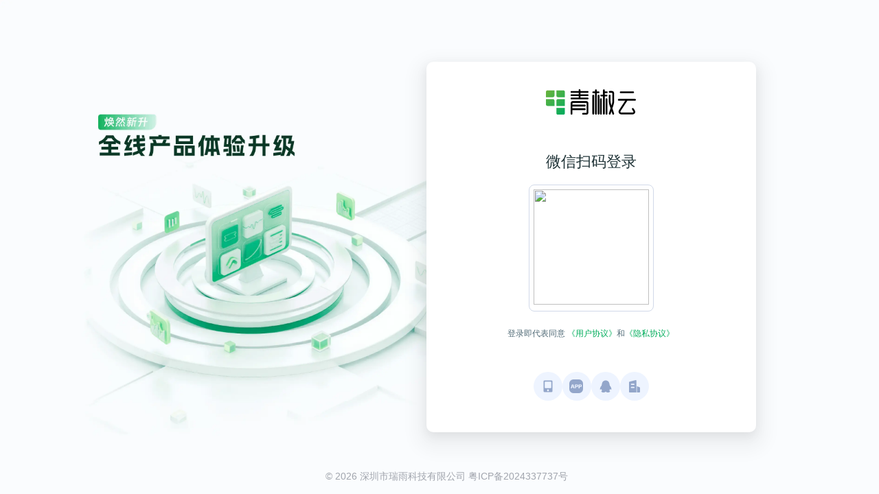

--- FILE ---
content_type: text/html; charset=utf-8
request_url: https://account.qingjiaocloud.com/signup?ref=cheapy.top
body_size: 1396
content:
<!DOCTYPE html><html lang="zh-cmn-Hans"><head><meta charSet="utf-8"/><meta name="viewport" content="width=device-width"/><link rel="icon" href="/favicon.png" sizes="any"/><meta name="next-head-count" content="3"/><meta name="renderer" content="webkit"/><meta name="apple-itunes-app" content="app-id=1619735555"/><meta name="viewport" content="width=device-width, maximum-scale=1, minimum-scale=1, initial-scale=1"/><link rel="preload" href="/_next/static/css/3e758eeb697441b4.css" as="style"/><link rel="stylesheet" href="/_next/static/css/3e758eeb697441b4.css" data-n-g=""/><noscript data-n-css=""></noscript><script defer="" nomodule="" src="/_next/static/chunks/polyfills-78c92fac7aa8fdd8.js"></script><script src="/_next/static/chunks/webpack-8afcce40c171bc19.js" defer=""></script><script src="/_next/static/chunks/framework-2880adef1ccdc07d.js" defer=""></script><script src="/_next/static/chunks/main-3e4d589d65859c4c.js" defer=""></script><script src="/_next/static/chunks/pages/_app-8b59e8239535dde0.js" defer=""></script><script src="/_next/static/chunks/pages/signup-7e8c8b838b2ab4c9.js" defer=""></script><script src="/_next/static/8aw8Dx-t4MWudEXPEyaJt/_buildManifest.js" defer=""></script><script src="/_next/static/8aw8Dx-t4MWudEXPEyaJt/_ssgManifest.js" defer=""></script><style data-styled="" data-styled-version="6.1.11">html{font-family:'Source Han Sans CN',-apple-system,'Segoe UI','PingFang SC','Hiragino Sans GB','Microsoft YaHei','Helvetica Neue',Helvetica,Arial,sans-serif,'Apple Color Emoji','Segoe UI Emoji','Segoe UI Symbol';text-rendering:optimizeLegibility;box-sizing:border-box;-ms-overflow-style:scrollbar;-webkit-tap-highlight-color:rgba(0,0,0,0);-webkit-font-smoothing:antialiased;-moz-osx-font-smoothing:grayscale;background-color:#f0f4f5;font-size:14px;color:#666666;}/*!sc*/
html,body{margin:0;padding:0;}/*!sc*/
a{text-decoration:none;color:#09BD72;}/*!sc*/
.qjc-icon{width:1em;height:1em;vertical-align:-0.15em;fill:currentColor;overflow:hidden;}/*!sc*/
@keyframes spin{100%{transform:rotate(360deg);}}/*!sc*/
.qjc-icon-spin{animation:spin 1s infinite linear;}/*!sc*/
.ripple{position:relative;overflow:hidden;}/*!sc*/
.ripple::after{content:'';display:block;position:absolute;width:100%;height:100%;top:0;left:0;pointer-events:none;background-image:radial-gradient(circle,#000 20%,transparent 21%);background-repeat:no-repeat;transform:scale(5,5);opacity:0;transition:transform 0.5s,opacity 1s;}/*!sc*/
.ripple:active::after{transform:scale(0,0);opacity:0.1;transition:0s;}/*!sc*/
.dialog-type-inner-content::before{height:50%;}/*!sc*/
input:-webkit-autofill{-webkit-box-shadow:0 0 0px 1000px #ffffff inset;}/*!sc*/
data-styled.g1[id="sc-global-bfJHSW1"]{content:"sc-global-bfJHSW1,"}/*!sc*/
</style></head><body><div id="__next"></div><script id="__NEXT_DATA__" type="application/json">{"props":{"pageProps":{}},"page":"/signup","query":{},"buildId":"8aw8Dx-t4MWudEXPEyaJt","nextExport":true,"autoExport":true,"isFallback":false,"scriptLoader":[]}</script><script src="https://turing.captcha.qcloud.com/TCaptcha.js" async=""></script></body></html>

--- FILE ---
content_type: application/javascript; charset=utf-8
request_url: https://account.qingjiaocloud.com/_next/static/chunks/276-6d729ea1e0816e0d.js
body_size: 69952
content:
(self.webpackChunk_N_E=self.webpackChunk_N_E||[]).push([[276],{5998:function(e,t,r){"use strict";r.d(t,{z:function(){return h}});var n=r(2784),i=r(6224),o=r(3957),a=r(4701);let s="Button";function l(e){return(0,o.d)(s,e)}(0,a.s)(s,["root","active","disabled","focusVisible"]);var u=r(3257),c=r(7578),f=r(9161),d=r(2322);let p=e=>{let{active:t,disabled:r,focusVisible:n}=e;return(0,i.Z)({root:["root",r&&"disabled",n&&"focusVisible",t&&"active"]},(0,f.T)(l))},h=n.forwardRef(function(e,t){let{action:r,children:i,disabled:o,focusableWhenDisabled:a=!1,onFocusVisible:s,slotProps:l={},slots:f={},rootElementName:h="button",...v}=e,g=n.useRef(),y=h;"string"==typeof f.root?y=f.root:(v.href||v.to)&&(y="a");let{active:m,focusVisible:b,setFocusVisible:x,getRootProps:_}=(0,u.U)({...e,focusableWhenDisabled:a,rootElementName:y});n.useImperativeHandle(r,()=>({focusVisible:()=>{x(!0),g.current.focus()}}),[x]);let w={...e,active:m,focusableWhenDisabled:a,focusVisible:b},k=p(w),E=v.href||v.to?"a":"button",S=f.root??E,C=(0,c.y)({elementType:S,getSlotProps:_,externalForwardedProps:v,externalSlotProps:l.root,additionalProps:{ref:t},ownerState:w,className:k.root});return(0,d.jsx)(S,{...C,children:i})})},3377:function(e,t,r){"use strict";r.d(t,{I:function(){return h}});var n=r(2784),i=r(5444),o=r(2276),a=r(9147);let s=n.createContext(void 0);var l=r(7427),u=r(7578),c=r(6224),f=r(9161),d=r(2322);let p=e=>{let{disabled:t,error:r,focused:n,formControlContext:i,multiline:a,startAdornment:s,endAdornment:l}=e;return(0,c.Z)({root:["root",t&&"disabled",r&&"error",n&&"focused",!!i&&"formControl",a&&"multiline",!!s&&"adornedStart",!!l&&"adornedEnd"],input:["input",t&&"disabled",a&&"multiline"]},(0,f.T)(o.l))},h=n.forwardRef(function(e,t){let{"aria-describedby":r,"aria-label":o,"aria-labelledby":c,autoComplete:f,autoFocus:h,className:v,defaultValue:g,disabled:y,endAdornment:m,error:b,id:x,multiline:_=!1,name:w,onClick:k,onChange:E,onKeyDown:S,onKeyUp:C,onFocus:A,onBlur:O,placeholder:B,readOnly:R,required:F,startAdornment:D,value:P,type:V,rows:M,slotProps:T={},slots:j={},minRows:I,maxRows:N,...H}=e,{getRootProps:L,getInputProps:z,focused:Z,formControlContext:U,error:W,disabled:K}=function(e={}){let t,r,i,o,u;let{defaultValue:c,disabled:f=!1,error:d=!1,onBlur:p,onChange:h,onFocus:v,required:g=!1,value:y,inputRef:m}=e,b=n.useContext(s);b?(t=void 0,r=b.disabled??!1,i=b.error??!1,o=b.required??!1,u=b.value):(t=c,r=f,i=d,o=g,u=y);let{current:x}=n.useRef(null!=u),_=n.useCallback(e=>{},[]),w=n.useRef(null),k=(0,a.Z)(w,m,_),[E,S]=n.useState(!1);n.useEffect(()=>{!b&&r&&E&&(S(!1),p?.())},[b,r,E,p]);let C=e=>t=>{if(b?.disabled){t.stopPropagation();return}e.onFocus?.(t),b&&b.onFocus?b?.onFocus?.():S(!0)},A=e=>t=>{e.onBlur?.(t),b&&b.onBlur?b.onBlur():S(!1)},O=e=>(t,...r)=>{if(!x&&null==(t.target||w.current))throw Error(function(e){let t="https://mui.com/production-error/?code="+e;for(let e=1;e<arguments.length;e+=1)t+="&args[]="+encodeURIComponent(arguments[e]);return"Minified MUI error #"+e+"; visit "+t+" for the full message."}(17));b?.onChange?.(t),e.onChange?.(t,...r)},B=e=>t=>{w.current&&t.currentTarget===t.target&&w.current.focus(),e.onClick?.(t)};return{disabled:r,error:i,focused:E,formControlContext:b,getInputProps:(e={})=>{let n={onBlur:p,onChange:h,onFocus:v,...(0,l._)(e)},a={...n,onBlur:A(n),onChange:O(n),onFocus:C(n)};return{...a,"aria-invalid":i||void 0,defaultValue:t,value:u,required:o,disabled:r,...e,ref:k,...a}},getRootProps:(t={})=>{let r={...(0,l._)(e,["onBlur","onChange","onFocus"]),...(0,l._)(t)};return{...t,...r,onClick:B(r)}},inputRef:k,required:o,value:u}}({disabled:y,defaultValue:g,error:b,onBlur:O,onClick:k,onChange:E,onFocus:A,required:F,value:P}),q=_?void 0:V??"text",$={...e,disabled:K,error:W,focused:Z,formControlContext:U,multiline:_,type:q},X=p($),G={"aria-describedby":r,"aria-label":o,"aria-labelledby":c,autoComplete:f,autoFocus:h,id:x,onKeyDown:S,onKeyUp:C,name:w,placeholder:B,readOnly:R,type:q},Y=j.root??"div",Q=(0,u.y)({elementType:Y,getSlotProps:L,externalSlotProps:T.root,externalForwardedProps:H,additionalProps:{ref:t},ownerState:$,className:[X.root,v]}),J=_?j.textarea??"textarea":j.input??"input",ee=(0,u.y)({elementType:J,getSlotProps:e=>z({...G,...e}),externalSlotProps:T.input,additionalProps:{rows:_?M:void 0,..._&&!(0,i.X)(J)&&{minRows:M||I,maxRows:M||N}},ownerState:$,className:X.input});return(0,d.jsxs)(Y,{...Q,children:[D,(0,d.jsx)(J,{...ee}),m]})})},2276:function(e,t,r){"use strict";r.d(t,{N:function(){return s},l:function(){return a}});var n=r(3957),i=r(4701);let o="Input";function a(e){return(0,n.d)(o,e)}let s=(0,i.s)(o,["root","formControl","focused","disabled","error","multiline","input","inputMultiline","inputTypeSearch","adornedStart","adornedEnd"])},5046:function(e,t,r){"use strict";r.d(t,{u:function(){return R}});var n=r(2784),i=r(7578),o=r(9161),a=r(6224),s=r(3820),l=r(9147),u=r(2098),c=r(4428),f=function(e){let t=n.useRef(e);return(0,c.Z)(()=>{t.current=e}),n.useRef((...e)=>(0,t.current)(...e)).current};function d(...e){return e.reduce((e,t)=>null==t?e:function(...r){e.apply(this,r),t.apply(this,r)},()=>{})}var p=r(7427);function h(e){return(0,u.Z)(e).defaultView||window}function v(e,t){t?e.setAttribute("aria-hidden","true"):e.removeAttribute("aria-hidden")}function g(e){return parseInt(h(e).getComputedStyle(e).paddingRight,10)||0}function y(e,t,r,n,i){let o=[t,r,...n];[].forEach.call(e.children,e=>{let t=-1===o.indexOf(e),r=!function(e){let t=-1!==["TEMPLATE","SCRIPT","STYLE","LINK","MAP","META","NOSCRIPT","PICTURE","COL","COLGROUP","PARAM","SLOT","SOURCE","TRACK"].indexOf(e.tagName),r="INPUT"===e.tagName&&"hidden"===e.getAttribute("type");return t||r}(e);t&&r&&v(e,i)})}function m(e,t){let r=-1;return e.some((e,n)=>!!t(e)&&(r=n,!0)),r}class b{constructor(){this.modals=[],this.containers=[]}add(e,t){let r=this.modals.indexOf(e);if(-1!==r)return r;r=this.modals.length,this.modals.push(e),e.modalRef&&v(e.modalRef,!1);let n=function(e){let t=[];return[].forEach.call(e.children,e=>{"true"===e.getAttribute("aria-hidden")&&t.push(e)}),t}(t);y(t,e.mount,e.modalRef,n,!0);let i=m(this.containers,e=>e.container===t);return -1!==i?this.containers[i].modals.push(e):this.containers.push({modals:[e],container:t,restore:null,hiddenSiblings:n}),r}mount(e,t){let r=m(this.containers,t=>-1!==t.modals.indexOf(e)),n=this.containers[r];n.restore||(n.restore=function(e,t){let r=[],n=e.container;if(!t.disableScrollLock){let e;if(function(e){let t=(0,u.Z)(e);return t.body===e?h(e).innerWidth>t.documentElement.clientWidth:e.scrollHeight>e.clientHeight}(n)){let e=function(e){let t=e.documentElement.clientWidth;return Math.abs(window.innerWidth-t)}((0,u.Z)(n));r.push({value:n.style.paddingRight,property:"padding-right",el:n}),n.style.paddingRight=`${g(n)+e}px`;let t=(0,u.Z)(n).querySelectorAll(".mui-fixed");[].forEach.call(t,t=>{r.push({value:t.style.paddingRight,property:"padding-right",el:t}),t.style.paddingRight=`${g(t)+e}px`})}if(n.parentNode instanceof DocumentFragment)e=(0,u.Z)(n).body;else{let t=n.parentElement,r=h(n);e=t?.nodeName==="HTML"&&"scroll"===r.getComputedStyle(t).overflowY?t:n}r.push({value:e.style.overflow,property:"overflow",el:e},{value:e.style.overflowX,property:"overflow-x",el:e},{value:e.style.overflowY,property:"overflow-y",el:e}),e.style.overflow="hidden"}return()=>{r.forEach(({value:e,el:t,property:r})=>{e?t.style.setProperty(r,e):t.style.removeProperty(r)})}}(n,t))}remove(e,t=!0){let r=this.modals.indexOf(e);if(-1===r)return r;let n=m(this.containers,t=>-1!==t.modals.indexOf(e)),i=this.containers[n];if(i.modals.splice(i.modals.indexOf(e),1),this.modals.splice(r,1),0===i.modals.length)i.restore&&i.restore(),e.modalRef&&v(e.modalRef,t),y(i.container,e.mount,e.modalRef,i.hiddenSiblings,!1),this.containers.splice(n,1);else{let e=i.modals[i.modals.length-1];e.modalRef&&v(e.modalRef,!1)}return r}isTopModal(e){return this.modals.length>0&&this.modals[this.modals.length-1]===e}}let x=new b;var _=r(2322);function w(e){let t=[],r=[];return Array.from(e.querySelectorAll('input,select,textarea,a[href],button,[tabindex],audio[controls],video[controls],[contenteditable]:not([contenteditable="false"])')).forEach((e,n)=>{let i=function(e){let t=parseInt(e.getAttribute("tabindex")||"",10);return Number.isNaN(t)?"true"===e.contentEditable||("AUDIO"===e.nodeName||"VIDEO"===e.nodeName||"DETAILS"===e.nodeName)&&null===e.getAttribute("tabindex")?0:e.tabIndex:t}(e);-1===i||e.disabled||"INPUT"===e.tagName&&"hidden"===e.type||function(e){if("INPUT"!==e.tagName||"radio"!==e.type||!e.name)return!1;let t=t=>e.ownerDocument.querySelector(`input[type="radio"]${t}`),r=t(`[name="${e.name}"]:checked`);return r||(r=t(`[name="${e.name}"]`)),r!==e}(e)||(0===i?t.push(e):r.push({documentOrder:n,tabIndex:i,node:e}))}),r.sort((e,t)=>e.tabIndex===t.tabIndex?e.documentOrder-t.documentOrder:e.tabIndex-t.tabIndex).map(e=>e.node).concat(t)}function k(){return!0}function E(e){let{children:t,disableAutoFocus:r=!1,disableEnforceFocus:i=!1,disableRestoreFocus:o=!1,getTabbable:a=w,isEnabled:s=k,open:c}=e,f=n.useRef(!1),d=n.useRef(null),p=n.useRef(null),h=n.useRef(null),v=n.useRef(null),g=n.useRef(!1),y=n.useRef(null),m=(0,l.Z)(t.ref,y),b=n.useRef(null);n.useEffect(()=>{c&&y.current&&(g.current=!r)},[r,c]),n.useEffect(()=>{if(!c||!y.current)return;let e=(0,u.Z)(y.current);return!y.current.contains(e.activeElement)&&(y.current.hasAttribute("tabIndex")||y.current.setAttribute("tabIndex","-1"),g.current&&y.current.focus()),()=>{o||(h.current&&h.current.focus&&(f.current=!0,h.current.focus()),h.current=null)}},[c]),n.useEffect(()=>{if(!c||!y.current)return;let e=(0,u.Z)(y.current),t=t=>{b.current=t,!i&&s()&&"Tab"===t.key&&e.activeElement===y.current&&t.shiftKey&&(f.current=!0,p.current&&p.current.focus())},r=()=>{let t=y.current;if(null===t)return;if(!e.hasFocus()||!s()||f.current){f.current=!1;return}if(t.contains(e.activeElement)||i&&e.activeElement!==d.current&&e.activeElement!==p.current)return;if(e.activeElement!==v.current)v.current=null;else if(null!==v.current)return;if(!g.current)return;let r=[];if((e.activeElement===d.current||e.activeElement===p.current)&&(r=a(y.current)),r.length>0){let e=!!(b.current?.shiftKey&&b.current?.key==="Tab"),t=r[0],n=r[r.length-1];"string"!=typeof t&&"string"!=typeof n&&(e?n.focus():t.focus())}else t.focus()};e.addEventListener("focusin",r),e.addEventListener("keydown",t,!0);let n=setInterval(()=>{e.activeElement&&"BODY"===e.activeElement.tagName&&r()},50);return()=>{clearInterval(n),e.removeEventListener("focusin",r),e.removeEventListener("keydown",t,!0)}},[r,i,o,s,c,a]);let x=e=>{null===h.current&&(h.current=e.relatedTarget),g.current=!0};return(0,_.jsxs)(n.Fragment,{children:[(0,_.jsx)("div",{tabIndex:c?0:-1,onFocus:x,ref:d,"data-testid":"sentinelStart"}),n.cloneElement(t,{ref:m,onFocus:e=>{null===h.current&&(h.current=e.relatedTarget),g.current=!0,v.current=e.target;let r=t.props.onFocus;r&&r(e)}}),(0,_.jsx)("div",{tabIndex:c?0:-1,onFocus:x,ref:p,"data-testid":"sentinelEnd"})]})}var S=r(4701),C=r(3957);let A="Modal";function O(e){return(0,C.d)(A,e)}(0,S.s)(A,["root","hidden","backdrop"]);let B=e=>{let{open:t,exited:r}=e;return(0,a.Z)({root:["root",!t&&r&&"hidden"],backdrop:["backdrop"]},(0,o.T)(O))},R=n.forwardRef(function(e,t){let{children:r,closeAfterTransition:o=!1,container:a,disableAutoFocus:c=!1,disableEnforceFocus:h=!1,disableEscapeKeyDown:g=!1,disablePortal:y=!1,disableRestoreFocus:m=!1,disableScrollLock:b=!1,hideBackdrop:w=!1,keepMounted:k=!1,onBackdropClick:S,onClose:C,onKeyDown:A,open:O,onTransitionEnter:R,onTransitionExited:F,slotProps:D={},slots:P={},...V}=e,M={...e,closeAfterTransition:o,disableAutoFocus:c,disableEnforceFocus:h,disableEscapeKeyDown:g,disablePortal:y,disableRestoreFocus:m,disableScrollLock:b,hideBackdrop:w,keepMounted:k},{getRootProps:T,getBackdropProps:j,getTransitionProps:I,portalRef:N,isTopModal:H,exited:L,hasTransition:z}=function(e){let{container:t,disableEscapeKeyDown:r=!1,disableScrollLock:i=!1,manager:o=x,closeAfterTransition:a=!1,onTransitionEnter:s,onTransitionExited:c,children:h,onClose:g,open:y,rootRef:m}=e,b=n.useRef({}),_=n.useRef(null),w=n.useRef(null),k=(0,l.Z)(w,m),[E,S]=n.useState(!y),C=!!h&&h.props.hasOwnProperty("in"),A=!0;("false"===e["aria-hidden"]||!1===e["aria-hidden"])&&(A=!1);let O=()=>(0,u.Z)(_.current),B=()=>(b.current.modalRef=w.current,b.current.mount=_.current,b.current),R=()=>{o.mount(B(),{disableScrollLock:i}),w.current&&(w.current.scrollTop=0)},F=f(()=>{let e=("function"==typeof t?t():t)||O().body;o.add(B(),e),w.current&&R()}),D=n.useCallback(()=>o.isTopModal(B()),[o]),P=f(e=>{_.current=e,e&&(y&&D()?R():w.current&&v(w.current,A))}),V=n.useCallback(()=>{o.remove(B(),A)},[A,o]);n.useEffect(()=>()=>{V()},[V]),n.useEffect(()=>{y?F():C&&a||V()},[y,V,C,a,F]);let M=e=>t=>{e.onKeyDown?.(t),"Escape"===t.key&&229!==t.which&&D()&&!r&&(t.stopPropagation(),g&&g(t,"escapeKeyDown"))},T=e=>t=>{e.onClick?.(t),t.target===t.currentTarget&&g&&g(t,"backdropClick")};return{getRootProps:(t={})=>{let r=(0,p._)(e);delete r.onTransitionEnter,delete r.onTransitionExited;let n={...r,...t};return{role:"presentation",...n,onKeyDown:M(n),ref:k}},getBackdropProps:(e={})=>({"aria-hidden":!0,...e,onClick:T(e),open:y}),getTransitionProps:()=>({onEnter:d(()=>{S(!1),s&&s()},h?.props.onEnter),onExited:d(()=>{S(!0),c&&c(),a&&V()},h?.props.onExited)}),rootRef:k,portalRef:P,isTopModal:D,exited:E,hasTransition:C}}({...M,rootRef:t}),Z={...M,exited:L,hasTransition:z},U=B(Z),W={};if(void 0===r.props.tabIndex&&(W.tabIndex="-1"),z){let{onEnter:e,onExited:t}=I();W.onEnter=e,W.onExited=t}let K=P.root??"div",q=(0,i.y)({elementType:K,externalSlotProps:D.root,externalForwardedProps:V,getSlotProps:T,className:U.root,ownerState:Z}),$=P.backdrop,X=(0,i.y)({elementType:$,externalSlotProps:D.backdrop,getSlotProps:e=>j({...e,onClick:t=>{S&&S(t),e?.onClick&&e.onClick(t)}}),className:U.backdrop,ownerState:Z});return k||O||z&&!L?(0,_.jsx)(s.h,{ref:N,container:a,disablePortal:y,children:(0,_.jsxs)(K,{...q,children:[!w&&$?(0,_.jsx)($,{...X}):null,(0,_.jsx)(E,{disableEnforceFocus:h,disableAutoFocus:c,disableRestoreFocus:m,isEnabled:H,open:O,children:n.cloneElement(r,W)})]})}):null})},2138:function(e,t,r){"use strict";r.d(t,{r:function(){return eA}});var n,i,o,a,s,l=r(2784),u=r(9147),c=r(4428),f=r(2098);function d(e){if(null==e)return window;if("[object Window]"!==e.toString()){var t=e.ownerDocument;return t&&t.defaultView||window}return e}function p(e){var t=d(e).Element;return e instanceof t||e instanceof Element}function h(e){var t=d(e).HTMLElement;return e instanceof t||e instanceof HTMLElement}function v(e){if("undefined"==typeof ShadowRoot)return!1;var t=d(e).ShadowRoot;return e instanceof t||e instanceof ShadowRoot}var g=Math.max,y=Math.min,m=Math.round;function b(){var e=navigator.userAgentData;return null!=e&&e.brands&&Array.isArray(e.brands)?e.brands.map(function(e){return e.brand+"/"+e.version}).join(" "):navigator.userAgent}function x(){return!/^((?!chrome|android).)*safari/i.test(b())}function _(e,t,r){void 0===t&&(t=!1),void 0===r&&(r=!1);var n=e.getBoundingClientRect(),i=1,o=1;t&&h(e)&&(i=e.offsetWidth>0&&m(n.width)/e.offsetWidth||1,o=e.offsetHeight>0&&m(n.height)/e.offsetHeight||1);var a=(p(e)?d(e):window).visualViewport,s=!x()&&r,l=(n.left+(s&&a?a.offsetLeft:0))/i,u=(n.top+(s&&a?a.offsetTop:0))/o,c=n.width/i,f=n.height/o;return{width:c,height:f,top:u,right:l+c,bottom:u+f,left:l,x:l,y:u}}function w(e){var t=d(e);return{scrollLeft:t.pageXOffset,scrollTop:t.pageYOffset}}function k(e){return e?(e.nodeName||"").toLowerCase():null}function E(e){return((p(e)?e.ownerDocument:e.document)||window.document).documentElement}function S(e){return _(E(e)).left+w(e).scrollLeft}function C(e){return d(e).getComputedStyle(e)}function A(e){var t=C(e),r=t.overflow,n=t.overflowX,i=t.overflowY;return/auto|scroll|overlay|hidden/.test(r+i+n)}function O(e){var t=_(e),r=e.offsetWidth,n=e.offsetHeight;return 1>=Math.abs(t.width-r)&&(r=t.width),1>=Math.abs(t.height-n)&&(n=t.height),{x:e.offsetLeft,y:e.offsetTop,width:r,height:n}}function B(e){return"html"===k(e)?e:e.assignedSlot||e.parentNode||(v(e)?e.host:null)||E(e)}function R(e,t){void 0===t&&(t=[]);var r,n=function e(t){return["html","body","#document"].indexOf(k(t))>=0?t.ownerDocument.body:h(t)&&A(t)?t:e(B(t))}(e),i=n===(null==(r=e.ownerDocument)?void 0:r.body),o=d(n),a=i?[o].concat(o.visualViewport||[],A(n)?n:[]):n,s=t.concat(a);return i?s:s.concat(R(B(a)))}function F(e){return h(e)&&"fixed"!==C(e).position?e.offsetParent:null}function D(e){for(var t=d(e),r=F(e);r&&["table","td","th"].indexOf(k(r))>=0&&"static"===C(r).position;)r=F(r);return r&&("html"===k(r)||"body"===k(r)&&"static"===C(r).position)?t:r||function(e){var t=/firefox/i.test(b());if(/Trident/i.test(b())&&h(e)&&"fixed"===C(e).position)return null;var r=B(e);for(v(r)&&(r=r.host);h(r)&&0>["html","body"].indexOf(k(r));){var n=C(r);if("none"!==n.transform||"none"!==n.perspective||"paint"===n.contain||-1!==["transform","perspective"].indexOf(n.willChange)||t&&"filter"===n.willChange||t&&n.filter&&"none"!==n.filter)return r;r=r.parentNode}return null}(e)||t}var P="bottom",V="right",M="left",T="auto",j=["top",P,V,M],I="start",N="viewport",H="popper",L=j.reduce(function(e,t){return e.concat([t+"-"+I,t+"-end"])},[]),z=[].concat(j,[T]).reduce(function(e,t){return e.concat([t,t+"-"+I,t+"-end"])},[]),Z=["beforeRead","read","afterRead","beforeMain","main","afterMain","beforeWrite","write","afterWrite"],U={placement:"bottom",modifiers:[],strategy:"absolute"};function W(){for(var e=arguments.length,t=Array(e),r=0;r<e;r++)t[r]=arguments[r];return!t.some(function(e){return!(e&&"function"==typeof e.getBoundingClientRect)})}var K={passive:!0};function q(e){return e.split("-")[0]}function $(e){return e.split("-")[1]}function X(e){return["top","bottom"].indexOf(e)>=0?"x":"y"}function G(e){var t,r=e.reference,n=e.element,i=e.placement,o=i?q(i):null,a=i?$(i):null,s=r.x+r.width/2-n.width/2,l=r.y+r.height/2-n.height/2;switch(o){case"top":t={x:s,y:r.y-n.height};break;case P:t={x:s,y:r.y+r.height};break;case V:t={x:r.x+r.width,y:l};break;case M:t={x:r.x-n.width,y:l};break;default:t={x:r.x,y:r.y}}var u=o?X(o):null;if(null!=u){var c="y"===u?"height":"width";switch(a){case I:t[u]=t[u]-(r[c]/2-n[c]/2);break;case"end":t[u]=t[u]+(r[c]/2-n[c]/2)}}return t}var Y={top:"auto",right:"auto",bottom:"auto",left:"auto"};function Q(e){var t,r,n,i,o,a,s,l=e.popper,u=e.popperRect,c=e.placement,f=e.variation,p=e.offsets,h=e.position,v=e.gpuAcceleration,g=e.adaptive,y=e.roundOffsets,b=e.isFixed,x=p.x,_=void 0===x?0:x,w=p.y,k=void 0===w?0:w,S="function"==typeof y?y({x:_,y:k}):{x:_,y:k};_=S.x,k=S.y;var A=p.hasOwnProperty("x"),O=p.hasOwnProperty("y"),B=M,R="top",F=window;if(g){var T=D(l),j="clientHeight",I="clientWidth";T===d(l)&&"static"!==C(T=E(l)).position&&"absolute"===h&&(j="scrollHeight",I="scrollWidth"),("top"===c||(c===M||c===V)&&"end"===f)&&(R=P,k-=(b&&T===F&&F.visualViewport?F.visualViewport.height:T[j])-u.height,k*=v?1:-1),(c===M||("top"===c||c===P)&&"end"===f)&&(B=V,_-=(b&&T===F&&F.visualViewport?F.visualViewport.width:T[I])-u.width,_*=v?1:-1)}var N=Object.assign({position:h},g&&Y),H=!0===y?(t={x:_,y:k},r=d(l),n=t.x,i=t.y,{x:m(n*(o=r.devicePixelRatio||1))/o||0,y:m(i*o)/o||0}):{x:_,y:k};return(_=H.x,k=H.y,v)?Object.assign({},N,((s={})[R]=O?"0":"",s[B]=A?"0":"",s.transform=1>=(F.devicePixelRatio||1)?"translate("+_+"px, "+k+"px)":"translate3d("+_+"px, "+k+"px, 0)",s)):Object.assign({},N,((a={})[R]=O?k+"px":"",a[B]=A?_+"px":"",a.transform="",a))}var J={left:"right",right:"left",bottom:"top",top:"bottom"};function ee(e){return e.replace(/left|right|bottom|top/g,function(e){return J[e]})}var et={start:"end",end:"start"};function er(e){return e.replace(/start|end/g,function(e){return et[e]})}function en(e,t){var r=t.getRootNode&&t.getRootNode();if(e.contains(t))return!0;if(r&&v(r)){var n=t;do{if(n&&e.isSameNode(n))return!0;n=n.parentNode||n.host}while(n)}return!1}function ei(e){return Object.assign({},e,{left:e.x,top:e.y,right:e.x+e.width,bottom:e.y+e.height})}function eo(e,t,r){var n,i,o,a,s,l,u,c,f,h;return t===N?ei(function(e,t){var r=d(e),n=E(e),i=r.visualViewport,o=n.clientWidth,a=n.clientHeight,s=0,l=0;if(i){o=i.width,a=i.height;var u=x();(u||!u&&"fixed"===t)&&(s=i.offsetLeft,l=i.offsetTop)}return{width:o,height:a,x:s+S(e),y:l}}(e,r)):p(t)?((n=_(t,!1,"fixed"===r)).top=n.top+t.clientTop,n.left=n.left+t.clientLeft,n.bottom=n.top+t.clientHeight,n.right=n.left+t.clientWidth,n.width=t.clientWidth,n.height=t.clientHeight,n.x=n.left,n.y=n.top,n):ei((i=E(e),a=E(i),s=w(i),l=null==(o=i.ownerDocument)?void 0:o.body,u=g(a.scrollWidth,a.clientWidth,l?l.scrollWidth:0,l?l.clientWidth:0),c=g(a.scrollHeight,a.clientHeight,l?l.scrollHeight:0,l?l.clientHeight:0),f=-s.scrollLeft+S(i),h=-s.scrollTop,"rtl"===C(l||a).direction&&(f+=g(a.clientWidth,l?l.clientWidth:0)-u),{width:u,height:c,x:f,y:h}))}function ea(){return{top:0,right:0,bottom:0,left:0}}function es(e){return Object.assign({},ea(),e)}function el(e,t){return t.reduce(function(t,r){return t[r]=e,t},{})}function eu(e,t){void 0===t&&(t={});var r,n,i,o,a,s,l,u,c=t,f=c.placement,d=void 0===f?e.placement:f,v=c.strategy,m=void 0===v?e.strategy:v,b=c.boundary,x=c.rootBoundary,w=c.elementContext,S=void 0===w?H:w,A=c.altBoundary,O=c.padding,F=void 0===O?0:O,M=es("number"!=typeof F?F:el(F,j)),T=e.rects.popper,I=e.elements[void 0!==A&&A?S===H?"reference":H:S],L=(r=p(I)?I:I.contextElement||E(e.elements.popper),n=void 0===b?"clippingParents":b,i=void 0===x?N:x,l=(s=[].concat("clippingParents"===n?(o=R(B(r)),p(a=["absolute","fixed"].indexOf(C(r).position)>=0&&h(r)?D(r):r)?o.filter(function(e){return p(e)&&en(e,a)&&"body"!==k(e)}):[]):[].concat(n),[i]))[0],(u=s.reduce(function(e,t){var n=eo(r,t,m);return e.top=g(n.top,e.top),e.right=y(n.right,e.right),e.bottom=y(n.bottom,e.bottom),e.left=g(n.left,e.left),e},eo(r,l,m))).width=u.right-u.left,u.height=u.bottom-u.top,u.x=u.left,u.y=u.top,u),z=_(e.elements.reference),Z=G({reference:z,element:T,strategy:"absolute",placement:d}),U=ei(Object.assign({},T,Z)),W=S===H?U:z,K={top:L.top-W.top+M.top,bottom:W.bottom-L.bottom+M.bottom,left:L.left-W.left+M.left,right:W.right-L.right+M.right},q=e.modifiersData.offset;if(S===H&&q){var $=q[d];Object.keys(K).forEach(function(e){var t=[V,P].indexOf(e)>=0?1:-1,r=["top",P].indexOf(e)>=0?"y":"x";K[e]+=$[r]*t})}return K}function ec(e,t,r){return g(e,y(t,r))}function ef(e,t,r){return void 0===r&&(r={x:0,y:0}),{top:e.top-t.height-r.y,right:e.right-t.width+r.x,bottom:e.bottom-t.height+r.y,left:e.left-t.width-r.x}}function ed(e){return["top",V,P,M].some(function(t){return e[t]>=0})}var ep=(o=void 0===(i=(n={defaultModifiers:[{name:"eventListeners",enabled:!0,phase:"write",fn:function(){},effect:function(e){var t=e.state,r=e.instance,n=e.options,i=n.scroll,o=void 0===i||i,a=n.resize,s=void 0===a||a,l=d(t.elements.popper),u=[].concat(t.scrollParents.reference,t.scrollParents.popper);return o&&u.forEach(function(e){e.addEventListener("scroll",r.update,K)}),s&&l.addEventListener("resize",r.update,K),function(){o&&u.forEach(function(e){e.removeEventListener("scroll",r.update,K)}),s&&l.removeEventListener("resize",r.update,K)}},data:{}},{name:"popperOffsets",enabled:!0,phase:"read",fn:function(e){var t=e.state,r=e.name;t.modifiersData[r]=G({reference:t.rects.reference,element:t.rects.popper,strategy:"absolute",placement:t.placement})},data:{}},{name:"computeStyles",enabled:!0,phase:"beforeWrite",fn:function(e){var t=e.state,r=e.options,n=r.gpuAcceleration,i=r.adaptive,o=r.roundOffsets,a=void 0===o||o,s={placement:q(t.placement),variation:$(t.placement),popper:t.elements.popper,popperRect:t.rects.popper,gpuAcceleration:void 0===n||n,isFixed:"fixed"===t.options.strategy};null!=t.modifiersData.popperOffsets&&(t.styles.popper=Object.assign({},t.styles.popper,Q(Object.assign({},s,{offsets:t.modifiersData.popperOffsets,position:t.options.strategy,adaptive:void 0===i||i,roundOffsets:a})))),null!=t.modifiersData.arrow&&(t.styles.arrow=Object.assign({},t.styles.arrow,Q(Object.assign({},s,{offsets:t.modifiersData.arrow,position:"absolute",adaptive:!1,roundOffsets:a})))),t.attributes.popper=Object.assign({},t.attributes.popper,{"data-popper-placement":t.placement})},data:{}},{name:"applyStyles",enabled:!0,phase:"write",fn:function(e){var t=e.state;Object.keys(t.elements).forEach(function(e){var r=t.styles[e]||{},n=t.attributes[e]||{},i=t.elements[e];h(i)&&k(i)&&(Object.assign(i.style,r),Object.keys(n).forEach(function(e){var t=n[e];!1===t?i.removeAttribute(e):i.setAttribute(e,!0===t?"":t)}))})},effect:function(e){var t=e.state,r={popper:{position:t.options.strategy,left:"0",top:"0",margin:"0"},arrow:{position:"absolute"},reference:{}};return Object.assign(t.elements.popper.style,r.popper),t.styles=r,t.elements.arrow&&Object.assign(t.elements.arrow.style,r.arrow),function(){Object.keys(t.elements).forEach(function(e){var n=t.elements[e],i=t.attributes[e]||{},o=Object.keys(t.styles.hasOwnProperty(e)?t.styles[e]:r[e]).reduce(function(e,t){return e[t]="",e},{});h(n)&&k(n)&&(Object.assign(n.style,o),Object.keys(i).forEach(function(e){n.removeAttribute(e)}))})}},requires:["computeStyles"]},{name:"offset",enabled:!0,phase:"main",requires:["popperOffsets"],fn:function(e){var t=e.state,r=e.options,n=e.name,i=r.offset,o=void 0===i?[0,0]:i,a=z.reduce(function(e,r){var n,i,a,s,l,u;return e[r]=(n=t.rects,a=[M,"top"].indexOf(i=q(r))>=0?-1:1,l=(s="function"==typeof o?o(Object.assign({},n,{placement:r})):o)[0],u=s[1],l=l||0,u=(u||0)*a,[M,V].indexOf(i)>=0?{x:u,y:l}:{x:l,y:u}),e},{}),s=a[t.placement],l=s.x,u=s.y;null!=t.modifiersData.popperOffsets&&(t.modifiersData.popperOffsets.x+=l,t.modifiersData.popperOffsets.y+=u),t.modifiersData[n]=a}},{name:"flip",enabled:!0,phase:"main",fn:function(e){var t=e.state,r=e.options,n=e.name;if(!t.modifiersData[n]._skip){for(var i=r.mainAxis,o=void 0===i||i,a=r.altAxis,s=void 0===a||a,l=r.fallbackPlacements,u=r.padding,c=r.boundary,f=r.rootBoundary,d=r.altBoundary,p=r.flipVariations,h=void 0===p||p,v=r.allowedAutoPlacements,g=t.options.placement,y=q(g)===g,m=l||(y||!h?[ee(g)]:function(e){if(q(e)===T)return[];var t=ee(e);return[er(e),t,er(t)]}(g)),b=[g].concat(m).reduce(function(e,r){var n,i,o,a,s,l,d,p,g,y,m,b;return e.concat(q(r)===T?(i=(n={placement:r,boundary:c,rootBoundary:f,padding:u,flipVariations:h,allowedAutoPlacements:v}).placement,o=n.boundary,a=n.rootBoundary,s=n.padding,l=n.flipVariations,p=void 0===(d=n.allowedAutoPlacements)?z:d,0===(m=(y=(g=$(i))?l?L:L.filter(function(e){return $(e)===g}):j).filter(function(e){return p.indexOf(e)>=0})).length&&(m=y),Object.keys(b=m.reduce(function(e,r){return e[r]=eu(t,{placement:r,boundary:o,rootBoundary:a,padding:s})[q(r)],e},{})).sort(function(e,t){return b[e]-b[t]})):r)},[]),x=t.rects.reference,_=t.rects.popper,w=new Map,k=!0,E=b[0],S=0;S<b.length;S++){var C=b[S],A=q(C),O=$(C)===I,B=["top",P].indexOf(A)>=0,R=B?"width":"height",F=eu(t,{placement:C,boundary:c,rootBoundary:f,altBoundary:d,padding:u}),D=B?O?V:M:O?P:"top";x[R]>_[R]&&(D=ee(D));var N=ee(D),H=[];if(o&&H.push(F[A]<=0),s&&H.push(F[D]<=0,F[N]<=0),H.every(function(e){return e})){E=C,k=!1;break}w.set(C,H)}if(k)for(var Z=h?3:1,U=function(e){var t=b.find(function(t){var r=w.get(t);if(r)return r.slice(0,e).every(function(e){return e})});if(t)return E=t,"break"},W=Z;W>0&&"break"!==U(W);W--);t.placement!==E&&(t.modifiersData[n]._skip=!0,t.placement=E,t.reset=!0)}},requiresIfExists:["offset"],data:{_skip:!1}},{name:"preventOverflow",enabled:!0,phase:"main",fn:function(e){var t=e.state,r=e.options,n=e.name,i=r.mainAxis,o=r.altAxis,a=r.boundary,s=r.rootBoundary,l=r.altBoundary,u=r.padding,c=r.tether,f=void 0===c||c,d=r.tetherOffset,p=void 0===d?0:d,h=eu(t,{boundary:a,rootBoundary:s,padding:u,altBoundary:l}),v=q(t.placement),m=$(t.placement),b=!m,x=X(v),_="x"===x?"y":"x",w=t.modifiersData.popperOffsets,k=t.rects.reference,E=t.rects.popper,S="function"==typeof p?p(Object.assign({},t.rects,{placement:t.placement})):p,C="number"==typeof S?{mainAxis:S,altAxis:S}:Object.assign({mainAxis:0,altAxis:0},S),A=t.modifiersData.offset?t.modifiersData.offset[t.placement]:null,B={x:0,y:0};if(w){if(void 0===i||i){var R,F="y"===x?"top":M,T="y"===x?P:V,j="y"===x?"height":"width",N=w[x],H=N+h[F],L=N-h[T],z=f?-E[j]/2:0,Z=m===I?k[j]:E[j],U=m===I?-E[j]:-k[j],W=t.elements.arrow,K=f&&W?O(W):{width:0,height:0},G=t.modifiersData["arrow#persistent"]?t.modifiersData["arrow#persistent"].padding:ea(),Y=G[F],Q=G[T],J=ec(0,k[j],K[j]),ee=b?k[j]/2-z-J-Y-C.mainAxis:Z-J-Y-C.mainAxis,et=b?-k[j]/2+z+J+Q+C.mainAxis:U+J+Q+C.mainAxis,er=t.elements.arrow&&D(t.elements.arrow),en=er?"y"===x?er.clientTop||0:er.clientLeft||0:0,ei=null!=(R=null==A?void 0:A[x])?R:0,eo=ec(f?y(H,N+ee-ei-en):H,N,f?g(L,N+et-ei):L);w[x]=eo,B[x]=eo-N}if(void 0!==o&&o){var es,el,ef="x"===x?"top":M,ed="x"===x?P:V,ep=w[_],eh="y"===_?"height":"width",ev=ep+h[ef],eg=ep-h[ed],ey=-1!==["top",M].indexOf(v),em=null!=(el=null==A?void 0:A[_])?el:0,eb=ey?ev:ep-k[eh]-E[eh]-em+C.altAxis,ex=ey?ep+k[eh]+E[eh]-em-C.altAxis:eg,e_=f&&ey?(es=ec(eb,ep,ex))>ex?ex:es:ec(f?eb:ev,ep,f?ex:eg);w[_]=e_,B[_]=e_-ep}t.modifiersData[n]=B}},requiresIfExists:["offset"]},{name:"arrow",enabled:!0,phase:"main",fn:function(e){var t,r,n=e.state,i=e.name,o=e.options,a=n.elements.arrow,s=n.modifiersData.popperOffsets,l=q(n.placement),u=X(l),c=[M,V].indexOf(l)>=0?"height":"width";if(a&&s){var f=es("number"!=typeof(t="function"==typeof(t=o.padding)?t(Object.assign({},n.rects,{placement:n.placement})):t)?t:el(t,j)),d=O(a),p="y"===u?"top":M,h="y"===u?P:V,v=n.rects.reference[c]+n.rects.reference[u]-s[u]-n.rects.popper[c],g=s[u]-n.rects.reference[u],y=D(a),m=y?"y"===u?y.clientHeight||0:y.clientWidth||0:0,b=f[p],x=m-d[c]-f[h],_=m/2-d[c]/2+(v/2-g/2),w=ec(b,_,x);n.modifiersData[i]=((r={})[u]=w,r.centerOffset=w-_,r)}},effect:function(e){var t=e.state,r=e.options.element,n=void 0===r?"[data-popper-arrow]":r;null!=n&&("string"!=typeof n||(n=t.elements.popper.querySelector(n)))&&en(t.elements.popper,n)&&(t.elements.arrow=n)},requires:["popperOffsets"],requiresIfExists:["preventOverflow"]},{name:"hide",enabled:!0,phase:"main",requiresIfExists:["preventOverflow"],fn:function(e){var t=e.state,r=e.name,n=t.rects.reference,i=t.rects.popper,o=t.modifiersData.preventOverflow,a=eu(t,{elementContext:"reference"}),s=eu(t,{altBoundary:!0}),l=ef(a,n),u=ef(s,i,o),c=ed(l),f=ed(u);t.modifiersData[r]={referenceClippingOffsets:l,popperEscapeOffsets:u,isReferenceHidden:c,hasPopperEscaped:f},t.attributes.popper=Object.assign({},t.attributes.popper,{"data-popper-reference-hidden":c,"data-popper-escaped":f})}}]}).defaultModifiers)?[]:i,s=void 0===(a=n.defaultOptions)?U:a,function(e,t,r){void 0===r&&(r=s);var n,i,a={placement:"bottom",orderedModifiers:[],options:Object.assign({},U,s),modifiersData:{},elements:{reference:e,popper:t},attributes:{},styles:{}},l=[],u=!1,c={state:a,setOptions:function(r){var n,i,u,d,h,v="function"==typeof r?r(a.options):r;f(),a.options=Object.assign({},s,a.options,v),a.scrollParents={reference:p(e)?R(e):e.contextElement?R(e.contextElement):[],popper:R(t)};var g=(i=Object.keys(n=[].concat(o,a.options.modifiers).reduce(function(e,t){var r=e[t.name];return e[t.name]=r?Object.assign({},r,t,{options:Object.assign({},r.options,t.options),data:Object.assign({},r.data,t.data)}):t,e},{})).map(function(e){return n[e]}),u=new Map,d=new Set,h=[],i.forEach(function(e){u.set(e.name,e)}),i.forEach(function(e){d.has(e.name)||function e(t){d.add(t.name),[].concat(t.requires||[],t.requiresIfExists||[]).forEach(function(t){if(!d.has(t)){var r=u.get(t);r&&e(r)}}),h.push(t)}(e)}),Z.reduce(function(e,t){return e.concat(h.filter(function(e){return e.phase===t}))},[]));return a.orderedModifiers=g.filter(function(e){return e.enabled}),a.orderedModifiers.forEach(function(e){var t=e.name,r=e.options,n=e.effect;if("function"==typeof n){var i=n({state:a,name:t,instance:c,options:void 0===r?{}:r});l.push(i||function(){})}}),c.update()},forceUpdate:function(){if(!u){var e,t,r,n,i,o,s,l,f,p,v,g,y=a.elements,b=y.reference,x=y.popper;if(W(b,x)){a.rects={reference:(t=D(x),r="fixed"===a.options.strategy,n=h(t),l=h(t)&&(o=m((i=t.getBoundingClientRect()).width)/t.offsetWidth||1,s=m(i.height)/t.offsetHeight||1,1!==o||1!==s),f=E(t),p=_(b,l,r),v={scrollLeft:0,scrollTop:0},g={x:0,y:0},(n||!n&&!r)&&(("body"!==k(t)||A(f))&&(v=(e=t)!==d(e)&&h(e)?{scrollLeft:e.scrollLeft,scrollTop:e.scrollTop}:w(e)),h(t)?(g=_(t,!0),g.x+=t.clientLeft,g.y+=t.clientTop):f&&(g.x=S(f))),{x:p.left+v.scrollLeft-g.x,y:p.top+v.scrollTop-g.y,width:p.width,height:p.height}),popper:O(x)},a.reset=!1,a.placement=a.options.placement,a.orderedModifiers.forEach(function(e){return a.modifiersData[e.name]=Object.assign({},e.data)});for(var C=0;C<a.orderedModifiers.length;C++){if(!0===a.reset){a.reset=!1,C=-1;continue}var B=a.orderedModifiers[C],R=B.fn,F=B.options,P=void 0===F?{}:F,V=B.name;"function"==typeof R&&(a=R({state:a,options:P,name:V,instance:c})||a)}}}},update:(n=function(){return new Promise(function(e){c.forceUpdate(),e(a)})},function(){return i||(i=new Promise(function(e){Promise.resolve().then(function(){i=void 0,e(n())})})),i}),destroy:function(){f(),u=!0}};if(!W(e,t))return c;function f(){l.forEach(function(e){return e()}),l=[]}return c.setOptions(r).then(function(e){!u&&r.onFirstUpdate&&r.onFirstUpdate(e)}),c}),eh=r(6224),ev=r(3820),eg=r(3957),ey=r(4701);let em="Popper";function eb(e){return(0,eg.d)(em,e)}(0,ey.s)(em,["root"]);var ex=r(7578),e_=r(9161),ew=r(2322);function ek(e){return"function"==typeof e?e():e}let eE=()=>(0,eh.Z)({root:["root"]},(0,e_.T)(eb)),eS={},eC=l.forwardRef(function(e,t){let{anchorEl:r,children:n,direction:i,disablePortal:o,modifiers:a,open:s,placement:f,popperOptions:d,popperRef:p,slotProps:h={},slots:v={},TransitionProps:g,ownerState:y,...m}=e,b=l.useRef(null),x=(0,u.Z)(b,t),_=l.useRef(null),w=(0,u.Z)(_,p),k=l.useRef(w);(0,c.Z)(()=>{k.current=w},[w]),l.useImperativeHandle(p,()=>_.current,[]);let E=function(e,t){if("ltr"===t)return e;switch(e){case"bottom-end":return"bottom-start";case"bottom-start":return"bottom-end";case"top-end":return"top-start";case"top-start":return"top-end";default:return e}}(f,i),[S,C]=l.useState(E),[A,O]=l.useState(ek(r));l.useEffect(()=>{_.current&&_.current.forceUpdate()}),l.useEffect(()=>{r&&O(ek(r))},[r]),(0,c.Z)(()=>{if(!A||!s)return;let e=e=>{C(e.placement)},t=[{name:"preventOverflow",options:{altBoundary:o}},{name:"flip",options:{altBoundary:o}},{name:"onUpdate",enabled:!0,phase:"afterWrite",fn:({state:t})=>{e(t)}}];null!=a&&(t=t.concat(a)),d&&null!=d.modifiers&&(t=t.concat(d.modifiers));let r=ep(A,b.current,{placement:E,...d,modifiers:t});return k.current(r),()=>{r.destroy(),k.current(null)}},[A,o,a,s,d,E]);let B={placement:S};null!==g&&(B.TransitionProps=g);let R=eE(),F=v.root??"div",D=(0,ex.y)({elementType:F,externalSlotProps:h.root,externalForwardedProps:m,additionalProps:{role:"tooltip",ref:x},ownerState:e,className:R.root});return(0,ew.jsx)(F,{...D,children:"function"==typeof n?n(B):n})}),eA=l.forwardRef(function(e,t){let r;let{anchorEl:n,children:i,container:o,direction:a="ltr",disablePortal:s=!1,keepMounted:u=!1,modifiers:c,open:d,placement:p="bottom",popperOptions:h=eS,popperRef:v,style:g,transition:y=!1,slotProps:m={},slots:b={},...x}=e,[_,w]=l.useState(!0);if(!u&&!d&&(!y||_))return null;if(o)r=o;else if(n){let e=ek(n);r=e&&void 0!==e.nodeType?(0,f.Z)(e).body:(0,f.Z)(null).body}let k=!d&&u&&(!y||_)?"none":void 0,E=y?{in:d,onEnter:()=>{w(!1)},onExited:()=>{w(!0)}}:void 0;return(0,ew.jsx)(ev.h,{disablePortal:s,container:r,children:(0,ew.jsx)(eC,{anchorEl:n,direction:a,disablePortal:s,modifiers:c,ref:t,open:y?!_:d,placement:p,popperOptions:h,popperRef:v,slotProps:m,slots:b,...x,style:{position:"fixed",top:0,left:0,display:k,...g},TransitionProps:E,children:i})})})},3820:function(e,t,r){"use strict";r.d(t,{h:function(){return u}});var n=r(2784),i=r(8316),o=r(9147),a=r(4428),s=r(5029),l=r(2322);let u=n.forwardRef(function(e,t){let{children:r,container:u,disablePortal:c=!1}=e,[f,d]=n.useState(null),p=(0,o.Z)(n.isValidElement(r)?r.ref:null,t);return((0,a.Z)(()=>{!c&&d(("function"==typeof u?u():u)||document.body)},[u,c]),(0,a.Z)(()=>{if(f&&!c)return(0,s.Z)(t,f),()=>{(0,s.Z)(t,null)}},[t,f,c]),c)?n.isValidElement(r)?n.cloneElement(r,{ref:p}):(0,l.jsx)(n.Fragment,{children:r}):(0,l.jsx)(n.Fragment,{children:f?i.createPortal(r,f):f})})},3389:function(e,t,r){"use strict";r.d(t,{O:function(){return b}});var n=r(2784),i=r(9147),o=r(6224),a=r(354),s=r(4205),l=r(3347),u=r(7427),c=r(956),f=r(5484),d=r(3257),p=r(2535);function h(e){return e.size}var v=r(7578),g=r(9161),y=r(2322);let m=e=>{let{selected:t,disabled:r}=e;return(0,o.Z)({root:["root",t&&"selected",r&&"disabled"]},(0,g.T)(a.V))},b=n.forwardRef(function(e,t){let{action:r,children:o,disabled:a=!1,onChange:g,onClick:b,onFocus:x,slotProps:_={},slots:w={},value:k,...E}=e,S=n.useRef(),C=(0,i.Z)(S,t),{active:A,highlighted:O,selected:B,getRootProps:R}=function(e){let{value:t,rootRef:r,disabled:o=!1,id:a}=e,v=n.useRef(null),g=(0,s.Z)(a),{value:y,selectionFollowsFocus:m,getTabPanelId:b}=(0,l.g)(),x=n.useMemo(()=>({disabled:o,ref:v,id:g}),[o,v,g]),{id:_,index:w,totalItemCount:k}=(0,c.B)(t??h,x),{getRootProps:E,highlighted:S,selected:C}=(0,f.J)({item:_}),{getRootProps:A,rootRef:O,active:B,focusVisible:R,setFocusVisible:F}=(0,d.U)({disabled:o,focusableWhenDisabled:!m,type:"button"}),D=(0,i.Z)(v,r,O),P=void 0!==_?b(_):void 0;return{getRootProps:(e={})=>{let t=(0,u._)(e),r=(0,p.f)(E,A);return{...e,...r(t),role:"tab","aria-controls":P,"aria-selected":C,id:g,ref:D}},active:B,focusVisible:R,highlighted:S,index:w,rootRef:D,selected:C||_===y,setFocusVisible:F,totalTabsCount:k}}({...e,rootRef:C,value:k}),F={...e,active:A,disabled:a,highlighted:O,selected:B},D=m(F),P=w.root??"button",V=(0,v.y)({elementType:P,getSlotProps:R,externalSlotProps:_.root,externalForwardedProps:E,additionalProps:{ref:t},ownerState:F,className:D.root});return(0,y.jsx)(P,{...V,children:o})})},354:function(e,t,r){"use strict";r.d(t,{V:function(){return i},m:function(){return o}});var n=r(3957);function i(e){return(0,n.d)("Tab",e)}let o=(0,r(4701).s)("Tab",["root","selected","disabled"])},4863:function(e,t,r){"use strict";r.d(t,{x:function(){return a},y:function(){return s}});var n=r(3957),i=r(4701);let o="TabPanel";function a(e){return(0,n.d)(o,e)}let s=(0,i.s)(o,["root","hidden"])},3622:function(e,t,r){"use strict";r.d(t,{m:function(){return g}});var n=r(2784),i=r(7578),o=r(6224),a=r(3957),s=r(4701);let l="Tabs";function u(e){return(0,a.d)(l,e)}(0,s.s)(l,["root","horizontal","vertical"]);var c=r(8423),f=r(3347),d=r(2322);function p(e){let{value:t,children:r}=e,{direction:i,getItemIndex:o,onSelected:a,orientation:s,registerItem:l,registerTabIdLookup:u,selectionFollowsFocus:p,totalSubitemCount:h,value:v,getTabId:g,getTabPanelId:y}=t,m=n.useMemo(()=>({getItemIndex:o,registerItem:l,totalSubitemCount:h}),[l,o,h]),b=n.useMemo(()=>({direction:i,getTabId:g,getTabPanelId:y,onSelected:a,orientation:s,registerTabIdLookup:u,selectionFollowsFocus:p,value:v}),[i,g,y,a,s,u,p,v]);return(0,d.jsx)(c.s.Provider,{value:m,children:(0,d.jsx)(f.R.Provider,{value:b,children:r})})}var h=r(9161);let v=e=>{let{orientation:t}=e;return(0,o.Z)({root:["root",t]},(0,h.T)(u))},g=n.forwardRef(function(e,t){let{children:r,value:o,defaultValue:a,orientation:s="horizontal",direction:l="ltr",onChange:u,selectionFollowsFocus:f,slotProps:h={},slots:g={},...y}=e,m={...e,orientation:s,direction:l},{contextValue:b}=function(e){let{value:t,defaultValue:r,onChange:i,orientation:o="horizontal",direction:a="ltr",selectionFollowsFocus:s=!1}=e,[l,u]=function({controlled:e,default:t,name:r,state:i="value"}){let{current:o}=n.useRef(void 0!==e),[a,s]=n.useState(t),l=n.useCallback(e=>{o||s(e)},[]);return[o?e:a,l]}({controlled:t,default:r,name:"Tabs",state:"value"}),f=n.useCallback((e,t)=>{u(t),i?.(e,t)},[i,u]),{subitems:d,contextValue:p}=(0,c.Y)(),h=n.useRef(()=>void 0),v=n.useCallback(e=>d.get(e)?.id,[d]);return{contextValue:{direction:a,getTabId:n.useCallback(e=>h.current(e),[]),getTabPanelId:v,onSelected:f,orientation:o,registerTabIdLookup:n.useCallback(e=>{h.current=e},[]),selectionFollowsFocus:s,value:l,...p}}}(m),x=v(m),_=g.root??"div",w=(0,i.y)({elementType:_,externalSlotProps:h.root,externalForwardedProps:y,additionalProps:{ref:t},ownerState:m,className:x.root});return(0,d.jsx)(_,{...w,children:(0,d.jsx)(p,{value:b,children:r})})})},3347:function(e,t,r){"use strict";r.d(t,{R:function(){return i},g:function(){return o}});var n=r(2784);let i=n.createContext(null);function o(){let e=n.useContext(i);if(null==e)throw Error("No TabsContext provided");return e}},3139:function(e,t,r){"use strict";r.d(t,{d:function(){return w}});var n=r(2784),i=r(6224),o=r(7578),a=r(3957),s=r(4701);let l="TabsList";function u(e){return(0,a.d)(l,e)}(0,s.s)(l,["root","horizontal","vertical"]);var c=r(3347);let f={valueChange:"valueChange"};var d=r(8423),p=r(9837),h=r(5071),v=r(2469);function g(e,t){if(t.type===f.valueChange)return{...e,highlightedValue:t.value};let r=(0,h.R$)(e,t),{context:{selectionFollowsFocus:n}}=t;if(t.type===v.F.itemsChange){if(r.selectedValues.length>0)return{...r,highlightedValue:r.selectedValues[0]};(0,h.Rl)(null,"reset",t.context)}return n&&null!=r.highlightedValue?{...r,selectedValues:[r.highlightedValue]}:r}var y=r(9161),m=r(5825),b=r(2322);function x(e){let{value:t,children:r}=e,{dispatch:i,getItemIndex:o,getItemState:a,registerItem:s,totalSubitemCount:l}=t,u=n.useMemo(()=>({dispatch:i,getItemState:a,getItemIndex:o}),[i,o,a]),c=n.useMemo(()=>({getItemIndex:o,registerItem:s,totalSubitemCount:l}),[s,o,l]);return(0,b.jsx)(d.s.Provider,{value:c,children:(0,b.jsx)(m.Z.Provider,{value:u,children:r})})}let _=e=>{let{orientation:t}=e;return(0,i.Z)({root:["root",t]},(0,y.T)(u))},w=n.forwardRef(function(e,t){let{children:r,slotProps:i={},slots:a={},...s}=e,{isRtl:l,orientation:u,getRootProps:h,contextValue:v}=function(e){let t;let{rootRef:r}=e,{direction:i="ltr",onSelected:o,orientation:a="horizontal",value:s,registerTabIdLookup:l,selectionFollowsFocus:u}=(0,c.g)(),{subitems:h,contextValue:v}=(0,d.Y)();l(n.useCallback(e=>h.get(e)?.id,[h]));let y=n.useMemo(()=>Array.from(h.keys()),[h]),m=n.useCallback(e=>null==e?null:h.get(e)?.ref.current??null,[h]),b="rtl"===i;t="vertical"===a?"vertical":b?"horizontal-rtl":"horizontal-ltr";let x=n.useCallback((e,t)=>{o(e,t[0]??null)},[o]),_=n.useMemo(()=>void 0===s?{}:null!=s?{selectedValues:[s]}:{selectedValues:[]},[s]),w=n.useCallback(e=>h.get(e)?.disabled??!1,[h]),{contextValue:k,dispatch:E,getRootProps:S,state:{highlightedValue:C,selectedValues:A},rootRef:O}=(0,p.s)({controlledProps:_,disabledItemsFocusable:!u,focusManagement:"DOM",getItemDomElement:m,isItemDisabled:w,items:y,rootRef:r,onChange:x,orientation:t,reducerActionContext:n.useMemo(()=>({selectionFollowsFocus:u||!1}),[u]),selectionMode:"single",stateReducer:g});return n.useEffect(()=>{void 0!==s&&null!=s&&E({type:f.valueChange,value:s})},[E,s]),{contextValue:n.useMemo(()=>({...v,...k}),[v,k]),dispatch:E,getRootProps:(e={})=>({...e,...S(e),"aria-orientation":"vertical"===a?"vertical":void 0,role:"tablist"}),highlightedValue:C,isRtl:b,orientation:a,rootRef:O,selectedValue:A[0]??null}}({rootRef:t}),y={...e,isRtl:l,orientation:u},m=_(y),w=a.root??"div",k=(0,o.y)({elementType:w,getSlotProps:h,externalSlotProps:i.root,externalForwardedProps:s,ownerState:y,className:m.root});return(0,b.jsx)(x,{value:v,children:(0,b.jsx)(w,{...k,children:r})})})},3957:function(e,t,r){"use strict";r.d(t,{d:function(){return o}});let n={active:"active",checked:"checked",completed:"completed",disabled:"disabled",error:"error",expanded:"expanded",focused:"focused",focusVisible:"focusVisible",open:"open",readOnly:"readOnly",required:"required",selected:"selected"},i="base";function o(e,t){let r=n[t];return r?`${i}--${r}`:`${i}-${e}-${t}`}},4701:function(e,t,r){"use strict";r.d(t,{s:function(){return i}});var n=r(3957);function i(e,t){let r={};return t.forEach(t=>{r[t]=(0,n.d)(e,t)}),r}},3257:function(e,t,r){"use strict";r.d(t,{U:function(){return h}});var n=r(2784);class i{static create(){return new i}currentId=null;start(e,t){this.clear(),this.currentId=setTimeout(()=>{this.currentId=null,t()},e)}clear=()=>{null!==this.currentId&&(clearTimeout(this.currentId),this.currentId=null)};disposeEffect=()=>this.clear}let o=!0,a=!1,s=new i,l={text:!0,search:!0,url:!0,tel:!0,email:!0,password:!0,number:!0,date:!0,month:!0,week:!0,time:!0,datetime:!0,"datetime-local":!0};function u(e){e.metaKey||e.altKey||e.ctrlKey||(o=!0)}function c(){o=!1}function f(){"hidden"===this.visibilityState&&a&&(o=!0)}var d=r(9147),p=r(7427);function h(e={}){let{disabled:t=!1,focusableWhenDisabled:r,href:i,rootRef:h,tabIndex:v,to:g,type:y,rootElementName:m}=e,b=n.useRef(),[x,_]=n.useState(!1),{isFocusVisibleRef:w,onFocus:k,onBlur:E,ref:S}=function(){let e=n.useCallback(e=>{if(null!=e){var t;(t=e.ownerDocument).addEventListener("keydown",u,!0),t.addEventListener("mousedown",c,!0),t.addEventListener("pointerdown",c,!0),t.addEventListener("touchstart",c,!0),t.addEventListener("visibilitychange",f,!0)}},[]),t=n.useRef(!1);return{isFocusVisibleRef:t,onFocus:function(e){return!!function(e){let{target:t}=e;try{return t.matches(":focus-visible")}catch(e){}return o||function(e){let{type:t,tagName:r}=e;return"INPUT"===r&&!!l[t]&&!e.readOnly||"TEXTAREA"===r&&!e.readOnly||!!e.isContentEditable}(t)}(e)&&(t.current=!0,!0)},onBlur:function(){return!!t.current&&(a=!0,s.start(100,()=>{a=!1}),t.current=!1,!0)},ref:e}}(),[C,A]=n.useState(!1);t&&!r&&C&&A(!1),n.useEffect(()=>{w.current=C},[C,w]);let[O,B]=function(e){let{rootElementName:t="",componentName:r}=e,[i,o]=n.useState(t.toUpperCase());return[i,n.useCallback(e=>{o(e?.tagName??"")},[])]}({rootElementName:m??(i||g?"a":void 0),componentName:"Button"}),R=e=>t=>{C&&t.preventDefault(),e.onMouseLeave?.(t)},F=e=>t=>{E(t),!1===w.current&&A(!1),e.onBlur?.(t)},D=e=>t=>{b.current||(b.current=t.currentTarget),k(t),!0===w.current&&(A(!0),e.onFocusVisible?.(t)),e.onFocus?.(t)},P=()=>{let e=b.current;return"BUTTON"===O||"INPUT"===O&&["button","submit","reset"].includes(e?.type)||"A"===O&&e?.href},V=e=>r=>{t||e.onClick?.(r)},M=e=>r=>{t||(_(!0),document.addEventListener("mouseup",()=>{_(!1)},{once:!0})),e.onMouseDown?.(r)},T=e=>r=>{e.onKeyDown?.(r),!r.defaultMuiPrevented&&(r.target!==r.currentTarget||P()||" "!==r.key||r.preventDefault(),r.target!==r.currentTarget||" "!==r.key||t||_(!0),r.target!==r.currentTarget||P()||"Enter"!==r.key||t||(e.onClick?.(r),r.preventDefault()))},j=e=>r=>{r.target===r.currentTarget&&_(!1),e.onKeyUp?.(r),r.target!==r.currentTarget||P()||t||" "!==r.key||r.defaultMuiPrevented||e.onClick?.(r)},I=(0,d.Z)(B,h,S,b),N={};return void 0!==v&&(N.tabIndex=v),"BUTTON"===O?(N.type=y??"button",r?N["aria-disabled"]=t:N.disabled=t):"INPUT"===O?y&&["button","submit","reset"].includes(y)&&(r?N["aria-disabled"]=t:N.disabled=t):""!==O&&(i||g||(N.role="button",N.tabIndex=v??0),t&&(N["aria-disabled"]=t,N.tabIndex=r?v??0:-1)),{getRootProps:(t={})=>{let r={...(0,p._)(e),...(0,p._)(t)},n={type:y,...r,...N,...t,onBlur:F(r),onClick:V(r),onFocus:D(r),onKeyDown:T(r),onKeyUp:j(r),onMouseDown:M(r),onMouseLeave:R(r),ref:I};return delete n.onFocusVisible,n},focusVisible:C,setFocusVisible:A,active:x,rootRef:I}}},956:function(e,t,r){"use strict";r.d(t,{B:function(){return a}});var n=r(2784),i=r(4428),o=r(8423);function a(e,t){let r=n.useContext(o.s);if(null===r)throw Error("useCompoundItem must be used within a useCompoundParent");let{registerItem:a}=r,[s,l]=n.useState("function"==typeof e?void 0:e);return(0,i.Z)(()=>{let{id:r,deregister:n}=a(e,t);return l(r),n},[a,t,e]),{id:s,index:void 0!==s?r.getItemIndex(s):-1,totalItemCount:r.totalSubitemCount}}},8423:function(e,t,r){"use strict";r.d(t,{Y:function(){return o},s:function(){return i}});var n=r(2784);let i=n.createContext(null);function o(){let[e,t]=n.useState(new Map),r=n.useRef(new Set),i=n.useCallback(function(e){r.current.delete(e),t(t=>{let r=new Map(t);return r.delete(e),r})},[]),o=n.useCallback(function(e,n){let o;return o="function"==typeof e?e(r.current):e,r.current.add(o),t(e=>{let t=new Map(e);return t.set(o,n),t}),{id:o,deregister:()=>i(o)}},[i]),a=n.useMemo(()=>(function(e){let t=Array.from(e.keys()).map(t=>{let r=e.get(t);return{key:t,subitem:r}});return t.sort((e,t)=>{let r=e.subitem.ref.current,n=t.subitem.ref.current;return null===r||null===n||r===n?0:r.compareDocumentPosition(n)&Node.DOCUMENT_POSITION_PRECEDING?1:-1}),new Map(t.map(e=>[e.key,e.subitem]))})(e),[e]),s=n.useCallback(function(e){return Array.from(a.keys()).indexOf(e)},[a]);return{contextValue:n.useMemo(()=>({getItemIndex:s,registerItem:o,totalSubitemCount:e.size}),[s,o,e.size]),subitems:a}}},5825:function(e,t,r){"use strict";r.d(t,{Z:function(){return n}});let n=r(2784).createContext(null)},2469:function(e,t,r){"use strict";r.d(t,{F:function(){return n}});let n={blur:"list:blur",focus:"list:focus",itemClick:"list:itemClick",itemHover:"list:itemHover",itemsChange:"list:itemsChange",keyDown:"list:keyDown",resetHighlight:"list:resetHighlight",highlightLast:"list:highlightLast",textNavigation:"list:textNavigation",clearSelection:"list:clearSelection"}},5071:function(e,t,r){"use strict";r.d(t,{Ce:function(){return o},R$:function(){return a},Rl:function(){return i}});var n=r(2469);function i(e,t,r){let n,i;let{items:o,isItemDisabled:a,disableListWrap:s,disabledItemsFocusable:l,itemComparer:u,focusManagement:c}=r,f=o.length-1,d=null==e?-1:o.findIndex(t=>u(t,e)),p=!s;switch(t){case"reset":if(-1==("DOM"===c?0:-1))return null;n=0,i="next",p=!1;break;case"start":n=0,i="next",p=!1;break;case"end":n=f,i="previous",p=!1;break;default:{let e=d+t;e<0?!p&&-1!==d||Math.abs(t)>1?(n=0,i="next"):(n=f,i="previous"):e>f?!p||Math.abs(t)>1?(n=f,i="previous"):(n=0,i="next"):(n=e,i=t>=0?"next":"previous")}}let h=function(e,t,r,n,i,o){if(0===r.length||!n&&r.every((e,t)=>i(e,t)))return -1;let a=e;for(;;){if(!o&&"next"===t&&a===r.length||!o&&"previous"===t&&-1===a)return -1;if(!(!n&&i(r[a],a)))return a;a+="next"===t?1:-1,o&&(a=(a+r.length)%r.length)}}(n,i,o,l,a,p);return -1!==h||null===e||a(e,d)?o[h]??null:e}function o(e,t,r){let{itemComparer:n,isItemDisabled:i,selectionMode:o,items:a}=r,{selectedValues:s}=t,l=a.findIndex(t=>n(e,t));if(i(e,l))return t;let u="none"===o?[]:"single"===o?n(s[0],e)?s:[e]:s.some(t=>n(t,e))?s.filter(t=>!n(t,e)):[...s,e];return{...t,selectedValues:u,highlightedValue:e}}function a(e,t){let{type:r,context:a}=t;switch(r){case n.F.keyDown:return function(e,t,r){let n=t.highlightedValue,{orientation:a,pageSize:s}=r;switch(e){case"Home":return{...t,highlightedValue:i(n,"start",r)};case"End":return{...t,highlightedValue:i(n,"end",r)};case"PageUp":return{...t,highlightedValue:i(n,-s,r)};case"PageDown":return{...t,highlightedValue:i(n,s,r)};case"ArrowUp":if("vertical"!==a)break;return{...t,highlightedValue:i(n,-1,r)};case"ArrowDown":if("vertical"!==a)break;return{...t,highlightedValue:i(n,1,r)};case"ArrowLeft":if("vertical"===a)break;return{...t,highlightedValue:i(n,"horizontal-ltr"===a?-1:1,r)};case"ArrowRight":if("vertical"===a)break;return{...t,highlightedValue:i(n,"horizontal-ltr"===a?1:-1,r)};case"Enter":case" ":if(null===t.highlightedValue)break;return o(t.highlightedValue,t,r)}return t}(t.key,e,a);case n.F.itemClick:return o(t.item,e,a);case n.F.blur:return"DOM"===a.focusManagement?e:{...e,highlightedValue:null};case n.F.textNavigation:return function(e,t,r){let{items:n,isItemDisabled:o,disabledItemsFocusable:a,getItemAsString:s}=r,l=t.length>1,u=l?e.highlightedValue:i(e.highlightedValue,1,r);for(let c=0;c<n.length&&u&&(l||e.highlightedValue!==u);c+=1){if(function(e,t,r){let n=r(e)?.trim().toLowerCase();return!!n&&0!==n.length&&0===n.indexOf(t)}(u,t,s)&&(!o(u,n.indexOf(u))||a))return{...e,highlightedValue:u};u=i(u,1,r)}return e}(e,t.searchString,a);case n.F.itemsChange:return function(e,t,r,n){let{itemComparer:o,focusManagement:a}=n,s=null;null!=r.highlightedValue?s=e.find(e=>o(e,r.highlightedValue))??null:"DOM"===a&&0===t.length&&(s=i(null,"reset",n));let l=(r.selectedValues??[]).filter(t=>e.some(e=>o(e,t)));return{...r,highlightedValue:s,selectedValues:l}}(t.items,t.previousItems,e,a);case n.F.resetHighlight:return{...e,highlightedValue:i(null,"reset",a)};case n.F.highlightLast:return{...e,highlightedValue:i(null,"end",a)};case n.F.clearSelection:return{...e,selectedValues:[],highlightedValue:i(null,"reset",a)};default:return e}}},9837:function(e,t,r){"use strict";r.d(t,{s:function(){return b}});var n=r(2784),i=r(9147),o=r(2469),a=r(5071);function s(e,t){return e===t}let l={},u=()=>{};function c(e,t){let r={...e};return Object.keys(t).forEach(e=>{void 0!==t[e]&&(r[e]=t[e])}),r}function f(e,t,r=(e,t)=>e===t){return e.length===t.length&&e.every((e,n)=>r(e,t[n]))}var d=r(7427);let p={},h=()=>{},v=(e,t)=>e===t,g=()=>!1,y=e=>"string"==typeof e?e:String(e),m=()=>({highlightedValue:null,selectedValues:[]});function b(e){let{controlledProps:t=p,disabledItemsFocusable:r=!1,disableListWrap:b=!1,focusManagement:x="activeDescendant",getInitialState:_=m,getItemDomElement:w,getItemId:k,isItemDisabled:E=g,rootRef:S,onStateChange:C=h,items:A,itemComparer:O=v,getItemAsString:B=y,onChange:R,onHighlightChange:F,onItemsChange:D,orientation:P="vertical",pageSize:V=5,reducerActionContext:M=p,selectionMode:T="single",stateReducer:j,componentName:I="useList"}=e,N=n.useRef(null),H=(0,i.Z)(S,N),L=n.useCallback((e,t,r)=>{F?.(e,t,r),"DOM"===x&&null!=t&&(r===o.F.itemClick||r===o.F.keyDown||r===o.F.textNavigation)&&w?.(t)?.focus()},[w,F,x]),z=n.useMemo(()=>({highlightedValue:O,selectedValues:(e,t)=>f(e,t,O)}),[O]),Z=n.useCallback((e,t,r,n,i)=>{switch(C?.(e,t,r,n,i),t){case"highlightedValue":L(e,r,n);break;case"selectedValues":R?.(e,r,n)}},[L,R,C]),U=n.useMemo(()=>({disabledItemsFocusable:r,disableListWrap:b,focusManagement:x,isItemDisabled:E,itemComparer:O,items:A,getItemAsString:B,onHighlightChange:L,orientation:P,pageSize:V,selectionMode:T,stateComparers:z}),[r,b,x,E,O,A,B,L,P,V,T,z]),W=_(),[K,q]=function(e){let t=n.useRef(null),{reducer:r,initialState:i,controlledProps:o=l,stateComparers:a=l,onStateChange:f=u,actionContext:d,componentName:p=""}=e;n.useRef(o);let h=n.useCallback((e,n)=>(t.current=n,r(c(e,o),n)),[o,r]),[v,g]=n.useReducer(h,i),y=n.useCallback(e=>{g({...e,context:d})},[d]);return!function(e){let{nextState:t,initialState:r,stateComparers:i,onStateChange:o,controlledProps:a,lastActionRef:l}=e,u=n.useRef(r);n.useEffect(()=>{if(null===l.current)return;let e=c(u.current,a);Object.keys(t).forEach(r=>{let n=i[r]??s,a=t[r],u=e[r];(null!=u||null==a)&&(null==u||null!=a)&&(null==u||null==a||n(a,u))||o?.(l.current.event??null,r,a,l.current.type??"",t)}),u.current=t,l.current=null},[u,t,l,o,i,a])}({nextState:v,initialState:i,stateComparers:a??l,onStateChange:f??u,controlledProps:o,lastActionRef:t}),[c(v,o),y]}({reducer:j??a.R$,actionContext:n.useMemo(()=>({...M,...U}),[M,U]),initialState:W,controlledProps:t,stateComparers:z,onStateChange:Z,componentName:I}),{highlightedValue:$,selectedValues:X}=K,G=function(e){let t=n.useRef({searchString:"",lastTime:null});return n.useCallback(r=>{if(1===r.key.length&&" "!==r.key){let n=t.current,i=r.key.toLowerCase(),o=performance.now();n.searchString.length>0&&n.lastTime&&o-n.lastTime>500?n.searchString=i:(1!==n.searchString.length||i!==n.searchString)&&(n.searchString+=i),n.lastTime=o,e(n.searchString,r)}},[e])}((e,t)=>q({type:o.F.textNavigation,event:t,searchString:e})),Y=n.useRef([]);n.useEffect(()=>{f(Y.current,A,O)||(q({type:o.F.itemsChange,event:null,items:A,previousItems:Y.current}),Y.current=A,D?.(A))},[A,O,q,D]);let Q=e=>t=>{if(e.onKeyDown?.(t),t.defaultMuiPrevented)return;let r=["Home","End","PageUp","PageDown"];"vertical"===P?r.push("ArrowUp","ArrowDown"):r.push("ArrowLeft","ArrowRight"),"activeDescendant"===x&&r.push(" ","Enter"),r.includes(t.key)&&t.preventDefault(),q({type:o.F.keyDown,key:t.key,event:t}),G(t)},J=e=>t=>{e.onBlur?.(t),t.defaultMuiPrevented||N.current?.contains(t.relatedTarget)||q({type:o.F.blur,event:t})},ee=n.useCallback(e=>{let t=(X??[]).some(t=>null!=t&&O(e,t));return{focusable:"DOM"===x,highlighted:null!=$&&O(e,$),selected:t}},[O,X,$,x]),et=n.useMemo(()=>({dispatch:q,getItemState:ee}),[q,ee]);return n.useDebugValue({state:K}),{contextValue:et,dispatch:q,getRootProps:(e={})=>{let t=(0,d._)(e);return{...e,"aria-activedescendant":"activeDescendant"===x&&null!=$?k($):void 0,tabIndex:"DOM"===x?-1:0,ref:H,...t,onBlur:J(t),onKeyDown:Q(t)}},rootRef:H,state:K}}},5484:function(e,t,r){"use strict";r.d(t,{J:function(){return s}});var n=r(2784),i=r(7427),o=r(2469),a=r(5825);function s(e){let t;let{handlePointerOverEvents:r=!1,item:s}=e,l=n.useContext(a.Z);if(!l)throw Error("useListItem must be used within a ListProvider");let{dispatch:u,getItemState:c}=l,{highlighted:f,selected:d,focusable:p}=c(s),h=n.useCallback(e=>t=>{e.onClick?.(t),t.defaultPrevented||u({type:o.F.itemClick,item:s,event:t})},[u,s]),v=n.useCallback(e=>t=>{e.onMouseOver?.(t),t.defaultPrevented||u({type:o.F.itemHover,item:s,event:t})},[u,s]);return p&&(t=f?0:-1),{getRootProps:(e={})=>{let n=(0,i._)(e);return{...e,onClick:h(n),onPointerOver:r?v(n):void 0,tabIndex:t}},highlighted:f,selected:d}}},9161:function(e,t,r){"use strict";r.d(t,{T:function(){return o}});var n=r(2784);r(2322);let i=n.createContext({disableDefaultClasses:!1});function o(e){let{disableDefaultClasses:t}=n.useContext(i);return r=>t?"":e(r)}},2535:function(e,t,r){"use strict";function n(e,t){return function(r={}){let n={...r,...e(r)};return{...n,...t(n)}}}r.d(t,{f:function(){return n}})},7427:function(e,t,r){"use strict";function n(e,t=[]){if(void 0===e)return{};let r={};return Object.keys(e).filter(r=>r.match(/^on[A-Z]/)&&"function"==typeof e[r]&&!t.includes(r)).forEach(t=>{r[t]=e[t]}),r}r.d(t,{_:function(){return n}})},5444:function(e,t,r){"use strict";function n(e){return"string"==typeof e}r.d(t,{X:function(){return n}})},7578:function(e,t,r){"use strict";r.d(t,{y:function(){return l}});var n=r(9147),i=r(5444),o=r(489),a=r(7427);function s(e){if(void 0===e)return{};let t={};return Object.keys(e).filter(t=>!(t.match(/^on[A-Z]/)&&"function"==typeof e[t])).forEach(r=>{t[r]=e[r]}),t}function l(e){var t;let{elementType:r,externalSlotProps:l,ownerState:u,skipResolvingSlotProps:c=!1,...f}=e,d=c?{}:"function"==typeof l?l(u,void 0):l,{props:p,internalRef:h}=function(e){let{getSlotProps:t,additionalProps:r,externalSlotProps:n,externalForwardedProps:i,className:l}=e;if(!t){let e=(0,o.Z)(r?.className,l,i?.className,n?.className),t={...r?.style,...i?.style,...n?.style},a={...r,...i,...n};return e.length>0&&(a.className=e),Object.keys(t).length>0&&(a.style=t),{props:a,internalRef:void 0}}let u=(0,a._)({...i,...n}),c=s(n),f=s(i),d=t(u),p=(0,o.Z)(d?.className,r?.className,l,i?.className,n?.className),h={...d?.style,...r?.style,...i?.style,...n?.style},v={...d,...r,...f,...c};return p.length>0&&(v.className=p),Object.keys(h).length>0&&(v.style=h),{props:v,internalRef:d.ref}}({...f,externalSlotProps:d}),v=(0,n.Z)(h,d?.ref,e.additionalProps?.ref);return t={...p,ref:v},void 0===r||(0,i.X)(r)?t:{...t,ownerState:{...t.ownerState,...u}}}},6224:function(e,t,r){"use strict";function n(e,t,r){let n={};return Object.keys(e).forEach(i=>{n[i]=e[i].reduce((e,n)=>{if(n){let i=t(n);""!==i&&e.push(i),r&&r[n]&&e.push(r[n])}return e},[]).join(" ")}),n}r.d(t,{Z:function(){return n}})},2098:function(e,t,r){"use strict";function n(e){return e&&e.ownerDocument||document}r.d(t,{Z:function(){return n}})},5029:function(e,t,r){"use strict";function n(e,t){"function"==typeof e?e(t):e&&(e.current=t)}r.d(t,{Z:function(){return n}})},4428:function(e,t,r){"use strict";var n=r(2784);let i="undefined"!=typeof window?n.useLayoutEffect:n.useEffect;t.Z=i},9147:function(e,t,r){"use strict";r.d(t,{Z:function(){return o}});var n=r(2784),i=r(5029);function o(...e){return n.useMemo(()=>e.every(e=>null==e)?null:t=>{e.forEach(e=>{(0,i.Z)(e,t)})},e)}},4205:function(e,t,r){"use strict";r.d(t,{Z:function(){return s}});var n,i=r(2784);let o=0,a=(n||(n=r.t(i,2)))["useId".toString()];function s(e){if(void 0!==a){let t=a();return e??t}return function(e){let[t,r]=i.useState(e),n=e||t;return i.useEffect(()=>{null==t&&(o+=1,r(`mui-${o}`))},[t]),n}(e)}},7452:function(e,t,r){var n;n=function(e){var t,r,n,i,o,a,s,l,u,c,f,d,p,h;return t=e.lib.BlockCipher,r=e.algo,n=[],i=[],o=[],a=[],s=[],l=[],u=[],c=[],f=[],d=[],function(){for(var e=[],t=0;t<256;t++)t<128?e[t]=t<<1:e[t]=t<<1^283;for(var r=0,p=0,t=0;t<256;t++){var h=p^p<<1^p<<2^p<<3^p<<4;h=h>>>8^255&h^99,n[r]=h,i[h]=r;var v=e[r],g=e[v],y=e[g],m=257*e[h]^16843008*h;o[r]=m<<24|m>>>8,a[r]=m<<16|m>>>16,s[r]=m<<8|m>>>24,l[r]=m;var m=16843009*y^65537*g^257*v^16843008*r;u[h]=m<<24|m>>>8,c[h]=m<<16|m>>>16,f[h]=m<<8|m>>>24,d[h]=m,r?(r=v^e[e[e[y^v]]],p^=e[e[p]]):r=p=1}}(),p=[0,1,2,4,8,16,32,64,128,27,54],h=r.AES=t.extend({_doReset:function(){if(!this._nRounds||this._keyPriorReset!==this._key){for(var e,t=this._keyPriorReset=this._key,r=t.words,i=t.sigBytes/4,o=((this._nRounds=i+6)+1)*4,a=this._keySchedule=[],s=0;s<o;s++)s<i?a[s]=r[s]:(e=a[s-1],s%i?i>6&&s%i==4&&(e=n[e>>>24]<<24|n[e>>>16&255]<<16|n[e>>>8&255]<<8|n[255&e]):e=(n[(e=e<<8|e>>>24)>>>24]<<24|n[e>>>16&255]<<16|n[e>>>8&255]<<8|n[255&e])^p[s/i|0]<<24,a[s]=a[s-i]^e);for(var l=this._invKeySchedule=[],h=0;h<o;h++){var s=o-h;if(h%4)var e=a[s];else var e=a[s-4];h<4||s<=4?l[h]=e:l[h]=u[n[e>>>24]]^c[n[e>>>16&255]]^f[n[e>>>8&255]]^d[n[255&e]]}}},encryptBlock:function(e,t){this._doCryptBlock(e,t,this._keySchedule,o,a,s,l,n)},decryptBlock:function(e,t){var r=e[t+1];e[t+1]=e[t+3],e[t+3]=r,this._doCryptBlock(e,t,this._invKeySchedule,u,c,f,d,i);var r=e[t+1];e[t+1]=e[t+3],e[t+3]=r},_doCryptBlock:function(e,t,r,n,i,o,a,s){for(var l=this._nRounds,u=e[t]^r[0],c=e[t+1]^r[1],f=e[t+2]^r[2],d=e[t+3]^r[3],p=4,h=1;h<l;h++){var v=n[u>>>24]^i[c>>>16&255]^o[f>>>8&255]^a[255&d]^r[p++],g=n[c>>>24]^i[f>>>16&255]^o[d>>>8&255]^a[255&u]^r[p++],y=n[f>>>24]^i[d>>>16&255]^o[u>>>8&255]^a[255&c]^r[p++],m=n[d>>>24]^i[u>>>16&255]^o[c>>>8&255]^a[255&f]^r[p++];u=v,c=g,f=y,d=m}var v=(s[u>>>24]<<24|s[c>>>16&255]<<16|s[f>>>8&255]<<8|s[255&d])^r[p++],g=(s[c>>>24]<<24|s[f>>>16&255]<<16|s[d>>>8&255]<<8|s[255&u])^r[p++],y=(s[f>>>24]<<24|s[d>>>16&255]<<16|s[u>>>8&255]<<8|s[255&c])^r[p++],m=(s[d>>>24]<<24|s[u>>>16&255]<<16|s[c>>>8&255]<<8|s[255&f])^r[p++];e[t]=v,e[t+1]=g,e[t+2]=y,e[t+3]=m},keySize:8}),e.AES=t._createHelper(h),e.AES},e.exports=n(r(7359),r(8139),r(9174),r(6844),r(9951))},5466:function(e,t,r){var n;n=function(e){return function(){var t=e.lib.BlockCipher,r=e.algo;let n=[608135816,2242054355,320440878,57701188,2752067618,698298832,137296536,3964562569,1160258022,953160567,3193202383,887688300,3232508343,3380367581,1065670069,3041331479,2450970073,2306472731],i=[[3509652390,2564797868,805139163,3491422135,3101798381,1780907670,3128725573,4046225305,614570311,3012652279,134345442,2240740374,1667834072,1901547113,2757295779,4103290238,227898511,1921955416,1904987480,2182433518,2069144605,3260701109,2620446009,720527379,3318853667,677414384,3393288472,3101374703,2390351024,1614419982,1822297739,2954791486,3608508353,3174124327,2024746970,1432378464,3864339955,2857741204,1464375394,1676153920,1439316330,715854006,3033291828,289532110,2706671279,2087905683,3018724369,1668267050,732546397,1947742710,3462151702,2609353502,2950085171,1814351708,2050118529,680887927,999245976,1800124847,3300911131,1713906067,1641548236,4213287313,1216130144,1575780402,4018429277,3917837745,3693486850,3949271944,596196993,3549867205,258830323,2213823033,772490370,2760122372,1774776394,2652871518,566650946,4142492826,1728879713,2882767088,1783734482,3629395816,2517608232,2874225571,1861159788,326777828,3124490320,2130389656,2716951837,967770486,1724537150,2185432712,2364442137,1164943284,2105845187,998989502,3765401048,2244026483,1075463327,1455516326,1322494562,910128902,469688178,1117454909,936433444,3490320968,3675253459,1240580251,122909385,2157517691,634681816,4142456567,3825094682,3061402683,2540495037,79693498,3249098678,1084186820,1583128258,426386531,1761308591,1047286709,322548459,995290223,1845252383,2603652396,3431023940,2942221577,3202600964,3727903485,1712269319,422464435,3234572375,1170764815,3523960633,3117677531,1434042557,442511882,3600875718,1076654713,1738483198,4213154764,2393238008,3677496056,1014306527,4251020053,793779912,2902807211,842905082,4246964064,1395751752,1040244610,2656851899,3396308128,445077038,3742853595,3577915638,679411651,2892444358,2354009459,1767581616,3150600392,3791627101,3102740896,284835224,4246832056,1258075500,768725851,2589189241,3069724005,3532540348,1274779536,3789419226,2764799539,1660621633,3471099624,4011903706,913787905,3497959166,737222580,2514213453,2928710040,3937242737,1804850592,3499020752,2949064160,2386320175,2390070455,2415321851,4061277028,2290661394,2416832540,1336762016,1754252060,3520065937,3014181293,791618072,3188594551,3933548030,2332172193,3852520463,3043980520,413987798,3465142937,3030929376,4245938359,2093235073,3534596313,375366246,2157278981,2479649556,555357303,3870105701,2008414854,3344188149,4221384143,3956125452,2067696032,3594591187,2921233993,2428461,544322398,577241275,1471733935,610547355,4027169054,1432588573,1507829418,2025931657,3646575487,545086370,48609733,2200306550,1653985193,298326376,1316178497,3007786442,2064951626,458293330,2589141269,3591329599,3164325604,727753846,2179363840,146436021,1461446943,4069977195,705550613,3059967265,3887724982,4281599278,3313849956,1404054877,2845806497,146425753,1854211946],[1266315497,3048417604,3681880366,3289982499,290971e4,1235738493,2632868024,2414719590,3970600049,1771706367,1449415276,3266420449,422970021,1963543593,2690192192,3826793022,1062508698,1531092325,1804592342,2583117782,2714934279,4024971509,1294809318,4028980673,1289560198,2221992742,1669523910,35572830,157838143,1052438473,1016535060,1802137761,1753167236,1386275462,3080475397,2857371447,1040679964,2145300060,2390574316,1461121720,2956646967,4031777805,4028374788,33600511,2920084762,1018524850,629373528,3691585981,3515945977,2091462646,2486323059,586499841,988145025,935516892,3367335476,2599673255,2839830854,265290510,3972581182,2759138881,3795373465,1005194799,847297441,406762289,1314163512,1332590856,1866599683,4127851711,750260880,613907577,1450815602,3165620655,3734664991,3650291728,3012275730,3704569646,1427272223,778793252,1343938022,2676280711,2052605720,1946737175,3164576444,3914038668,3967478842,3682934266,1661551462,3294938066,4011595847,840292616,3712170807,616741398,312560963,711312465,1351876610,322626781,1910503582,271666773,2175563734,1594956187,70604529,3617834859,1007753275,1495573769,4069517037,2549218298,2663038764,504708206,2263041392,3941167025,2249088522,1514023603,1998579484,1312622330,694541497,2582060303,2151582166,1382467621,776784248,2618340202,3323268794,2497899128,2784771155,503983604,4076293799,907881277,423175695,432175456,1378068232,4145222326,3954048622,3938656102,3820766613,2793130115,2977904593,26017576,3274890735,3194772133,1700274565,1756076034,4006520079,3677328699,720338349,1533947780,354530856,688349552,3973924725,1637815568,332179504,3949051286,53804574,2852348879,3044236432,1282449977,3583942155,3416972820,4006381244,1617046695,2628476075,3002303598,1686838959,431878346,2686675385,1700445008,1080580658,1009431731,832498133,3223435511,2605976345,2271191193,2516031870,1648197032,4164389018,2548247927,300782431,375919233,238389289,3353747414,2531188641,2019080857,1475708069,455242339,2609103871,448939670,3451063019,1395535956,2413381860,1841049896,1491858159,885456874,4264095073,4001119347,1565136089,3898914787,1108368660,540939232,1173283510,2745871338,3681308437,4207628240,3343053890,4016749493,1699691293,1103962373,3625875870,2256883143,3830138730,1031889488,3479347698,1535977030,4236805024,3251091107,2132092099,1774941330,1199868427,1452454533,157007616,2904115357,342012276,595725824,1480756522,206960106,497939518,591360097,863170706,2375253569,3596610801,1814182875,2094937945,3421402208,1082520231,3463918190,2785509508,435703966,3908032597,1641649973,2842273706,3305899714,1510255612,2148256476,2655287854,3276092548,4258621189,236887753,3681803219,274041037,1734335097,3815195456,3317970021,1899903192,1026095262,4050517792,356393447,2410691914,3873677099,3682840055],[3913112168,2491498743,4132185628,2489919796,1091903735,1979897079,3170134830,3567386728,3557303409,857797738,1136121015,1342202287,507115054,2535736646,337727348,3213592640,1301675037,2528481711,1895095763,1721773893,3216771564,62756741,2142006736,835421444,2531993523,1442658625,3659876326,2882144922,676362277,1392781812,170690266,3921047035,1759253602,3611846912,1745797284,664899054,1329594018,3901205900,3045908486,2062866102,2865634940,3543621612,3464012697,1080764994,553557557,3656615353,3996768171,991055499,499776247,1265440854,648242737,3940784050,980351604,3713745714,1749149687,3396870395,4211799374,3640570775,1161844396,3125318951,1431517754,545492359,4268468663,3499529547,1437099964,2702547544,3433638243,2581715763,2787789398,1060185593,1593081372,2418618748,4260947970,69676912,2159744348,86519011,2512459080,3838209314,1220612927,3339683548,133810670,1090789135,1078426020,1569222167,845107691,3583754449,4072456591,1091646820,628848692,1613405280,3757631651,526609435,236106946,48312990,2942717905,3402727701,1797494240,859738849,992217954,4005476642,2243076622,3870952857,3732016268,765654824,3490871365,2511836413,1685915746,3888969200,1414112111,2273134842,3281911079,4080962846,172450625,2569994100,980381355,4109958455,2819808352,2716589560,2568741196,3681446669,3329971472,1835478071,660984891,3704678404,4045999559,3422617507,3040415634,1762651403,1719377915,3470491036,2693910283,3642056355,3138596744,1364962596,2073328063,1983633131,926494387,3423689081,2150032023,4096667949,1749200295,3328846651,309677260,2016342300,1779581495,3079819751,111262694,1274766160,443224088,298511866,1025883608,3806446537,1145181785,168956806,3641502830,3584813610,1689216846,3666258015,3200248200,1692713982,2646376535,4042768518,1618508792,1610833997,3523052358,4130873264,2001055236,3610705100,2202168115,4028541809,2961195399,1006657119,2006996926,3186142756,1430667929,3210227297,1314452623,4074634658,4101304120,2273951170,1399257539,3367210612,3027628629,1190975929,2062231137,2333990788,2221543033,2438960610,1181637006,548689776,2362791313,3372408396,3104550113,3145860560,296247880,1970579870,3078560182,3769228297,1714227617,3291629107,3898220290,166772364,1251581989,493813264,448347421,195405023,2709975567,677966185,3703036547,1463355134,2715995803,1338867538,1343315457,2802222074,2684532164,233230375,2599980071,2000651841,3277868038,1638401717,4028070440,3237316320,6314154,819756386,300326615,590932579,1405279636,3267499572,3150704214,2428286686,3959192993,3461946742,1862657033,1266418056,963775037,2089974820,2263052895,1917689273,448879540,3550394620,3981727096,150775221,3627908307,1303187396,508620638,2975983352,2726630617,1817252668,1876281319,1457606340,908771278,3720792119,3617206836,2455994898,1729034894,1080033504],[976866871,3556439503,2881648439,1522871579,1555064734,1336096578,3548522304,2579274686,3574697629,3205460757,3593280638,3338716283,3079412587,564236357,2993598910,1781952180,1464380207,3163844217,3332601554,1699332808,1393555694,1183702653,3581086237,1288719814,691649499,2847557200,2895455976,3193889540,2717570544,1781354906,1676643554,2592534050,3230253752,1126444790,2770207658,2633158820,2210423226,2615765581,2414155088,3127139286,673620729,2805611233,1269405062,4015350505,3341807571,4149409754,1057255273,2012875353,2162469141,2276492801,2601117357,993977747,3918593370,2654263191,753973209,36408145,2530585658,25011837,3520020182,2088578344,530523599,2918365339,1524020338,1518925132,3760827505,3759777254,1202760957,3985898139,3906192525,674977740,4174734889,2031300136,2019492241,3983892565,4153806404,3822280332,352677332,2297720250,60907813,90501309,3286998549,1016092578,2535922412,2839152426,457141659,509813237,4120667899,652014361,1966332200,2975202805,55981186,2327461051,676427537,3255491064,2882294119,3433927263,1307055953,942726286,933058658,2468411793,3933900994,4215176142,1361170020,2001714738,2830558078,3274259782,1222529897,1679025792,2729314320,3714953764,1770335741,151462246,3013232138,1682292957,1483529935,471910574,1539241949,458788160,3436315007,1807016891,3718408830,978976581,1043663428,3165965781,1927990952,4200891579,2372276910,3208408903,3533431907,1412390302,2931980059,4132332400,1947078029,3881505623,4168226417,2941484381,1077988104,1320477388,886195818,18198404,3786409e3,2509781533,112762804,3463356488,1866414978,891333506,18488651,661792760,1628790961,3885187036,3141171499,876946877,2693282273,1372485963,791857591,2686433993,3759982718,3167212022,3472953795,2716379847,445679433,3561995674,3504004811,3574258232,54117162,3331405415,2381918588,3769707343,4154350007,1140177722,4074052095,668550556,3214352940,367459370,261225585,2610173221,4209349473,3468074219,3265815641,314222801,3066103646,3808782860,282218597,3406013506,3773591054,379116347,1285071038,846784868,2669647154,3771962079,3550491691,2305946142,453669953,1268987020,3317592352,3279303384,3744833421,2610507566,3859509063,266596637,3847019092,517658769,3462560207,3443424879,370717030,4247526661,2224018117,4143653529,4112773975,2788324899,2477274417,1456262402,2901442914,1517677493,1846949527,2295493580,3734397586,2176403920,1280348187,1908823572,3871786941,846861322,1172426758,3287448474,3383383037,1655181056,3139813346,901632758,1897031941,2986607138,3066810236,3447102507,1393639104,373351379,950779232,625454576,3124240540,4148612726,2007998917,544563296,2244738638,2330496472,2058025392,1291430526,424198748,50039436,29584100,3605783033,2429876329,2791104160,1057563949,3255363231,3075367218,3463963227,1469046755,985887462]];var o={pbox:[],sbox:[]};function a(e,t){let r=e.sbox[0][t>>24&255]+e.sbox[1][t>>16&255];return r^=e.sbox[2][t>>8&255],r+=e.sbox[3][255&t]}function s(e,t,r){let n,i=t,o=r;for(let t=0;t<16;++t)i^=e.pbox[t],o=a(e,i)^o,n=i,i=o,o=n;return n=i,i=o,o=n^e.pbox[16],{left:i^=e.pbox[17],right:o}}var l=r.Blowfish=t.extend({_doReset:function(){if(this._keyPriorReset!==this._key){var e=this._keyPriorReset=this._key;!function(e,t,r){for(let t=0;t<4;t++){e.sbox[t]=[];for(let r=0;r<256;r++)e.sbox[t][r]=i[t][r]}let o=0;for(let i=0;i<18;i++)e.pbox[i]=n[i]^t[o],++o>=r&&(o=0);let a=0,l=0,u=0;for(let t=0;t<18;t+=2)a=(u=s(e,a,l)).left,l=u.right,e.pbox[t]=a,e.pbox[t+1]=l;for(let t=0;t<4;t++)for(let r=0;r<256;r+=2)a=(u=s(e,a,l)).left,l=u.right,e.sbox[t][r]=a,e.sbox[t][r+1]=l}(o,e.words,e.sigBytes/4)}},encryptBlock:function(e,t){var r=s(o,e[t],e[t+1]);e[t]=r.left,e[t+1]=r.right},decryptBlock:function(e,t){var r=function(e,t,r){let n,i=t,o=r;for(let t=17;t>1;--t)i^=e.pbox[t],o=a(e,i)^o,n=i,i=o,o=n;return n=i,i=o,o=n^e.pbox[1],{left:i^=e.pbox[0],right:o}}(o,e[t],e[t+1]);e[t]=r.left,e[t+1]=r.right},blockSize:2,keySize:4,ivSize:2});e.Blowfish=t._createHelper(l)}(),e.Blowfish},e.exports=n(r(7359),r(8139),r(9174),r(6844),r(9951))},9951:function(e,t,r){var n;n=function(e){var t,r,n,i,o,a,s,l,u,c,f,d,p,h,v,g,y;e.lib.Cipher||(r=(t=e.lib).Base,n=t.WordArray,i=t.BufferedBlockAlgorithm,(o=e.enc).Utf8,a=o.Base64,s=e.algo.EvpKDF,l=t.Cipher=i.extend({cfg:r.extend(),createEncryptor:function(e,t){return this.create(this._ENC_XFORM_MODE,e,t)},createDecryptor:function(e,t){return this.create(this._DEC_XFORM_MODE,e,t)},init:function(e,t,r){this.cfg=this.cfg.extend(r),this._xformMode=e,this._key=t,this.reset()},reset:function(){i.reset.call(this),this._doReset()},process:function(e){return this._append(e),this._process()},finalize:function(e){return e&&this._append(e),this._doFinalize()},keySize:4,ivSize:4,_ENC_XFORM_MODE:1,_DEC_XFORM_MODE:2,_createHelper:function(){function e(e){return"string"==typeof e?y:v}return function(t){return{encrypt:function(r,n,i){return e(n).encrypt(t,r,n,i)},decrypt:function(r,n,i){return e(n).decrypt(t,r,n,i)}}}}()}),t.StreamCipher=l.extend({_doFinalize:function(){return this._process(!0)},blockSize:1}),u=e.mode={},c=t.BlockCipherMode=r.extend({createEncryptor:function(e,t){return this.Encryptor.create(e,t)},createDecryptor:function(e,t){return this.Decryptor.create(e,t)},init:function(e,t){this._cipher=e,this._iv=t}}),f=u.CBC=function(){var e=c.extend();function t(e,t,r){var n,i=this._iv;i?(n=i,this._iv=void 0):n=this._prevBlock;for(var o=0;o<r;o++)e[t+o]^=n[o]}return e.Encryptor=e.extend({processBlock:function(e,r){var n=this._cipher,i=n.blockSize;t.call(this,e,r,i),n.encryptBlock(e,r),this._prevBlock=e.slice(r,r+i)}}),e.Decryptor=e.extend({processBlock:function(e,r){var n=this._cipher,i=n.blockSize,o=e.slice(r,r+i);n.decryptBlock(e,r),t.call(this,e,r,i),this._prevBlock=o}}),e}(),d=(e.pad={}).Pkcs7={pad:function(e,t){for(var r=4*t,i=r-e.sigBytes%r,o=i<<24|i<<16|i<<8|i,a=[],s=0;s<i;s+=4)a.push(o);var l=n.create(a,i);e.concat(l)},unpad:function(e){var t=255&e.words[e.sigBytes-1>>>2];e.sigBytes-=t}},t.BlockCipher=l.extend({cfg:l.cfg.extend({mode:f,padding:d}),reset:function(){l.reset.call(this);var e,t=this.cfg,r=t.iv,n=t.mode;this._xformMode==this._ENC_XFORM_MODE?e=n.createEncryptor:(e=n.createDecryptor,this._minBufferSize=1),this._mode&&this._mode.__creator==e?this._mode.init(this,r&&r.words):(this._mode=e.call(n,this,r&&r.words),this._mode.__creator=e)},_doProcessBlock:function(e,t){this._mode.processBlock(e,t)},_doFinalize:function(){var e,t=this.cfg.padding;return this._xformMode==this._ENC_XFORM_MODE?(t.pad(this._data,this.blockSize),e=this._process(!0)):(e=this._process(!0),t.unpad(e)),e},blockSize:4}),p=t.CipherParams=r.extend({init:function(e){this.mixIn(e)},toString:function(e){return(e||this.formatter).stringify(this)}}),h=(e.format={}).OpenSSL={stringify:function(e){var t=e.ciphertext,r=e.salt;return(r?n.create([1398893684,1701076831]).concat(r).concat(t):t).toString(a)},parse:function(e){var t,r=a.parse(e),i=r.words;return 1398893684==i[0]&&1701076831==i[1]&&(t=n.create(i.slice(2,4)),i.splice(0,4),r.sigBytes-=16),p.create({ciphertext:r,salt:t})}},v=t.SerializableCipher=r.extend({cfg:r.extend({format:h}),encrypt:function(e,t,r,n){n=this.cfg.extend(n);var i=e.createEncryptor(r,n),o=i.finalize(t),a=i.cfg;return p.create({ciphertext:o,key:r,iv:a.iv,algorithm:e,mode:a.mode,padding:a.padding,blockSize:e.blockSize,formatter:n.format})},decrypt:function(e,t,r,n){return n=this.cfg.extend(n),t=this._parse(t,n.format),e.createDecryptor(r,n).finalize(t.ciphertext)},_parse:function(e,t){return"string"==typeof e?t.parse(e,this):e}}),g=(e.kdf={}).OpenSSL={execute:function(e,t,r,i,o){if(i||(i=n.random(8)),o)var a=s.create({keySize:t+r,hasher:o}).compute(e,i);else var a=s.create({keySize:t+r}).compute(e,i);var l=n.create(a.words.slice(t),4*r);return a.sigBytes=4*t,p.create({key:a,iv:l,salt:i})}},y=t.PasswordBasedCipher=v.extend({cfg:v.cfg.extend({kdf:g}),encrypt:function(e,t,r,n){var i=(n=this.cfg.extend(n)).kdf.execute(r,e.keySize,e.ivSize,n.salt,n.hasher);n.iv=i.iv;var o=v.encrypt.call(this,e,t,i.key,n);return o.mixIn(i),o},decrypt:function(e,t,r,n){n=this.cfg.extend(n),t=this._parse(t,n.format);var i=n.kdf.execute(r,e.keySize,e.ivSize,t.salt,n.hasher);return n.iv=i.iv,v.decrypt.call(this,e,t,i.key,n)}}))},e.exports=n(r(7359),r(6844))},7359:function(e,t,r){var n;n=function(){var e=e||function(e,t){if("undefined"!=typeof window&&window.crypto&&(n=window.crypto),"undefined"!=typeof self&&self.crypto&&(n=self.crypto),"undefined"!=typeof globalThis&&globalThis.crypto&&(n=globalThis.crypto),!n&&"undefined"!=typeof window&&window.msCrypto&&(n=window.msCrypto),!n&&void 0!==r.g&&r.g.crypto&&(n=r.g.crypto),!n)try{n=r(5028)}catch(e){}var n,i=function(){if(n){if("function"==typeof n.getRandomValues)try{return n.getRandomValues(new Uint32Array(1))[0]}catch(e){}if("function"==typeof n.randomBytes)try{return n.randomBytes(4).readInt32LE()}catch(e){}}throw Error("Native crypto module could not be used to get secure random number.")},o=Object.create||function(){function e(){}return function(t){var r;return e.prototype=t,r=new e,e.prototype=null,r}}(),a={},s=a.lib={},l=s.Base={extend:function(e){var t=o(this);return e&&t.mixIn(e),t.hasOwnProperty("init")&&this.init!==t.init||(t.init=function(){t.$super.init.apply(this,arguments)}),t.init.prototype=t,t.$super=this,t},create:function(){var e=this.extend();return e.init.apply(e,arguments),e},init:function(){},mixIn:function(e){for(var t in e)e.hasOwnProperty(t)&&(this[t]=e[t]);e.hasOwnProperty("toString")&&(this.toString=e.toString)},clone:function(){return this.init.prototype.extend(this)}},u=s.WordArray=l.extend({init:function(e,r){e=this.words=e||[],t!=r?this.sigBytes=r:this.sigBytes=4*e.length},toString:function(e){return(e||f).stringify(this)},concat:function(e){var t=this.words,r=e.words,n=this.sigBytes,i=e.sigBytes;if(this.clamp(),n%4)for(var o=0;o<i;o++){var a=r[o>>>2]>>>24-o%4*8&255;t[n+o>>>2]|=a<<24-(n+o)%4*8}else for(var s=0;s<i;s+=4)t[n+s>>>2]=r[s>>>2];return this.sigBytes+=i,this},clamp:function(){var t=this.words,r=this.sigBytes;t[r>>>2]&=4294967295<<32-r%4*8,t.length=e.ceil(r/4)},clone:function(){var e=l.clone.call(this);return e.words=this.words.slice(0),e},random:function(e){for(var t=[],r=0;r<e;r+=4)t.push(i());return new u.init(t,e)}}),c=a.enc={},f=c.Hex={stringify:function(e){for(var t=e.words,r=e.sigBytes,n=[],i=0;i<r;i++){var o=t[i>>>2]>>>24-i%4*8&255;n.push((o>>>4).toString(16)),n.push((15&o).toString(16))}return n.join("")},parse:function(e){for(var t=e.length,r=[],n=0;n<t;n+=2)r[n>>>3]|=parseInt(e.substr(n,2),16)<<24-n%8*4;return new u.init(r,t/2)}},d=c.Latin1={stringify:function(e){for(var t=e.words,r=e.sigBytes,n=[],i=0;i<r;i++){var o=t[i>>>2]>>>24-i%4*8&255;n.push(String.fromCharCode(o))}return n.join("")},parse:function(e){for(var t=e.length,r=[],n=0;n<t;n++)r[n>>>2]|=(255&e.charCodeAt(n))<<24-n%4*8;return new u.init(r,t)}},p=c.Utf8={stringify:function(e){try{return decodeURIComponent(escape(d.stringify(e)))}catch(e){throw Error("Malformed UTF-8 data")}},parse:function(e){return d.parse(unescape(encodeURIComponent(e)))}},h=s.BufferedBlockAlgorithm=l.extend({reset:function(){this._data=new u.init,this._nDataBytes=0},_append:function(e){"string"==typeof e&&(e=p.parse(e)),this._data.concat(e),this._nDataBytes+=e.sigBytes},_process:function(t){var r,n=this._data,i=n.words,o=n.sigBytes,a=this.blockSize,s=o/(4*a),l=(s=t?e.ceil(s):e.max((0|s)-this._minBufferSize,0))*a,c=e.min(4*l,o);if(l){for(var f=0;f<l;f+=a)this._doProcessBlock(i,f);r=i.splice(0,l),n.sigBytes-=c}return new u.init(r,c)},clone:function(){var e=l.clone.call(this);return e._data=this._data.clone(),e},_minBufferSize:0});s.Hasher=h.extend({cfg:l.extend(),init:function(e){this.cfg=this.cfg.extend(e),this.reset()},reset:function(){h.reset.call(this),this._doReset()},update:function(e){return this._append(e),this._process(),this},finalize:function(e){return e&&this._append(e),this._doFinalize()},blockSize:16,_createHelper:function(e){return function(t,r){return new e.init(r).finalize(t)}},_createHmacHelper:function(e){return function(t,r){return new v.HMAC.init(e,r).finalize(t)}}});var v=a.algo={};return a}(Math);return e},e.exports=n()},8139:function(e,t,r){var n;n=function(e){var t;return t=e.lib.WordArray,e.enc.Base64={stringify:function(e){var t=e.words,r=e.sigBytes,n=this._map;e.clamp();for(var i=[],o=0;o<r;o+=3)for(var a=(t[o>>>2]>>>24-o%4*8&255)<<16|(t[o+1>>>2]>>>24-(o+1)%4*8&255)<<8|t[o+2>>>2]>>>24-(o+2)%4*8&255,s=0;s<4&&o+.75*s<r;s++)i.push(n.charAt(a>>>6*(3-s)&63));var l=n.charAt(64);if(l)for(;i.length%4;)i.push(l);return i.join("")},parse:function(e){var r=e.length,n=this._map,i=this._reverseMap;if(!i){i=this._reverseMap=[];for(var o=0;o<n.length;o++)i[n.charCodeAt(o)]=o}var a=n.charAt(64);if(a){var s=e.indexOf(a);-1!==s&&(r=s)}return function(e,r,n){for(var i=[],o=0,a=0;a<r;a++)if(a%4){var s=n[e.charCodeAt(a-1)]<<a%4*2|n[e.charCodeAt(a)]>>>6-a%4*2;i[o>>>2]|=s<<24-o%4*8,o++}return t.create(i,o)}(e,r,i)},_map:"ABCDEFGHIJKLMNOPQRSTUVWXYZabcdefghijklmnopqrstuvwxyz0123456789+/="},e.enc.Base64},e.exports=n(r(7359))},9950:function(e,t,r){var n;n=function(e){var t;return t=e.lib.WordArray,e.enc.Base64url={stringify:function(e,t){void 0===t&&(t=!0);var r=e.words,n=e.sigBytes,i=t?this._safe_map:this._map;e.clamp();for(var o=[],a=0;a<n;a+=3)for(var s=(r[a>>>2]>>>24-a%4*8&255)<<16|(r[a+1>>>2]>>>24-(a+1)%4*8&255)<<8|r[a+2>>>2]>>>24-(a+2)%4*8&255,l=0;l<4&&a+.75*l<n;l++)o.push(i.charAt(s>>>6*(3-l)&63));var u=i.charAt(64);if(u)for(;o.length%4;)o.push(u);return o.join("")},parse:function(e,r){void 0===r&&(r=!0);var n=e.length,i=r?this._safe_map:this._map,o=this._reverseMap;if(!o){o=this._reverseMap=[];for(var a=0;a<i.length;a++)o[i.charCodeAt(a)]=a}var s=i.charAt(64);if(s){var l=e.indexOf(s);-1!==l&&(n=l)}return function(e,r,n){for(var i=[],o=0,a=0;a<r;a++)if(a%4){var s=n[e.charCodeAt(a-1)]<<a%4*2|n[e.charCodeAt(a)]>>>6-a%4*2;i[o>>>2]|=s<<24-o%4*8,o++}return t.create(i,o)}(e,n,o)},_map:"ABCDEFGHIJKLMNOPQRSTUVWXYZabcdefghijklmnopqrstuvwxyz0123456789+/=",_safe_map:"ABCDEFGHIJKLMNOPQRSTUVWXYZabcdefghijklmnopqrstuvwxyz0123456789-_"},e.enc.Base64url},e.exports=n(r(7359))},6164:function(e,t,r){var n;n=function(e){return function(){var t=e.lib.WordArray,r=e.enc;function n(e){return e<<8&4278255360|e>>>8&16711935}r.Utf16=r.Utf16BE={stringify:function(e){for(var t=e.words,r=e.sigBytes,n=[],i=0;i<r;i+=2){var o=t[i>>>2]>>>16-i%4*8&65535;n.push(String.fromCharCode(o))}return n.join("")},parse:function(e){for(var r=e.length,n=[],i=0;i<r;i++)n[i>>>1]|=e.charCodeAt(i)<<16-i%2*16;return t.create(n,2*r)}},r.Utf16LE={stringify:function(e){for(var t=e.words,r=e.sigBytes,i=[],o=0;o<r;o+=2){var a=n(t[o>>>2]>>>16-o%4*8&65535);i.push(String.fromCharCode(a))}return i.join("")},parse:function(e){for(var r=e.length,i=[],o=0;o<r;o++)i[o>>>1]|=n(e.charCodeAt(o)<<16-o%2*16);return t.create(i,2*r)}}}(),e.enc.Utf16},e.exports=n(r(7359))},6844:function(e,t,r){var n;n=function(e){var t,r,n,i,o,a;return r=(t=e.lib).Base,n=t.WordArray,o=(i=e.algo).MD5,a=i.EvpKDF=r.extend({cfg:r.extend({keySize:4,hasher:o,iterations:1}),init:function(e){this.cfg=this.cfg.extend(e)},compute:function(e,t){for(var r,i=this.cfg,o=i.hasher.create(),a=n.create(),s=a.words,l=i.keySize,u=i.iterations;s.length<l;){r&&o.update(r),r=o.update(e).finalize(t),o.reset();for(var c=1;c<u;c++)r=o.finalize(r),o.reset();a.concat(r)}return a.sigBytes=4*l,a}}),e.EvpKDF=function(e,t,r){return a.create(r).compute(e,t)},e.EvpKDF},e.exports=n(r(7359),r(1637),r(6423))},7333:function(e,t,r){var n;n=function(e){var t,r;return t=e.lib.CipherParams,r=e.enc.Hex,e.format.Hex={stringify:function(e){return e.ciphertext.toString(r)},parse:function(e){var n=r.parse(e);return t.create({ciphertext:n})}},e.format.Hex},e.exports=n(r(7359),r(9951))},6423:function(e,t,r){var n;n=function(e){var t,r;t=e.lib.Base,r=e.enc.Utf8,e.algo.HMAC=t.extend({init:function(e,t){e=this._hasher=new e.init,"string"==typeof t&&(t=r.parse(t));var n=e.blockSize,i=4*n;t.sigBytes>i&&(t=e.finalize(t)),t.clamp();for(var o=this._oKey=t.clone(),a=this._iKey=t.clone(),s=o.words,l=a.words,u=0;u<n;u++)s[u]^=1549556828,l[u]^=909522486;o.sigBytes=a.sigBytes=i,this.reset()},reset:function(){var e=this._hasher;e.reset(),e.update(this._iKey)},update:function(e){return this._hasher.update(e),this},finalize:function(e){var t=this._hasher,r=t.finalize(e);return t.reset(),t.finalize(this._oKey.clone().concat(r))}})},e.exports=n(r(7359))},6023:function(e,t,r){var n;n=function(e){return e},e.exports=n(r(7359),r(6467),r(1816),r(6164),r(8139),r(9950),r(9174),r(1637),r(1093),r(3640),r(1834),r(1716),r(7140),r(5293),r(6423),r(9414),r(6844),r(9951),r(3173),r(4782),r(8655),r(2957),r(2129),r(2994),r(9236),r(1476),r(7921),r(181),r(7333),r(7452),r(567),r(830),r(3480),r(4730),r(5466))},1816:function(e,t,r){var n;n=function(e){return function(){if("function"==typeof ArrayBuffer){var t=e.lib.WordArray,r=t.init;(t.init=function(e){if(e instanceof ArrayBuffer&&(e=new Uint8Array(e)),(e instanceof Int8Array||"undefined"!=typeof Uint8ClampedArray&&e instanceof Uint8ClampedArray||e instanceof Int16Array||e instanceof Uint16Array||e instanceof Int32Array||e instanceof Uint32Array||e instanceof Float32Array||e instanceof Float64Array)&&(e=new Uint8Array(e.buffer,e.byteOffset,e.byteLength)),e instanceof Uint8Array){for(var t=e.byteLength,n=[],i=0;i<t;i++)n[i>>>2]|=e[i]<<24-i%4*8;r.call(this,n,t)}else r.apply(this,arguments)}).prototype=t}}(),e.lib.WordArray},e.exports=n(r(7359))},9174:function(e,t,r){var n;n=function(e){return function(t){var r=e.lib,n=r.WordArray,i=r.Hasher,o=e.algo,a=[];!function(){for(var e=0;e<64;e++)a[e]=4294967296*t.abs(t.sin(e+1))|0}();var s=o.MD5=i.extend({_doReset:function(){this._hash=new n.init([1732584193,4023233417,2562383102,271733878])},_doProcessBlock:function(e,t){for(var r=0;r<16;r++){var n=t+r,i=e[n];e[n]=(i<<8|i>>>24)&16711935|(i<<24|i>>>8)&4278255360}var o=this._hash.words,s=e[t+0],d=e[t+1],p=e[t+2],h=e[t+3],v=e[t+4],g=e[t+5],y=e[t+6],m=e[t+7],b=e[t+8],x=e[t+9],_=e[t+10],w=e[t+11],k=e[t+12],E=e[t+13],S=e[t+14],C=e[t+15],A=o[0],O=o[1],B=o[2],R=o[3];A=l(A,O,B,R,s,7,a[0]),R=l(R,A,O,B,d,12,a[1]),B=l(B,R,A,O,p,17,a[2]),O=l(O,B,R,A,h,22,a[3]),A=l(A,O,B,R,v,7,a[4]),R=l(R,A,O,B,g,12,a[5]),B=l(B,R,A,O,y,17,a[6]),O=l(O,B,R,A,m,22,a[7]),A=l(A,O,B,R,b,7,a[8]),R=l(R,A,O,B,x,12,a[9]),B=l(B,R,A,O,_,17,a[10]),O=l(O,B,R,A,w,22,a[11]),A=l(A,O,B,R,k,7,a[12]),R=l(R,A,O,B,E,12,a[13]),B=l(B,R,A,O,S,17,a[14]),O=l(O,B,R,A,C,22,a[15]),A=u(A,O,B,R,d,5,a[16]),R=u(R,A,O,B,y,9,a[17]),B=u(B,R,A,O,w,14,a[18]),O=u(O,B,R,A,s,20,a[19]),A=u(A,O,B,R,g,5,a[20]),R=u(R,A,O,B,_,9,a[21]),B=u(B,R,A,O,C,14,a[22]),O=u(O,B,R,A,v,20,a[23]),A=u(A,O,B,R,x,5,a[24]),R=u(R,A,O,B,S,9,a[25]),B=u(B,R,A,O,h,14,a[26]),O=u(O,B,R,A,b,20,a[27]),A=u(A,O,B,R,E,5,a[28]),R=u(R,A,O,B,p,9,a[29]),B=u(B,R,A,O,m,14,a[30]),O=u(O,B,R,A,k,20,a[31]),A=c(A,O,B,R,g,4,a[32]),R=c(R,A,O,B,b,11,a[33]),B=c(B,R,A,O,w,16,a[34]),O=c(O,B,R,A,S,23,a[35]),A=c(A,O,B,R,d,4,a[36]),R=c(R,A,O,B,v,11,a[37]),B=c(B,R,A,O,m,16,a[38]),O=c(O,B,R,A,_,23,a[39]),A=c(A,O,B,R,E,4,a[40]),R=c(R,A,O,B,s,11,a[41]),B=c(B,R,A,O,h,16,a[42]),O=c(O,B,R,A,y,23,a[43]),A=c(A,O,B,R,x,4,a[44]),R=c(R,A,O,B,k,11,a[45]),B=c(B,R,A,O,C,16,a[46]),O=c(O,B,R,A,p,23,a[47]),A=f(A,O,B,R,s,6,a[48]),R=f(R,A,O,B,m,10,a[49]),B=f(B,R,A,O,S,15,a[50]),O=f(O,B,R,A,g,21,a[51]),A=f(A,O,B,R,k,6,a[52]),R=f(R,A,O,B,h,10,a[53]),B=f(B,R,A,O,_,15,a[54]),O=f(O,B,R,A,d,21,a[55]),A=f(A,O,B,R,b,6,a[56]),R=f(R,A,O,B,C,10,a[57]),B=f(B,R,A,O,y,15,a[58]),O=f(O,B,R,A,E,21,a[59]),A=f(A,O,B,R,v,6,a[60]),R=f(R,A,O,B,w,10,a[61]),B=f(B,R,A,O,p,15,a[62]),O=f(O,B,R,A,x,21,a[63]),o[0]=o[0]+A|0,o[1]=o[1]+O|0,o[2]=o[2]+B|0,o[3]=o[3]+R|0},_doFinalize:function(){var e=this._data,r=e.words,n=8*this._nDataBytes,i=8*e.sigBytes;r[i>>>5]|=128<<24-i%32;var o=t.floor(n/4294967296);r[(i+64>>>9<<4)+15]=(o<<8|o>>>24)&16711935|(o<<24|o>>>8)&4278255360,r[(i+64>>>9<<4)+14]=(n<<8|n>>>24)&16711935|(n<<24|n>>>8)&4278255360,e.sigBytes=(r.length+1)*4,this._process();for(var a=this._hash,s=a.words,l=0;l<4;l++){var u=s[l];s[l]=(u<<8|u>>>24)&16711935|(u<<24|u>>>8)&4278255360}return a},clone:function(){var e=i.clone.call(this);return e._hash=this._hash.clone(),e}});function l(e,t,r,n,i,o,a){var s=e+(t&r|~t&n)+i+a;return(s<<o|s>>>32-o)+t}function u(e,t,r,n,i,o,a){var s=e+(t&n|r&~n)+i+a;return(s<<o|s>>>32-o)+t}function c(e,t,r,n,i,o,a){var s=e+(t^r^n)+i+a;return(s<<o|s>>>32-o)+t}function f(e,t,r,n,i,o,a){var s=e+(r^(t|~n))+i+a;return(s<<o|s>>>32-o)+t}e.MD5=i._createHelper(s),e.HmacMD5=i._createHmacHelper(s)}(Math),e.MD5},e.exports=n(r(7359))},3173:function(e,t,r){var n;n=function(e){return e.mode.CFB=function(){var t=e.lib.BlockCipherMode.extend();function r(e,t,r,n){var i,o=this._iv;o?(i=o.slice(0),this._iv=void 0):i=this._prevBlock,n.encryptBlock(i,0);for(var a=0;a<r;a++)e[t+a]^=i[a]}return t.Encryptor=t.extend({processBlock:function(e,t){var n=this._cipher,i=n.blockSize;r.call(this,e,t,i,n),this._prevBlock=e.slice(t,t+i)}}),t.Decryptor=t.extend({processBlock:function(e,t){var n=this._cipher,i=n.blockSize,o=e.slice(t,t+i);r.call(this,e,t,i,n),this._prevBlock=o}}),t}(),e.mode.CFB},e.exports=n(r(7359),r(9951))},8655:function(e,t,r){var n;n=function(e){return(/** @preserve
	 * Counter block mode compatible with  Dr Brian Gladman fileenc.c
	 * derived from CryptoJS.mode.CTR
	 * Jan Hruby jhruby.web@gmail.com
	 */e.mode.CTRGladman=function(){var t=e.lib.BlockCipherMode.extend();function r(e){if((e>>24&255)==255){var t=e>>16&255,r=e>>8&255,n=255&e;255===t?(t=0,255===r?(r=0,255===n?n=0:++n):++r):++t,e=0+(t<<16)+(r<<8)+n}else e+=16777216;return e}var n=t.Encryptor=t.extend({processBlock:function(e,t){var n,i=this._cipher,o=i.blockSize,a=this._iv,s=this._counter;a&&(s=this._counter=a.slice(0),this._iv=void 0),0===((n=s)[0]=r(n[0]))&&(n[1]=r(n[1]));var l=s.slice(0);i.encryptBlock(l,0);for(var u=0;u<o;u++)e[t+u]^=l[u]}});return t.Decryptor=n,t}(),e.mode.CTRGladman)},e.exports=n(r(7359),r(9951))},4782:function(e,t,r){var n;n=function(e){var t,r;return e.mode.CTR=(r=(t=e.lib.BlockCipherMode.extend()).Encryptor=t.extend({processBlock:function(e,t){var r=this._cipher,n=r.blockSize,i=this._iv,o=this._counter;i&&(o=this._counter=i.slice(0),this._iv=void 0);var a=o.slice(0);r.encryptBlock(a,0),o[n-1]=o[n-1]+1|0;for(var s=0;s<n;s++)e[t+s]^=a[s]}}),t.Decryptor=r,t),e.mode.CTR},e.exports=n(r(7359),r(9951))},2129:function(e,t,r){var n;n=function(e){var t;return e.mode.ECB=((t=e.lib.BlockCipherMode.extend()).Encryptor=t.extend({processBlock:function(e,t){this._cipher.encryptBlock(e,t)}}),t.Decryptor=t.extend({processBlock:function(e,t){this._cipher.decryptBlock(e,t)}}),t),e.mode.ECB},e.exports=n(r(7359),r(9951))},2957:function(e,t,r){var n;n=function(e){var t,r;return e.mode.OFB=(r=(t=e.lib.BlockCipherMode.extend()).Encryptor=t.extend({processBlock:function(e,t){var r=this._cipher,n=r.blockSize,i=this._iv,o=this._keystream;i&&(o=this._keystream=i.slice(0),this._iv=void 0),r.encryptBlock(o,0);for(var a=0;a<n;a++)e[t+a]^=o[a]}}),t.Decryptor=r,t),e.mode.OFB},e.exports=n(r(7359),r(9951))},2994:function(e,t,r){var n;n=function(e){return e.pad.AnsiX923={pad:function(e,t){var r=e.sigBytes,n=4*t,i=n-r%n,o=r+i-1;e.clamp(),e.words[o>>>2]|=i<<24-o%4*8,e.sigBytes+=i},unpad:function(e){var t=255&e.words[e.sigBytes-1>>>2];e.sigBytes-=t}},e.pad.Ansix923},e.exports=n(r(7359),r(9951))},9236:function(e,t,r){var n;n=function(e){return e.pad.Iso10126={pad:function(t,r){var n=4*r,i=n-t.sigBytes%n;t.concat(e.lib.WordArray.random(i-1)).concat(e.lib.WordArray.create([i<<24],1))},unpad:function(e){var t=255&e.words[e.sigBytes-1>>>2];e.sigBytes-=t}},e.pad.Iso10126},e.exports=n(r(7359),r(9951))},1476:function(e,t,r){var n;n=function(e){return e.pad.Iso97971={pad:function(t,r){t.concat(e.lib.WordArray.create([2147483648],1)),e.pad.ZeroPadding.pad(t,r)},unpad:function(t){e.pad.ZeroPadding.unpad(t),t.sigBytes--}},e.pad.Iso97971},e.exports=n(r(7359),r(9951))},181:function(e,t,r){var n;n=function(e){return e.pad.NoPadding={pad:function(){},unpad:function(){}},e.pad.NoPadding},e.exports=n(r(7359),r(9951))},7921:function(e,t,r){var n;n=function(e){return e.pad.ZeroPadding={pad:function(e,t){var r=4*t;e.clamp(),e.sigBytes+=r-(e.sigBytes%r||r)},unpad:function(e){for(var t=e.words,r=e.sigBytes-1,r=e.sigBytes-1;r>=0;r--)if(t[r>>>2]>>>24-r%4*8&255){e.sigBytes=r+1;break}}},e.pad.ZeroPadding},e.exports=n(r(7359),r(9951))},9414:function(e,t,r){var n;n=function(e){var t,r,n,i,o,a,s;return r=(t=e.lib).Base,n=t.WordArray,o=(i=e.algo).SHA256,a=i.HMAC,s=i.PBKDF2=r.extend({cfg:r.extend({keySize:4,hasher:o,iterations:25e4}),init:function(e){this.cfg=this.cfg.extend(e)},compute:function(e,t){for(var r=this.cfg,i=a.create(r.hasher,e),o=n.create(),s=n.create([1]),l=o.words,u=s.words,c=r.keySize,f=r.iterations;l.length<c;){var d=i.update(t).finalize(s);i.reset();for(var p=d.words,h=p.length,v=d,g=1;g<f;g++){v=i.finalize(v),i.reset();for(var y=v.words,m=0;m<h;m++)p[m]^=y[m]}o.concat(d),u[0]++}return o.sigBytes=4*c,o}}),e.PBKDF2=function(e,t,r){return s.create(r).compute(e,t)},e.PBKDF2},e.exports=n(r(7359),r(1093),r(6423))},4730:function(e,t,r){var n;n=function(e){return function(){var t=e.lib.StreamCipher,r=e.algo,n=[],i=[],o=[],a=r.RabbitLegacy=t.extend({_doReset:function(){var e=this._key.words,t=this.cfg.iv,r=this._X=[e[0],e[3]<<16|e[2]>>>16,e[1],e[0]<<16|e[3]>>>16,e[2],e[1]<<16|e[0]>>>16,e[3],e[2]<<16|e[1]>>>16],n=this._C=[e[2]<<16|e[2]>>>16,4294901760&e[0]|65535&e[1],e[3]<<16|e[3]>>>16,4294901760&e[1]|65535&e[2],e[0]<<16|e[0]>>>16,4294901760&e[2]|65535&e[3],e[1]<<16|e[1]>>>16,4294901760&e[3]|65535&e[0]];this._b=0;for(var i=0;i<4;i++)s.call(this);for(var i=0;i<8;i++)n[i]^=r[i+4&7];if(t){var o=t.words,a=o[0],l=o[1],u=(a<<8|a>>>24)&16711935|(a<<24|a>>>8)&4278255360,c=(l<<8|l>>>24)&16711935|(l<<24|l>>>8)&4278255360,f=u>>>16|4294901760&c,d=c<<16|65535&u;n[0]^=u,n[1]^=f,n[2]^=c,n[3]^=d,n[4]^=u,n[5]^=f,n[6]^=c,n[7]^=d;for(var i=0;i<4;i++)s.call(this)}},_doProcessBlock:function(e,t){var r=this._X;s.call(this),n[0]=r[0]^r[5]>>>16^r[3]<<16,n[1]=r[2]^r[7]>>>16^r[5]<<16,n[2]=r[4]^r[1]>>>16^r[7]<<16,n[3]=r[6]^r[3]>>>16^r[1]<<16;for(var i=0;i<4;i++)n[i]=(n[i]<<8|n[i]>>>24)&16711935|(n[i]<<24|n[i]>>>8)&4278255360,e[t+i]^=n[i]},blockSize:4,ivSize:2});function s(){for(var e=this._X,t=this._C,r=0;r<8;r++)i[r]=t[r];t[0]=t[0]+1295307597+this._b|0,t[1]=t[1]+3545052371+(t[0]>>>0<i[0]>>>0?1:0)|0,t[2]=t[2]+886263092+(t[1]>>>0<i[1]>>>0?1:0)|0,t[3]=t[3]+1295307597+(t[2]>>>0<i[2]>>>0?1:0)|0,t[4]=t[4]+3545052371+(t[3]>>>0<i[3]>>>0?1:0)|0,t[5]=t[5]+886263092+(t[4]>>>0<i[4]>>>0?1:0)|0,t[6]=t[6]+1295307597+(t[5]>>>0<i[5]>>>0?1:0)|0,t[7]=t[7]+3545052371+(t[6]>>>0<i[6]>>>0?1:0)|0,this._b=t[7]>>>0<i[7]>>>0?1:0;for(var r=0;r<8;r++){var n=e[r]+t[r],a=65535&n,s=n>>>16,l=((a*a>>>17)+a*s>>>15)+s*s,u=((4294901760&n)*n|0)+((65535&n)*n|0);o[r]=l^u}e[0]=o[0]+(o[7]<<16|o[7]>>>16)+(o[6]<<16|o[6]>>>16)|0,e[1]=o[1]+(o[0]<<8|o[0]>>>24)+o[7]|0,e[2]=o[2]+(o[1]<<16|o[1]>>>16)+(o[0]<<16|o[0]>>>16)|0,e[3]=o[3]+(o[2]<<8|o[2]>>>24)+o[1]|0,e[4]=o[4]+(o[3]<<16|o[3]>>>16)+(o[2]<<16|o[2]>>>16)|0,e[5]=o[5]+(o[4]<<8|o[4]>>>24)+o[3]|0,e[6]=o[6]+(o[5]<<16|o[5]>>>16)+(o[4]<<16|o[4]>>>16)|0,e[7]=o[7]+(o[6]<<8|o[6]>>>24)+o[5]|0}e.RabbitLegacy=t._createHelper(a)}(),e.RabbitLegacy},e.exports=n(r(7359),r(8139),r(9174),r(6844),r(9951))},3480:function(e,t,r){var n;n=function(e){return function(){var t=e.lib.StreamCipher,r=e.algo,n=[],i=[],o=[],a=r.Rabbit=t.extend({_doReset:function(){for(var e=this._key.words,t=this.cfg.iv,r=0;r<4;r++)e[r]=(e[r]<<8|e[r]>>>24)&16711935|(e[r]<<24|e[r]>>>8)&4278255360;var n=this._X=[e[0],e[3]<<16|e[2]>>>16,e[1],e[0]<<16|e[3]>>>16,e[2],e[1]<<16|e[0]>>>16,e[3],e[2]<<16|e[1]>>>16],i=this._C=[e[2]<<16|e[2]>>>16,4294901760&e[0]|65535&e[1],e[3]<<16|e[3]>>>16,4294901760&e[1]|65535&e[2],e[0]<<16|e[0]>>>16,4294901760&e[2]|65535&e[3],e[1]<<16|e[1]>>>16,4294901760&e[3]|65535&e[0]];this._b=0;for(var r=0;r<4;r++)s.call(this);for(var r=0;r<8;r++)i[r]^=n[r+4&7];if(t){var o=t.words,a=o[0],l=o[1],u=(a<<8|a>>>24)&16711935|(a<<24|a>>>8)&4278255360,c=(l<<8|l>>>24)&16711935|(l<<24|l>>>8)&4278255360,f=u>>>16|4294901760&c,d=c<<16|65535&u;i[0]^=u,i[1]^=f,i[2]^=c,i[3]^=d,i[4]^=u,i[5]^=f,i[6]^=c,i[7]^=d;for(var r=0;r<4;r++)s.call(this)}},_doProcessBlock:function(e,t){var r=this._X;s.call(this),n[0]=r[0]^r[5]>>>16^r[3]<<16,n[1]=r[2]^r[7]>>>16^r[5]<<16,n[2]=r[4]^r[1]>>>16^r[7]<<16,n[3]=r[6]^r[3]>>>16^r[1]<<16;for(var i=0;i<4;i++)n[i]=(n[i]<<8|n[i]>>>24)&16711935|(n[i]<<24|n[i]>>>8)&4278255360,e[t+i]^=n[i]},blockSize:4,ivSize:2});function s(){for(var e=this._X,t=this._C,r=0;r<8;r++)i[r]=t[r];t[0]=t[0]+1295307597+this._b|0,t[1]=t[1]+3545052371+(t[0]>>>0<i[0]>>>0?1:0)|0,t[2]=t[2]+886263092+(t[1]>>>0<i[1]>>>0?1:0)|0,t[3]=t[3]+1295307597+(t[2]>>>0<i[2]>>>0?1:0)|0,t[4]=t[4]+3545052371+(t[3]>>>0<i[3]>>>0?1:0)|0,t[5]=t[5]+886263092+(t[4]>>>0<i[4]>>>0?1:0)|0,t[6]=t[6]+1295307597+(t[5]>>>0<i[5]>>>0?1:0)|0,t[7]=t[7]+3545052371+(t[6]>>>0<i[6]>>>0?1:0)|0,this._b=t[7]>>>0<i[7]>>>0?1:0;for(var r=0;r<8;r++){var n=e[r]+t[r],a=65535&n,s=n>>>16,l=((a*a>>>17)+a*s>>>15)+s*s,u=((4294901760&n)*n|0)+((65535&n)*n|0);o[r]=l^u}e[0]=o[0]+(o[7]<<16|o[7]>>>16)+(o[6]<<16|o[6]>>>16)|0,e[1]=o[1]+(o[0]<<8|o[0]>>>24)+o[7]|0,e[2]=o[2]+(o[1]<<16|o[1]>>>16)+(o[0]<<16|o[0]>>>16)|0,e[3]=o[3]+(o[2]<<8|o[2]>>>24)+o[1]|0,e[4]=o[4]+(o[3]<<16|o[3]>>>16)+(o[2]<<16|o[2]>>>16)|0,e[5]=o[5]+(o[4]<<8|o[4]>>>24)+o[3]|0,e[6]=o[6]+(o[5]<<16|o[5]>>>16)+(o[4]<<16|o[4]>>>16)|0,e[7]=o[7]+(o[6]<<8|o[6]>>>24)+o[5]|0}e.Rabbit=t._createHelper(a)}(),e.Rabbit},e.exports=n(r(7359),r(8139),r(9174),r(6844),r(9951))},830:function(e,t,r){var n;n=function(e){return function(){var t=e.lib.StreamCipher,r=e.algo,n=r.RC4=t.extend({_doReset:function(){for(var e=this._key,t=e.words,r=e.sigBytes,n=this._S=[],i=0;i<256;i++)n[i]=i;for(var i=0,o=0;i<256;i++){var a=i%r,s=t[a>>>2]>>>24-a%4*8&255;o=(o+n[i]+s)%256;var l=n[i];n[i]=n[o],n[o]=l}this._i=this._j=0},_doProcessBlock:function(e,t){e[t]^=i.call(this)},keySize:8,ivSize:0});function i(){for(var e=this._S,t=this._i,r=this._j,n=0,i=0;i<4;i++){r=(r+e[t=(t+1)%256])%256;var o=e[t];e[t]=e[r],e[r]=o,n|=e[(e[t]+e[r])%256]<<24-8*i}return this._i=t,this._j=r,n}e.RC4=t._createHelper(n);var o=r.RC4Drop=n.extend({cfg:n.cfg.extend({drop:192}),_doReset:function(){n._doReset.call(this);for(var e=this.cfg.drop;e>0;e--)i.call(this)}});e.RC4Drop=t._createHelper(o)}(),e.RC4},e.exports=n(r(7359),r(8139),r(9174),r(6844),r(9951))},5293:function(e,t,r){var n;n=function(e){return(/** @preserve
	(c) 2012 by Cédric Mesnil. All rights reserved.

	Redistribution and use in source and binary forms, with or without modification, are permitted provided that the following conditions are met:

	    - Redistributions of source code must retain the above copyright notice, this list of conditions and the following disclaimer.
	    - Redistributions in binary form must reproduce the above copyright notice, this list of conditions and the following disclaimer in the documentation and/or other materials provided with the distribution.

	THIS SOFTWARE IS PROVIDED BY THE COPYRIGHT HOLDERS AND CONTRIBUTORS "AS IS" AND ANY EXPRESS OR IMPLIED WARRANTIES, INCLUDING, BUT NOT LIMITED TO, THE IMPLIED WARRANTIES OF MERCHANTABILITY AND FITNESS FOR A PARTICULAR PURPOSE ARE DISCLAIMED. IN NO EVENT SHALL THE COPYRIGHT HOLDER OR CONTRIBUTORS BE LIABLE FOR ANY DIRECT, INDIRECT, INCIDENTAL, SPECIAL, EXEMPLARY, OR CONSEQUENTIAL DAMAGES (INCLUDING, BUT NOT LIMITED TO, PROCUREMENT OF SUBSTITUTE GOODS OR SERVICES; LOSS OF USE, DATA, OR PROFITS; OR BUSINESS INTERRUPTION) HOWEVER CAUSED AND ON ANY THEORY OF LIABILITY, WHETHER IN CONTRACT, STRICT LIABILITY, OR TORT (INCLUDING NEGLIGENCE OR OTHERWISE) ARISING IN ANY WAY OUT OF THE USE OF THIS SOFTWARE, EVEN IF ADVISED OF THE POSSIBILITY OF SUCH DAMAGE.
	*/function(t){var r=e.lib,n=r.WordArray,i=r.Hasher,o=e.algo,a=n.create([0,1,2,3,4,5,6,7,8,9,10,11,12,13,14,15,7,4,13,1,10,6,15,3,12,0,9,5,2,14,11,8,3,10,14,4,9,15,8,1,2,7,0,6,13,11,5,12,1,9,11,10,0,8,12,4,13,3,7,15,14,5,6,2,4,0,5,9,7,12,2,10,14,1,3,8,11,6,15,13]),s=n.create([5,14,7,0,9,2,11,4,13,6,15,8,1,10,3,12,6,11,3,7,0,13,5,10,14,15,8,12,4,9,1,2,15,5,1,3,7,14,6,9,11,8,12,2,10,0,4,13,8,6,4,1,3,11,15,0,5,12,2,13,9,7,10,14,12,15,10,4,1,5,8,7,6,2,13,14,0,3,9,11]),l=n.create([11,14,15,12,5,8,7,9,11,13,14,15,6,7,9,8,7,6,8,13,11,9,7,15,7,12,15,9,11,7,13,12,11,13,6,7,14,9,13,15,14,8,13,6,5,12,7,5,11,12,14,15,14,15,9,8,9,14,5,6,8,6,5,12,9,15,5,11,6,8,13,12,5,12,13,14,11,8,5,6]),u=n.create([8,9,9,11,13,15,15,5,7,7,8,11,14,14,12,6,9,13,15,7,12,8,9,11,7,7,12,7,6,15,13,11,9,7,15,11,8,6,6,14,12,13,5,14,13,13,7,5,15,5,8,11,14,14,6,14,6,9,12,9,12,5,15,8,8,5,12,9,12,5,14,6,8,13,6,5,15,13,11,11]),c=n.create([0,1518500249,1859775393,2400959708,2840853838]),f=n.create([1352829926,1548603684,1836072691,2053994217,0]),d=o.RIPEMD160=i.extend({_doReset:function(){this._hash=n.create([1732584193,4023233417,2562383102,271733878,3285377520])},_doProcessBlock:function(e,t){for(var r,n,i,o,d,h,v,g,y,m,b,x,_,w,k,E,S,C,A,O=0;O<16;O++){var B=t+O,R=e[B];e[B]=(R<<8|R>>>24)&16711935|(R<<24|R>>>8)&4278255360}var F=this._hash.words,D=c.words,P=f.words,V=a.words,M=s.words,T=l.words,j=u.words;w=y=F[0],k=m=F[1],E=b=F[2],S=x=F[3],C=_=F[4];for(var O=0;O<80;O+=1)A=y+e[t+V[O]]|0,O<16?A+=(m^b^x)+D[0]:O<32?A+=((r=m)&b|~r&x)+D[1]:O<48?A+=((m|~b)^x)+D[2]:O<64?A+=(n=m,i=b,(n&(o=x)|i&~o)+D[3]):A+=(m^(b|~x))+D[4],A|=0,A=(A=p(A,T[O]))+_|0,y=_,_=x,x=p(b,10),b=m,m=A,A=w+e[t+M[O]]|0,O<16?A+=(k^(E|~S))+P[0]:O<32?A+=(d=k,h=E,(d&(v=S)|h&~v)+P[1]):O<48?A+=((k|~E)^S)+P[2]:O<64?A+=((g=k)&E|~g&S)+P[3]:A+=(k^E^S)+P[4],A|=0,A=(A=p(A,j[O]))+C|0,w=C,C=S,S=p(E,10),E=k,k=A;A=F[1]+b+S|0,F[1]=F[2]+x+C|0,F[2]=F[3]+_+w|0,F[3]=F[4]+y+k|0,F[4]=F[0]+m+E|0,F[0]=A},_doFinalize:function(){var e=this._data,t=e.words,r=8*this._nDataBytes,n=8*e.sigBytes;t[n>>>5]|=128<<24-n%32,t[(n+64>>>9<<4)+14]=(r<<8|r>>>24)&16711935|(r<<24|r>>>8)&4278255360,e.sigBytes=(t.length+1)*4,this._process();for(var i=this._hash,o=i.words,a=0;a<5;a++){var s=o[a];o[a]=(s<<8|s>>>24)&16711935|(s<<24|s>>>8)&4278255360}return i},clone:function(){var e=i.clone.call(this);return e._hash=this._hash.clone(),e}});function p(e,t){return e<<t|e>>>32-t}e.RIPEMD160=i._createHelper(d),e.HmacRIPEMD160=i._createHmacHelper(d)}(Math),e.RIPEMD160)},e.exports=n(r(7359))},1637:function(e,t,r){var n;n=function(e){var t,r,n,i,o,a;return r=(t=e.lib).WordArray,n=t.Hasher,i=e.algo,o=[],a=i.SHA1=n.extend({_doReset:function(){this._hash=new r.init([1732584193,4023233417,2562383102,271733878,3285377520])},_doProcessBlock:function(e,t){for(var r=this._hash.words,n=r[0],i=r[1],a=r[2],s=r[3],l=r[4],u=0;u<80;u++){if(u<16)o[u]=0|e[t+u];else{var c=o[u-3]^o[u-8]^o[u-14]^o[u-16];o[u]=c<<1|c>>>31}var f=(n<<5|n>>>27)+l+o[u];u<20?f+=(i&a|~i&s)+1518500249:u<40?f+=(i^a^s)+1859775393:u<60?f+=(i&a|i&s|a&s)-1894007588:f+=(i^a^s)-899497514,l=s,s=a,a=i<<30|i>>>2,i=n,n=f}r[0]=r[0]+n|0,r[1]=r[1]+i|0,r[2]=r[2]+a|0,r[3]=r[3]+s|0,r[4]=r[4]+l|0},_doFinalize:function(){var e=this._data,t=e.words,r=8*this._nDataBytes,n=8*e.sigBytes;return t[n>>>5]|=128<<24-n%32,t[(n+64>>>9<<4)+14]=Math.floor(r/4294967296),t[(n+64>>>9<<4)+15]=r,e.sigBytes=4*t.length,this._process(),this._hash},clone:function(){var e=n.clone.call(this);return e._hash=this._hash.clone(),e}}),e.SHA1=n._createHelper(a),e.HmacSHA1=n._createHmacHelper(a),e.SHA1},e.exports=n(r(7359))},3640:function(e,t,r){var n;n=function(e){var t,r,n,i;return t=e.lib.WordArray,n=(r=e.algo).SHA256,i=r.SHA224=n.extend({_doReset:function(){this._hash=new t.init([3238371032,914150663,812702999,4144912697,4290775857,1750603025,1694076839,3204075428])},_doFinalize:function(){var e=n._doFinalize.call(this);return e.sigBytes-=4,e}}),e.SHA224=n._createHelper(i),e.HmacSHA224=n._createHmacHelper(i),e.SHA224},e.exports=n(r(7359),r(1093))},1093:function(e,t,r){var n;n=function(e){var t,r,n,i,o,a,s,l,u;return t=Math,n=(r=e.lib).WordArray,i=r.Hasher,o=e.algo,a=[],s=[],function(){function e(e){return(e-(0|e))*4294967296|0}for(var r=2,n=0;n<64;)(function(e){for(var r=t.sqrt(e),n=2;n<=r;n++)if(!(e%n))return!1;return!0})(r)&&(n<8&&(a[n]=e(t.pow(r,.5))),s[n]=e(t.pow(r,1/3)),n++),r++}(),l=[],u=o.SHA256=i.extend({_doReset:function(){this._hash=new n.init(a.slice(0))},_doProcessBlock:function(e,t){for(var r=this._hash.words,n=r[0],i=r[1],o=r[2],a=r[3],u=r[4],c=r[5],f=r[6],d=r[7],p=0;p<64;p++){if(p<16)l[p]=0|e[t+p];else{var h=l[p-15],v=(h<<25|h>>>7)^(h<<14|h>>>18)^h>>>3,g=l[p-2],y=(g<<15|g>>>17)^(g<<13|g>>>19)^g>>>10;l[p]=v+l[p-7]+y+l[p-16]}var m=u&c^~u&f,b=n&i^n&o^i&o,x=(n<<30|n>>>2)^(n<<19|n>>>13)^(n<<10|n>>>22),_=d+((u<<26|u>>>6)^(u<<21|u>>>11)^(u<<7|u>>>25))+m+s[p]+l[p],w=x+b;d=f,f=c,c=u,u=a+_|0,a=o,o=i,i=n,n=_+w|0}r[0]=r[0]+n|0,r[1]=r[1]+i|0,r[2]=r[2]+o|0,r[3]=r[3]+a|0,r[4]=r[4]+u|0,r[5]=r[5]+c|0,r[6]=r[6]+f|0,r[7]=r[7]+d|0},_doFinalize:function(){var e=this._data,r=e.words,n=8*this._nDataBytes,i=8*e.sigBytes;return r[i>>>5]|=128<<24-i%32,r[(i+64>>>9<<4)+14]=t.floor(n/4294967296),r[(i+64>>>9<<4)+15]=n,e.sigBytes=4*r.length,this._process(),this._hash},clone:function(){var e=i.clone.call(this);return e._hash=this._hash.clone(),e}}),e.SHA256=i._createHelper(u),e.HmacSHA256=i._createHmacHelper(u),e.SHA256},e.exports=n(r(7359))},7140:function(e,t,r){var n;n=function(e){var t,r,n,i,o,a,s,l,u,c,f;return t=Math,n=(r=e.lib).WordArray,i=r.Hasher,o=e.x64.Word,a=e.algo,s=[],l=[],u=[],function(){for(var e=1,t=0,r=0;r<24;r++){s[e+5*t]=(r+1)*(r+2)/2%64;var n=t%5,i=(2*e+3*t)%5;e=n,t=i}for(var e=0;e<5;e++)for(var t=0;t<5;t++)l[e+5*t]=t+(2*e+3*t)%5*5;for(var a=1,c=0;c<24;c++){for(var f=0,d=0,p=0;p<7;p++){if(1&a){var h=(1<<p)-1;h<32?d^=1<<h:f^=1<<h-32}128&a?a=a<<1^113:a<<=1}u[c]=o.create(f,d)}}(),c=[],function(){for(var e=0;e<25;e++)c[e]=o.create()}(),f=a.SHA3=i.extend({cfg:i.cfg.extend({outputLength:512}),_doReset:function(){for(var e=this._state=[],t=0;t<25;t++)e[t]=new o.init;this.blockSize=(1600-2*this.cfg.outputLength)/32},_doProcessBlock:function(e,t){for(var r=this._state,n=this.blockSize/2,i=0;i<n;i++){var o=e[t+2*i],a=e[t+2*i+1];o=(o<<8|o>>>24)&16711935|(o<<24|o>>>8)&4278255360,a=(a<<8|a>>>24)&16711935|(a<<24|a>>>8)&4278255360;var f=r[i];f.high^=a,f.low^=o}for(var d=0;d<24;d++){for(var p=0;p<5;p++){for(var h=0,v=0,g=0;g<5;g++){var f=r[p+5*g];h^=f.high,v^=f.low}var y=c[p];y.high=h,y.low=v}for(var p=0;p<5;p++)for(var m=c[(p+4)%5],b=c[(p+1)%5],x=b.high,_=b.low,h=m.high^(x<<1|_>>>31),v=m.low^(_<<1|x>>>31),g=0;g<5;g++){var f=r[p+5*g];f.high^=h,f.low^=v}for(var w=1;w<25;w++){var h,v,f=r[w],k=f.high,E=f.low,S=s[w];S<32?(h=k<<S|E>>>32-S,v=E<<S|k>>>32-S):(h=E<<S-32|k>>>64-S,v=k<<S-32|E>>>64-S);var C=c[l[w]];C.high=h,C.low=v}var A=c[0],O=r[0];A.high=O.high,A.low=O.low;for(var p=0;p<5;p++)for(var g=0;g<5;g++){var w=p+5*g,f=r[w],B=c[w],R=c[(p+1)%5+5*g],F=c[(p+2)%5+5*g];f.high=B.high^~R.high&F.high,f.low=B.low^~R.low&F.low}var f=r[0],D=u[d];f.high^=D.high,f.low^=D.low}},_doFinalize:function(){var e=this._data,r=e.words;this._nDataBytes;var i=8*e.sigBytes,o=32*this.blockSize;r[i>>>5]|=1<<24-i%32,r[(t.ceil((i+1)/o)*o>>>5)-1]|=128,e.sigBytes=4*r.length,this._process();for(var a=this._state,s=this.cfg.outputLength/8,l=s/8,u=[],c=0;c<l;c++){var f=a[c],d=f.high,p=f.low;d=(d<<8|d>>>24)&16711935|(d<<24|d>>>8)&4278255360,p=(p<<8|p>>>24)&16711935|(p<<24|p>>>8)&4278255360,u.push(p),u.push(d)}return new n.init(u,s)},clone:function(){for(var e=i.clone.call(this),t=e._state=this._state.slice(0),r=0;r<25;r++)t[r]=t[r].clone();return e}}),e.SHA3=i._createHelper(f),e.HmacSHA3=i._createHmacHelper(f),e.SHA3},e.exports=n(r(7359),r(6467))},1716:function(e,t,r){var n;n=function(e){var t,r,n,i,o,a;return r=(t=e.x64).Word,n=t.WordArray,o=(i=e.algo).SHA512,a=i.SHA384=o.extend({_doReset:function(){this._hash=new n.init([new r.init(3418070365,3238371032),new r.init(1654270250,914150663),new r.init(2438529370,812702999),new r.init(355462360,4144912697),new r.init(1731405415,4290775857),new r.init(2394180231,1750603025),new r.init(3675008525,1694076839),new r.init(1203062813,3204075428)])},_doFinalize:function(){var e=o._doFinalize.call(this);return e.sigBytes-=16,e}}),e.SHA384=o._createHelper(a),e.HmacSHA384=o._createHmacHelper(a),e.SHA384},e.exports=n(r(7359),r(6467),r(1834))},1834:function(e,t,r){var n;n=function(e){return function(){var t=e.lib.Hasher,r=e.x64,n=r.Word,i=r.WordArray,o=e.algo;function a(){return n.create.apply(n,arguments)}var s=[a(1116352408,3609767458),a(1899447441,602891725),a(3049323471,3964484399),a(3921009573,2173295548),a(961987163,4081628472),a(1508970993,3053834265),a(2453635748,2937671579),a(2870763221,3664609560),a(3624381080,2734883394),a(310598401,1164996542),a(607225278,1323610764),a(1426881987,3590304994),a(1925078388,4068182383),a(2162078206,991336113),a(2614888103,633803317),a(3248222580,3479774868),a(3835390401,2666613458),a(4022224774,944711139),a(264347078,2341262773),a(604807628,2007800933),a(770255983,1495990901),a(1249150122,1856431235),a(1555081692,3175218132),a(1996064986,2198950837),a(2554220882,3999719339),a(2821834349,766784016),a(2952996808,2566594879),a(3210313671,3203337956),a(3336571891,1034457026),a(3584528711,2466948901),a(113926993,3758326383),a(338241895,168717936),a(666307205,1188179964),a(773529912,1546045734),a(1294757372,1522805485),a(1396182291,2643833823),a(1695183700,2343527390),a(1986661051,1014477480),a(2177026350,1206759142),a(2456956037,344077627),a(2730485921,1290863460),a(2820302411,3158454273),a(3259730800,3505952657),a(3345764771,106217008),a(3516065817,3606008344),a(3600352804,1432725776),a(4094571909,1467031594),a(275423344,851169720),a(430227734,3100823752),a(506948616,1363258195),a(659060556,3750685593),a(883997877,3785050280),a(958139571,3318307427),a(1322822218,3812723403),a(1537002063,2003034995),a(1747873779,3602036899),a(1955562222,1575990012),a(2024104815,1125592928),a(2227730452,2716904306),a(2361852424,442776044),a(2428436474,593698344),a(2756734187,3733110249),a(3204031479,2999351573),a(3329325298,3815920427),a(3391569614,3928383900),a(3515267271,566280711),a(3940187606,3454069534),a(4118630271,4000239992),a(116418474,1914138554),a(174292421,2731055270),a(289380356,3203993006),a(460393269,320620315),a(685471733,587496836),a(852142971,1086792851),a(1017036298,365543100),a(1126000580,2618297676),a(1288033470,3409855158),a(1501505948,4234509866),a(1607167915,987167468),a(1816402316,1246189591)],l=[];!function(){for(var e=0;e<80;e++)l[e]=a()}();var u=o.SHA512=t.extend({_doReset:function(){this._hash=new i.init([new n.init(1779033703,4089235720),new n.init(3144134277,2227873595),new n.init(1013904242,4271175723),new n.init(2773480762,1595750129),new n.init(1359893119,2917565137),new n.init(2600822924,725511199),new n.init(528734635,4215389547),new n.init(1541459225,327033209)])},_doProcessBlock:function(e,t){for(var r=this._hash.words,n=r[0],i=r[1],o=r[2],a=r[3],u=r[4],c=r[5],f=r[6],d=r[7],p=n.high,h=n.low,v=i.high,g=i.low,y=o.high,m=o.low,b=a.high,x=a.low,_=u.high,w=u.low,k=c.high,E=c.low,S=f.high,C=f.low,A=d.high,O=d.low,B=p,R=h,F=v,D=g,P=y,V=m,M=b,T=x,j=_,I=w,N=k,H=E,L=S,z=C,Z=A,U=O,W=0;W<80;W++){var K,q,$=l[W];if(W<16)q=$.high=0|e[t+2*W],K=$.low=0|e[t+2*W+1];else{var X=l[W-15],G=X.high,Y=X.low,Q=(G>>>1|Y<<31)^(G>>>8|Y<<24)^G>>>7,J=(Y>>>1|G<<31)^(Y>>>8|G<<24)^(Y>>>7|G<<25),ee=l[W-2],et=ee.high,er=ee.low,en=(et>>>19|er<<13)^(et<<3|er>>>29)^et>>>6,ei=(er>>>19|et<<13)^(er<<3|et>>>29)^(er>>>6|et<<26),eo=l[W-7],ea=eo.high,es=eo.low,el=l[W-16],eu=el.high,ec=el.low;q=Q+ea+((K=J+es)>>>0<J>>>0?1:0),K+=ei,q=q+en+(K>>>0<ei>>>0?1:0),K+=ec,q=q+eu+(K>>>0<ec>>>0?1:0),$.high=q,$.low=K}var ef=j&N^~j&L,ed=I&H^~I&z,ep=B&F^B&P^F&P,eh=R&D^R&V^D&V,ev=(B>>>28|R<<4)^(B<<30|R>>>2)^(B<<25|R>>>7),eg=(R>>>28|B<<4)^(R<<30|B>>>2)^(R<<25|B>>>7),ey=(j>>>14|I<<18)^(j>>>18|I<<14)^(j<<23|I>>>9),em=(I>>>14|j<<18)^(I>>>18|j<<14)^(I<<23|j>>>9),eb=s[W],ex=eb.high,e_=eb.low,ew=U+em,ek=Z+ey+(ew>>>0<U>>>0?1:0),ew=ew+ed,ek=ek+ef+(ew>>>0<ed>>>0?1:0),ew=ew+e_,ek=ek+ex+(ew>>>0<e_>>>0?1:0),ew=ew+K,ek=ek+q+(ew>>>0<K>>>0?1:0),eE=eg+eh,eS=ev+ep+(eE>>>0<eg>>>0?1:0);Z=L,U=z,L=N,z=H,N=j,H=I,j=M+ek+((I=T+ew|0)>>>0<T>>>0?1:0)|0,M=P,T=V,P=F,V=D,F=B,D=R,B=ek+eS+((R=ew+eE|0)>>>0<ew>>>0?1:0)|0}h=n.low=h+R,n.high=p+B+(h>>>0<R>>>0?1:0),g=i.low=g+D,i.high=v+F+(g>>>0<D>>>0?1:0),m=o.low=m+V,o.high=y+P+(m>>>0<V>>>0?1:0),x=a.low=x+T,a.high=b+M+(x>>>0<T>>>0?1:0),w=u.low=w+I,u.high=_+j+(w>>>0<I>>>0?1:0),E=c.low=E+H,c.high=k+N+(E>>>0<H>>>0?1:0),C=f.low=C+z,f.high=S+L+(C>>>0<z>>>0?1:0),O=d.low=O+U,d.high=A+Z+(O>>>0<U>>>0?1:0)},_doFinalize:function(){var e=this._data,t=e.words,r=8*this._nDataBytes,n=8*e.sigBytes;return t[n>>>5]|=128<<24-n%32,t[(n+128>>>10<<5)+30]=Math.floor(r/4294967296),t[(n+128>>>10<<5)+31]=r,e.sigBytes=4*t.length,this._process(),this._hash.toX32()},clone:function(){var e=t.clone.call(this);return e._hash=this._hash.clone(),e},blockSize:32});e.SHA512=t._createHelper(u),e.HmacSHA512=t._createHmacHelper(u)}(),e.SHA512},e.exports=n(r(7359),r(6467))},567:function(e,t,r){var n;n=function(e){return function(){var t=e.lib,r=t.WordArray,n=t.BlockCipher,i=e.algo,o=[57,49,41,33,25,17,9,1,58,50,42,34,26,18,10,2,59,51,43,35,27,19,11,3,60,52,44,36,63,55,47,39,31,23,15,7,62,54,46,38,30,22,14,6,61,53,45,37,29,21,13,5,28,20,12,4],a=[14,17,11,24,1,5,3,28,15,6,21,10,23,19,12,4,26,8,16,7,27,20,13,2,41,52,31,37,47,55,30,40,51,45,33,48,44,49,39,56,34,53,46,42,50,36,29,32],s=[1,2,4,6,8,10,12,14,15,17,19,21,23,25,27,28],l=[{0:8421888,268435456:32768,536870912:8421378,805306368:2,1073741824:512,1342177280:8421890,1610612736:8389122,1879048192:8388608,2147483648:514,2415919104:8389120,2684354560:33280,2952790016:8421376,3221225472:32770,3489660928:8388610,3758096384:0,4026531840:33282,134217728:0,402653184:8421890,671088640:33282,939524096:32768,1207959552:8421888,1476395008:512,1744830464:8421378,2013265920:2,2281701376:8389120,2550136832:33280,2818572288:8421376,3087007744:8389122,3355443200:8388610,3623878656:32770,3892314112:514,4160749568:8388608,1:32768,268435457:2,536870913:8421888,805306369:8388608,1073741825:8421378,1342177281:33280,1610612737:512,1879048193:8389122,2147483649:8421890,2415919105:8421376,2684354561:8388610,2952790017:33282,3221225473:514,3489660929:8389120,3758096385:32770,4026531841:0,134217729:8421890,402653185:8421376,671088641:8388608,939524097:512,1207959553:32768,1476395009:8388610,1744830465:2,2013265921:33282,2281701377:32770,2550136833:8389122,2818572289:514,3087007745:8421888,3355443201:8389120,3623878657:0,3892314113:33280,4160749569:8421378},{0:1074282512,16777216:16384,33554432:524288,50331648:1074266128,67108864:1073741840,83886080:1074282496,100663296:1073758208,117440512:16,134217728:540672,150994944:1073758224,167772160:1073741824,184549376:540688,201326592:524304,218103808:0,234881024:16400,251658240:1074266112,8388608:1073758208,25165824:540688,41943040:16,58720256:1073758224,75497472:1074282512,92274688:1073741824,109051904:524288,125829120:1074266128,142606336:524304,159383552:0,176160768:16384,192937984:1074266112,209715200:1073741840,226492416:540672,243269632:1074282496,260046848:16400,268435456:0,285212672:1074266128,301989888:1073758224,318767104:1074282496,335544320:1074266112,352321536:16,369098752:540688,385875968:16384,402653184:16400,419430400:524288,436207616:524304,452984832:1073741840,469762048:540672,486539264:1073758208,503316480:1073741824,520093696:1074282512,276824064:540688,293601280:524288,310378496:1074266112,327155712:16384,343932928:1073758208,360710144:1074282512,377487360:16,394264576:1073741824,411041792:1074282496,427819008:1073741840,444596224:1073758224,461373440:524304,478150656:0,494927872:16400,511705088:1074266128,528482304:540672},{0:260,1048576:0,2097152:67109120,3145728:65796,4194304:65540,5242880:67108868,6291456:67174660,7340032:67174400,8388608:67108864,9437184:67174656,10485760:65792,11534336:67174404,12582912:67109124,13631488:65536,14680064:4,15728640:256,524288:67174656,1572864:67174404,2621440:0,3670016:67109120,4718592:67108868,5767168:65536,6815744:65540,7864320:260,8912896:4,9961472:256,11010048:67174400,12058624:65796,13107200:65792,14155776:67109124,15204352:67174660,16252928:67108864,16777216:67174656,17825792:65540,18874368:65536,19922944:67109120,20971520:256,22020096:67174660,23068672:67108868,24117248:0,25165824:67109124,26214400:67108864,27262976:4,28311552:65792,29360128:67174400,30408704:260,31457280:65796,32505856:67174404,17301504:67108864,18350080:260,19398656:67174656,20447232:0,21495808:65540,22544384:67109120,23592960:256,24641536:67174404,25690112:65536,26738688:67174660,27787264:65796,28835840:67108868,29884416:67109124,30932992:67174400,31981568:4,33030144:65792},{0:2151682048,65536:2147487808,131072:4198464,196608:2151677952,262144:0,327680:4198400,393216:2147483712,458752:4194368,524288:2147483648,589824:4194304,655360:64,720896:2147487744,786432:2151678016,851968:4160,917504:4096,983040:2151682112,32768:2147487808,98304:64,163840:2151678016,229376:2147487744,294912:4198400,360448:2151682112,425984:0,491520:2151677952,557056:4096,622592:2151682048,688128:4194304,753664:4160,819200:2147483648,884736:4194368,950272:4198464,1015808:2147483712,1048576:4194368,1114112:4198400,1179648:2147483712,1245184:0,1310720:4160,1376256:2151678016,1441792:2151682048,1507328:2147487808,1572864:2151682112,1638400:2147483648,1703936:2151677952,1769472:4198464,1835008:2147487744,1900544:4194304,1966080:64,2031616:4096,1081344:2151677952,1146880:2151682112,1212416:0,1277952:4198400,1343488:4194368,1409024:2147483648,1474560:2147487808,1540096:64,1605632:2147483712,1671168:4096,1736704:2147487744,1802240:2151678016,1867776:4160,1933312:2151682048,1998848:4194304,2064384:4198464},{0:128,4096:17039360,8192:262144,12288:536870912,16384:537133184,20480:16777344,24576:553648256,28672:262272,32768:16777216,36864:537133056,40960:536871040,45056:553910400,49152:553910272,53248:0,57344:17039488,61440:553648128,2048:17039488,6144:553648256,10240:128,14336:17039360,18432:262144,22528:537133184,26624:553910272,30720:536870912,34816:537133056,38912:0,43008:553910400,47104:16777344,51200:536871040,55296:553648128,59392:16777216,63488:262272,65536:262144,69632:128,73728:536870912,77824:553648256,81920:16777344,86016:553910272,90112:537133184,94208:16777216,98304:553910400,102400:553648128,106496:17039360,110592:537133056,114688:262272,118784:536871040,122880:0,126976:17039488,67584:553648256,71680:16777216,75776:17039360,79872:537133184,83968:536870912,88064:17039488,92160:128,96256:553910272,100352:262272,104448:553910400,108544:0,112640:553648128,116736:16777344,120832:262144,124928:537133056,129024:536871040},{0:268435464,256:8192,512:270532608,768:270540808,1024:268443648,1280:2097152,1536:2097160,1792:268435456,2048:0,2304:268443656,2560:2105344,2816:8,3072:270532616,3328:2105352,3584:8200,3840:270540800,128:270532608,384:270540808,640:8,896:2097152,1152:2105352,1408:268435464,1664:268443648,1920:8200,2176:2097160,2432:8192,2688:268443656,2944:270532616,3200:0,3456:270540800,3712:2105344,3968:268435456,4096:268443648,4352:270532616,4608:270540808,4864:8200,5120:2097152,5376:268435456,5632:268435464,5888:2105344,6144:2105352,6400:0,6656:8,6912:270532608,7168:8192,7424:268443656,7680:270540800,7936:2097160,4224:8,4480:2105344,4736:2097152,4992:268435464,5248:268443648,5504:8200,5760:270540808,6016:270532608,6272:270540800,6528:270532616,6784:8192,7040:2105352,7296:2097160,7552:0,7808:268435456,8064:268443656},{0:1048576,16:33555457,32:1024,48:1049601,64:34604033,80:0,96:1,112:34603009,128:33555456,144:1048577,160:33554433,176:34604032,192:34603008,208:1025,224:1049600,240:33554432,8:34603009,24:0,40:33555457,56:34604032,72:1048576,88:33554433,104:33554432,120:1025,136:1049601,152:33555456,168:34603008,184:1048577,200:1024,216:34604033,232:1,248:1049600,256:33554432,272:1048576,288:33555457,304:34603009,320:1048577,336:33555456,352:34604032,368:1049601,384:1025,400:34604033,416:1049600,432:1,448:0,464:34603008,480:33554433,496:1024,264:1049600,280:33555457,296:34603009,312:1,328:33554432,344:1048576,360:1025,376:34604032,392:33554433,408:34603008,424:0,440:34604033,456:1049601,472:1024,488:33555456,504:1048577},{0:134219808,1:131072,2:134217728,3:32,4:131104,5:134350880,6:134350848,7:2048,8:134348800,9:134219776,10:133120,11:134348832,12:2080,13:0,14:134217760,15:133152,2147483648:2048,2147483649:134350880,2147483650:134219808,2147483651:134217728,2147483652:134348800,2147483653:133120,2147483654:133152,2147483655:32,2147483656:134217760,2147483657:2080,2147483658:131104,2147483659:134350848,2147483660:0,2147483661:134348832,2147483662:134219776,2147483663:131072,16:133152,17:134350848,18:32,19:2048,20:134219776,21:134217760,22:134348832,23:131072,24:0,25:131104,26:134348800,27:134219808,28:134350880,29:133120,30:2080,31:134217728,2147483664:131072,2147483665:2048,2147483666:134348832,2147483667:133152,2147483668:32,2147483669:134348800,2147483670:134217728,2147483671:134219808,2147483672:134350880,2147483673:134217760,2147483674:134219776,2147483675:0,2147483676:133120,2147483677:2080,2147483678:131104,2147483679:134350848}],u=[4160749569,528482304,33030144,2064384,129024,8064,504,2147483679],c=i.DES=n.extend({_doReset:function(){for(var e=this._key.words,t=[],r=0;r<56;r++){var n=o[r]-1;t[r]=e[n>>>5]>>>31-n%32&1}for(var i=this._subKeys=[],l=0;l<16;l++){for(var u=i[l]=[],c=s[l],r=0;r<24;r++)u[r/6|0]|=t[(a[r]-1+c)%28]<<31-r%6,u[4+(r/6|0)]|=t[28+(a[r+24]-1+c)%28]<<31-r%6;u[0]=u[0]<<1|u[0]>>>31;for(var r=1;r<7;r++)u[r]=u[r]>>>(r-1)*4+3;u[7]=u[7]<<5|u[7]>>>27}for(var f=this._invSubKeys=[],r=0;r<16;r++)f[r]=i[15-r]},encryptBlock:function(e,t){this._doCryptBlock(e,t,this._subKeys)},decryptBlock:function(e,t){this._doCryptBlock(e,t,this._invSubKeys)},_doCryptBlock:function(e,t,r){this._lBlock=e[t],this._rBlock=e[t+1],f.call(this,4,252645135),f.call(this,16,65535),d.call(this,2,858993459),d.call(this,8,16711935),f.call(this,1,1431655765);for(var n=0;n<16;n++){for(var i=r[n],o=this._lBlock,a=this._rBlock,s=0,c=0;c<8;c++)s|=l[c][((a^i[c])&u[c])>>>0];this._lBlock=a,this._rBlock=o^s}var p=this._lBlock;this._lBlock=this._rBlock,this._rBlock=p,f.call(this,1,1431655765),d.call(this,8,16711935),d.call(this,2,858993459),f.call(this,16,65535),f.call(this,4,252645135),e[t]=this._lBlock,e[t+1]=this._rBlock},keySize:2,ivSize:2,blockSize:2});function f(e,t){var r=(this._lBlock>>>e^this._rBlock)&t;this._rBlock^=r,this._lBlock^=r<<e}function d(e,t){var r=(this._rBlock>>>e^this._lBlock)&t;this._lBlock^=r,this._rBlock^=r<<e}e.DES=n._createHelper(c);var p=i.TripleDES=n.extend({_doReset:function(){var e=this._key.words;if(2!==e.length&&4!==e.length&&e.length<6)throw Error("Invalid key length - 3DES requires the key length to be 64, 128, 192 or >192.");var t=e.slice(0,2),n=e.length<4?e.slice(0,2):e.slice(2,4),i=e.length<6?e.slice(0,2):e.slice(4,6);this._des1=c.createEncryptor(r.create(t)),this._des2=c.createEncryptor(r.create(n)),this._des3=c.createEncryptor(r.create(i))},encryptBlock:function(e,t){this._des1.encryptBlock(e,t),this._des2.decryptBlock(e,t),this._des3.encryptBlock(e,t)},decryptBlock:function(e,t){this._des3.decryptBlock(e,t),this._des2.encryptBlock(e,t),this._des1.decryptBlock(e,t)},keySize:6,ivSize:2,blockSize:2});e.TripleDES=n._createHelper(p)}(),e.TripleDES},e.exports=n(r(7359),r(8139),r(9174),r(6844),r(9951))},6467:function(e,t,r){var n;n=function(e){var t,r,n,i;return r=(t=e.lib).Base,n=t.WordArray,(i=e.x64={}).Word=r.extend({init:function(e,t){this.high=e,this.low=t}}),i.WordArray=r.extend({init:function(e,t){e=this.words=e||[],void 0!=t?this.sigBytes=t:this.sigBytes=8*e.length},toX32:function(){for(var e=this.words,t=e.length,r=[],i=0;i<t;i++){var o=e[i];r.push(o.high),r.push(o.low)}return n.create(r,this.sigBytes)},clone:function(){for(var e=r.clone.call(this),t=e.words=this.words.slice(0),n=t.length,i=0;i<n;i++)t[i]=t[i].clone();return e}}),e},e.exports=n(r(7359))},4684:function(e,t){"use strict";var r,n,i,o;Object.defineProperty(t,"__esModule",{value:!0}),function(e,t){for(var r in t)Object.defineProperty(e,r,{enumerable:!0,get:t[r]})}(t,{ACTION_FAST_REFRESH:function(){return f},ACTION_NAVIGATE:function(){return s},ACTION_PREFETCH:function(){return c},ACTION_REFRESH:function(){return a},ACTION_RESTORE:function(){return l},ACTION_SERVER_ACTION:function(){return d},ACTION_SERVER_PATCH:function(){return u},PrefetchCacheEntryStatus:function(){return n},PrefetchKind:function(){return r},isThenable:function(){return p}});let a="refresh",s="navigate",l="restore",u="server-patch",c="prefetch",f="fast-refresh",d="server-action";function p(e){return e&&("object"==typeof e||"function"==typeof e)&&"function"==typeof e.then}(i=r||(r={})).AUTO="auto",i.FULL="full",i.TEMPORARY="temporary",(o=n||(n={})).fresh="fresh",o.reusable="reusable",o.expired="expired",o.stale="stale",("function"==typeof t.default||"object"==typeof t.default&&null!==t.default)&&void 0===t.default.__esModule&&(Object.defineProperty(t.default,"__esModule",{value:!0}),Object.assign(t.default,t),e.exports=t.default)},8250:function(e,t,r){"use strict";function n(e,t,r,n){return!1}Object.defineProperty(t,"__esModule",{value:!0}),Object.defineProperty(t,"getDomainLocale",{enumerable:!0,get:function(){return n}}),r(2476),("function"==typeof t.default||"object"==typeof t.default&&null!==t.default)&&void 0===t.default.__esModule&&(Object.defineProperty(t.default,"__esModule",{value:!0}),Object.assign(t.default,t),e.exports=t.default)},6713:function(e,t,r){"use strict";Object.defineProperty(t,"__esModule",{value:!0}),Object.defineProperty(t,"default",{enumerable:!0,get:function(){return x}});let n=r(3219),i=r(2322),o=n._(r(2784)),a=r(8047),s=r(6790),l=r(7973),u=r(9274),c=r(8074),f=r(7942),d=r(1586),p=r(514),h=r(8250),v=r(7891),g=r(4684),y=new Set;function m(e,t,r,n,i,o){if(o||(0,s.isLocalURL)(t)){if(!n.bypassPrefetchedCheck){let i=t+"%"+r+"%"+(void 0!==n.locale?n.locale:"locale"in e?e.locale:void 0);if(y.has(i))return;y.add(i)}(async()=>o?e.prefetch(t,i):e.prefetch(t,r,n))().catch(e=>{})}}function b(e){return"string"==typeof e?e:(0,l.formatUrl)(e)}let x=o.default.forwardRef(function(e,t){let r,n;let{href:l,as:y,children:x,prefetch:_=null,passHref:w,replace:k,shallow:E,scroll:S,locale:C,onClick:A,onMouseEnter:O,onTouchStart:B,legacyBehavior:R=!1,...F}=e;r=x,R&&("string"==typeof r||"number"==typeof r)&&(r=(0,i.jsx)("a",{children:r}));let D=o.default.useContext(f.RouterContext),P=o.default.useContext(d.AppRouterContext),V=null!=D?D:P,M=!D,T=!1!==_,j=null===_?g.PrefetchKind.AUTO:g.PrefetchKind.FULL,{href:I,as:N}=o.default.useMemo(()=>{if(!D){let e=b(l);return{href:e,as:y?b(y):e}}let[e,t]=(0,a.resolveHref)(D,l,!0);return{href:e,as:y?(0,a.resolveHref)(D,y):t||e}},[D,l,y]),H=o.default.useRef(I),L=o.default.useRef(N);R&&(n=o.default.Children.only(r));let z=R?n&&"object"==typeof n&&n.ref:t,[Z,U,W]=(0,p.useIntersection)({rootMargin:"200px"}),K=o.default.useCallback(e=>{(L.current!==N||H.current!==I)&&(W(),L.current=N,H.current=I),Z(e),z&&("function"==typeof z?z(e):"object"==typeof z&&(z.current=e))},[N,z,I,W,Z]);o.default.useEffect(()=>{V&&U&&T&&m(V,I,N,{locale:C},{kind:j},M)},[N,I,U,C,T,null==D?void 0:D.locale,V,M,j]);let q={ref:K,onClick(e){R||"function"!=typeof A||A(e),R&&n.props&&"function"==typeof n.props.onClick&&n.props.onClick(e),V&&!e.defaultPrevented&&function(e,t,r,n,i,a,l,u,c){let{nodeName:f}=e.currentTarget;if("A"===f.toUpperCase()&&(function(e){let t=e.currentTarget.getAttribute("target");return t&&"_self"!==t||e.metaKey||e.ctrlKey||e.shiftKey||e.altKey||e.nativeEvent&&2===e.nativeEvent.which}(e)||!c&&!(0,s.isLocalURL)(r)))return;e.preventDefault();let d=()=>{let e=null==l||l;"beforePopState"in t?t[i?"replace":"push"](r,n,{shallow:a,locale:u,scroll:e}):t[i?"replace":"push"](n||r,{scroll:e})};c?o.default.startTransition(d):d()}(e,V,I,N,k,E,S,C,M)},onMouseEnter(e){R||"function"!=typeof O||O(e),R&&n.props&&"function"==typeof n.props.onMouseEnter&&n.props.onMouseEnter(e),V&&(T||!M)&&m(V,I,N,{locale:C,priority:!0,bypassPrefetchedCheck:!0},{kind:j},M)},onTouchStart:function(e){R||"function"!=typeof B||B(e),R&&n.props&&"function"==typeof n.props.onTouchStart&&n.props.onTouchStart(e),V&&(T||!M)&&m(V,I,N,{locale:C,priority:!0,bypassPrefetchedCheck:!0},{kind:j},M)}};if((0,u.isAbsoluteUrl)(N))q.href=N;else if(!R||w||"a"===n.type&&!("href"in n.props)){let e=void 0!==C?C:null==D?void 0:D.locale,t=(null==D?void 0:D.isLocaleDomain)&&(0,h.getDomainLocale)(N,e,null==D?void 0:D.locales,null==D?void 0:D.domainLocales);q.href=t||(0,v.addBasePath)((0,c.addLocale)(N,e,null==D?void 0:D.defaultLocale))}return R?o.default.cloneElement(n,q):(0,i.jsx)("a",{...F,...q,children:r})});("function"==typeof t.default||"object"==typeof t.default&&null!==t.default)&&void 0===t.default.__esModule&&(Object.defineProperty(t.default,"__esModule",{value:!0}),Object.assign(t.default,t),e.exports=t.default)},514:function(e,t,r){"use strict";Object.defineProperty(t,"__esModule",{value:!0}),Object.defineProperty(t,"useIntersection",{enumerable:!0,get:function(){return l}});let n=r(2784),i=r(5132),o="function"==typeof IntersectionObserver,a=new Map,s=[];function l(e){let{rootRef:t,rootMargin:r,disabled:l}=e,u=l||!o,[c,f]=(0,n.useState)(!1),d=(0,n.useRef)(null),p=(0,n.useCallback)(e=>{d.current=e},[]);return(0,n.useEffect)(()=>{if(o){if(u||c)return;let e=d.current;if(e&&e.tagName)return function(e,t,r){let{id:n,observer:i,elements:o}=function(e){let t;let r={root:e.root||null,margin:e.rootMargin||""},n=s.find(e=>e.root===r.root&&e.margin===r.margin);if(n&&(t=a.get(n)))return t;let i=new Map;return t={id:r,observer:new IntersectionObserver(e=>{e.forEach(e=>{let t=i.get(e.target),r=e.isIntersecting||e.intersectionRatio>0;t&&r&&t(r)})},e),elements:i},s.push(r),a.set(r,t),t}(r);return o.set(e,t),i.observe(e),function(){if(o.delete(e),i.unobserve(e),0===o.size){i.disconnect(),a.delete(n);let e=s.findIndex(e=>e.root===n.root&&e.margin===n.margin);e>-1&&s.splice(e,1)}}}(e,e=>e&&f(e),{root:null==t?void 0:t.current,rootMargin:r})}else if(!c){let e=(0,i.requestIdleCallback)(()=>f(!0));return()=>(0,i.cancelIdleCallback)(e)}},[u,r,t,c,d.current]),[p,c,(0,n.useCallback)(()=>{f(!1)},[])]}("function"==typeof t.default||"object"==typeof t.default&&null!==t.default)&&void 0===t.default.__esModule&&(Object.defineProperty(t.default,"__esModule",{value:!0}),Object.assign(t.default,t),e.exports=t.default)},9097:function(e,t,r){e.exports=r(6713)},8557:function(e,t,r){"use strict";r.d(t,{m4:function(){return V}});var n=r(7896),i=r(753),o=r(1665);function a(e){return(a=Object.setPrototypeOf?Object.getPrototypeOf.bind():function(e){return e.__proto__||Object.getPrototypeOf(e)})(e)}var s=r(8960);function l(){try{var e=!Boolean.prototype.valueOf.call(Reflect.construct(Boolean,[],function(){}))}catch(e){}return(l=function(){return!!e})()}function u(e){var t="function"==typeof Map?new Map:void 0;return(u=function(e){if(null===e||!function(e){try{return -1!==Function.toString.call(e).indexOf("[native code]")}catch(t){return"function"==typeof e}}(e))return e;if("function"!=typeof e)throw TypeError("Super expression must either be null or a function");if(void 0!==t){if(t.has(e))return t.get(e);t.set(e,r)}function r(){return function(e,t,r){if(l())return Reflect.construct.apply(null,arguments);var n=[null];n.push.apply(n,t);var i=new(e.bind.apply(e,n));return r&&(0,s.Z)(i,r.prototype),i}(e,arguments,a(this).constructor)}return r.prototype=Object.create(e.prototype,{constructor:{value:r,enumerable:!1,writable:!0,configurable:!0}}),(0,s.Z)(r,e)})(e)}var c=function(e){function t(t){var r;return r=e.call(this,"An error occurred. See https://github.com/styled-components/polished/blob/main/src/internalHelpers/errors.md#"+t+" for more information.")||this,(0,i.Z)(r)}return(0,o.Z)(t,e),t}(u(Error));function f(e,t){return e.substr(-t.length)===t}var d=/^([+-]?(?:\d+|\d*\.\d+))([a-z]*|%)$/;function p(e){return"string"!=typeof e?e:e.match(d)?parseFloat(e):e}var h=function(e){return function(t,r){void 0===r&&(r="16px");var n=t,i=r;if("string"==typeof t){if(!f(t,"px"))throw new c(69,e,t);n=p(t)}if("string"==typeof r){if(!f(r,"px"))throw new c(70,e,r);i=p(r)}if("string"==typeof n)throw new c(71,t,e);if("string"==typeof i)throw new c(72,r,e);return""+n/i+e}};function v(e){return Math.round(255*e)}function g(e,t,r){return v(e)+","+v(t)+","+v(r)}function y(e,t,r,n){if(void 0===n&&(n=g),0===t)return n(r,r,r);var i=(e%360+360)%360/60,o=(1-Math.abs(2*r-1))*t,a=o*(1-Math.abs(i%2-1)),s=0,l=0,u=0;i>=0&&i<1?(s=o,l=a):i>=1&&i<2?(s=a,l=o):i>=2&&i<3?(l=o,u=a):i>=3&&i<4?(l=a,u=o):i>=4&&i<5?(s=a,u=o):i>=5&&i<6&&(s=o,u=a);var c=r-o/2;return n(s+c,l+c,u+c)}h("em"),h("rem");var m={aliceblue:"f0f8ff",antiquewhite:"faebd7",aqua:"00ffff",aquamarine:"7fffd4",azure:"f0ffff",beige:"f5f5dc",bisque:"ffe4c4",black:"000",blanchedalmond:"ffebcd",blue:"0000ff",blueviolet:"8a2be2",brown:"a52a2a",burlywood:"deb887",cadetblue:"5f9ea0",chartreuse:"7fff00",chocolate:"d2691e",coral:"ff7f50",cornflowerblue:"6495ed",cornsilk:"fff8dc",crimson:"dc143c",cyan:"00ffff",darkblue:"00008b",darkcyan:"008b8b",darkgoldenrod:"b8860b",darkgray:"a9a9a9",darkgreen:"006400",darkgrey:"a9a9a9",darkkhaki:"bdb76b",darkmagenta:"8b008b",darkolivegreen:"556b2f",darkorange:"ff8c00",darkorchid:"9932cc",darkred:"8b0000",darksalmon:"e9967a",darkseagreen:"8fbc8f",darkslateblue:"483d8b",darkslategray:"2f4f4f",darkslategrey:"2f4f4f",darkturquoise:"00ced1",darkviolet:"9400d3",deeppink:"ff1493",deepskyblue:"00bfff",dimgray:"696969",dimgrey:"696969",dodgerblue:"1e90ff",firebrick:"b22222",floralwhite:"fffaf0",forestgreen:"228b22",fuchsia:"ff00ff",gainsboro:"dcdcdc",ghostwhite:"f8f8ff",gold:"ffd700",goldenrod:"daa520",gray:"808080",green:"008000",greenyellow:"adff2f",grey:"808080",honeydew:"f0fff0",hotpink:"ff69b4",indianred:"cd5c5c",indigo:"4b0082",ivory:"fffff0",khaki:"f0e68c",lavender:"e6e6fa",lavenderblush:"fff0f5",lawngreen:"7cfc00",lemonchiffon:"fffacd",lightblue:"add8e6",lightcoral:"f08080",lightcyan:"e0ffff",lightgoldenrodyellow:"fafad2",lightgray:"d3d3d3",lightgreen:"90ee90",lightgrey:"d3d3d3",lightpink:"ffb6c1",lightsalmon:"ffa07a",lightseagreen:"20b2aa",lightskyblue:"87cefa",lightslategray:"789",lightslategrey:"789",lightsteelblue:"b0c4de",lightyellow:"ffffe0",lime:"0f0",limegreen:"32cd32",linen:"faf0e6",magenta:"f0f",maroon:"800000",mediumaquamarine:"66cdaa",mediumblue:"0000cd",mediumorchid:"ba55d3",mediumpurple:"9370db",mediumseagreen:"3cb371",mediumslateblue:"7b68ee",mediumspringgreen:"00fa9a",mediumturquoise:"48d1cc",mediumvioletred:"c71585",midnightblue:"191970",mintcream:"f5fffa",mistyrose:"ffe4e1",moccasin:"ffe4b5",navajowhite:"ffdead",navy:"000080",oldlace:"fdf5e6",olive:"808000",olivedrab:"6b8e23",orange:"ffa500",orangered:"ff4500",orchid:"da70d6",palegoldenrod:"eee8aa",palegreen:"98fb98",paleturquoise:"afeeee",palevioletred:"db7093",papayawhip:"ffefd5",peachpuff:"ffdab9",peru:"cd853f",pink:"ffc0cb",plum:"dda0dd",powderblue:"b0e0e6",purple:"800080",rebeccapurple:"639",red:"f00",rosybrown:"bc8f8f",royalblue:"4169e1",saddlebrown:"8b4513",salmon:"fa8072",sandybrown:"f4a460",seagreen:"2e8b57",seashell:"fff5ee",sienna:"a0522d",silver:"c0c0c0",skyblue:"87ceeb",slateblue:"6a5acd",slategray:"708090",slategrey:"708090",snow:"fffafa",springgreen:"00ff7f",steelblue:"4682b4",tan:"d2b48c",teal:"008080",thistle:"d8bfd8",tomato:"ff6347",turquoise:"40e0d0",violet:"ee82ee",wheat:"f5deb3",white:"fff",whitesmoke:"f5f5f5",yellow:"ff0",yellowgreen:"9acd32"},b=/^#[a-fA-F0-9]{6}$/,x=/^#[a-fA-F0-9]{8}$/,_=/^#[a-fA-F0-9]{3}$/,w=/^#[a-fA-F0-9]{4}$/,k=/^rgb\(\s*(\d{1,3})\s*(?:,)?\s*(\d{1,3})\s*(?:,)?\s*(\d{1,3})\s*\)$/i,E=/^rgb(?:a)?\(\s*(\d{1,3})\s*(?:,)?\s*(\d{1,3})\s*(?:,)?\s*(\d{1,3})\s*(?:,|\/)\s*([-+]?\d*[.]?\d+[%]?)\s*\)$/i,S=/^hsl\(\s*(\d{0,3}[.]?[0-9]+(?:deg)?)\s*(?:,)?\s*(\d{1,3}[.]?[0-9]?)%\s*(?:,)?\s*(\d{1,3}[.]?[0-9]?)%\s*\)$/i,C=/^hsl(?:a)?\(\s*(\d{0,3}[.]?[0-9]+(?:deg)?)\s*(?:,)?\s*(\d{1,3}[.]?[0-9]?)%\s*(?:,)?\s*(\d{1,3}[.]?[0-9]?)%\s*(?:,|\/)\s*([-+]?\d*[.]?\d+[%]?)\s*\)$/i;function A(e){if("string"!=typeof e)throw new c(3);var t=function(e){if("string"!=typeof e)return e;var t=e.toLowerCase();return m[t]?"#"+m[t]:e}(e);if(t.match(b))return{red:parseInt(""+t[1]+t[2],16),green:parseInt(""+t[3]+t[4],16),blue:parseInt(""+t[5]+t[6],16)};if(t.match(x)){var r=parseFloat((parseInt(""+t[7]+t[8],16)/255).toFixed(2));return{red:parseInt(""+t[1]+t[2],16),green:parseInt(""+t[3]+t[4],16),blue:parseInt(""+t[5]+t[6],16),alpha:r}}if(t.match(_))return{red:parseInt(""+t[1]+t[1],16),green:parseInt(""+t[2]+t[2],16),blue:parseInt(""+t[3]+t[3],16)};if(t.match(w)){var n=parseFloat((parseInt(""+t[4]+t[4],16)/255).toFixed(2));return{red:parseInt(""+t[1]+t[1],16),green:parseInt(""+t[2]+t[2],16),blue:parseInt(""+t[3]+t[3],16),alpha:n}}var i=k.exec(t);if(i)return{red:parseInt(""+i[1],10),green:parseInt(""+i[2],10),blue:parseInt(""+i[3],10)};var o=E.exec(t.substring(0,50));if(o)return{red:parseInt(""+o[1],10),green:parseInt(""+o[2],10),blue:parseInt(""+o[3],10),alpha:parseFloat(""+o[4])>1?parseFloat(""+o[4])/100:parseFloat(""+o[4])};var a=S.exec(t);if(a){var s="rgb("+y(parseInt(""+a[1],10),parseInt(""+a[2],10)/100,parseInt(""+a[3],10)/100)+")",l=k.exec(s);if(!l)throw new c(4,t,s);return{red:parseInt(""+l[1],10),green:parseInt(""+l[2],10),blue:parseInt(""+l[3],10)}}var u=C.exec(t.substring(0,50));if(u){var f="rgb("+y(parseInt(""+u[1],10),parseInt(""+u[2],10)/100,parseInt(""+u[3],10)/100)+")",d=k.exec(f);if(!d)throw new c(4,t,f);return{red:parseInt(""+d[1],10),green:parseInt(""+d[2],10),blue:parseInt(""+d[3],10),alpha:parseFloat(""+u[4])>1?parseFloat(""+u[4])/100:parseFloat(""+u[4])}}throw new c(5)}function O(e){return function(e){var t,r=e.red/255,n=e.green/255,i=e.blue/255,o=Math.max(r,n,i),a=Math.min(r,n,i),s=(o+a)/2;if(o===a)return void 0!==e.alpha?{hue:0,saturation:0,lightness:s,alpha:e.alpha}:{hue:0,saturation:0,lightness:s};var l=o-a,u=s>.5?l/(2-o-a):l/(o+a);switch(o){case r:t=(n-i)/l+(n<i?6:0);break;case n:t=(i-r)/l+2;break;default:t=(r-n)/l+4}return(t*=60,void 0!==e.alpha)?{hue:t,saturation:u,lightness:s,alpha:e.alpha}:{hue:t,saturation:u,lightness:s}}(A(e))}var B=function(e){return 7===e.length&&e[1]===e[2]&&e[3]===e[4]&&e[5]===e[6]?"#"+e[1]+e[3]+e[5]:e};function R(e){var t=e.toString(16);return 1===t.length?"0"+t:t}function F(e){return R(Math.round(255*e))}function D(e,t,r){return B("#"+F(e)+F(t)+F(r))}function P(e,t,r){if("number"==typeof e&&"number"==typeof t&&"number"==typeof r)return B("#"+R(e)+R(t)+R(r));if("object"==typeof e&&void 0===t&&void 0===r)return B("#"+R(e.red)+R(e.green)+R(e.blue));throw new c(6)}function V(e,t,r,n){if("string"==typeof e&&"number"==typeof t){var i=A(e);return"rgba("+i.red+","+i.green+","+i.blue+","+t+")"}if("number"==typeof e&&"number"==typeof t&&"number"==typeof r&&"number"==typeof n)return n>=1?P(e,t,r):"rgba("+e+","+t+","+r+","+n+")";if("object"==typeof e&&void 0===t&&void 0===r&&void 0===n)return e.alpha>=1?P(e.red,e.green,e.blue):"rgba("+e.red+","+e.green+","+e.blue+","+e.alpha+")";throw new c(7)}function M(e){if("object"!=typeof e)throw new c(8);if("number"==typeof e.red&&"number"==typeof e.green&&"number"==typeof e.blue&&"number"==typeof e.alpha)return V(e);if("number"==typeof e.red&&"number"==typeof e.green&&"number"==typeof e.blue&&("number"!=typeof e.alpha||void 0===e.alpha))return P(e);if("number"==typeof e.hue&&"number"==typeof e.saturation&&"number"==typeof e.lightness&&"number"==typeof e.alpha)return function(e,t,r,n){if("object"==typeof e)return e.alpha>=1?y(e.hue,e.saturation,e.lightness,D):"rgba("+y(e.hue,e.saturation,e.lightness)+","+e.alpha+")";throw new c(2)}(e);if("number"==typeof e.hue&&"number"==typeof e.saturation&&"number"==typeof e.lightness&&("number"!=typeof e.alpha||void 0===e.alpha))return function(e,t,r){if("object"==typeof e)return y(e.hue,e.saturation,e.lightness,D);throw new c(1)}(e);throw new c(8)}function T(e){return function e(t,r,n){return function(){var i=n.concat(Array.prototype.slice.call(arguments));return i.length>=r?t.apply(this,i):e(t,r,i)}}(e,e.length,[])}function j(e,t,r){return Math.max(e,Math.min(t,r))}T(function(e,t){if("transparent"===t)return t;var r=O(t);return M((0,n.Z)({},r,{hue:r.hue+parseFloat(e)}))}),T(function(e,t){if("transparent"===t)return t;var r=O(t);return M((0,n.Z)({},r,{lightness:j(0,1,r.lightness-parseFloat(e))}))}),T(function(e,t){if("transparent"===t)return t;var r=O(t);return M((0,n.Z)({},r,{saturation:j(0,1,r.saturation-parseFloat(e))}))}),T(function(e,t){if("transparent"===t)return t;var r=O(t);return M((0,n.Z)({},r,{lightness:j(0,1,r.lightness+parseFloat(e))}))});var I=T(function(e,t,r){if("transparent"===t)return r;if("transparent"===r)return t;if(0===e)return r;var i=A(t),o=(0,n.Z)({},i,{alpha:"number"==typeof i.alpha?i.alpha:1}),a=A(r),s=(0,n.Z)({},a,{alpha:"number"==typeof a.alpha?a.alpha:1}),l=o.alpha-s.alpha,u=2*parseFloat(e)-1,c=((u*l==-1?u:u+l)/(1+u*l)+1)/2,f=1-c;return V({red:Math.floor(o.red*c+s.red*f),green:Math.floor(o.green*c+s.green*f),blue:Math.floor(o.blue*c+s.blue*f),alpha:o.alpha*parseFloat(e)+s.alpha*(1-parseFloat(e))})});T(function(e,t){if("transparent"===t)return t;var r=A(t),i="number"==typeof r.alpha?r.alpha:1;return V((0,n.Z)({},r,{alpha:j(0,1,(100*i+100*parseFloat(e))/100)}))}),T(function(e,t){if("transparent"===t)return t;var r=O(t);return M((0,n.Z)({},r,{saturation:j(0,1,r.saturation+parseFloat(e))}))}),T(function(e,t){return"transparent"===t?t:M((0,n.Z)({},O(t),{hue:parseFloat(e)}))}),T(function(e,t){return"transparent"===t?t:M((0,n.Z)({},O(t),{lightness:parseFloat(e)}))}),T(function(e,t){return"transparent"===t?t:M((0,n.Z)({},O(t),{saturation:parseFloat(e)}))}),T(function(e,t){return"transparent"===t?t:I(parseFloat(e),"rgb(0, 0, 0)",t)}),T(function(e,t){return"transparent"===t?t:I(parseFloat(e),"rgb(255, 255, 255)",t)}),T(function(e,t){if("transparent"===t)return t;var r=A(t),i="number"==typeof r.alpha?r.alpha:1;return V((0,n.Z)({},r,{alpha:j(0,1,+(100*i-100*parseFloat(e)).toFixed(2)/100)}))})},1611:function(e,t,r){"use strict";r.d(t,{Z:function(){return d}});var n=r(7896),i=r(1461),o=r(1665);function a(e,t){return e.replace(RegExp("(^|\\s)"+t+"(?:\\s|$)","g"),"$1").replace(/\s+/g," ").replace(/^\s*|\s*$/g,"")}var s=r(2784),l=r(7198),u=r(3668),c=function(e,t){return e&&t&&t.split(" ").forEach(function(t){e.classList?e.classList.remove(t):"string"==typeof e.className?e.className=a(e.className,t):e.setAttribute("class",a(e.className&&e.className.baseVal||"",t))})},f=function(e){function t(){for(var t,r=arguments.length,n=Array(r),i=0;i<r;i++)n[i]=arguments[i];return(t=e.call.apply(e,[this].concat(n))||this).appliedClasses={appear:{},enter:{},exit:{}},t.onEnter=function(e,r){var n=t.resolveArguments(e,r),i=n[0],o=n[1];t.removeClasses(i,"exit"),t.addClass(i,o?"appear":"enter","base"),t.props.onEnter&&t.props.onEnter(e,r)},t.onEntering=function(e,r){var n=t.resolveArguments(e,r),i=n[0],o=n[1];t.addClass(i,o?"appear":"enter","active"),t.props.onEntering&&t.props.onEntering(e,r)},t.onEntered=function(e,r){var n=t.resolveArguments(e,r),i=n[0],o=n[1]?"appear":"enter";t.removeClasses(i,o),t.addClass(i,o,"done"),t.props.onEntered&&t.props.onEntered(e,r)},t.onExit=function(e){var r=t.resolveArguments(e)[0];t.removeClasses(r,"appear"),t.removeClasses(r,"enter"),t.addClass(r,"exit","base"),t.props.onExit&&t.props.onExit(e)},t.onExiting=function(e){var r=t.resolveArguments(e)[0];t.addClass(r,"exit","active"),t.props.onExiting&&t.props.onExiting(e)},t.onExited=function(e){var r=t.resolveArguments(e)[0];t.removeClasses(r,"exit"),t.addClass(r,"exit","done"),t.props.onExited&&t.props.onExited(e)},t.resolveArguments=function(e,r){return t.props.nodeRef?[t.props.nodeRef.current,e]:[e,r]},t.getClassNames=function(e){var r=t.props.classNames,n="string"==typeof r,i=n?(n&&r?r+"-":"")+e:r[e],o=n?i+"-active":r[e+"Active"],a=n?i+"-done":r[e+"Done"];return{baseClassName:i,activeClassName:o,doneClassName:a}},t}(0,o.Z)(t,e);var r=t.prototype;return r.addClass=function(e,t,r){var n,i=this.getClassNames(t)[r+"ClassName"],o=this.getClassNames("enter").doneClassName;"appear"===t&&"done"===r&&o&&(i+=" "+o),"active"===r&&e&&(0,u.Q)(e),i&&(this.appliedClasses[t][r]=i,n=i,e&&n&&n.split(" ").forEach(function(t){var r,n;return r=e,n=t,void(r.classList?r.classList.add(n):(r.classList?n&&r.classList.contains(n):-1!==(" "+(r.className.baseVal||r.className)+" ").indexOf(" "+n+" "))||("string"==typeof r.className?r.className=r.className+" "+n:r.setAttribute("class",(r.className&&r.className.baseVal||"")+" "+n)))}))},r.removeClasses=function(e,t){var r=this.appliedClasses[t],n=r.base,i=r.active,o=r.done;this.appliedClasses[t]={},n&&c(e,n),i&&c(e,i),o&&c(e,o)},r.render=function(){var e=this.props,t=(e.classNames,(0,i.Z)(e,["classNames"]));return s.createElement(l.ZP,(0,n.Z)({},t,{onEnter:this.onEnter,onEntered:this.onEntered,onEntering:this.onEntering,onExit:this.onExit,onExiting:this.onExiting,onExited:this.onExited}))},t}(s.Component);f.defaultProps={classNames:""},f.propTypes={};var d=f},7198:function(e,t,r){"use strict";r.d(t,{ZP:function(){return y}});var n=r(1461),i=r(1665),o=r(2784),a=r(8316),s={disabled:!1},l=r(7008),u=r(3668),c="unmounted",f="exited",d="entering",p="entered",h="exiting",v=function(e){function t(t,r){n=e.call(this,t,r)||this;var n,i,o=r&&!r.isMounting?t.enter:t.appear;return n.appearStatus=null,t.in?o?(i=f,n.appearStatus=d):i=p:i=t.unmountOnExit||t.mountOnEnter?c:f,n.state={status:i},n.nextCallback=null,n}(0,i.Z)(t,e),t.getDerivedStateFromProps=function(e,t){return e.in&&t.status===c?{status:f}:null};var r=t.prototype;return r.componentDidMount=function(){this.updateStatus(!0,this.appearStatus)},r.componentDidUpdate=function(e){var t=null;if(e!==this.props){var r=this.state.status;this.props.in?r!==d&&r!==p&&(t=d):(r===d||r===p)&&(t=h)}this.updateStatus(!1,t)},r.componentWillUnmount=function(){this.cancelNextCallback()},r.getTimeouts=function(){var e,t,r,n=this.props.timeout;return e=t=r=n,null!=n&&"number"!=typeof n&&(e=n.exit,t=n.enter,r=void 0!==n.appear?n.appear:t),{exit:e,enter:t,appear:r}},r.updateStatus=function(e,t){if(void 0===e&&(e=!1),null!==t){if(this.cancelNextCallback(),t===d){if(this.props.unmountOnExit||this.props.mountOnEnter){var r=this.props.nodeRef?this.props.nodeRef.current:a.findDOMNode(this);r&&(0,u.Q)(r)}this.performEnter(e)}else this.performExit()}else this.props.unmountOnExit&&this.state.status===f&&this.setState({status:c})},r.performEnter=function(e){var t=this,r=this.props.enter,n=this.context?this.context.isMounting:e,i=this.props.nodeRef?[n]:[a.findDOMNode(this),n],o=i[0],l=i[1],u=this.getTimeouts(),c=n?u.appear:u.enter;if(!e&&!r||s.disabled){this.safeSetState({status:p},function(){t.props.onEntered(o)});return}this.props.onEnter(o,l),this.safeSetState({status:d},function(){t.props.onEntering(o,l),t.onTransitionEnd(c,function(){t.safeSetState({status:p},function(){t.props.onEntered(o,l)})})})},r.performExit=function(){var e=this,t=this.props.exit,r=this.getTimeouts(),n=this.props.nodeRef?void 0:a.findDOMNode(this);if(!t||s.disabled){this.safeSetState({status:f},function(){e.props.onExited(n)});return}this.props.onExit(n),this.safeSetState({status:h},function(){e.props.onExiting(n),e.onTransitionEnd(r.exit,function(){e.safeSetState({status:f},function(){e.props.onExited(n)})})})},r.cancelNextCallback=function(){null!==this.nextCallback&&(this.nextCallback.cancel(),this.nextCallback=null)},r.safeSetState=function(e,t){t=this.setNextCallback(t),this.setState(e,t)},r.setNextCallback=function(e){var t=this,r=!0;return this.nextCallback=function(n){r&&(r=!1,t.nextCallback=null,e(n))},this.nextCallback.cancel=function(){r=!1},this.nextCallback},r.onTransitionEnd=function(e,t){this.setNextCallback(t);var r=this.props.nodeRef?this.props.nodeRef.current:a.findDOMNode(this),n=null==e&&!this.props.addEndListener;if(!r||n){setTimeout(this.nextCallback,0);return}if(this.props.addEndListener){var i=this.props.nodeRef?[this.nextCallback]:[r,this.nextCallback],o=i[0],s=i[1];this.props.addEndListener(o,s)}null!=e&&setTimeout(this.nextCallback,e)},r.render=function(){var e=this.state.status;if(e===c)return null;var t=this.props,r=t.children,i=(t.in,t.mountOnEnter,t.unmountOnExit,t.appear,t.enter,t.exit,t.timeout,t.addEndListener,t.onEnter,t.onEntering,t.onEntered,t.onExit,t.onExiting,t.onExited,t.nodeRef,(0,n.Z)(t,["children","in","mountOnEnter","unmountOnExit","appear","enter","exit","timeout","addEndListener","onEnter","onEntering","onEntered","onExit","onExiting","onExited","nodeRef"]));return o.createElement(l.Z.Provider,{value:null},"function"==typeof r?r(e,i):o.cloneElement(o.Children.only(r),i))},t}(o.Component);function g(){}v.contextType=l.Z,v.propTypes={},v.defaultProps={in:!1,mountOnEnter:!1,unmountOnExit:!1,appear:!1,enter:!0,exit:!0,onEnter:g,onEntering:g,onEntered:g,onExit:g,onExiting:g,onExited:g},v.UNMOUNTED=c,v.EXITED=f,v.ENTERING=d,v.ENTERED=p,v.EXITING=h;var y=v},258:function(e,t,r){"use strict";r.d(t,{Z:function(){return p}});var n=r(1461),i=r(7896),o=r(753),a=r(1665),s=r(2784),l=r(7008);function u(e,t){var r=Object.create(null);return e&&s.Children.map(e,function(e){return e}).forEach(function(e){r[e.key]=t&&(0,s.isValidElement)(e)?t(e):e}),r}function c(e,t,r){return null!=r[t]?r[t]:e.props[t]}var f=Object.values||function(e){return Object.keys(e).map(function(t){return e[t]})},d=function(e){function t(t,r){var n,i=(n=e.call(this,t,r)||this).handleExited.bind((0,o.Z)(n));return n.state={contextValue:{isMounting:!0},handleExited:i,firstRender:!0},n}(0,a.Z)(t,e);var r=t.prototype;return r.componentDidMount=function(){this.mounted=!0,this.setState({contextValue:{isMounting:!1}})},r.componentWillUnmount=function(){this.mounted=!1},t.getDerivedStateFromProps=function(e,t){var r,n,i=t.children,o=t.handleExited;return{children:t.firstRender?u(e.children,function(t){return(0,s.cloneElement)(t,{onExited:o.bind(null,t),in:!0,appear:c(t,"appear",e),enter:c(t,"enter",e),exit:c(t,"exit",e)})}):(Object.keys(n=function(e,t){function r(r){return r in t?t[r]:e[r]}e=e||{},t=t||{};var n,i=Object.create(null),o=[];for(var a in e)a in t?o.length&&(i[a]=o,o=[]):o.push(a);var s={};for(var l in t){if(i[l])for(n=0;n<i[l].length;n++){var u=i[l][n];s[i[l][n]]=r(u)}s[l]=r(l)}for(n=0;n<o.length;n++)s[o[n]]=r(o[n]);return s}(i,r=u(e.children))).forEach(function(t){var a=n[t];if((0,s.isValidElement)(a)){var l=t in i,u=t in r,f=i[t],d=(0,s.isValidElement)(f)&&!f.props.in;u&&(!l||d)?n[t]=(0,s.cloneElement)(a,{onExited:o.bind(null,a),in:!0,exit:c(a,"exit",e),enter:c(a,"enter",e)}):u||!l||d?u&&l&&(0,s.isValidElement)(f)&&(n[t]=(0,s.cloneElement)(a,{onExited:o.bind(null,a),in:f.props.in,exit:c(a,"exit",e),enter:c(a,"enter",e)})):n[t]=(0,s.cloneElement)(a,{in:!1})}}),n),firstRender:!1}},r.handleExited=function(e,t){var r=u(this.props.children);e.key in r||(e.props.onExited&&e.props.onExited(t),this.mounted&&this.setState(function(t){var r=(0,i.Z)({},t.children);return delete r[e.key],{children:r}}))},r.render=function(){var e=this.props,t=e.component,r=e.childFactory,i=(0,n.Z)(e,["component","childFactory"]),o=this.state.contextValue,a=f(this.state.children).map(r);return(delete i.appear,delete i.enter,delete i.exit,null===t)?s.createElement(l.Z.Provider,{value:o},a):s.createElement(l.Z.Provider,{value:o},s.createElement(t,i,a))},t}(s.Component);d.propTypes={},d.defaultProps={component:"div",childFactory:function(e){return e}};var p=d},7008:function(e,t,r){"use strict";var n=r(2784);t.Z=n.createContext(null)},3668:function(e,t,r){"use strict";r.d(t,{Q:function(){return n}});var n=function(e){return e.scrollTop}},2524:function(e,t){var r;/*!
	Copyright (c) 2018 Jed Watson.
	Licensed under the MIT License (MIT), see
	http://jedwatson.github.io/classnames
*/!function(){"use strict";var n={}.hasOwnProperty;function i(){for(var e="",t=0;t<arguments.length;t++){var r=arguments[t];r&&(e=o(e,function(e){if("string"==typeof e||"number"==typeof e)return e;if("object"!=typeof e)return"";if(Array.isArray(e))return i.apply(null,e);if(e.toString!==Object.prototype.toString&&!e.toString.toString().includes("[native code]"))return e.toString();var t="";for(var r in e)n.call(e,r)&&e[r]&&(t=o(t,r));return t}(r)))}return e}function o(e,t){return t?e?e+" "+t:e+t:e}e.exports?(i.default=i,e.exports=i):void 0!==(r=(function(){return i}).apply(t,[]))&&(e.exports=r)}()},753:function(e,t,r){"use strict";function n(e){if(void 0===e)throw ReferenceError("this hasn't been initialised - super() hasn't been called");return e}r.d(t,{Z:function(){return n}})},7896:function(e,t,r){"use strict";function n(){return(n=Object.assign?Object.assign.bind():function(e){for(var t=1;t<arguments.length;t++){var r=arguments[t];for(var n in r)Object.prototype.hasOwnProperty.call(r,n)&&(e[n]=r[n])}return e}).apply(this,arguments)}r.d(t,{Z:function(){return n}})},1665:function(e,t,r){"use strict";r.d(t,{Z:function(){return i}});var n=r(8960);function i(e,t){e.prototype=Object.create(t.prototype),e.prototype.constructor=e,(0,n.Z)(e,t)}},1461:function(e,t,r){"use strict";function n(e,t){if(null==e)return{};var r={};for(var n in e)if(Object.prototype.hasOwnProperty.call(e,n)){if(t.indexOf(n)>=0)continue;r[n]=e[n]}return r}r.d(t,{Z:function(){return n}})},8960:function(e,t,r){"use strict";function n(e,t){return(n=Object.setPrototypeOf?Object.setPrototypeOf.bind():function(e,t){return e.__proto__=t,e})(e,t)}r.d(t,{Z:function(){return n}})},489:function(e,t,r){"use strict";t.Z=function(){for(var e,t,r=0,n="",i=arguments.length;r<i;r++)(e=arguments[r])&&(t=function e(t){var r,n,i="";if("string"==typeof t||"number"==typeof t)i+=t;else if("object"==typeof t){if(Array.isArray(t)){var o=t.length;for(r=0;r<o;r++)t[r]&&(n=e(t[r]))&&(i&&(i+=" "),i+=n)}else for(n in t)t[n]&&(i&&(i+=" "),i+=n)}return i}(e))&&(n&&(n+=" "),n+=t);return n}},3955:function(e,t,r){"use strict";r.d(t,{Gc:function(){return C},Qr:function(){return T},RV:function(){return A},cI:function(){return e_}});var n=r(2784),i=e=>"checkbox"===e.type,o=e=>e instanceof Date,a=e=>null==e;let s=e=>"object"==typeof e;var l=e=>!a(e)&&!Array.isArray(e)&&s(e)&&!o(e),u=e=>l(e)&&e.target?i(e.target)?e.target.checked:e.target.value:e,c=e=>e.substring(0,e.search(/\.\d+(\.|$)/))||e,f=(e,t)=>e.has(c(t)),d=e=>{let t=e.constructor&&e.constructor.prototype;return l(t)&&t.hasOwnProperty("isPrototypeOf")},p="undefined"!=typeof window&&void 0!==window.HTMLElement&&"undefined"!=typeof document;function h(e){let t;let r=Array.isArray(e);if(e instanceof Date)t=new Date(e);else if(e instanceof Set)t=new Set(e);else if(!(!(p&&(e instanceof Blob||e instanceof FileList))&&(r||l(e))))return e;else if(t=r?[]:{},r||d(e))for(let r in e)e.hasOwnProperty(r)&&(t[r]=h(e[r]));else t=e;return t}var v=e=>Array.isArray(e)?e.filter(Boolean):[],g=e=>void 0===e,y=(e,t,r)=>{if(!t||!l(e))return r;let n=v(t.split(/[,[\].]+?/)).reduce((e,t)=>a(e)?e:e[t],e);return g(n)||n===e?g(e[t])?r:e[t]:n},m=e=>"boolean"==typeof e,b=e=>/^\w*$/.test(e),x=e=>v(e.replace(/["|']|\]/g,"").split(/\.|\[/)),_=(e,t,r)=>{let n=-1,i=b(t)?[t]:x(t),o=i.length,a=o-1;for(;++n<o;){let t=i[n],o=r;if(n!==a){let r=e[t];o=l(r)||Array.isArray(r)?r:isNaN(+i[n+1])?{}:[]}if("__proto__"===t)return;e[t]=o,e=e[t]}return e};let w={BLUR:"blur",FOCUS_OUT:"focusout",CHANGE:"change"},k={onBlur:"onBlur",onChange:"onChange",onSubmit:"onSubmit",onTouched:"onTouched",all:"all"},E={max:"max",min:"min",maxLength:"maxLength",minLength:"minLength",pattern:"pattern",required:"required",validate:"validate"},S=n.createContext(null),C=()=>n.useContext(S),A=e=>{let{children:t,...r}=e;return n.createElement(S.Provider,{value:r},t)};var O=(e,t,r,n=!0)=>{let i={defaultValues:t._defaultValues};for(let o in e)Object.defineProperty(i,o,{get:()=>(t._proxyFormState[o]!==k.all&&(t._proxyFormState[o]=!n||k.all),r&&(r[o]=!0),e[o])});return i},B=e=>l(e)&&!Object.keys(e).length,R=(e,t,r,n)=>{r(e);let{name:i,...o}=e;return B(o)||Object.keys(o).length>=Object.keys(t).length||Object.keys(o).find(e=>t[e]===(!n||k.all))},F=e=>Array.isArray(e)?e:[e],D=(e,t,r)=>!e||!t||e===t||F(e).some(e=>e&&(r?e===t:e.startsWith(t)||t.startsWith(e)));function P(e){let t=n.useRef(e);t.current=e,n.useEffect(()=>{let r=!e.disabled&&t.current.subject&&t.current.subject.subscribe({next:t.current.next});return()=>{r&&r.unsubscribe()}},[e.disabled])}var V=e=>"string"==typeof e,M=(e,t,r,n,i)=>V(e)?(n&&t.watch.add(e),y(r,e,i)):Array.isArray(e)?e.map(e=>(n&&t.watch.add(e),y(r,e))):(n&&(t.watchAll=!0),r);let T=e=>e.render(function(e){let t=C(),{name:r,disabled:i,control:o=t.control,shouldUnregister:a}=e,s=f(o._names.array,r),l=function(e){let t=C(),{control:r=t.control,name:i,defaultValue:o,disabled:a,exact:s}=e||{},l=n.useRef(i);l.current=i,P({disabled:a,subject:r._subjects.values,next:e=>{D(l.current,e.name,s)&&c(h(M(l.current,r._names,e.values||r._formValues,!1,o)))}});let[u,c]=n.useState(r._getWatch(i,o));return n.useEffect(()=>r._removeUnmounted()),u}({control:o,name:r,defaultValue:y(o._formValues,r,y(o._defaultValues,r,e.defaultValue)),exact:!0}),c=function(e){let t=C(),{control:r=t.control,disabled:i,name:o,exact:a}=e||{},[s,l]=n.useState(r._formState),u=n.useRef(!0),c=n.useRef({isDirty:!1,isLoading:!1,dirtyFields:!1,touchedFields:!1,validatingFields:!1,isValidating:!1,isValid:!1,errors:!1}),f=n.useRef(o);return f.current=o,P({disabled:i,next:e=>u.current&&D(f.current,e.name,a)&&R(e,c.current,r._updateFormState)&&l({...r._formState,...e}),subject:r._subjects.state}),n.useEffect(()=>(u.current=!0,c.current.isValid&&r._updateValid(!0),()=>{u.current=!1}),[r]),O(s,r,c.current,!1)}({control:o,name:r}),d=n.useRef(o.register(r,{...e.rules,value:l,...m(e.disabled)?{disabled:e.disabled}:{}}));return n.useEffect(()=>{let e=o._options.shouldUnregister||a,t=(e,t)=>{let r=y(o._fields,e);r&&r._f&&(r._f.mount=t)};if(t(r,!0),e){let e=h(y(o._options.defaultValues,r));_(o._defaultValues,r,e),g(y(o._formValues,r))&&_(o._formValues,r,e)}return()=>{(s?e&&!o._state.action:e)?o.unregister(r):t(r,!1)}},[r,o,s,a]),n.useEffect(()=>{y(o._fields,r)&&o._updateDisabledField({disabled:i,fields:o._fields,name:r,value:y(o._fields,r)._f.value})},[i,r,o]),{field:{name:r,value:l,...m(i)||c.disabled?{disabled:c.disabled||i}:{},onChange:n.useCallback(e=>d.current.onChange({target:{value:u(e),name:r},type:w.CHANGE}),[r]),onBlur:n.useCallback(()=>d.current.onBlur({target:{value:y(o._formValues,r),name:r},type:w.BLUR}),[r,o]),ref:e=>{let t=y(o._fields,r);t&&e&&(t._f.ref={focus:()=>e.focus(),select:()=>e.select(),setCustomValidity:t=>e.setCustomValidity(t),reportValidity:()=>e.reportValidity()})}},formState:c,fieldState:Object.defineProperties({},{invalid:{enumerable:!0,get:()=>!!y(c.errors,r)},isDirty:{enumerable:!0,get:()=>!!y(c.dirtyFields,r)},isTouched:{enumerable:!0,get:()=>!!y(c.touchedFields,r)},isValidating:{enumerable:!0,get:()=>!!y(c.validatingFields,r)},error:{enumerable:!0,get:()=>y(c.errors,r)}})}}(e));var j=(e,t,r,n,i)=>t?{...r[e],types:{...r[e]&&r[e].types?r[e].types:{},[n]:i||!0}}:{},I=e=>({isOnSubmit:!e||e===k.onSubmit,isOnBlur:e===k.onBlur,isOnChange:e===k.onChange,isOnAll:e===k.all,isOnTouch:e===k.onTouched}),N=(e,t,r)=>!r&&(t.watchAll||t.watch.has(e)||[...t.watch].some(t=>e.startsWith(t)&&/^\.\w+/.test(e.slice(t.length))));let H=(e,t,r,n)=>{for(let i of r||Object.keys(e)){let r=y(e,i);if(r){let{_f:e,...o}=r;if(e){if(e.refs&&e.refs[0]&&t(e.refs[0],i)&&!n||e.ref&&t(e.ref,e.name)&&!n)break;H(o,t)}else l(o)&&H(o,t)}}};var L=(e,t,r)=>{let n=v(y(e,r));return _(n,"root",t[r]),_(e,r,n),e},z=e=>"file"===e.type,Z=e=>"function"==typeof e,U=e=>{if(!p)return!1;let t=e?e.ownerDocument:0;return e instanceof(t&&t.defaultView?t.defaultView.HTMLElement:HTMLElement)},W=e=>V(e),K=e=>"radio"===e.type,q=e=>e instanceof RegExp;let $={value:!1,isValid:!1},X={value:!0,isValid:!0};var G=e=>{if(Array.isArray(e)){if(e.length>1){let t=e.filter(e=>e&&e.checked&&!e.disabled).map(e=>e.value);return{value:t,isValid:!!t.length}}return e[0].checked&&!e[0].disabled?e[0].attributes&&!g(e[0].attributes.value)?g(e[0].value)||""===e[0].value?X:{value:e[0].value,isValid:!0}:X:$}return $};let Y={isValid:!1,value:null};var Q=e=>Array.isArray(e)?e.reduce((e,t)=>t&&t.checked&&!t.disabled?{isValid:!0,value:t.value}:e,Y):Y;function J(e,t,r="validate"){if(W(e)||Array.isArray(e)&&e.every(W)||m(e)&&!e)return{type:r,message:W(e)?e:"",ref:t}}var ee=e=>l(e)&&!q(e)?e:{value:e,message:""},et=async(e,t,r,n,o)=>{let{ref:s,refs:u,required:c,maxLength:f,minLength:d,min:p,max:h,pattern:v,validate:b,name:x,valueAsNumber:_,mount:w,disabled:k}=e._f,S=y(t,x);if(!w||k)return{};let C=u?u[0]:s,A=e=>{n&&C.reportValidity&&(C.setCustomValidity(m(e)?"":e||""),C.reportValidity())},O={},R=K(s),F=i(s),D=(_||z(s))&&g(s.value)&&g(S)||U(s)&&""===s.value||""===S||Array.isArray(S)&&!S.length,P=j.bind(null,x,r,O),M=(e,t,r,n=E.maxLength,i=E.minLength)=>{let o=e?t:r;O[x]={type:e?n:i,message:o,ref:s,...P(e?n:i,o)}};if(o?!Array.isArray(S)||!S.length:c&&(!(R||F)&&(D||a(S))||m(S)&&!S||F&&!G(u).isValid||R&&!Q(u).isValid)){let{value:e,message:t}=W(c)?{value:!!c,message:c}:ee(c);if(e&&(O[x]={type:E.required,message:t,ref:C,...P(E.required,t)},!r))return A(t),O}if(!D&&(!a(p)||!a(h))){let e,t;let n=ee(h),i=ee(p);if(a(S)||isNaN(S)){let r=s.valueAsDate||new Date(S),o=e=>new Date(new Date().toDateString()+" "+e),a="time"==s.type,l="week"==s.type;V(n.value)&&S&&(e=a?o(S)>o(n.value):l?S>n.value:r>new Date(n.value)),V(i.value)&&S&&(t=a?o(S)<o(i.value):l?S<i.value:r<new Date(i.value))}else{let r=s.valueAsNumber||(S?+S:S);a(n.value)||(e=r>n.value),a(i.value)||(t=r<i.value)}if((e||t)&&(M(!!e,n.message,i.message,E.max,E.min),!r))return A(O[x].message),O}if((f||d)&&!D&&(V(S)||o&&Array.isArray(S))){let e=ee(f),t=ee(d),n=!a(e.value)&&S.length>+e.value,i=!a(t.value)&&S.length<+t.value;if((n||i)&&(M(n,e.message,t.message),!r))return A(O[x].message),O}if(v&&!D&&V(S)){let{value:e,message:t}=ee(v);if(q(e)&&!S.match(e)&&(O[x]={type:E.pattern,message:t,ref:s,...P(E.pattern,t)},!r))return A(t),O}if(b){if(Z(b)){let e=J(await b(S,t),C);if(e&&(O[x]={...e,...P(E.validate,e.message)},!r))return A(e.message),O}else if(l(b)){let e={};for(let n in b){if(!B(e)&&!r)break;let i=J(await b[n](S,t),C,n);i&&(e={...i,...P(n,i.message)},A(i.message),r&&(O[x]=e))}if(!B(e)&&(O[x]={ref:C,...e},!r))return O}}return A(!0),O};function er(e,t){let r=Array.isArray(t)?t:b(t)?[t]:x(t),n=1===r.length?e:function(e,t){let r=t.slice(0,-1).length,n=0;for(;n<r;)e=g(e)?n++:e[t[n++]];return e}(e,r),i=r.length-1,o=r[i];return n&&delete n[o],0!==i&&(l(n)&&B(n)||Array.isArray(n)&&function(e){for(let t in e)if(e.hasOwnProperty(t)&&!g(e[t]))return!1;return!0}(n))&&er(e,r.slice(0,-1)),e}var en=()=>{let e=[];return{get observers(){return e},next:t=>{for(let r of e)r.next&&r.next(t)},subscribe:t=>(e.push(t),{unsubscribe:()=>{e=e.filter(e=>e!==t)}}),unsubscribe:()=>{e=[]}}},ei=e=>a(e)||!s(e);function eo(e,t){if(ei(e)||ei(t))return e===t;if(o(e)&&o(t))return e.getTime()===t.getTime();let r=Object.keys(e),n=Object.keys(t);if(r.length!==n.length)return!1;for(let i of r){let r=e[i];if(!n.includes(i))return!1;if("ref"!==i){let e=t[i];if(o(r)&&o(e)||l(r)&&l(e)||Array.isArray(r)&&Array.isArray(e)?!eo(r,e):r!==e)return!1}}return!0}var ea=e=>"select-multiple"===e.type,es=e=>K(e)||i(e),el=e=>U(e)&&e.isConnected,eu=e=>{for(let t in e)if(Z(e[t]))return!0;return!1};function ec(e,t={}){let r=Array.isArray(e);if(l(e)||r)for(let r in e)Array.isArray(e[r])||l(e[r])&&!eu(e[r])?(t[r]=Array.isArray(e[r])?[]:{},ec(e[r],t[r])):a(e[r])||(t[r]=!0);return t}var ef=(e,t)=>(function e(t,r,n){let i=Array.isArray(t);if(l(t)||i)for(let i in t)Array.isArray(t[i])||l(t[i])&&!eu(t[i])?g(r)||ei(n[i])?n[i]=Array.isArray(t[i])?ec(t[i],[]):{...ec(t[i])}:e(t[i],a(r)?{}:r[i],n[i]):n[i]=!eo(t[i],r[i]);return n})(e,t,ec(t)),ed=(e,{valueAsNumber:t,valueAsDate:r,setValueAs:n})=>g(e)?e:t?""===e?NaN:e?+e:e:r&&V(e)?new Date(e):n?n(e):e;function ep(e){let t=e.ref;return(e.refs?e.refs.every(e=>e.disabled):t.disabled)?void 0:z(t)?t.files:K(t)?Q(e.refs).value:ea(t)?[...t.selectedOptions].map(({value:e})=>e):i(t)?G(e.refs).value:ed(g(t.value)?e.ref.value:t.value,e)}var eh=(e,t,r,n)=>{let i={};for(let r of e){let e=y(t,r);e&&_(i,r,e._f)}return{criteriaMode:r,names:[...e],fields:i,shouldUseNativeValidation:n}},ev=e=>g(e)?e:q(e)?e.source:l(e)?q(e.value)?e.value.source:e.value:e,eg=e=>e.mount&&(e.required||e.min||e.max||e.maxLength||e.minLength||e.pattern||e.validate);function ey(e,t,r){let n=y(e,r);if(n||b(r))return{error:n,name:r};let i=r.split(".");for(;i.length;){let n=i.join("."),o=y(t,n),a=y(e,n);if(o&&!Array.isArray(o)&&r!==n)break;if(a&&a.type)return{name:n,error:a};i.pop()}return{name:r}}var em=(e,t,r,n,i)=>!i.isOnAll&&(!r&&i.isOnTouch?!(t||e):(r?n.isOnBlur:i.isOnBlur)?!e:(r?!n.isOnChange:!i.isOnChange)||e),eb=(e,t)=>!v(y(e,t)).length&&er(e,t);let ex={mode:k.onSubmit,reValidateMode:k.onChange,shouldFocusError:!0};function e_(e={}){let t=n.useRef(),r=n.useRef(),[s,c]=n.useState({isDirty:!1,isValidating:!1,isLoading:Z(e.defaultValues),isSubmitted:!1,isSubmitting:!1,isSubmitSuccessful:!1,isValid:!1,submitCount:0,dirtyFields:{},touchedFields:{},validatingFields:{},errors:e.errors||{},disabled:e.disabled||!1,defaultValues:Z(e.defaultValues)?void 0:e.defaultValues});t.current||(t.current={...function(e={}){let t,r={...ex,...e},n={submitCount:0,isDirty:!1,isLoading:Z(r.defaultValues),isValidating:!1,isSubmitted:!1,isSubmitting:!1,isSubmitSuccessful:!1,isValid:!1,touchedFields:{},dirtyFields:{},validatingFields:{},errors:r.errors||{},disabled:r.disabled||!1},s={},c=(l(r.defaultValues)||l(r.values))&&h(r.defaultValues||r.values)||{},d=r.shouldUnregister?{}:h(c),b={action:!1,mount:!1,watch:!1},x={mount:new Set,unMount:new Set,array:new Set,watch:new Set},E=0,S={isDirty:!1,dirtyFields:!1,validatingFields:!1,touchedFields:!1,isValidating:!1,isValid:!1,errors:!1},C={values:en(),array:en(),state:en()},A=I(r.mode),O=I(r.reValidateMode),R=r.criteriaMode===k.all,D=e=>t=>{clearTimeout(E),E=setTimeout(e,t)},P=async e=>{if(S.isValid||e){let e=r.resolver?B((await $()).errors):await G(s,!0);e!==n.isValid&&C.state.next({isValid:e})}},T=(e,t)=>{(S.isValidating||S.validatingFields)&&((e||Array.from(x.mount)).forEach(e=>{e&&(t?_(n.validatingFields,e,t):er(n.validatingFields,e))}),C.state.next({validatingFields:n.validatingFields,isValidating:!B(n.validatingFields)}))},j=(e,t)=>{_(n.errors,e,t),C.state.next({errors:n.errors})},W=(e,t,r,n)=>{let i=y(s,e);if(i){let o=y(d,e,g(r)?y(c,e):r);g(o)||n&&n.defaultChecked||t?_(d,e,t?o:ep(i._f)):J(e,o),b.mount&&P()}},K=(e,t,r,i,o)=>{let a=!1,l=!1,u={name:e},f=!!(y(s,e)&&y(s,e)._f&&y(s,e)._f.disabled);if(!r||i){S.isDirty&&(l=n.isDirty,n.isDirty=u.isDirty=Y(),a=l!==u.isDirty);let r=f||eo(y(c,e),t);l=!!(!f&&y(n.dirtyFields,e)),r||f?er(n.dirtyFields,e):_(n.dirtyFields,e,!0),u.dirtyFields=n.dirtyFields,a=a||S.dirtyFields&&!r!==l}if(r){let t=y(n.touchedFields,e);t||(_(n.touchedFields,e,r),u.touchedFields=n.touchedFields,a=a||S.touchedFields&&t!==r)}return a&&o&&C.state.next(u),a?u:{}},q=(r,i,o,a)=>{let s=y(n.errors,r),l=S.isValid&&m(i)&&n.isValid!==i;if(e.delayError&&o?(t=D(()=>j(r,o)))(e.delayError):(clearTimeout(E),t=null,o?_(n.errors,r,o):er(n.errors,r)),(o?!eo(s,o):s)||!B(a)||l){let e={...a,...l&&m(i)?{isValid:i}:{},errors:n.errors,name:r};n={...n,...e},C.state.next(e)}},$=async e=>{T(e,!0);let t=await r.resolver(d,r.context,eh(e||x.mount,s,r.criteriaMode,r.shouldUseNativeValidation));return T(e),t},X=async e=>{let{errors:t}=await $(e);if(e)for(let r of e){let e=y(t,r);e?_(n.errors,r,e):er(n.errors,r)}else n.errors=t;return t},G=async(e,t,i={valid:!0})=>{for(let o in e){let a=e[o];if(a){let{_f:e,...s}=a;if(e){let s=x.array.has(e.name);T([o],!0);let l=await et(a,d,R,r.shouldUseNativeValidation&&!t,s);if(T([o]),l[e.name]&&(i.valid=!1,t))break;t||(y(l,e.name)?s?L(n.errors,l,e.name):_(n.errors,e.name,l[e.name]):er(n.errors,e.name))}s&&await G(s,t,i)}}return i.valid},Y=(e,t)=>(e&&t&&_(d,e,t),!eo(ek(),c)),Q=(e,t,r)=>M(e,x,{...b.mount?d:g(t)?c:V(e)?{[e]:t}:t},r,t),J=(e,t,r={})=>{let n=y(s,e),o=t;if(n){let r=n._f;r&&(r.disabled||_(d,e,ed(t,r)),o=U(r.ref)&&a(t)?"":t,ea(r.ref)?[...r.ref.options].forEach(e=>e.selected=o.includes(e.value)):r.refs?i(r.ref)?r.refs.length>1?r.refs.forEach(e=>(!e.defaultChecked||!e.disabled)&&(e.checked=Array.isArray(o)?!!o.find(t=>t===e.value):o===e.value)):r.refs[0]&&(r.refs[0].checked=!!o):r.refs.forEach(e=>e.checked=e.value===o):z(r.ref)?r.ref.value="":(r.ref.value=o,r.ref.type||C.values.next({name:e,values:{...d}})))}(r.shouldDirty||r.shouldTouch)&&K(e,o,r.shouldTouch,r.shouldDirty,!0),r.shouldValidate&&ew(e)},ee=(e,t,r)=>{for(let n in t){let i=t[n],a=`${e}.${n}`,l=y(s,a);!x.array.has(e)&&ei(i)&&(!l||l._f)||o(i)?J(a,i,r):ee(a,i,r)}},eu=(e,t,r={})=>{let i=y(s,e),o=x.array.has(e),l=h(t);_(d,e,l),o?(C.array.next({name:e,values:{...d}}),(S.isDirty||S.dirtyFields)&&r.shouldDirty&&C.state.next({name:e,dirtyFields:ef(c,d),isDirty:Y(e,l)})):!i||i._f||a(l)?J(e,l,r):ee(e,l,r),N(e,x)&&C.state.next({...n}),C.values.next({name:b.mount?e:void 0,values:{...d}})},ec=async e=>{b.mount=!0;let i=e.target,o=i.name,a=!0,l=y(s,o),c=e=>{a=Number.isNaN(e)||e===y(d,o,e)};if(l){let f,p;let h=i.type?ep(l._f):u(e),v=e.type===w.BLUR||e.type===w.FOCUS_OUT,g=!eg(l._f)&&!r.resolver&&!y(n.errors,o)&&!l._f.deps||em(v,y(n.touchedFields,o),n.isSubmitted,O,A),m=N(o,x,v);_(d,o,h),v?(l._f.onBlur&&l._f.onBlur(e),t&&t(0)):l._f.onChange&&l._f.onChange(e);let b=K(o,h,v,!1),k=!B(b)||m;if(v||C.values.next({name:o,type:e.type,values:{...d}}),g)return S.isValid&&P(),k&&C.state.next({name:o,...m?{}:b});if(!v&&m&&C.state.next({...n}),r.resolver){let{errors:e}=await $([o]);if(c(h),a){let t=ey(n.errors,s,o),r=ey(e,s,t.name||o);f=r.error,o=r.name,p=B(e)}}else T([o],!0),f=(await et(l,d,R,r.shouldUseNativeValidation))[o],T([o]),c(h),a&&(f?p=!1:S.isValid&&(p=await G(s,!0)));a&&(l._f.deps&&ew(l._f.deps),q(o,p,f,b))}},e_=(e,t)=>{if(y(n.errors,t)&&e.focus)return e.focus(),1},ew=async(e,t={})=>{let i,o;let a=F(e);if(r.resolver){let t=await X(g(e)?e:a);i=B(t),o=e?!a.some(e=>y(t,e)):i}else e?((o=(await Promise.all(a.map(async e=>{let t=y(s,e);return await G(t&&t._f?{[e]:t}:t)}))).every(Boolean))||n.isValid)&&P():o=i=await G(s);return C.state.next({...!V(e)||S.isValid&&i!==n.isValid?{}:{name:e},...r.resolver||!e?{isValid:i}:{},errors:n.errors}),t.shouldFocus&&!o&&H(s,e_,e?a:x.mount),o},ek=e=>{let t={...b.mount?d:c};return g(e)?t:V(e)?y(t,e):e.map(e=>y(t,e))},eE=(e,t)=>({invalid:!!y((t||n).errors,e),isDirty:!!y((t||n).dirtyFields,e),error:y((t||n).errors,e),isValidating:!!y(n.validatingFields,e),isTouched:!!y((t||n).touchedFields,e)}),eS=(e,t,r)=>{let i=(y(s,e,{_f:{}})._f||{}).ref,{ref:o,message:a,type:l,...u}=y(n.errors,e)||{};_(n.errors,e,{...u,...t,ref:i}),C.state.next({name:e,errors:n.errors,isValid:!1}),r&&r.shouldFocus&&i&&i.focus&&i.focus()},eC=(e,t={})=>{for(let i of e?F(e):x.mount)x.mount.delete(i),x.array.delete(i),t.keepValue||(er(s,i),er(d,i)),t.keepError||er(n.errors,i),t.keepDirty||er(n.dirtyFields,i),t.keepTouched||er(n.touchedFields,i),t.keepIsValidating||er(n.validatingFields,i),r.shouldUnregister||t.keepDefaultValue||er(c,i);C.values.next({values:{...d}}),C.state.next({...n,...t.keepDirty?{isDirty:Y()}:{}}),t.keepIsValid||P()},eA=({disabled:e,name:t,field:r,fields:n,value:i})=>{if(m(e)&&b.mount||e){let o=e?void 0:g(i)?ep(r?r._f:y(n,t)._f):i;_(d,t,o),K(t,o,!1,!1,!0)}},eO=(e,t={})=>{let n=y(s,e),i=m(t.disabled);return _(s,e,{...n||{},_f:{...n&&n._f?n._f:{ref:{name:e}},name:e,mount:!0,...t}}),x.mount.add(e),n?eA({field:n,disabled:t.disabled,name:e,value:t.value}):W(e,!0,t.value),{...i?{disabled:t.disabled}:{},...r.progressive?{required:!!t.required,min:ev(t.min),max:ev(t.max),minLength:ev(t.minLength),maxLength:ev(t.maxLength),pattern:ev(t.pattern)}:{},name:e,onChange:ec,onBlur:ec,ref:i=>{if(i){eO(e,t),n=y(s,e);let r=g(i.value)&&i.querySelectorAll&&i.querySelectorAll("input,select,textarea")[0]||i,o=es(r),a=n._f.refs||[];(o?a.find(e=>e===r):r===n._f.ref)||(_(s,e,{_f:{...n._f,...o?{refs:[...a.filter(el),r,...Array.isArray(y(c,e))?[{}]:[]],ref:{type:r.type,name:e}}:{ref:r}}}),W(e,!1,void 0,r))}else(n=y(s,e,{}))._f&&(n._f.mount=!1),(r.shouldUnregister||t.shouldUnregister)&&!(f(x.array,e)&&b.action)&&x.unMount.add(e)}}},eB=()=>r.shouldFocusError&&H(s,e_,x.mount),eR=(e,t)=>async i=>{let o;i&&(i.preventDefault&&i.preventDefault(),i.persist&&i.persist());let a=h(d);if(C.state.next({isSubmitting:!0}),r.resolver){let{errors:e,values:t}=await $();n.errors=e,a=t}else await G(s);if(er(n.errors,"root"),B(n.errors)){C.state.next({errors:{}});try{await e(a,i)}catch(e){o=e}}else t&&await t({...n.errors},i),eB(),setTimeout(eB);if(C.state.next({isSubmitted:!0,isSubmitting:!1,isSubmitSuccessful:B(n.errors)&&!o,submitCount:n.submitCount+1,errors:n.errors}),o)throw o},eF=(t,r={})=>{let i=t?h(t):c,o=h(i),a=B(t),l=a?c:o;if(r.keepDefaultValues||(c=i),!r.keepValues){if(r.keepDirtyValues)for(let e of x.mount)y(n.dirtyFields,e)?_(l,e,y(d,e)):eu(e,y(l,e));else{if(p&&g(t))for(let e of x.mount){let t=y(s,e);if(t&&t._f){let e=Array.isArray(t._f.refs)?t._f.refs[0]:t._f.ref;if(U(e)){let t=e.closest("form");if(t){t.reset();break}}}}s={}}d=e.shouldUnregister?r.keepDefaultValues?h(c):{}:h(l),C.array.next({values:{...l}}),C.values.next({values:{...l}})}x={mount:r.keepDirtyValues?x.mount:new Set,unMount:new Set,array:new Set,watch:new Set,watchAll:!1,focus:""},b.mount=!S.isValid||!!r.keepIsValid||!!r.keepDirtyValues,b.watch=!!e.shouldUnregister,C.state.next({submitCount:r.keepSubmitCount?n.submitCount:0,isDirty:!a&&(r.keepDirty?n.isDirty:!!(r.keepDefaultValues&&!eo(t,c))),isSubmitted:!!r.keepIsSubmitted&&n.isSubmitted,dirtyFields:a?[]:r.keepDirtyValues?r.keepDefaultValues&&d?ef(c,d):n.dirtyFields:r.keepDefaultValues&&t?ef(c,t):r.keepDirty?n.dirtyFields:{},touchedFields:r.keepTouched?n.touchedFields:{},errors:r.keepErrors?n.errors:{},isSubmitSuccessful:!!r.keepIsSubmitSuccessful&&n.isSubmitSuccessful,isSubmitting:!1})},eD=(e,t)=>eF(Z(e)?e(d):e,t);return{control:{register:eO,unregister:eC,getFieldState:eE,handleSubmit:eR,setError:eS,_executeSchema:$,_getWatch:Q,_getDirty:Y,_updateValid:P,_removeUnmounted:()=>{for(let e of x.unMount){let t=y(s,e);t&&(t._f.refs?t._f.refs.every(e=>!el(e)):!el(t._f.ref))&&eC(e)}x.unMount=new Set},_updateFieldArray:(e,t=[],r,i,o=!0,a=!0)=>{if(i&&r){if(b.action=!0,a&&Array.isArray(y(s,e))){let t=r(y(s,e),i.argA,i.argB);o&&_(s,e,t)}if(a&&Array.isArray(y(n.errors,e))){let t=r(y(n.errors,e),i.argA,i.argB);o&&_(n.errors,e,t),eb(n.errors,e)}if(S.touchedFields&&a&&Array.isArray(y(n.touchedFields,e))){let t=r(y(n.touchedFields,e),i.argA,i.argB);o&&_(n.touchedFields,e,t)}S.dirtyFields&&(n.dirtyFields=ef(c,d)),C.state.next({name:e,isDirty:Y(e,t),dirtyFields:n.dirtyFields,errors:n.errors,isValid:n.isValid})}else _(d,e,t)},_updateDisabledField:eA,_getFieldArray:t=>v(y(b.mount?d:c,t,e.shouldUnregister?y(c,t,[]):[])),_reset:eF,_resetDefaultValues:()=>Z(r.defaultValues)&&r.defaultValues().then(e=>{eD(e,r.resetOptions),C.state.next({isLoading:!1})}),_updateFormState:e=>{n={...n,...e}},_disableForm:e=>{m(e)&&(C.state.next({disabled:e}),H(s,(t,r)=>{let n=y(s,r);n&&(t.disabled=n._f.disabled||e,Array.isArray(n._f.refs)&&n._f.refs.forEach(t=>{t.disabled=n._f.disabled||e}))},0,!1))},_subjects:C,_proxyFormState:S,_setErrors:e=>{n.errors=e,C.state.next({errors:n.errors,isValid:!1})},get _fields(){return s},get _formValues(){return d},get _state(){return b},set _state(value){b=value},get _defaultValues(){return c},get _names(){return x},set _names(value){x=value},get _formState(){return n},set _formState(value){n=value},get _options(){return r},set _options(value){r={...r,...value}}},trigger:ew,register:eO,handleSubmit:eR,watch:(e,t)=>Z(e)?C.values.subscribe({next:r=>e(Q(void 0,t),r)}):Q(e,t,!0),setValue:eu,getValues:ek,reset:eD,resetField:(e,t={})=>{y(s,e)&&(g(t.defaultValue)?eu(e,h(y(c,e))):(eu(e,t.defaultValue),_(c,e,h(t.defaultValue))),t.keepTouched||er(n.touchedFields,e),t.keepDirty||(er(n.dirtyFields,e),n.isDirty=t.defaultValue?Y(e,h(y(c,e))):Y()),!t.keepError&&(er(n.errors,e),S.isValid&&P()),C.state.next({...n}))},clearErrors:e=>{e&&F(e).forEach(e=>er(n.errors,e)),C.state.next({errors:e?n.errors:{}})},unregister:eC,setError:eS,setFocus:(e,t={})=>{let r=y(s,e),n=r&&r._f;if(n){let e=n.refs?n.refs[0]:n.ref;e.focus&&(e.focus(),t.shouldSelect&&e.select())}},getFieldState:eE}}(e),formState:s});let d=t.current.control;return d._options=e,P({subject:d._subjects.state,next:e=>{R(e,d._proxyFormState,d._updateFormState,!0)&&c({...d._formState})}}),n.useEffect(()=>d._disableForm(e.disabled),[d,e.disabled]),n.useEffect(()=>{if(d._proxyFormState.isDirty){let e=d._getDirty();e!==s.isDirty&&d._subjects.state.next({isDirty:e})}},[d,s.isDirty]),n.useEffect(()=>{e.values&&!eo(e.values,r.current)?(d._reset(e.values,d._options.resetOptions),r.current=e.values,c(e=>({...e}))):d._resetDefaultValues()},[e.values,d]),n.useEffect(()=>{e.errors&&d._setErrors(e.errors)},[e.errors,d]),n.useEffect(()=>{d._state.mount||(d._updateValid(),d._state.mount=!0),d._state.watch&&(d._state.watch=!1,d._subjects.state.next({...d._formState})),d._removeUnmounted()}),n.useEffect(()=>{e.shouldUnregister&&d._subjects.values.next({values:d._getWatch()})},[e.shouldUnregister,d]),t.current.formState=O(s,d),t.current}}}]);

--- FILE ---
content_type: application/javascript; charset=utf-8
request_url: https://account.qingjiaocloud.com/_next/static/chunks/pages/signin-c0ad6ce8c816626e.js
body_size: 4267
content:
(self.webpackChunk_N_E=self.webpackChunk_N_E||[]).push([[176],{6464:function(e,t,n){(window.__NEXT_P=window.__NEXT_P||[]).push(["/signin",function(){return n(4159)}])},4159:function(e,t,n){"use strict";n.r(t),n.d(t,{default:function(){return z}});var r,o=n(2322),i=n(2784),a=n(470),s=n(4530),l=n(7729),d=n.n(l),c=n(5632),u=n(613),h=n(9126),p=n.n(h),x=n(8539),f=n(1638),m=n(2200),g=n(5162),w=n(137),b=n(1084),j=n(9782),v=n(2713);function y(){return(y=Object.assign?Object.assign.bind():function(e){for(var t=1;t<arguments.length;t++){var n=arguments[t];for(var r in n)Object.prototype.hasOwnProperty.call(n,r)&&(e[r]=n[r])}return e}).apply(this,arguments)}var k=function(e){return i.createElement("svg",y({xmlns:"http://www.w3.org/2000/svg",width:22,height:22,fill:"none"},e),r||(r=i.createElement("path",{fill:"#fff",fillRule:"evenodd",d:"M11 2.833a8.167 8.167 0 1 0 7.91 10.21l2.26.581C20.003 18.153 15.893 21.5 11 21.5 5.201 21.5.5 16.799.5 11S5.201.5 11 .5c3.3 0 6.242 1.522 8.167 3.9V1.667H21.5v7h-7V6.333h3.203A8.16 8.16 0 0 0 11 2.833",clipRule:"evenodd"})))},T=n(2624),A=n(4453);let C=v.ZP.div.withConfig({componentId:"sc-358598b0-0"})(["display:flex;flex-direction:column;align-items:center;height:100%;padding-top:50px;& > h2{color:#1e3236;font-size:22px;font-weight:500;line-height:31px;margin:0 0 18px;}& > .qrcode-box{position:relative;padding:20px;border-radius:8px;border:1px solid #d1d9e9;margin-bottom:22px;& > .mask{position:absolute;display:flex;flex-direction:column;justify-content:center;align-items:center;row-gap:4px;width:140px;height:140px;inset:20px;background-color:rgb(0 0 0 / 70%);color:#ffffff;font-size:12px;font-weight:500;line-height:16px;&[role='button']{cursor:pointer;}&[data-scanned='true']{background-color:rgb(255 255 255 / 70%);backdrop-filter:blur(5px);color:#3a6b56;}& svg{margin-bottom:7.5px;}}}& > .description{color:#383a3f;font-size:12px;font-weight:400;line-height:20px;margin:40px 0 0;& > a{color:#4e75ff;}}"]),E=()=>{let[e,t]=(0,i.useState)(""),[n,r]=(0,i.useState)(!1),o=(0,s.$0)(e=>{r(!0),(0,b.w3)(e).then(e=>{e.data?t(e.data):(t(""),T.A.error("获取二维码失败: "+e.label))}).catch(e=>{"AbortError"!==e.name&&"CanceledError"!==e.name&&(console.error(e),t(""),T.A.error("获取二维码失败"))}).finally(()=>{r(!1)})});return(0,i.useEffect)(()=>{let e=new AbortController;return o(e),()=>{e.abort()}},[o]),{data:e,loading:n,getData:o}},S=(e,t)=>{let n=(0,i.useRef)(null),[r,o]=(0,i.useState)(0),a=(0,i.useCallback)(async()=>{if(!e){o(3);return}let r=await (0,b.Bf)(e).catch(()=>(n.current=window.setTimeout(a,1e3),null));(null==r?void 0:r.data)&&(o(r.data.status),0===r.data.status?n.current=window.setTimeout(a,1e3):1===r.data.status?(window.clearTimeout(n.current),(0,b.x4)({rsAuthToken:r.data.rsAuthToken,loginType:5}).then(e=>{e.result&&(0,g._V)(e.data)})):2===r.data.status?t():3===r.data.status?window.clearTimeout(n.current):4===r.data.status&&(n.current=window.setTimeout(a,1e3)))},[e,t]);return(0,i.useEffect)(()=>(a(),()=>{window.clearTimeout(n.current)}),[a]),{invalid:3===r,scanned:4===r,confirmed:1===r}};function _(){let{data:e,getData:t,loading:n}=E(),{invalid:r,scanned:i,confirmed:a}=S(e,t),s=()=>{t()};return(0,o.jsxs)(C,{children:[(0,o.jsx)("h2",{children:"青椒云APP 扫码登录"}),(0,o.jsxs)("div",{className:"qrcode-box",children:[(0,o.jsx)(j.Qd,{value:"qj_login_code//"+e,size:140}),(()=>{if(n||r||i||a)return(0,o.jsx)("div",{className:"mask","data-scanned":i,"data-invalid":r,...r?{onClick:s,tabIndex:0,role:"button",title:"点击刷新二维码",onKeyDown:e=>{("Enter"===e.key||" "===e.key)&&s()}}:{},children:n?(0,o.jsxs)(o.Fragment,{children:[(0,o.jsx)(A.yM,{style:{fontSize:"24px"},spin:!0}),(0,o.jsx)("span",{children:"加载中"})]}):r?(0,o.jsxs)(o.Fragment,{children:[(0,o.jsx)(k,{}),(0,o.jsx)("span",{children:"二维码已失效，请刷新重试"})]}):i||a?(0,o.jsxs)(o.Fragment,{children:[(0,o.jsx)(A.Th,{style:{fontSize:"24px",color:"#09BD72",marginBottom:"10px"}}),(0,o.jsx)("span",{children:"扫码成功"}),(0,o.jsx)("span",{children:"请在手机上确认登录"})]}):null})})()]}),(0,o.jsx)(w.Fl,{showCheck:!1})]})}let R=v.ZP.div.withConfig({componentId:"sc-393a5aae-0"})(["display:flex;flex-direction:column;align-items:center;height:100%;padding-top:50px;& > h2{color:#1e3236;font-size:22px;font-weight:500;line-height:31px;margin:0 0 18px;}& > .qrcode-box{position:relative;padding:6px;border-radius:8px;border:1px solid #d1d9e9;margin-bottom:22px;& > .mask{position:absolute;display:flex;flex-direction:column;justify-content:center;align-items:center;row-gap:4px;width:169px;height:169px;inset:6px;background:#000000b2;color:#ffffff;font-size:12px;font-weight:500;line-height:16px;&[role='button']{cursor:pointer;}&[data-scanned='true']{background-color:rgb(255 255 255 / 70%);backdrop-filter:blur(5px);color:#3a6b56;}& svg{margin-bottom:7.5px;}}}& > .description{color:#383a3f;font-size:12px;font-weight:400;line-height:20px;margin:40px 0 0;& > a{color:#4e75ff;}}"]),I=()=>{let[e,t]=(0,i.useState)(),[n,r]=(0,i.useState)(!1),o=(0,s.$0)(()=>{r(!0),(0,b.Sl)().then(e=>{e.data?t(e.data):(t({}),T.A.error("获取二维码失败: "+e.label))}).catch(e=>{"AbortError"!==e.name&&"CanceledError"!==e.name&&(console.error(e),t({}),T.A.error("获取二维码失败"))}).finally(()=>{r(!1)})});return(0,i.useEffect)(()=>{o()},[o]),{data:e,loading:n,getData:o}},N=e=>{let[t,n]=(0,i.useState)(0),{push:r,query:o}=(0,c.useRouter)(),a=(0,i.useRef)(null),s=(0,i.useRef)(new Date().getTime()),l=(0,i.useCallback)(async()=>{if(new Date().getTime()-s.current>=25e4)return window.clearTimeout(a.current),n(2),{expired:!0,invalid:!1};if(!(null==e?void 0:e.sceneId)||!(null==e?void 0:e.rsThirdToken))return;let t=await (0,b.fG)({code:String(null==e?void 0:e.sceneId),rsThirdToken:null==e?void 0:e.rsThirdToken,type:"2"}).catch(()=>(a.current=window.setTimeout(l,1e3),null));if((null==t?void 0:t.result)===!1&&null!==t.data){let e=encodeURIComponent(JSON.stringify(null==t?void 0:t.data));r({pathname:"/oauth-callback/bind-phone/",query:{...o,data:e}});return}if(null==t?void 0:t.result){window.clearTimeout(a.current);let t=(await (0,b.B_)({rsThirdToken:null==e?void 0:e.rsThirdToken})).data.rsAuthToken;n(1);let r=await (0,b.x4)({loginType:3,rsAuthToken:t});if(!r.result){T.A.error(r.message);return}(0,g._V)(r.data)}},[e,r,o]);return(0,i.useEffect)(()=>(s.current=new Date().getTime(),n(1),l(),()=>{window.clearTimeout(a.current)}),[l,o]),{invalid:2===t,expired:!1}};function O(){let{data:e,getData:t,loading:n}=I(),{invalid:r}=N(e),i=()=>{t()};return(0,o.jsxs)(R,{children:[(0,o.jsx)("h2",{children:"微信扫码登录"}),(0,o.jsxs)("div",{className:"qrcode-box",children:[(0,o.jsx)("img",{src:null==e?void 0:e.pictureUrl,style:{width:"168px",height:"168px"}}),(()=>{if(n||r)return(0,o.jsx)("div",{className:"mask","data-invalid":r,...r?{onClick:i,tabIndex:0,role:"button",title:"点击刷新二维码",onKeyDown:e=>{("Enter"===e.key||" "===e.key)&&i()}}:{},children:n?(0,o.jsxs)(o.Fragment,{children:[(0,o.jsx)(A.yM,{style:{fontSize:"24px"},spin:!0}),(0,o.jsx)("span",{children:"加载中"})]}):r?(0,o.jsxs)(o.Fragment,{children:[(0,o.jsx)(k,{}),(0,o.jsx)("span",{children:"二维码已失效，请刷新重试"})]}):null})})()]}),(0,o.jsx)(w.Fl,{showCheck:!1})]})}function z(){let e=(0,i.useRef)(null),t=(0,i.useRef)(null),n=(0,i.useRef)(null),[r,l]=(0,i.useState)(""),[h,b]=(0,i.useState)(!1),{push:j,query:v,replace:y}=(0,c.useRouter)(),[k,T]=(0,i.useState)(!1),[A,C]=(0,i.useState)(!1),E=(0,s.C7)("tab"),S=(0,s.C7)("inviteCode"),R=(0,i.useMemo)(()=>"wechat"===v.tab,[v.tab]),I=(0,i.useMemo)(()=>["phone","password"].includes(v.tab),[v.tab]),N=(0,i.useMemo)(()=>"app"===v.tab,[v.tab]);(0,i.useEffect)(()=>{let e=p().parse(window.location.search,{ignoreQueryPrefix:!0}),t=(0,s.tq)();e.tab&&["phone","app","wechat","password"].includes(e.tab)||y({query:{...e,tab:t?"phone":"wechat"}}),t&&["wechat","app"].includes(E)&&!x.s_.includes(e.platform)&&y({query:{...e,tab:"phone"}}),T(!!(0,s.C7)("iot")),C("2"===(0,s.C7)("iot"))},[E,y,v,S]);let z=(n,r)=>{var o,i,a;if(!n){f.Am.error("发生未知错误");return}if(n instanceof Error||n instanceof u.d7){f.Am.error((0,s.w4)(null===(o=n.response)||void 0===o?void 0:o.data)||"发生未知错误");return}if(803===n.code)f.Am.error("您的账号已被冻结");else if(830===n.code)(0,s.Kn)(n.data)&&"userId"in n.data&&"cToken"in n.data&&(null===(i=e.current)||void 0===i||i.open({userId:n.data.userId,cToken:n.data.cToken}));else if(831===n.code)f.Am.error("您的账号已被注销");else if("Account.LoginName.Need.Repeat"===n.code)"string"==typeof(null==r?void 0:r.originalUsername)&&(null===(a=t.current)||void 0===a||a.open(r.originalUsername));else if("Account.Password.Maybe.Forget"===n.code)l("账号密码错误，请重置密码！");else if("Account.Locked"===n.code)f.Am.error(null==n?void 0:n.label),l("账号密码错误次数过多，账号已锁定，请联系客服人员解锁！");else{let e=(0,s.w4)(n);e?f.Am.error(e):f.Am.error(n.message)}},{GlobalStyle:F}=(0,g.Ri)({onError:z});return(0,o.jsx)(w.FO.Provider,{value:(0,i.useMemo)(()=>({checked:h,setChecked:b,validCheckedModalAction:n}),[h]),children:(0,o.jsx)(f.W2,{children:(0,o.jsxs)(f.D9,{children:[(0,o.jsxs)(d(),{children:[(0,o.jsx)("title",{children:A?"斗龙共享电脑 - 登录页":"云电脑-云桌面-云电脑登录/注册-青椒云用户中心"}),!A&&(0,o.jsxs)(o.Fragment,{children:[(0,o.jsx)("meta",{name:"keywords",content:"云电脑,云桌面,青椒云登录,用户注册,账号登录,用户中心入口"}),(0,o.jsx)("meta",{name:"description",content:"登录或注册青椒云电脑账户,即可访问和管理您的云桌面、云电脑边缘云服务及个人信息。"})]})]}),(0,o.jsx)(F,{}),(0,o.jsx)(f.Sw,{id:"aliyun-h5-phone-auth-container",children:(0,o.jsxs)(f.kv,{children:[A?(0,o.jsx)("picture",{children:(0,o.jsx)("img",{src:"https://rayyucloud.oss-cn-hangzhou.aliyuncs.com/img/doulong-share-logo.svg",alt:"斗龙共享电脑",style:{width:"192px"}})}):(0,o.jsx)(f.Pm,{}),(0,o.jsx)(m.ne,{children:r}),R&&(0,o.jsx)(O,{}),N&&(0,o.jsx)(_,{}),I&&(0,o.jsxs)(m.mQ,{onChange:(e,t)=>{"string"==typeof t&&j({query:{...v,tab:t}})},value:"phone"===v.tab||"password"===v.tab?v.tab:"phone","aria-label":"登录方式的选项卡",children:[(0,o.jsxs)(m.dr,{children:[(0,o.jsx)(m.OK,{value:"phone",children:"验证码登录"}),(0,o.jsx)(m.OK,{value:"password",children:"密码登录"})]}),(0,o.jsx)(a.x,{value:"phone",children:(0,o.jsx)(w.bV,{onError:z,isIOT:k})}),(0,o.jsxs)(a.x,{value:"password",children:[(0,o.jsx)(w.sm,{onError:z,type:"main"}),(0,o.jsx)(w.Fl,{isIOT:k})]})]})]})}),(0,o.jsx)(f.YM,{}),(0,o.jsx)(f.U,{ref:e}),(0,o.jsx)(f.vA,{ref:t}),(0,o.jsx)(w.Ly,{ref:n,setChecked:b})]})})})}}},function(e){e.O(0,[276,409,453,411,888,774,179],function(){return e(e.s=6464)}),_N_E=e.O()}]);

--- FILE ---
content_type: application/javascript; charset=utf-8
request_url: https://account.qingjiaocloud.com/_next/static/chunks/pages/_app-8b59e8239535dde0.js
body_size: 231853
content:
(self.webpackChunk_N_E=self.webpackChunk_N_E||[]).push([[888],{7379:function(module){!function(e,t){module.exports=t()}(window,function(){return function(e){var t={};function n(r){if(t[r])return t[r].exports;var o=t[r]={i:r,l:!1,exports:{}};return e[r].call(o.exports,o,o.exports,n),o.l=!0,o.exports}return n.m=e,n.c=t,n.d=function(e,t,r){n.o(e,t)||Object.defineProperty(e,t,{enumerable:!0,get:r})},n.r=function(e){"undefined"!=typeof Symbol&&Symbol.toStringTag&&Object.defineProperty(e,Symbol.toStringTag,{value:"Module"}),Object.defineProperty(e,"__esModule",{value:!0})},n.t=function(e,t){if(1&t&&(e=n(e)),8&t||4&t&&"object"==typeof e&&e&&e.__esModule)return e;var r=Object.create(null);if(n.r(r),Object.defineProperty(r,"default",{enumerable:!0,value:e}),2&t&&"string"!=typeof e)for(var o in e)n.d(r,o,(function(t){return e[t]}).bind(null,o));return r},n.n=function(e){var t=e&&e.__esModule?function(){return e.default}:function(){return e};return n.d(t,"a",t),t},n.o=function(e,t){return Object.prototype.hasOwnProperty.call(e,t)},n.p="",n(n.s=55)}([function(e,t,n){var r;e.exports=r||function(e,t){var n=Object.create||function(){function e(){}return function(t){var n;return e.prototype=t,n=new e,e.prototype=null,n}}(),r={},o=r.lib={},i=o.Base={extend:function(e){var t=n(this);return e&&t.mixIn(e),t.hasOwnProperty("init")&&this.init!==t.init||(t.init=function(){t.$super.init.apply(this,arguments)}),t.init.prototype=t,t.$super=this,t},create:function(){var e=this.extend();return e.init.apply(e,arguments),e},init:function(){},mixIn:function(e){for(var t in e)e.hasOwnProperty(t)&&(this[t]=e[t]);e.hasOwnProperty("toString")&&(this.toString=e.toString)},clone:function(){return this.init.prototype.extend(this)}},a=o.WordArray=i.extend({init:function(e,t){e=this.words=e||[],this.sigBytes=null!=t?t:4*e.length},toString:function(e){return(e||c).stringify(this)},concat:function(e){var t=this.words,n=e.words,r=this.sigBytes,o=e.sigBytes;if(this.clamp(),r%4)for(var i=0;i<o;i++){var a=n[i>>>2]>>>24-i%4*8&255;t[r+i>>>2]|=a<<24-(r+i)%4*8}else for(i=0;i<o;i+=4)t[r+i>>>2]=n[i>>>2];return this.sigBytes+=o,this},clamp:function(){var t=this.words,n=this.sigBytes;t[n>>>2]&=4294967295<<32-n%4*8,t.length=e.ceil(n/4)},clone:function(){var e=i.clone.call(this);return e.words=this.words.slice(0),e},random:function(t){for(var n,r=[],o=function(t){var n=987654321,r=4294967295;return function(){var o=((n=36969*(65535&n)+(n>>16)&r)<<16)+(t=18e3*(65535&t)+(t>>16)&r)&r;return o/=4294967296,(o+=.5)*(e.random()>.5?1:-1)}},i=0;i<t;i+=4){var s=o(4294967296*(n||e.random()));n=987654071*s(),r.push(4294967296*s()|0)}return new a.init(r,t)}}),s=r.enc={},c=s.Hex={stringify:function(e){for(var t=e.words,n=e.sigBytes,r=[],o=0;o<n;o++){var i=t[o>>>2]>>>24-o%4*8&255;r.push((i>>>4).toString(16)),r.push((15&i).toString(16))}return r.join("")},parse:function(e){for(var t=e.length,n=[],r=0;r<t;r+=2)n[r>>>3]|=parseInt(e.substr(r,2),16)<<24-r%8*4;return new a.init(n,t/2)}},l=s.Latin1={stringify:function(e){for(var t=e.words,n=e.sigBytes,r=[],o=0;o<n;o++){var i=t[o>>>2]>>>24-o%4*8&255;r.push(String.fromCharCode(i))}return r.join("")},parse:function(e){for(var t=e.length,n=[],r=0;r<t;r++)n[r>>>2]|=(255&e.charCodeAt(r))<<24-r%4*8;return new a.init(n,t)}},u=s.Utf8={stringify:function(e){try{return decodeURIComponent(escape(l.stringify(e)))}catch(e){throw Error("Malformed UTF-8 data")}},parse:function(e){return l.parse(unescape(encodeURIComponent(e)))}},f=o.BufferedBlockAlgorithm=i.extend({reset:function(){this._data=new a.init,this._nDataBytes=0},_append:function(e){"string"==typeof e&&(e=u.parse(e)),this._data.concat(e),this._nDataBytes+=e.sigBytes},_process:function(t){var n=this._data,r=n.words,o=n.sigBytes,i=this.blockSize,s=o/(4*i),c=(s=t?e.ceil(s):e.max((0|s)-this._minBufferSize,0))*i,l=e.min(4*c,o);if(c){for(var u=0;u<c;u+=i)this._doProcessBlock(r,u);var f=r.splice(0,c);n.sigBytes-=l}return new a.init(f,l)},clone:function(){var e=i.clone.call(this);return e._data=this._data.clone(),e},_minBufferSize:0}),d=(o.Hasher=f.extend({cfg:i.extend(),init:function(e){this.cfg=this.cfg.extend(e),this.reset()},reset:function(){f.reset.call(this),this._doReset()},update:function(e){return this._append(e),this._process(),this},finalize:function(e){return e&&this._append(e),this._doFinalize()},blockSize:16,_createHelper:function(e){return function(t,n){return new e.init(n).finalize(t)}},_createHmacHelper:function(e){return function(t,n){return new d.HMAC.init(e,n).finalize(t)}}}),r.algo={});return r}(Math)},function(e,t,n){"use strict";function r(e){return"0123456789abcdefghijklmnopqrstuvwxyz".charAt(e)}function o(e,t){return e&t}function i(e,t){return e|t}function a(e,t){return e^t}function s(e,t){return e&~t}function c(e){if(0==e)return -1;var t=0;return 0==(65535&e)&&(e>>=16,t+=16),0==(255&e)&&(e>>=8,t+=8),0==(15&e)&&(e>>=4,t+=4),0==(3&e)&&(e>>=2,t+=2),0==(1&e)&&++t,t}function l(e){for(var t=0;0!=e;)e&=e-1,++t;return t}n.d(t,"b",function(){return r}),n.d(t,"d",function(){return o}),n.d(t,"f",function(){return i}),n.d(t,"g",function(){return a}),n.d(t,"e",function(){return s}),n.d(t,"c",function(){return c}),n.d(t,"a",function(){return l})},function(e,t,n){var r,o,i,a,s,c,l,u,f,d,p,h,g,m,y,v,b,w,S;e.exports=(r=n(0),n(10),void(r.lib.Cipher||(a=(i=(o=r).lib).Base,s=i.WordArray,c=i.BufferedBlockAlgorithm,(l=o.enc).Utf8,u=l.Base64,f=o.algo.EvpKDF,d=i.Cipher=c.extend({cfg:a.extend(),createEncryptor:function(e,t){return this.create(this._ENC_XFORM_MODE,e,t)},createDecryptor:function(e,t){return this.create(this._DEC_XFORM_MODE,e,t)},init:function(e,t,n){this.cfg=this.cfg.extend(n),this._xformMode=e,this._key=t,this.reset()},reset:function(){c.reset.call(this),this._doReset()},process:function(e){return this._append(e),this._process()},finalize:function(e){return e&&this._append(e),this._doFinalize()},keySize:4,ivSize:4,_ENC_XFORM_MODE:1,_DEC_XFORM_MODE:2,_createHelper:function(){function e(e){return"string"==typeof e?S:b}return function(t){return{encrypt:function(n,r,o){return e(r).encrypt(t,n,r,o)},decrypt:function(n,r,o){return e(r).decrypt(t,n,r,o)}}}}()}),i.StreamCipher=d.extend({_doFinalize:function(){return this._process(!0)},blockSize:1}),p=o.mode={},h=i.BlockCipherMode=a.extend({createEncryptor:function(e,t){return this.Encryptor.create(e,t)},createDecryptor:function(e,t){return this.Decryptor.create(e,t)},init:function(e,t){this._cipher=e,this._iv=t}}),g=p.CBC=function(){var e=h.extend();function t(e,t,n){var r=this._iv;if(r){var o=r;this._iv=void 0}else o=this._prevBlock;for(var i=0;i<n;i++)e[t+i]^=o[i]}return e.Encryptor=e.extend({processBlock:function(e,n){var r=this._cipher,o=r.blockSize;t.call(this,e,n,o),r.encryptBlock(e,n),this._prevBlock=e.slice(n,n+o)}}),e.Decryptor=e.extend({processBlock:function(e,n){var r=this._cipher,o=r.blockSize,i=e.slice(n,n+o);r.decryptBlock(e,n),t.call(this,e,n,o),this._prevBlock=i}}),e}(),m=(o.pad={}).Pkcs7={pad:function(e,t){for(var n=4*t,r=n-e.sigBytes%n,o=r<<24|r<<16|r<<8|r,i=[],a=0;a<r;a+=4)i.push(o);var c=s.create(i,r);e.concat(c)},unpad:function(e){var t=255&e.words[e.sigBytes-1>>>2];e.sigBytes-=t}},i.BlockCipher=d.extend({cfg:d.cfg.extend({mode:g,padding:m}),reset:function(){d.reset.call(this);var e=this.cfg,t=e.iv,n=e.mode;if(this._xformMode==this._ENC_XFORM_MODE)var r=n.createEncryptor;else r=n.createDecryptor,this._minBufferSize=1;this._mode&&this._mode.__creator==r?this._mode.init(this,t&&t.words):(this._mode=r.call(n,this,t&&t.words),this._mode.__creator=r)},_doProcessBlock:function(e,t){this._mode.processBlock(e,t)},_doFinalize:function(){var e=this.cfg.padding;if(this._xformMode==this._ENC_XFORM_MODE){e.pad(this._data,this.blockSize);var t=this._process(!0)}else t=this._process(!0),e.unpad(t);return t},blockSize:4}),y=i.CipherParams=a.extend({init:function(e){this.mixIn(e)},toString:function(e){return(e||this.formatter).stringify(this)}}),v=(o.format={}).OpenSSL={stringify:function(e){var t=e.ciphertext,n=e.salt;if(n)var r=s.create([1398893684,1701076831]).concat(n).concat(t);else r=t;return r.toString(u)},parse:function(e){var t=u.parse(e),n=t.words;if(1398893684==n[0]&&1701076831==n[1]){var r=s.create(n.slice(2,4));n.splice(0,4),t.sigBytes-=16}return y.create({ciphertext:t,salt:r})}},b=i.SerializableCipher=a.extend({cfg:a.extend({format:v}),encrypt:function(e,t,n,r){r=this.cfg.extend(r);var o=e.createEncryptor(n,r),i=o.finalize(t),a=o.cfg;return y.create({ciphertext:i,key:n,iv:a.iv,algorithm:e,mode:a.mode,padding:a.padding,blockSize:e.blockSize,formatter:r.format})},decrypt:function(e,t,n,r){return r=this.cfg.extend(r),t=this._parse(t,r.format),e.createDecryptor(n,r).finalize(t.ciphertext)},_parse:function(e,t){return"string"==typeof e?t.parse(e,this):e}}),w=(o.kdf={}).OpenSSL={execute:function(e,t,n,r){r||(r=s.random(8));var o=f.create({keySize:t+n}).compute(e,r),i=s.create(o.words.slice(t),4*n);return o.sigBytes=4*t,y.create({key:o,iv:i,salt:r})}},S=i.PasswordBasedCipher=b.extend({cfg:b.cfg.extend({kdf:w}),encrypt:function(e,t,n,r){var o=(r=this.cfg.extend(r)).kdf.execute(n,e.keySize,e.ivSize);r.iv=o.iv;var i=b.encrypt.call(this,e,t,o.key,r);return i.mixIn(o),i},decrypt:function(e,t,n,r){r=this.cfg.extend(r),t=this._parse(t,r.format);var o=r.kdf.execute(n,e.keySize,e.ivSize,t.salt);return r.iv=o.iv,b.decrypt.call(this,e,t,o.key,r)}}))))},function(e,t,n){"use strict";var r=n(34),o=Object.prototype.toString;function i(e){return"[object Array]"===o.call(e)}function a(e){return void 0===e}function s(e){return null!==e&&"object"==typeof e}function c(e){return"[object Function]"===o.call(e)}function l(e,t){if(null!=e){if("object"!=typeof e&&(e=[e]),i(e))for(var n=0,r=e.length;n<r;n++)t.call(null,e[n],n,e);else for(var o in e)Object.prototype.hasOwnProperty.call(e,o)&&t.call(null,e[o],o,e)}}e.exports={isArray:i,isArrayBuffer:function(e){return"[object ArrayBuffer]"===o.call(e)},isBuffer:function(e){return null!==e&&!a(e)&&null!==e.constructor&&!a(e.constructor)&&"function"==typeof e.constructor.isBuffer&&e.constructor.isBuffer(e)},isFormData:function(e){return"undefined"!=typeof FormData&&e instanceof FormData},isArrayBufferView:function(e){return"undefined"!=typeof ArrayBuffer&&ArrayBuffer.isView?ArrayBuffer.isView(e):e&&e.buffer&&e.buffer instanceof ArrayBuffer},isString:function(e){return"string"==typeof e},isNumber:function(e){return"number"==typeof e},isObject:s,isUndefined:a,isDate:function(e){return"[object Date]"===o.call(e)},isFile:function(e){return"[object File]"===o.call(e)},isBlob:function(e){return"[object Blob]"===o.call(e)},isFunction:c,isStream:function(e){return s(e)&&c(e.pipe)},isURLSearchParams:function(e){return"undefined"!=typeof URLSearchParams&&e instanceof URLSearchParams},isStandardBrowserEnv:function(){return("undefined"==typeof navigator||"ReactNative"!==navigator.product&&"NativeScript"!==navigator.product&&"NS"!==navigator.product)&&"undefined"!=typeof window&&"undefined"!=typeof document},forEach:l,merge:function e(){var t={};function n(n,r){"object"==typeof t[r]&&"object"==typeof n?t[r]=e(t[r],n):t[r]=n}for(var r=0,o=arguments.length;r<o;r++)l(arguments[r],n);return t},deepMerge:function e(){var t={};function n(n,r){"object"==typeof t[r]&&"object"==typeof n?t[r]=e(t[r],n):t[r]="object"==typeof n?e({},n):n}for(var r=0,o=arguments.length;r<o;r++)l(arguments[r],n);return t},extend:function(e,t,n){return l(t,function(t,o){e[o]=n&&"function"==typeof t?r(t,n):t}),e},trim:function(e){return e.replace(/^\s*/,"").replace(/\s*$/,"")}}},function(e,t,n){"use strict";Object.defineProperty(t,"__esModule",{value:!0}),t.envHeaders=t.getXCaStage=t.checkAuthResp=t.checkParams=t.isNumber=t.isFun=t.isBoolean=t.isString=t.isObject=t.isEmptyObject=t.isArray=t.isError=t.createUuid=t.encryptByDES=t.baseEncrypt=t.EncryptRSA=t.createMd5=t.getConnectionType=t.isWifi=t.osIsPc=t.findIndex=t.jsLoader=t.createAESKey=void 0;var r=n(43),o=n(77),i=n(101),a=n(54);function s(e){void 0===e&&(e=16);for(var t=["0","1","2","3","4","5","6","7","8","9","A","B","C","D","E","F","G","H","I","J","K","L","M","N","O","P","Q","R","S","T","U","V","W","X","Y","Z"],n="",r=0;r<e;r++)n+=t[Math.ceil(35*Math.random())];return n}function c(e){var t=new i.default({});return t.setPublicKey("MIGfMA0GCSqGSIb3DQEBAQUAA4GNADCBiQKBgQDC/h4YawL1fCVsE8L8jRezZb/b\nX/Q1sQFqUIqtiEh6o2Lppus07FE7/uWq5CCAAawydsagVJDa/gDMTA9Fxt6E/hNj\nMh1fl0Qy5WXHTIUVH2m3XsbKkZSQzvoeGMXqLap6Gi+GNeMPBlFqbiVppjjRvHza\nOSlnDoNXhu4N9LgxJQIDAQAB"),t.encrypt(e)}function l(e){return"Object"===Object.prototype.toString.call(e).slice(8,-1)}function u(e){return"Function"===Object.prototype.toString.call(e).slice(8,-1)}function f(){}t.createAESKey=s,t.jsLoader=function(e){return new Promise(function(t,n){var r=document.createElement("script");r.type="text/javascript",r.src=e,r.onload=function(e){t(e)},r.addEventListener("error",function(){n("".concat(e,"script资源加载失败")),document.head.removeChild(r)},!1),document.head.appendChild(r)})},t.findIndex=function(e,t){return e.findIndex(function(e){return e.id===t})},t.osIsPc=function(){for(var e=navigator.userAgent,t=["Android","iPhone","SymbianOS","Windows Phone","iPod","iPad"],n=!0,r=0;r<t.length;r++)if(e.indexOf(t[r])>0){n=!1;break}return n},t.isWifi=function(){var e=window.navigator;if(e.userAgent.toLowerCase().indexOf("wifi")>-1)return!0;var t=e.connection||e.mozConnection||e.webkitConnection;return"wifi"===(t&&t.type)},t.getConnectionType=function(){var e=window.navigator,t=e.connection||e.mozConnection||e.webkitConnection,n=t&&t.type;return"wifi"===n||"cellular"===n?n:"unknown"},t.createMd5=function(e){return r(e)},t.EncryptRSA=c,t.baseEncrypt=function(e){var t=o.enc.Utf8.parse(e);return o.enc.Base64.stringify(t)},t.encryptByDES=function(e){var t=s(),n=o.enc.Utf8.parse(t),r=o.enc.Utf8.parse(e),i=o.enc.Utf8.parse("0000000000000000"),a=c(t);return{spToken:o.AES.encrypt(r,n,{iv:i,mode:o.mode.CBC,padding:o.pad.Pkcs7}).ciphertext.toString(),aesKey:a}},t.createUuid=function(){return(0,a.v4)()},t.isError=function(e){return"Error"===Object.prototype.toString.call(e).slice(8,-1)},t.isArray=function(e){return"Array"===Object.prototype.toString.call(e).slice(8,-1)},t.isEmptyObject=function(e){return"{}"===JSON.stringify(e)},t.isObject=l,t.isString=function(e){return"String"===Object.prototype.toString.call(e).slice(8,-1)},t.isBoolean=function(e){return"Boolean"===Object.prototype.toString.call(e).slice(8,-1)},t.isFun=u,t.isNumber=function(e){return"Number"===Object.prototype.toString.call(e).slice(8,-1)},t.checkParams=function(e){return!!l(e)&&!!(e.accessToken&&e.jwtToken&&e.error&&e.success)&&!(!u(e.error)||!u(e.success))},t.checkAuthResp=function(e){return e.appId&&e.sign?e.vender?{isSuccess:!0}:{isSuccess:!1,code:600009,msg:"无法判断运营商"}:{isSuccess:!1,code:600004,msg:"方案号不存在"}},t.getXCaStage=f,t.envHeaders=function(){return{}}},function(e,t,n){"use strict";Object.defineProperty(t,"__esModule",{value:!0});var r="//dypns.alysm.cn",o="//dypns-operator.oss-cn-hangzhou.aliyuncs.com",i={authPnsWeb:"".concat(r,"/pns/authPnsWeb"),authPnsWebAllVendor:"".concat(r,"/pns/authPnsWebAllVendor"),preGetMobileCT:"".concat("https://id6.me","/auth/preauth.do"),getSign:"".concat(r,"/pns/getSign"),upLoadInfo:"".concat(r,"/upLoadInfo"),getConfig:"".concat(r,"/queryAppConfig"),ctLoginJssdk:"".concat(o,"/EAccountSDK-fjs-1.5.1.min.js"),cmLoginJssdk:"".concat(o,"/cm-jssdk-1.0.0.min.js"),cmJssdk:"".concat(o,"/jssdk_v1.0.0.min.js"),cuJssdk:"".concat(o,"/ispAuthPrefetch.js"),cryptoJs:"".concat(o,"/crypto-js.js"),jqueryJs:"".concat(o,"/jquery.js"),fingerprintJs:"".concat(o,"/fingerprint2.min.1.5.1.js")};t.default=i},function(e,t,n){"use strict";e.exports=n(109)},function(e,t,n){"use strict";var r,o=function(){return void 0===r&&(r=!!(window&&document&&document.all&&!window.atob)),r},i=function(){var e={};return function(t){if(void 0===e[t]){var n=document.querySelector(t);if(window.HTMLIFrameElement&&n instanceof window.HTMLIFrameElement)try{n=n.contentDocument.head}catch(e){n=null}e[t]=n}return e[t]}}(),a=[];function s(e){for(var t=-1,n=0;n<a.length;n++)if(a[n].identifier===e){t=n;break}return t}function c(e,t){for(var n={},r=[],o=0;o<e.length;o++){var i=e[o],c=t.base?i[0]+t.base:i[0],l=n[c]||0,u="".concat(c," ").concat(l);n[c]=l+1;var f=s(u),d={css:i[1],media:i[2],sourceMap:i[3]};-1!==f?(a[f].references++,a[f].updater(d)):a.push({identifier:u,updater:m(d,t),references:1}),r.push(u)}return r}function l(e){var t=document.createElement("style"),r=e.attributes||{};if(void 0===r.nonce){var o=n.nc;o&&(r.nonce=o)}if(Object.keys(r).forEach(function(e){t.setAttribute(e,r[e])}),"function"==typeof e.insert)e.insert(t);else{var a=i(e.insert||"head");if(!a)throw Error("Couldn't find a style target. This probably means that the value for the 'insert' parameter is invalid.");a.appendChild(t)}return t}var u,f=(u=[],function(e,t){return u[e]=t,u.filter(Boolean).join("\n")});function d(e,t,n,r){var o=n?"":r.media?"@media ".concat(r.media," {").concat(r.css,"}"):r.css;if(e.styleSheet)e.styleSheet.cssText=f(t,o);else{var i=document.createTextNode(o),a=e.childNodes;a[t]&&e.removeChild(a[t]),a.length?e.insertBefore(i,a[t]):e.appendChild(i)}}function p(e,t,n){var r=n.css,o=n.media,i=n.sourceMap;if(o?e.setAttribute("media",o):e.removeAttribute("media"),i&&"undefined"!=typeof btoa&&(r+="\n/*# sourceMappingURL=data:application/json;base64,".concat(btoa(unescape(encodeURIComponent(JSON.stringify(i))))," */")),e.styleSheet)e.styleSheet.cssText=r;else{for(;e.firstChild;)e.removeChild(e.firstChild);e.appendChild(document.createTextNode(r))}}var h=null,g=0;function m(e,t){var n,r,o;if(t.singleton){var i=g++;n=h||(h=l(t)),r=d.bind(null,n,i,!1),o=d.bind(null,n,i,!0)}else n=l(t),r=p.bind(null,n,t),o=function(){!function(e){null!==e.parentNode&&e.parentNode.removeChild(e)}(n)};return r(e),function(t){t?(t.css!==e.css||t.media!==e.media||t.sourceMap!==e.sourceMap)&&r(e=t):o()}}e.exports=function(e,t){(t=t||{}).singleton||"boolean"==typeof t.singleton||(t.singleton=o());var n=c(e=e||[],t);return function(e){if(e=e||[],"[object Array]"===Object.prototype.toString.call(e)){for(var r=0;r<n.length;r++){var o=s(n[r]);a[o].references--}for(var i=c(e,t),l=0;l<n.length;l++){var u=s(n[l]);0===a[u].references&&(a[u].updater(),a.splice(u,1))}n=i}}}},function(e,t,n){"use strict";e.exports=function(e){var t=[];return t.toString=function(){return this.map(function(t){var n=e(t);return t[2]?"@media ".concat(t[2]," {").concat(n,"}"):n}).join("")},t.i=function(e,n,r){"string"==typeof e&&(e=[[null,e,""]]);var o={};if(r)for(var i=0;i<this.length;i++){var a=this[i][0];null!=a&&(o[a]=!0)}for(var s=0;s<e.length;s++){var c=[].concat(e[s]);r&&o[c[0]]||(n&&(c[2]?c[2]="".concat(n," and ").concat(c[2]):c[2]=n),t.push(c))}},t}},function(e,t,n){"use strict";n.d(t,"b",function(){return i}),n.d(t,"a",function(){return a});var r=n(1),o="ABCDEFGHIJKLMNOPQRSTUVWXYZabcdefghijklmnopqrstuvwxyz0123456789+/";function i(e){var t,n,r="";for(t=0;t+3<=e.length;t+=3)n=parseInt(e.substring(t,t+3),16),r+=o.charAt(n>>6)+o.charAt(63&n);for(t+1==e.length?(n=parseInt(e.substring(t,t+1),16),r+=o.charAt(n<<2)):t+2==e.length&&(n=parseInt(e.substring(t,t+2),16),r+=o.charAt(n>>2)+o.charAt((3&n)<<4));(3&r.length)>0;)r+="=";return r}function a(e){var t,n="",i=0,a=0;for(t=0;t<e.length&&"="!=e.charAt(t);++t){var s=o.indexOf(e.charAt(t));s<0||(0==i?(n+=Object(r.b)(s>>2),a=3&s,i=1):1==i?(n+=Object(r.b)(a<<2|s>>4),a=15&s,i=2):2==i?(n+=Object(r.b)(a)+Object(r.b)(s>>2),a=3&s,i=3):(n+=Object(r.b)(a<<2|s>>4)+Object(r.b)(15&s),i=0))}return 1==i&&(n+=Object(r.b)(a<<2)),n}},function(e,t,n){var r,o,i,a,s,c,l,u;e.exports=(u=n(0),n(20),n(21),i=(o=(r=u).lib).Base,a=o.WordArray,c=(s=r.algo).MD5,l=s.EvpKDF=i.extend({cfg:i.extend({keySize:4,hasher:c,iterations:1}),init:function(e){this.cfg=this.cfg.extend(e)},compute:function(e,t){for(var n=this.cfg,r=n.hasher.create(),o=a.create(),i=o.words,s=n.keySize,c=n.iterations;i.length<s;){l&&r.update(l);var l=r.update(e).finalize(t);r.reset();for(var u=1;u<c;u++)l=r.finalize(l),r.reset();o.concat(l)}return o.sigBytes=4*s,o}}),r.EvpKDF=function(e,t,n){return l.create(n).compute(e,t)},u.EvpKDF)},function(e,t,n){"use strict";var r=this&&this.__assign||function(){return(r=Object.assign||function(e){for(var t,n=1,r=arguments.length;n<r;n++)for(var o in t=arguments[n])Object.prototype.hasOwnProperty.call(t,o)&&(e[o]=t[o]);return e}).apply(this,arguments)};Object.defineProperty(t,"__esModule",{value:!0});var o=n(17),i=n(18).default.dateFormat,a=o.Constants.SDK_EXTRA_INFO,s=o.Constants.KEY_ACTION,c=(o.Constants.vendorKey,o.Constants.KEY_API_LEVEL),l=o.Constants.KEY_OS_TYPE,u=o.Constants.ACTION_CHECK_AUTH_AVAILABLE,f=(o.Constants.ACTION_GET_CONFIG,o.Constants.ACTION_GET_VENDOR_CONFIG),d=o.Constants.ACTION_GET_ALLVENDOR_TOKEN,p=o.Constants.uniqueId,h=function(){function e(){}return e.makeAllVendorClientInfo=function(e){return r(r({},a),{uniqueId:p,traceId:e,domain:location.host,url:location.href})},e.makeClientInfo=function(e,t){var n="CU"===t?"2.0.3":"2.0.0",o="CM"===t?1:"CU"===t?2:3;return r(r({},a),{uniqueId:p,vendorKey:t,carrierSdkVersion:n,traceId:e,operatorId:o,domain:location.host,url:location.href})},e.makeUserInfo=function(e,t,n,o,a){var s=((t.getTime()-e.getTime())/1e3).toFixed(2);return r(r(r(r(r({startTime:i(e),endTime:i(t)},n||{}),{netType:n.netType||"unknown"}),o||{}),a||{}),{wholeMS:s})},e.makeCheckAuthMonitorData=function(e,t,n,o,i){var a,f=this.makeAllVendorClientInfo(n.traceId),d=this.makeUserInfo(e,t,n,i);return(a={})[s]=u,a[c]="0",a[l]="web",a.c=f,a.u=r(r({},d),o),a.s="",a},e.makeConfigMonitorData=function(e,t,n,o,i,a){var u,f=o.netType,d=f?this.makeClientInfo(o.traceId,f):this.makeAllVendorClientInfo(o.traceId),p=this.makeUserInfo(t,n,o,a);return(u={})[s]=e,u[c]="1",u[l]="web",u.c=d,u.u=r(r({},p),i),u.s="",u},e.insertGetVendorConfigMonitor=function(e,t,n,o,i){var a,u=n.netType,d=u?this.makeClientInfo(n.traceId,u):this.makeAllVendorClientInfo(n.traceId),p=this.makeUserInfo(e,t,n,i);return(a={})[s]=f,a[c]="1",a[l]="web",a.c=d,a.u=r(r({},p),o),a.s="",a},e.makeTokenMonitorData=function(e,t,n,o,i){var a,u=n.netType?this.makeClientInfo(n.traceId,n.netType):this.makeAllVendorClientInfo(n.traceId),f=this.makeUserInfo(e,t,n,i),d=n.netType?"sdk.".concat(n.netType.toLocaleLowerCase(),"cc.getoken"):"unknown.getoken";return(a={})[s]=d,a[c]="0",a[l]="web",a.c=u,a.u=r(r(r({},f),o),{accessCode:""}),a.s="",a},e.makeAllVendorTokenMonitorData=function(e,t,n,o,i){var a,u=n.netType?this.makeClientInfo(n.traceId,n.netType):this.makeAllVendorClientInfo(n.traceId),f=this.makeUserInfo(e,t,n,i),p=n.netType?"sdk.".concat(n.netType.toLocaleLowerCase(),"cc.getoken"):d;return(a={})[s]=p,a[c]="0",a[l]="web",a.c=u,a.u=r(r({},f),o),a.s="",a},e.makeLoginTokenMonitorData=function(e,t,n,o,i,a){var u,f=o.netType?this.makeClientInfo(o.traceId,o.netType):this.makeAllVendorClientInfo(o.traceId),d=this.makeUserInfo(e,t,o,a);return(u={})[s]=n,u[c]="0",u[l]="web",u.c=f,u.u=r(r({},d),i),u.s="",u},e.makeVendorTokenMonitorData=function(e,t,n,o,i,a){var u,f=o.netType?this.makeClientInfo(o.traceId,o.netType):this.makeAllVendorClientInfo(o.traceId),d=this.makeUserInfo(e,t,o,a),p=o.netType?"".concat(o.netType.toLocaleLowerCase(),"cc.auth"):"unknown.auth",h=o.netType?"".concat(o.netType.toLocaleLowerCase(),"cc.getoken"):"unknown.getoken";return(u={})[s]=n?p:h,u[c]="0",u[l]="web",u.c=f,u.u=r(r({},d),i),u.s="",u},e.makeAuthpagenMonitorData=function(e,t,n,o,i,a){var u,f=o.netType?this.makeClientInfo(o.traceId,o.netType):this.makeAllVendorClientInfo(o.traceId),d=this.makeUserInfo(t,n,o,a);return(u={})[s]=e,u[c]="0",u[l]="web",u.c=f,u.u=r(r({},d),i),u.s="",u},e}();t.default=h},function(e,t,n){var r,o,i;e.exports=(o=(r=i=n(0)).lib.WordArray,r.enc.Base64={stringify:function(e){var t=e.words,n=e.sigBytes,r=this._map;e.clamp();for(var o=[],i=0;i<n;i+=3)for(var a=(t[i>>>2]>>>24-i%4*8&255)<<16|(t[i+1>>>2]>>>24-(i+1)%4*8&255)<<8|t[i+2>>>2]>>>24-(i+2)%4*8&255,s=0;s<4&&i+.75*s<n;s++)o.push(r.charAt(a>>>6*(3-s)&63));var c=r.charAt(64);if(c)for(;o.length%4;)o.push(c);return o.join("")},parse:function(e){var t=e.length,n=this._map,r=this._reverseMap;if(!r){r=this._reverseMap=[];for(var i=0;i<n.length;i++)r[n.charCodeAt(i)]=i}var a=n.charAt(64);if(a){var s=e.indexOf(a);-1!==s&&(t=s)}return function(e,t,n){for(var r=[],i=0,a=0;a<t;a++)if(a%4){var s=n[e.charCodeAt(a-1)]<<a%4*2,c=n[e.charCodeAt(a)]>>>6-a%4*2;r[i>>>2]|=(s|c)<<24-i%4*8,i++}return o.create(r,i)}(e,t,r)},_map:"ABCDEFGHIJKLMNOPQRSTUVWXYZabcdefghijklmnopqrstuvwxyz0123456789+/="},i.enc.Base64)},function(e,t,n){var r;e.exports=(r=n(0),function(e){var t=r,n=t.lib,o=n.WordArray,i=n.Hasher,a=t.algo,s=[];!function(){for(var t=0;t<64;t++)s[t]=4294967296*e.abs(e.sin(t+1))|0}();var c=a.MD5=i.extend({_doReset:function(){this._hash=new o.init([1732584193,4023233417,2562383102,271733878])},_doProcessBlock:function(e,t){for(var n=0;n<16;n++){var r=t+n,o=e[r];e[r]=16711935&(o<<8|o>>>24)|4278255360&(o<<24|o>>>8)}var i=this._hash.words,a=e[t+0],c=e[t+1],p=e[t+2],h=e[t+3],g=e[t+4],m=e[t+5],y=e[t+6],v=e[t+7],b=e[t+8],w=e[t+9],S=e[t+10],k=e[t+11],E=e[t+12],x=e[t+13],C=e[t+14],T=e[t+15],_=i[0],A=i[1],O=i[2],P=i[3];_=l(_,A,O,P,a,7,s[0]),P=l(P,_,A,O,c,12,s[1]),O=l(O,P,_,A,p,17,s[2]),A=l(A,O,P,_,h,22,s[3]),_=l(_,A,O,P,g,7,s[4]),P=l(P,_,A,O,m,12,s[5]),O=l(O,P,_,A,y,17,s[6]),A=l(A,O,P,_,v,22,s[7]),_=l(_,A,O,P,b,7,s[8]),P=l(P,_,A,O,w,12,s[9]),O=l(O,P,_,A,S,17,s[10]),A=l(A,O,P,_,k,22,s[11]),_=l(_,A,O,P,E,7,s[12]),P=l(P,_,A,O,x,12,s[13]),O=l(O,P,_,A,C,17,s[14]),_=u(_,A=l(A,O,P,_,T,22,s[15]),O,P,c,5,s[16]),P=u(P,_,A,O,y,9,s[17]),O=u(O,P,_,A,k,14,s[18]),A=u(A,O,P,_,a,20,s[19]),_=u(_,A,O,P,m,5,s[20]),P=u(P,_,A,O,S,9,s[21]),O=u(O,P,_,A,T,14,s[22]),A=u(A,O,P,_,g,20,s[23]),_=u(_,A,O,P,w,5,s[24]),P=u(P,_,A,O,C,9,s[25]),O=u(O,P,_,A,h,14,s[26]),A=u(A,O,P,_,b,20,s[27]),_=u(_,A,O,P,x,5,s[28]),P=u(P,_,A,O,p,9,s[29]),O=u(O,P,_,A,v,14,s[30]),_=f(_,A=u(A,O,P,_,E,20,s[31]),O,P,m,4,s[32]),P=f(P,_,A,O,b,11,s[33]),O=f(O,P,_,A,k,16,s[34]),A=f(A,O,P,_,C,23,s[35]),_=f(_,A,O,P,c,4,s[36]),P=f(P,_,A,O,g,11,s[37]),O=f(O,P,_,A,v,16,s[38]),A=f(A,O,P,_,S,23,s[39]),_=f(_,A,O,P,x,4,s[40]),P=f(P,_,A,O,a,11,s[41]),O=f(O,P,_,A,h,16,s[42]),A=f(A,O,P,_,y,23,s[43]),_=f(_,A,O,P,w,4,s[44]),P=f(P,_,A,O,E,11,s[45]),O=f(O,P,_,A,T,16,s[46]),_=d(_,A=f(A,O,P,_,p,23,s[47]),O,P,a,6,s[48]),P=d(P,_,A,O,v,10,s[49]),O=d(O,P,_,A,C,15,s[50]),A=d(A,O,P,_,m,21,s[51]),_=d(_,A,O,P,E,6,s[52]),P=d(P,_,A,O,h,10,s[53]),O=d(O,P,_,A,S,15,s[54]),A=d(A,O,P,_,c,21,s[55]),_=d(_,A,O,P,b,6,s[56]),P=d(P,_,A,O,T,10,s[57]),O=d(O,P,_,A,y,15,s[58]),A=d(A,O,P,_,x,21,s[59]),_=d(_,A,O,P,g,6,s[60]),P=d(P,_,A,O,k,10,s[61]),O=d(O,P,_,A,p,15,s[62]),A=d(A,O,P,_,w,21,s[63]),i[0]=i[0]+_|0,i[1]=i[1]+A|0,i[2]=i[2]+O|0,i[3]=i[3]+P|0},_doFinalize:function(){var t=this._data,n=t.words,r=8*this._nDataBytes,o=8*t.sigBytes;n[o>>>5]|=128<<24-o%32;var i=e.floor(r/4294967296),a=r;n[15+(o+64>>>9<<4)]=16711935&(i<<8|i>>>24)|4278255360&(i<<24|i>>>8),n[14+(o+64>>>9<<4)]=16711935&(a<<8|a>>>24)|4278255360&(a<<24|a>>>8),t.sigBytes=4*(n.length+1),this._process();for(var s=this._hash,c=s.words,l=0;l<4;l++){var u=c[l];c[l]=16711935&(u<<8|u>>>24)|4278255360&(u<<24|u>>>8)}return s},clone:function(){var e=i.clone.call(this);return e._hash=this._hash.clone(),e}});function l(e,t,n,r,o,i,a){var s=e+(t&n|~t&r)+o+a;return(s<<i|s>>>32-i)+t}function u(e,t,n,r,o,i,a){var s=e+(t&r|n&~r)+o+a;return(s<<i|s>>>32-i)+t}function f(e,t,n,r,o,i,a){var s=e+(t^n^r)+o+a;return(s<<i|s>>>32-i)+t}function d(e,t,n,r,o,i,a){var s=e+(n^(t|~r))+o+a;return(s<<i|s>>>32-i)+t}t.MD5=i._createHelper(c),t.HmacMD5=i._createHmacHelper(c)}(Math),r.MD5)},function(e,t,n){"use strict";var r=this&&this.__assign||function(){return(r=Object.assign||function(e){for(var t,n=1,r=arguments.length;n<r;n++)for(var o in t=arguments[n])Object.prototype.hasOwnProperty.call(t,o)&&(e[o]=t[o]);return e}).apply(this,arguments)},o=this&&this.__awaiter||function(e,t,n,r){return new(n||(n=Promise))(function(o,i){function a(e){try{c(r.next(e))}catch(e){i(e)}}function s(e){try{c(r.throw(e))}catch(e){i(e)}}function c(e){var t;e.done?o(e.value):((t=e.value)instanceof n?t:new n(function(e){e(t)})).then(a,s)}c((r=r.apply(e,t||[])).next())})},i=this&&this.__generator||function(e,t){var n,r,o,i,a={label:0,sent:function(){if(1&o[0])throw o[1];return o[1]},trys:[],ops:[]};return i={next:s(0),throw:s(1),return:s(2)},"function"==typeof Symbol&&(i[Symbol.iterator]=function(){return this}),i;function s(i){return function(s){return function(i){if(n)throw TypeError("Generator is already executing.");for(;a;)try{if(n=1,r&&(o=2&i[0]?r.return:i[0]?r.throw||((o=r.return)&&o.call(r),0):r.next)&&!(o=o.call(r,i[1])).done)return o;switch(r=0,o&&(i=[2&i[0],o.value]),i[0]){case 0:case 1:o=i;break;case 4:return a.label++,{value:i[1],done:!1};case 5:a.label++,r=i[1],i=[0];continue;case 7:i=a.ops.pop(),a.trys.pop();continue;default:if(!(o=(o=a.trys).length>0&&o[o.length-1])&&(6===i[0]||2===i[0])){a=0;continue}if(3===i[0]&&(!o||i[1]>o[0]&&i[1]<o[3])){a.label=i[1];break}if(6===i[0]&&a.label<o[1]){a.label=o[1],o=i;break}if(o&&a.label<o[2]){a.label=o[2],a.ops.push(i);break}o[2]&&a.ops.pop(),a.trys.pop();continue}i=t.call(e,a)}catch(e){i=[6,e],r=0}finally{n=o=0}if(5&i[0])throw i[1];return{value:i[0]?i[1]:void 0,done:!0}}([i,s])}}};Object.defineProperty(t,"__esModule",{value:!0}),t.requestJsonp=t.request=void 0;var a=n(58),s=n(59);t.request=function(e,t,n,a,c){return void 0===a&&(a={}),void 0===c&&(c={}),o(this,void 0,void 0,function(){var o;return i(this,function(i){return o={url:e,method:t,transformResponse:[function(e){return e?JSON.parse(e):{}}],headers:r({},c),data:n,params:a,withCredentials:!1},s.default.defaults.timeout=4e3,[2,(0,s.default)(r({},o))]})})},t.requestJsonp=function(e,t,n){return o(this,void 0,void 0,function(){return i(this,function(r){return[2,(0,a.default)(e,t,n)]})})}},function(e,t,n){var r,o,i,a,s,c;e.exports=(i=(o=(r=c=n(0)).lib).Base,a=o.WordArray,(s=r.x64={}).Word=i.extend({init:function(e,t){this.high=e,this.low=t}}),s.WordArray=i.extend({init:function(e,t){e=this.words=e||[],this.sigBytes=null!=t?t:8*e.length},toX32:function(){for(var e=this.words,t=e.length,n=[],r=0;r<t;r++){var o=e[r];n.push(o.high),n.push(o.low)}return a.create(n,this.sigBytes)},clone:function(){for(var e=i.clone.call(this),t=e.words=this.words.slice(0),n=t.length,r=0;r<n;r++)t[r]=t[r].clone();return e}}),c)},function(e,t,n){"use strict";var r=this&&this.__assign||function(){return(r=Object.assign||function(e){for(var t,n=1,r=arguments.length;n<r;n++)for(var o in t=arguments[n])Object.prototype.hasOwnProperty.call(t,o)&&(e[o]=t[o]);return e}).apply(this,arguments)},o=this&&this.__awaiter||function(e,t,n,r){return new(n||(n=Promise))(function(o,i){function a(e){try{c(r.next(e))}catch(e){i(e)}}function s(e){try{c(r.throw(e))}catch(e){i(e)}}function c(e){var t;e.done?o(e.value):((t=e.value)instanceof n?t:new n(function(e){e(t)})).then(a,s)}c((r=r.apply(e,t||[])).next())})},i=this&&this.__generator||function(e,t){var n,r,o,i,a={label:0,sent:function(){if(1&o[0])throw o[1];return o[1]},trys:[],ops:[]};return i={next:s(0),throw:s(1),return:s(2)},"function"==typeof Symbol&&(i[Symbol.iterator]=function(){return this}),i;function s(i){return function(s){return function(i){if(n)throw TypeError("Generator is already executing.");for(;a;)try{if(n=1,r&&(o=2&i[0]?r.return:i[0]?r.throw||((o=r.return)&&o.call(r),0):r.next)&&!(o=o.call(r,i[1])).done)return o;switch(r=0,o&&(i=[2&i[0],o.value]),i[0]){case 0:case 1:o=i;break;case 4:return a.label++,{value:i[1],done:!1};case 5:a.label++,r=i[1],i=[0];continue;case 7:i=a.ops.pop(),a.trys.pop();continue;default:if(!(o=(o=a.trys).length>0&&o[o.length-1])&&(6===i[0]||2===i[0])){a=0;continue}if(3===i[0]&&(!o||i[1]>o[0]&&i[1]<o[3])){a.label=i[1];break}if(6===i[0]&&a.label<o[1]){a.label=o[1],o=i;break}if(o&&a.label<o[2]){a.label=o[2],a.ops.push(i);break}o[2]&&a.ops.pop(),a.trys.pop();continue}i=t.call(e,a)}catch(e){i=[6,e],r=0}finally{n=o=0}if(5&i[0])throw i[1];return{value:i[0]?i[1]:void 0,done:!0}}([i,s])}}};Object.defineProperty(t,"__esModule",{value:!0});var a=n(14),s=n(5),c=n(4),l=n(104),u=n(47),f=u.Constants.BROWSER_NAME,d=u.Constants.BROWSER_VERSION,p=u.Constants.OS_NAME,h=u.Constants.OS_VERSION,g=l.default.getFullYear,m=l.default.getMonth,y=l.default.getHours,v=l.default.getDay,b=function(){function e(e){this.phoneServer=e}return e.setLimitConfig=function(t,n){var o=(0,c.isObject)(t.limit)?t.limit:{},i=this.getLimitConfig("ACMLimitConfig");if(e.checkConfig(o.config)||(o.config=e.buildConfigData(o.config,i.config||{})),i.config=this.updateLimitConfig(o.config,"ACMLimitConfig","config"),n){if(!e.checkConfig(o.authToken)){var a=(i.authToken||{})[n]||{};o.authToken=e.buildConfigData(o.authToken,a)}return i.authToken||(i.authToken={}),i.authToken[n]=this.updateLimitConfig(r({isDemoted:!!t.isDemoted||!!t.isAuthDemoted},o.authToken),"ACMLimitConfig","authToken",n),void this.storeLimitConfig(i,"ACMLimitConfig")}i.isDemoted=!!t.isDemoted,e.checkConfig(o.authCheck)||(o.authCheck=e.buildConfigData(o.authCheck,i.authCheck));var s=r(r({},o.authCheck),{isDemoted:!!t.isDemoted||!!t.isAuthDemoted});i.authCheck=this.updateLimitConfig(s,"ACMLimitConfig","authCheck"),this.storeLimitConfig(i,"ACMLimitConfig")},e.checkConfig=function(e){return!!(0,c.isObject)(e)&&!(0,c.isEmptyObject)(e)&&!!(0,c.isBoolean)(e.is_limited)&&!!(0,c.isNumber)(e.limitTime)&&!!(0,c.isNumber)(e.limitCount)},e.buildConfigData=function(e,t){return!(0,c.isObject)(e)||(0,c.isEmptyObject)(e)?{is_limited:!1,limitTime:0,limitCount:0}:t},e.checkRequestLimit=function(e,t,n){var r=this.getLimitConfig(e)[t]||{},o=n?r[n]||{}:r,i=Date.now();return(0,c.isEmptyObject)(o)?0:"config"!==t&&o.isDemoted?1:this.checkConfigLimit(o,i)?o.reqCount<o.limitCount?0:2:0},e.updateLimitConfig=function(e,t,n,r){var o=Date.now(),i=this.getLimitConfig(t)[n]||{},a=r?i[r]||{}:i,s={isDemoted:!!e.isDemoted,isLimited:!!e.is_limited,msg:e.msg||"",limitTime:e.limitTime,limitCount:e.limitCount,reqCount:a.reqCount||0,lastReqTime:a.lastReqTime||o},c=this.checkConfigLimit(s,o);return!s.isDemoted&&c||(s.reqCount=0,s.lastReqTime=o),s},e.getLimitConfig=function(e){var t=null==localStorage?void 0:localStorage.getItem(e);return t?JSON.parse(t):{}},e.storeLimitConfig=function(e,t){null==localStorage||localStorage.setItem(t,JSON.stringify(e))},e.addReqCount=function(e,t,n){var r=this.getLimitConfig(e),o=r[t]||{},i=n?o[n]||{}:o,a=Date.now();r[t]&&(this.checkConfigLimit(i,a)&&(i.reqCount=++i.reqCount,i.lastReqTime=a),n?r[t][n]=i:r[t]=i,this.storeLimitConfig(r,e))},e.checkConfigLimit=function(e,t){var n=(0,c.isNumber)(e.limitTime);if(!e.isLimited||!n||e.limitTime<=0||24%e.limitTime!=0||!e.lastReqTime)return!1;var r=y(e.lastReqTime)/e.limitTime,o=y(t)/e.limitTime;return g(e.lastReqTime)===g(t)&&m(e.lastReqTime)===m(t)&&v(e.lastReqTime)===v(t)&&parseInt(String(r))===parseInt(String(o))},e.prototype.getConfig=function(e,t,n,l){return o(this,void 0,void 0,function(){var t,u,g,m=this;return i(this,function(y){return t=r({sdkVersion:n,osType:"WEB",originId:window.location.host,businessType:"dypns",browserId:f,browserVersion:d,osId:p,osVersion:h},l?{vendorId:l}:{}),u=new Date,g=l?"sdk.vendorConfig":"sdk.config",[2,new Promise(function(n,l){return o(m,void 0,void 0,function(){var o,f,d,p,h,m,y,v;return i(this,function(i){switch(i.label){case 0:return i.trys.push([0,2,,3]),e?[4,(0,a.request)(s.default.getConfig,"post",t,{jwtToken:e},r(r({},(0,c.envHeaders)()),{"Content-Type":"application/json"}))]:(l("jwtToken不合法"),[2]);case 1:return o=i.sent(),f=(0,c.isObject)(o)?o:{},p=(d=(0,c.isObject)(f.data)?f.data:{}).model,(h=(0,c.isString)(p)?JSON.parse(p):{})&&"OK"===d.code?(m=this.phoneServer.createSdkInfo(!0,"拉取降级限流配置成功",0),this.phoneServer.insertGetConfigMonitor(g,u,m,JSON.stringify(t),JSON.stringify({}),JSON.stringify(h)),n(h),[2]):(v="拉取降级限流配置失败",this.getConfigFailed(g,u,!1,v,0,t,h),l(),[3,3]);case 2:return y=i.sent(),v="拉取降级限流配置失败",this.getConfigFailed(g,u,!1,v,0,t,y),l(y),[3,3];case 3:return[2]}})})})]})})},e.prototype.getConfigFailed=function(e,t,n,r,o,i,a){var s=(0,c.isObject)(a)?a:{msg:(0,c.isString)(a)?a:"unknown"},l=this.phoneServer.createSdkInfo(n,r,o),u=JSON.stringify(s);this.phoneServer.insertGetConfigMonitor(e,t,l,JSON.stringify(i),u,"{}")},e}();t.default=b},function(e,t,n){"use strict";Object.defineProperty(t,"__esModule",{value:!0}),t.Constants=void 0;var r=n(48),o=n(43),i=n(54);!function(e){e.MAX_UPLOAD_COUNT=20,e.KEY_SDK_VERSION="sdkVersion",e.KEY_OS_VERSION="osVersion",e.KEY_DEVICE_MODEL="deviceModel",e.KEY_DEVICE_BRAND="deviceBrand",e.KEY_BROWSER_BRAND="browserBrand",e.KEY_DEVICE_ID="deviceId",e.KEY_DEVICE_NAME="deviceName",e.KEY_DEVICE_TYPE="deviceType",e.KEY_CARRIER_SDK_VERSION="carrierSdkVersion",e.KEY_MONITOR_VERSION="monitorVersion",e.KEY_BROWSER="browser",e.KEY_BROWSER_VERSION="browserVersion",e.KEY_VENDOR_KEY="vendorKey",e.KEY_OS_NAME="osName",e.KEY_ACTION="action",e.KEY_API_LEVEL="apiLevel",e.KEY_OS_TYPE="osType",e.SDK_VERSION="2.1.4",e.DEVICE_TYPE="web",e.DEVICE_BRAND=window.navigator.vendor,e.CARRIER_SDK_VERSION="1.2.0",e.MONITOR_VERSION="2.0",e.ACTION_CHECK_AUTH_AVAILABLE="sdk.check",e.ACTION_GET_CONFIG="sdk.config",e.ACTION_GET_SIGN="sdk.getSign",e.ACTION_GET_VENDOR_CONFIG="sdk.getVendorConfig",e.ACTION_GET_CMCC_TOKEN="sdk.cmcc.getToken",e.ACTION_GET_CUCC_TOKEN="sdk.cmcc.getToken",e.ACTION_GET_CTCC_TOKEN="sdk.cmcc.getToken",e.ACTION_GET_ALLVENDOR_TOKEN="sdk.unknown.getToken";var t,n=o((0,i.v4)()+window.location.host+(new Date).getTime()),a=null==localStorage?void 0:localStorage.getItem("AlicomVoipUniqueId");e.uniqueId=a||n,a||null==localStorage||localStorage.setItem("AlicomVoipUniqueId",n);var s=new r.UAParser(window.navigator.userAgent.toLowerCase()),c=s.getOS(),l=s.getBrowser(),u=s.getDevice();e.OS_NAME=c.name,e.OS_VERSION=c.version,e.SDK_EXTRA_INFO=((t={})[e.KEY_SDK_VERSION]=e.SDK_VERSION,t[e.KEY_OS_VERSION]=e.OS_VERSION,t[e.KEY_OS_NAME]=e.OS_NAME,t[e.KEY_DEVICE_NAME]=u.model,t[e.KEY_DEVICE_BRAND]=u.vendor,t[e.KEY_DEVICE_TYPE]=u.type,t[e.KEY_MONITOR_VERSION]=e.MONITOR_VERSION,t[e.KEY_BROWSER]=l.name,t[e.KEY_BROWSER_VERSION]=l.version,t[e.KEY_BROWSER_BRAND]=e.DEVICE_BRAND,t[e.KEY_OS_TYPE]=e.DEVICE_TYPE,t),function(e){e[e.CM=1]="CM",e[e.CU=2]="CU",e[e.CT=3]="CT"}(e.vendorKey||(e.vendorKey={}))}(t.Constants||(t.Constants={}))},function(e,t,n){"use strict";Object.defineProperty(t,"__esModule",{value:!0});var r=function(){function e(){}return e.getFullYear=function(e){return new Date(e).getFullYear()},e.getMonth=function(e){return new Date(e).getMonth()},e.getDay=function(e){return new Date(e).getDay()},e.getHours=function(e){return new Date(e).getHours()},e.dateFormat=function(e){var t=e.getMonth()+1<10?"0"+(e.getMonth()+1):e.getMonth()+1,n=10>e.getDate()?"0"+e.getDate():e.getDate();return e.getFullYear()+"-"+t+"-"+n+" "+e.getHours()+":"+e.getMinutes()+":"+e.getSeconds()+"."+e.getMilliseconds()},e}();t.default=r},function(e,t){var n,r,o=e.exports={};function i(){throw Error("setTimeout has not been defined")}function a(){throw Error("clearTimeout has not been defined")}function s(e){if(n===setTimeout)return setTimeout(e,0);if((n===i||!n)&&setTimeout)return n=setTimeout,setTimeout(e,0);try{return n(e,0)}catch(t){try{return n.call(null,e,0)}catch(t){return n.call(this,e,0)}}}!function(){try{n="function"==typeof setTimeout?setTimeout:i}catch(e){n=i}try{r="function"==typeof clearTimeout?clearTimeout:a}catch(e){r=a}}();var c,l=[],u=!1,f=-1;function d(){u&&c&&(u=!1,c.length?l=c.concat(l):f=-1,l.length&&p())}function p(){if(!u){var e=s(d);u=!0;for(var t=l.length;t;){for(c=l,l=[];++f<t;)c&&c[f].run();f=-1,t=l.length}c=null,u=!1,function(e){if(r===clearTimeout)return clearTimeout(e);if((r===a||!r)&&clearTimeout)return r=clearTimeout,clearTimeout(e);try{r(e)}catch(t){try{return r.call(null,e)}catch(t){return r.call(this,e)}}}(e)}}function h(e,t){this.fun=e,this.array=t}function g(){}o.nextTick=function(e){var t=Array(arguments.length-1);if(arguments.length>1)for(var n=1;n<arguments.length;n++)t[n-1]=arguments[n];l.push(new h(e,t)),1!==l.length||u||s(p)},h.prototype.run=function(){this.fun.apply(null,this.array)},o.title="browser",o.browser=!0,o.env={},o.argv=[],o.version="",o.versions={},o.on=g,o.addListener=g,o.once=g,o.off=g,o.removeListener=g,o.removeAllListeners=g,o.emit=g,o.prependListener=g,o.prependOnceListener=g,o.listeners=function(e){return[]},o.binding=function(e){throw Error("process.binding is not supported")},o.cwd=function(){return"/"},o.chdir=function(e){throw Error("process.chdir is not supported")},o.umask=function(){return 0}},function(e,t,n){var r,o,i,a,s,c,l,u;e.exports=(i=(o=(r=u=n(0)).lib).WordArray,a=o.Hasher,s=r.algo,c=[],l=s.SHA1=a.extend({_doReset:function(){this._hash=new i.init([1732584193,4023233417,2562383102,271733878,3285377520])},_doProcessBlock:function(e,t){for(var n=this._hash.words,r=n[0],o=n[1],i=n[2],a=n[3],s=n[4],l=0;l<80;l++){if(l<16)c[l]=0|e[t+l];else{var u=c[l-3]^c[l-8]^c[l-14]^c[l-16];c[l]=u<<1|u>>>31}var f=(r<<5|r>>>27)+s+c[l];f+=l<20?1518500249+(o&i|~o&a):l<40?1859775393+(o^i^a):l<60?(o&i|o&a|i&a)-1894007588:(o^i^a)-899497514,s=a,a=i,i=o<<30|o>>>2,o=r,r=f}n[0]=n[0]+r|0,n[1]=n[1]+o|0,n[2]=n[2]+i|0,n[3]=n[3]+a|0,n[4]=n[4]+s|0},_doFinalize:function(){var e=this._data,t=e.words,n=8*this._nDataBytes,r=8*e.sigBytes;return t[r>>>5]|=128<<24-r%32,t[14+(r+64>>>9<<4)]=Math.floor(n/4294967296),t[15+(r+64>>>9<<4)]=n,e.sigBytes=4*t.length,this._process(),this._hash},clone:function(){var e=a.clone.call(this);return e._hash=this._hash.clone(),e}}),r.SHA1=a._createHelper(l),r.HmacSHA1=a._createHmacHelper(l),u.SHA1)},function(e,t,n){var r,o,i;e.exports=(o=(r=n(0)).lib.Base,i=r.enc.Utf8,void(r.algo.HMAC=o.extend({init:function(e,t){e=this._hasher=new e.init,"string"==typeof t&&(t=i.parse(t));var n=e.blockSize,r=4*n;t.sigBytes>r&&(t=e.finalize(t)),t.clamp();for(var o=this._oKey=t.clone(),a=this._iKey=t.clone(),s=o.words,c=a.words,l=0;l<n;l++)s[l]^=1549556828,c[l]^=909522486;o.sigBytes=a.sigBytes=r,this.reset()},reset:function(){var e=this._hasher;e.reset(),e.update(this._iKey)},update:function(e){return this._hasher.update(e),this},finalize:function(e){var t=this._hasher,n=t.finalize(e);return t.reset(),t.finalize(this._oKey.clone().concat(n))}})))},function(e,t,n){"use strict";!function e(){if("undefined"!=typeof __REACT_DEVTOOLS_GLOBAL_HOOK__&&"function"==typeof __REACT_DEVTOOLS_GLOBAL_HOOK__.checkDCE)try{__REACT_DEVTOOLS_GLOBAL_HOOK__.checkDCE(e)}catch(e){}}(),e.exports=n(110)},function(e,t,n){"use strict";var r,o=this&&this.__extends||(r=function(e,t){return(r=Object.setPrototypeOf||({__proto__:[]})instanceof Array&&function(e,t){e.__proto__=t}||function(e,t){for(var n in t)Object.prototype.hasOwnProperty.call(t,n)&&(e[n]=t[n])})(e,t)},function(e,t){if("function"!=typeof t&&null!==t)throw TypeError("Class extends value "+String(t)+" is not a constructor or null");function n(){this.constructor=e}r(e,t),e.prototype=null===t?Object.create(t):(n.prototype=t.prototype,new n)}),i=this&&this.__assign||function(){return(i=Object.assign||function(e){for(var t,n=1,r=arguments.length;n<r;n++)for(var o in t=arguments[n])Object.prototype.hasOwnProperty.call(t,o)&&(e[o]=t[o]);return e}).apply(this,arguments)};Object.defineProperty(t,"__esModule",{value:!0});var a=n(6),s=n(50),c=n(24);n(52);var l=function(e){function t(t){var n=e.call(this,t)||this;return n.state={isChecked:!1,input0:"",input1:"",input2:"",input3:"",show:"",checkboxStyle:"checke-0",numInputClass:["","","",""],isShowAgreeTip:!1,isReLogin:!1,messageContent:"",showMessage:!1,messageStyle:{},privacyAlertIsNeedShow:!1,isShowProtocolAlert:!1,defaultActiveKey:""},n.onGoBack=function(){var e=n.props,t=e.watch,r=e.onClosePageType;t(2,e.netType),r()},n.onHandleChecked=function(){n.setState({isChecked:!n.state.isChecked,checkboxStyle:n.state.isChecked?"checke-0":"checke-1"})},n.onHandlePhoneValueChange=function(e,t,r){var o=["","","",""];if(/\d/.test(e.target.value)||""===e.target.value){var a={};a[t]=e.target.value,""===e.target.value&&r>0&&(n["searchInput".concat(r-1)].current.focus(),o[r-1]="focus"),r<3&&e.target.value&&(n["searchInput".concat(r+1)].current.focus(),o[r+1]="focus"),n.setState(i(i({},a),{numInputClass:o}))}},n.onHandleClick=function(e,t,r){var o=["","","",""];if(!n.state[t]&&r>-1){for(var i=0;i<4;i++)if(!n.state["input".concat(i)])return o[i]="focus",void n.setState({numInputClass:o})}},n.checkCursor=function(){},n.onKeyUp=function(e,t){var r,o=["","","",""];if(8===e.keyCode||"8"===e.keyCode){if(""===e.target.value){t>0&&(n["searchInput".concat(t-1)].current.focus(),o[t-1]="focus",(r={})["input".concat(t-1)]="",r.numInputClass=o,n.setState(r));return}if(""!==e.target.value){if(0===e.target.selectionStart)return;t>0&&(n["searchInput".concat(t+1)].current.focus(),o[t+1]="focus",(r={})["input".concat(t+1)]="",r.numInputClass=o,n.setState(r))}}},n.getCssPop=function(e){var t=window.getComputedStyle&&window.getComputedStyle(e,null)||{};return{width:t.width,height:t.height,opacity:t.opacity,visibility:t.visibility,display:t.display,fontSize:t.fontSize}},n.checkEleCssPopInValid=function(e){var t=n.getCssPop(e);return 0>=parseFloat(t.width)||0>=parseFloat(t.height)||0>=parseFloat(t.opacity)||0>=parseFloat(t.fontSize)||"hidden"===t.visibility||"none"===t.display?{result:!0,style:t}:{result:!1,style:t}},n.checkCssPopInValid=function(){var e=document.querySelector("#J_pageType .nav-title"),t=n.checkEleCssPopInValid(e),r=document.querySelector("#J_pageType .nav-back-icon"),o=n.checkEleCssPopInValid(r),i=document.querySelector("#J_pageType .agreement a"),a=i?n.checkEleCssPopInValid(i):{result:!1};if(t.result||o.result||a.result)return{result:!0,data:{titleResult:t,closeBtnResult:o,agreeContentResult:a}}},n.onSubmit=function(e){var t,r,o=n.props,i=o.onLogin,a=o.accessToken,c=o.watch,l=o.onClosePageType,u=o.netType,f=o.authPageOption,d=o.opts,p=o.params,h=o.phoneServer,g=o.serverAccessToken,m=o.jwtToken,y=o.onError,v=n.state,b=v.input0,w=v.input1,S=v.input2,k=v.input3,E=v.isChecked,x=v.isReLogin,C=f||{},T=C.manualClose,_=C.isPrePageType,A=C.privacyAlertIsNeedShow,O=C.privacyAlertConfig,P="";c(5,u);var I=n.checkCssPopInValid();if(null==I?void 0:I.result)y(600030,"css属性不合规",I.data);else if(!E&&!_&&A&&(null==O?void 0:O.isLoginShowPrivacyAlert))n.showPrivateAlert();else if(E||_){if(b&&w&&S&&k){P=""+b+w+S+k,T||l();var M="".concat(null!==(t=null==e?void 0:e[0])&&void 0!==t?t:"").concat(null!=P?P:"").concat(null!==(r=null==e?void 0:e[1])&&void 0!==r?r:"");if(x){if("CM"===u)return(0,s.reLoginFunCM)(P,a,M,d,p,h,n.clearInput,n.focusOn,n.setMessage,g);if("CT"===u)return(0,s.reLoginFunCT)(P,a,M,d,p,h,n.clearInput,n.focusOn,n.setMessage,g,m);if("CU"===u)return(0,s.reLoginFunCU)(P,a,M,d,p,h,n.clearInput,n.focusOn,n.setMessage,g)}return n.setState({isReLogin:!0}),i(P,a,M,n.clearInput,n.focusOn,n.setMessage)}}else n.setState({isShowAgreeTip:!E},function(){setTimeout(function(){n.setState({isShowAgreeTip:!1})},3e3)})},n.clearInput=function(){n.setState({input0:"",input1:"",input2:"",input3:""}),n.searchInput0.current.focus()},n.focusOn=function(e){var t,r;null===(r=null===(t=n["searchInput".concat(e-1)])||void 0===t?void 0:t.current)||void 0===r||r.focus()},n.setMessage=function(e){var t=e.showMessage,r=e.messageContent,o=e.messageStyle,i=void 0===o?{}:o,a=e.time;n.messageTime="number"==typeof a?setTimeout(function(){n.setState({showMessage:!1})},a):setTimeout(function(){n.setState({showMessage:!1})},3e3),n.setState({showMessage:t,messageContent:r,messageStyle:i})},n.showPrivateAlert=function(e){var t=n.props.authPageOption.privacyAlertIsNeedShow;n.setState({privacyAlertIsNeedShow:t,defaultActiveKey:e})},n.hidePrivateAlert=function(){n.setState({privacyAlertIsNeedShow:!1})},n.onCheckedPrivacy=function(){return new Promise(function(e){["input0","input1","input2","input3"].some(function(e){return!n.state[e]})&&(n.focusTimer=setTimeout(function(){n.focusOn(1)},300)),n.setState({isChecked:!0,checkboxStyle:"checke-1"},function(){e(!0)})})},n.autoLogin=function(){var e,t=n.props.mask,r=void 0===t?"****":t,o=((null===(e=n.props)||void 0===e?void 0:e.securityPhone)||"").split(r)||[];["input0","input1","input2","input3"].some(function(e){return!n.state[e]})||n.onSubmit(o)},n.onPrivacyClick=function(e,t){var r=n.props,o=r.watch,i=r.netType,a=(r.authPageOption||{}).privacyAlertIsNeedShow;o(3,i,{link:e[1],name:e[0]}),a?n.showPrivateAlert(t):e[1]&&window.open(e[1])},n.searchInput0=a.createRef(),n.searchInput1=a.createRef(),n.searchInput2=a.createRef(),n.searchInput3=a.createRef(),n}return o(t,e),t.prototype.componentDidMount=function(){var e=this,t=this.props,n=t.watch,r=t.netType;t.authPageOption.isFocus&&(this.focusTimer=setTimeout(function(){e.focusOn(1)},1e3)),n(1,r)},t.prototype.componentWillUnmount=function(){clearTimeout(this.messageTime),clearTimeout(this.focusTimer),this.hidePrivateAlert()},t.prototype.render=function(){var e,t,n,r,o,s,l,u,f,d,p=this,h=this.props,g=h.authPageOption,m=h.mask,y=void 0===m?"****":m,v=h.defaultPrivacy,b=h.privacyAlertWatch,w=h.netType,S=h.onError,k=this.state,E=k.numInputClass,x=k.isShowAgreeTip,C=k.messageContent,T=k.showMessage,_=k.messageStyle,A=k.privacyAlertIsNeedShow,O=k.defaultActiveKey,P=((null===(e=this.props)||void 0===e?void 0:e.securityPhone)||"").split(y)||[],I=["input0","input1","input2","input3"],M=I.some(function(e){return!p.state[e]}),R=g||{},L=R.navText,N=R.subtitle,D=R.navBackImg,j=R.logoImg,B=R.isHideLogo,F=void 0!==B&&B,V=R.btnText,U=R.agreeSymbol,z=R.privacyVenderIndex,q=void 0===z?2:z,H=R.vendorPrivacyPrefix,W=R.vendorPrivacySuffix,J=R.privacyBefore,$=void 0===J?"我已阅读并同意":J,G=R.privacyCheckedImg,Y=R.privacyEnd,K=void 0===Y?"":Y,Z=R.privacyOne,X=void 0===Z?[]:Z,Q=R.privacyTwo,ee=void 0===Q?[]:Q,et=R.showCustomView,en=R.isPrePageType,er=void 0!==en&&en,eo=R.isShowProtocolDesc,ei=void 0!==eo&&eo,ea=R.prePageTypeOption,es=R.numberLabel,ec=(R.manualClose,R.isShowExtraBtn),el=R.extraBtn,eu=R.privacyAlertConfig,ef=R.privacyAlertIsNeedShow,ed=null!==(t=null==ea?void 0:ea.privacyVenderIndex)&&void 0!==t?t:2,ep=i(i({privacyAlertIsNeedShow:A,hidePrivateAlert:this.hidePrivateAlert,onCheckedPrivacy:this.onCheckedPrivacy,autoLogin:this.autoLogin,privacyAlertWatch:b,onError:S,defaultActiveKey:O,privacyVenderIndex:er?ed:q,privacyOne:er?null==ea?void 0:ea.privacyOne:X,privacyTwo:er?null==ea?void 0:ea.privacyTwo:ee,defaultPrivacy:v,netType:w},null!=eu?eu:{}),{isProtocolDesc:er&&ei});return a.createElement("div",{id:"J_pageType",className:"page-type-container"},a.createElement("div",{className:"nav"},a.createElement("div",{className:"nav-back-icon",onClick:function(){return p.onGoBack()}},a.createElement("img",{className:"nav-back-icon-img",src:D||"//img.alicdn.com/imgextra/i2/O1CN01S6Qdpo21mPt78gxyU_!!6000000007027-2-tps-8-14.png",alt:"返回按钮"})),a.createElement("div",{className:"nav-title"},L||"本机号码登录")),N?a.createElement("div",{className:"dialog-subtitle"},N):null,a.createElement("div",{className:"content"},j&&!F?a.createElement("img",{className:"logo",src:j}):null,j||F?null:a.createElement("img",{className:"logo",src:"https://img.alicdn.com/imgextra/i1/O1CN01Ho5ClO1rd7h58fvpr_!!6000000005653-2-tps-120-28.png"}),a.createElement("div",{className:"number-con-wrap"},es?a.createElement("div",{className:"number-con-label"},es):null,a.createElement("div",{className:"number-con"},a.createElement("div",null,P[0]),I.map(function(e,t){var n;return a.createElement("input",{key:t,pattern:"[0-9]",type:"tel",value:p.state[e],className:null!==(n=E[t])&&void 0!==n?n:"",onChange:function(n){return p.onHandlePhoneValueChange(n,e,t)},onKeyUp:function(e){return p.onKeyUp(e,t)},maxLength:1,onTouchStart:function(n){return p.onHandleClick(n,e,t)},ref:p["searchInput".concat(t)]})}),a.createElement("div",null,P[1])),a.createElement("div",{className:"number-tip"},"若以上不是本机号码，请切换至4G网络后使用")),er&&ei?a.createElement("div",{className:"agreement"},a.createElement("span",{className:"agree-content"},"我已阅读并同意",0===ed?a.createElement(a.Fragment,null,a.createElement("a",{target:ef?"_self":"_blank",href:ef?"#":v[1],onTouchStart:function(){return p.onPrivacyClick(v,"defaultPrivacy")}},null!==(n=null==ea?void 0:ea.vendorPrivacyPrefix)&&void 0!==n?n:"",v[0],null!==(r=null==ea?void 0:ea.vendorPrivacySuffix)&&void 0!==r?r:""),(null==ea?void 0:ea.privacyOne)||(null==ea?void 0:ea.privacyTwo)?a.createElement("span",null,U||"和"):null):null,(null==ea?void 0:ea.privacyOne)&&(null==ea?void 0:ea.privacyOne.length)&&(null==ea?void 0:ea.privacyOne[0])?a.createElement(a.Fragment,null,a.createElement("a",{target:ef?"_self":"_blank",href:ef?"#":null===(o=null==ea?void 0:ea.privacyOne)||void 0===o?void 0:o[1],onTouchStart:function(){return p.onPrivacyClick(null==ea?void 0:ea.privacyOne,"privacyOne")}},null==ea?void 0:ea.privacyOne[0]),(null==ea?void 0:ea.privacyTwo)||ed>0?a.createElement("span",null,U||"和"):null):null,1===ed?a.createElement(a.Fragment,null,a.createElement("a",{target:ef?"_self":"_blank",href:ef?"#":v[1],onTouchStart:function(){return p.onPrivacyClick(v,"defaultPrivacy")}},null!==(s=null==ea?void 0:ea.vendorPrivacyPrefix)&&void 0!==s?s:"",v[0],null!==(l=null==ea?void 0:ea.vendorPrivacySuffix)&&void 0!==l?l:""),(null==ea?void 0:ea.privacyTwo)?a.createElement("span",null,U||"和"):null):null,(null==ea?void 0:ea.privacyTwo)&&(null==ea?void 0:ea.privacyTwo.length)&&(null==ea?void 0:ea.privacyTwo[0])?a.createElement(a.Fragment,null,a.createElement("a",{target:ef?"_self":"_blank",href:ef?"#":null===(u=null==ea?void 0:ea.privacyTwo)||void 0===u?void 0:u[1],onTouchStart:function(){return p.onPrivacyClick(null==ea?void 0:ea.privacyTwo,"privacyTwo")}},null==ea?void 0:ea.privacyTwo[0]),ed>1?a.createElement("span",null,U||"和"):null):null,2===ed?a.createElement("a",{target:ef?"_self":"_blank",href:ef?"#":v[1],onTouchStart:function(){return p.onPrivacyClick(v,"defaultPrivacy")}},null!==(f=null==ea?void 0:ea.vendorPrivacyPrefix)&&void 0!==f?f:"",v[0],null!==(d=null==ea?void 0:ea.vendorPrivacySuffix)&&void 0!==d?d:""):null),a.createElement("div",{className:x?"agree-content-tip show":"agree-content-tip"},"您还未同意协议条款")):null,a.createElement("button",{className:"submit-btn".concat(M?" submit-disabled":"").concat(er?" submit-protocol-front":""),onClick:function(){return p.onSubmit(P)},disabled:M},V||"登录"),ec?a.createElement(a.Fragment,null,el):null,er?null:a.createElement("div",{className:"agreement"},a.createElement("input",{id:"check-box",className:"check-box",type:"checkbox",checked:this.state.isChecked,onChange:this.onHandleChecked}),a.createElement("label",{htmlFor:"check-box",className:this.state.checkboxStyle},null!=G?G:a.createElement("svg",{viewBox:"0 0 14 14",version:"1.1"},a.createElement("g",{stroke:"none",strokeWidth:"1",fill:"none",fillRule:"evenodd"},a.createElement("g",{transform:"translate(-79.000000, -438.000000)",fill:"#FF6A00"},a.createElement("g",{transform:"translate(79.000000, 438.000000)"},a.createElement("path",{d:"M5.75,10.082 L3.1465,7.4785 L3.8535,6.7715 L5.75,8.668 L10.1465,4.2715 L10.8535,4.9785 L5.75,10.082 Z M7,0 C3.134,0 0,3.134 0,7 C0,10.866 3.134,14 7,14 C10.866,14 14,10.866 14,7 C14,3.134 10.866,0 7,0 L7,0 Z",id:"Fill-2"})))))),a.createElement("span",{className:"agree-content"},$,0===q?a.createElement(a.Fragment,null,a.createElement("a",{target:ef?"_self":"_blank",href:ef?"#":v[1],onTouchStart:function(){return p.onPrivacyClick(v,"defaultPrivacy")}},null!=H?H:"",v[0],null!=W?W:""),(null==X?void 0:X.length)||(null==ee?void 0:ee.length)?a.createElement("span",null,U||"和"):null):null,X&&X.length&&X[0]?a.createElement(a.Fragment,null,a.createElement("a",{target:ef?"_self":"_blank",href:ef?"#":null==X?void 0:X[1],onTouchStart:function(){return p.onPrivacyClick(X,"privacyOne")}},X[0]),(null==ee?void 0:ee.length)||q>0?a.createElement("span",null,U||"和"):null):null,1===q?a.createElement(a.Fragment,null,a.createElement("a",{target:ef?"_self":"_blank",href:ef?"#":v[1],onTouchStart:function(){return p.onPrivacyClick(v,"defaultPrivacy")}},null!=H?H:"",v[0],null!=W?W:""),(null==ee?void 0:ee.length)?a.createElement("span",null,U||"和"):null):null,ee&&ee.length&&ee[0]?a.createElement(a.Fragment,null,a.createElement("a",{target:ef?"_self":"_blank",href:ef?"#":ee[1],onTouchStart:function(){return p.onPrivacyClick(ee,"privacyTwo")}},ee[0]),q>1?a.createElement("span",null,U||"和"):null):null,2===q?a.createElement("a",{target:ef?"_self":"_blank",href:ef?"#":v[1],onTouchStart:function(){return p.onPrivacyClick(v,"defaultPrivacy")}},null!=H?H:"",v[0],null!=W?W:""):null,K),a.createElement("div",{className:x?"agree-content-tip show":"agree-content-tip"},"您还未同意协议条款"))),et&&a.createElement("div",{id:"custom-zone",className:"custom-view-box"}),T&&a.createElement("div",{className:"notice-message-toast",style:_},C),A&&a.createElement(c.default,i({},ep)))},t}(a.Component);t.default=l},function(e,t,n){"use strict";var r,o=this&&this.__extends||(r=function(e,t){return(r=Object.setPrototypeOf||({__proto__:[]})instanceof Array&&function(e,t){e.__proto__=t}||function(e,t){for(var n in t)Object.prototype.hasOwnProperty.call(t,n)&&(e[n]=t[n])})(e,t)},function(e,t){if("function"!=typeof t&&null!==t)throw TypeError("Class extends value "+String(t)+" is not a constructor or null");function n(){this.constructor=e}r(e,t),e.prototype=null===t?Object.create(t):(n.prototype=t.prototype,new n)}),i=this&&this.__awaiter||function(e,t,n,r){return new(n||(n=Promise))(function(o,i){function a(e){try{c(r.next(e))}catch(e){i(e)}}function s(e){try{c(r.throw(e))}catch(e){i(e)}}function c(e){var t;e.done?o(e.value):((t=e.value)instanceof n?t:new n(function(e){e(t)})).then(a,s)}c((r=r.apply(e,t||[])).next())})},a=this&&this.__generator||function(e,t){var n,r,o,i,a={label:0,sent:function(){if(1&o[0])throw o[1];return o[1]},trys:[],ops:[]};return i={next:s(0),throw:s(1),return:s(2)},"function"==typeof Symbol&&(i[Symbol.iterator]=function(){return this}),i;function s(i){return function(s){return function(i){if(n)throw TypeError("Generator is already executing.");for(;a;)try{if(n=1,r&&(o=2&i[0]?r.return:i[0]?r.throw||((o=r.return)&&o.call(r),0):r.next)&&!(o=o.call(r,i[1])).done)return o;switch(r=0,o&&(i=[2&i[0],o.value]),i[0]){case 0:case 1:o=i;break;case 4:return a.label++,{value:i[1],done:!1};case 5:a.label++,r=i[1],i=[0];continue;case 7:i=a.ops.pop(),a.trys.pop();continue;default:if(!(o=(o=a.trys).length>0&&o[o.length-1])&&(6===i[0]||2===i[0])){a=0;continue}if(3===i[0]&&(!o||i[1]>o[0]&&i[1]<o[3])){a.label=i[1];break}if(6===i[0]&&a.label<o[1]){a.label=o[1],o=i;break}if(o&&a.label<o[2]){a.label=o[2],a.ops.push(i);break}o[2]&&a.ops.pop(),a.trys.pop();continue}i=t.call(e,a)}catch(e){i=[6,e],r=0}finally{n=o=0}if(5&i[0])throw i[1];return{value:i[0]?i[1]:void 0,done:!0}}([i,s])}}},s=this&&this.__spreadArray||function(e,t,n){if(n||2==arguments.length)for(var r,o=0,i=t.length;o<i;o++)!r&&o in t||(r||(r=Array.prototype.slice.call(t,0,o)),r[o]=t[o]);return e.concat(r||Array.prototype.slice.call(t))};Object.defineProperty(t,"__esModule",{value:!0});var c=n(6),l=n(113);n(51);var u=function(e){function t(){var t=null!==e&&e.apply(this,arguments)||this;return t.onGoBack=function(){var e=t.props,n=e.hidePrivateAlert;(0,e.privacyAlertWatch)(2,e.netType),n()},t.getCssPop=function(e){var t=window.getComputedStyle&&window.getComputedStyle(e,null)||{};return{width:t.width,height:t.height,opacity:t.opacity,visibility:t.visibility,display:t.display,fontSize:t.fontSize}},t.checkEleCssPopInValid=function(e){var n=t.getCssPop(e);return 0>=parseFloat(n.width)||0>=parseFloat(n.height)||0>=parseFloat(n.opacity)||0>=parseFloat(n.fontSize)||"hidden"===n.visibility||"none"===n.display?{result:!0,style:n}:{result:!1,style:n}},t.checkCssPopInValid=function(){var e=document.getElementById("J_privacyAlertTitle"),n=t.checkEleCssPopInValid(e),r=document.getElementById("J_closeBtn"),o=t.checkEleCssPopInValid(r),i=document.querySelector("#J_privacyAlertTab .page-type-list-nav span"),a=t.checkEleCssPopInValid(i),s=document.querySelector("#J_privacyAlertTab .page-type-list-body iframe"),c=t.checkEleCssPopInValid(s);if(n.result||o.result||a.result||c.result)return{result:!0,data:{titleResult:n,closeBtnResult:o,tabTitleResult:a,tabBodyResult:c}}},t.onSubmit=function(){return i(t,void 0,void 0,function(){var e,t,n,r,o,i,s,c,l;return a(this,function(a){switch(a.label){case 0:return t=(e=this.props).privacyAlertIsNeedAutoLogin,n=e.hidePrivateAlert,r=e.onCheckedPrivacy,o=e.autoLogin,i=e.privacyAlertWatch,s=e.netType,c=e.onError,l=this.checkCssPopInValid(),i(5,s),(null==l?void 0:l.result)?(c(600030,"css属性不合规",l.data),[2]):[4,r()];case 1:return a.sent(),t&&o(),n(),[2]}})})},t.dealPrivacyToArr=function(){var e=t.props,n=e.privacyOne,r=e.privacyTwo,o=e.defaultPrivacy,i=e.privacyVenderIndex,a=[];return(null==n?void 0:n.length)&&(a=s(s([],a,!0),[{title:n[0],url:n[1],key:"privacyOne"}],!1)),(null==r?void 0:r.length)&&(a=s(s([],a,!0),[{title:r[0],url:r[1],key:"privacyTwo"}],!1)),a.splice(i,0,{title:o[0],url:o[1],key:"defaultPrivacy"}),a},t}return o(t,e),t.prototype.componentDidMount=function(){var e=this.props;(0,e.privacyAlertWatch)(1,e.netType)},t.prototype.render=function(){var e,t=this,n=this.props,r=n.title,o=n.defaultActiveKey,i=n.privacyAlertIsNeedAutoLogin,a=n.privacyAlertMaskIsNeedShow,s=n.privacyAlertIsDialog,u=void 0===s||s,f=n.privacyAlertWatch,d=n.netType,p=n.isProtocolDesc,h=n.privacyAlertLoginText,g={login:"登录",continue:"继续"},m=this.dealPrivacyToArr();return c.createElement("div",{className:"privacy-alert-container"},a?c.createElement("div",{className:"privacy-alert-mask"}):null,c.createElement("div",{className:u?"privacy-alert-modal dialog":"privacy-alert-modal"},c.createElement("div",{id:"J_closeBtn",className:"close-btn",onClick:function(){return t.onGoBack()}}),c.createElement("div",{id:"J_privacyAlertTitle",className:"privacy-alert-modal-title"},null!=r?r:"请阅读并同意用户注册协议"),c.createElement("div",{className:"privacy-alert-modal-body"},c.createElement(l.default,{id:"J_privacyAlertTab",privacyAlertWatch:f,netType:d,defaultActiveKey:o||(null===(e=m[0])||void 0===e?void 0:e.key),items:m.map(function(e){return{title:e.title,key:e.key,content:c.createElement("iframe",{src:e.url})}})})),c.createElement("button",{className:"privacy-alert-btn",onTouchStart:function(){return t.onSubmit()}},p?c.createElement(c.Fragment,null,i?"确认并".concat(g[h]||"登录"):null!=r?r:"确认"):c.createElement(c.Fragment,null,i?"同意协议并".concat(g[h]||"登录"):null!=r?r:"我已阅读并同意以上协议"))))},t}(c.Component);t.default=u},function(e,t,n){"use strict";var r,o=this&&this.__extends||(r=function(e,t){return(r=Object.setPrototypeOf||({__proto__:[]})instanceof Array&&function(e,t){e.__proto__=t}||function(e,t){for(var n in t)Object.prototype.hasOwnProperty.call(t,n)&&(e[n]=t[n])})(e,t)},function(e,t){if("function"!=typeof t&&null!==t)throw TypeError("Class extends value "+String(t)+" is not a constructor or null");function n(){this.constructor=e}r(e,t),e.prototype=null===t?Object.create(t):(n.prototype=t.prototype,new n)}),i=this&&this.__assign||function(){return(i=Object.assign||function(e){for(var t,n=1,r=arguments.length;n<r;n++)for(var o in t=arguments[n])Object.prototype.hasOwnProperty.call(t,o)&&(e[o]=t[o]);return e}).apply(this,arguments)};Object.defineProperty(t,"__esModule",{value:!0});var a=n(6),s=n(50),c=n(24);n(114);var l=function(e){function t(t){var n=e.call(this,t)||this;return n.state={isChecked:!1,input0:"",input1:"",input2:"",input3:"",show:"",checkboxStyle:"checke-0",numInputClass:["","","",""],isShowAgreeTip:!1,isReLogin:!1,messageContent:"",showMessage:!1,messageStyle:{},privacyAlertIsNeedShow:!1,defaultActiveKey:""},n.onGoBack=function(){var e=n.props,t=e.watch,r=e.onClosePageType;t(2,e.netType),r()},n.onHandleChecked=function(){n.setState({isChecked:!n.state.isChecked,checkboxStyle:n.state.isChecked?"checke-0":"checke-1"})},n.onHandlePhoneValueChange=function(e,t,r){var o=["","","",""];if(/\d/.test(e.target.value)||""===e.target.value){var a={};a[t]=e.target.value,""===e.target.value&&r>0&&(n["searchInput".concat(r-1)].current.focus(),o[r-1]="focus"),r<3&&e.target.value&&(n["searchInput".concat(r+1)].current.focus(),o[r+1]="focus"),n.setState(i(i({},a),{numInputClass:o}))}},n.onHandleClick=function(e,t,r){var o=["","","",""];if(!n.state[t]&&r>-1){for(var i=0;i<4;i++)if(!n.state["input".concat(i)])return o[i]="focus",void n.setState({numInputClass:o})}},n.checkCursor=function(){},n.onKeyUp=function(e,t){var r,o=["","","",""];if(8===e.keyCode||"8"===e.keyCode){if(""===e.target.value){t>0&&(n["searchInput".concat(t-1)].current.focus(),o[t-1]="focus",(r={})["input".concat(t-1)]="",r.numInputClass=o,n.setState(r));return}if(""!==e.target.value){if(0===e.target.selectionStart)return;t>0&&(n["searchInput".concat(t+1)].current.focus(),o[t+1]="focus",(r={})["input".concat(t+1)]="",r.numInputClass=o,n.setState(r))}}},n.getCssPop=function(e){var t=window.getComputedStyle&&window.getComputedStyle(e,null)||{};return{width:t.width,height:t.height,opacity:t.opacity,visibility:t.visibility,display:t.display,fontSize:t.fontSize}},n.checkEleCssPopInValid=function(e){var t=n.getCssPop(e);return 0>=parseFloat(t.width)||0>=parseFloat(t.height)||0>=parseFloat(t.opacity)||0>=parseFloat(t.fontSize)||"hidden"===t.visibility||"none"===t.display?{result:!0,style:t}:{result:!1,style:t}},n.checkCssPopInValid=function(){var e=document.querySelector("#J_dialogType .dialog-title"),t=n.checkEleCssPopInValid(e),r=document.querySelector("#J_dialogType .close-btn"),o=n.checkEleCssPopInValid(r),i=document.querySelector("#J_dialogType .agreement a"),a=i?n.checkEleCssPopInValid(i):{result:!1};if(t.result||o.result||a.result)return{result:!0,data:{titleResult:t,closeBtnResult:o,agreeContentResult:a}}},n.onSubmit=function(e){var t,r,o=n.props,i=o.onLogin,a=o.accessToken,c=o.watch,l=o.onClosePageType,u=o.netType,f=o.authPageOption,d=o.opts,p=o.params,h=o.phoneServer,g=o.serverAccessToken,m=o.jwtToken,y=o.onError,v=n.checkCssPopInValid();if(null==v?void 0:v.result)y(600030,"css属性不合规",v.data);else{var b=f||{},w=b.manualClose,S=b.isPrePageType,k=b.privacyAlertIsNeedShow,E=b.privacyAlertConfig,x=n.state,C=x.input0,T=x.input1,_=x.input2,A=x.input3,O=x.isChecked,P=x.isReLogin,I="";if(c(5,u),!O&&!S&&k&&(null==E?void 0:E.isLoginShowPrivacyAlert))n.showPrivateAlert();else if(O||S){if(C&&T&&_&&A){I=""+C+T+_+A,w||l();var M="".concat(null!==(t=null==e?void 0:e[0])&&void 0!==t?t:"").concat(null!=I?I:"").concat(null!==(r=null==e?void 0:e[1])&&void 0!==r?r:"");if(P){if("CM"===u)return(0,s.reLoginFunCM)(I,a,M,d,p,h,n.clearInput,n.focusOn,n.setMessage,g);if("CT"===u)return(0,s.reLoginFunCT)(I,a,M,d,p,h,n.clearInput,n.focusOn,n.setMessage,g,m);if("CU"===u)return(0,s.reLoginFunCU)(I,a,M,d,p,h,n.clearInput,n.focusOn,n.setMessage,g)}return n.setState({isReLogin:!0}),i(I,a,M,n.clearInput,n.focusOn,n.setMessage)}}else n.setState({isShowAgreeTip:!O},function(){setTimeout(function(){n.setState({isShowAgreeTip:!1})},3e3)})}},n.clearInput=function(){n.setState({input0:"",input1:"",input2:"",input3:""}),n.searchInput0.current.focus()},n.focusOn=function(e){var t,r;null===(r=null===(t=n["searchInput".concat(e-1)])||void 0===t?void 0:t.current)||void 0===r||r.focus()},n.setMessage=function(e){var t=e.showMessage,r=e.messageContent,o=e.messageStyle,i=void 0===o?{}:o,a=e.time;n.messageTime="number"==typeof a?setTimeout(function(){n.setState({showMessage:!1})},a):setTimeout(function(){n.setState({showMessage:!1})},3e3),n.setState({showMessage:t,messageContent:r,messageStyle:i})},n.showPrivateAlert=function(e){var t=n.props.authPageOption.privacyAlertIsNeedShow;n.setState({privacyAlertIsNeedShow:t,defaultActiveKey:e})},n.hidePrivateAlert=function(){n.setState({privacyAlertIsNeedShow:!1})},n.onCheckedPrivacy=function(){return new Promise(function(e){["input0","input1","input2","input3"].some(function(e){return!n.state[e]})&&(n.focusTimer=setTimeout(function(){n.focusOn(1)},300)),n.setState({isChecked:!0,checkboxStyle:"checke-1"},function(){e(!0)})})},n.autoLogin=function(){var e,t=n.props.mask,r=void 0===t?"****":t,o=((null===(e=n.props)||void 0===e?void 0:e.securityPhone)||"").split(r)||[];["input0","input1","input2","input3"].some(function(e){return!n.state[e]})||n.onSubmit(o)},n.onPrivacyClick=function(e,t){var r=n.props,o=r.watch,i=r.netType,a=(r.authPageOption||{}).privacyAlertIsNeedShow;o(3,i,{link:e[1],name:e[0]}),a&&n.showPrivateAlert(t)},n.searchInput0=a.createRef(),n.searchInput1=a.createRef(),n.searchInput2=a.createRef(),n.searchInput3=a.createRef(),n}return o(t,e),t.prototype.componentDidMount=function(){var e=this,t=this.props,n=t.watch,r=t.netType;t.authPageOption.isFocus&&(this.focusTimer=setTimeout(function(){e.focusOn(1)},1e3)),n(1,r)},t.prototype.componentWillUnmount=function(){clearTimeout(this.messageTime),clearTimeout(this.focusTimer),this.hidePrivateAlert()},t.prototype.render=function(){var e,t,n,r,o,s,l,u,f,d,p,h,g=this,m=this.props,y=m.authPageOption,v=m.mask,b=void 0===v?"****":v,w=m.defaultPrivacy,S=m.privacyAlertWatch,k=m.netType,E=m.onError,x=this.state,C=x.numInputClass,T=x.isShowAgreeTip,_=x.messageContent,A=x.showMessage,O=x.messageStyle,P=x.privacyAlertIsNeedShow,I=x.defaultActiveKey,M=((null===(e=this.props)||void 0===e?void 0:e.securityPhone)||"").split(b)||[],R=["input0","input1","input2","input3"],L=R.some(function(e){return!g.state[e]}),N=y||{},D=N.navText,j=N.subtitle,B=N.logoImg,F=N.isHideLogo,V=void 0!==F&&F,U=N.btnText,z=N.agreeSymbol,q=N.privacyVenderIndex,H=void 0===q?2:q,W=N.vendorPrivacyPrefix,J=N.vendorPrivacySuffix,$=N.privacyBefore,G=void 0===$?"我已阅读并同意":$,Y=N.privacyEnd,K=void 0===Y?"":Y,Z=N.privacyOne,X=void 0===Z?[]:Z,Q=N.privacyTwo,ee=void 0===Q?[]:Q,et=N.privacyCheckedImg,en=N.showCustomView,er=(N.manualClose,N.isShowProtocolDesc),eo=void 0!==er&&er,ei=N.prePageTypeOption,ea=N.isPrePageType,es=void 0!==ea&&ea,ec=N.numberLabel,el=N.isShowExtraBtn,eu=N.extraBtn,ef=N.privacyAlertConfig,ed=N.privacyAlertIsNeedShow,ep=null!==(t=null==ei?void 0:ei.privacyVenderIndex)&&void 0!==t?t:2,eh=i(i({privacyAlertIsNeedShow:P,hidePrivateAlert:this.hidePrivateAlert,onCheckedPrivacy:this.onCheckedPrivacy,autoLogin:this.autoLogin,privacyAlertWatch:S,onError:E,netType:k,defaultActiveKey:I,privacyVenderIndex:es?ep:H,privacyOne:es?null==ei?void 0:ei.privacyOne:X,privacyTwo:es?null==ei?void 0:ei.privacyTwo:ee,defaultPrivacy:w},null!=ef?ef:{}),{isProtocolDesc:es&&eo});return a.createElement("div",{className:"dialog-type-container"},a.createElement("div",{id:"J_dialogType",className:"dialog-type-inner-content"},a.createElement("div",{className:"close-btn",onClick:function(){return g.onGoBack()}}),a.createElement("div",{className:"dialog-title"},D||"本机号码登录"),j?a.createElement("div",{className:"dialog-subtitle"},j):null,B&&!V?a.createElement("img",{className:"logo",src:B}):null,B||V?null:a.createElement("img",{className:"logo",src:"https://img.alicdn.com/imgextra/i1/O1CN01Ho5ClO1rd7h58fvpr_!!6000000005653-2-tps-120-28.png"}),a.createElement("div",{className:"number-con-wrap"},ec?a.createElement("div",{className:"number-con-label"},ec):null,a.createElement("div",{className:"number-con"},a.createElement("div",null,M[0]),R.map(function(e,t){var n;return a.createElement("input",{key:t,pattern:"[0-9]",type:"tel",value:g.state[e],className:null!==(n=C[t])&&void 0!==n?n:"",onChange:function(n){return g.onHandlePhoneValueChange(n,e,t)},onKeyUp:function(e){return g.onKeyUp(e,t)},maxLength:1,onTouchStart:function(n){return g.onHandleClick(n,e,t)},ref:g["searchInput".concat(t)]})}),a.createElement("div",null,M[1])),a.createElement("div",{className:"number-tip"},"若以上不是本机号码，请切换至4G网络后使用")),es&&eo?a.createElement("div",{className:"agreement"},a.createElement("span",{className:"agree-content"},"我已阅读并同意",0===ep?a.createElement(a.Fragment,null,a.createElement("a",{href:ed?"#":w[1],target:ed?"_self":"_blank",onTouchStart:function(){return g.onPrivacyClick(w,"defaultPrivacy")}},null!==(n=null==ei?void 0:ei.vendorPrivacyPrefix)&&void 0!==n?n:"",w[0],null!==(r=null==ei?void 0:ei.vendorPrivacySuffix)&&void 0!==r?r:""),(null==ei?void 0:ei.privacyOne)||(null==ei?void 0:ei.privacyTwo)?a.createElement("span",null,(null==ei?void 0:ei.agreeSymbol)||"和"):null):null,(null==ei?void 0:ei.privacyOne)&&(null==ei?void 0:ei.privacyOne.length)&&(null==ei?void 0:ei.privacyOne[0])?a.createElement(a.Fragment,null,a.createElement("a",{href:ed?"#":null===(o=null==ei?void 0:ei.privacyOne)||void 0===o?void 0:o[1],target:ed?"_self":"_blank",onTouchStart:function(){return g.onPrivacyClick(null==ei?void 0:ei.privacyOne,"privacyOne")}},null===(s=null==ei?void 0:ei.privacyOne)||void 0===s?void 0:s[0]),(null==ei?void 0:ei.privacyTwo)||ep>0?a.createElement("span",null,(null==ei?void 0:ei.agreeSymbol)||"和"):null):null,1===ep?a.createElement(a.Fragment,null,a.createElement("a",{href:ed?"#":w[1],target:ed?"_self":"_blank",onTouchStart:function(){return g.onPrivacyClick(w,"defaultPrivacy")}},null!==(l=null==ei?void 0:ei.vendorPrivacyPrefix)&&void 0!==l?l:"",w[0],null!==(u=null==ei?void 0:ei.vendorPrivacySuffix)&&void 0!==u?u:""),(null==ei?void 0:ei.privacyTwo)?a.createElement("span",null,(null==ei?void 0:ei.agreeSymbol)||"和"):null):null,(null==ei?void 0:ei.privacyTwo)&&(null==ei?void 0:ei.privacyTwo.length)&&(null==ei?void 0:ei.privacyTwo[0])?a.createElement(a.Fragment,null,a.createElement("a",{href:ed?"#":null===(f=null==ei?void 0:ei.privacyTwo)||void 0===f?void 0:f[1],target:ed?"_self":"_blank",onTouchStart:function(){return g.onPrivacyClick(null==ei?void 0:ei.privacyTwo,"privacyTwo")}},null===(d=null==ei?void 0:ei.privacyTwo)||void 0===d?void 0:d[0]),ep>1?a.createElement("span",null,(null==ei?void 0:ei.agreeSymbol)||"和"):null):null,2===ep?a.createElement("a",{target:ed?"_self":"_blank",href:ed?"#":w[1],onTouchStart:function(){return g.onPrivacyClick(w,"defaultPrivacy")}},null!==(p=null==ei?void 0:ei.vendorPrivacyPrefix)&&void 0!==p?p:"",w[0],null!==(h=null==ei?void 0:ei.vendorPrivacySuffix)&&void 0!==h?h:""):null),a.createElement("div",{className:T?"agree-content-tip show":"agree-content-tip"},"您还未同意协议条款")):null,a.createElement("button",{className:"submit-btn".concat(L?" submit-disabled":"").concat(es?" submit-protocol-front":""),onClick:function(){return g.onSubmit(M)},disabled:L},U||"登录"),el?a.createElement(a.Fragment,null,eu):null,es?null:a.createElement("div",{className:"agreement"},a.createElement("input",{id:"check-box",className:"check-box",type:"checkbox",checked:this.state.isChecked,onChange:this.onHandleChecked}),a.createElement("label",{htmlFor:"check-box",className:this.state.checkboxStyle},null!=et?et:a.createElement("svg",{viewBox:"0 0 14 14",version:"1.1"},a.createElement("g",{stroke:"none",strokeWidth:"1",fill:"none",fillRule:"evenodd"},a.createElement("g",{transform:"translate(-79.000000, -438.000000)",fill:"#FF6A00"},a.createElement("g",{transform:"translate(79.000000, 438.000000)"},a.createElement("path",{d:"M5.75,10.082 L3.1465,7.4785 L3.8535,6.7715 L5.75,8.668 L10.1465,4.2715 L10.8535,4.9785 L5.75,10.082 Z M7,0 C3.134,0 0,3.134 0,7 C0,10.866 3.134,14 7,14 C10.866,14 14,10.866 14,7 C14,3.134 10.866,0 7,0 L7,0 Z",id:"Fill-2"})))))),a.createElement("span",{className:"agree-content"},G,0===H?a.createElement(a.Fragment,null,a.createElement("a",{target:ed?"_self":"_blank",href:ed?"#":w[1],onTouchStart:function(){return g.onPrivacyClick(w,"defaultPrivacy")}},null!=W?W:"",w[0],null!=J?J:""),(null==X?void 0:X.length)||(null==ee?void 0:ee.length)?a.createElement("span",null,z||"和"):null):null,X&&X.length&&X[0]?a.createElement(a.Fragment,null,a.createElement("a",{href:ed?"#":X[1],target:ed?"_self":"_blank",onTouchStart:function(){return g.onPrivacyClick(X,"privacyOne")}},X[0]),(null==ee?void 0:ee.length)||H>0?a.createElement("span",null,z||"和"):null):null,1===H?a.createElement(a.Fragment,null,a.createElement("a",{target:ed?"_self":"_blank",href:ed?"#":w[1],onTouchStart:function(){return g.onPrivacyClick(w,"defaultPrivacy")}},null!=W?W:"",w[0],null!=J?J:""),(null==ee?void 0:ee.length)?a.createElement("span",null,z||"和"):null):null,ee&&ee.length&&ee[0]?a.createElement(a.Fragment,null,a.createElement("a",{target:ed?"_self":"_blank",href:ed?"#":ee[1],onTouchStart:function(){return g.onPrivacyClick(ee,"privacyTwo")}},ee[0]),H>1?a.createElement("span",null,z||"和"):null):null,2===H?a.createElement("a",{target:ed?"_self":"_blank",href:ed?"#":w[1],onTouchStart:function(){return g.onPrivacyClick(w,"defaultPrivacy")}},null!=W?W:"",w[0],null!=J?J:""):null,K),a.createElement("div",{className:T?"agree-content-tip show":"agree-content-tip"},"您还未同意协议条款")),en&&a.createElement("div",{id:"custom-zone",className:"custom-view-box"})),A&&a.createElement("div",{className:"notice-message-toast",style:O||{}},_),P&&a.createElement(c.default,i({},eh)))},t}(a.Component);t.default=l},function(e,t,n){"use strict";var r,o=this&&this.__extends||(r=function(e,t){return(r=Object.setPrototypeOf||({__proto__:[]})instanceof Array&&function(e,t){e.__proto__=t}||function(e,t){for(var n in t)Object.prototype.hasOwnProperty.call(t,n)&&(e[n]=t[n])})(e,t)},function(e,t){if("function"!=typeof t&&null!==t)throw TypeError("Class extends value "+String(t)+" is not a constructor or null");function n(){this.constructor=e}r(e,t),e.prototype=null===t?Object.create(t):(n.prototype=t.prototype,new n)}),i=this&&this.__assign||function(){return(i=Object.assign||function(e){for(var t,n=1,r=arguments.length;n<r;n++)for(var o in t=arguments[n])Object.prototype.hasOwnProperty.call(t,o)&&(e[o]=t[o]);return e}).apply(this,arguments)};Object.defineProperty(t,"__esModule",{value:!0});var a=n(6),s=n(24);n(115);var c=function(e){function t(t){var n=e.call(this,t)||this;return n.state={isChecked:!1,checkboxStyle:"checke-0",isShowAgreeTip:!1,privacyAlertIsNeedShow:!1,defaultActiveKey:""},n.onHandleChecked=function(){n.setState({isChecked:!n.state.isChecked,checkboxStyle:n.state.isChecked?"checke-0":"checke-1"})},n.getCssPop=function(e){var t=window.getComputedStyle&&window.getComputedStyle(e,null)||{};return{width:t.width,height:t.height,opacity:t.opacity,visibility:t.visibility,display:t.display,fontSize:t.fontSize}},n.checkEleCssPopInValid=function(e){var t=n.getCssPop(e);return 0>=parseFloat(t.width)||0>=parseFloat(t.height)||0>=parseFloat(t.opacity)||0>=parseFloat(t.fontSize)||"hidden"===t.visibility||"none"===t.display?{result:!0,style:t}:{result:!1,style:t}},n.checkCssPopInValid=function(){var e=document.querySelector("#J_protocolFrontPage .protocol-front-page-agreement a"),t=e?n.checkEleCssPopInValid(e):{result:!1};return t.result?{result:!0,data:{agreeContentResult:t}}:{result:!1,data:{agreeContentResult:t}}},n.onSubmit=function(){var e,t,r=n.props,o=r.watch,i=r.netType,a=r.showPage,s=r.authPageOption,c=r.onError,l=null!==(e=null==s?void 0:s.privacyAlertIsNeedShow)&&void 0!==e&&e,u=null!==(t=null==s?void 0:s.privacyAlertConfig)&&void 0!==t?t:{},f=n.state.isChecked;o(5,i);var d=n.checkCssPopInValid();(null==d?void 0:d.result)?c(600030,"css属性不合规",d.data):!f&&l&&(null==u?void 0:u.isLoginShowPrivacyAlert)?n.showPrivateAlert():f?a():n.setState({isShowAgreeTip:!f},function(){setTimeout(function(){n.setState({isShowAgreeTip:!1})},3e3)})},n.showPrivateAlert=function(e){var t=n.props.authPageOption.privacyAlertIsNeedShow;n.setState({privacyAlertIsNeedShow:t,defaultActiveKey:e})},n.hidePrivateAlert=function(){n.setState({privacyAlertIsNeedShow:!1})},n.onCheckedPrivacy=function(){return new Promise(function(e){n.setState({isChecked:!0,checkboxStyle:"checke-1"},function(){e(!0)})})},n.autoLogin=function(){n.onSubmit()},n.onPrivacyClick=function(e,t){var r=n.props,o=r.watch,i=r.netType,a=(r.authPageOption||{}).privacyAlertIsNeedShow;o(3,i,{link:e[1],name:e[0]}),a?n.showPrivateAlert(t):e[1]&&window.open(e[1])},n}return o(t,e),t.prototype.componentDidMount=function(){var e=this.props;(0,e.watch)(1,e.netType)},t.prototype.componentWillUnmount=function(){},t.prototype.render=function(){var e=this,t=this.props,n=t.authPageOption,r=t.defaultPrivacy,o=t.privacyAlertWatch,c=t.netType,l=t.onError,u=this.state,f=u.isShowAgreeTip,d=u.privacyAlertIsNeedShow,p=u.defaultActiveKey,h=n||{},g=h.prePageTypeOption,m=h.privacyAlertConfig,y=h.privacyAlertIsNeedShow,v=g.btnText,b=g.privacyOne,w=g.privacyTwo,S=g.tips,k=g.agreeSymbol,E=g.privacyVenderIndex,x=void 0===E?2:E,C=g.vendorPrivacyPrefix,T=g.vendorPrivacySuffix,_=g.privacyCheckedImg,A=g.privacyBefore,O=void 0===A?"我已阅读并同意":A,P=g.privacyEnd,I=void 0===P?"":P,M=i(i({privacyAlertIsNeedShow:d,hidePrivateAlert:this.hidePrivateAlert,onCheckedPrivacy:this.onCheckedPrivacy,autoLogin:this.autoLogin,privacyAlertWatch:o,onError:l,netType:c,defaultActiveKey:p,privacyVenderIndex:x,privacyOne:b,privacyTwo:w,defaultPrivacy:r},null!=m?m:{}),{isProtocolDesc:!1});return a.createElement("div",{className:"protocol-front-page-container"},a.createElement("div",{id:"J_protocolFrontPage",className:"protocol-front-page-content"},a.createElement("div",{className:"protocol-front-page-agreement"},a.createElement("input",{id:"check-box",className:"check-box",type:"checkbox",checked:this.state.isChecked,onChange:this.onHandleChecked}),a.createElement("label",{htmlFor:"check-box",className:this.state.checkboxStyle},null!=_?_:a.createElement("svg",{viewBox:"0 0 14 14",version:"1.1"},a.createElement("g",{stroke:"none",strokeWidth:"1",fill:"none",fillRule:"evenodd"},a.createElement("g",{transform:"translate(-79.000000, -438.000000)",fill:"#FF6A00"},a.createElement("g",{transform:"translate(79.000000, 438.000000)"},a.createElement("path",{d:"M5.75,10.082 L3.1465,7.4785 L3.8535,6.7715 L5.75,8.668 L10.1465,4.2715 L10.8535,4.9785 L5.75,10.082 Z M7,0 C3.134,0 0,3.134 0,7 C0,10.866 3.134,14 7,14 C10.866,14 14,10.866 14,7 C14,3.134 10.866,0 7,0 L7,0 Z",id:"Fill-2"})))))),a.createElement("span",{className:"protocol-front-page-agree-content"},O,0===x?a.createElement(a.Fragment,null,a.createElement("a",{target:y?"_self":"_blank",href:y?"#":r[1],onTouchStart:function(){return e.onPrivacyClick(r,"defaultPrivacy")}},null!=C?C:"",r[0],null!=T?T:""),(null==b?void 0:b.length)||(null==w?void 0:w.length)?a.createElement("span",null,k||"和"):null):null,b&&b.length&&b[0]?a.createElement(a.Fragment,null,a.createElement("a",{target:y?"_self":"_blank",href:y?"#":b[1],onTouchStart:function(){return e.onPrivacyClick(b,"privacyOne")}},b[0]),(null==w?void 0:w.length)||x>0?a.createElement("span",null,k||"和"):null):null,1===x?a.createElement(a.Fragment,null,a.createElement("a",{target:y?"_self":"_blank",href:y?"#":r[1],onTouchStart:function(){return e.onPrivacyClick(r,"defaultPrivacy")}},null!=C?C:"",r[0],null!=T?T:""),(null==w?void 0:w.length)?a.createElement("span",null,k||"和"):null):null,w&&w.length&&w[0]?a.createElement(a.Fragment,null,a.createElement("a",{target:y?"_self":"_blank",href:y?"#":w[1],onTouchStart:function(){return e.onPrivacyClick(w,"privacyTwo")}},w[0]),(null==w?void 0:w.length)?a.createElement("span",null,k||"和"):null):null,2===x?a.createElement("a",{target:y?"_self":"_blank",href:y?"#":r[1],onTouchStart:function(){return e.onPrivacyClick(r,"defaultPrivacy")}},null!=C?C:"",r[0],null!=T?T:""):null,I),a.createElement("div",{className:f?"agree-content-tip show":"agree-content-tip"},"您还未同意协议条款")),a.createElement("div",{className:"number-auth-btn-wrap"},S,a.createElement("button",{className:"submit-btn",onClick:function(){return e.onSubmit()}},v||"立即登录")),d&&a.createElement(s.default,i({},M))))},t}(a.Component);t.default=c},function(e,t,n){"use strict";Object.defineProperty(t,"__esModule",{value:!0});var r=n(120),o=n(121),i=function(){function e(){window.indexedDB?this.store=new r.default:this.store=new o.default}return e.prototype.cacheMonitor=function(e){this.store.cacheMonitor(e)},e.prototype.getMonitorRecordsWithStartId=function(e,t,n){var r=this;return new Promise(function(o,i){r.store.getAllMonitors(e).then(function(e){var r=[];e.forEach(function(e){e.uploadFlag===n&&r.push(e)}),o(r.length?r.splice(0,t):[])}).catch(function(e){})})},e.prototype.getMonitorRecords=function(e){var t=this;return new Promise(function(n){t.store.getAllMonitors(0).then(function(t){var r=[];t.forEach(function(e){0===e.uploadFlag&&r.push(e)}),n(r.length?r.splice(0,e):[])}).catch(function(){})})},e.prototype.deleteMonitor=function(e){var t=this;e&&e.length&&e.forEach(function(e){t.store.deleteMonitor(e)})},e.prototype.updateMonitor=function(e){var t=this;e&&e.length&&e.forEach(function(e){e.uploadFlag=1,e.uploadCount+=1,t.store.updateMonitor(e)})},e.prototype.cacheLog=function(e){this.store.cacheLog(e)},e.prototype.getLoggerRecordsWithStartDate=function(e,t,n,r,o,i){var a=this;return void 0===i&&(i=0),new Promise(function(s){a.store.getAllLoggers(n).then(function(n){var a=[];n.forEach(function(n){var r=new Date(n.date).getTime(),s=o.findIndex(function(e){return e===n.level});r>=e&&r<=t&&s>-1&&n.uploadFlag===i&&a.push(n)}),s(a.length?a.splice(0,r):[])})})},e.prototype.getLoggerRecordsWithStartId=function(e,t,n){var r=this;return new Promise(function(o,i){r.store.getAllLoggers(e).then(function(e){var r=[];e.forEach(function(e){e.uploadFlag===n&&r.push(e)}),o(r.length?r.splice(0,t):[])})})},e.prototype.deleteLog=function(e){var t=this;e&&e.length&&e.forEach(function(e){t.store.deleteLog(e)})},e.prototype.updateLogger=function(e){var t=this;e&&e.length&&e.forEach(function(e){e.uploadFlag=1,t.store.updateLogger(e)})},e}();t.default=i},function(e,t,n){"use strict";(function(e){n.d(t,"a",function(){return s});var r,o=n(9),i=n(33),a=void 0!==e?null===(r=e.env)||void 0===r?void 0:r.npm_package_version:void 0,s=function(){function e(e){void 0===e&&(e={}),e=e||{},this.default_key_size=e.default_key_size?parseInt(e.default_key_size,10):1024,this.default_public_exponent=e.default_public_exponent||"010001",this.log=e.log||!1,this.key=null}return e.prototype.setKey=function(e){this.log&&this.key,this.key=new i.a(e)},e.prototype.setPrivateKey=function(e){this.setKey(e)},e.prototype.setPublicKey=function(e){this.setKey(e)},e.prototype.decrypt=function(e){try{return this.getKey().decrypt(Object(o.a)(e))}catch(e){return!1}},e.prototype.encrypt=function(e){try{return Object(o.b)(this.getKey().encrypt(e))}catch(e){return!1}},e.prototype.sign=function(e,t,n){try{return Object(o.b)(this.getKey().sign(e,t,n))}catch(e){return!1}},e.prototype.verify=function(e,t,n){try{return this.getKey().verify(e,Object(o.a)(t),n)}catch(e){return!1}},e.prototype.getKey=function(e){if(!this.key){if(this.key=new i.a,e&&"[object Function]"===({}).toString.call(e))return void this.key.generateAsync(this.default_key_size,this.default_public_exponent,e);this.key.generate(this.default_key_size,this.default_public_exponent)}return this.key},e.prototype.getPrivateKey=function(){return this.getKey().getPrivateKey()},e.prototype.getPrivateKeyB64=function(){return this.getKey().getPrivateBaseKeyB64()},e.prototype.getPublicKey=function(){return this.getKey().getPublicKey()},e.prototype.getPublicKeyB64=function(){return this.getKey().getPublicBaseKeyB64()},e.version=a,e}()}).call(this,n(19))},function(e,t,n){"use strict";var r=n(8),o=n.n(r)()(function(e){return e[1]});o.push([e.i,".privacy-alert-container {\n  width: 100%;\n  height: 100%;\n}\n\n.privacy-alert-container .privacy-alert-mask {\n  position: absolute;\n  top: 0;\n  left: 0;\n  width: 100%;\n  height: 100%;\n  background: rgba(0, 0, 0, 0.75);\n  z-index: 10000;\n}\n\n.privacy-alert-container .privacy-alert-modal {\n  position: absolute;\n  top: 0;\n  left: 0;\n  width: 100%;\n  height: 100%;\n  background: #fff;\n  z-index: 20000;\n  min-height: 40vh;\n  max-height: 100vh;\n  min-width: 300px;\n}\n\n.privacy-alert-container .privacy-alert-modal.dialog {\n  position: absolute;\n  top: auto;\n  right: auto;\n  bottom: 0;\n  left: 0;\n  width: 100%;\n  height: 60vh;\n  background: #fff;\n  z-index: 10000;\n}\n\n.privacy-alert-container .privacy-alert-modal .privacy-alert-modal-title {\n  font-size: 4.2vmin;\n  text-align: center;\n  line-height: 1.2;\n  width: 92vw;\n  margin: 30px auto auto auto;\n  overflow: hidden;\n  text-overflow: ellipsis;\n  white-space: nowrap;\n}\n\n/* .privacy-alert-container .privacy-alert-modal .privacy-alert-modal-body {\n  margin-bottom: 10vh;\n} */\n\n\n.privacy-alert-container .privacy-alert-modal .privacy-alert-btn {\n  position: absolute;\n  bottom: 10px;\n  left: 0;\n  padding: 10px 0;\n  width: 92vw;\n  background: -webkit-linear-gradient(left, #FF8101 3%, #FF6B01 100%);\n  background: linear-gradient(90deg, #FF8101 3%, #FF6B01 100%);\n  border: none;\n  border-radius: 2px;\n  color: #fff;\n  font-size: 4.8vmin;\n  font-weight: 200;\n  margin: 4vw;\n}\n\n.privacy-alert-container .privacy-alert-modal .close-btn {\n  position: absolute;\n  top: 15px;\n  right: 0;\n  z-index: 10000;\n  width: 20px;\n  height: 20px;\n}\n\n.privacy-alert-container .close-btn::before {\n  position: absolute;\n  content: ' ';\n  background-color: rgba(0, 0, 0, 0.5);\n  width: 1px;\n  height: 20px;\n  -webkit-transform: rotate(45deg);\n          transform: rotate(45deg);\n}\n\n.privacy-alert-container .close-btn::after {\n  position: absolute;\n  content: ' ';\n  background-color: rgba(0, 0, 0, 0.5);\n  width: 1px;\n  height: 20px;\n  -webkit-transform: rotate(-45deg);\n          transform: rotate(-45deg);\n}\n\n/*********************Tabs start*************************/\n.privacy-alert-container .page-type-tabs {\n  margin: 0;\n}\n\n.privacy-alert-container .page-type-tabs .page-type-list-nav {\n  padding: 10px 0;\n  border-bottom: 1px solid #d9d9d9;\n  display: -webkit-box;\n  display: -webkit-flex;\n  display: flex;\n}\n\n.privacy-alert-container .page-type-tabs .page-type-list-nav span {\n  display: block;\n  width: 30%;\n  min-width: 50px;\n  max-width: 200px;\n  text-align: center;\n  font-size: 3.6vmin;\n  padding: 10px;\n  overflow: hidden;\n  text-overflow: ellipsis;\n  white-space: nowrap;\n}\n\n.privacy-alert-container .page-type-tabs .page-type-list-nav span.active {\n  border-bottom: 1px solid #FF6A00;\n}\n\n/* .privacy-alert-container .page-type-tabs .page-type-list-body {\n\n} */\n\n.privacy-alert-container .page-type-tabs .page-type-list-body .page-type-list-body-content {\n  width: 100%;\n  display: none;\n}\n\n.privacy-alert-container .page-type-tabs .page-type-list-body .page-type-list-body-content.active {\n  display: block;\n}\n\n\n\n.privacy-alert-container .privacy-alert-modal.dialog .page-type-tabs iframe {\n  width: 100%;\n  height: 35vh;\n  border: none;\n  min-height: 20vh;\n  max-height: 100vh;\n}\n\n.privacy-alert-container .privacy-alert-modal .page-type-tabs iframe {\n  width: 100%;\n  height: 75vh;\n  border: none;\n  min-height: 20vh;\n  max-height: 100vh;\n}\n\n/*********************Tabs end*************************/",""]),t.a=o},function(e,t,n){"use strict";var r=n(8),o=n.n(r)()(function(e){return e[1]});o.push([e.i,"body {\n    margin: 0;\n    padding: 0;\n    box-sizing: border-box;\n}\n\n.page-type-container-wrap {\n    height: 100vh;\n    width: 100vw;\n    overflow-x: hidden;\n}\n\n.page-type-container {\n    position: absolute;\n    background: #fff;\n    top: 0;\n    left: 0;\n    -webkit-box-orient: vertical;\n    -webkit-box-direction: normal;\n    -webkit-flex-direction: column;\n            flex-direction: column;\n    -webkit-box-align: center;\n    -webkit-align-items: center;\n            align-items: center;\n    flex-direction: column;\n    align-items: center;\n    display: -webkit-box;\n    display: -webkit-flex;\n    display: flex;\n    height: 100vh;\n    width: 100vw;\n    font-family: PingFangSC-Medium;\n    overflow-y: scroll;\n    overflow-x: hidden;\n}\n\n\n.page-type-container .nav {\n    display: -webkit-box;\n    display: -webkit-flex;\n    display: flex;\n    height: 6.5vh;\n    line-height: 6.5vh;\n    width: 100%;\n    padding: 0 4vw;\n    -webkit-box-align: center;\n    -webkit-align-items: center;\n            align-items: center;\n}\n\n\n.page-type-container .nav .nav-back-icon {\n    display: -webkit-box;\n    display: -webkit-flex;\n    display: flex;\n    -webkit-box-align: center;\n    -webkit-align-items: center;\n            align-items: center;\n}\n\n.page-type-container .nav .nav-back-icon-img {\n    width: auto;\n}\n\n.page-type-container .nav .nav-title {\n    padding-left: 0!important;\n    width :88vw;\n    font-size: 3.6vmin;\n    text-align: center;\n    white-space:nowrap;\n    overflow:hidden;\n    text-overflow:ellipsis;\n}\n\n.page-type-container .dialog-subtitle {\n    margin-top: 2vmin;\n    font-size: 4.2vmin;\n    margin-bottom: 4vmin;\n}\n\n  \n.page-type-container .logo {\n    display: block;\n    margin: 0 auto;\n    width: 32vmin;\n    margin-bottom: 10vh;\n    margin-top: 10vh;\n}\n\n.page-type-container .number-con-wrap{\n    margin: 0 auto;\n    display: -webkit-box;\n    display: -webkit-flex;\n    display: flex;\n    -webkit-box-align: center;\n    -webkit-align-items: center;\n            align-items: center;\n    -webkit-box-pack: center;\n    -webkit-justify-content: center;\n            justify-content: center;\n    width: 92vw;\n}\n\n.page-type-container .number-con-label {\n    font-size: 6vmin;\n    color: #999;\n}\n\n.page-type-container .number-tip {\n    height: 2.6vh;\n    font-size: 3.2vmin;\n    color: #969494;\n    letter-spacing: 0;\n    line-height: 4.8vw;\n    margin-top: 4vw;\n    text-align: center;\n    display: none;\n}\n\n.page-type-container .number-con {\n    height: 6vmin;\n    line-height: 6vmin;\n    font-size: 6vmin;\n    color: #181818;\n    letter-spacing: 1vw;\n    display: -webkit-box;\n    display: -webkit-flex;\n    display: flex;\n    -webkit-box-align: center;\n    -webkit-align-items: center;\n            align-items: center;\n    -webkit-box-pack: center;\n    -webkit-justify-content: center;\n            justify-content: center;\n    font-family: PingFangSC-Medium;\n}\n\n.page-type-container .number-con div {\n    margin: 0 1vw;\n    font-family: PingFangSC-Medium;\n}\n.page-type-container .number-con input {\n    width: 6vmin;\n    background: #FFFFFF;\n    border: 0;\n    outline: none;\n    border-radius: 0%;\n    font-size: 6vmin;\n \n    color: #181818;\n    font-weight:normal;\n    text-align: center;\n    margin-right: 2vmin;\n    border-bottom: #181818 solid 1px;\n    font-family: PingFangSC-Medium;\n}\n\n/* .page-type-container .number-con input.focus {\n     border-bottom: 1px solid #FF6A00;\n} */\n\n.page-type-container .number-con input:focus {\n    outline: none;\n}\n\n\n.page-type-container .submit-btn {\n    margin: 8.24vh 4vw 0;\n    padding: 10px 0;\n    width: 92vw;\n    background: -webkit-linear-gradient(left, #FF8101 3%, #FF6B01 100%);\n    background: linear-gradient(90deg, #FF8101 3%, #FF6B01 100%);\n    border: none;\n    border-radius: 2px;\n    color: #fff;\n    font-size: 4.8vmin;\n    font-weight: 200;\n}\n\n.page-type-container .submit-btn.submit-disabled {\n    opacity: 0.4;\n}\n\n.page-type-container .submit-btn.submit-protocol-front {\n    margin: 2vh 4vw 0;\n}\n\n.page-type-container .agreement {\n    display: -webkit-box;\n    display: -webkit-flex;\n    display: flex;\n    font-size: 3.2vmin;\n    position: relative;\n    margin: 2vh 4vw 0;\n}\n\n.page-type-container .agreement .agree-content {\n    width: 88vw;\n    display: inline-block;\n    height: auto;\n    font-size: 3.2vmin;\n    color: #969494;\n    letter-spacing: 0;\n    line-height: 1.5;\n    vertical-align: middle;\n}\n.page-type-container .agreement .check-box {\n    display: none;\n    vertical-align: middle;\n}\n.page-type-container .agreement .checke-0 {\n    height: 3.7vmin;\n    width: 3.7vmin;\n    border: 1px solid #979797;\n    border-radius: 30px;\n    margin-right: 4px;\n}\n\n.page-type-container .agreement .checke-0 svg,\n.page-type-container .agreement .checke-0 img {\n    display: none;\n    height: 3.7vmin;\n    width: 3.7vmin;\n    border: 1px solid #979797;\n    border-radius: 30px;\n    margin-right: 4px;\n}\n\n.page-type-container .agreement .checke-1 {\n    display: inline-block;\n    height: 3.7vmin;\n    width: 3.7vmin;\n    border: 1px solid #fff;\n    border-radius: 30px;\n    margin-right: 4px;\n}\n\n.page-type-container .agreement .checke-1 img {\n    vertical-align: top;\n    display: inline-block;\n    width: 100%;\n    height: 100%;\n    overflow: hidden;\n}\n\n.page-type-container .agreement .checke-1 svg {\n    vertical-align: top;\n    display: inline-block;\n}\n\n.page-type-container .agreement .checke-1 svg   g {\n    fill: rgb(255, 106, 0);\n}\n\n.page-type-container .agreement a {\n    font-size: 3.2vmin;\n    color: #1890FF;\n    letter-spacing: 0;\n    text-decoration: none;\n    word-break: break-all;\n}\n\n.page-type-container .agreement .agree-content-tip {\n    position: absolute;\n    top: -5vh;\n    left: -1vw;\n    font-size: 12px;\n    padding: 2vw;\n    color: #000;\n    background: #fff;\n    border-radius: 3px;\n    z-index: 9999999;\n    box-shadow: none;\n    border: 1px solid #3d3d3d;\n    display: none;\n    -webkit-transition: all 0.3s;\n    transition: all 0.3s;\n}\n\n.page-type-container .agreement .agree-content-tip::after {\n    content: '';\n    position: absolute;\n    width: 2vw;\n    height: 2vw;\n    -webkit-transform: rotate(45deg);\n    transform: rotate(45deg);\n    bottom: -1.2vw;\n    left: 2vw;\n    background: #ffffff;\n    border-right: 1px solid #3d3d3d;\n    border-bottom: 1px solid #3d3d3d;\n}\n\n.page-type-container .agreement .agree-content-tip.show {\n    display: block;\n}\n\n.page-type-container .submit-disabled {\n    background: rgba(0, 0, 0, 0.2);\n}\n\n\n.page-type-container .svg-done-style {\n    width: 3.7vw;\n    height: 3.7vw;\n    border-radius: 50%;\n    display: block;\n    stroke-width: 1;\n    stroke: #fff;\n    stroke-miterlimit: 10;\n}\n\n.page-type-container .custom-view-box {\n    margin: 23vh 4vw 0.14vh;\n    width: 100%;\n    padding: 0 4vw\n}\n\n.page-type-container .notice-message-toast {\n    position: absolute;\n    background: rgba(0,0,0,0.6);\n    color: #fff;\n    font-size: 4vmin;\n    z-index: 10000;\n    top: 30%;\n    left: 50%;\n    padding: 4px 8px;\n    -webkit-transform: translate(-50%, -50%);\n            transform: translate(-50%, -50%);\n    border-radius: 8px;\n}\n",""]),t.a=o},function(e,t,n){"use strict";var r=n(8),o=n.n(r)()(function(e){return e[1]});o.push([e.i,"body {\n  margin: 0;\n  padding: 0;\n  box-sizing: border-box;\n}\n\n.page-type-container-wrap {\n  height: 100vh;\n  width: 100vw;\n  overflow-x: hidden;\n}\n\n.dialog-type-container {\n  position: absolute;\n  top: 0;\n  left: 0;\n  z-index: 9998;\n  width: 100%;\n  height: 100%;\n  background-color: rgba(0, 0, 0, 0.5);\n}\n\n.dialog-type-container .dialog-type-inner-content {\n  position: absolute;\n  top: 50%;\n  left: 50%;\n  display: -webkit-box;\n  display: -webkit-flex;\n  display: flex;\n  -webkit-box-orient: vertical;\n  -webkit-box-direction: normal;\n  -webkit-flex-direction: column;\n          flex-direction: column;\n  -webkit-box-align: center;\n  -webkit-align-items: center;\n          align-items: center;\n  padding: 8px 16px;\n  z-index: 9999;\n  width: 92vw;\n  background: #fff;\n  box-shadow: 0 1px 4px 0 rgba(0, 0, 0, 0.13);\n  -webkit-transform: translate(-50%, -50%);\n          transform: translate(-50%, -50%);\n}\n\n.dialog-type-container .close-btn {\n  position: relative;\n  -webkit-align-self: flex-end;\n          align-self: flex-end;\n  width: 10px;\n  height: 20px;\n}\n\n.dialog-type-container .close-btn::before,\n.dialog-type-container .close-btn::after {\n  position: absolute;\n  content: ' ';\n  background-color: rgba(0, 0, 0, 0.5);\n  width: 1px;\n  height: 20px;\n}\n\n.dialog-type-container .close-btn::before {\n  -webkit-transform: rotate(45deg);\n          transform: rotate(45deg);\n}\n\n.dialog-type-container .close-btn::after {\n  -webkit-transform: rotate(-45deg);\n          transform: rotate(-45deg);\n}\n\n.dialog-type-container .dialog-title {\n  font-size: 5vmin;\n  margin-top: 20px;\n}\n\n.dialog-type-container .logo {\n  display: block;\n  width: 32vmin;\n  margin: 10vw auto;\n}\n\n.dialog-type-container .dialog-subtitle {\n  margin-top: 2vmin;\n  font-size: 4.2vmin;\n  margin-bottom: 4vmin;\n}\n\n.dialog-type-container .number-con-wrap {\n  margin: 0 auto;\n  display: -webkit-box;\n  display: -webkit-flex;\n  display: flex;\n  -webkit-box-align: center;\n  -webkit-align-items: center;\n          align-items: center;\n}\n\n.dialog-type-container .number-con-label {\n  font-size: 6vmin;\n  color: #999;\n}\n\n.dialog-type-container .number-tip {\n  height: 2.6vh;\n  font-size: 3.2vmin;\n  color: #969494;\n  letter-spacing: 0;\n  line-height: 4.8vw;\n  margin-top: 4vw;\n  text-align: center;\n  display: none;\n}\n\n.dialog-type-container .number-con {\n  height: 6vmin;\n  line-height: 6vmin;\n  font-size: 6vmin;\n  color: #181818;\n  letter-spacing: 1vw;\n  display: -webkit-box;\n  display: -webkit-flex;\n  display: flex;\n  -webkit-box-align: center;\n  -webkit-align-items: center;\n          align-items: center;\n  -webkit-box-pack: center;\n  -webkit-justify-content: center;\n          justify-content: center;\n  font-family: PingFangSC-Medium;\n}\n\n.dialog-type-container .number-con div {\n  margin: 0 1vw;\n  font-family: PingFangSC-Medium;\n}\n\n.dialog-type-container .number-con input {\n  width: 6vmin;\n  background: #FFFFFF;\n  border: 0;\n  outline: none;\n  border-radius: 0%;\n  font-size: 6vmin;\n\n  color: #181818;\n  font-weight: normal;\n  text-align: center;\n  margin-right: 2vmin;\n  border-bottom: #181818 solid 1px;\n  font-family: PingFangSC-Medium;\n}\n\n.dialog-type-container .number-con input:focus {\n  outline: none;\n}\n\n.dialog-type-container .submit-btn {\n  padding: 10px 0;\n  width: 80vw;\n  margin: 8vw;\n  background: -webkit-linear-gradient(left, #FF8101 3%, #FF6B01 100%);\n  background: linear-gradient(90deg, #FF8101 3%, #FF6B01 100%);\n  border: none;\n  border-radius: 2px;\n  color: #fff;\n  font-size: 4.8vmin;\n  font-weight: 200;\n}\n\n.dialog-type-container .submit-btn.submit-disabled {\n  opacity: 0.4;\n}\n\n.dialog-type-container .submit-btn.submit-protocol-front {\n  margin: 2vh 4vw 0;\n}\n\n.dialog-type-container .agreement {\n  font-size: 3.2vmin;\n  position: relative;\n  margin: 2vh 4vw 0;\n  display: -webkit-box;\n  display: -webkit-flex;\n  display: flex;\n}\n\n.dialog-type-container .agreement .agree-content {\n  display: inline-block;\n  height: auto;\n  font-size: 3.2vmin;\n  color: #969494;\n  letter-spacing: 0;\n  line-height: 1.5;\n  vertical-align: middle;\n}\n\n.dialog-type-container .agreement .check-box {\n  display: none;\n  vertical-align: middle;\n}\n\n.dialog-type-container .agreement .checke-0 {\n  height: 3.7vmin;\n  width: 3.7vmin;\n  border: 1px solid #979797;\n  border-radius: 30px;\n  margin-right: 4px;\n}\n\n.dialog-type-container .agreement .checke-0 svg,\n.dialog-type-container .agreement .checke-0 img {\n  vertical-align: middle;\n  display: none;\n}\n\n.dialog-type-container .agreement .checke-1 {\n  display: inline-block;\n  height: 3.7vmin;\n  width: 3.7vmin;\n  border: 1px solid #fff;\n  border-radius: 30px;\n  margin-right: 4px;\n}\n\n.dialog-type-container .agreement .checke-1 img {\n  vertical-align: top;\n  display: inline-block;\n  width: 100%;\n  height: 100%;\n  overflow: hidden;\n}\n\n.dialog-type-container .agreement .checke-1 svg {\n  vertical-align: top;\n  display: inline-block;\n}\n\n.dialog-type-container .agreement .checke-1 svg g {\n  fill: rgb(255, 106, 0);\n}\n\n.dialog-type-container .agreement a {\n  font-size: 3.2vmin;\n  color: #1890FF;\n  letter-spacing: 0;\n  text-decoration: none;\n  word-break: break-all;\n}\n\n.dialog-type-container .agreement .agree-content-tip {\n  position: absolute;\n  top: -7vh;\n  left: -1vw;\n  font-size: 12px;\n  padding: 2vw;\n  color: #000;\n  background: #fff;\n  border-radius: 3px;\n  z-index: 9999999;\n  box-shadow: none;\n  border: 1px solid #3d3d3d;\n  display: none;\n  -webkit-transition: all 0.3s;\n  transition: all 0.3s;\n}\n\n.dialog-type-container .agreement .agree-content-tip::after {\n  content: '';\n  position: absolute;\n  width: 2vw;\n  height: 2vw;\n  -webkit-transform: rotate(45deg);\n  transform: rotate(45deg);\n  bottom: -1.2vw;\n  left: 2vw;\n  background: #ffffff;\n  border-right: 1px solid #3d3d3d;\n  border-bottom: 1px solid #3d3d3d;\n}\n\n.dialog-type-container .agreement .agree-content-tip.show {\n  display: block;\n}\n\n.dialog-type-container .svg-done-style {\n  width: 3.7vw;\n  height: 3.7vw;\n  border-radius: 50%;\n  display: block;\n  stroke-width: 1;\n  stroke: #fff;\n  stroke-miterlimit: 10;\n}\n\n.dialog-type-container .custom-view-box {\n  margin: 2vh 0.14vw;\n  width: 100%;\n  padding: 0 4vw\n}\n\n.dialog-type-container .notice-message-toast {\n  position: absolute;\n  background: rgba(0,0,0,0.6);\n  color: #fff;\n  font-size: 4vmin;\n  z-index: 10000;\n  top: 30%;\n  left: 50%;\n  padding: 4px 8px;\n  -webkit-transform: translate(-50%, -50%);\n          transform: translate(-50%, -50%);\n  border-radius: 8px;\n}\n",""]),t.a=o},function(e,t,n){"use strict";var r=n(8),o=n.n(r)()(function(e){return e[1]});o.push([e.i,"body {\n  margin: 0;\n  padding: 0;\n  box-sizing: border-box;\n}\n\n.protocol-front-page-container {\n  background: #fff;\n  width: 100%;\n}\n\n.protocol-front-page-container .svg-done-style {\n  width: 3.7vw;\n  height: 3.7vw;\n  border-radius: 50%;\n  display: block;\n  stroke-width: 1;\n  stroke: #fff;\n  stroke-miterlimit: 10;\n}\n\n.protocol-front-page-container .number-auth-btn-wrap {\n  position: relative;\n  margin: 1vh 4vw 0;\n  width: 92vw;\n  background: -webkit-linear-gradient(left, #FF8101 3%, #FF6B01 100%);\n  background: linear-gradient(90deg, #FF8101 3%, #FF6B01 100%);\n  border: none;\n  border-radius: 2px;\n}\n\n\n.protocol-front-page-container .number-auth-btn-wrap .submit-btn {\n  width: 100%;\n  height: 100%;\n  border: none;\n  color: #fff;\n  font-size: 4.8vmin;\n  font-weight: 200;\n  padding: 10px 0;\n  background: transparent;\n}\n\n.protocol-front-page-container .number-auth-btn-wrap .number-auth-btn-tips {\n  position: absolute;\n  position: 10px;\n  right: 10px;\n}\n\n\n.protocol-front-page-container .protocol-front-page-agreement {\n  display: -webkit-box;\n  display: -webkit-flex;\n  display: flex;\n  font-size: 3.2vmin;\n  position: relative;\n  margin: 2vh 4vw 0;\n}\n\n.protocol-front-page-container .protocol-front-page-agree-content {\n  width: 88vw;\n  display: inline-block;\n  height: auto;\n  font-size: 3.2vmin;\n  color: #969494;\n  letter-spacing: 0;\n  line-height: 1.5;\n  vertical-align: middle;\n}\n\n.protocol-front-page-container .protocol-front-page-agreement .check-box {\n  display: none;\n  vertical-align: middle;\n}\n\n.protocol-front-page-container .protocol-front-page-agreement .checke-0 {\n  height: 3.7vmin;\n  width: 3.7vmin;\n  border: 1px solid #979797;\n  border-radius: 30px;\n  margin-right: 4px;\n}\n\n.protocol-front-page-container .protocol-front-page-agreement .checke-0 svg {\n  vertical-align: middle;\n  display: none;\n}\n\n.protocol-front-page-container .protocol-front-page-agreement .checke-0 img {\n  vertical-align: middle;\n  display: none;\n}\n\n.protocol-front-page-container .protocol-front-page-agreement .checke-1 {\n  display: inline-block;\n  height: 3.7vmin;\n  width: 3.7vmin;\n  border: 1px solid #fff;\n  border-radius: 30px;\n  margin-right: 4px;\n}\n\n.protocol-front-page-container .protocol-front-page-agreement img {\n  vertical-align: top;\n  display: inline-block;\n  width: 100%;\n  height: 100%;\n  overflow: hidden;\n}\n\n.protocol-front-page-container .protocol-front-page-agree-content svg {\n  vertical-align: top;\n  display: inline-block;\n}\n\n.protocol-front-page-container .protocol-front-page-agree-content svg g {\n  fill: rgb(255, 106, 0);\n}\n\n.protocol-front-page-container .protocol-front-page-agree-content a {\n  font-size: 3.2vmin;\n  color: #1890FF;\n  letter-spacing: 0;\n  text-decoration: none;\n  word-break: break-all;\n}\n\n.protocol-front-page-container .protocol-front-page-agreement .agree-content-tip {\n  position: absolute;\n  top: -5vh;\n  left: -1vw;\n  font-size: 12px;\n  padding: 2vw;\n  color: #000;\n  background: #fff;\n  border-radius: 3px;\n  z-index: 9999999;\n  box-shadow: none;\n  border: 1px solid #3d3d3d;\n  display: none;\n  -webkit-transition: all 0.3s;\n  transition: all 0.3s;\n}\n\n\n\n.protocol-front-page-container .protocol-front-page-agreement .agree-content-tip::after {\n  content: '';\n  position: absolute;\n  width: 2vw;\n  height: 2vw;\n  -webkit-transform: rotate(45deg);\n  transform: rotate(45deg);\n  bottom: -1.2vw;\n  left: 2vw;\n  background: #ffffff;\n  border-right: 1px solid #3d3d3d;\n  border-bottom: 1px solid #3d3d3d;\n}\n\n.protocol-front-page-container .protocol-front-page-agreement .agree-content-tip.show {\n  display: block;\n}",""]),t.a=o},function(e,t,n){"use strict";n.d(t,"a",function(){return K});var r,o,i=n(9),a=function(e){if(void 0===r){var t,n="0123456789ABCDEF";for(r={},t=0;t<16;++t)r[n.charAt(t)]=t;for(n=n.toLowerCase(),t=10;t<16;++t)r[n.charAt(t)]=t;for(t=0;t<8;++t)r[" \f\n\r	\xa0\u2028\u2029".charAt(t)]=-1}var o=[],i=0,a=0;for(t=0;t<e.length;++t){var s=e.charAt(t);if("="==s)break;if(-1!=(s=r[s])){if(void 0===s)throw Error("Illegal character at offset "+t);i|=s,++a>=2?(o[o.length]=i,i=0,a=0):i<<=4}}if(a)throw Error("Hex encoding incomplete: 4 bits missing");return o},s={decode:function(e){if(void 0===o){for(o=Object.create(null),t=0;t<64;++t)o["ABCDEFGHIJKLMNOPQRSTUVWXYZabcdefghijklmnopqrstuvwxyz0123456789+/".charAt(t)]=t;for(o["-"]=62,o._=63,t=0;t<9;++t)o["= \f\n\r	\xa0\u2028\u2029".charAt(t)]=-1}var t,n=[],r=0,i=0;for(t=0;t<e.length;++t){var a=e.charAt(t);if("="==a)break;if(-1!=(a=o[a])){if(void 0===a)throw Error("Illegal character at offset "+t);r|=a,++i>=4?(n[n.length]=r>>16,n[n.length]=r>>8&255,n[n.length]=255&r,r=0,i=0):r<<=6}}switch(i){case 1:throw Error("Base64 encoding incomplete: at least 2 bits missing");case 2:n[n.length]=r>>10;break;case 3:n[n.length]=r>>16,n[n.length]=r>>8&255}return n},re:/-----BEGIN [^-]+-----([A-Za-z0-9+\/=\s]+)-----END [^-]+-----|begin-base64[^\n]+\n([A-Za-z0-9+\/=\s]+)====/,unarmor:function(e){var t=s.re.exec(e);if(t){if(t[1])e=t[1];else{if(!t[2])throw Error("RegExp out of sync");e=t[2]}}return s.decode(e)}},c=1e13,l=function(){function e(e){this.buf=[+e||0]}return e.prototype.mulAdd=function(e,t){var n,r,o=this.buf,i=o.length;for(n=0;n<i;++n)(r=o[n]*e+t)<c?t=0:r-=(t=0|r/c)*c,o[n]=r;t>0&&(o[n]=t)},e.prototype.sub=function(e){var t,n,r=this.buf,o=r.length;for(t=0;t<o;++t)(n=r[t]-e)<0?(n+=c,e=1):e=0,r[t]=n;for(;0===r[r.length-1];)r.pop()},e.prototype.toString=function(e){if(10!=(e||10))throw Error("only base 10 is supported");for(var t=this.buf,n=t[t.length-1].toString(),r=t.length-2;r>=0;--r)n+=(c+t[r]).toString().substring(1);return n},e.prototype.valueOf=function(){for(var e=this.buf,t=0,n=e.length-1;n>=0;--n)t=t*c+e[n];return t},e.prototype.simplify=function(){var e=this.buf;return 1==e.length?e[0]:this},e}(),u=/^(\d\d)(0[1-9]|1[0-2])(0[1-9]|[12]\d|3[01])([01]\d|2[0-3])(?:([0-5]\d)(?:([0-5]\d)(?:[.,](\d{1,3}))?)?)?(Z|[-+](?:[0]\d|1[0-2])([0-5]\d)?)?$/,f=/^(\d\d\d\d)(0[1-9]|1[0-2])(0[1-9]|[12]\d|3[01])([01]\d|2[0-3])(?:([0-5]\d)(?:([0-5]\d)(?:[.,](\d{1,3}))?)?)?(Z|[-+](?:[0]\d|1[0-2])([0-5]\d)?)?$/;function d(e,t){return e.length>t&&(e=e.substring(0,t)+"…"),e}var p,h=function(){function e(t,n){this.hexDigits="0123456789ABCDEF",t instanceof e?(this.enc=t.enc,this.pos=t.pos):(this.enc=t,this.pos=n)}return e.prototype.get=function(e){if(void 0===e&&(e=this.pos++),e>=this.enc.length)throw Error("Requesting byte offset ".concat(e," on a stream of length ").concat(this.enc.length));return"string"==typeof this.enc?this.enc.charCodeAt(e):this.enc[e]},e.prototype.hexByte=function(e){return this.hexDigits.charAt(e>>4&15)+this.hexDigits.charAt(15&e)},e.prototype.hexDump=function(e,t,n){for(var r="",o=e;o<t;++o)if(r+=this.hexByte(this.get(o)),!0!==n)switch(15&o){case 7:r+="  ";break;case 15:r+="\n";break;default:r+=" "}return r},e.prototype.isASCII=function(e,t){for(var n=e;n<t;++n){var r=this.get(n);if(r<32||r>176)return!1}return!0},e.prototype.parseStringISO=function(e,t){for(var n="",r=e;r<t;++r)n+=String.fromCharCode(this.get(r));return n},e.prototype.parseStringUTF=function(e,t){for(var n="",r=e;r<t;){var o=this.get(r++);n+=o<128?String.fromCharCode(o):o>191&&o<224?String.fromCharCode((31&o)<<6|63&this.get(r++)):String.fromCharCode((15&o)<<12|(63&this.get(r++))<<6|63&this.get(r++))}return n},e.prototype.parseStringBMP=function(e,t){for(var n="",r=e;r<t;)n+=String.fromCharCode(this.get(r++)<<8|this.get(r++));return n},e.prototype.parseTime=function(e,t,n){var r=this.parseStringISO(e,t),o=(n?u:f).exec(r);return o?(n&&(o[1]=+o[1],o[1]+=70>+o[1]?2e3:1900),r=o[1]+"-"+o[2]+"-"+o[3]+" "+o[4],o[5]&&(r+=":"+o[5],o[6]&&(r+=":"+o[6],o[7]&&(r+="."+o[7]))),o[8]&&(r+=" UTC","Z"!=o[8]&&(r+=o[8],o[9]&&(r+=":"+o[9]))),r):"Unrecognized time: "+r},e.prototype.parseInteger=function(e,t){for(var n,r=this.get(e),o=r>127,i=o?255:0,a="";r==i&&++e<t;)r=this.get(e);if(0==(n=t-e))return o?-1:0;if(n>4){for(a=r,n<<=3;0==(128&(+a^i));)a=+a<<1,--n;a="("+n+" bit)\n"}o&&(r-=256);for(var s=new l(r),c=e+1;c<t;++c)s.mulAdd(256,this.get(c));return a+s.toString()},e.prototype.parseBitString=function(e,t,n){for(var r=this.get(e),o="("+((t-e-1<<3)-r)+" bit)\n",i="",a=e+1;a<t;++a){for(var s=this.get(a),c=a==t-1?r:0,l=7;l>=c;--l)i+=s>>l&1?"1":"0";if(i.length>n)return o+d(i,n)}return o+i},e.prototype.parseOctetString=function(e,t,n){if(this.isASCII(e,t))return d(this.parseStringISO(e,t),n);var r=t-e,o="("+r+" byte)\n";r>(n/=2)&&(t=e+n);for(var i=e;i<t;++i)o+=this.hexByte(this.get(i));return r>n&&(o+="…"),o},e.prototype.parseOID=function(e,t,n){for(var r="",o=new l,i=0,a=e;a<t;++a){var s=this.get(a);if(o.mulAdd(128,127&s),i+=7,!(128&s)){if(""===r){if((o=o.simplify())instanceof l)o.sub(80),r="2."+o.toString();else{var c=o<80?o<40?0:1:2;r=c+"."+(o-40*c)}}else r+="."+o.toString();if(r.length>n)return d(r,n);o=new l,i=0}}return i>0&&(r+=".incomplete"),r},e}(),g=function(){function e(e,t,n,r,o){if(!(r instanceof m))throw Error("Invalid tag value.");this.stream=e,this.header=t,this.length=n,this.tag=r,this.sub=o}return e.prototype.typeName=function(){switch(this.tag.tagClass){case 0:switch(this.tag.tagNumber){case 0:return"EOC";case 1:return"BOOLEAN";case 2:return"INTEGER";case 3:return"BIT_STRING";case 4:return"OCTET_STRING";case 5:return"NULL";case 6:return"OBJECT_IDENTIFIER";case 7:return"ObjectDescriptor";case 8:return"EXTERNAL";case 9:return"REAL";case 10:return"ENUMERATED";case 11:return"EMBEDDED_PDV";case 12:return"UTF8String";case 16:return"SEQUENCE";case 17:return"SET";case 18:return"NumericString";case 19:return"PrintableString";case 20:return"TeletexString";case 21:return"VideotexString";case 22:return"IA5String";case 23:return"UTCTime";case 24:return"GeneralizedTime";case 25:return"GraphicString";case 26:return"VisibleString";case 27:return"GeneralString";case 28:return"UniversalString";case 30:return"BMPString"}return"Universal_"+this.tag.tagNumber.toString();case 1:return"Application_"+this.tag.tagNumber.toString();case 2:return"["+this.tag.tagNumber.toString()+"]";case 3:return"Private_"+this.tag.tagNumber.toString()}},e.prototype.content=function(e){if(void 0===this.tag)return null;void 0===e&&(e=1/0);var t=this.posContent(),n=Math.abs(this.length);if(!this.tag.isUniversal())return null!==this.sub?"("+this.sub.length+" elem)":this.stream.parseOctetString(t,t+n,e);switch(this.tag.tagNumber){case 1:return 0===this.stream.get(t)?"false":"true";case 2:return this.stream.parseInteger(t,t+n);case 3:return this.sub?"("+this.sub.length+" elem)":this.stream.parseBitString(t,t+n,e);case 4:return this.sub?"("+this.sub.length+" elem)":this.stream.parseOctetString(t,t+n,e);case 6:return this.stream.parseOID(t,t+n,e);case 16:case 17:return null!==this.sub?"("+this.sub.length+" elem)":"(no elem)";case 12:return d(this.stream.parseStringUTF(t,t+n),e);case 18:case 19:case 20:case 21:case 22:case 26:return d(this.stream.parseStringISO(t,t+n),e);case 30:return d(this.stream.parseStringBMP(t,t+n),e);case 23:case 24:return this.stream.parseTime(t,t+n,23==this.tag.tagNumber)}return null},e.prototype.toString=function(){return this.typeName()+"@"+this.stream.pos+"[header:"+this.header+",length:"+this.length+",sub:"+(null===this.sub?"null":this.sub.length)+"]"},e.prototype.toPrettyString=function(e){void 0===e&&(e="");var t=e+this.typeName()+" @"+this.stream.pos;if(this.length>=0&&(t+="+"),t+=this.length,this.tag.tagConstructed?t+=" (constructed)":this.tag.isUniversal()&&(3==this.tag.tagNumber||4==this.tag.tagNumber)&&null!==this.sub&&(t+=" (encapsulates)"),t+="\n",null!==this.sub){e+="  ";for(var n=0,r=this.sub.length;n<r;++n)t+=this.sub[n].toPrettyString(e)}return t},e.prototype.posStart=function(){return this.stream.pos},e.prototype.posContent=function(){return this.stream.pos+this.header},e.prototype.posEnd=function(){return this.stream.pos+this.header+Math.abs(this.length)},e.prototype.toHexString=function(){return this.stream.hexDump(this.posStart(),this.posEnd(),!0)},e.decodeLength=function(e){var t=e.get(),n=127&t;if(n==t)return n;if(n>6)throw Error("Length over 48 bits not supported at position "+(e.pos-1));if(0===n)return null;t=0;for(var r=0;r<n;++r)t=256*t+e.get();return t},e.prototype.getHexStringValue=function(){var e=this.toHexString(),t=2*this.header,n=2*this.length;return e.substr(t,n)},e.decode=function(t){n=t instanceof h?t:new h(t,0);var n,r=new h(n),o=new m(n),i=e.decodeLength(n),a=n.pos,s=a-r.pos,c=null,l=function(){var t=[];if(null!==i){for(var r=a+i;n.pos<r;)t[t.length]=e.decode(n);if(n.pos!=r)throw Error("Content size is not correct for container starting at offset "+a)}else try{for(;;){var o=e.decode(n);if(o.tag.isEOC())break;t[t.length]=o}i=a-n.pos}catch(e){throw Error("Exception while decoding undefined length content: "+e)}return t};if(o.tagConstructed)c=l();else if(o.isUniversal()&&(3==o.tagNumber||4==o.tagNumber))try{if(3==o.tagNumber&&0!=n.get())throw Error("BIT STRINGs with unused bits cannot encapsulate.");c=l();for(var u=0;u<c.length;++u)if(c[u].tag.isEOC())throw Error("EOC is not supposed to be actual content.")}catch(e){c=null}if(null===c){if(null===i)throw Error("We can't skip over an invalid tag with undefined length at offset "+a);n.pos=a+Math.abs(i)}return new e(r,s,i,o,c)},e}(),m=function(){function e(e){var t=e.get();if(this.tagClass=t>>6,this.tagConstructed=0!=(32&t),this.tagNumber=31&t,31==this.tagNumber){var n=new l;do t=e.get(),n.mulAdd(128,127&t);while(128&t);this.tagNumber=n.simplify()}}return e.prototype.isUniversal=function(){return 0===this.tagClass},e.prototype.isEOC=function(){return 0===this.tagClass&&0===this.tagNumber},e}(),y=n(1),v=[2,3,5,7,11,13,17,19,23,29,31,37,41,43,47,53,59,61,67,71,73,79,83,89,97,101,103,107,109,113,127,131,137,139,149,151,157,163,167,173,179,181,191,193,197,199,211,223,227,229,233,239,241,251,257,263,269,271,277,281,283,293,307,311,313,317,331,337,347,349,353,359,367,373,379,383,389,397,401,409,419,421,431,433,439,443,449,457,461,463,467,479,487,491,499,503,509,521,523,541,547,557,563,569,571,577,587,593,599,601,607,613,617,619,631,641,643,647,653,659,661,673,677,683,691,701,709,719,727,733,739,743,751,757,761,769,773,787,797,809,811,821,823,827,829,839,853,857,859,863,877,881,883,887,907,911,919,929,937,941,947,953,967,971,977,983,991,997],b=67108864/v[v.length-1],w=function(){function e(e,t,n){null!=e&&("number"==typeof e?this.fromNumber(e,t,n):null==t&&"string"!=typeof e?this.fromString(e,256):this.fromString(e,t))}return e.prototype.toString=function(e){if(this.s<0)return"-"+this.negate().toString(e);if(16==e)t=4;else if(8==e)t=3;else if(2==e)t=1;else if(32==e)t=5;else{if(4!=e)return this.toRadix(e);t=2}var t,n,r=(1<<t)-1,o=!1,i="",a=this.t,s=this.DB-a*this.DB%t;if(a-- >0)for(s<this.DB&&(n=this[a]>>s)>0&&(o=!0,i=Object(y.b)(n));a>=0;)s<t?n=(this[a]&(1<<s)-1)<<t-s|this[--a]>>(s+=this.DB-t):(n=this[a]>>(s-=t)&r,s<=0&&(s+=this.DB,--a)),n>0&&(o=!0),o&&(i+=Object(y.b)(n));return o?i:"0"},e.prototype.negate=function(){var t=C();return e.ZERO.subTo(this,t),t},e.prototype.abs=function(){return this.s<0?this.negate():this},e.prototype.compareTo=function(e){var t=this.s-e.s;if(0!=t)return t;var n=this.t;if(0!=(t=n-e.t))return this.s<0?-t:t;for(;--n>=0;)if(0!=(t=this[n]-e[n]))return t;return 0},e.prototype.bitLength=function(){return this.t<=0?0:this.DB*(this.t-1)+R(this[this.t-1]^this.s&this.DM)},e.prototype.mod=function(t){var n=C();return this.abs().divRemTo(t,null,n),this.s<0&&n.compareTo(e.ZERO)>0&&t.subTo(n,n),n},e.prototype.modPowInt=function(e,t){var n;return n=e<256||t.isEven()?new k(t):new E(t),this.exp(e,n)},e.prototype.clone=function(){var e=C();return this.copyTo(e),e},e.prototype.intValue=function(){if(this.s<0){if(1==this.t)return this[0]-this.DV;if(0==this.t)return -1}else{if(1==this.t)return this[0];if(0==this.t)return 0}return(this[1]&(1<<32-this.DB)-1)<<this.DB|this[0]},e.prototype.byteValue=function(){return 0==this.t?this.s:this[0]<<24>>24},e.prototype.shortValue=function(){return 0==this.t?this.s:this[0]<<16>>16},e.prototype.signum=function(){return this.s<0?-1:this.t<=0||1==this.t&&this[0]<=0?0:1},e.prototype.toByteArray=function(){var e=this.t,t=[];t[0]=this.s;var n,r=this.DB-e*this.DB%8,o=0;if(e-- >0)for(r<this.DB&&(n=this[e]>>r)!=(this.s&this.DM)>>r&&(t[o++]=n|this.s<<this.DB-r);e>=0;)r<8?n=(this[e]&(1<<r)-1)<<8-r|this[--e]>>(r+=this.DB-8):(n=this[e]>>(r-=8)&255,r<=0&&(r+=this.DB,--e)),0!=(128&n)&&(n|=-256),0==o&&(128&this.s)!=(128&n)&&++o,(o>0||n!=this.s)&&(t[o++]=n);return t},e.prototype.equals=function(e){return 0==this.compareTo(e)},e.prototype.min=function(e){return 0>this.compareTo(e)?this:e},e.prototype.max=function(e){return this.compareTo(e)>0?this:e},e.prototype.and=function(e){var t=C();return this.bitwiseTo(e,y.d,t),t},e.prototype.or=function(e){var t=C();return this.bitwiseTo(e,y.f,t),t},e.prototype.xor=function(e){var t=C();return this.bitwiseTo(e,y.g,t),t},e.prototype.andNot=function(e){var t=C();return this.bitwiseTo(e,y.e,t),t},e.prototype.not=function(){for(var e=C(),t=0;t<this.t;++t)e[t]=this.DM&~this[t];return e.t=this.t,e.s=~this.s,e},e.prototype.shiftLeft=function(e){var t=C();return e<0?this.rShiftTo(-e,t):this.lShiftTo(e,t),t},e.prototype.shiftRight=function(e){var t=C();return e<0?this.lShiftTo(-e,t):this.rShiftTo(e,t),t},e.prototype.getLowestSetBit=function(){for(var e=0;e<this.t;++e)if(0!=this[e])return e*this.DB+Object(y.c)(this[e]);return this.s<0?this.t*this.DB:-1},e.prototype.bitCount=function(){for(var e=0,t=this.s&this.DM,n=0;n<this.t;++n)e+=Object(y.a)(this[n]^t);return e},e.prototype.testBit=function(e){var t=Math.floor(e/this.DB);return t>=this.t?0!=this.s:0!=(this[t]&1<<e%this.DB)},e.prototype.setBit=function(e){return this.changeBit(e,y.f)},e.prototype.clearBit=function(e){return this.changeBit(e,y.e)},e.prototype.flipBit=function(e){return this.changeBit(e,y.g)},e.prototype.add=function(e){var t=C();return this.addTo(e,t),t},e.prototype.subtract=function(e){var t=C();return this.subTo(e,t),t},e.prototype.multiply=function(e){var t=C();return this.multiplyTo(e,t),t},e.prototype.divide=function(e){var t=C();return this.divRemTo(e,t,null),t},e.prototype.remainder=function(e){var t=C();return this.divRemTo(e,null,t),t},e.prototype.divideAndRemainder=function(e){var t=C(),n=C();return this.divRemTo(e,t,n),[t,n]},e.prototype.modPow=function(e,t){var n,r,o=e.bitLength(),i=M(1);if(o<=0)return i;n=o<18?1:o<48?3:o<144?4:o<768?5:6,r=o<8?new k(t):t.isEven()?new x(t):new E(t);var a=[],s=3,c=n-1,l=(1<<n)-1;if(a[1]=r.convert(this),n>1){var u=C();for(r.sqrTo(a[1],u);s<=l;)a[s]=C(),r.mulTo(u,a[s-2],a[s]),s+=2}var f,d,p=e.t-1,h=!0,g=C();for(o=R(e[p])-1;p>=0;){for(o>=c?f=e[p]>>o-c&l:(f=(e[p]&(1<<o+1)-1)<<c-o,p>0&&(f|=e[p-1]>>this.DB+o-c)),s=n;0==(1&f);)f>>=1,--s;if((o-=s)<0&&(o+=this.DB,--p),h)a[f].copyTo(i),h=!1;else{for(;s>1;)r.sqrTo(i,g),r.sqrTo(g,i),s-=2;s>0?r.sqrTo(i,g):(d=i,i=g,g=d),r.mulTo(g,a[f],i)}for(;p>=0&&0==(e[p]&1<<o);)r.sqrTo(i,g),d=i,i=g,g=d,--o<0&&(o=this.DB-1,--p)}return r.revert(i)},e.prototype.modInverse=function(t){var n=t.isEven();if(this.isEven()&&n||0==t.signum())return e.ZERO;for(var r=t.clone(),o=this.clone(),i=M(1),a=M(0),s=M(0),c=M(1);0!=r.signum();){for(;r.isEven();)r.rShiftTo(1,r),n?(i.isEven()&&a.isEven()||(i.addTo(this,i),a.subTo(t,a)),i.rShiftTo(1,i)):a.isEven()||a.subTo(t,a),a.rShiftTo(1,a);for(;o.isEven();)o.rShiftTo(1,o),n?(s.isEven()&&c.isEven()||(s.addTo(this,s),c.subTo(t,c)),s.rShiftTo(1,s)):c.isEven()||c.subTo(t,c),c.rShiftTo(1,c);r.compareTo(o)>=0?(r.subTo(o,r),n&&i.subTo(s,i),a.subTo(c,a)):(o.subTo(r,o),n&&s.subTo(i,s),c.subTo(a,c))}return 0!=o.compareTo(e.ONE)?e.ZERO:c.compareTo(t)>=0?c.subtract(t):0>c.signum()?(c.addTo(t,c),0>c.signum()?c.add(t):c):c},e.prototype.pow=function(e){return this.exp(e,new S)},e.prototype.gcd=function(e){var t=this.s<0?this.negate():this.clone(),n=e.s<0?e.negate():e.clone();if(0>t.compareTo(n)){var r=t;t=n,n=r}var o=t.getLowestSetBit(),i=n.getLowestSetBit();if(i<0)return t;for(o<i&&(i=o),i>0&&(t.rShiftTo(i,t),n.rShiftTo(i,n));t.signum()>0;)(o=t.getLowestSetBit())>0&&t.rShiftTo(o,t),(o=n.getLowestSetBit())>0&&n.rShiftTo(o,n),t.compareTo(n)>=0?(t.subTo(n,t),t.rShiftTo(1,t)):(n.subTo(t,n),n.rShiftTo(1,n));return i>0&&n.lShiftTo(i,n),n},e.prototype.isProbablePrime=function(e){var t,n=this.abs();if(1==n.t&&n[0]<=v[v.length-1]){for(t=0;t<v.length;++t)if(n[0]==v[t])return!0;return!1}if(n.isEven())return!1;for(t=1;t<v.length;){for(var r=v[t],o=t+1;o<v.length&&r<b;)r*=v[o++];for(r=n.modInt(r);t<o;)if(r%v[t++]==0)return!1}return n.millerRabin(e)},e.prototype.copyTo=function(e){for(var t=this.t-1;t>=0;--t)e[t]=this[t];e.t=this.t,e.s=this.s},e.prototype.fromInt=function(e){this.t=1,this.s=e<0?-1:0,e>0?this[0]=e:e<-1?this[0]=e+this.DV:this.t=0},e.prototype.fromString=function(t,n){var r;if(16==n)r=4;else if(8==n)r=3;else if(256==n)r=8;else if(2==n)r=1;else if(32==n)r=5;else{if(4!=n)return void this.fromRadix(t,n);r=2}this.t=0,this.s=0;for(var o=t.length,i=!1,a=0;--o>=0;){var s=8==r?255&+t[o]:I(t,o);s<0?"-"==t.charAt(o)&&(i=!0):(i=!1,0==a?this[this.t++]=s:a+r>this.DB?(this[this.t-1]|=(s&(1<<this.DB-a)-1)<<a,this[this.t++]=s>>this.DB-a):this[this.t-1]|=s<<a,(a+=r)>=this.DB&&(a-=this.DB))}8==r&&0!=(128&+t[0])&&(this.s=-1,a>0&&(this[this.t-1]|=(1<<this.DB-a)-1<<a)),this.clamp(),i&&e.ZERO.subTo(this,this)},e.prototype.clamp=function(){for(var e=this.s&this.DM;this.t>0&&this[this.t-1]==e;)--this.t},e.prototype.dlShiftTo=function(e,t){var n;for(n=this.t-1;n>=0;--n)t[n+e]=this[n];for(n=e-1;n>=0;--n)t[n]=0;t.t=this.t+e,t.s=this.s},e.prototype.drShiftTo=function(e,t){for(var n=e;n<this.t;++n)t[n-e]=this[n];t.t=Math.max(this.t-e,0),t.s=this.s},e.prototype.lShiftTo=function(e,t){for(var n=e%this.DB,r=this.DB-n,o=(1<<r)-1,i=Math.floor(e/this.DB),a=this.s<<n&this.DM,s=this.t-1;s>=0;--s)t[s+i+1]=this[s]>>r|a,a=(this[s]&o)<<n;for(s=i-1;s>=0;--s)t[s]=0;t[i]=a,t.t=this.t+i+1,t.s=this.s,t.clamp()},e.prototype.rShiftTo=function(e,t){t.s=this.s;var n=Math.floor(e/this.DB);if(n>=this.t)t.t=0;else{var r=e%this.DB,o=this.DB-r,i=(1<<r)-1;t[0]=this[n]>>r;for(var a=n+1;a<this.t;++a)t[a-n-1]|=(this[a]&i)<<o,t[a-n]=this[a]>>r;r>0&&(t[this.t-n-1]|=(this.s&i)<<o),t.t=this.t-n,t.clamp()}},e.prototype.subTo=function(e,t){for(var n=0,r=0,o=Math.min(e.t,this.t);n<o;)r+=this[n]-e[n],t[n++]=r&this.DM,r>>=this.DB;if(e.t<this.t){for(r-=e.s;n<this.t;)r+=this[n],t[n++]=r&this.DM,r>>=this.DB;r+=this.s}else{for(r+=this.s;n<e.t;)r-=e[n],t[n++]=r&this.DM,r>>=this.DB;r-=e.s}t.s=r<0?-1:0,r<-1?t[n++]=this.DV+r:r>0&&(t[n++]=r),t.t=n,t.clamp()},e.prototype.multiplyTo=function(t,n){var r=this.abs(),o=t.abs(),i=r.t;for(n.t=i+o.t;--i>=0;)n[i]=0;for(i=0;i<o.t;++i)n[i+r.t]=r.am(0,o[i],n,i,0,r.t);n.s=0,n.clamp(),this.s!=t.s&&e.ZERO.subTo(n,n)},e.prototype.squareTo=function(e){for(var t=this.abs(),n=e.t=2*t.t;--n>=0;)e[n]=0;for(n=0;n<t.t-1;++n){var r=t.am(n,t[n],e,2*n,0,1);(e[n+t.t]+=t.am(n+1,2*t[n],e,2*n+1,r,t.t-n-1))>=t.DV&&(e[n+t.t]-=t.DV,e[n+t.t+1]=1)}e.t>0&&(e[e.t-1]+=t.am(n,t[n],e,2*n,0,1)),e.s=0,e.clamp()},e.prototype.divRemTo=function(t,n,r){var o=t.abs();if(!(o.t<=0)){var i=this.abs();if(i.t<o.t)return null!=n&&n.fromInt(0),void(null!=r&&this.copyTo(r));null==r&&(r=C());var a=C(),s=this.s,c=t.s,l=this.DB-R(o[o.t-1]);l>0?(o.lShiftTo(l,a),i.lShiftTo(l,r)):(o.copyTo(a),i.copyTo(r));var u=a.t,f=a[u-1];if(0!=f){var d=f*(1<<this.F1)+(u>1?a[u-2]>>this.F2:0),p=this.FV/d,h=(1<<this.F1)/d,g=1<<this.F2,m=r.t,y=m-u,v=null==n?C():n;for(a.dlShiftTo(y,v),r.compareTo(v)>=0&&(r[r.t++]=1,r.subTo(v,r)),e.ONE.dlShiftTo(u,v),v.subTo(a,a);a.t<u;)a[a.t++]=0;for(;--y>=0;){var b=r[--m]==f?this.DM:Math.floor(r[m]*p+(r[m-1]+g)*h);if((r[m]+=a.am(0,b,r,y,0,u))<b)for(a.dlShiftTo(y,v),r.subTo(v,r);r[m]<--b;)r.subTo(v,r)}null!=n&&(r.drShiftTo(u,n),s!=c&&e.ZERO.subTo(n,n)),r.t=u,r.clamp(),l>0&&r.rShiftTo(l,r),s<0&&e.ZERO.subTo(r,r)}}},e.prototype.invDigit=function(){if(this.t<1)return 0;var e=this[0];if(0==(1&e))return 0;var t=3&e;return(t=(t=(t=(t=t*(2-(15&e)*t)&15)*(2-(255&e)*t)&255)*(2-((65535&e)*t&65535))&65535)*(2-e*t%this.DV)%this.DV)>0?this.DV-t:-t},e.prototype.isEven=function(){return 0==(this.t>0?1&this[0]:this.s)},e.prototype.exp=function(t,n){if(t>4294967295||t<1)return e.ONE;var r=C(),o=C(),i=n.convert(this),a=R(t)-1;for(i.copyTo(r);--a>=0;)if(n.sqrTo(r,o),(t&1<<a)>0)n.mulTo(o,i,r);else{var s=r;r=o,o=s}return n.revert(r)},e.prototype.chunkSize=function(e){return Math.floor(Math.LN2*this.DB/Math.log(e))},e.prototype.toRadix=function(e){if(null==e&&(e=10),0==this.signum()||e<2||e>36)return"0";var t=this.chunkSize(e),n=Math.pow(e,t),r=M(n),o=C(),i=C(),a="";for(this.divRemTo(r,o,i);o.signum()>0;)a=(n+i.intValue()).toString(e).substr(1)+a,o.divRemTo(r,o,i);return i.intValue().toString(e)+a},e.prototype.fromRadix=function(t,n){this.fromInt(0),null==n&&(n=10);for(var r=this.chunkSize(n),o=Math.pow(n,r),i=!1,a=0,s=0,c=0;c<t.length;++c){var l=I(t,c);l<0?"-"==t.charAt(c)&&0==this.signum()&&(i=!0):(s=n*s+l,++a>=r&&(this.dMultiply(o),this.dAddOffset(s,0),a=0,s=0))}a>0&&(this.dMultiply(Math.pow(n,a)),this.dAddOffset(s,0)),i&&e.ZERO.subTo(this,this)},e.prototype.fromNumber=function(t,n,r){if("number"==typeof n){if(t<2)this.fromInt(1);else for(this.fromNumber(t,r),this.testBit(t-1)||this.bitwiseTo(e.ONE.shiftLeft(t-1),y.f,this),this.isEven()&&this.dAddOffset(1,0);!this.isProbablePrime(n);)this.dAddOffset(2,0),this.bitLength()>t&&this.subTo(e.ONE.shiftLeft(t-1),this)}else{var o=[],i=7&t;o.length=1+(t>>3),n.nextBytes(o),i>0?o[0]&=(1<<i)-1:o[0]=0,this.fromString(o,256)}},e.prototype.bitwiseTo=function(e,t,n){var r,o,i=Math.min(e.t,this.t);for(r=0;r<i;++r)n[r]=t(this[r],e[r]);if(e.t<this.t){for(o=e.s&this.DM,r=i;r<this.t;++r)n[r]=t(this[r],o);n.t=this.t}else{for(o=this.s&this.DM,r=i;r<e.t;++r)n[r]=t(o,e[r]);n.t=e.t}n.s=t(this.s,e.s),n.clamp()},e.prototype.changeBit=function(t,n){var r=e.ONE.shiftLeft(t);return this.bitwiseTo(r,n,r),r},e.prototype.addTo=function(e,t){for(var n=0,r=0,o=Math.min(e.t,this.t);n<o;)r+=this[n]+e[n],t[n++]=r&this.DM,r>>=this.DB;if(e.t<this.t){for(r+=e.s;n<this.t;)r+=this[n],t[n++]=r&this.DM,r>>=this.DB;r+=this.s}else{for(r+=this.s;n<e.t;)r+=e[n],t[n++]=r&this.DM,r>>=this.DB;r+=e.s}t.s=r<0?-1:0,r>0?t[n++]=r:r<-1&&(t[n++]=this.DV+r),t.t=n,t.clamp()},e.prototype.dMultiply=function(e){this[this.t]=this.am(0,e-1,this,0,0,this.t),++this.t,this.clamp()},e.prototype.dAddOffset=function(e,t){if(0!=e){for(;this.t<=t;)this[this.t++]=0;for(this[t]+=e;this[t]>=this.DV;)this[t]-=this.DV,++t>=this.t&&(this[this.t++]=0),++this[t]}},e.prototype.multiplyLowerTo=function(e,t,n){var r=Math.min(this.t+e.t,t);for(n.s=0,n.t=r;r>0;)n[--r]=0;for(var o=n.t-this.t;r<o;++r)n[r+this.t]=this.am(0,e[r],n,r,0,this.t);for(o=Math.min(e.t,t);r<o;++r)this.am(0,e[r],n,r,0,t-r);n.clamp()},e.prototype.multiplyUpperTo=function(e,t,n){--t;var r=n.t=this.t+e.t-t;for(n.s=0;--r>=0;)n[r]=0;for(r=Math.max(t-this.t,0);r<e.t;++r)n[this.t+r-t]=this.am(t-r,e[r],n,0,0,this.t+r-t);n.clamp(),n.drShiftTo(1,n)},e.prototype.modInt=function(e){if(e<=0)return 0;var t=this.DV%e,n=this.s<0?e-1:0;if(this.t>0){if(0==t)n=this[0]%e;else for(var r=this.t-1;r>=0;--r)n=(t*n+this[r])%e}return n},e.prototype.millerRabin=function(t){var n=this.subtract(e.ONE),r=n.getLowestSetBit();if(r<=0)return!1;var o=n.shiftRight(r);(t=t+1>>1)>v.length&&(t=v.length);for(var i=C(),a=0;a<t;++a){i.fromInt(v[Math.floor(Math.random()*v.length)]);var s=i.modPow(o,this);if(0!=s.compareTo(e.ONE)&&0!=s.compareTo(n)){for(var c=1;c++<r&&0!=s.compareTo(n);)if(0==(s=s.modPowInt(2,this)).compareTo(e.ONE))return!1;if(0!=s.compareTo(n))return!1}}return!0},e.prototype.square=function(){var e=C();return this.squareTo(e),e},e.prototype.gcda=function(e,t){var n=this.s<0?this.negate():this.clone(),r=e.s<0?e.negate():e.clone();if(0>n.compareTo(r)){var o=n;n=r,r=o}var i=n.getLowestSetBit(),a=r.getLowestSetBit();if(a<0)t(n);else{i<a&&(a=i),a>0&&(n.rShiftTo(a,n),r.rShiftTo(a,r));var s=function(){(i=n.getLowestSetBit())>0&&n.rShiftTo(i,n),(i=r.getLowestSetBit())>0&&r.rShiftTo(i,r),n.compareTo(r)>=0?(n.subTo(r,n),n.rShiftTo(1,n)):(r.subTo(n,r),r.rShiftTo(1,r)),n.signum()>0?setTimeout(s,0):(a>0&&r.lShiftTo(a,r),setTimeout(function(){t(r)},0))};setTimeout(s,10)}},e.prototype.fromNumberAsync=function(t,n,r,o){if("number"==typeof n){if(t<2)this.fromInt(1);else{this.fromNumber(t,r),this.testBit(t-1)||this.bitwiseTo(e.ONE.shiftLeft(t-1),y.f,this),this.isEven()&&this.dAddOffset(1,0);var i=this,a=function(){i.dAddOffset(2,0),i.bitLength()>t&&i.subTo(e.ONE.shiftLeft(t-1),i),i.isProbablePrime(n)?setTimeout(function(){o()},0):setTimeout(a,0)};setTimeout(a,0)}}else{var s=[],c=7&t;s.length=1+(t>>3),n.nextBytes(s),c>0?s[0]&=(1<<c)-1:s[0]=0,this.fromString(s,256)}},e}(),S=function(){function e(){}return e.prototype.convert=function(e){return e},e.prototype.revert=function(e){return e},e.prototype.mulTo=function(e,t,n){e.multiplyTo(t,n)},e.prototype.sqrTo=function(e,t){e.squareTo(t)},e}(),k=function(){function e(e){this.m=e}return e.prototype.convert=function(e){return e.s<0||e.compareTo(this.m)>=0?e.mod(this.m):e},e.prototype.revert=function(e){return e},e.prototype.reduce=function(e){e.divRemTo(this.m,null,e)},e.prototype.mulTo=function(e,t,n){e.multiplyTo(t,n),this.reduce(n)},e.prototype.sqrTo=function(e,t){e.squareTo(t),this.reduce(t)},e}(),E=function(){function e(e){this.m=e,this.mp=e.invDigit(),this.mpl=32767&this.mp,this.mph=this.mp>>15,this.um=(1<<e.DB-15)-1,this.mt2=2*e.t}return e.prototype.convert=function(e){var t=C();return e.abs().dlShiftTo(this.m.t,t),t.divRemTo(this.m,null,t),e.s<0&&t.compareTo(w.ZERO)>0&&this.m.subTo(t,t),t},e.prototype.revert=function(e){var t=C();return e.copyTo(t),this.reduce(t),t},e.prototype.reduce=function(e){for(;e.t<=this.mt2;)e[e.t++]=0;for(var t=0;t<this.m.t;++t){var n=32767&e[t],r=n*this.mpl+((n*this.mph+(e[t]>>15)*this.mpl&this.um)<<15)&e.DM;for(e[n=t+this.m.t]+=this.m.am(0,r,e,t,0,this.m.t);e[n]>=e.DV;)e[n]-=e.DV,e[++n]++}e.clamp(),e.drShiftTo(this.m.t,e),e.compareTo(this.m)>=0&&e.subTo(this.m,e)},e.prototype.mulTo=function(e,t,n){e.multiplyTo(t,n),this.reduce(n)},e.prototype.sqrTo=function(e,t){e.squareTo(t),this.reduce(t)},e}(),x=function(){function e(e){this.m=e,this.r2=C(),this.q3=C(),w.ONE.dlShiftTo(2*e.t,this.r2),this.mu=this.r2.divide(e)}return e.prototype.convert=function(e){if(e.s<0||e.t>2*this.m.t)return e.mod(this.m);if(0>e.compareTo(this.m))return e;var t=C();return e.copyTo(t),this.reduce(t),t},e.prototype.revert=function(e){return e},e.prototype.reduce=function(e){for(e.drShiftTo(this.m.t-1,this.r2),e.t>this.m.t+1&&(e.t=this.m.t+1,e.clamp()),this.mu.multiplyUpperTo(this.r2,this.m.t+1,this.q3),this.m.multiplyLowerTo(this.q3,this.m.t+1,this.r2);0>e.compareTo(this.r2);)e.dAddOffset(1,this.m.t+1);for(e.subTo(this.r2,e);e.compareTo(this.m)>=0;)e.subTo(this.m,e)},e.prototype.mulTo=function(e,t,n){e.multiplyTo(t,n),this.reduce(n)},e.prototype.sqrTo=function(e,t){e.squareTo(t),this.reduce(t)},e}();function C(){return new w(null)}function T(e,t){return new w(e,t)}var _="undefined"!=typeof navigator;_&&"Microsoft Internet Explorer"==navigator.appName?(w.prototype.am=function(e,t,n,r,o,i){for(var a=32767&t,s=t>>15;--i>=0;){var c=32767&this[e],l=this[e++]>>15,u=s*c+l*a;o=((c=a*c+((32767&u)<<15)+n[r]+(1073741823&o))>>>30)+(u>>>15)+s*l+(o>>>30),n[r++]=1073741823&c}return o},p=30):_&&"Netscape"!=navigator.appName?(w.prototype.am=function(e,t,n,r,o,i){for(;--i>=0;){var a=t*this[e++]+n[r]+o;o=Math.floor(a/67108864),n[r++]=67108863&a}return o},p=26):(w.prototype.am=function(e,t,n,r,o,i){for(var a=16383&t,s=t>>14;--i>=0;){var c=16383&this[e],l=this[e++]>>14,u=s*c+l*a;o=((c=a*c+((16383&u)<<14)+n[r]+o)>>28)+(u>>14)+s*l,n[r++]=268435455&c}return o},p=28),w.prototype.DB=p,w.prototype.DM=(1<<p)-1,w.prototype.DV=1<<p,w.prototype.FV=4503599627370496,w.prototype.F1=52-p,w.prototype.F2=2*p-52;var A,O,P=[];for(A=48,O=0;O<=9;++O)P[A++]=O;for(A=97,O=10;O<36;++O)P[A++]=O;for(A=65,O=10;O<36;++O)P[A++]=O;function I(e,t){var n=P[e.charCodeAt(t)];return null==n?-1:n}function M(e){var t=C();return t.fromInt(e),t}function R(e){var t,n=1;return 0!=(t=e>>>16)&&(e=t,n+=16),0!=(t=e>>8)&&(e=t,n+=8),0!=(t=e>>4)&&(e=t,n+=4),0!=(t=e>>2)&&(e=t,n+=2),0!=(t=e>>1)&&(e=t,n+=1),n}w.ZERO=M(0),w.ONE=M(1);var L,N,D=function(){function e(){this.i=0,this.j=0,this.S=[]}return e.prototype.init=function(e){var t,n,r;for(t=0;t<256;++t)this.S[t]=t;for(n=0,t=0;t<256;++t)n=n+this.S[t]+e[t%e.length]&255,r=this.S[t],this.S[t]=this.S[n],this.S[n]=r;this.i=0,this.j=0},e.prototype.next=function(){var e;return this.i=this.i+1&255,this.j=this.j+this.S[this.i]&255,e=this.S[this.i],this.S[this.i]=this.S[this.j],this.S[this.j]=e,this.S[e+this.S[this.i]&255]},e}(),j=null;j=[],N=0;var B=void 0;if("undefined"!=typeof window&&window.crypto&&window.crypto.getRandomValues){var F=new Uint32Array(256);for(window.crypto.getRandomValues(F),B=0;B<F.length;++B)j[N++]=255&F[B]}var V=0,U=function(e){if((V=V||0)>=256||N>=256)window.removeEventListener?window.removeEventListener("mousemove",U,!1):window.detachEvent&&window.detachEvent("onmousemove",U);else try{var t=e.x+e.y;j[N++]=255&t,V+=1}catch(e){}};function z(){if(null==L){for(L=new D;N<256;){var e=Math.floor(65536*Math.random());j[N++]=255&e}for(L.init(j),N=0;N<j.length;++N)j[N]=0;N=0}return L.next()}"undefined"!=typeof window&&(window.addEventListener?window.addEventListener("mousemove",U,!1):window.attachEvent&&window.attachEvent("onmousemove",U));var q=function(){function e(){}return e.prototype.nextBytes=function(e){for(var t=0;t<e.length;++t)e[t]=z()},e}(),H=function(){function e(){this.n=null,this.e=0,this.d=null,this.p=null,this.q=null,this.dmp1=null,this.dmq1=null,this.coeff=null}return e.prototype.doPublic=function(e){return e.modPowInt(this.e,this.n)},e.prototype.doPrivate=function(e){if(null==this.p||null==this.q)return e.modPow(this.d,this.n);for(var t=e.mod(this.p).modPow(this.dmp1,this.p),n=e.mod(this.q).modPow(this.dmq1,this.q);0>t.compareTo(n);)t=t.add(this.p);return t.subtract(n).multiply(this.coeff).mod(this.p).multiply(this.q).add(n)},e.prototype.setPublic=function(e,t){null!=e&&null!=t&&e.length>0&&t.length>0&&(this.n=T(e,16),this.e=parseInt(t,16))},e.prototype.encrypt=function(e){var t=this.n.bitLength()+7>>3,n=function(e,t){if(t<e.length+11)return null;for(var n=[],r=e.length-1;r>=0&&t>0;){var o=e.charCodeAt(r--);o<128?n[--t]=o:o>127&&o<2048?(n[--t]=63&o|128,n[--t]=o>>6|192):(n[--t]=63&o|128,n[--t]=o>>6&63|128,n[--t]=o>>12|224)}n[--t]=0;for(var i=new q,a=[];t>2;){for(a[0]=0;0==a[0];)i.nextBytes(a);n[--t]=a[0]}return n[--t]=2,n[--t]=0,new w(n)}(e,t);if(null==n)return null;var r=this.doPublic(n);if(null==r)return null;for(var o=r.toString(16),i=o.length,a=0;a<2*t-i;a++)o="0"+o;return o},e.prototype.setPrivate=function(e,t,n){null!=e&&null!=t&&e.length>0&&t.length>0&&(this.n=T(e,16),this.e=parseInt(t,16),this.d=T(n,16))},e.prototype.setPrivateEx=function(e,t,n,r,o,i,a,s){null!=e&&null!=t&&e.length>0&&t.length>0&&(this.n=T(e,16),this.e=parseInt(t,16),this.d=T(n,16),this.p=T(r,16),this.q=T(o,16),this.dmp1=T(i,16),this.dmq1=T(a,16),this.coeff=T(s,16))},e.prototype.generate=function(e,t){var n=new q,r=e>>1;this.e=parseInt(t,16);for(var o=new w(t,16);;){for(;this.p=new w(e-r,1,n),0!=this.p.subtract(w.ONE).gcd(o).compareTo(w.ONE)||!this.p.isProbablePrime(10););for(;this.q=new w(r,1,n),0!=this.q.subtract(w.ONE).gcd(o).compareTo(w.ONE)||!this.q.isProbablePrime(10););if(0>=this.p.compareTo(this.q)){var i=this.p;this.p=this.q,this.q=i}var a=this.p.subtract(w.ONE),s=this.q.subtract(w.ONE),c=a.multiply(s);if(0==c.gcd(o).compareTo(w.ONE)){this.n=this.p.multiply(this.q),this.d=o.modInverse(c),this.dmp1=this.d.mod(a),this.dmq1=this.d.mod(s),this.coeff=this.q.modInverse(this.p);break}}},e.prototype.decrypt=function(e){var t=T(e,16),n=this.doPrivate(t);return null==n?null:function(e,t){for(var n=e.toByteArray(),r=0;r<n.length&&0==n[r];)++r;if(n.length-r!=t-1||2!=n[r])return null;for(++r;0!=n[r];)if(++r>=n.length)return null;for(var o="";++r<n.length;){var i=255&n[r];i<128?o+=String.fromCharCode(i):i>191&&i<224?(o+=String.fromCharCode((31&i)<<6|63&n[r+1]),++r):(o+=String.fromCharCode((15&i)<<12|(63&n[r+1])<<6|63&n[r+2]),r+=2)}return o}(n,this.n.bitLength()+7>>3)},e.prototype.generateAsync=function(e,t,n){var r=new q,o=e>>1;this.e=parseInt(t,16);var i=new w(t,16),a=this,s=function(){var t=function(){if(0>=a.p.compareTo(a.q)){var e=a.p;a.p=a.q,a.q=e}var t=a.p.subtract(w.ONE),r=a.q.subtract(w.ONE),o=t.multiply(r);0==o.gcd(i).compareTo(w.ONE)?(a.n=a.p.multiply(a.q),a.d=i.modInverse(o),a.dmp1=a.d.mod(t),a.dmq1=a.d.mod(r),a.coeff=a.q.modInverse(a.p),setTimeout(function(){n()},0)):setTimeout(s,0)},c=function(){a.q=C(),a.q.fromNumberAsync(o,1,r,function(){a.q.subtract(w.ONE).gcda(i,function(e){0==e.compareTo(w.ONE)&&a.q.isProbablePrime(10)?setTimeout(t,0):setTimeout(c,0)})})},l=function(){a.p=C(),a.p.fromNumberAsync(e-o,1,r,function(){a.p.subtract(w.ONE).gcda(i,function(e){0==e.compareTo(w.ONE)&&a.p.isProbablePrime(10)?setTimeout(c,0):setTimeout(l,0)})})};setTimeout(l,0)};setTimeout(s,0)},e.prototype.sign=function(e,t,n){var r=function(e,t){if(t<e.length+22)return null;for(var n=t-e.length-6,r="",o=0;o<n;o+=2)r+="ff";return T("0001"+r+"00"+e,16)}((W[n]||"")+t(e).toString(),this.n.bitLength()/4);if(null==r)return null;var o=this.doPrivate(r);if(null==o)return null;var i=o.toString(16);return 0==(1&i.length)?i:"0"+i},e.prototype.verify=function(e,t,n){var r=T(t,16),o=this.doPublic(r);return null==o?null:function(e){for(var t in W)if(W.hasOwnProperty(t)){var n=W[t],r=n.length;if(e.substr(0,r)==n)return e.substr(r)}return e}(o.toString(16).replace(/^1f+00/,""))==n(e).toString()},e}(),W={md2:"3020300c06082a864886f70d020205000410",md5:"3020300c06082a864886f70d020505000410",sha1:"3021300906052b0e03021a05000414",sha224:"302d300d06096086480165030402040500041c",sha256:"3031300d060960864801650304020105000420",sha384:"3041300d060960864801650304020205000430",sha512:"3051300d060960864801650304020305000440",ripemd160:"3021300906052b2403020105000414"},J={};J.lang={extend:function(e,t,n){if(!t||!e)throw Error("YAHOO.lang.extend failed, please check that all dependencies are included.");var r=function(){};if(r.prototype=t.prototype,e.prototype=new r,e.prototype.constructor=e,e.superclass=t.prototype,t.prototype.constructor==Object.prototype.constructor&&(t.prototype.constructor=t),n){for(o in n)e.prototype[o]=n[o];var o,i=function(){},a=["toString","valueOf"];try{/MSIE/.test(navigator.userAgent)&&(i=function(e,t){for(o=0;o<a.length;o+=1){var n=a[o],r=t[n];"function"==typeof r&&r!=Object.prototype[n]&&(e[n]=r)}})}catch(e){}i(e.prototype,n)}}};var $={};void 0!==$.asn1&&$.asn1||($.asn1={}),$.asn1.ASN1Util=new function(){this.integerToByteHex=function(e){var t=e.toString(16);return t.length%2==1&&(t="0"+t),t},this.bigIntToMinTwosComplementsHex=function(e){var t=e.toString(16);if("-"!=t.substr(0,1))t.length%2==1?t="0"+t:t.match(/^[0-7]/)||(t="00"+t);else{var n=t.substr(1).length;n%2==1?n+=1:t.match(/^[0-7]/)||(n+=2);for(var r="",o=0;o<n;o++)r+="f";t=new w(r,16).xor(e).add(w.ONE).toString(16).replace(/^-/,"")}return t},this.getPEMStringFromHex=function(e,t){return hextopem(e,t)},this.newObject=function(e){var t=$.asn1,n=t.DERBoolean,r=t.DERInteger,o=t.DERBitString,i=t.DEROctetString,a=t.DERNull,s=t.DERObjectIdentifier,c=t.DEREnumerated,l=t.DERUTF8String,u=t.DERNumericString,f=t.DERPrintableString,d=t.DERTeletexString,p=t.DERIA5String,h=t.DERUTCTime,g=t.DERGeneralizedTime,m=t.DERSequence,y=t.DERSet,v=t.DERTaggedObject,b=t.ASN1Util.newObject,w=Object.keys(e);if(1!=w.length)throw"key of param shall be only one.";var S=w[0];if(-1==":bool:int:bitstr:octstr:null:oid:enum:utf8str:numstr:prnstr:telstr:ia5str:utctime:gentime:seq:set:tag:".indexOf(":"+S+":"))throw"undefined key: "+S;if("bool"==S)return new n(e[S]);if("int"==S)return new r(e[S]);if("bitstr"==S)return new o(e[S]);if("octstr"==S)return new i(e[S]);if("null"==S)return new a(e[S]);if("oid"==S)return new s(e[S]);if("enum"==S)return new c(e[S]);if("utf8str"==S)return new l(e[S]);if("numstr"==S)return new u(e[S]);if("prnstr"==S)return new f(e[S]);if("telstr"==S)return new d(e[S]);if("ia5str"==S)return new p(e[S]);if("utctime"==S)return new h(e[S]);if("gentime"==S)return new g(e[S]);if("seq"==S){for(var k=e[S],E=[],x=0;x<k.length;x++){var C=b(k[x]);E.push(C)}return new m({array:E})}if("set"==S){for(k=e[S],E=[],x=0;x<k.length;x++)C=b(k[x]),E.push(C);return new y({array:E})}if("tag"==S){var T=e[S];if("[object Array]"===Object.prototype.toString.call(T)&&3==T.length){var _=b(T[2]);return new v({tag:T[0],explicit:T[1],obj:_})}var A={};if(void 0!==T.explicit&&(A.explicit=T.explicit),void 0!==T.tag&&(A.tag=T.tag),void 0===T.obj)throw"obj shall be specified for 'tag'.";return A.obj=b(T.obj),new v(A)}},this.jsonToASN1HEX=function(e){return this.newObject(e).getEncodedHex()}},$.asn1.ASN1Util.oidHexToInt=function(e){for(var t="",n=parseInt(e.substr(0,2),16),r=(t=Math.floor(n/40)+"."+n%40,""),o=2;o<e.length;o+=2){var i=("00000000"+parseInt(e.substr(o,2),16).toString(2)).slice(-8);r+=i.substr(1,7),"0"==i.substr(0,1)&&(t=t+"."+new w(r,2).toString(10),r="")}return t},$.asn1.ASN1Util.oidIntToHex=function(e){var t=function(e){var t=e.toString(16);return 1==t.length&&(t="0"+t),t},n=function(e){var n="",r=new w(e,10).toString(2),o=7-r.length%7;7==o&&(o=0);for(var i="",a=0;a<o;a++)i+="0";for(a=0,r=i+r;a<r.length-1;a+=7){var s=r.substr(a,7);a!=r.length-7&&(s="1"+s),n+=t(parseInt(s,2))}return n};if(!e.match(/^[0-9.]+$/))throw"malformed oid string: "+e;var r="",o=e.split(".");r+=t(40*parseInt(o[0])+parseInt(o[1])),o.splice(0,2);for(var i=0;i<o.length;i++)r+=n(o[i]);return r},$.asn1.ASN1Object=function(){this.getLengthHexFromValue=function(){if(void 0===this.hV||null==this.hV)throw"this.hV is null or undefined.";if(this.hV.length%2==1)throw"value hex must be even length: n=0,v="+this.hV;var e=this.hV.length/2,t=e.toString(16);if(t.length%2==1&&(t="0"+t),e<128)return t;var n=t.length/2;if(n>15)throw"ASN.1 length too long to represent by 8x: n = "+e.toString(16);return(128+n).toString(16)+t},this.getEncodedHex=function(){return(null==this.hTLV||this.isModified)&&(this.hV=this.getFreshValueHex(),this.hL=this.getLengthHexFromValue(),this.hTLV=this.hT+this.hL+this.hV,this.isModified=!1),this.hTLV},this.getValueHex=function(){return this.getEncodedHex(),this.hV},this.getFreshValueHex=function(){return""}},$.asn1.DERAbstractString=function(e){$.asn1.DERAbstractString.superclass.constructor.call(this),this.getString=function(){return this.s},this.setString=function(e){this.hTLV=null,this.isModified=!0,this.s=e,this.hV=stohex(this.s)},this.setStringHex=function(e){this.hTLV=null,this.isModified=!0,this.s=null,this.hV=e},this.getFreshValueHex=function(){return this.hV},void 0!==e&&("string"==typeof e?this.setString(e):void 0!==e.str?this.setString(e.str):void 0!==e.hex&&this.setStringHex(e.hex))},J.lang.extend($.asn1.DERAbstractString,$.asn1.ASN1Object),$.asn1.DERAbstractTime=function(e){$.asn1.DERAbstractTime.superclass.constructor.call(this),this.localDateToUTC=function(e){return new Date(utc=e.getTime()+6e4*e.getTimezoneOffset())},this.formatDate=function(e,t,n){var r=this.zeroPadding,o=this.localDateToUTC(e),i=String(o.getFullYear());"utc"==t&&(i=i.substr(2,2));var a=i+r(String(o.getMonth()+1),2)+r(String(o.getDate()),2)+r(String(o.getHours()),2)+r(String(o.getMinutes()),2)+r(String(o.getSeconds()),2);if(!0===n){var s=o.getMilliseconds();if(0!=s){var c=r(String(s),3);a=a+"."+(c=c.replace(/[0]+$/,""))}}return a+"Z"},this.zeroPadding=function(e,t){return e.length>=t?e:Array(t-e.length+1).join("0")+e},this.getString=function(){return this.s},this.setString=function(e){this.hTLV=null,this.isModified=!0,this.s=e,this.hV=stohex(e)},this.setByDateValue=function(e,t,n,r,o,i){var a=new Date(Date.UTC(e,t-1,n,r,o,i,0));this.setByDate(a)},this.getFreshValueHex=function(){return this.hV}},J.lang.extend($.asn1.DERAbstractTime,$.asn1.ASN1Object),$.asn1.DERAbstractStructured=function(e){$.asn1.DERAbstractString.superclass.constructor.call(this),this.setByASN1ObjectArray=function(e){this.hTLV=null,this.isModified=!0,this.asn1Array=e},this.appendASN1Object=function(e){this.hTLV=null,this.isModified=!0,this.asn1Array.push(e)},this.asn1Array=[],void 0!==e&&void 0!==e.array&&(this.asn1Array=e.array)},J.lang.extend($.asn1.DERAbstractStructured,$.asn1.ASN1Object),$.asn1.DERBoolean=function(){$.asn1.DERBoolean.superclass.constructor.call(this),this.hT="01",this.hTLV="0101ff"},J.lang.extend($.asn1.DERBoolean,$.asn1.ASN1Object),$.asn1.DERInteger=function(e){$.asn1.DERInteger.superclass.constructor.call(this),this.hT="02",this.setByBigInteger=function(e){this.hTLV=null,this.isModified=!0,this.hV=$.asn1.ASN1Util.bigIntToMinTwosComplementsHex(e)},this.setByInteger=function(e){var t=new w(String(e),10);this.setByBigInteger(t)},this.setValueHex=function(e){this.hV=e},this.getFreshValueHex=function(){return this.hV},void 0!==e&&(void 0!==e.bigint?this.setByBigInteger(e.bigint):void 0!==e.int?this.setByInteger(e.int):"number"==typeof e?this.setByInteger(e):void 0!==e.hex&&this.setValueHex(e.hex))},J.lang.extend($.asn1.DERInteger,$.asn1.ASN1Object),$.asn1.DERBitString=function(e){if(void 0!==e&&void 0!==e.obj){var t=$.asn1.ASN1Util.newObject(e.obj);e.hex="00"+t.getEncodedHex()}$.asn1.DERBitString.superclass.constructor.call(this),this.hT="03",this.setHexValueIncludingUnusedBits=function(e){this.hTLV=null,this.isModified=!0,this.hV=e},this.setUnusedBitsAndHexValue=function(e,t){if(e<0||7<e)throw"unused bits shall be from 0 to 7: u = "+e;var n="0"+e;this.hTLV=null,this.isModified=!0,this.hV=n+t},this.setByBinaryString=function(e){var t=8-(e=e.replace(/0+$/,"")).length%8;8==t&&(t=0);for(var n=0;n<=t;n++)e+="0";var r="";for(n=0;n<e.length-1;n+=8){var o=parseInt(e.substr(n,8),2).toString(16);1==o.length&&(o="0"+o),r+=o}this.hTLV=null,this.isModified=!0,this.hV="0"+t+r},this.setByBooleanArray=function(e){for(var t="",n=0;n<e.length;n++)1==e[n]?t+="1":t+="0";this.setByBinaryString(t)},this.newFalseArray=function(e){for(var t=Array(e),n=0;n<e;n++)t[n]=!1;return t},this.getFreshValueHex=function(){return this.hV},void 0!==e&&("string"==typeof e&&e.toLowerCase().match(/^[0-9a-f]+$/)?this.setHexValueIncludingUnusedBits(e):void 0!==e.hex?this.setHexValueIncludingUnusedBits(e.hex):void 0!==e.bin?this.setByBinaryString(e.bin):void 0!==e.array&&this.setByBooleanArray(e.array))},J.lang.extend($.asn1.DERBitString,$.asn1.ASN1Object),$.asn1.DEROctetString=function(e){if(void 0!==e&&void 0!==e.obj){var t=$.asn1.ASN1Util.newObject(e.obj);e.hex=t.getEncodedHex()}$.asn1.DEROctetString.superclass.constructor.call(this,e),this.hT="04"},J.lang.extend($.asn1.DEROctetString,$.asn1.DERAbstractString),$.asn1.DERNull=function(){$.asn1.DERNull.superclass.constructor.call(this),this.hT="05",this.hTLV="0500"},J.lang.extend($.asn1.DERNull,$.asn1.ASN1Object),$.asn1.DERObjectIdentifier=function(e){var t=function(e){var t=e.toString(16);return 1==t.length&&(t="0"+t),t},n=function(e){var n="",r=new w(e,10).toString(2),o=7-r.length%7;7==o&&(o=0);for(var i="",a=0;a<o;a++)i+="0";for(a=0,r=i+r;a<r.length-1;a+=7){var s=r.substr(a,7);a!=r.length-7&&(s="1"+s),n+=t(parseInt(s,2))}return n};$.asn1.DERObjectIdentifier.superclass.constructor.call(this),this.hT="06",this.setValueHex=function(e){this.hTLV=null,this.isModified=!0,this.s=null,this.hV=e},this.setValueOidString=function(e){if(!e.match(/^[0-9.]+$/))throw"malformed oid string: "+e;var r="",o=e.split(".");r+=t(40*parseInt(o[0])+parseInt(o[1])),o.splice(0,2);for(var i=0;i<o.length;i++)r+=n(o[i]);this.hTLV=null,this.isModified=!0,this.s=null,this.hV=r},this.setValueName=function(e){var t=$.asn1.x509.OID.name2oid(e);if(""===t)throw"DERObjectIdentifier oidName undefined: "+e;this.setValueOidString(t)},this.getFreshValueHex=function(){return this.hV},void 0!==e&&("string"==typeof e?e.match(/^[0-2].[0-9.]+$/)?this.setValueOidString(e):this.setValueName(e):void 0!==e.oid?this.setValueOidString(e.oid):void 0!==e.hex?this.setValueHex(e.hex):void 0!==e.name&&this.setValueName(e.name))},J.lang.extend($.asn1.DERObjectIdentifier,$.asn1.ASN1Object),$.asn1.DEREnumerated=function(e){$.asn1.DEREnumerated.superclass.constructor.call(this),this.hT="0a",this.setByBigInteger=function(e){this.hTLV=null,this.isModified=!0,this.hV=$.asn1.ASN1Util.bigIntToMinTwosComplementsHex(e)},this.setByInteger=function(e){var t=new w(String(e),10);this.setByBigInteger(t)},this.setValueHex=function(e){this.hV=e},this.getFreshValueHex=function(){return this.hV},void 0!==e&&(void 0!==e.int?this.setByInteger(e.int):"number"==typeof e?this.setByInteger(e):void 0!==e.hex&&this.setValueHex(e.hex))},J.lang.extend($.asn1.DEREnumerated,$.asn1.ASN1Object),$.asn1.DERUTF8String=function(e){$.asn1.DERUTF8String.superclass.constructor.call(this,e),this.hT="0c"},J.lang.extend($.asn1.DERUTF8String,$.asn1.DERAbstractString),$.asn1.DERNumericString=function(e){$.asn1.DERNumericString.superclass.constructor.call(this,e),this.hT="12"},J.lang.extend($.asn1.DERNumericString,$.asn1.DERAbstractString),$.asn1.DERPrintableString=function(e){$.asn1.DERPrintableString.superclass.constructor.call(this,e),this.hT="13"},J.lang.extend($.asn1.DERPrintableString,$.asn1.DERAbstractString),$.asn1.DERTeletexString=function(e){$.asn1.DERTeletexString.superclass.constructor.call(this,e),this.hT="14"},J.lang.extend($.asn1.DERTeletexString,$.asn1.DERAbstractString),$.asn1.DERIA5String=function(e){$.asn1.DERIA5String.superclass.constructor.call(this,e),this.hT="16"},J.lang.extend($.asn1.DERIA5String,$.asn1.DERAbstractString),$.asn1.DERUTCTime=function(e){$.asn1.DERUTCTime.superclass.constructor.call(this,e),this.hT="17",this.setByDate=function(e){this.hTLV=null,this.isModified=!0,this.date=e,this.s=this.formatDate(this.date,"utc"),this.hV=stohex(this.s)},this.getFreshValueHex=function(){return void 0===this.date&&void 0===this.s&&(this.date=new Date,this.s=this.formatDate(this.date,"utc"),this.hV=stohex(this.s)),this.hV},void 0!==e&&(void 0!==e.str?this.setString(e.str):"string"==typeof e&&e.match(/^[0-9]{12}Z$/)?this.setString(e):void 0!==e.hex?this.setStringHex(e.hex):void 0!==e.date&&this.setByDate(e.date))},J.lang.extend($.asn1.DERUTCTime,$.asn1.DERAbstractTime),$.asn1.DERGeneralizedTime=function(e){$.asn1.DERGeneralizedTime.superclass.constructor.call(this,e),this.hT="18",this.withMillis=!1,this.setByDate=function(e){this.hTLV=null,this.isModified=!0,this.date=e,this.s=this.formatDate(this.date,"gen",this.withMillis),this.hV=stohex(this.s)},this.getFreshValueHex=function(){return void 0===this.date&&void 0===this.s&&(this.date=new Date,this.s=this.formatDate(this.date,"gen",this.withMillis),this.hV=stohex(this.s)),this.hV},void 0!==e&&(void 0!==e.str?this.setString(e.str):"string"==typeof e&&e.match(/^[0-9]{14}Z$/)?this.setString(e):void 0!==e.hex?this.setStringHex(e.hex):void 0!==e.date&&this.setByDate(e.date),!0===e.millis&&(this.withMillis=!0))},J.lang.extend($.asn1.DERGeneralizedTime,$.asn1.DERAbstractTime),$.asn1.DERSequence=function(e){$.asn1.DERSequence.superclass.constructor.call(this,e),this.hT="30",this.getFreshValueHex=function(){for(var e="",t=0;t<this.asn1Array.length;t++)e+=this.asn1Array[t].getEncodedHex();return this.hV=e,this.hV}},J.lang.extend($.asn1.DERSequence,$.asn1.DERAbstractStructured),$.asn1.DERSet=function(e){$.asn1.DERSet.superclass.constructor.call(this,e),this.hT="31",this.sortFlag=!0,this.getFreshValueHex=function(){for(var e=[],t=0;t<this.asn1Array.length;t++){var n=this.asn1Array[t];e.push(n.getEncodedHex())}return 1==this.sortFlag&&e.sort(),this.hV=e.join(""),this.hV},void 0!==e&&void 0!==e.sortflag&&0==e.sortflag&&(this.sortFlag=!1)},J.lang.extend($.asn1.DERSet,$.asn1.DERAbstractStructured),$.asn1.DERTaggedObject=function(e){$.asn1.DERTaggedObject.superclass.constructor.call(this),this.hT="a0",this.hV="",this.isExplicit=!0,this.asn1Object=null,this.setASN1Object=function(e,t,n){this.hT=t,this.isExplicit=e,this.asn1Object=n,this.isExplicit?(this.hV=this.asn1Object.getEncodedHex(),this.hTLV=null,this.isModified=!0):(this.hV=null,this.hTLV=n.getEncodedHex(),this.hTLV=this.hTLV.replace(/^../,t),this.isModified=!1)},this.getFreshValueHex=function(){return this.hV},void 0!==e&&(void 0!==e.tag&&(this.hT=e.tag),void 0!==e.explicit&&(this.isExplicit=e.explicit),void 0!==e.obj&&(this.asn1Object=e.obj,this.setASN1Object(this.isExplicit,this.hT,this.asn1Object)))},J.lang.extend($.asn1.DERTaggedObject,$.asn1.ASN1Object);var G,Y=(G=function(e,t){return(G=Object.setPrototypeOf||({__proto__:[]})instanceof Array&&function(e,t){e.__proto__=t}||function(e,t){for(var n in t)Object.prototype.hasOwnProperty.call(t,n)&&(e[n]=t[n])})(e,t)},function(e,t){if("function"!=typeof t&&null!==t)throw TypeError("Class extends value "+String(t)+" is not a constructor or null");function n(){this.constructor=e}G(e,t),e.prototype=null===t?Object.create(t):(n.prototype=t.prototype,new n)}),K=function(e){function t(n){var r=e.call(this)||this;return n&&("string"==typeof n?r.parseKey(n):(t.hasPrivateKeyProperty(n)||t.hasPublicKeyProperty(n))&&r.parsePropertiesFrom(n)),r}return Y(t,e),t.prototype.parseKey=function(e){try{var t=0,n=0,r=/^\s*(?:[0-9A-Fa-f][0-9A-Fa-f]\s*)+$/.test(e)?a(e):s.unarmor(e),o=g.decode(r);if(3===o.sub.length&&(o=o.sub[2].sub[0]),9===o.sub.length){t=o.sub[1].getHexStringValue(),this.n=T(t,16),n=o.sub[2].getHexStringValue(),this.e=parseInt(n,16);var i=o.sub[3].getHexStringValue();this.d=T(i,16);var c=o.sub[4].getHexStringValue();this.p=T(c,16);var l=o.sub[5].getHexStringValue();this.q=T(l,16);var u=o.sub[6].getHexStringValue();this.dmp1=T(u,16);var f=o.sub[7].getHexStringValue();this.dmq1=T(f,16);var d=o.sub[8].getHexStringValue();this.coeff=T(d,16)}else{if(2!==o.sub.length)return!1;if(o.sub[0].sub){var p=o.sub[1].sub[0];t=p.sub[0].getHexStringValue(),this.n=T(t,16),n=p.sub[1].getHexStringValue(),this.e=parseInt(n,16)}else t=o.sub[0].getHexStringValue(),this.n=T(t,16),n=o.sub[1].getHexStringValue(),this.e=parseInt(n,16)}return!0}catch(e){return!1}},t.prototype.getPrivateBaseKey=function(){var e={array:[new $.asn1.DERInteger({int:0}),new $.asn1.DERInteger({bigint:this.n}),new $.asn1.DERInteger({int:this.e}),new $.asn1.DERInteger({bigint:this.d}),new $.asn1.DERInteger({bigint:this.p}),new $.asn1.DERInteger({bigint:this.q}),new $.asn1.DERInteger({bigint:this.dmp1}),new $.asn1.DERInteger({bigint:this.dmq1}),new $.asn1.DERInteger({bigint:this.coeff})]};return new $.asn1.DERSequence(e).getEncodedHex()},t.prototype.getPrivateBaseKeyB64=function(){return Object(i.b)(this.getPrivateBaseKey())},t.prototype.getPublicBaseKey=function(){var e=new $.asn1.DERSequence({array:[new $.asn1.DERObjectIdentifier({oid:"1.2.840.113549.1.1.1"}),new $.asn1.DERNull]}),t=new $.asn1.DERSequence({array:[new $.asn1.DERInteger({bigint:this.n}),new $.asn1.DERInteger({int:this.e})]}),n=new $.asn1.DERBitString({hex:"00"+t.getEncodedHex()});return new $.asn1.DERSequence({array:[e,n]}).getEncodedHex()},t.prototype.getPublicBaseKeyB64=function(){return Object(i.b)(this.getPublicBaseKey())},t.wordwrap=function(e,t){if(!e)return e;var n="(.{1,"+(t=t||64)+"})( +|$\n?)|(.{1,"+t+"})";return e.match(RegExp(n,"g")).join("\n")},t.prototype.getPrivateKey=function(){return"-----BEGIN RSA PRIVATE KEY-----\n"+t.wordwrap(this.getPrivateBaseKeyB64())+"\n-----END RSA PRIVATE KEY-----"},t.prototype.getPublicKey=function(){return"-----BEGIN PUBLIC KEY-----\n"+t.wordwrap(this.getPublicBaseKeyB64())+"\n-----END PUBLIC KEY-----"},t.hasPublicKeyProperty=function(e){return(e=e||{}).hasOwnProperty("n")&&e.hasOwnProperty("e")},t.hasPrivateKeyProperty=function(e){return(e=e||{}).hasOwnProperty("n")&&e.hasOwnProperty("e")&&e.hasOwnProperty("d")&&e.hasOwnProperty("p")&&e.hasOwnProperty("q")&&e.hasOwnProperty("dmp1")&&e.hasOwnProperty("dmq1")&&e.hasOwnProperty("coeff")},t.prototype.parsePropertiesFrom=function(e){this.n=e.n,this.e=e.e,e.hasOwnProperty("d")&&(this.d=e.d,this.p=e.p,this.q=e.q,this.dmp1=e.dmp1,this.dmq1=e.dmq1,this.coeff=e.coeff)},t}(H)},function(e,t,n){"use strict";e.exports=function(e,t){return function(){for(var n=Array(arguments.length),r=0;r<n.length;r++)n[r]=arguments[r];return e.apply(t,n)}}},function(e,t,n){"use strict";var r=n(3);function o(e){return encodeURIComponent(e).replace(/%40/gi,"@").replace(/%3A/gi,":").replace(/%24/g,"$").replace(/%2C/gi,",").replace(/%20/g,"+").replace(/%5B/gi,"[").replace(/%5D/gi,"]")}e.exports=function(e,t,n){if(!t)return e;if(n)i=n(t);else if(r.isURLSearchParams(t))i=t.toString();else{var i,a=[];r.forEach(t,function(e,t){null!=e&&(r.isArray(e)?t+="[]":e=[e],r.forEach(e,function(e){r.isDate(e)?e=e.toISOString():r.isObject(e)&&(e=JSON.stringify(e)),a.push(o(t)+"="+o(e))}))}),i=a.join("&")}if(i){var s=e.indexOf("#");-1!==s&&(e=e.slice(0,s)),e+=(-1===e.indexOf("?")?"?":"&")+i}return e}},function(e,t,n){"use strict";e.exports=function(e){return!(!e||!e.__CANCEL__)}},function(e,t,n){"use strict";(function(t){var r=n(3),o=n(65),i={"Content-Type":"application/x-www-form-urlencoded"};function a(e,t){!r.isUndefined(e)&&r.isUndefined(e["Content-Type"])&&(e["Content-Type"]=t)}var s,c={adapter:(("undefined"!=typeof XMLHttpRequest||void 0!==t&&"[object process]"===Object.prototype.toString.call(t))&&(s=n(38)),s),transformRequest:[function(e,t){return o(t,"Accept"),o(t,"Content-Type"),r.isFormData(e)||r.isArrayBuffer(e)||r.isBuffer(e)||r.isStream(e)||r.isFile(e)||r.isBlob(e)?e:r.isArrayBufferView(e)?e.buffer:r.isURLSearchParams(e)?(a(t,"application/x-www-form-urlencoded;charset=utf-8"),e.toString()):r.isObject(e)?(a(t,"application/json;charset=utf-8"),JSON.stringify(e)):e}],transformResponse:[function(e){if("string"==typeof e)try{e=JSON.parse(e)}catch(e){}return e}],timeout:0,xsrfCookieName:"XSRF-TOKEN",xsrfHeaderName:"X-XSRF-TOKEN",maxContentLength:-1,validateStatus:function(e){return e>=200&&e<300}};c.headers={common:{Accept:"application/json, text/plain, */*"}},r.forEach(["delete","get","head"],function(e){c.headers[e]={}}),r.forEach(["post","put","patch"],function(e){c.headers[e]=r.merge(i)}),e.exports=c}).call(this,n(19))},function(e,t,n){"use strict";var r=n(3),o=n(66),i=n(35),a=n(68),s=n(71),c=n(72),l=n(39);e.exports=function(e){return new Promise(function(t,u){var f=e.data,d=e.headers;r.isFormData(f)&&delete d["Content-Type"];var p=new XMLHttpRequest;if(e.auth){var h=e.auth.username||"",g=e.auth.password||"";d.Authorization="Basic "+btoa(h+":"+g)}var m=a(e.baseURL,e.url);if(p.open(e.method.toUpperCase(),i(m,e.params,e.paramsSerializer),!0),p.timeout=e.timeout,p.onreadystatechange=function(){if(p&&4===p.readyState&&(0!==p.status||p.responseURL&&0===p.responseURL.indexOf("file:"))){var n="getAllResponseHeaders"in p?s(p.getAllResponseHeaders()):null;o(t,u,{data:e.responseType&&"text"!==e.responseType?p.response:p.responseText,status:p.status,statusText:p.statusText,headers:n,config:e,request:p}),p=null}},p.onabort=function(){p&&(u(l("Request aborted",e,"ECONNABORTED",p)),p=null)},p.onerror=function(){u(l("Network Error",e,null,p)),p=null},p.ontimeout=function(){var t="timeout of "+e.timeout+"ms exceeded";e.timeoutErrorMessage&&(t=e.timeoutErrorMessage),u(l(t,e,"ECONNABORTED",p)),p=null},r.isStandardBrowserEnv()){var y=n(73),v=(e.withCredentials||c(m))&&e.xsrfCookieName?y.read(e.xsrfCookieName):void 0;v&&(d[e.xsrfHeaderName]=v)}if("setRequestHeader"in p&&r.forEach(d,function(e,t){void 0===f&&"content-type"===t.toLowerCase()?delete d[t]:p.setRequestHeader(t,e)}),r.isUndefined(e.withCredentials)||(p.withCredentials=!!e.withCredentials),e.responseType)try{p.responseType=e.responseType}catch(t){if("json"!==e.responseType)throw t}"function"==typeof e.onDownloadProgress&&p.addEventListener("progress",e.onDownloadProgress),"function"==typeof e.onUploadProgress&&p.upload&&p.upload.addEventListener("progress",e.onUploadProgress),e.cancelToken&&e.cancelToken.promise.then(function(e){p&&(p.abort(),u(e),p=null)}),void 0===f&&(f=null),p.send(f)})}},function(e,t,n){"use strict";var r=n(67);e.exports=function(e,t,n,o,i){return r(Error(e),t,n,o,i)}},function(e,t,n){"use strict";var r=n(3);e.exports=function(e,t){t=t||{};var n={},o=["url","method","params","data"],i=["headers","auth","proxy"],a=["baseURL","url","transformRequest","transformResponse","paramsSerializer","timeout","withCredentials","adapter","responseType","xsrfCookieName","xsrfHeaderName","onUploadProgress","onDownloadProgress","maxContentLength","validateStatus","maxRedirects","httpAgent","httpsAgent","cancelToken","socketPath"];r.forEach(o,function(e){void 0!==t[e]&&(n[e]=t[e])}),r.forEach(i,function(o){r.isObject(t[o])?n[o]=r.deepMerge(e[o],t[o]):void 0!==t[o]?n[o]=t[o]:r.isObject(e[o])?n[o]=r.deepMerge(e[o]):void 0!==e[o]&&(n[o]=e[o])}),r.forEach(a,function(r){void 0!==t[r]?n[r]=t[r]:void 0!==e[r]&&(n[r]=e[r])});var s=o.concat(i).concat(a),c=Object.keys(t).filter(function(e){return -1===s.indexOf(e)});return r.forEach(c,function(r){void 0!==t[r]?n[r]=t[r]:void 0!==e[r]&&(n[r]=e[r])}),n}},function(e,t,n){"use strict";function r(e){this.message=e}r.prototype.toString=function(){return"Cancel"+(this.message?": "+this.message:"")},r.prototype.__CANCEL__=!0,e.exports=r},function(e,t,n){"use strict";Object.defineProperty(t,"__esModule",{value:!0}),t.PromiseAny=t.Utilities=void 0,function(e){e.delay=function(e,t){var n=null;return{start:function(r){return r?Promise.resolve(t(n)):n?void 0:new Promise(function(r){n=window.setTimeout(function(){r(t(n=null))},e)})},stop:function(){n&&window.clearTimeout(n)}}}}(t.Utilities||(t.Utilities={})),t.PromiseAny=function(e){return new Promise(function(t,n){for(var r=[],o=e.length,i=0,a=0;a<o;a++)e[a].then(function(e){t(e)}).catch(function(e){i++,r.push(e),i===o&&n(r)})})}},function(module,exports,__nested_webpack_require_168660__){(function(process,global){var __WEBPACK_AMD_DEFINE_RESULT__;!function(){"use strict";var ERROR="input is invalid type",WINDOW="object"==typeof window,root=WINDOW?window:{};root.JS_MD5_NO_WINDOW&&(WINDOW=!1);var WEB_WORKER=!WINDOW&&"object"==typeof self,NODE_JS=!root.JS_MD5_NO_NODE_JS&&"object"==typeof process&&process.versions&&process.versions.node;NODE_JS?root=global:WEB_WORKER&&(root=self);var buffer8,COMMON_JS=!root.JS_MD5_NO_COMMON_JS&&"object"==typeof module&&module.exports,AMD=__nested_webpack_require_168660__(44),ARRAY_BUFFER=!root.JS_MD5_NO_ARRAY_BUFFER&&"undefined"!=typeof ArrayBuffer,HEX_CHARS="0123456789abcdef".split(""),EXTRA=[128,32768,8388608,-2147483648],SHIFT=[0,8,16,24],OUTPUT_TYPES=["hex","array","digest","buffer","arrayBuffer","base64"],BASE64_ENCODE_CHAR="ABCDEFGHIJKLMNOPQRSTUVWXYZabcdefghijklmnopqrstuvwxyz0123456789+/".split(""),blocks=[];if(ARRAY_BUFFER){var buffer=new ArrayBuffer(68);buffer8=new Uint8Array(buffer),blocks=new Uint32Array(buffer)}!root.JS_MD5_NO_NODE_JS&&Array.isArray||(Array.isArray=function(e){return"[object Array]"===Object.prototype.toString.call(e)}),ARRAY_BUFFER&&(root.JS_MD5_NO_ARRAY_BUFFER_IS_VIEW||!ArrayBuffer.isView)&&(ArrayBuffer.isView=function(e){return"object"==typeof e&&e.buffer&&e.buffer.constructor===ArrayBuffer});var createOutputMethod=function(e){return function(t){return new Md5(!0).update(t)[e]()}},createMethod=function(){var e=createOutputMethod("hex");NODE_JS&&(e=nodeWrap(e)),e.create=function(){return new Md5},e.update=function(t){return e.create().update(t)};for(var t=0;t<OUTPUT_TYPES.length;++t){var n=OUTPUT_TYPES[t];e[n]=createOutputMethod(n)}return e},nodeWrap=function(method){var crypto=eval("require('crypto')"),Buffer=eval("require('buffer').Buffer"),nodeMethod=function(e){if("string"==typeof e)return crypto.createHash("md5").update(e,"utf8").digest("hex");if(null==e)throw ERROR;return e.constructor===ArrayBuffer&&(e=new Uint8Array(e)),Array.isArray(e)||ArrayBuffer.isView(e)||e.constructor===Buffer?crypto.createHash("md5").update(new Buffer(e)).digest("hex"):method(e)};return nodeMethod};function Md5(e){if(e)blocks[0]=blocks[16]=blocks[1]=blocks[2]=blocks[3]=blocks[4]=blocks[5]=blocks[6]=blocks[7]=blocks[8]=blocks[9]=blocks[10]=blocks[11]=blocks[12]=blocks[13]=blocks[14]=blocks[15]=0,this.blocks=blocks,this.buffer8=buffer8;else if(ARRAY_BUFFER){var t=new ArrayBuffer(68);this.buffer8=new Uint8Array(t),this.blocks=new Uint32Array(t)}else this.blocks=[0,0,0,0,0,0,0,0,0,0,0,0,0,0,0,0,0];this.h0=this.h1=this.h2=this.h3=this.start=this.bytes=this.hBytes=0,this.finalized=this.hashed=!1,this.first=!0}Md5.prototype.update=function(e){if(!this.finalized){var t,n=typeof e;if("string"!==n){if("object"!==n||null===e)throw ERROR;if(ARRAY_BUFFER&&e.constructor===ArrayBuffer)e=new Uint8Array(e);else if(!(Array.isArray(e)||ARRAY_BUFFER&&ArrayBuffer.isView(e)))throw ERROR;t=!0}for(var r,o,i=0,a=e.length,s=this.blocks,c=this.buffer8;i<a;){if(this.hashed&&(this.hashed=!1,s[0]=s[16],s[16]=s[1]=s[2]=s[3]=s[4]=s[5]=s[6]=s[7]=s[8]=s[9]=s[10]=s[11]=s[12]=s[13]=s[14]=s[15]=0),t){if(ARRAY_BUFFER)for(o=this.start;i<a&&o<64;++i)c[o++]=e[i];else for(o=this.start;i<a&&o<64;++i)s[o>>2]|=e[i]<<SHIFT[3&o++]}else if(ARRAY_BUFFER)for(o=this.start;i<a&&o<64;++i)(r=e.charCodeAt(i))<128?c[o++]=r:(r<2048?c[o++]=192|r>>6:(r<55296||r>=57344?c[o++]=224|r>>12:(r=65536+((1023&r)<<10|1023&e.charCodeAt(++i)),c[o++]=240|r>>18,c[o++]=128|r>>12&63),c[o++]=128|r>>6&63),c[o++]=128|63&r);else for(o=this.start;i<a&&o<64;++i)(r=e.charCodeAt(i))<128?s[o>>2]|=r<<SHIFT[3&o++]:(r<2048?s[o>>2]|=(192|r>>6)<<SHIFT[3&o++]:(r<55296||r>=57344?s[o>>2]|=(224|r>>12)<<SHIFT[3&o++]:(r=65536+((1023&r)<<10|1023&e.charCodeAt(++i)),s[o>>2]|=(240|r>>18)<<SHIFT[3&o++],s[o>>2]|=(128|r>>12&63)<<SHIFT[3&o++]),s[o>>2]|=(128|r>>6&63)<<SHIFT[3&o++]),s[o>>2]|=(128|63&r)<<SHIFT[3&o++]);this.lastByteIndex=o,this.bytes+=o-this.start,o>=64?(this.start=o-64,this.hash(),this.hashed=!0):this.start=o}return this.bytes>4294967295&&(this.hBytes+=this.bytes/4294967296<<0,this.bytes=this.bytes%4294967296),this}},Md5.prototype.finalize=function(){if(!this.finalized){this.finalized=!0;var e=this.blocks,t=this.lastByteIndex;e[t>>2]|=EXTRA[3&t],t>=56&&(this.hashed||this.hash(),e[0]=e[16],e[16]=e[1]=e[2]=e[3]=e[4]=e[5]=e[6]=e[7]=e[8]=e[9]=e[10]=e[11]=e[12]=e[13]=e[14]=e[15]=0),e[14]=this.bytes<<3,e[15]=this.hBytes<<3|this.bytes>>>29,this.hash()}},Md5.prototype.hash=function(){var e,t,n,r,o,i,a=this.blocks;this.first?t=((t=((e=((e=a[0]-680876937)<<7|e>>>25)-271733879<<0)^(n=((n=(-271733879^(r=((r=(-1732584194^2004318071&e)+a[1]-117830708)<<12|r>>>20)+e<<0)&(-271733879^e))+a[2]-1126478375)<<17|n>>>15)+r<<0)&(r^e))+a[3]-1316259209)<<22|t>>>10)+n<<0:(e=this.h0,t=this.h1,n=this.h2,t=((t+=((e=((e+=((r=this.h3)^t&(n^r))+a[0]-680876936)<<7|e>>>25)+t<<0)^(n=((n+=(t^(r=((r+=(n^e&(t^n))+a[1]-389564586)<<12|r>>>20)+e<<0)&(e^t))+a[2]+606105819)<<17|n>>>15)+r<<0)&(r^e))+a[3]-1044525330)<<22|t>>>10)+n<<0),t=((t+=((e=((e+=(r^t&(n^r))+a[4]-176418897)<<7|e>>>25)+t<<0)^(n=((n+=(t^(r=((r+=(n^e&(t^n))+a[5]+1200080426)<<12|r>>>20)+e<<0)&(e^t))+a[6]-1473231341)<<17|n>>>15)+r<<0)&(r^e))+a[7]-45705983)<<22|t>>>10)+n<<0,t=((t+=((e=((e+=(r^t&(n^r))+a[8]+1770035416)<<7|e>>>25)+t<<0)^(n=((n+=(t^(r=((r+=(n^e&(t^n))+a[9]-1958414417)<<12|r>>>20)+e<<0)&(e^t))+a[10]-42063)<<17|n>>>15)+r<<0)&(r^e))+a[11]-1990404162)<<22|t>>>10)+n<<0,t=((t+=((e=((e+=(r^t&(n^r))+a[12]+1804603682)<<7|e>>>25)+t<<0)^(n=((n+=(t^(r=((r+=(n^e&(t^n))+a[13]-40341101)<<12|r>>>20)+e<<0)&(e^t))+a[14]-1502002290)<<17|n>>>15)+r<<0)&(r^e))+a[15]+1236535329)<<22|t>>>10)+n<<0,t=((t+=((r=((r+=(t^n&((e=((e+=(n^r&(t^n))+a[1]-165796510)<<5|e>>>27)+t<<0)^t))+a[6]-1069501632)<<9|r>>>23)+e<<0)^e&((n=((n+=(e^t&(r^e))+a[11]+643717713)<<14|n>>>18)+r<<0)^r))+a[0]-373897302)<<20|t>>>12)+n<<0,t=((t+=((r=((r+=(t^n&((e=((e+=(n^r&(t^n))+a[5]-701558691)<<5|e>>>27)+t<<0)^t))+a[10]+38016083)<<9|r>>>23)+e<<0)^e&((n=((n+=(e^t&(r^e))+a[15]-660478335)<<14|n>>>18)+r<<0)^r))+a[4]-405537848)<<20|t>>>12)+n<<0,t=((t+=((r=((r+=(t^n&((e=((e+=(n^r&(t^n))+a[9]+568446438)<<5|e>>>27)+t<<0)^t))+a[14]-1019803690)<<9|r>>>23)+e<<0)^e&((n=((n+=(e^t&(r^e))+a[3]-187363961)<<14|n>>>18)+r<<0)^r))+a[8]+1163531501)<<20|t>>>12)+n<<0,t=((t+=((r=((r+=(t^n&((e=((e+=(n^r&(t^n))+a[13]-1444681467)<<5|e>>>27)+t<<0)^t))+a[2]-51403784)<<9|r>>>23)+e<<0)^e&((n=((n+=(e^t&(r^e))+a[7]+1735328473)<<14|n>>>18)+r<<0)^r))+a[12]-1926607734)<<20|t>>>12)+n<<0,t=((t+=((i=(r=((r+=((o=t^n)^(e=((e+=(o^r)+a[5]-378558)<<4|e>>>28)+t<<0))+a[8]-2022574463)<<11|r>>>21)+e<<0)^e)^(n=((n+=(i^t)+a[11]+1839030562)<<16|n>>>16)+r<<0))+a[14]-35309556)<<23|t>>>9)+n<<0,t=((t+=((i=(r=((r+=((o=t^n)^(e=((e+=(o^r)+a[1]-1530992060)<<4|e>>>28)+t<<0))+a[4]+1272893353)<<11|r>>>21)+e<<0)^e)^(n=((n+=(i^t)+a[7]-155497632)<<16|n>>>16)+r<<0))+a[10]-1094730640)<<23|t>>>9)+n<<0,t=((t+=((i=(r=((r+=((o=t^n)^(e=((e+=(o^r)+a[13]+681279174)<<4|e>>>28)+t<<0))+a[0]-358537222)<<11|r>>>21)+e<<0)^e)^(n=((n+=(i^t)+a[3]-722521979)<<16|n>>>16)+r<<0))+a[6]+76029189)<<23|t>>>9)+n<<0,t=((t+=((i=(r=((r+=((o=t^n)^(e=((e+=(o^r)+a[9]-640364487)<<4|e>>>28)+t<<0))+a[12]-421815835)<<11|r>>>21)+e<<0)^e)^(n=((n+=(i^t)+a[15]+530742520)<<16|n>>>16)+r<<0))+a[2]-995338651)<<23|t>>>9)+n<<0,t=((t+=((r=((r+=(t^((e=((e+=(n^(t|~r))+a[0]-198630844)<<6|e>>>26)+t<<0)|~n))+a[7]+1126891415)<<10|r>>>22)+e<<0)^((n=((n+=(e^(r|~t))+a[14]-1416354905)<<15|n>>>17)+r<<0)|~e))+a[5]-57434055)<<21|t>>>11)+n<<0,t=((t+=((r=((r+=(t^((e=((e+=(n^(t|~r))+a[12]+1700485571)<<6|e>>>26)+t<<0)|~n))+a[3]-1894986606)<<10|r>>>22)+e<<0)^((n=((n+=(e^(r|~t))+a[10]-1051523)<<15|n>>>17)+r<<0)|~e))+a[1]-2054922799)<<21|t>>>11)+n<<0,t=((t+=((r=((r+=(t^((e=((e+=(n^(t|~r))+a[8]+1873313359)<<6|e>>>26)+t<<0)|~n))+a[15]-30611744)<<10|r>>>22)+e<<0)^((n=((n+=(e^(r|~t))+a[6]-1560198380)<<15|n>>>17)+r<<0)|~e))+a[13]+1309151649)<<21|t>>>11)+n<<0,t=((t+=((r=((r+=(t^((e=((e+=(n^(t|~r))+a[4]-145523070)<<6|e>>>26)+t<<0)|~n))+a[11]-1120210379)<<10|r>>>22)+e<<0)^((n=((n+=(e^(r|~t))+a[2]+718787259)<<15|n>>>17)+r<<0)|~e))+a[9]-343485551)<<21|t>>>11)+n<<0,this.first?(this.h0=e+1732584193<<0,this.h1=t-271733879<<0,this.h2=n-1732584194<<0,this.h3=r+271733878<<0,this.first=!1):(this.h0=this.h0+e<<0,this.h1=this.h1+t<<0,this.h2=this.h2+n<<0,this.h3=this.h3+r<<0)},Md5.prototype.hex=function(){this.finalize();var e=this.h0,t=this.h1,n=this.h2,r=this.h3;return HEX_CHARS[e>>4&15]+HEX_CHARS[15&e]+HEX_CHARS[e>>12&15]+HEX_CHARS[e>>8&15]+HEX_CHARS[e>>20&15]+HEX_CHARS[e>>16&15]+HEX_CHARS[e>>28&15]+HEX_CHARS[e>>24&15]+HEX_CHARS[t>>4&15]+HEX_CHARS[15&t]+HEX_CHARS[t>>12&15]+HEX_CHARS[t>>8&15]+HEX_CHARS[t>>20&15]+HEX_CHARS[t>>16&15]+HEX_CHARS[t>>28&15]+HEX_CHARS[t>>24&15]+HEX_CHARS[n>>4&15]+HEX_CHARS[15&n]+HEX_CHARS[n>>12&15]+HEX_CHARS[n>>8&15]+HEX_CHARS[n>>20&15]+HEX_CHARS[n>>16&15]+HEX_CHARS[n>>28&15]+HEX_CHARS[n>>24&15]+HEX_CHARS[r>>4&15]+HEX_CHARS[15&r]+HEX_CHARS[r>>12&15]+HEX_CHARS[r>>8&15]+HEX_CHARS[r>>20&15]+HEX_CHARS[r>>16&15]+HEX_CHARS[r>>28&15]+HEX_CHARS[r>>24&15]},Md5.prototype.toString=Md5.prototype.hex,Md5.prototype.digest=function(){this.finalize();var e=this.h0,t=this.h1,n=this.h2,r=this.h3;return[255&e,e>>8&255,e>>16&255,e>>24&255,255&t,t>>8&255,t>>16&255,t>>24&255,255&n,n>>8&255,n>>16&255,n>>24&255,255&r,r>>8&255,r>>16&255,r>>24&255]},Md5.prototype.array=Md5.prototype.digest,Md5.prototype.arrayBuffer=function(){this.finalize();var e=new ArrayBuffer(16),t=new Uint32Array(e);return t[0]=this.h0,t[1]=this.h1,t[2]=this.h2,t[3]=this.h3,e},Md5.prototype.buffer=Md5.prototype.arrayBuffer,Md5.prototype.base64=function(){for(var e,t,n,r="",o=this.array(),i=0;i<15;)e=o[i++],t=o[i++],n=o[i++],r+=BASE64_ENCODE_CHAR[e>>>2]+BASE64_ENCODE_CHAR[63&(e<<4|t>>>4)]+BASE64_ENCODE_CHAR[63&(t<<2|n>>>6)]+BASE64_ENCODE_CHAR[63&n];return r+(BASE64_ENCODE_CHAR[(e=o[i])>>>2]+BASE64_ENCODE_CHAR[e<<4&63]+"==")};var exports=createMethod();COMMON_JS?module.exports=exports:(root.md5=exports,AMD&&(__WEBPACK_AMD_DEFINE_RESULT__=(function(){return exports}).call(exports,__nested_webpack_require_168660__,exports,module),void 0===__WEBPACK_AMD_DEFINE_RESULT__||(module.exports=__WEBPACK_AMD_DEFINE_RESULT__)))}()}).call(this,__nested_webpack_require_168660__(19),__nested_webpack_require_168660__(76))},function(e,t){(function(t){e.exports=t}).call(this,{})},function(e,t,n){var r;e.exports=(r=n(0),function(e){var t=r,n=t.lib,o=n.WordArray,i=n.Hasher,a=t.algo,s=[],c=[];!function(){function t(t){for(var n=e.sqrt(t),r=2;r<=n;r++)if(!(t%r))return!1;return!0}function n(e){return 4294967296*(e-(0|e))|0}for(var r=2,o=0;o<64;)t(r)&&(o<8&&(s[o]=n(e.pow(r,.5))),c[o]=n(e.pow(r,1/3)),o++),r++}();var l=[],u=a.SHA256=i.extend({_doReset:function(){this._hash=new o.init(s.slice(0))},_doProcessBlock:function(e,t){for(var n=this._hash.words,r=n[0],o=n[1],i=n[2],a=n[3],s=n[4],u=n[5],f=n[6],d=n[7],p=0;p<64;p++){if(p<16)l[p]=0|e[t+p];else{var h=l[p-15],g=(h<<25|h>>>7)^(h<<14|h>>>18)^h>>>3,m=l[p-2],y=(m<<15|m>>>17)^(m<<13|m>>>19)^m>>>10;l[p]=g+l[p-7]+y+l[p-16]}var v=r&o^r&i^o&i,b=(r<<30|r>>>2)^(r<<19|r>>>13)^(r<<10|r>>>22),w=d+((s<<26|s>>>6)^(s<<21|s>>>11)^(s<<7|s>>>25))+(s&u^~s&f)+c[p]+l[p];d=f,f=u,u=s,s=a+w|0,a=i,i=o,o=r,r=w+(b+v)|0}n[0]=n[0]+r|0,n[1]=n[1]+o|0,n[2]=n[2]+i|0,n[3]=n[3]+a|0,n[4]=n[4]+s|0,n[5]=n[5]+u|0,n[6]=n[6]+f|0,n[7]=n[7]+d|0},_doFinalize:function(){var t=this._data,n=t.words,r=8*this._nDataBytes,o=8*t.sigBytes;return n[o>>>5]|=128<<24-o%32,n[14+(o+64>>>9<<4)]=e.floor(r/4294967296),n[15+(o+64>>>9<<4)]=r,t.sigBytes=4*n.length,this._process(),this._hash},clone:function(){var e=i.clone.call(this);return e._hash=this._hash.clone(),e}});t.SHA256=i._createHelper(u),t.HmacSHA256=i._createHmacHelper(u)}(Math),r.SHA256)},function(e,t,n){var r;e.exports=(r=n(0),n(15),function(){var e=r,t=e.lib.Hasher,n=e.x64,o=n.Word,i=n.WordArray,a=e.algo;function s(){return o.create.apply(o,arguments)}var c=[s(1116352408,3609767458),s(1899447441,602891725),s(3049323471,3964484399),s(3921009573,2173295548),s(961987163,4081628472),s(1508970993,3053834265),s(2453635748,2937671579),s(2870763221,3664609560),s(3624381080,2734883394),s(310598401,1164996542),s(607225278,1323610764),s(1426881987,3590304994),s(1925078388,4068182383),s(2162078206,991336113),s(2614888103,633803317),s(3248222580,3479774868),s(3835390401,2666613458),s(4022224774,944711139),s(264347078,2341262773),s(604807628,2007800933),s(770255983,1495990901),s(1249150122,1856431235),s(1555081692,3175218132),s(1996064986,2198950837),s(2554220882,3999719339),s(2821834349,766784016),s(2952996808,2566594879),s(3210313671,3203337956),s(3336571891,1034457026),s(3584528711,2466948901),s(113926993,3758326383),s(338241895,168717936),s(666307205,1188179964),s(773529912,1546045734),s(1294757372,1522805485),s(1396182291,2643833823),s(1695183700,2343527390),s(1986661051,1014477480),s(2177026350,1206759142),s(2456956037,344077627),s(2730485921,1290863460),s(2820302411,3158454273),s(3259730800,3505952657),s(3345764771,106217008),s(3516065817,3606008344),s(3600352804,1432725776),s(4094571909,1467031594),s(275423344,851169720),s(430227734,3100823752),s(506948616,1363258195),s(659060556,3750685593),s(883997877,3785050280),s(958139571,3318307427),s(1322822218,3812723403),s(1537002063,2003034995),s(1747873779,3602036899),s(1955562222,1575990012),s(2024104815,1125592928),s(2227730452,2716904306),s(2361852424,442776044),s(2428436474,593698344),s(2756734187,3733110249),s(3204031479,2999351573),s(3329325298,3815920427),s(3391569614,3928383900),s(3515267271,566280711),s(3940187606,3454069534),s(4118630271,4000239992),s(116418474,1914138554),s(174292421,2731055270),s(289380356,3203993006),s(460393269,320620315),s(685471733,587496836),s(852142971,1086792851),s(1017036298,365543100),s(1126000580,2618297676),s(1288033470,3409855158),s(1501505948,4234509866),s(1607167915,987167468),s(1816402316,1246189591)],l=[];!function(){for(var e=0;e<80;e++)l[e]=s()}();var u=a.SHA512=t.extend({_doReset:function(){this._hash=new i.init([new o.init(1779033703,4089235720),new o.init(3144134277,2227873595),new o.init(1013904242,4271175723),new o.init(2773480762,1595750129),new o.init(1359893119,2917565137),new o.init(2600822924,725511199),new o.init(528734635,4215389547),new o.init(1541459225,327033209)])},_doProcessBlock:function(e,t){for(var n=this._hash.words,r=n[0],o=n[1],i=n[2],a=n[3],s=n[4],u=n[5],f=n[6],d=n[7],p=r.high,h=r.low,g=o.high,m=o.low,y=i.high,v=i.low,b=a.high,w=a.low,S=s.high,k=s.low,E=u.high,x=u.low,C=f.high,T=f.low,_=d.high,A=d.low,O=p,P=h,I=g,M=m,R=y,L=v,N=b,D=w,j=S,B=k,F=E,V=x,U=C,z=T,q=_,H=A,W=0;W<80;W++){var J=l[W];if(W<16)var $=J.high=0|e[t+2*W],G=J.low=0|e[t+2*W+1];else{var Y=l[W-15],K=Y.high,Z=Y.low,X=(K>>>1|Z<<31)^(K>>>8|Z<<24)^K>>>7,Q=(Z>>>1|K<<31)^(Z>>>8|K<<24)^(Z>>>7|K<<25),ee=l[W-2],et=ee.high,en=ee.low,er=(et>>>19|en<<13)^(et<<3|en>>>29)^et>>>6,eo=(en>>>19|et<<13)^(en<<3|et>>>29)^(en>>>6|et<<26),ei=l[W-7],ea=ei.high,es=ei.low,ec=l[W-16],el=ec.high,eu=ec.low;$=($=($=X+ea+((G=Q+es)>>>0<Q>>>0?1:0))+er+((G+=eo)>>>0<eo>>>0?1:0))+el+((G+=eu)>>>0<eu>>>0?1:0),J.high=$,J.low=G}var ef,ed=j&F^~j&U,ep=B&V^~B&z,eh=O&I^O&R^I&R,eg=P&M^P&L^M&L,em=(O>>>28|P<<4)^(O<<30|P>>>2)^(O<<25|P>>>7),ey=(P>>>28|O<<4)^(P<<30|O>>>2)^(P<<25|O>>>7),ev=(j>>>14|B<<18)^(j>>>18|B<<14)^(j<<23|B>>>9),eb=(B>>>14|j<<18)^(B>>>18|j<<14)^(B<<23|j>>>9),ew=c[W],eS=ew.high,ek=ew.low,eE=q+ev+((ef=H+eb)>>>0<H>>>0?1:0),ex=ey+eg;q=U,H=z,U=F,z=V,F=j,V=B,j=N+(eE=(eE=(eE=eE+ed+((ef+=ep)>>>0<ep>>>0?1:0))+eS+((ef+=ek)>>>0<ek>>>0?1:0))+$+((ef+=G)>>>0<G>>>0?1:0))+((B=D+ef|0)>>>0<D>>>0?1:0)|0,N=R,D=L,R=I,L=M,I=O,M=P,O=eE+(em+eh+(ex>>>0<ey>>>0?1:0))+((P=ef+ex|0)>>>0<ef>>>0?1:0)|0}h=r.low=h+P,r.high=p+O+(h>>>0<P>>>0?1:0),m=o.low=m+M,o.high=g+I+(m>>>0<M>>>0?1:0),v=i.low=v+L,i.high=y+R+(v>>>0<L>>>0?1:0),w=a.low=w+D,a.high=b+N+(w>>>0<D>>>0?1:0),k=s.low=k+B,s.high=S+j+(k>>>0<B>>>0?1:0),x=u.low=x+V,u.high=E+F+(x>>>0<V>>>0?1:0),T=f.low=T+z,f.high=C+U+(T>>>0<z>>>0?1:0),A=d.low=A+H,d.high=_+q+(A>>>0<H>>>0?1:0)},_doFinalize:function(){var e=this._data,t=e.words,n=8*this._nDataBytes,r=8*e.sigBytes;return t[r>>>5]|=128<<24-r%32,t[30+(r+128>>>10<<5)]=Math.floor(n/4294967296),t[31+(r+128>>>10<<5)]=n,e.sigBytes=4*t.length,this._process(),this._hash.toX32()},clone:function(){var e=t.clone.call(this);return e._hash=this._hash.clone(),e},blockSize:32});e.SHA512=t._createHelper(u),e.HmacSHA512=t._createHmacHelper(u)}(),r.SHA512)},function(e,t,n){"use strict";Object.defineProperty(t,"__esModule",{value:!0}),t.Constants=t.Errors=void 0;var r=n(48);!function(e){e.ERROR_UNKNOW=600010,e.ERROR_CHECK_AUTH=600025,e.ERROR_CHECK_ENV=600008,e.ERROR_GET_TOKEN=600011,e.ERROR_UNAVAILABLE=600013,e.ERROR_MAX_TIME=600014,e.ERROR_TIMEOUT=600015}(t.Errors||(t.Errors={})),function(e){var t=new r.UAParser(window.navigator.userAgent.toLowerCase()),n=t.getOS(),o=t.getBrowser();e.BROWSER_NAME=o.name,e.BROWSER_VERSION=o.version,e.OS_VERSION=n.version,e.OS_NAME=n.name}(t.Constants||(t.Constants={}))},function(e,t,n){var r;!function(o,i){"use strict";var a="model",s="name",c="type",l="vendor",u="version",f="mobile",d="tablet",p="smarttv",h=function(e){for(var t={},n=0;n<e.length;n++)t[e[n].toUpperCase()]=e[n];return t},g=function(e,t){return"string"==typeof e&&-1!==m(t).indexOf(m(e))},m=function(e){return e.toLowerCase()},y=function(e,t){if("string"==typeof e)return e=e.replace(/^\s\s*/,""),void 0===t?e:e.substring(0,500)},v=function(e,t){for(var n,r,o,i,a,s,c=0;c<t.length&&!a;){var l=t[c],u=t[c+1];for(n=r=0;n<l.length&&!a&&l[n];)if(a=l[n++].exec(e))for(o=0;o<u.length;o++)s=a[++r],"object"==typeof(i=u[o])&&i.length>0?2===i.length?"function"==typeof i[1]?this[i[0]]=i[1].call(this,s):this[i[0]]=i[1]:3===i.length?"function"!=typeof i[1]||i[1].exec&&i[1].test?this[i[0]]=s?s.replace(i[1],i[2]):void 0:this[i[0]]=s?i[1].call(this,s,i[2]):void 0:4===i.length&&(this[i[0]]=s?i[3].call(this,s.replace(i[1],i[2])):void 0):this[i]=s||void 0;c+=2}},b=function(e,t){for(var n in t)if("object"==typeof t[n]&&t[n].length>0){for(var r=0;r<t[n].length;r++)if(g(t[n][r],e))return"?"===n?void 0:n}else if(g(t[n],e))return"?"===n?void 0:n;return e},w={ME:"4.90","NT 3.11":"NT3.51","NT 4.0":"NT4.0",2e3:"NT 5.0",XP:["NT 5.1","NT 5.2"],Vista:"NT 6.0",7:"NT 6.1",8:"NT 6.2",8.1:"NT 6.3",10:["NT 6.4","NT 10.0"],RT:"ARM"},S={browser:[[/\b(?:crmo|crios)\/([\w\.]+)/i],[u,[s,"Chrome"]],[/edg(?:e|ios|a)?\/([\w\.]+)/i],[u,[s,"Edge"]],[/(opera mini)\/([-\w\.]+)/i,/(opera [mobiletab]{3,6})\b.+version\/([-\w\.]+)/i,/(opera)(?:.+version\/|[\/ ]+)([\w\.]+)/i],[s,u],[/opios[\/ ]+([\w\.]+)/i],[u,[s,"Opera Mini"]],[/\bopr\/([\w\.]+)/i],[u,[s,"Opera"]],[/\bb[ai]*d(?:uhd|[ub]*[aekoprswx]{5,6})[\/ ]?([\w\.]+)/i],[u,[s,"Baidu"]],[/(kindle)\/([\w\.]+)/i,/(lunascape|maxthon|netfront|jasmine|blazer)[\/ ]?([\w\.]*)/i,/(avant|iemobile|slim)\s?(?:browser)?[\/ ]?([\w\.]*)/i,/(?:ms|\()(ie) ([\w\.]+)/i,/(flock|rockmelt|midori|epiphany|silk|skyfire|bolt|iron|vivaldi|iridium|phantomjs|bowser|quark|qupzilla|falkon|rekonq|puffin|brave|whale(?!.+naver)|qqbrowserlite|qq|duckduckgo)\/([-\w\.]+)/i,/(heytap|ovi)browser\/([\d\.]+)/i,/(weibo)__([\d\.]+)/i],[s,u],[/(?:\buc? ?browser|(?:juc.+)ucweb)[\/ ]?([\w\.]+)/i],[u,[s,"UCBrowser"]],[/microm.+\bqbcore\/([\w\.]+)/i,/\bqbcore\/([\w\.]+).+microm/i,/micromessenger\/([\w\.]+)/i],[u,[s,"WeChat"]],[/konqueror\/([\w\.]+)/i],[u,[s,"Konqueror"]],[/trident.+rv[: ]([\w\.]{1,9})\b.+like gecko/i],[u,[s,"IE"]],[/ya(?:search)?browser\/([\w\.]+)/i],[u,[s,"Yandex"]],[/slbrowser\/([\w\.]+)/i],[u,[s,"Smart Lenovo Browser"]],[/(avast|avg)\/([\w\.]+)/i],[[s,/(.+)/,"$1 Secure Browser"],u],[/\bfocus\/([\w\.]+)/i],[u,[s,"Firefox Focus"]],[/\bopt\/([\w\.]+)/i],[u,[s,"Opera Touch"]],[/coc_coc\w+\/([\w\.]+)/i],[u,[s,"Coc Coc"]],[/dolfin\/([\w\.]+)/i],[u,[s,"Dolphin"]],[/coast\/([\w\.]+)/i],[u,[s,"Opera Coast"]],[/miuibrowser\/([\w\.]+)/i],[u,[s,"MIUI Browser"]],[/fxios\/([-\w\.]+)/i],[u,[s,"Firefox"]],[/\bqihu|(qi?ho?o?|360)browser/i],[[s,"360 Browser"]],[/(oculus|sailfish|huawei|vivo)browser\/([\w\.]+)/i],[[s,/(.+)/,"$1 Browser"],u],[/samsungbrowser\/([\w\.]+)/i],[u,[s,"Samsung Internet"]],[/(comodo_dragon)\/([\w\.]+)/i],[[s,/_/g," "],u],[/metasr[\/ ]?([\d\.]+)/i],[u,[s,"Sogou Explorer"]],[/(sogou)mo\w+\/([\d\.]+)/i],[[s,"Sogou Mobile"],u],[/(electron)\/([\w\.]+) safari/i,/(tesla)(?: qtcarbrowser|\/(20\d\d\.[-\w\.]+))/i,/m?(qqbrowser|2345Explorer)[\/ ]?([\w\.]+)/i],[s,u],[/(lbbrowser)/i,/\[(linkedin)app\]/i],[s],[/((?:fban\/fbios|fb_iab\/fb4a)(?!.+fbav)|;fbav\/([\w\.]+);)/i],[[s,"Facebook"],u],[/(Klarna)\/([\w\.]+)/i,/(kakao(?:talk|story))[\/ ]([\w\.]+)/i,/(naver)\(.*?(\d+\.[\w\.]+).*\)/i,/safari (line)\/([\w\.]+)/i,/\b(line)\/([\w\.]+)\/iab/i,/(alipay)client\/([\w\.]+)/i,/(chromium|instagram|snapchat)[\/ ]([-\w\.]+)/i],[s,u],[/\bgsa\/([\w\.]+) .*safari\//i],[u,[s,"GSA"]],[/musical_ly(?:.+app_?version\/|_)([\w\.]+)/i],[u,[s,"TikTok"]],[/headlesschrome(?:\/([\w\.]+)| )/i],[u,[s,"Chrome Headless"]],[/ wv\).+(chrome)\/([\w\.]+)/i],[[s,"Chrome WebView"],u],[/droid.+ version\/([\w\.]+)\b.+(?:mobile safari|safari)/i],[u,[s,"Android Browser"]],[/(chrome|omniweb|arora|[tizenoka]{5} ?browser)\/v?([\w\.]+)/i],[s,u],[/version\/([\w\.\,]+) .*mobile\/\w+ (safari)/i],[u,[s,"Mobile Safari"]],[/version\/([\w(\.|\,)]+) .*(mobile ?safari|safari)/i],[u,s],[/webkit.+?(mobile ?safari|safari)(\/[\w\.]+)/i],[s,[u,b,{"1.0":"/8",1.2:"/1",1.3:"/3","2.0":"/412","2.0.2":"/416","2.0.3":"/417","2.0.4":"/419","?":"/"}]],[/(webkit|khtml)\/([\w\.]+)/i],[s,u],[/(navigator|netscape\d?)\/([-\w\.]+)/i],[[s,"Netscape"],u],[/mobile vr; rv:([\w\.]+)\).+firefox/i],[u,[s,"Firefox Reality"]],[/ekiohf.+(flow)\/([\w\.]+)/i,/(swiftfox)/i,/(icedragon|iceweasel|camino|chimera|fennec|maemo browser|minimo|conkeror|klar)[\/ ]?([\w\.\+]+)/i,/(seamonkey|k-meleon|icecat|iceape|firebird|phoenix|palemoon|basilisk|waterfox)\/([-\w\.]+)$/i,/(firefox)\/([\w\.]+)/i,/(mozilla)\/([\w\.]+) .+rv\:.+gecko\/\d+/i,/(polaris|lynx|dillo|icab|doris|amaya|w3m|netsurf|sleipnir|obigo|mosaic|(?:go|ice|up)[\. ]?browser)[-\/ ]?v?([\w\.]+)/i,/(links) \(([\w\.]+)/i,/panasonic;(viera)/i],[s,u],[/(cobalt)\/([\w\.]+)/i],[s,[u,/master.|lts./,""]]],cpu:[[/(?:(amd|x(?:(?:86|64)[-_])?|wow|win)64)[;\)]/i],[["architecture","amd64"]],[/(ia32(?=;))/i],[["architecture",m]],[/((?:i[346]|x)86)[;\)]/i],[["architecture","ia32"]],[/\b(aarch64|arm(v?8e?l?|_?64))\b/i],[["architecture","arm64"]],[/\b(arm(?:v[67])?ht?n?[fl]p?)\b/i],[["architecture","armhf"]],[/windows (ce|mobile); ppc;/i],[["architecture","arm"]],[/((?:ppc|powerpc)(?:64)?)(?: mac|;|\))/i],[["architecture",/ower/,"",m]],[/(sun4\w)[;\)]/i],[["architecture","sparc"]],[/((?:avr32|ia64(?=;))|68k(?=\))|\barm(?=v(?:[1-7]|[5-7]1)l?|;|eabi)|(?=atmel )avr|(?:irix|mips|sparc)(?:64)?\b|pa-risc)/i],[["architecture",m]]],device:[[/\b(sch-i[89]0\d|shw-m380s|sm-[ptx]\w{2,4}|gt-[pn]\d{2,4}|sgh-t8[56]9|nexus 10)/i],[a,[l,"Samsung"],[c,d]],[/\b((?:s[cgp]h|gt|sm)-\w+|sc[g-]?[\d]+a?|galaxy nexus)/i,/samsung[- ]([-\w]+)/i,/sec-(sgh\w+)/i],[a,[l,"Samsung"],[c,f]],[/(?:\/|\()(ip(?:hone|od)[\w, ]*)(?:\/|;)/i],[a,[l,"Apple"],[c,f]],[/\((ipad);[-\w\),; ]+apple/i,/applecoremedia\/[\w\.]+ \((ipad)/i,/\b(ipad)\d\d?,\d\d?[;\]].+ios/i],[a,[l,"Apple"],[c,d]],[/(macintosh);/i],[a,[l,"Apple"]],[/\b(sh-?[altvz]?\d\d[a-ekm]?)/i],[a,[l,"Sharp"],[c,f]],[/\b((?:ag[rs][23]?|bah2?|sht?|btv)-a?[lw]\d{2})\b(?!.+d\/s)/i],[a,[l,"Huawei"],[c,d]],[/(?:huawei|honor)([-\w ]+)[;\)]/i,/\b(nexus 6p|\w{2,4}e?-[atu]?[ln][\dx][012359c][adn]?)\b(?!.+d\/s)/i],[a,[l,"Huawei"],[c,f]],[/\b(poco[\w ]+|m2\d{3}j\d\d[a-z]{2})(?: bui|\))/i,/\b; (\w+) build\/hm\1/i,/\b(hm[-_ ]?note?[_ ]?(?:\d\w)?) bui/i,/\b(redmi[\-_ ]?(?:note|k)?[\w_ ]+)(?: bui|\))/i,/oid[^\)]+; (m?[12][0-389][01]\w{3,6}[c-y])( bui|; wv|\))/i,/\b(mi[-_ ]?(?:a\d|one|one[_ ]plus|note lte|max|cc)?[_ ]?(?:\d?\w?)[_ ]?(?:plus|se|lite)?)(?: bui|\))/i],[[a,/_/g," "],[l,"Xiaomi"],[c,f]],[/oid[^\)]+; (2\d{4}(283|rpbf)[cgl])( bui|\))/i,/\b(mi[-_ ]?(?:pad)(?:[\w_ ]+))(?: bui|\))/i],[[a,/_/g," "],[l,"Xiaomi"],[c,d]],[/; (\w+) bui.+ oppo/i,/\b(cph[12]\d{3}|p(?:af|c[al]|d\w|e[ar])[mt]\d0|x9007|a101op)\b/i],[a,[l,"OPPO"],[c,f]],[/vivo (\w+)(?: bui|\))/i,/\b(v[12]\d{3}\w?[at])(?: bui|;)/i],[a,[l,"Vivo"],[c,f]],[/\b(rmx[1-3]\d{3})(?: bui|;|\))/i],[a,[l,"Realme"],[c,f]],[/\b(milestone|droid(?:[2-4x]| (?:bionic|x2|pro|razr))?:?( 4g)?)\b[\w ]+build\//i,/\bmot(?:orola)?[- ](\w*)/i,/((?:moto[\w\(\) ]+|xt\d{3,4}|nexus 6)(?= bui|\)))/i],[a,[l,"Motorola"],[c,f]],[/\b(mz60\d|xoom[2 ]{0,2}) build\//i],[a,[l,"Motorola"],[c,d]],[/((?=lg)?[vl]k\-?\d{3}) bui| 3\.[-\w; ]{10}lg?-([06cv9]{3,4})/i],[a,[l,"LG"],[c,d]],[/(lm(?:-?f100[nv]?|-[\w\.]+)(?= bui|\))|nexus [45])/i,/\blg[-e;\/ ]+((?!browser|netcast|android tv)\w+)/i,/\blg-?([\d\w]+) bui/i],[a,[l,"LG"],[c,f]],[/(ideatab[-\w ]+)/i,/lenovo ?(s[56]000[-\w]+|tab(?:[\w ]+)|yt[-\d\w]{6}|tb[-\d\w]{6})/i],[a,[l,"Lenovo"],[c,d]],[/(?:maemo|nokia).*(n900|lumia \d+)/i,/nokia[-_ ]?([-\w\.]*)/i],[[a,/_/g," "],[l,"Nokia"],[c,f]],[/(pixel c)\b/i],[a,[l,"Google"],[c,d]],[/droid.+; (pixel[\daxl ]{0,6})(?: bui|\))/i],[a,[l,"Google"],[c,f]],[/droid.+ (a?\d[0-2]{2}so|[c-g]\d{4}|so[-gl]\w+|xq-a\w[4-7][12])(?= bui|\).+chrome\/(?![1-6]{0,1}\d\.))/i],[a,[l,"Sony"],[c,f]],[/sony tablet [ps]/i,/\b(?:sony)?sgp\w+(?: bui|\))/i],[[a,"Xperia Tablet"],[l,"Sony"],[c,d]],[/ (kb2005|in20[12]5|be20[12][59])\b/i,/(?:one)?(?:plus)? (a\d0\d\d)(?: b|\))/i],[a,[l,"OnePlus"],[c,f]],[/(alexa)webm/i,/(kf[a-z]{2}wi|aeo[c-r]{2})( bui|\))/i,/(kf[a-z]+)( bui|\)).+silk\//i],[a,[l,"Amazon"],[c,d]],[/((?:sd|kf)[0349hijorstuw]+)( bui|\)).+silk\//i],[[a,/(.+)/g,"Fire Phone $1"],[l,"Amazon"],[c,f]],[/(playbook);[-\w\),; ]+(rim)/i],[a,l,[c,d]],[/\b((?:bb[a-f]|st[hv])100-\d)/i,/\(bb10; (\w+)/i],[a,[l,"BlackBerry"],[c,f]],[/(?:\b|asus_)(transfo[prime ]{4,10} \w+|eeepc|slider \w+|nexus 7|padfone|p00[cj])/i],[a,[l,"ASUS"],[c,d]],[/ (z[bes]6[027][012][km][ls]|zenfone \d\w?)\b/i],[a,[l,"ASUS"],[c,f]],[/(nexus 9)/i],[a,[l,"HTC"],[c,d]],[/(htc)[-;_ ]{1,2}([\w ]+(?=\)| bui)|\w+)/i,/(zte)[- ]([\w ]+?)(?: bui|\/|\))/i,/(alcatel|geeksphone|nexian|panasonic(?!(?:;|\.))|sony(?!-bra))[-_ ]?([-\w]*)/i],[l,[a,/_/g," "],[c,f]],[/droid.+; ([ab][1-7]-?[0178a]\d\d?)/i],[a,[l,"Acer"],[c,d]],[/droid.+; (m[1-5] note) bui/i,/\bmz-([-\w]{2,})/i],[a,[l,"Meizu"],[c,f]],[/; ((?:power )?armor(?:[\w ]{0,8}))(?: bui|\))/i],[a,[l,"Ulefone"],[c,f]],[/(blackberry|benq|palm(?=\-)|sonyericsson|acer|asus|dell|meizu|motorola|polytron|infinix|tecno)[-_ ]?([-\w]*)/i,/(hp) ([\w ]+\w)/i,/(asus)-?(\w+)/i,/(microsoft); (lumia[\w ]+)/i,/(lenovo)[-_ ]?([-\w]+)/i,/(jolla)/i,/(oppo) ?([\w ]+) bui/i],[l,a,[c,f]],[/(kobo)\s(ereader|touch)/i,/(archos) (gamepad2?)/i,/(hp).+(touchpad(?!.+tablet)|tablet)/i,/(kindle)\/([\w\.]+)/i,/(nook)[\w ]+build\/(\w+)/i,/(dell) (strea[kpr\d ]*[\dko])/i,/(le[- ]+pan)[- ]+(\w{1,9}) bui/i,/(trinity)[- ]*(t\d{3}) bui/i,/(gigaset)[- ]+(q\w{1,9}) bui/i,/(vodafone) ([\w ]+)(?:\)| bui)/i],[l,a,[c,d]],[/(surface duo)/i],[a,[l,"Microsoft"],[c,d]],[/droid [\d\.]+; (fp\du?)(?: b|\))/i],[a,[l,"Fairphone"],[c,f]],[/(u304aa)/i],[a,[l,"AT&T"],[c,f]],[/\bsie-(\w*)/i],[a,[l,"Siemens"],[c,f]],[/\b(rct\w+) b/i],[a,[l,"RCA"],[c,d]],[/\b(venue[\d ]{2,7}) b/i],[a,[l,"Dell"],[c,d]],[/\b(q(?:mv|ta)\w+) b/i],[a,[l,"Verizon"],[c,d]],[/\b(?:barnes[& ]+noble |bn[rt])([\w\+ ]*) b/i],[a,[l,"Barnes & Noble"],[c,d]],[/\b(tm\d{3}\w+) b/i],[a,[l,"NuVision"],[c,d]],[/\b(k88) b/i],[a,[l,"ZTE"],[c,d]],[/\b(nx\d{3}j) b/i],[a,[l,"ZTE"],[c,f]],[/\b(gen\d{3}) b.+49h/i],[a,[l,"Swiss"],[c,f]],[/\b(zur\d{3}) b/i],[a,[l,"Swiss"],[c,d]],[/\b((zeki)?tb.*\b) b/i],[a,[l,"Zeki"],[c,d]],[/\b([yr]\d{2}) b/i,/\b(dragon[- ]+touch |dt)(\w{5}) b/i],[[l,"Dragon Touch"],a,[c,d]],[/\b(ns-?\w{0,9}) b/i],[a,[l,"Insignia"],[c,d]],[/\b((nxa|next)-?\w{0,9}) b/i],[a,[l,"NextBook"],[c,d]],[/\b(xtreme\_)?(v(1[045]|2[015]|[3469]0|7[05])) b/i],[[l,"Voice"],a,[c,f]],[/\b(lvtel\-)?(v1[12]) b/i],[[l,"LvTel"],a,[c,f]],[/\b(ph-1) /i],[a,[l,"Essential"],[c,f]],[/\b(v(100md|700na|7011|917g).*\b) b/i],[a,[l,"Envizen"],[c,d]],[/\b(trio[-\w\. ]+) b/i],[a,[l,"MachSpeed"],[c,d]],[/\btu_(1491) b/i],[a,[l,"Rotor"],[c,d]],[/(shield[\w ]+) b/i],[a,[l,"Nvidia"],[c,d]],[/(sprint) (\w+)/i],[l,a,[c,f]],[/(kin\.[onetw]{3})/i],[[a,/\./g," "],[l,"Microsoft"],[c,f]],[/droid.+; (cc6666?|et5[16]|mc[239][23]x?|vc8[03]x?)\)/i],[a,[l,"Zebra"],[c,d]],[/droid.+; (ec30|ps20|tc[2-8]\d[kx])\)/i],[a,[l,"Zebra"],[c,f]],[/smart-tv.+(samsung)/i],[l,[c,p]],[/hbbtv.+maple;(\d+)/i],[[a,/^/,"SmartTV"],[l,"Samsung"],[c,p]],[/(nux; netcast.+smarttv|lg (netcast\.tv-201\d|android tv))/i],[[l,"LG"],[c,p]],[/(apple) ?tv/i],[l,[a,"Apple TV"],[c,p]],[/crkey/i],[[a,"Chromecast"],[l,"Google"],[c,p]],[/droid.+aft(\w+)( bui|\))/i],[a,[l,"Amazon"],[c,p]],[/\(dtv[\);].+(aquos)/i,/(aquos-tv[\w ]+)\)/i],[a,[l,"Sharp"],[c,p]],[/(bravia[\w ]+)( bui|\))/i],[a,[l,"Sony"],[c,p]],[/(mitv-\w{5}) bui/i],[a,[l,"Xiaomi"],[c,p]],[/Hbbtv.*(technisat) (.*);/i],[l,a,[c,p]],[/\b(roku)[\dx]*[\)\/]((?:dvp-)?[\d\.]*)/i,/hbbtv\/\d+\.\d+\.\d+ +\([\w\+ ]*; *([\w\d][^;]*);([^;]*)/i],[[l,y],[a,y],[c,p]],[/\b(android tv|smart[- ]?tv|opera tv|tv; rv:)\b/i],[[c,p]],[/(ouya)/i,/(nintendo) ([wids3utch]+)/i],[l,a,[c,"console"]],[/droid.+; (shield) bui/i],[a,[l,"Nvidia"],[c,"console"]],[/(playstation [345portablevi]+)/i],[a,[l,"Sony"],[c,"console"]],[/\b(xbox(?: one)?(?!; xbox))[\); ]/i],[a,[l,"Microsoft"],[c,"console"]],[/((pebble))app/i],[l,a,[c,"wearable"]],[/(watch)(?: ?os[,\/]|\d,\d\/)[\d\.]+/i],[a,[l,"Apple"],[c,"wearable"]],[/droid.+; (glass) \d/i],[a,[l,"Google"],[c,"wearable"]],[/droid.+; (wt63?0{2,3})\)/i],[a,[l,"Zebra"],[c,"wearable"]],[/(quest( 2| pro)?)/i],[a,[l,"Facebook"],[c,"wearable"]],[/(tesla)(?: qtcarbrowser|\/[-\w\.]+)/i],[l,[c,"embedded"]],[/(aeobc)\b/i],[a,[l,"Amazon"],[c,"embedded"]],[/droid .+?; ([^;]+?)(?: bui|; wv\)|\) applew).+? mobile safari/i],[a,[c,f]],[/droid .+?; ([^;]+?)(?: bui|\) applew).+?(?! mobile) safari/i],[a,[c,d]],[/\b((tablet|tab)[;\/]|focus\/\d(?!.+mobile))/i],[[c,d]],[/(phone|mobile(?:[;\/]| [ \w\/\.]*safari)|pda(?=.+windows ce))/i],[[c,f]],[/(android[-\w\. ]{0,9});.+buil/i],[a,[l,"Generic"]]],engine:[[/windows.+ edge\/([\w\.]+)/i],[u,[s,"EdgeHTML"]],[/webkit\/537\.36.+chrome\/(?!27)([\w\.]+)/i],[u,[s,"Blink"]],[/(presto)\/([\w\.]+)/i,/(webkit|trident|netfront|netsurf|amaya|lynx|w3m|goanna)\/([\w\.]+)/i,/ekioh(flow)\/([\w\.]+)/i,/(khtml|tasman|links)[\/ ]\(?([\w\.]+)/i,/(icab)[\/ ]([23]\.[\d\.]+)/i,/\b(libweb)/i],[s,u],[/rv\:([\w\.]{1,9})\b.+(gecko)/i],[u,s]],os:[[/microsoft (windows) (vista|xp)/i],[s,u],[/(windows (?:phone(?: os)?|mobile))[\/ ]?([\d\.\w ]*)/i],[s,[u,b,w]],[/windows nt 6\.2; (arm)/i,/windows[\/ ]?([ntce\d\. ]+\w)(?!.+xbox)/i,/(?:win(?=3|9|n)|win 9x )([nt\d\.]+)/i],[[u,b,w],[s,"Windows"]],[/ip[honead]{2,4}\b(?:.*os ([\w]+) like mac|; opera)/i,/(?:ios;fbsv\/|iphone.+ios[\/ ])([\d\.]+)/i,/cfnetwork\/.+darwin/i],[[u,/_/g,"."],[s,"iOS"]],[/(mac os x) ?([\w\. ]*)/i,/(macintosh|mac_powerpc\b)(?!.+haiku)/i],[[s,"Mac OS"],[u,/_/g,"."]],[/droid ([\w\.]+)\b.+(android[- ]x86|harmonyos)/i],[u,s],[/(android|webos|qnx|bada|rim tablet os|maemo|meego|sailfish)[-\/ ]?([\w\.]*)/i,/(blackberry)\w*\/([\w\.]*)/i,/(tizen|kaios)[\/ ]([\w\.]+)/i,/\((series40);/i],[s,u],[/\(bb(10);/i],[u,[s,"BlackBerry"]],[/(?:symbian ?os|symbos|s60(?=;)|series60)[-\/ ]?([\w\.]*)/i],[u,[s,"Symbian"]],[/mozilla\/[\d\.]+ \((?:mobile|tablet|tv|mobile; [\w ]+); rv:.+ gecko\/([\w\.]+)/i],[u,[s,"Firefox OS"]],[/web0s;.+rt(tv)/i,/\b(?:hp)?wos(?:browser)?\/([\w\.]+)/i],[u,[s,"webOS"]],[/watch(?: ?os[,\/]|\d,\d\/)([\d\.]+)/i],[u,[s,"watchOS"]],[/crkey\/([\d\.]+)/i],[u,[s,"Chromecast"]],[/(cros) [\w]+(?:\)| ([\w\.]+)\b)/i],[[s,"Chromium OS"],u],[/panasonic;(viera)/i,/(netrange)mmh/i,/(nettv)\/(\d+\.[\w\.]+)/i,/(nintendo|playstation) ([wids345portablevuch]+)/i,/(xbox); +xbox ([^\);]+)/i,/\b(joli|palm)\b ?(?:os)?\/?([\w\.]*)/i,/(mint)[\/\(\) ]?(\w*)/i,/(mageia|vectorlinux)[; ]/i,/([kxln]?ubuntu|debian|suse|opensuse|gentoo|arch(?= linux)|slackware|fedora|mandriva|centos|pclinuxos|red ?hat|zenwalk|linpus|raspbian|plan 9|minix|risc os|contiki|deepin|manjaro|elementary os|sabayon|linspire)(?: gnu\/linux)?(?: enterprise)?(?:[- ]linux)?(?:-gnu)?[-\/ ]?(?!chrom|package)([-\w\.]*)/i,/(hurd|linux) ?([\w\.]*)/i,/(gnu) ?([\w\.]*)/i,/\b([-frentopcghs]{0,5}bsd|dragonfly)[\/ ]?(?!amd|[ix346]{1,2}86)([\w\.]*)/i,/(haiku) (\w+)/i],[s,u],[/(sunos) ?([\w\.\d]*)/i],[[s,"Solaris"],u],[/((?:open)?solaris)[-\/ ]?([\w\.]*)/i,/(aix) ((\d)(?=\.|\)| )[\w\.])*/i,/\b(beos|os\/2|amigaos|morphos|openvms|fuchsia|hp-ux|serenityos)/i,/(unix) ?([\w\.]*)/i],[s,u]]},k=function(e,t){if("object"==typeof e&&(t=e,e=void 0),!(this instanceof k))return new k(e,t).getResult();var n=void 0!==o&&o.navigator?o.navigator:void 0,r=e||(n&&n.userAgent?n.userAgent:""),i=n&&n.userAgentData?n.userAgentData:void 0,l=t?function(e,t){var n={};for(var r in e)t[r]&&t[r].length%2==0?n[r]=t[r].concat(e[r]):n[r]=e[r];return n}(S,t):S,p=n&&n.userAgent==r;return this.getBrowser=function(){var e,t={};return t[s]=void 0,t[u]=void 0,v.call(t,r,l.browser),t.major="string"==typeof(e=t[u])?e.replace(/[^\d\.]/g,"").split(".")[0]:void 0,p&&n&&n.brave&&"function"==typeof n.brave.isBrave&&(t[s]="Brave"),t},this.getCPU=function(){var e={architecture:void 0};return v.call(e,r,l.cpu),e},this.getDevice=function(){var e={vendor:void 0,model:void 0,type:void 0};return v.call(e,r,l.device),p&&!e[c]&&i&&i.mobile&&(e[c]=f),p&&"Macintosh"==e[a]&&n&&void 0!==n.standalone&&n.maxTouchPoints&&n.maxTouchPoints>2&&(e[a]="iPad",e[c]=d),e},this.getEngine=function(){var e={name:void 0,version:void 0};return v.call(e,r,l.engine),e},this.getOS=function(){var e={name:void 0,version:void 0};return v.call(e,r,l.os),p&&!e[s]&&i&&"Unknown"!=i.platform&&(e[s]=i.platform.replace(/chrome os/i,"Chromium OS").replace(/macos/i,"Mac OS")),e},this.getResult=function(){return{ua:this.getUA(),browser:this.getBrowser(),engine:this.getEngine(),os:this.getOS(),device:this.getDevice(),cpu:this.getCPU()}},this.getUA=function(){return r},this.setUA=function(e){return r="string"==typeof e&&e.length>500?y(e,500):e,this},this.setUA(r),this};k.VERSION="0.7.37",k.BROWSER=h([s,u,"major"]),k.CPU=h(["architecture"]),k.DEVICE=h([a,l,c,"console",f,p,d,"wearable","embedded"]),k.ENGINE=k.OS=h([s,u]),void 0!==t?(void 0!==e&&e.exports&&(t=e.exports=k),t.UAParser=k):n(44)?void 0===(r=(function(){return k}).call(t,n,t,e))||(e.exports=r):void 0!==o&&(o.UAParser=k);var E=void 0!==o&&(o.jQuery||o.Zepto);if(E&&!E.ua){var x=new k;E.ua=x.getResult(),E.ua.get=function(){return x.getUA()},E.ua.set=function(e){x.setUA(e);var t=x.getResult();for(var n in t)E.ua[n]=t[n]}}}("object"==typeof window?window:this)},function(e,t,n){"use strict";var r=Object.getOwnPropertySymbols,o=Object.prototype.hasOwnProperty,i=Object.prototype.propertyIsEnumerable;function a(e){if(null==e)throw TypeError("Object.assign cannot be called with null or undefined");return Object(e)}e.exports=!function(){try{if(!Object.assign)return!1;var e=new String("abc");if(e[5]="de","5"===Object.getOwnPropertyNames(e)[0])return!1;for(var t={},n=0;n<10;n++)t["_"+String.fromCharCode(n)]=n;if("0123456789"!==Object.getOwnPropertyNames(t).map(function(e){return t[e]}).join(""))return!1;var r={};return"abcdefghijklmnopqrst".split("").forEach(function(e){r[e]=e}),"abcdefghijklmnopqrst"===Object.keys(Object.assign({},r)).join("")}catch(e){return!1}}()?function(e,t){for(var n,s,c=a(e),l=1;l<arguments.length;l++){for(var u in n=Object(arguments[l]))o.call(n,u)&&(c[u]=n[u]);if(r){s=r(n);for(var f=0;f<s.length;f++)i.call(n,s[f])&&(c[s[f]]=n[s[f]])}}return c}:Object.assign},function(e,t,n){"use strict";var r=this&&this.__assign||function(){return(r=Object.assign||function(e){for(var t,n=1,r=arguments.length;n<r;n++)for(var o in t=arguments[n])Object.prototype.hasOwnProperty.call(t,o)&&(e[o]=t[o]);return e}).apply(this,arguments)},o=this&&this.__awaiter||function(e,t,n,r){return new(n||(n=Promise))(function(o,i){function a(e){try{c(r.next(e))}catch(e){i(e)}}function s(e){try{c(r.throw(e))}catch(e){i(e)}}function c(e){var t;e.done?o(e.value):((t=e.value)instanceof n?t:new n(function(e){e(t)})).then(a,s)}c((r=r.apply(e,t||[])).next())})},i=this&&this.__generator||function(e,t){var n,r,o,i,a={label:0,sent:function(){if(1&o[0])throw o[1];return o[1]},trys:[],ops:[]};return i={next:s(0),throw:s(1),return:s(2)},"function"==typeof Symbol&&(i[Symbol.iterator]=function(){return this}),i;function s(i){return function(s){return function(i){if(n)throw TypeError("Generator is already executing.");for(;a;)try{if(n=1,r&&(o=2&i[0]?r.return:i[0]?r.throw||((o=r.return)&&o.call(r),0):r.next)&&!(o=o.call(r,i[1])).done)return o;switch(r=0,o&&(i=[2&i[0],o.value]),i[0]){case 0:case 1:o=i;break;case 4:return a.label++,{value:i[1],done:!1};case 5:a.label++,r=i[1],i=[0];continue;case 7:i=a.ops.pop(),a.trys.pop();continue;default:if(!(o=(o=a.trys).length>0&&o[o.length-1])&&(6===i[0]||2===i[0])){a=0;continue}if(3===i[0]&&(!o||i[1]>o[0]&&i[1]<o[3])){a.label=i[1];break}if(6===i[0]&&a.label<o[1]){a.label=o[1],o=i;break}if(o&&a.label<o[2]){a.label=o[2],a.ops.push(i);break}o[2]&&a.ops.pop(),a.trys.pop();continue}i=t.call(e,a)}catch(e){i=[6,e],r=0}finally{n=o=0}if(5&i[0])throw i[1];return{value:i[0]?i[1]:void 0,done:!0}}([i,s])}}};Object.defineProperty(t,"__esModule",{value:!0}),t.reLoginFunCU=t.getAccessCode=t.reLoginFunCT=t.reLoginFunCM=void 0;var a=n(11),s=n(4),c=n(5),l=n(14),u=n(17);function f(e,t,n,o){return new Promise(function(i,a){try{window.fjs.getAccessCode({isNoUI:e.isNoUI,appId:e.appId,getSignParams:function(e){var i,f=new Date,d=(0,s.createUuid)(),p={accessToken:t,jwtToken:n,apiCode:8,operatorId:3,content:null!==(i=null==e?void 0:e.encryValue)&&void 0!==i?i:""};(0,l.request)(c.default.getSign,"post",{},r({},p),{"Content-Type":"application/x-www-form-urlencoded"}).then(function(t){var n,r,i=null!==(n=null==t?void 0:t.data)&&void 0!==n?n:{};if((null==i?void 0:i.module)&&"OK"===(null==i?void 0:i.code)){var s=null===(r=null==i?void 0:i.module)||void 0===r?void 0:r.sign;return g(o,u.Constants.ACTION_GET_SIGN,f,!0,0,"","CT",d,!1,JSON.stringify(p),JSON.stringify(e)),void window.fjs.setSign(s)}g(o,u.Constants.ACTION_GET_SIGN,f,!1,0,"","CT",d,!1,JSON.stringify(p),JSON.stringify(t)),(null==o?void 0:o.jwtToken)&&(null==o||o.monitor.uploadMonitorByManual()),a("电信getSign失败:".concat(t))}).catch(function(e){a("电信getSign失败:".concat(e));var t=(0,s.isObject)(e)?e:{msg:e};g(o,u.Constants.ACTION_GET_SIGN,f,!1,0,"","CT",d,!1,JSON.stringify(p),JSON.stringify(t)),(null==o?void 0:o.jwtToken)&&(null==o||o.monitor.uploadMonitorByManual())})},ready:function(e){},success:function(e){i(e)},error:function(e){a(e)}})}catch(e){a(e)}})}function d(e,t,n,r,o,i,a){window.console.log("移动获取token失败",o);var c,l,u,f=(0,s.isObject)(o)?o:{msg:(0,s.isString)(o)?o:"unknown"},d={code:600011,msg:"获取token失败",vender:"CM",carrier:{carrierTraceId:null!==(c=f.msgId)&&void 0!==c?c:"000",carrierSdkCode:null!==(l=f.code)&&void 0!==l?l:0,carrierRespCode:0,carrierSdkMsg:null!==(u=f.message)&&void 0!==u?u:""},content:f},p={accessToken:r};return g(i,e,t,!1,d.code,d.msg,"CM",a,!1,JSON.stringify(n),JSON.stringify(o),p,d.carrier),d}function p(e,t,n,r,o,i,a){window.console.log("电信获取token失败",o);var c,l,u,f=(0,s.isObject)(o)?o:{msg:(0,s.isString)(o)?o:"unknown"},d={code:600011,msg:"获取token失败",vender:"CT",carrier:{carrierTraceId:null!==(c=f.msgId)&&void 0!==c?c:"000",carrierSdkCode:null!==(l=f.code)&&void 0!==l?l:0,carrierRespCode:0,carrierSdkMsg:null!==(u=f.message)&&void 0!==u?u:""},content:f,requestId:a},p={accessToken:r};return g(i,e,t,!1,d.code,d.msg,"CT",a,!1,JSON.stringify(n),JSON.stringify(o),p,d.carrier),d}function h(e,t,n,r,o,i,a){window.console.log("联通获取token失败",o);var c,l,u,f,d=(0,s.isObject)(o)?o:{msg:(0,s.isString)(o)?o:"unknown"},p={code:600011,msg:"获取token失败",vender:"CU",carrier:{carrierTraceId:null!==(c=d.msgId)&&void 0!==c?c:"000",carrierSdkCode:null!==(l=d.result)&&void 0!==l?l:"000",carrierRespCode:null!==(u=d.resultCode)&&void 0!==u?u:"000",carrierSdkMsg:null!==(f=d.msg)&&void 0!==f?f:""},content:d,requestId:a},h={accessToken:r};return g(i,e,t,!1,p.code,p.msg,"CU",a,!1,JSON.stringify(n),JSON.stringify(d),h,p.carrier),p}function g(e,t,n,o,i,s,c,l,u,f,d,p,h){var g=new Date,m=e.createSdkInfo(o,s,i,c),y=r(r(r({},m),{apiParams:f,carrierFailedResultData:d}),l?{requestId:l}:{}),v=r(r({},e.secretInfo),p),b=a.default.makeLoginTokenMonitorData(n,g,t,y,v,h);e.monitor.monitorData(b)}t.reLoginFunCM=function(e,t,n,o,i,a,c,l,u,f){var p=new Date,h=(0,s.createUuid)();try{var m=i.version,y=i.appId,v=i.traceId;window.YDRZAuthLogin.getTokenInfo({data:r({},i),success:function(b){if(g(a,"cmcc.get.logincode",p,!0,6e5,"","CM",h,!1,JSON.stringify(i),JSON.stringify(b)),"103000"===(null==b?void 0:b.code)){b.data;var w={version:m,appId:y,traceId:v,accessToken:null==b?void 0:b.accessToken,maskVal:e},S=(0,s.createUuid)();window.YDRZAuthLogin.authGetToken({data:w,success:function(e){var i,m,y,v,b;if("103000"===(null==e?void 0:e.code)){var k={userInformation:null==e?void 0:e.userInformation,token:null!==(i=null==e?void 0:e.token)&&void 0!==i?i:"",operatorId:1,accessToken:f,userMobile:n,apiCode:5},E=(0,s.encryptByDES)(JSON.stringify(k)),x={accessToken:f,spToken:(0,s.baseEncrypt)(JSON.stringify(E)),accessCode:null!==(m=null==e?void 0:e.token)&&void 0!==m?m:"",userMobile:n};g(a,"cmcc.get.relogintoken",p,!0,6e5,"","CM",S,!1,JSON.stringify(w),JSON.stringify(e),x),(null==a?void 0:a.jwtToken)&&(null==a||a.monitor.uploadMonitorByManual());var C={code:6e5,vender:"CM",spToken:(0,s.baseEncrypt)(JSON.stringify(E)),clearInput:c,focusOn:l,setMessage:u,requestId:h};o.success(r(r({},C),{requestId:S}))}else{d("cmcc.get.relogintoken",p,w,t,e,a,S);var T=(0,s.isObject)(e)?e:{msg:(0,s.isString)(e)?e:"unknown"},_={code:600011,msg:"获取token失败",vender:"CM",carrier:{carrierTraceId:null!==(y=T.msgId)&&void 0!==y?y:"000",carrierSdkCode:null!==(v=T.code)&&void 0!==v?v:0,carrierRespCode:0,carrierSdkMsg:null!==(b=T.message)&&void 0!==b?b:""},content:T,clearInput:c,focusOn:l,setMessage:u,requestId:S};(null==a?void 0:a.jwtToken)&&(null==a||a.monitor.uploadMonitorByManual()),null==o||o.error(_)}},error:function(e){var n,r,i,f=(0,s.isObject)(e)?e:{msg:(0,s.isString)(e)?e:"unknown"},h=(d("cmcc.get.relogintoken",p,w,t,f,a,S),{code:600011,msg:"获取token失败",vender:"CM",carrier:{carrierTraceId:null!==(n=f.msgId)&&void 0!==n?n:"000",carrierSdkCode:null!==(r=f.code)&&void 0!==r?r:0,carrierRespCode:0,carrierSdkMsg:null!==(i=f.message)&&void 0!==i?i:""},content:f,clearInput:c,focusOn:l,setMessage:u,requestId:S});(null==a?void 0:a.jwtToken)&&(null==a||a.monitor.uploadMonitorByManual()),null==o||o.error(h)}})}},error:function(e){window.console.log("获取移动token失败",e);var n,s=r({msgId:null!==(n=null==e?void 0:e.msgId)&&void 0!==n?n:""},null==e?void 0:e.YDData),c=d("cmcc.get.logincode",p,i,t,s,a,h);o.error(c)}})}catch(e){window.console.log("获取移动token失败",e);var b=d("cmcc.get.logincode",p,i,t,(0,s.isError)(e)?{msg:"".concat(e.name,":").concat(e.message)}:e,a,h);(null==a?void 0:a.jwtToken)&&(null==a||a.monitor.uploadMonitorByManual()),o.error(b)}},t.reLoginFunCT=function(e,t,n,a,c,l,u,d,h,m,y){var v;return o(this,void 0,void 0,function(){var e,o,b,w,S,k,E,x,C,T,_;return i(this,function(i){switch(i.label){case 0:e=(0,s.createUuid)(),o=new Date,i.label=1;case 1:return i.trys.push([1,3,,4]),[4,null===(v=f(c,m,y,l))||void 0===v?void 0:v.catch(function(n){var r=(0,s.isError)(n)?{msg:"".concat(n.name,":").concat(n.message)}:n,i=p("ctcc.get.logincode",o,c,t,r,l,e);a.error(i)})];case 2:return S={operatorId:3,userInformation:"",token:w=(b=i.sent()).tn,tn:w,accessToken:m,apiCode:8,userMobile:n},k=(0,s.encryptByDES)(JSON.stringify(S)),E={code:6e5,vender:"CT",spToken:(0,s.baseEncrypt)(JSON.stringify(k)),clearInput:u,focusOn:d,setMessage:h},x=r(r({},S),{accessCode:S.token||"",spToken:k,userMobile:n}),g(l,"ctcc.get.relogintoken",o,!0,6e5,"","CT",e,!1,JSON.stringify(c),JSON.stringify(b),x),(null==l?void 0:l.jwtToken)&&(null==l||l.monitor.uploadMonitorByManual()),null==a||a.success(r(r({},E),{requestId:e})),[3,4];case 3:return C=i.sent(),window.console.log("获取token失败",C),T=(0,s.isError)(C)?{msg:"".concat(C.name,":").concat(C.message)}:C,_=p("ctcc.get.logincode",o,c,t,T,l,e),(null==l?void 0:l.jwtToken)&&(null==l||l.monitor.uploadMonitorByManual()),a.error(_),[3,4];case 4:return[2]}})})},t.getAccessCode=f,t.reLoginFunCU=function(e,t,n,a,c,l,u,f,d,p){return o(this,void 0,void 0,function(){var o,m,y,v,b,w,S,k,E,x,C;return i(this,function(i){switch(i.label){case 0:o=(0,s.createUuid)(),m=new Date,i.label=1;case 1:return i.trys.push([1,3,,4]),[4,window.LTRZ.getTokenInfo(c)];case 2:return"0000"!==(y=i.sent()).code?(C=h("cucc.get.relogintoken",m,c,t,y,l,o),(null==l?void 0:l.jwtToken)&&(null==l||l.monitor.uploadMonitorByManual()),a.error(C),[2]):(b={operatorId:2,userInformation:"",spToken:v=null==y?void 0:y.accessCode,token:v,accessToken:p,apiCode:10,userMobile:n,maskVal:e},w=(0,s.encryptByDES)(JSON.stringify(b)),S={code:6e5,spToken:(0,s.baseEncrypt)(JSON.stringify(w)),clearInput:u,focusOn:f,setMessage:d,requestId:o},k=r(r({},b),{accessCode:v||"",spToken:(0,s.baseEncrypt)(JSON.stringify(w))}),g(l,"cucc.get.relogintoken",m,!0,6e5,"","CU",o,!1,JSON.stringify(c),JSON.stringify(y),k),(null==l?void 0:l.jwtToken)&&(null==l||l.monitor.uploadMonitorByManual()),a.success(S),[3,4]);case 3:return E=i.sent(),window.console.log("获取token失败",E),x=(0,s.isError)(E)?{msg:"".concat(E.name,":").concat(E.message)}:E,C=h("cucc.get.logincode",m,c,t,x,l,o),(null==l?void 0:l.jwtToken)&&(null==l||l.monitor.uploadMonitorByManual()),a.error(C),[3,4];case 4:return[2]}})})}},function(e,t,n){"use strict";n.r(t);var r=n(7),o=n.n(r),i=n(29),a={insert:"head",singleton:!1};o()(i.a,a),t.default=i.a.locals||{}},function(e,t,n){"use strict";n.r(t);var r=n(7),o=n.n(r),i=n(30),a={insert:"head",singleton:!1};o()(i.a,a),t.default=i.a.locals||{}},function(e,t,n){"use strict";Object.defineProperty(t,"__esModule",{value:!0});var r=n(18),o=n(27),i=n(17).Constants.MAX_UPLOAD_COUNT,a=n(4),s=r.default.getFullYear,c=r.default.getMonth,l=r.default.getDay,u=r.default.getHours,f=function(){function e(){this.aCMMaxLoggerRecordId=0,this.aCMMaxRecordId=0,this.voipMaxRecordId=0,this.voipMaxLoggerRecordId=0,this.uploadLogEnable=!0,this.uploadMonitorEnable=!0,this.cache=new o.default}return e.prototype.setUploadLogDelegate=function(e){this.uploadLoggerDelegate=e},e.prototype.setUploadMonitorEnable=function(e){this.uploadMonitorDelegate=e},e.prototype.setLogUploadEnable=function(e){this.uploadLogEnable=e},e.prototype.setMonitorUploadEnable=function(e){this.uploadMonitorEnable=e},e.prototype.setLimitConfig=function(e){this.updateLimitConfig(e)},e.prototype.uploadMonitorByManual=function(){this.uploadMonitorEnable&&(this.checkRequestLimit()||this.uploadMonitors())},e.prototype.uploadFailedMonitor=function(){this.uploadMonitorEnable&&(this.checkRequestLimit()||this.loopUploadFailedData())},e.prototype.uploadFailedLogger=function(){this.uploadMonitorEnable&&(this.checkRequestLimit()||this.loopUploadFailedLogger())},e.prototype.uploadLoggerRecordsWithStartDate=function(e,t,n){this.uploadLogEnable&&this.uploadLoggers(e,t,n)},e.prototype.retryUploadData=function(e,t){var n=this;this.checkRequestLimit()||(this.addReqCount(),this.uploadMonitorDelegate.uploadMonitors(e).then(function(){n.cache.deleteMonitor(e)}).catch(function(r){t?n.cache.deleteMonitor(e):n.cache.updateMonitor(e)}))},e.prototype.uploadLoggers=function(e,t,n){var r=this,o=this.voipMaxLoggerRecordId;this.cache.getLoggerRecordsWithStartDate(e,t,o,i,n,0).then(function(o){o&&o.length&&(r.checkRequestLimit()||(r.voipMaxLoggerRecordId=o[o.length-1].id,r.addReqCount(),r.uploadLoggerDelegate.uploadLogs(o).then(function(){r.cache.deleteLog(o),r.uploadLoggers(e,t,n)}).catch(function(i){r.retryUploadLogger(o),r.uploadLoggers(e,t,n)})))})},e.prototype.retryUploadLogger=function(e,t){var n=this;this.checkRequestLimit()||(this.addReqCount(),this.uploadLoggerDelegate.uploadLogs(e).then(function(){n.cache.deleteLog(e)}).catch(function(t){n.cache.updateLogger(e)}))},e.prototype.checkRequestLimit=function(){var e=this.getLimitConfig(),t=Date.now();return!(0,a.isEmptyObject)(e)&&!!this.checkConfigLimit(e,t)&&!(e.reqCount<e.limitCount)},e.prototype.uploadMonitors=function(){var e=this,t=this.voipMaxRecordId;this.cache.getMonitorRecordsWithStartId(t,i,0).then(function(t){t&&t.length&&(e.checkRequestLimit()||(e.addReqCount(),e.voipMaxRecordId=t[t.length-1].id,e.uploadMonitorDelegate.uploadMonitors(t).then(function(){e.cache.deleteMonitor(t),e.uploadMonitors()}).catch(function(n){e.retryUploadData(t),e.uploadMonitors()})))})},e.prototype.loopUploadFailedData=function(){var e=this,t=this.aCMMaxRecordId;this.cache.getMonitorRecordsWithStartId(t,i,1).then(function(t){t&&t.length&&(e.checkRequestLimit()||(e.aCMMaxRecordId=t[t.length-1].id,e.addReqCount(),e.uploadMonitorDelegate.uploadMonitors(t).then(function(){e.cache.deleteMonitor(t),e.loopUploadFailedData()}).catch(function(n){e.retryUploadData(t,!0),e.loopUploadFailedData()})))}).catch(function(e){})},e.prototype.loopUploadFailedLogger=function(){var e=this,t=this.aCMMaxLoggerRecordId;this.cache.getLoggerRecordsWithStartId(t,i,1).then(function(t){t&&t.length&&(e.checkRequestLimit()||(e.addReqCount(),e.aCMMaxLoggerRecordId=t[t.length-1].id,e.uploadLoggerDelegate.uploadLogs(t).then(function(){e.cache.deleteLog(t),e.loopUploadFailedLogger()}).catch(function(n){e.retryUploadLogger(t,!0),e.loopUploadFailedLogger()})))}).catch(function(e){})},e.prototype.updateLimitConfig=function(e){var t=this.getLimitConfig(),n=Date.now(),r={isLimited:!!e.isLimited,msg:e.msg||"",limitTime:e.limitTime||0,limitCount:e.limitCount||0,reqCount:t.reqCount||0,lastReqTime:t.lastReqTime||n};this.checkConfigLimit(r,n)&&(r.reqCount=0,r.lastReqTime=n),this.storeLimitConfig(r)},e.prototype.getLimitConfig=function(){var e=null==localStorage?void 0:localStorage.getItem("ACMSlsLimitConfig");return e?JSON.parse(e):{}},e.prototype.storeLimitConfig=function(e){null==localStorage||localStorage.setItem("ACMSlsLimitConfig",JSON.stringify(e))},e.prototype.checkConfigLimit=function(e,t){if(!e.isLimited||!(0,a.isNumber)(e.limitTime||0)||e.limitTime<=0||24%e.limitTime!=0||!e.lastReqTime)return!1;var n=u(e.lastReqTime)/e.limitTime,r=u(t)/e.limitTime;return s(e.lastReqTime)===s(t)&&c(e.lastReqTime)===c(t)&&l(e.lastReqTime)===l(t)&&parseInt(String(n))===parseInt(String(r))},e.prototype.addReqCount=function(){var e=this.getLimitConfig(),t=Date.now();e.isLimited&&(this.checkConfigLimit(e,t)&&(e.reqCount=++e.reqCount,e.lastReqTime=t),this.storeLimitConfig(e))},e}();t.default=f},function(e,t,n){"use strict";n.r(t),n.d(t,"v1",function(){return g}),n.d(t,"v3",function(){return C}),n.d(t,"v4",function(){return T}),n.d(t,"v5",function(){return O}),n.d(t,"NIL",function(){return P}),n.d(t,"version",function(){return I}),n.d(t,"validate",function(){return a}),n.d(t,"stringify",function(){return d}),n.d(t,"parse",function(){return m});var r=new Uint8Array(16);function o(){if(!l&&!(l="undefined"!=typeof crypto&&crypto.getRandomValues&&crypto.getRandomValues.bind(crypto)||"undefined"!=typeof msCrypto&&"function"==typeof msCrypto.getRandomValues&&msCrypto.getRandomValues.bind(msCrypto)))throw Error("crypto.getRandomValues() not supported. See https://github.com/uuidjs/uuid#getrandomvalues-not-supported");return l(r)}for(var i=/^(?:[0-9a-f]{8}-[0-9a-f]{4}-[1-5][0-9a-f]{3}-[89ab][0-9a-f]{3}-[0-9a-f]{12}|00000000-0000-0000-0000-000000000000)$/i,a=function(e){return"string"==typeof e&&i.test(e)},s=[],c=0;c<256;++c)s.push((c+256).toString(16).substr(1));var l,u,f,d=function(e){var t=arguments.length>1&&void 0!==arguments[1]?arguments[1]:0,n=(s[e[t+0]]+s[e[t+1]]+s[e[t+2]]+s[e[t+3]]+"-"+s[e[t+4]]+s[e[t+5]]+"-"+s[e[t+6]]+s[e[t+7]]+"-"+s[e[t+8]]+s[e[t+9]]+"-"+s[e[t+10]]+s[e[t+11]]+s[e[t+12]]+s[e[t+13]]+s[e[t+14]]+s[e[t+15]]).toLowerCase();if(!a(n))throw TypeError("Stringified UUID is invalid");return n},p=0,h=0,g=function(e,t,n){var r=t&&n||0,i=t||Array(16),a=(e=e||{}).node||u,s=void 0!==e.clockseq?e.clockseq:f;if(null==a||null==s){var c=e.random||(e.rng||o)();null==a&&(a=u=[1|c[0],c[1],c[2],c[3],c[4],c[5]]),null==s&&(s=f=16383&(c[6]<<8|c[7]))}var l=void 0!==e.msecs?e.msecs:Date.now(),g=void 0!==e.nsecs?e.nsecs:h+1,m=l-p+(g-h)/1e4;if(m<0&&void 0===e.clockseq&&(s=s+1&16383),(m<0||l>p)&&void 0===e.nsecs&&(g=0),g>=1e4)throw Error("uuid.v1(): Can't create more than 10M uuids/sec");p=l,h=g,f=s;var y=(1e4*(268435455&(l+=122192928e5))+g)%4294967296;i[r++]=y>>>24&255,i[r++]=y>>>16&255,i[r++]=y>>>8&255,i[r++]=255&y;var v=l/4294967296*1e4&268435455;i[r++]=v>>>8&255,i[r++]=255&v,i[r++]=v>>>24&15|16,i[r++]=v>>>16&255,i[r++]=s>>>8|128,i[r++]=255&s;for(var b=0;b<6;++b)i[r+b]=a[b];return t||d(i)},m=function(e){if(!a(e))throw TypeError("Invalid UUID");var t,n=new Uint8Array(16);return n[0]=(t=parseInt(e.slice(0,8),16))>>>24,n[1]=t>>>16&255,n[2]=t>>>8&255,n[3]=255&t,n[4]=(t=parseInt(e.slice(9,13),16))>>>8,n[5]=255&t,n[6]=(t=parseInt(e.slice(14,18),16))>>>8,n[7]=255&t,n[8]=(t=parseInt(e.slice(19,23),16))>>>8,n[9]=255&t,n[10]=(t=parseInt(e.slice(24,36),16))/1099511627776&255,n[11]=t/4294967296&255,n[12]=t>>>24&255,n[13]=t>>>16&255,n[14]=t>>>8&255,n[15]=255&t,n},y=function(e,t,n){function r(e,r,o,i){if("string"==typeof e&&(e=function(e){e=unescape(encodeURIComponent(e));for(var t=[],n=0;n<e.length;++n)t.push(e.charCodeAt(n));return t}(e)),"string"==typeof r&&(r=m(r)),16!==r.length)throw TypeError("Namespace must be array-like (16 iterable integer values, 0-255)");var a=new Uint8Array(16+e.length);if(a.set(r),a.set(e,r.length),(a=n(a))[6]=15&a[6]|t,a[8]=63&a[8]|128,o){i=i||0;for(var s=0;s<16;++s)o[i+s]=a[s];return o}return d(a)}try{r.name=e}catch(e){}return r.DNS="6ba7b810-9dad-11d1-80b4-00c04fd430c8",r.URL="6ba7b811-9dad-11d1-80b4-00c04fd430c8",r};function v(e){return 14+(e+64>>>9<<4)+1}function b(e,t){var n=(65535&e)+(65535&t);return(e>>16)+(t>>16)+(n>>16)<<16|65535&n}function w(e,t,n,r,o,i){var a,s;return b((a=b(b(t,e),b(r,i)))<<(s=o)|a>>>32-s,n)}function S(e,t,n,r,o,i,a){return w(t&n|~t&r,e,t,o,i,a)}function k(e,t,n,r,o,i,a){return w(t&r|n&~r,e,t,o,i,a)}function E(e,t,n,r,o,i,a){return w(t^n^r,e,t,o,i,a)}function x(e,t,n,r,o,i,a){return w(n^(t|~r),e,t,o,i,a)}var C=y("v3",48,function(e){if("string"==typeof e){var t=unescape(encodeURIComponent(e));e=new Uint8Array(t.length);for(var n=0;n<t.length;++n)e[n]=t.charCodeAt(n)}return function(e){for(var t=[],n=32*e.length,r=0;r<n;r+=8){var o=e[r>>5]>>>r%32&255,i=parseInt("0123456789abcdef".charAt(o>>>4&15)+"0123456789abcdef".charAt(15&o),16);t.push(i)}return t}(function(e,t){e[t>>5]|=128<<t%32,e[v(t)-1]=t;for(var n=1732584193,r=-271733879,o=-1732584194,i=271733878,a=0;a<e.length;a+=16){var s=n,c=r,l=o,u=i;n=S(n,r,o,i,e[a],7,-680876936),i=S(i,n,r,o,e[a+1],12,-389564586),o=S(o,i,n,r,e[a+2],17,606105819),r=S(r,o,i,n,e[a+3],22,-1044525330),n=S(n,r,o,i,e[a+4],7,-176418897),i=S(i,n,r,o,e[a+5],12,1200080426),o=S(o,i,n,r,e[a+6],17,-1473231341),r=S(r,o,i,n,e[a+7],22,-45705983),n=S(n,r,o,i,e[a+8],7,1770035416),i=S(i,n,r,o,e[a+9],12,-1958414417),o=S(o,i,n,r,e[a+10],17,-42063),r=S(r,o,i,n,e[a+11],22,-1990404162),n=S(n,r,o,i,e[a+12],7,1804603682),i=S(i,n,r,o,e[a+13],12,-40341101),o=S(o,i,n,r,e[a+14],17,-1502002290),r=S(r,o,i,n,e[a+15],22,1236535329),n=k(n,r,o,i,e[a+1],5,-165796510),i=k(i,n,r,o,e[a+6],9,-1069501632),o=k(o,i,n,r,e[a+11],14,643717713),r=k(r,o,i,n,e[a],20,-373897302),n=k(n,r,o,i,e[a+5],5,-701558691),i=k(i,n,r,o,e[a+10],9,38016083),o=k(o,i,n,r,e[a+15],14,-660478335),r=k(r,o,i,n,e[a+4],20,-405537848),n=k(n,r,o,i,e[a+9],5,568446438),i=k(i,n,r,o,e[a+14],9,-1019803690),o=k(o,i,n,r,e[a+3],14,-187363961),r=k(r,o,i,n,e[a+8],20,1163531501),n=k(n,r,o,i,e[a+13],5,-1444681467),i=k(i,n,r,o,e[a+2],9,-51403784),o=k(o,i,n,r,e[a+7],14,1735328473),r=k(r,o,i,n,e[a+12],20,-1926607734),n=E(n,r,o,i,e[a+5],4,-378558),i=E(i,n,r,o,e[a+8],11,-2022574463),o=E(o,i,n,r,e[a+11],16,1839030562),r=E(r,o,i,n,e[a+14],23,-35309556),n=E(n,r,o,i,e[a+1],4,-1530992060),i=E(i,n,r,o,e[a+4],11,1272893353),o=E(o,i,n,r,e[a+7],16,-155497632),r=E(r,o,i,n,e[a+10],23,-1094730640),n=E(n,r,o,i,e[a+13],4,681279174),i=E(i,n,r,o,e[a],11,-358537222),o=E(o,i,n,r,e[a+3],16,-722521979),r=E(r,o,i,n,e[a+6],23,76029189),n=E(n,r,o,i,e[a+9],4,-640364487),i=E(i,n,r,o,e[a+12],11,-421815835),o=E(o,i,n,r,e[a+15],16,530742520),r=E(r,o,i,n,e[a+2],23,-995338651),n=x(n,r,o,i,e[a],6,-198630844),i=x(i,n,r,o,e[a+7],10,1126891415),o=x(o,i,n,r,e[a+14],15,-1416354905),r=x(r,o,i,n,e[a+5],21,-57434055),n=x(n,r,o,i,e[a+12],6,1700485571),i=x(i,n,r,o,e[a+3],10,-1894986606),o=x(o,i,n,r,e[a+10],15,-1051523),r=x(r,o,i,n,e[a+1],21,-2054922799),n=x(n,r,o,i,e[a+8],6,1873313359),i=x(i,n,r,o,e[a+15],10,-30611744),o=x(o,i,n,r,e[a+6],15,-1560198380),r=x(r,o,i,n,e[a+13],21,1309151649),n=x(n,r,o,i,e[a+4],6,-145523070),i=x(i,n,r,o,e[a+11],10,-1120210379),o=x(o,i,n,r,e[a+2],15,718787259),r=x(r,o,i,n,e[a+9],21,-343485551),n=b(n,s),r=b(r,c),o=b(o,l),i=b(i,u)}return[n,r,o,i]}(function(e){if(0===e.length)return[];for(var t=8*e.length,n=new Uint32Array(v(t)),r=0;r<t;r+=8)n[r>>5]|=(255&e[r/8])<<r%32;return n}(e),8*e.length))}),T=function(e,t,n){var r=(e=e||{}).random||(e.rng||o)();if(r[6]=15&r[6]|64,r[8]=63&r[8]|128,t){n=n||0;for(var i=0;i<16;++i)t[n+i]=r[i];return t}return d(r)};function _(e,t,n,r){switch(e){case 0:return t&n^~t&r;case 1:case 3:return t^n^r;case 2:return t&n^t&r^n&r}}function A(e,t){return e<<t|e>>>32-t}var O=y("v5",80,function(e){var t=[1518500249,1859775393,2400959708,3395469782],n=[1732584193,4023233417,2562383102,271733878,3285377520];if("string"==typeof e){var r=unescape(encodeURIComponent(e));e=[];for(var o=0;o<r.length;++o)e.push(r.charCodeAt(o))}else Array.isArray(e)||(e=Array.prototype.slice.call(e));e.push(128);for(var i=e.length/4+2,a=Math.ceil(i/16),s=Array(a),c=0;c<a;++c){for(var l=new Uint32Array(16),u=0;u<16;++u)l[u]=e[64*c+4*u]<<24|e[64*c+4*u+1]<<16|e[64*c+4*u+2]<<8|e[64*c+4*u+3];s[c]=l}s[a-1][14]=8*(e.length-1)/4294967296,s[a-1][14]=Math.floor(s[a-1][14]),s[a-1][15]=8*(e.length-1)&4294967295;for(var f=0;f<a;++f){for(var d=new Uint32Array(80),p=0;p<16;++p)d[p]=s[f][p];for(var h=16;h<80;++h)d[h]=A(d[h-3]^d[h-8]^d[h-14]^d[h-16],1);for(var g=n[0],m=n[1],y=n[2],v=n[3],b=n[4],w=0;w<80;++w){var S=Math.floor(w/20),k=A(g,5)+_(S,m,y,v)+b+t[S]+d[w]>>>0;b=v,v=y,y=A(m,30)>>>0,m=g,g=k}n[0]=n[0]+g>>>0,n[1]=n[1]+m>>>0,n[2]=n[2]+y>>>0,n[3]=n[3]+v>>>0,n[4]=n[4]+b>>>0}return[n[0]>>24&255,n[0]>>16&255,n[0]>>8&255,255&n[0],n[1]>>24&255,n[1]>>16&255,n[1]>>8&255,255&n[1],n[2]>>24&255,n[2]>>16&255,n[2]>>8&255,255&n[2],n[3]>>24&255,n[3]>>16&255,n[3]>>8&255,255&n[3],n[4]>>24&255,n[4]>>16&255,n[4]>>8&255,255&n[4]]}),P="00000000-0000-0000-0000-000000000000",I=function(e){if(!a(e))throw TypeError("Invalid UUID");return parseInt(e.substr(14,1),16)}},function(e,t,n){e.exports=n(56)},function(e,t,n){"use strict";Object.defineProperty(t,"__esModule",{value:!0}),t.Errors=t.PhoneNumberServer=void 0;var r=n(57);t.PhoneNumberServer=r.default;var o=n(47);Object.defineProperty(t,"Errors",{enumerable:!0,get:function(){return o.Errors}})},function(e,t,n){"use strict";var r=this&&this.__assign||function(){return(r=Object.assign||function(e){for(var t,n=1,r=arguments.length;n<r;n++)for(var o in t=arguments[n])Object.prototype.hasOwnProperty.call(t,o)&&(e[o]=t[o]);return e}).apply(this,arguments)};Object.defineProperty(t,"__esModule",{value:!0});var o=n(5),i=n(14),a=n(42),s=n(4),c=n(102),l=n(107),u=n(16),f=n(118),d=n(11),p=a.Utilities.delay,h=function(){function e(){var e=this;this.checkAuthAvailable=function(t){var n=t.timeout||10;e.startAuthTime=new Date,e.sessionId=(0,s.createUuid)(),e.authRequestId=(0,s.createUuid)(),e.accessToken=t.accessToken,e.jwtToken=t.jwtToken;var o={accessToken:t.accessToken,jwtToken:t.jwtToken,bizType:0,version:e.getVersion()};e.secretInfo=o;var i=r({},o);e.authTask=p(1e3*n,function(){e.authTaskEntity(t,i)}),e.authTask.start(),e.checkAuthLimit(t,i)},this.checkLoginAvailable=function(t){var n=t.timeout||10;e.startAuthTime=new Date,e.sessionId=(0,s.createUuid)(),e.authRequestId=(0,s.createUuid)(),e.accessToken=t.accessToken,e.jwtToken=t.jwtToken;var o={accessToken:t.accessToken,jwtToken:t.jwtToken,bizType:1,version:e.getVersion()};e.secretInfo=o;var i=r({},o);e.checkLoginTask=p(1e3*n,function(){e.checkLoginTaskEntity(t,i)}),e.checkLoginTask.start(),e.authPnsWebAllVendor(t,i)},this.getVerifyToken=function(t){var n=t.timeout||25;(e.requestId=(0,s.createUuid)(),e.startTokenTime=new Date,e.verifyTokenTask=p(1e3*n,function(){e.getTokenTaskEntity(t)}),e.verifyTokenTask.start(),e.isAuthSuccess)?(e.getToken=new c.default(e,e.isLoggerEnable,"",e.tokenParamsAll,""),e.getAllVendorToken(t)):e.getVerifyTokenFailed(t,600025,"身份校验失败")},this.getLoginToken=function(t){e.loginToken=new l.default(e,e.isLoggerEnable,"",e.tokenParamsAll);var n={createLoginPage:e.createLoginPage,closeLoginPage:e.closeLoginPage};e.loginToken.getLoginVendorToken(e.accessToken,e.jwtToken,t,n)},this.createLoginPage=function(t){var n=null==t?void 0:t.mount;e.mount=n;var r=n?document.getElementById(n):document.body,o=document.createElement("div");return o.className=e.containerId,e.containerNode=o,r.appendChild(o),o},this.closeLoginPage=function(){if(e.containerId)for(var t=e.mount?document.getElementById(e.mount):document.body,n=document.getElementsByClassName(e.containerId)||[],r=n.length-1;r>=0;r--)t.removeChild(n[r])},this.createSdkInfo=function(t,n,r,o){var i=(0,s.createUuid)();return{isSuccess:t,failRet:n,traceId:e.traceId,netType:o,requestId:i,sessionId:e.sessionId,authSdkCode:r}},this.uploadMonitor=function(t){if(e.jwtToken){var n=t.map(function(e){return e.content});return new Promise(function(t,r){(0,i.request)(o.default.upLoadInfo,"post",{uploadMonitorDTOList:n},{jwtToken:e.jwtToken}).then(function(e){e.data&&e.data.success?t():r()}).catch(function(){r()})})}},this.getToken=null,this.isAuthSuccess=!1,this.isLoggerEnable=!0,this.isUploadEnable=!0,this.traceId=(0,s.createUuid)(),this.configCount=0,this.containerId=(0,s.createUuid)(),this.tokenParams=[],this.monitor=new f.PNSMonitor,this.monitor.setUploadDelegate({uploadMonitors:this.uploadMonitor}),this.config=new u.default(this)}return e.prototype.setLoggerEnable=function(e){this.isLoggerEnable=e},e.prototype.setUploadEnable=function(e){this.isUploadEnable=e},e.prototype.getVersion=function(){return"2.1.4"},e.prototype.checkAuth=function(e,t){var n=u.default.checkRequestLimit("ACMLimitConfig","authCheck");if(1===n){var r="系统升级该功能不可用",o=600013;return this.isLoggerEnable&&window.console.log("鉴权失败",r),void this.checkAuthFailed(e,t,o,r)}if(2===n)return r="运营商维护升级，该功能已达最大调用次数",o=600014,this.isLoggerEnable&&window.console.log("鉴权失败",r),void this.checkAuthFailed(e,t,o,r);(0,s.checkParams)(e)?(u.default.addReqCount("ACMLimitConfig","authCheck"),this.authPnsWebAllVendor(e,t)):(r="入参错误",o=600028,this.checkAuthFailed(e,t,o,r))},e.prototype.authPnsWebAllVendor=function(e,t){var n=this,a=r(r({},t),{cmApiCode:5,cuApiCode:10,ctApiCode:8}),c=r(r({},a),{timeout:e.timeout||10});(0,i.request)(o.default.authPnsWebAllVendor,"post",{},a,r(r({},(0,s.envHeaders)()),{"Content-Type":"application/x-www-form-urlencoded"})).then(function(o){if(!(0===t.bizType&&n.authStop||1===t.bizType&&n.authLoginStop)){var i=o&&o.data||{},a=r({isSuccess:"OK"===i.code,topTraceId:i.requestId},"OK"!==i.code?{carrierSdkCode:i.code,carrierSdkMsg:i.message,carrierFailedResultData:JSON.stringify(i)}:{});if(i&&i.module&&"OK"===i.code){var s=i.module,l="鉴权成功";n.tokenParamsAll=s,0===t.bizType&&(n.isAuthSuccess=!0,n.authTask.stop()),1===t.bizType&&(n.isLoginCheckSuccess=!0,n.checkLoginTask.stop()),n.isLoggerEnable&&window.console.log("鉴权成功",o.data);var u=n.createSdkInfo(!0,l,6e5);return n.insertCheckAuthMonitor(u,JSON.stringify(c),a),void e.success({code:6e5,msg:l,requestId:u.requestId})}l="接入方身份信息校验失败",n.isLoggerEnable&&window.console.log("鉴权失败",o.data),n.checkAuthFailed(e,t,600025,l,null,a)}}).catch(function(r){if(!n.authStop){var o=(0,s.isError)(r)?{msg:"".concat(r.name,":").concat(r.message)}:{msg:r};n.isLoggerEnable&&window.console.log("鉴权失败",r);var i={isSuccess:!1,failRet:"未知异常",carrierFailedResultData:JSON.stringify(o)};n.checkAuthFailed(e,t,600010,"未知异常",null,i)}})},e.prototype.getAllVendorToken=function(e){var t=this;this.getToken.getAllVendorToken(this.accessToken).then(function(n){if(!t.verifyStop){t.verifyTokenTask.stop(),n.forEach(function(e){e.isSuccess?o=e:i=t.createAllVenderInfo(e,i)});var o,i,a=t.createSdkInfo(!0,"获取spToken成功",6e5,null==o?void 0:o.vender);t.insertAllVendorGetTokenMonitor(a,i,JSON.stringify(o.apiParams)),delete o.apiParams,t.jwtToken&&t.monitor.uploadMonitorByManual(),e.success(r(r({},o),{requestId:t.requestId}))}}).catch(function(n){if(!t.verifyStop){var r,o;if(t.verifyTokenTask.stop(),(0,s.isArray)(n))n.forEach(function(e){r=t.createAllVenderInfo(e,r)}),o=t.createSdkInfo(!1,"获取token失败",600011),t.insertAllVendorGetTokenMonitor(o,r,"",JSON.stringify(n));else{o=t.createSdkInfo(!1,"未知异常",600010);var i=(0,s.isError)(n)?{msg:"".concat(n.name,":").concat(n.message)}:{msg:n};t.insertAllVendorGetTokenMonitor(o,r,"",JSON.stringify(i))}t.jwtToken&&t.monitor.uploadMonitorByManual(),e.error({code:600011,msg:"获取token失败",content:n,requestId:t.requestId})}})},e.prototype.checkAuthLimit=function(e,t){var n=this,o=u.default.checkRequestLimit("ACMLimitConfig","config");this.configCount>0?this.checkAuth(e,t):2!==o?this.config.getConfig(e.jwtToken,e.accessToken,this.getVersion()).then(function(o){n.configCount++;var i=(0,s.isObject)(o)?o:{},a=(0,s.isObject)(i.limit)?i.limit:{};if((i.isSlsDemoted||i.isDemoted)&&(n.monitor.setInsertEnable(!1),n.monitor.setUploadEnable(!1)),!u.default.checkConfig(a.sls)){var c=u.default.getLimitConfig("ACMSlsLimitConfig");a.sls=u.default.buildConfigData(a.sls,c)}n.monitor.setLimitConfig(r(r({},a.sls),{isLimited:!!a.sls.is_limited})),u.default.setLimitConfig(i),u.default.addReqCount("ACMLimitConfig","config"),n.checkAuth(e,t),n.monitor.uploadFailedData()}).catch(function(r){n.checkAuth(e,t)}):this.checkAuth(e,t)},e.prototype.authTaskEntity=function(e,t){this.authStop=!0,this.checkAuthFailed(e,t,600015,"接口超时")},e.prototype.checkLoginTaskEntity=function(e,t){this.authLoginStop=!0,this.checkAuthFailed(e,t,600015,"接口超时")},e.prototype.getTokenTaskEntity=function(e){this.verifyStop=!0,this.getVerifyTokenFailed(e,600015,"接口超时")},e.prototype.checkEnvAvailable=function(){return{isPc:(0,s.osIsPc)(),isWifi:(0,s.isWifi)()}},e.prototype.getConnection=function(){return(0,s.getConnectionType)()},e.prototype.insertCheckAuthMonitor=function(e,t,n){var o=new Date,i=this.startAuthTime,a=d.default.makeCheckAuthMonitorData(i,o,r(r({},e),{apiParams:t}),this.secretInfo,n);this.monitor.monitorData(a)},e.prototype.insertGetConfigMonitor=function(e,t,n,o,i,a,s){var c=new Date,l=r(r({},n),{config:a,apiParams:o}),u=d.default.makeConfigMonitorData(e,t,c,l,this.secretInfo,s);this.monitor.monitorData(u)},e.prototype.insertGetTokenMonitor=function(e,t){var n=new Date,r=this.startTokenTime,o=d.default.makeTokenMonitorData(r,n,e,this.secretInfo,t);this.monitor.monitorData(o)},e.prototype.insertAllVendorGetTokenMonitor=function(e,t,n,o){var i=new Date,a=this.startTokenTime,s=this.requestId,c=r(r(r({},e),{apiParams:n,carrierFailedResultData:o}),s?{requestId:s}:{}),l=d.default.makeAllVendorTokenMonitorData(a,i,c,this.secretInfo,t);this.monitor.monitorData(l)},e.prototype.checkAuthFailed=function(e,t,n,o,i,a){1===t.bizType?this.checkLoginTask.stop():this.authTask.stop();var s=r(r({},t),{timeout:e.timeout||10}),c=this.createSdkInfo(!1,o,n,i);this.insertCheckAuthMonitor(c,JSON.stringify(s),a),this.jwtToken&&this.monitor.uploadMonitorByManual(),e.error(r({code:n,msg:o,requestId:c.requestId},a?{content:r(r({},a.carrierSdkCode?{code:a.carrierSdkCode}:{}),a.carrierSdkMsg?{msg:a.carrierSdkMsg}:{})}:{}))},e.prototype.getVerifyTokenFailed=function(e,t,n,r){var o=this.createSdkInfo(!1,n,t);this.verifyTokenTask.stop(),this.insertGetTokenMonitor(o),this.jwtToken&&this.monitor.uploadMonitorByManual(),e.error({code:t,msg:n,requestId:o.requestId})},e.prototype.insertVendorTokenMonitor=function(e,t,n,o,i,a,s,c,l,u){var f=this.requestId,p=new Date,h=this.createSdkInfo(t,o,n,i),g=r(r(r({},h),{apiParams:s,carrierFailedResultData:c}),f?{requestId:f}:{}),m=r(r({},this.secretInfo),l),y=d.default.makeVendorTokenMonitorData(e,p,!!a,g,m,u);this.monitor.monitorData(y)},e.prototype.createAllVenderInfo=function(e,t){var n=e.vender,o=e.carrier;return r(r({},t),o?"CM"===n?{cmccCarrierTraceId:o.carrierTraceId||"000",cmccCarrierSdkCode:o.carrierSdkCode||0,cmccCarrierSdkMsg:o.carrierSdkMsg||"",cmccCarrierRespCode:o.carrierRespCode||0}:"CU"===n?{cuccCarrierTraceId:o.carrierTraceId||"000",cuccCarrierSdkCode:o.carrierSdkCode||0,cuccCarrierSdkMsg:o.carrierSdkMsg||"",cuccCarrierRespCode:o.carrierRespCode||0}:"CT"===n?{ctccCarrierTraceId:o.carrierTraceId||"000",ctccCarrierSdkCode:o.carrierSdkCode||0,ctccCarrierSdkMsg:o.carrierSdkMsg||"",ctccCarrierRespCode:o.carrierRespCode||0}:{}:{})},e}();t.default=h},function(e,t,n){"use strict";Object.defineProperty(t,"__esModule",{value:!0}),t.default=function(e,t,n){return void 0===n&&(n="callback"),new Promise(function(r,o){try{e.indexOf("?"),e+=(0>e.indexOf("?")?"?":"&")+function(e){var t="";for(var n in e){var r=void 0!==e[n]?e[n]:"";t+="&".concat(n,"=").concat(encodeURIComponent(r))}return t?t.substring(1):""}(t);var i,a=document.createElement("script");i=setTimeout(function(){i&&clearTimeout(i),a.parentNode&&document.body.removeChild(a),o("接口请求超时")},4e3),a.src=e,window[n]=function(e){a.parentNode&&document.body.removeChild(a),i&&clearTimeout(i),e?r(e):o("没有返回数据")},a.addEventListener("error",function(){a.parentNode&&document.body.removeChild(a),i&&clearTimeout(i),o("script资源加载失败")},!1),document.body.appendChild(a)}catch(e){o(e)}})}},function(e,t,n){e.exports=n(60)},function(e,t,n){"use strict";var r=n(3),o=n(34),i=n(61),a=n(40);function s(e){var t=new i(e),n=o(i.prototype.request,t);return r.extend(n,i.prototype,t),r.extend(n,t),n}var c=s(n(37));c.Axios=i,c.create=function(e){return s(a(c.defaults,e))},c.Cancel=n(41),c.CancelToken=n(74),c.isCancel=n(36),c.all=function(e){return Promise.all(e)},c.spread=n(75),e.exports=c,e.exports.default=c},function(e,t,n){"use strict";var r=n(3),o=n(35),i=n(62),a=n(63),s=n(40);function c(e){this.defaults=e,this.interceptors={request:new i,response:new i}}c.prototype.request=function(e){"string"==typeof e?(e=arguments[1]||{}).url=arguments[0]:e=e||{},(e=s(this.defaults,e)).method?e.method=e.method.toLowerCase():this.defaults.method?e.method=this.defaults.method.toLowerCase():e.method="get";var t=[a,void 0],n=Promise.resolve(e);for(this.interceptors.request.forEach(function(e){t.unshift(e.fulfilled,e.rejected)}),this.interceptors.response.forEach(function(e){t.push(e.fulfilled,e.rejected)});t.length;)n=n.then(t.shift(),t.shift());return n},c.prototype.getUri=function(e){return o((e=s(this.defaults,e)).url,e.params,e.paramsSerializer).replace(/^\?/,"")},r.forEach(["delete","get","head","options"],function(e){c.prototype[e]=function(t,n){return this.request(r.merge(n||{},{method:e,url:t}))}}),r.forEach(["post","put","patch"],function(e){c.prototype[e]=function(t,n,o){return this.request(r.merge(o||{},{method:e,url:t,data:n}))}}),e.exports=c},function(e,t,n){"use strict";var r=n(3);function o(){this.handlers=[]}o.prototype.use=function(e,t){return this.handlers.push({fulfilled:e,rejected:t}),this.handlers.length-1},o.prototype.eject=function(e){this.handlers[e]&&(this.handlers[e]=null)},o.prototype.forEach=function(e){r.forEach(this.handlers,function(t){null!==t&&e(t)})},e.exports=o},function(e,t,n){"use strict";var r=n(3),o=n(64),i=n(36),a=n(37);function s(e){e.cancelToken&&e.cancelToken.throwIfRequested()}e.exports=function(e){return s(e),e.headers=e.headers||{},e.data=o(e.data,e.headers,e.transformRequest),e.headers=r.merge(e.headers.common||{},e.headers[e.method]||{},e.headers),r.forEach(["delete","get","head","post","put","patch","common"],function(t){delete e.headers[t]}),(e.adapter||a.adapter)(e).then(function(t){return s(e),t.data=o(t.data,t.headers,e.transformResponse),t},function(t){return i(t)||(s(e),t&&t.response&&(t.response.data=o(t.response.data,t.response.headers,e.transformResponse))),Promise.reject(t)})}},function(e,t,n){"use strict";var r=n(3);e.exports=function(e,t,n){return r.forEach(n,function(n){e=n(e,t)}),e}},function(e,t,n){"use strict";var r=n(3);e.exports=function(e,t){r.forEach(e,function(n,r){r!==t&&r.toUpperCase()===t.toUpperCase()&&(e[t]=n,delete e[r])})}},function(e,t,n){"use strict";var r=n(39);e.exports=function(e,t,n){var o=n.config.validateStatus;!o||o(n.status)?e(n):t(r("Request failed with status code "+n.status,n.config,null,n.request,n))}},function(e,t,n){"use strict";e.exports=function(e,t,n,r,o){return e.config=t,n&&(e.code=n),e.request=r,e.response=o,e.isAxiosError=!0,e.toJSON=function(){return{message:this.message,name:this.name,description:this.description,number:this.number,fileName:this.fileName,lineNumber:this.lineNumber,columnNumber:this.columnNumber,stack:this.stack,config:this.config,code:this.code}},e}},function(e,t,n){"use strict";var r=n(69),o=n(70);e.exports=function(e,t){return e&&!r(t)?o(e,t):t}},function(e,t,n){"use strict";e.exports=function(e){return/^([a-z][a-z\d\+\-\.]*:)?\/\//i.test(e)}},function(e,t,n){"use strict";e.exports=function(e,t){return t?e.replace(/\/+$/,"")+"/"+t.replace(/^\/+/,""):e}},function(e,t,n){"use strict";var r=n(3),o=["age","authorization","content-length","content-type","etag","expires","from","host","if-modified-since","if-unmodified-since","last-modified","location","max-forwards","proxy-authorization","referer","retry-after","user-agent"];e.exports=function(e){var t,n,i,a={};return e&&r.forEach(e.split("\n"),function(e){i=e.indexOf(":"),t=r.trim(e.substr(0,i)).toLowerCase(),n=r.trim(e.substr(i+1)),t&&!(a[t]&&o.indexOf(t)>=0)&&(a[t]="set-cookie"===t?(a[t]?a[t]:[]).concat([n]):a[t]?a[t]+", "+n:n)}),a}},function(e,t,n){"use strict";var r=n(3);e.exports=r.isStandardBrowserEnv()?function(){var e,t=/(msie|trident)/i.test(navigator.userAgent),n=document.createElement("a");function o(e){var r=e;return t&&(n.setAttribute("href",r),r=n.href),n.setAttribute("href",r),{href:n.href,protocol:n.protocol?n.protocol.replace(/:$/,""):"",host:n.host,search:n.search?n.search.replace(/^\?/,""):"",hash:n.hash?n.hash.replace(/^#/,""):"",hostname:n.hostname,port:n.port,pathname:"/"===n.pathname.charAt(0)?n.pathname:"/"+n.pathname}}return e=o(window.location.href),function(t){var n=r.isString(t)?o(t):t;return n.protocol===e.protocol&&n.host===e.host}}():function(){return!0}},function(e,t,n){"use strict";var r=n(3);e.exports=r.isStandardBrowserEnv()?{write:function(e,t,n,o,i,a){var s=[];s.push(e+"="+encodeURIComponent(t)),r.isNumber(n)&&s.push("expires="+new Date(n).toGMTString()),r.isString(o)&&s.push("path="+o),r.isString(i)&&s.push("domain="+i),!0===a&&s.push("secure"),document.cookie=s.join("; ")},read:function(e){var t=document.cookie.match(RegExp("(^|;\\s*)("+e+")=([^;]*)"));return t?decodeURIComponent(t[3]):null},remove:function(e){this.write(e,"",Date.now()-864e5)}}:{write:function(){},read:function(){return null},remove:function(){}}},function(e,t,n){"use strict";var r=n(41);function o(e){if("function"!=typeof e)throw TypeError("executor must be a function.");this.promise=new Promise(function(e){t=e});var t,n=this;e(function(e){n.reason||(n.reason=new r(e),t(n.reason))})}o.prototype.throwIfRequested=function(){if(this.reason)throw this.reason},o.source=function(){var e;return{token:new o(function(t){e=t}),cancel:e}},e.exports=o},function(e,t,n){"use strict";e.exports=function(e){return function(t){return e.apply(null,t)}}},function(e,t){var n;n=function(){return this}();try{n=n||Function("return this")()}catch(e){"object"==typeof window&&(n=window)}e.exports=n},function(e,t,n){var r;e.exports=(r=n(0),n(15),n(78),n(79),n(12),n(13),n(20),n(45),n(80),n(46),n(81),n(82),n(83),n(21),n(84),n(10),n(2),n(85),n(86),n(87),n(88),n(89),n(90),n(91),n(92),n(93),n(94),n(95),n(96),n(97),n(98),n(99),n(100),r)},function(e,t,n){var r;e.exports=(r=n(0),function(){if("function"==typeof ArrayBuffer){var e=r.lib.WordArray,t=e.init;(e.init=function(e){if(e instanceof ArrayBuffer&&(e=new Uint8Array(e)),(e instanceof Int8Array||"undefined"!=typeof Uint8ClampedArray&&e instanceof Uint8ClampedArray||e instanceof Int16Array||e instanceof Uint16Array||e instanceof Int32Array||e instanceof Uint32Array||e instanceof Float32Array||e instanceof Float64Array)&&(e=new Uint8Array(e.buffer,e.byteOffset,e.byteLength)),e instanceof Uint8Array){for(var n=e.byteLength,r=[],o=0;o<n;o++)r[o>>>2]|=e[o]<<24-o%4*8;t.call(this,r,n)}else t.apply(this,arguments)}).prototype=e}}(),r.lib.WordArray)},function(e,t,n){var r;e.exports=(r=n(0),function(){var e=r,t=e.lib.WordArray,n=e.enc;function o(e){return e<<8&4278255360|e>>>8&16711935}n.Utf16=n.Utf16BE={stringify:function(e){for(var t=e.words,n=e.sigBytes,r=[],o=0;o<n;o+=2){var i=t[o>>>2]>>>16-o%4*8&65535;r.push(String.fromCharCode(i))}return r.join("")},parse:function(e){for(var n=e.length,r=[],o=0;o<n;o++)r[o>>>1]|=e.charCodeAt(o)<<16-o%2*16;return t.create(r,2*n)}},n.Utf16LE={stringify:function(e){for(var t=e.words,n=e.sigBytes,r=[],i=0;i<n;i+=2){var a=o(t[i>>>2]>>>16-i%4*8&65535);r.push(String.fromCharCode(a))}return r.join("")},parse:function(e){for(var n=e.length,r=[],i=0;i<n;i++)r[i>>>1]|=o(e.charCodeAt(i)<<16-i%2*16);return t.create(r,2*n)}}}(),r.enc.Utf16)},function(e,t,n){var r,o,i,a,s,c;e.exports=(c=n(0),n(45),o=(r=c).lib.WordArray,a=(i=r.algo).SHA256,s=i.SHA224=a.extend({_doReset:function(){this._hash=new o.init([3238371032,914150663,812702999,4144912697,4290775857,1750603025,1694076839,3204075428])},_doFinalize:function(){var e=a._doFinalize.call(this);return e.sigBytes-=4,e}}),r.SHA224=a._createHelper(s),r.HmacSHA224=a._createHmacHelper(s),c.SHA224)},function(e,t,n){var r,o,i,a,s,c,l,u;e.exports=(u=n(0),n(15),n(46),i=(o=(r=u).x64).Word,a=o.WordArray,c=(s=r.algo).SHA512,l=s.SHA384=c.extend({_doReset:function(){this._hash=new a.init([new i.init(3418070365,3238371032),new i.init(1654270250,914150663),new i.init(2438529370,812702999),new i.init(355462360,4144912697),new i.init(1731405415,4290775857),new i.init(2394180231,1750603025),new i.init(3675008525,1694076839),new i.init(1203062813,3204075428)])},_doFinalize:function(){var e=c._doFinalize.call(this);return e.sigBytes-=16,e}}),r.SHA384=c._createHelper(l),r.HmacSHA384=c._createHmacHelper(l),u.SHA384)},function(e,t,n){var r;e.exports=(r=n(0),n(15),function(e){var t=r,n=t.lib,o=n.WordArray,i=n.Hasher,a=t.x64.Word,s=t.algo,c=[],l=[],u=[];!function(){for(var e=1,t=0,n=0;n<24;n++){c[e+5*t]=(n+1)*(n+2)/2%64;var r=(2*e+3*t)%5;e=t%5,t=r}for(e=0;e<5;e++)for(t=0;t<5;t++)l[e+5*t]=t+(2*e+3*t)%5*5;for(var o=1,i=0;i<24;i++){for(var s=0,f=0,d=0;d<7;d++){if(1&o){var p=(1<<d)-1;p<32?f^=1<<p:s^=1<<p-32}128&o?o=o<<1^113:o<<=1}u[i]=a.create(s,f)}}();var f=[];!function(){for(var e=0;e<25;e++)f[e]=a.create()}();var d=s.SHA3=i.extend({cfg:i.cfg.extend({outputLength:512}),_doReset:function(){for(var e=this._state=[],t=0;t<25;t++)e[t]=new a.init;this.blockSize=(1600-2*this.cfg.outputLength)/32},_doProcessBlock:function(e,t){for(var n=this._state,r=this.blockSize/2,o=0;o<r;o++){var i=e[t+2*o],a=e[t+2*o+1];i=16711935&(i<<8|i>>>24)|4278255360&(i<<24|i>>>8),a=16711935&(a<<8|a>>>24)|4278255360&(a<<24|a>>>8),(A=n[o]).high^=a,A.low^=i}for(var s=0;s<24;s++){for(var d=0;d<5;d++){for(var p=0,h=0,g=0;g<5;g++)p^=(A=n[d+5*g]).high,h^=A.low;var m=f[d];m.high=p,m.low=h}for(d=0;d<5;d++){var y=f[(d+4)%5],v=f[(d+1)%5],b=v.high,w=v.low;for(p=y.high^(b<<1|w>>>31),h=y.low^(w<<1|b>>>31),g=0;g<5;g++)(A=n[d+5*g]).high^=p,A.low^=h}for(var S=1;S<25;S++){var k=(A=n[S]).high,E=A.low,x=c[S];x<32?(p=k<<x|E>>>32-x,h=E<<x|k>>>32-x):(p=E<<x-32|k>>>64-x,h=k<<x-32|E>>>64-x);var C=f[l[S]];C.high=p,C.low=h}var T=f[0],_=n[0];for(T.high=_.high,T.low=_.low,d=0;d<5;d++)for(g=0;g<5;g++){var A=n[S=d+5*g],O=f[S],P=f[(d+1)%5+5*g],I=f[(d+2)%5+5*g];A.high=O.high^~P.high&I.high,A.low=O.low^~P.low&I.low}A=n[0];var M=u[s];A.high^=M.high,A.low^=M.low}},_doFinalize:function(){var t=this._data,n=t.words,r=(this._nDataBytes,8*t.sigBytes),i=32*this.blockSize;n[r>>>5]|=1<<24-r%32,n[(e.ceil((r+1)/i)*i>>>5)-1]|=128,t.sigBytes=4*n.length,this._process();for(var a=this._state,s=this.cfg.outputLength/8,c=s/8,l=[],u=0;u<c;u++){var f=a[u],d=f.high,p=f.low;d=16711935&(d<<8|d>>>24)|4278255360&(d<<24|d>>>8),p=16711935&(p<<8|p>>>24)|4278255360&(p<<24|p>>>8),l.push(p),l.push(d)}return new o.init(l,s)},clone:function(){for(var e=i.clone.call(this),t=e._state=this._state.slice(0),n=0;n<25;n++)t[n]=t[n].clone();return e}});t.SHA3=i._createHelper(d),t.HmacSHA3=i._createHmacHelper(d)}(Math),r.SHA3)},function(e,t,n){var r;e.exports=(r=n(0),function(e){var t=r,n=t.lib,o=n.WordArray,i=n.Hasher,a=t.algo,s=o.create([0,1,2,3,4,5,6,7,8,9,10,11,12,13,14,15,7,4,13,1,10,6,15,3,12,0,9,5,2,14,11,8,3,10,14,4,9,15,8,1,2,7,0,6,13,11,5,12,1,9,11,10,0,8,12,4,13,3,7,15,14,5,6,2,4,0,5,9,7,12,2,10,14,1,3,8,11,6,15,13]),c=o.create([5,14,7,0,9,2,11,4,13,6,15,8,1,10,3,12,6,11,3,7,0,13,5,10,14,15,8,12,4,9,1,2,15,5,1,3,7,14,6,9,11,8,12,2,10,0,4,13,8,6,4,1,3,11,15,0,5,12,2,13,9,7,10,14,12,15,10,4,1,5,8,7,6,2,13,14,0,3,9,11]),l=o.create([11,14,15,12,5,8,7,9,11,13,14,15,6,7,9,8,7,6,8,13,11,9,7,15,7,12,15,9,11,7,13,12,11,13,6,7,14,9,13,15,14,8,13,6,5,12,7,5,11,12,14,15,14,15,9,8,9,14,5,6,8,6,5,12,9,15,5,11,6,8,13,12,5,12,13,14,11,8,5,6]),u=o.create([8,9,9,11,13,15,15,5,7,7,8,11,14,14,12,6,9,13,15,7,12,8,9,11,7,7,12,7,6,15,13,11,9,7,15,11,8,6,6,14,12,13,5,14,13,13,7,5,15,5,8,11,14,14,6,14,6,9,12,9,12,5,15,8,8,5,12,9,12,5,14,6,8,13,6,5,15,13,11,11]),f=o.create([0,1518500249,1859775393,2400959708,2840853838]),d=o.create([1352829926,1548603684,1836072691,2053994217,0]),p=a.RIPEMD160=i.extend({_doReset:function(){this._hash=o.create([1732584193,4023233417,2562383102,271733878,3285377520])},_doProcessBlock:function(e,t){for(var n=0;n<16;n++){var r=t+n,o=e[r];e[r]=16711935&(o<<8|o>>>24)|4278255360&(o<<24|o>>>8)}var i,a,p,w,S,k,E,x,C,T,_,A=this._hash.words,O=f.words,P=d.words,I=s.words,M=c.words,R=l.words,L=u.words;for(k=i=A[0],E=a=A[1],x=p=A[2],C=w=A[3],T=S=A[4],n=0;n<80;n+=1)_=(_=b(_=(i+e[t+I[n]]|0)+(n<16?h(a,p,w)+O[0]:n<32?g(a,p,w)+O[1]:n<48?m(a,p,w)+O[2]:n<64?y(a,p,w)+O[3]:v(a,p,w)+O[4])|0,R[n]))+S|0,i=S,S=w,w=b(p,10),p=a,a=_,_=(_=b(_=(k+e[t+M[n]]|0)+(n<16?v(E,x,C)+P[0]:n<32?y(E,x,C)+P[1]:n<48?m(E,x,C)+P[2]:n<64?g(E,x,C)+P[3]:h(E,x,C)+P[4])|0,L[n]))+T|0,k=T,T=C,C=b(x,10),x=E,E=_;_=A[1]+p+C|0,A[1]=A[2]+w+T|0,A[2]=A[3]+S+k|0,A[3]=A[4]+i+E|0,A[4]=A[0]+a+x|0,A[0]=_},_doFinalize:function(){var e=this._data,t=e.words,n=8*this._nDataBytes,r=8*e.sigBytes;t[r>>>5]|=128<<24-r%32,t[14+(r+64>>>9<<4)]=16711935&(n<<8|n>>>24)|4278255360&(n<<24|n>>>8),e.sigBytes=4*(t.length+1),this._process();for(var o=this._hash,i=o.words,a=0;a<5;a++){var s=i[a];i[a]=16711935&(s<<8|s>>>24)|4278255360&(s<<24|s>>>8)}return o},clone:function(){var e=i.clone.call(this);return e._hash=this._hash.clone(),e}});function h(e,t,n){return e^t^n}function g(e,t,n){return e&t|~e&n}function m(e,t,n){return(e|~t)^n}function y(e,t,n){return e&n|t&~n}function v(e,t,n){return e^(t|~n)}function b(e,t){return e<<t|e>>>32-t}t.RIPEMD160=i._createHelper(p),t.HmacRIPEMD160=i._createHmacHelper(p)}(Math),r.RIPEMD160)},function(e,t,n){var r,o,i,a,s,c,l,u,f;e.exports=(f=n(0),n(20),n(21),i=(o=(r=f).lib).Base,a=o.WordArray,c=(s=r.algo).SHA1,l=s.HMAC,u=s.PBKDF2=i.extend({cfg:i.extend({keySize:4,hasher:c,iterations:1}),init:function(e){this.cfg=this.cfg.extend(e)},compute:function(e,t){for(var n=this.cfg,r=l.create(n.hasher,e),o=a.create(),i=a.create([1]),s=o.words,c=i.words,u=n.keySize,f=n.iterations;s.length<u;){var d=r.update(t).finalize(i);r.reset();for(var p=d.words,h=p.length,g=d,m=1;m<f;m++){g=r.finalize(g),r.reset();for(var y=g.words,v=0;v<h;v++)p[v]^=y[v]}o.concat(d),c[0]++}return o.sigBytes=4*u,o}}),r.PBKDF2=function(e,t,n){return u.create(n).compute(e,t)},f.PBKDF2)},function(e,t,n){var r;e.exports=(r=n(0),n(2),r.mode.CFB=function(){var e=r.lib.BlockCipherMode.extend();function t(e,t,n,r){var o=this._iv;if(o){var i=o.slice(0);this._iv=void 0}else i=this._prevBlock;r.encryptBlock(i,0);for(var a=0;a<n;a++)e[t+a]^=i[a]}return e.Encryptor=e.extend({processBlock:function(e,n){var r=this._cipher,o=r.blockSize;t.call(this,e,n,o,r),this._prevBlock=e.slice(n,n+o)}}),e.Decryptor=e.extend({processBlock:function(e,n){var r=this._cipher,o=r.blockSize,i=e.slice(n,n+o);t.call(this,e,n,o,r),this._prevBlock=i}}),e}(),r.mode.CFB)},function(e,t,n){var r,o,i;e.exports=(i=n(0),n(2),i.mode.CTR=(o=(r=i.lib.BlockCipherMode.extend()).Encryptor=r.extend({processBlock:function(e,t){var n=this._cipher,r=n.blockSize,o=this._iv,i=this._counter;o&&(i=this._counter=o.slice(0),this._iv=void 0);var a=i.slice(0);n.encryptBlock(a,0),i[r-1]=i[r-1]+1|0;for(var s=0;s<r;s++)e[t+s]^=a[s]}}),r.Decryptor=o,r),i.mode.CTR)},function(e,t,n){var r;e.exports=(r=n(0),n(2),r.mode.CTRGladman=function(){var e=r.lib.BlockCipherMode.extend();function t(e){if(255==(e>>24&255)){var t=e>>16&255,n=e>>8&255,r=255&e;255===t?(t=0,255===n?(n=0,255===r?r=0:++r):++n):++t,e=0+(t<<16)+(n<<8)+r}else e+=16777216;return e}var n=e.Encryptor=e.extend({processBlock:function(e,n){var r=this._cipher,o=r.blockSize,i=this._iv,a=this._counter;i&&(a=this._counter=i.slice(0),this._iv=void 0),function(e){0===(e[0]=t(e[0]))&&(e[1]=t(e[1]))}(a);var s=a.slice(0);r.encryptBlock(s,0);for(var c=0;c<o;c++)e[n+c]^=s[c]}});return e.Decryptor=n,e}(),r.mode.CTRGladman)},function(e,t,n){var r,o,i;e.exports=(i=n(0),n(2),i.mode.OFB=(o=(r=i.lib.BlockCipherMode.extend()).Encryptor=r.extend({processBlock:function(e,t){var n=this._cipher,r=n.blockSize,o=this._iv,i=this._keystream;o&&(i=this._keystream=o.slice(0),this._iv=void 0),n.encryptBlock(i,0);for(var a=0;a<r;a++)e[t+a]^=i[a]}}),r.Decryptor=o,r),i.mode.OFB)},function(e,t,n){var r,o;e.exports=(o=n(0),n(2),o.mode.ECB=((r=o.lib.BlockCipherMode.extend()).Encryptor=r.extend({processBlock:function(e,t){this._cipher.encryptBlock(e,t)}}),r.Decryptor=r.extend({processBlock:function(e,t){this._cipher.decryptBlock(e,t)}}),r),o.mode.ECB)},function(e,t,n){var r;e.exports=(r=n(0),n(2),r.pad.AnsiX923={pad:function(e,t){var n=e.sigBytes,r=4*t,o=r-n%r,i=n+o-1;e.clamp(),e.words[i>>>2]|=o<<24-i%4*8,e.sigBytes+=o},unpad:function(e){var t=255&e.words[e.sigBytes-1>>>2];e.sigBytes-=t}},r.pad.Ansix923)},function(e,t,n){var r;e.exports=(r=n(0),n(2),r.pad.Iso10126={pad:function(e,t){var n=4*t,o=n-e.sigBytes%n;e.concat(r.lib.WordArray.random(o-1)).concat(r.lib.WordArray.create([o<<24],1))},unpad:function(e){var t=255&e.words[e.sigBytes-1>>>2];e.sigBytes-=t}},r.pad.Iso10126)},function(e,t,n){var r;e.exports=(r=n(0),n(2),r.pad.Iso97971={pad:function(e,t){e.concat(r.lib.WordArray.create([2147483648],1)),r.pad.ZeroPadding.pad(e,t)},unpad:function(e){r.pad.ZeroPadding.unpad(e),e.sigBytes--}},r.pad.Iso97971)},function(e,t,n){var r;e.exports=(r=n(0),n(2),r.pad.ZeroPadding={pad:function(e,t){var n=4*t;e.clamp(),e.sigBytes+=n-(e.sigBytes%n||n)},unpad:function(e){for(var t=e.words,n=e.sigBytes-1;!(t[n>>>2]>>>24-n%4*8&255);)n--;e.sigBytes=n+1}},r.pad.ZeroPadding)},function(e,t,n){var r;e.exports=(r=n(0),n(2),r.pad.NoPadding={pad:function(){},unpad:function(){}},r.pad.NoPadding)},function(e,t,n){var r,o,i,a;e.exports=(a=n(0),n(2),o=(r=a).lib.CipherParams,i=r.enc.Hex,r.format.Hex={stringify:function(e){return e.ciphertext.toString(i)},parse:function(e){var t=i.parse(e);return o.create({ciphertext:t})}},a.format.Hex)},function(e,t,n){var r;e.exports=(r=n(0),n(12),n(13),n(10),n(2),function(){var e=r,t=e.lib.BlockCipher,n=e.algo,o=[],i=[],a=[],s=[],c=[],l=[],u=[],f=[],d=[],p=[];!function(){for(var e=[],t=0;t<256;t++)e[t]=t<128?t<<1:t<<1^283;var n=0,r=0;for(t=0;t<256;t++){var h=r^r<<1^r<<2^r<<3^r<<4;h=h>>>8^255&h^99,o[n]=h,i[h]=n;var g=e[n],m=e[g],y=e[m],v=257*e[h]^16843008*h;a[n]=v<<24|v>>>8,s[n]=v<<16|v>>>16,c[n]=v<<8|v>>>24,l[n]=v,v=16843009*y^65537*m^257*g^16843008*n,u[h]=v<<24|v>>>8,f[h]=v<<16|v>>>16,d[h]=v<<8|v>>>24,p[h]=v,n?(n=g^e[e[e[y^g]]],r^=e[e[r]]):n=r=1}}();var h=[0,1,2,4,8,16,32,64,128,27,54],g=n.AES=t.extend({_doReset:function(){if(!this._nRounds||this._keyPriorReset!==this._key){for(var e=this._keyPriorReset=this._key,t=e.words,n=e.sigBytes/4,r=4*((this._nRounds=n+6)+1),i=this._keySchedule=[],a=0;a<r;a++)if(a<n)i[a]=t[a];else{var s=i[a-1];a%n?n>6&&a%n==4&&(s=o[s>>>24]<<24|o[s>>>16&255]<<16|o[s>>>8&255]<<8|o[255&s]):s=(o[(s=s<<8|s>>>24)>>>24]<<24|o[s>>>16&255]<<16|o[s>>>8&255]<<8|o[255&s])^h[a/n|0]<<24,i[a]=i[a-n]^s}for(var c=this._invKeySchedule=[],l=0;l<r;l++)a=r-l,s=l%4?i[a]:i[a-4],c[l]=l<4||a<=4?s:u[o[s>>>24]]^f[o[s>>>16&255]]^d[o[s>>>8&255]]^p[o[255&s]]}},encryptBlock:function(e,t){this._doCryptBlock(e,t,this._keySchedule,a,s,c,l,o)},decryptBlock:function(e,t){var n=e[t+1];e[t+1]=e[t+3],e[t+3]=n,this._doCryptBlock(e,t,this._invKeySchedule,u,f,d,p,i),n=e[t+1],e[t+1]=e[t+3],e[t+3]=n},_doCryptBlock:function(e,t,n,r,o,i,a,s){for(var c=this._nRounds,l=e[t]^n[0],u=e[t+1]^n[1],f=e[t+2]^n[2],d=e[t+3]^n[3],p=4,h=1;h<c;h++){var g=r[l>>>24]^o[u>>>16&255]^i[f>>>8&255]^a[255&d]^n[p++],m=r[u>>>24]^o[f>>>16&255]^i[d>>>8&255]^a[255&l]^n[p++],y=r[f>>>24]^o[d>>>16&255]^i[l>>>8&255]^a[255&u]^n[p++],v=r[d>>>24]^o[l>>>16&255]^i[u>>>8&255]^a[255&f]^n[p++];l=g,u=m,f=y,d=v}g=(s[l>>>24]<<24|s[u>>>16&255]<<16|s[f>>>8&255]<<8|s[255&d])^n[p++],m=(s[u>>>24]<<24|s[f>>>16&255]<<16|s[d>>>8&255]<<8|s[255&l])^n[p++],y=(s[f>>>24]<<24|s[d>>>16&255]<<16|s[l>>>8&255]<<8|s[255&u])^n[p++],v=(s[d>>>24]<<24|s[l>>>16&255]<<16|s[u>>>8&255]<<8|s[255&f])^n[p++],e[t]=g,e[t+1]=m,e[t+2]=y,e[t+3]=v},keySize:8});e.AES=t._createHelper(g)}(),r.AES)},function(e,t,n){var r;e.exports=(r=n(0),n(12),n(13),n(10),n(2),function(){var e=r,t=e.lib,n=t.WordArray,o=t.BlockCipher,i=e.algo,a=[57,49,41,33,25,17,9,1,58,50,42,34,26,18,10,2,59,51,43,35,27,19,11,3,60,52,44,36,63,55,47,39,31,23,15,7,62,54,46,38,30,22,14,6,61,53,45,37,29,21,13,5,28,20,12,4],s=[14,17,11,24,1,5,3,28,15,6,21,10,23,19,12,4,26,8,16,7,27,20,13,2,41,52,31,37,47,55,30,40,51,45,33,48,44,49,39,56,34,53,46,42,50,36,29,32],c=[1,2,4,6,8,10,12,14,15,17,19,21,23,25,27,28],l=[{0:8421888,268435456:32768,536870912:8421378,805306368:2,1073741824:512,1342177280:8421890,1610612736:8389122,1879048192:8388608,2147483648:514,2415919104:8389120,2684354560:33280,2952790016:8421376,3221225472:32770,3489660928:8388610,3758096384:0,4026531840:33282,134217728:0,402653184:8421890,671088640:33282,939524096:32768,1207959552:8421888,1476395008:512,1744830464:8421378,2013265920:2,2281701376:8389120,2550136832:33280,2818572288:8421376,3087007744:8389122,3355443200:8388610,3623878656:32770,3892314112:514,4160749568:8388608,1:32768,268435457:2,536870913:8421888,805306369:8388608,1073741825:8421378,1342177281:33280,1610612737:512,1879048193:8389122,2147483649:8421890,2415919105:8421376,2684354561:8388610,2952790017:33282,3221225473:514,3489660929:8389120,3758096385:32770,4026531841:0,134217729:8421890,402653185:8421376,671088641:8388608,939524097:512,1207959553:32768,1476395009:8388610,1744830465:2,2013265921:33282,2281701377:32770,2550136833:8389122,2818572289:514,3087007745:8421888,3355443201:8389120,3623878657:0,3892314113:33280,4160749569:8421378},{0:1074282512,16777216:16384,33554432:524288,50331648:1074266128,67108864:1073741840,83886080:1074282496,100663296:1073758208,117440512:16,134217728:540672,150994944:1073758224,167772160:1073741824,184549376:540688,201326592:524304,218103808:0,234881024:16400,251658240:1074266112,8388608:1073758208,25165824:540688,41943040:16,58720256:1073758224,75497472:1074282512,92274688:1073741824,109051904:524288,125829120:1074266128,142606336:524304,159383552:0,176160768:16384,192937984:1074266112,209715200:1073741840,226492416:540672,243269632:1074282496,260046848:16400,268435456:0,285212672:1074266128,301989888:1073758224,318767104:1074282496,335544320:1074266112,352321536:16,369098752:540688,385875968:16384,402653184:16400,419430400:524288,436207616:524304,452984832:1073741840,469762048:540672,486539264:1073758208,503316480:1073741824,520093696:1074282512,276824064:540688,293601280:524288,310378496:1074266112,327155712:16384,343932928:1073758208,360710144:1074282512,377487360:16,394264576:1073741824,411041792:1074282496,427819008:1073741840,444596224:1073758224,461373440:524304,478150656:0,494927872:16400,511705088:1074266128,528482304:540672},{0:260,1048576:0,2097152:67109120,3145728:65796,4194304:65540,5242880:67108868,6291456:67174660,7340032:67174400,8388608:67108864,9437184:67174656,10485760:65792,11534336:67174404,12582912:67109124,13631488:65536,14680064:4,15728640:256,524288:67174656,1572864:67174404,2621440:0,3670016:67109120,4718592:67108868,5767168:65536,6815744:65540,7864320:260,8912896:4,9961472:256,11010048:67174400,12058624:65796,13107200:65792,14155776:67109124,15204352:67174660,16252928:67108864,16777216:67174656,17825792:65540,18874368:65536,19922944:67109120,20971520:256,22020096:67174660,23068672:67108868,24117248:0,25165824:67109124,26214400:67108864,27262976:4,28311552:65792,29360128:67174400,30408704:260,31457280:65796,32505856:67174404,17301504:67108864,18350080:260,19398656:67174656,20447232:0,21495808:65540,22544384:67109120,23592960:256,24641536:67174404,25690112:65536,26738688:67174660,27787264:65796,28835840:67108868,29884416:67109124,30932992:67174400,31981568:4,33030144:65792},{0:2151682048,65536:2147487808,131072:4198464,196608:2151677952,262144:0,327680:4198400,393216:2147483712,458752:4194368,524288:2147483648,589824:4194304,655360:64,720896:2147487744,786432:2151678016,851968:4160,917504:4096,983040:2151682112,32768:2147487808,98304:64,163840:2151678016,229376:2147487744,294912:4198400,360448:2151682112,425984:0,491520:2151677952,557056:4096,622592:2151682048,688128:4194304,753664:4160,819200:2147483648,884736:4194368,950272:4198464,1015808:2147483712,1048576:4194368,1114112:4198400,1179648:2147483712,1245184:0,1310720:4160,1376256:2151678016,1441792:2151682048,1507328:2147487808,1572864:2151682112,1638400:2147483648,1703936:2151677952,1769472:4198464,1835008:2147487744,1900544:4194304,1966080:64,2031616:4096,1081344:2151677952,1146880:2151682112,1212416:0,1277952:4198400,1343488:4194368,1409024:2147483648,1474560:2147487808,1540096:64,1605632:2147483712,1671168:4096,1736704:2147487744,1802240:2151678016,1867776:4160,1933312:2151682048,1998848:4194304,2064384:4198464},{0:128,4096:17039360,8192:262144,12288:536870912,16384:537133184,20480:16777344,24576:553648256,28672:262272,32768:16777216,36864:537133056,40960:536871040,45056:553910400,49152:553910272,53248:0,57344:17039488,61440:553648128,2048:17039488,6144:553648256,10240:128,14336:17039360,18432:262144,22528:537133184,26624:553910272,30720:536870912,34816:537133056,38912:0,43008:553910400,47104:16777344,51200:536871040,55296:553648128,59392:16777216,63488:262272,65536:262144,69632:128,73728:536870912,77824:553648256,81920:16777344,86016:553910272,90112:537133184,94208:16777216,98304:553910400,102400:553648128,106496:17039360,110592:537133056,114688:262272,118784:536871040,122880:0,126976:17039488,67584:553648256,71680:16777216,75776:17039360,79872:537133184,83968:536870912,88064:17039488,92160:128,96256:553910272,100352:262272,104448:553910400,108544:0,112640:553648128,116736:16777344,120832:262144,124928:537133056,129024:536871040},{0:268435464,256:8192,512:270532608,768:270540808,1024:268443648,1280:2097152,1536:2097160,1792:268435456,2048:0,2304:268443656,2560:2105344,2816:8,3072:270532616,3328:2105352,3584:8200,3840:270540800,128:270532608,384:270540808,640:8,896:2097152,1152:2105352,1408:268435464,1664:268443648,1920:8200,2176:2097160,2432:8192,2688:268443656,2944:270532616,3200:0,3456:270540800,3712:2105344,3968:268435456,4096:268443648,4352:270532616,4608:270540808,4864:8200,5120:2097152,5376:268435456,5632:268435464,5888:2105344,6144:2105352,6400:0,6656:8,6912:270532608,7168:8192,7424:268443656,7680:270540800,7936:2097160,4224:8,4480:2105344,4736:2097152,4992:268435464,5248:268443648,5504:8200,5760:270540808,6016:270532608,6272:270540800,6528:270532616,6784:8192,7040:2105352,7296:2097160,7552:0,7808:268435456,8064:268443656},{0:1048576,16:33555457,32:1024,48:1049601,64:34604033,80:0,96:1,112:34603009,128:33555456,144:1048577,160:33554433,176:34604032,192:34603008,208:1025,224:1049600,240:33554432,8:34603009,24:0,40:33555457,56:34604032,72:1048576,88:33554433,104:33554432,120:1025,136:1049601,152:33555456,168:34603008,184:1048577,200:1024,216:34604033,232:1,248:1049600,256:33554432,272:1048576,288:33555457,304:34603009,320:1048577,336:33555456,352:34604032,368:1049601,384:1025,400:34604033,416:1049600,432:1,448:0,464:34603008,480:33554433,496:1024,264:1049600,280:33555457,296:34603009,312:1,328:33554432,344:1048576,360:1025,376:34604032,392:33554433,408:34603008,424:0,440:34604033,456:1049601,472:1024,488:33555456,504:1048577},{0:134219808,1:131072,2:134217728,3:32,4:131104,5:134350880,6:134350848,7:2048,8:134348800,9:134219776,10:133120,11:134348832,12:2080,13:0,14:134217760,15:133152,2147483648:2048,2147483649:134350880,2147483650:134219808,2147483651:134217728,2147483652:134348800,2147483653:133120,2147483654:133152,2147483655:32,2147483656:134217760,2147483657:2080,2147483658:131104,2147483659:134350848,2147483660:0,2147483661:134348832,2147483662:134219776,2147483663:131072,16:133152,17:134350848,18:32,19:2048,20:134219776,21:134217760,22:134348832,23:131072,24:0,25:131104,26:134348800,27:134219808,28:134350880,29:133120,30:2080,31:134217728,2147483664:131072,2147483665:2048,2147483666:134348832,2147483667:133152,2147483668:32,2147483669:134348800,2147483670:134217728,2147483671:134219808,2147483672:134350880,2147483673:134217760,2147483674:134219776,2147483675:0,2147483676:133120,2147483677:2080,2147483678:131104,2147483679:134350848}],u=[4160749569,528482304,33030144,2064384,129024,8064,504,2147483679],f=i.DES=o.extend({_doReset:function(){for(var e=this._key.words,t=[],n=0;n<56;n++){var r=a[n]-1;t[n]=e[r>>>5]>>>31-r%32&1}for(var o=this._subKeys=[],i=0;i<16;i++){var l=o[i]=[],u=c[i];for(n=0;n<24;n++)l[n/6|0]|=t[(s[n]-1+u)%28]<<31-n%6,l[4+(n/6|0)]|=t[28+(s[n+24]-1+u)%28]<<31-n%6;for(l[0]=l[0]<<1|l[0]>>>31,n=1;n<7;n++)l[n]=l[n]>>>4*(n-1)+3;l[7]=l[7]<<5|l[7]>>>27}var f=this._invSubKeys=[];for(n=0;n<16;n++)f[n]=o[15-n]},encryptBlock:function(e,t){this._doCryptBlock(e,t,this._subKeys)},decryptBlock:function(e,t){this._doCryptBlock(e,t,this._invSubKeys)},_doCryptBlock:function(e,t,n){this._lBlock=e[t],this._rBlock=e[t+1],d.call(this,4,252645135),d.call(this,16,65535),p.call(this,2,858993459),p.call(this,8,16711935),d.call(this,1,1431655765);for(var r=0;r<16;r++){for(var o=n[r],i=this._lBlock,a=this._rBlock,s=0,c=0;c<8;c++)s|=l[c][((a^o[c])&u[c])>>>0];this._lBlock=a,this._rBlock=i^s}var f=this._lBlock;this._lBlock=this._rBlock,this._rBlock=f,d.call(this,1,1431655765),p.call(this,8,16711935),p.call(this,2,858993459),d.call(this,16,65535),d.call(this,4,252645135),e[t]=this._lBlock,e[t+1]=this._rBlock},keySize:2,ivSize:2,blockSize:2});function d(e,t){var n=(this._lBlock>>>e^this._rBlock)&t;this._rBlock^=n,this._lBlock^=n<<e}function p(e,t){var n=(this._rBlock>>>e^this._lBlock)&t;this._lBlock^=n,this._rBlock^=n<<e}e.DES=o._createHelper(f);var h=i.TripleDES=o.extend({_doReset:function(){var e=this._key.words;this._des1=f.createEncryptor(n.create(e.slice(0,2))),this._des2=f.createEncryptor(n.create(e.slice(2,4))),this._des3=f.createEncryptor(n.create(e.slice(4,6)))},encryptBlock:function(e,t){this._des1.encryptBlock(e,t),this._des2.decryptBlock(e,t),this._des3.encryptBlock(e,t)},decryptBlock:function(e,t){this._des3.decryptBlock(e,t),this._des2.encryptBlock(e,t),this._des1.decryptBlock(e,t)},keySize:6,ivSize:2,blockSize:2});e.TripleDES=o._createHelper(h)}(),r.TripleDES)},function(e,t,n){var r;e.exports=(r=n(0),n(12),n(13),n(10),n(2),function(){var e=r,t=e.lib.StreamCipher,n=e.algo,o=n.RC4=t.extend({_doReset:function(){for(var e=this._key,t=e.words,n=e.sigBytes,r=this._S=[],o=0;o<256;o++)r[o]=o;o=0;for(var i=0;o<256;o++){var a=o%n,s=t[a>>>2]>>>24-a%4*8&255;i=(i+r[o]+s)%256;var c=r[o];r[o]=r[i],r[i]=c}this._i=this._j=0},_doProcessBlock:function(e,t){e[t]^=i.call(this)},keySize:8,ivSize:0});function i(){for(var e=this._S,t=this._i,n=this._j,r=0,o=0;o<4;o++){n=(n+e[t=(t+1)%256])%256;var i=e[t];e[t]=e[n],e[n]=i,r|=e[(e[t]+e[n])%256]<<24-8*o}return this._i=t,this._j=n,r}e.RC4=t._createHelper(o);var a=n.RC4Drop=o.extend({cfg:o.cfg.extend({drop:192}),_doReset:function(){o._doReset.call(this);for(var e=this.cfg.drop;e>0;e--)i.call(this)}});e.RC4Drop=t._createHelper(a)}(),r.RC4)},function(e,t,n){var r;e.exports=(r=n(0),n(12),n(13),n(10),n(2),function(){var e=r,t=e.lib.StreamCipher,n=e.algo,o=[],i=[],a=[],s=n.Rabbit=t.extend({_doReset:function(){for(var e=this._key.words,t=this.cfg.iv,n=0;n<4;n++)e[n]=16711935&(e[n]<<8|e[n]>>>24)|4278255360&(e[n]<<24|e[n]>>>8);var r=this._X=[e[0],e[3]<<16|e[2]>>>16,e[1],e[0]<<16|e[3]>>>16,e[2],e[1]<<16|e[0]>>>16,e[3],e[2]<<16|e[1]>>>16],o=this._C=[e[2]<<16|e[2]>>>16,4294901760&e[0]|65535&e[1],e[3]<<16|e[3]>>>16,4294901760&e[1]|65535&e[2],e[0]<<16|e[0]>>>16,4294901760&e[2]|65535&e[3],e[1]<<16|e[1]>>>16,4294901760&e[3]|65535&e[0]];for(this._b=0,n=0;n<4;n++)c.call(this);for(n=0;n<8;n++)o[n]^=r[n+4&7];if(t){var i=t.words,a=i[0],s=i[1],l=16711935&(a<<8|a>>>24)|4278255360&(a<<24|a>>>8),u=16711935&(s<<8|s>>>24)|4278255360&(s<<24|s>>>8),f=l>>>16|4294901760&u,d=u<<16|65535&l;for(o[0]^=l,o[1]^=f,o[2]^=u,o[3]^=d,o[4]^=l,o[5]^=f,o[6]^=u,o[7]^=d,n=0;n<4;n++)c.call(this)}},_doProcessBlock:function(e,t){var n=this._X;c.call(this),o[0]=n[0]^n[5]>>>16^n[3]<<16,o[1]=n[2]^n[7]>>>16^n[5]<<16,o[2]=n[4]^n[1]>>>16^n[7]<<16,o[3]=n[6]^n[3]>>>16^n[1]<<16;for(var r=0;r<4;r++)o[r]=16711935&(o[r]<<8|o[r]>>>24)|4278255360&(o[r]<<24|o[r]>>>8),e[t+r]^=o[r]},blockSize:4,ivSize:2});function c(){for(var e=this._X,t=this._C,n=0;n<8;n++)i[n]=t[n];for(t[0]=t[0]+1295307597+this._b|0,t[1]=t[1]+3545052371+(t[0]>>>0<i[0]>>>0?1:0)|0,t[2]=t[2]+886263092+(t[1]>>>0<i[1]>>>0?1:0)|0,t[3]=t[3]+1295307597+(t[2]>>>0<i[2]>>>0?1:0)|0,t[4]=t[4]+3545052371+(t[3]>>>0<i[3]>>>0?1:0)|0,t[5]=t[5]+886263092+(t[4]>>>0<i[4]>>>0?1:0)|0,t[6]=t[6]+1295307597+(t[5]>>>0<i[5]>>>0?1:0)|0,t[7]=t[7]+3545052371+(t[6]>>>0<i[6]>>>0?1:0)|0,this._b=t[7]>>>0<i[7]>>>0?1:0,n=0;n<8;n++){var r=e[n]+t[n],o=65535&r,s=r>>>16,c=((o*o>>>17)+o*s>>>15)+s*s,l=((4294901760&r)*r|0)+((65535&r)*r|0);a[n]=c^l}e[0]=a[0]+(a[7]<<16|a[7]>>>16)+(a[6]<<16|a[6]>>>16)|0,e[1]=a[1]+(a[0]<<8|a[0]>>>24)+a[7]|0,e[2]=a[2]+(a[1]<<16|a[1]>>>16)+(a[0]<<16|a[0]>>>16)|0,e[3]=a[3]+(a[2]<<8|a[2]>>>24)+a[1]|0,e[4]=a[4]+(a[3]<<16|a[3]>>>16)+(a[2]<<16|a[2]>>>16)|0,e[5]=a[5]+(a[4]<<8|a[4]>>>24)+a[3]|0,e[6]=a[6]+(a[5]<<16|a[5]>>>16)+(a[4]<<16|a[4]>>>16)|0,e[7]=a[7]+(a[6]<<8|a[6]>>>24)+a[5]|0}e.Rabbit=t._createHelper(s)}(),r.Rabbit)},function(e,t,n){var r;e.exports=(r=n(0),n(12),n(13),n(10),n(2),function(){var e=r,t=e.lib.StreamCipher,n=e.algo,o=[],i=[],a=[],s=n.RabbitLegacy=t.extend({_doReset:function(){var e=this._key.words,t=this.cfg.iv,n=this._X=[e[0],e[3]<<16|e[2]>>>16,e[1],e[0]<<16|e[3]>>>16,e[2],e[1]<<16|e[0]>>>16,e[3],e[2]<<16|e[1]>>>16],r=this._C=[e[2]<<16|e[2]>>>16,4294901760&e[0]|65535&e[1],e[3]<<16|e[3]>>>16,4294901760&e[1]|65535&e[2],e[0]<<16|e[0]>>>16,4294901760&e[2]|65535&e[3],e[1]<<16|e[1]>>>16,4294901760&e[3]|65535&e[0]];this._b=0;for(var o=0;o<4;o++)c.call(this);for(o=0;o<8;o++)r[o]^=n[o+4&7];if(t){var i=t.words,a=i[0],s=i[1],l=16711935&(a<<8|a>>>24)|4278255360&(a<<24|a>>>8),u=16711935&(s<<8|s>>>24)|4278255360&(s<<24|s>>>8),f=l>>>16|4294901760&u,d=u<<16|65535&l;for(r[0]^=l,r[1]^=f,r[2]^=u,r[3]^=d,r[4]^=l,r[5]^=f,r[6]^=u,r[7]^=d,o=0;o<4;o++)c.call(this)}},_doProcessBlock:function(e,t){var n=this._X;c.call(this),o[0]=n[0]^n[5]>>>16^n[3]<<16,o[1]=n[2]^n[7]>>>16^n[5]<<16,o[2]=n[4]^n[1]>>>16^n[7]<<16,o[3]=n[6]^n[3]>>>16^n[1]<<16;for(var r=0;r<4;r++)o[r]=16711935&(o[r]<<8|o[r]>>>24)|4278255360&(o[r]<<24|o[r]>>>8),e[t+r]^=o[r]},blockSize:4,ivSize:2});function c(){for(var e=this._X,t=this._C,n=0;n<8;n++)i[n]=t[n];for(t[0]=t[0]+1295307597+this._b|0,t[1]=t[1]+3545052371+(t[0]>>>0<i[0]>>>0?1:0)|0,t[2]=t[2]+886263092+(t[1]>>>0<i[1]>>>0?1:0)|0,t[3]=t[3]+1295307597+(t[2]>>>0<i[2]>>>0?1:0)|0,t[4]=t[4]+3545052371+(t[3]>>>0<i[3]>>>0?1:0)|0,t[5]=t[5]+886263092+(t[4]>>>0<i[4]>>>0?1:0)|0,t[6]=t[6]+1295307597+(t[5]>>>0<i[5]>>>0?1:0)|0,t[7]=t[7]+3545052371+(t[6]>>>0<i[6]>>>0?1:0)|0,this._b=t[7]>>>0<i[7]>>>0?1:0,n=0;n<8;n++){var r=e[n]+t[n],o=65535&r,s=r>>>16,c=((o*o>>>17)+o*s>>>15)+s*s,l=((4294901760&r)*r|0)+((65535&r)*r|0);a[n]=c^l}e[0]=a[0]+(a[7]<<16|a[7]>>>16)+(a[6]<<16|a[6]>>>16)|0,e[1]=a[1]+(a[0]<<8|a[0]>>>24)+a[7]|0,e[2]=a[2]+(a[1]<<16|a[1]>>>16)+(a[0]<<16|a[0]>>>16)|0,e[3]=a[3]+(a[2]<<8|a[2]>>>24)+a[1]|0,e[4]=a[4]+(a[3]<<16|a[3]>>>16)+(a[2]<<16|a[2]>>>16)|0,e[5]=a[5]+(a[4]<<8|a[4]>>>24)+a[3]|0,e[6]=a[6]+(a[5]<<16|a[5]>>>16)+(a[4]<<16|a[4]>>>16)|0,e[7]=a[7]+(a[6]<<8|a[6]>>>24)+a[5]|0}e.RabbitLegacy=t._createHelper(s)}(),r.RabbitLegacy)},function(e,t,n){"use strict";n.r(t);var r=n(28);n.d(t,"JSEncrypt",function(){return r.a}),t.default=r.a},function(e,t,n){"use strict";var r=this&&this.__awaiter||function(e,t,n,r){return new(n||(n=Promise))(function(o,i){function a(e){try{c(r.next(e))}catch(e){i(e)}}function s(e){try{c(r.throw(e))}catch(e){i(e)}}function c(e){var t;e.done?o(e.value):((t=e.value)instanceof n?t:new n(function(e){e(t)})).then(a,s)}c((r=r.apply(e,t||[])).next())})},o=this&&this.__generator||function(e,t){var n,r,o,i,a={label:0,sent:function(){if(1&o[0])throw o[1];return o[1]},trys:[],ops:[]};return i={next:s(0),throw:s(1),return:s(2)},"function"==typeof Symbol&&(i[Symbol.iterator]=function(){return this}),i;function s(i){return function(s){return function(i){if(n)throw TypeError("Generator is already executing.");for(;a;)try{if(n=1,r&&(o=2&i[0]?r.return:i[0]?r.throw||((o=r.return)&&o.call(r),0):r.next)&&!(o=o.call(r,i[1])).done)return o;switch(r=0,o&&(i=[2&i[0],o.value]),i[0]){case 0:case 1:o=i;break;case 4:return a.label++,{value:i[1],done:!1};case 5:a.label++,r=i[1],i=[0];continue;case 7:i=a.ops.pop(),a.trys.pop();continue;default:if(!(o=(o=a.trys).length>0&&o[o.length-1])&&(6===i[0]||2===i[0])){a=0;continue}if(3===i[0]&&(!o||i[1]>o[0]&&i[1]<o[3])){a.label=i[1];break}if(6===i[0]&&a.label<o[1]){a.label=o[1],o=i;break}if(o&&a.label<o[2]){a.label=o[2],a.ops.push(i);break}o[2]&&a.ops.pop(),a.trys.pop();continue}i=t.call(e,a)}catch(e){i=[6,e],r=0}finally{n=o=0}if(5&i[0])throw i[1];return{value:i[0]?i[1]:void 0,done:!0}}([i,s])}}};Object.defineProperty(t,"__esModule",{value:!0});var i=n(103),a=n(105),s=n(106),c=function(){function e(e,t,n,r,o){if(n)switch(n){case"CM":this.spServer=new i.default(e,t),this.options=this.getCMParams(r);break;case"CU":this.options=this.getCUParams(r),this.spServer=new a.default(e,t);break;case"CT":this.options=this.getCTParams(r),this.spServer=new s.default(e,t)}else this.phoneServer=e,this.debuggerMode=t,this.tokenParams=r}return e.prototype.getToken=function(e){return r(this,void 0,void 0,function(){var t;return o(this,function(n){return t=this.options,[2,this.spServer.getToken(t,e)]})})},e.prototype.getAllVendorToken=function(e){return r(this,void 0,void 0,function(){var t,n,r,c,l=this;return o(this,function(o){return n=(t=this).phoneServer,r=t.debuggerMode,c=t.tokenParams,[2,new Promise(function(t,o){var u=[],f=c.length,d=0,p=0,h=function(e,n,r,i){p+=1,r||(d+=1),l.debuggerMode&&window.console.log("doneCount:",p,"   errCount:",d),e.isSuccess=r,e.vender=0===n?"CM":1===n?"CU":"CT",e.apiParams=r?i:void 0,u[n]=e,p<f||(d===f?o(u):t(u))};c.forEach(function(t,o){switch(t.vender){case"CM":var c=l.getCMParams(t);new i.default(n,r).getToken(c,e).then(function(e){h(e,o,!0,c)},function(e){h(e,o,!1)});break;case"CU":var u=l.getCUParams(t);new a.default(n,r).getToken(u,e).then(function(e){h(e,o,!0,u)},function(e){h(e,o,!1)});break;case"CT":var f=l.getCTParams(t);new s.default(n,r).getToken(f,e).then(function(e){h(e,o,!0,f)},function(e){h(e,o,!1)})}})})]})})},e.prototype.getCMParams=function(e){var t=e;return{version:"1.0",appId:t.appId,traceId:t.msgId,sign:t.sign,timestamp:t.reqTimeStamp,openType:"0",isTest:"1"}},e.prototype.getCUParams=function(e){var t=e;return{ts:t.reqTimeStamp,appKey:t.appId,authenticator:t.sign,signType:"A"}},e.prototype.getCTParams=function(e){var t=e;return{appId:t.appId,clientType:"H5-20200",format:"jsonp",sign:t.sign,version:"1.5",paramKey:t.paramKey,paramStr:t.paramStr}},e}();t.default=c},function(e,t,n){"use strict";var r=this&&this.__assign||function(){return(r=Object.assign||function(e){for(var t,n=1,r=arguments.length;n<r;n++)for(var o in t=arguments[n])Object.prototype.hasOwnProperty.call(t,o)&&(e[o]=t[o]);return e}).apply(this,arguments)},o=this&&this.__awaiter||function(e,t,n,r){return new(n||(n=Promise))(function(o,i){function a(e){try{c(r.next(e))}catch(e){i(e)}}function s(e){try{c(r.throw(e))}catch(e){i(e)}}function c(e){var t;e.done?o(e.value):((t=e.value)instanceof n?t:new n(function(e){e(t)})).then(a,s)}c((r=r.apply(e,t||[])).next())})},i=this&&this.__generator||function(e,t){var n,r,o,i,a={label:0,sent:function(){if(1&o[0])throw o[1];return o[1]},trys:[],ops:[]};return i={next:s(0),throw:s(1),return:s(2)},"function"==typeof Symbol&&(i[Symbol.iterator]=function(){return this}),i;function s(i){return function(s){return function(i){if(n)throw TypeError("Generator is already executing.");for(;a;)try{if(n=1,r&&(o=2&i[0]?r.return:i[0]?r.throw||((o=r.return)&&o.call(r),0):r.next)&&!(o=o.call(r,i[1])).done)return o;switch(r=0,o&&(i=[2&i[0],o.value]),i[0]){case 0:case 1:o=i;break;case 4:return a.label++,{value:i[1],done:!1};case 5:a.label++,r=i[1],i=[0];continue;case 7:i=a.ops.pop(),a.trys.pop();continue;default:if(!(o=(o=a.trys).length>0&&o[o.length-1])&&(6===i[0]||2===i[0])){a=0;continue}if(3===i[0]&&(!o||i[1]>o[0]&&i[1]<o[3])){a.label=i[1];break}if(6===i[0]&&a.label<o[1]){a.label=o[1],o=i;break}if(o&&a.label<o[2]){a.label=o[2],a.ops.push(i);break}o[2]&&a.ops.pop(),a.trys.pop();continue}i=t.call(e,a)}catch(e){i=[6,e],r=0}finally{n=o=0}if(5&i[0])throw i[1];return{value:i[0]?i[1]:void 0,done:!0}}([i,s])}}};Object.defineProperty(t,"__esModule",{value:!0});var a=n(4),s=n(16),c=n(5),l=function(){function e(e,t){this.debuggerMode=t,this.phoneServer=e}return e.prototype.getToken=function(e,t){return o(this,void 0,void 0,function(){var n,l,u=this;return i(this,function(f){return n=new Date,l=s.default.checkRequestLimit("ACMLimitConfig","authToken","CM"),[2,new Promise(function(f,d){return o(u,void 0,void 0,function(){var o,u,p,h,g=this;return i(this,function(i){switch(i.label){case 0:return i.trys.push([0,2,,3]),1===l?(h={code:600013,msg:"系统升级该功能不可用"},this.phoneServer.insertVendorTokenMonitor(n,!1,h.code,h.msg,"CM"),d(h),[2]):2===l?(h={code:600014,msg:"系统维护升级，该功能已达最大调用次数"},this.phoneServer.insertVendorTokenMonitor(n,!1,h.code,h.msg,"CM"),d(h),[2]):(o={data:e,success:function(o){var i=(0,a.isObject)(o)?o:{},s={userInformation:i.userInformation,spToken:i.token,accessToken:t,apiCode:5},c=(0,a.encryptByDES)(JSON.stringify(s)),l={code:6e5,spToken:(0,a.baseEncrypt)(JSON.stringify(c))},u=r(r({},s),{accessCode:s.spToken||"",spToken:l.spToken});g.phoneServer.insertVendorTokenMonitor(n,!0,l.code,"","CM",!1,JSON.stringify(e),"",u),f(l)},error:function(r){d(g.getTokenFailed(n,e,t,r))}},s.default.addReqCount("ACMLimitConfig","authToken","CM"),[4,(0,a.jsLoader)(c.default.cmJssdk)]);case 1:return i.sent(),window.YDRZ.getTokenInfo(o),[3,3];case 2:return u=i.sent(),p=(0,a.isError)(u)?{msg:"".concat(u.name,":").concat(u.message)}:u,d(h=this.getTokenFailed(n,e,t,p)),[3,3];case 3:return[2]}})})})]})})},e.prototype.getTokenFailed=function(e,t,n,r){this.debuggerMode&&window.console.log("移动获取token失败",r);var o=(0,a.isObject)(r)?r:{msg:(0,a.isString)(r)?r:"unknown"},i={code:600011,msg:"获取token失败",carrier:{carrierTraceId:o.msgId||"000",carrierSdkCode:o.code||0,carrierRespCode:0,carrierSdkMsg:o.message||""},content:r},s={accessToken:n};return this.phoneServer.insertVendorTokenMonitor(e,!1,i.code,i.msg,"CM",!1,JSON.stringify(t),JSON.stringify(o),s,i.carrier),i},e}();t.default=l},function(e,t,n){"use strict";Object.defineProperty(t,"__esModule",{value:!0});var r=function(){function e(){}return e.getFullYear=function(e){return new Date(e).getFullYear()},e.getMonth=function(e){return new Date(e).getMonth()},e.getDay=function(e){return new Date(e).getDay()},e.getHours=function(e){return new Date(e).getHours()},e}();t.default=r},function(e,t,n){"use strict";var r=this&&this.__assign||function(){return(r=Object.assign||function(e){for(var t,n=1,r=arguments.length;n<r;n++)for(var o in t=arguments[n])Object.prototype.hasOwnProperty.call(t,o)&&(e[o]=t[o]);return e}).apply(this,arguments)},o=this&&this.__awaiter||function(e,t,n,r){return new(n||(n=Promise))(function(o,i){function a(e){try{c(r.next(e))}catch(e){i(e)}}function s(e){try{c(r.throw(e))}catch(e){i(e)}}function c(e){var t;e.done?o(e.value):((t=e.value)instanceof n?t:new n(function(e){e(t)})).then(a,s)}c((r=r.apply(e,t||[])).next())})},i=this&&this.__generator||function(e,t){var n,r,o,i,a={label:0,sent:function(){if(1&o[0])throw o[1];return o[1]},trys:[],ops:[]};return i={next:s(0),throw:s(1),return:s(2)},"function"==typeof Symbol&&(i[Symbol.iterator]=function(){return this}),i;function s(i){return function(s){return function(i){if(n)throw TypeError("Generator is already executing.");for(;a;)try{if(n=1,r&&(o=2&i[0]?r.return:i[0]?r.throw||((o=r.return)&&o.call(r),0):r.next)&&!(o=o.call(r,i[1])).done)return o;switch(r=0,o&&(i=[2&i[0],o.value]),i[0]){case 0:case 1:o=i;break;case 4:return a.label++,{value:i[1],done:!1};case 5:a.label++,r=i[1],i=[0];continue;case 7:i=a.ops.pop(),a.trys.pop();continue;default:if(!(o=(o=a.trys).length>0&&o[o.length-1])&&(6===i[0]||2===i[0])){a=0;continue}if(3===i[0]&&(!o||i[1]>o[0]&&i[1]<o[3])){a.label=i[1];break}if(6===i[0]&&a.label<o[1]){a.label=o[1],o=i;break}if(o&&a.label<o[2]){a.label=o[2],a.ops.push(i);break}o[2]&&a.ops.pop(),a.trys.pop();continue}i=t.call(e,a)}catch(e){i=[6,e],r=0}finally{n=o=0}if(5&i[0])throw i[1];return{value:i[0]?i[1]:void 0,done:!0}}([i,s])}}};Object.defineProperty(t,"__esModule",{value:!0});var a=n(4),s=n(16),c=n(11),l=n(5),u=function(){function e(e,t){this.debuggerMode=t,this.phoneServer=e}return e.prototype.getToken=function(e,t){return o(this,void 0,void 0,function(){var n,c,u=this;return i(this,function(f){return n=new Date,c=s.default.checkRequestLimit("ACMLimitConfig","authToken","CU"),[2,new Promise(function(f,d){return o(u,void 0,void 0,function(){var o,u,p,h,g,m,y,v,b,w;return i(this,function(i){switch(i.label){case 0:return i.trys.push([0,8,,9]),1===c?(o={code:600013,msg:"系统升级该功能不可用"},this.phoneServer.insertVendorTokenMonitor(n,!1,o.code,o.msg,"CU"),d(o),[2]):2===c?(u={code:600014,msg:"运营商维护升级，该功能已达最大调用次数"},this.phoneServer.insertVendorTokenMonitor(n,!1,u.code,u.msg,"CU"),d(u),[2]):(s.default.addReqCount("ACMLimitConfig","authToken","CU"),window.$?[3,2]:[4,(0,a.jsLoader)(l.default.jqueryJs)]);case 1:i.sent(),i.label=2;case 2:return window.Fingerprint2?[3,4]:[4,(0,a.jsLoader)(l.default.fingerprintJs)];case 3:i.sent(),i.label=4;case 4:return window.LTRZ?[3,6]:[4,(0,a.jsLoader)(l.default.cuJssdk)];case 5:i.sent(),i.label=6;case 6:return[4,window.LTRZ.getTokenInfo(e)];case 7:return"0000"!==(p=i.sent()).code?(d(w=this.getTokenFailed(n,e,t,p)),[2]):(h={userInformation:"",spToken:null==p?void 0:p.accessCode,accessToken:t,apiCode:10},g=(0,a.encryptByDES)(JSON.stringify(h)),m={code:6e5,spToken:(0,a.baseEncrypt)(JSON.stringify(g))},y=r(r({},h),{accessCode:h.spToken||"",spToken:g}),this.phoneServer.insertVendorTokenMonitor(n,!0,0,"","CU",!1,JSON.stringify(e),"",y),f(m),[3,9]);case 8:return v=i.sent(),b=(0,a.isError)(v)?{msg:"".concat(v.name,":").concat(v.message)}:v,d(w=this.getTokenFailed(n,e,t,b)),[3,9];case 9:return[2]}})})})]})})},e.prototype.getTokenFailed=function(e,t,n,r,o){window.console.log("err",r),this.debuggerMode&&window.console.log("获取token失败",r);var i,s,c,l,u=(0,a.isObject)(r)?r:{msg:(0,a.isString)(r)?r:"unknown"},f={code:600011,msg:"获取token失败",carrier:{carrierTraceId:null!==(i=u.msgId)&&void 0!==i?i:"000",carrierSdkCode:null!==(s=u.result)&&void 0!==s?s:"000",carrierRespCode:null!==(c=u.resultCode)&&void 0!==c?c:"000",carrierSdkMsg:null!==(l=u.msg)&&void 0!==l?l:""},content:r},d={accessToken:n};return this.phoneServer.insertVendorTokenMonitor(e,!1,f.code,f.msg,"CU",!1,JSON.stringify(t),JSON.stringify(u),d,f.carrier),f},e.prototype.insertVendorTokenMonitor=function(e,t,n,o,i,a,s,l,u,f,d){var p=new Date,h=this.requestId,g=this.phoneServer.createSdkInfo(n,i,o,a),m=r(r(r({},g),{apiParams:l,carrierFailedResultData:u}),h?{requestId:h}:{}),y=r(r({},this.phoneServer.secretInfo),f),v=c.default.makeLoginTokenMonitorData(t,p,e,m,y,d);this.phoneServer.monitor.monitorData(v)},e}();t.default=u},function(e,t,n){"use strict";var r=this&&this.__assign||function(){return(r=Object.assign||function(e){for(var t,n=1,r=arguments.length;n<r;n++)for(var o in t=arguments[n])Object.prototype.hasOwnProperty.call(t,o)&&(e[o]=t[o]);return e}).apply(this,arguments)},o=this&&this.__awaiter||function(e,t,n,r){return new(n||(n=Promise))(function(o,i){function a(e){try{c(r.next(e))}catch(e){i(e)}}function s(e){try{c(r.throw(e))}catch(e){i(e)}}function c(e){var t;e.done?o(e.value):((t=e.value)instanceof n?t:new n(function(e){e(t)})).then(a,s)}c((r=r.apply(e,t||[])).next())})},i=this&&this.__generator||function(e,t){var n,r,o,i,a={label:0,sent:function(){if(1&o[0])throw o[1];return o[1]},trys:[],ops:[]};return i={next:s(0),throw:s(1),return:s(2)},"function"==typeof Symbol&&(i[Symbol.iterator]=function(){return this}),i;function s(i){return function(s){return function(i){if(n)throw TypeError("Generator is already executing.");for(;a;)try{if(n=1,r&&(o=2&i[0]?r.return:i[0]?r.throw||((o=r.return)&&o.call(r),0):r.next)&&!(o=o.call(r,i[1])).done)return o;switch(r=0,o&&(i=[2&i[0],o.value]),i[0]){case 0:case 1:o=i;break;case 4:return a.label++,{value:i[1],done:!1};case 5:a.label++,r=i[1],i=[0];continue;case 7:i=a.ops.pop(),a.trys.pop();continue;default:if(!(o=(o=a.trys).length>0&&o[o.length-1])&&(6===i[0]||2===i[0])){a=0;continue}if(3===i[0]&&(!o||i[1]>o[0]&&i[1]<o[3])){a.label=i[1];break}if(6===i[0]&&a.label<o[1]){a.label=o[1],o=i;break}if(o&&a.label<o[2]){a.label=o[2],a.ops.push(i);break}o[2]&&a.ops.pop(),a.trys.pop();continue}i=t.call(e,a)}catch(e){i=[6,e],r=0}finally{n=o=0}if(5&i[0])throw i[1];return{value:i[0]?i[1]:void 0,done:!0}}([i,s])}}};Object.defineProperty(t,"__esModule",{value:!0});var a=n(5),s=n(14),c=n(4),l=n(16),u=function(){function e(e,t){this.debuggerMode=t,this.phoneServer=e}return e.prototype.getToken=function(e,t){return o(this,void 0,void 0,function(){var n,u,f=this;return i(this,function(d){return n=new Date,u=l.default.checkRequestLimit("ACMLimitConfig","authToken","CT"),[2,new Promise(function(d,p){return o(f,void 0,void 0,function(){var o,f,h,g,m,y,v,b;return i(this,function(i){switch(i.label){case 0:return i.trys.push([0,2,,3]),1===u?(g={code:600013,msg:"系统升级该功能不可用"},this.phoneServer.insertVendorTokenMonitor(n,!1,g.code,g.msg,"CT"),p(g),[2]):2===u?(g={code:600014,msg:"运营商维护升级，该功能已达最大调用次数"},this.phoneServer.insertVendorTokenMonitor(n,!1,g.code,g.msg,"CT"),p(g),[2]):(l.default.addReqCount("ACMLimitConfig","authToken","CT"),[4,(0,s.requestJsonp)(a.default.preGetMobileCT,e,"callback")]);case 1:return 0===(o=i.sent()).result||1e3===o.result?(f={userInformation:"",spToken:o.data,accessToken:t,apiCode:8},h=(0,c.encryptByDES)(JSON.stringify(f)),g={code:6e5,spToken:(0,c.baseEncrypt)(JSON.stringify(h))},m=r(r({},f),{accessCode:f.spToken||"",spToken:o.spToken}),this.phoneServer.insertVendorTokenMonitor(n,!0,o.code,"","CT",!1,JSON.stringify(e),"",m),d(g),[2]):(p(b=this.getTokenFailed(n,e,t,o)),[3,3]);case 2:return y=i.sent(),v=(0,c.isError)(y)?{msg:"".concat(y.name,":").concat(y.message)}:y,p(b=this.getTokenFailed(n,e,t,v)),[3,3];case 3:return[2]}})})})]})})},e.prototype.getTokenFailed=function(e,t,n,r){this.debuggerMode&&window.console.log("电信获取token失败",r);var o=(0,c.isObject)(r)?r:{msg:(0,c.isString)(r)?r:"unknown"},i={code:600011,msg:"获取token失败",carrier:{carrierTraceId:o.data||"000",carrierSdkCode:o.result||0,carrierRespCode:0,carrierSdkMsg:o.msg||"unknown"},content:r},a={accessToken:n};return this.phoneServer.insertVendorTokenMonitor(e,!1,i.code,i.msg,"CT",!1,JSON.stringify(t),JSON.stringify(o),a,i.carrier),i},e}();t.default=u},function(e,t,n){"use strict";var r=this&&this.__assign||function(){return(r=Object.assign||function(e){for(var t,n=1,r=arguments.length;n<r;n++)for(var o in t=arguments[n])Object.prototype.hasOwnProperty.call(t,o)&&(e[o]=t[o]);return e}).apply(this,arguments)};Object.defineProperty(t,"__esModule",{value:!0});var o=n(108),i=n(116),a=n(117),s=n(11),c=n(4),l=n(42),u=l.Utilities.delay,f=function(){function e(e,t,n,o){var i=this;this.watch=function(e,t,n){void 0===n&&(n={});var o,a,s=n?JSON.stringify(n):"",c=(null==n?void 0:n.login)?5:e,l=i.requestId,u={1:"start",2:"return",3:"protocol",5:"login",6:"getPreLoginCode"};if("getPreLoginCode"===u[c]&&i.loginTask.stop(),i.watchFun&&i.watchFun(c,r(r({},n),{requestId:l,netType:t})),u[c]){var f=t?"".concat(t.toLocaleLowerCase(),"cc.authpage.").concat(u[c]):"unknown.authpage.".concat(u[c]);i.insertAuthpage(f,t,s),"return"===u[c]&&(null===(o=i.phoneServer)||void 0===o?void 0:o.jwtToken)&&(null===(a=i.phoneServer)||void 0===a||a.monitor.uploadMonitorByManual())}},this.protocolPageWatch=function(e,t,n){void 0===n&&(n={});var o,a,s=n?JSON.stringify(n):"",c=(null==n?void 0:n.login)?5:e,l=i.requestId,u={1:"start",2:"return",3:"protocol",5:"login",6:"getPreLoginCode"};if(i.watchPageFun&&i.watchPageFun(c,r(r({},n),{requestId:l,netType:t})),u[c]){var f=t?"".concat(t.toLocaleLowerCase(),"cc.protocolFrontPage.").concat(u[c]):"unknown.protocolFrontPage.".concat(u[c]);i.insertAuthpage(f,t,s),"return"===u[c]&&(null===(o=i.phoneServer)||void 0===o?void 0:o.jwtToken)&&(null===(a=i.phoneServer)||void 0===a||a.monitor.uploadMonitorByManual())}},this.privacyAlertWatch=function(e,t,n){void 0===n&&(n={});var o=n?JSON.stringify(n):"",a=(null==n?void 0:n.login)?5:e,s=i.requestId,c={1:"start",2:"return",3:"protocol",5:"login",6:"getPreLoginCode",7:"changeTab"};if(i.watchPrivacyAlertFun&&i.watchPrivacyAlertFun(a,r(r({},n),{requestId:s,netType:t})),c[a]){var l=t?"".concat(t.toLocaleLowerCase(),"cc.privacyAlert.").concat(c[a]):"unknown.privacyAlert.".concat(c[a]);i.insertAuthpage(l,t,o)}},this.phoneServer=e,this.debuggerMode=t,this.tokenParams=o}return e.prototype.getLoginVendorToken=function(e,t,n,f){var d,p,h=this,g=n.timeout||3;this.loginTask=u(1e3*g,function(){h.loginTaskEntity(n,e)}),this.loginTask.start();var m=new Date;this.startTime=m;var y=(0,c.createUuid)();this.requestId=y;var v=this.phoneServer,b=this.debuggerMode,w=this.tokenParams,S=null!==(d=null==n?void 0:n.authPageOption)&&void 0!==d?d:{};this.watchFun=(null==n?void 0:n.watch)||(null==S?void 0:S.watch),this.watchPageFun=null==n?void 0:n.protocolPageWatch,this.watchPrivacyAlertFun=null==n?void 0:n.privacyAlertWatch;var k=(null==S?void 0:S.mount)?document.getElementById(null==S?void 0:S.mount):document.body;if(k.className.match("page-type-container-wrap")||(k.className+=" page-type-container-wrap"),null===(p=this.phoneServer)||void 0===p?void 0:p.isLoginCheckSuccess){if(!this.checkProtocolOptionMount(n,e)){var E=["CM","CU","CT"],x=E.map(function(e,t){return w[t]}),C=document.body,T=document.createElement("div");C.appendChild(T);var _=E.map(function(r){var s,c,l;if("CM"===r){var u=x.findIndex(function(e){return"CM"===e.vender}),d=h.getCMParams(null!==(s=x[u])&&void 0!==s?s:{}),p=new o.default(h.phoneServer,h,b);return d.authPageOption=n.authPageOption,p.getTokenCode(d,e,y,f,n)}if("CU"===r){var g=x.findIndex(function(e){return"CU"===e.vender}),m=h.getCUParams(null!==(c=x[g])&&void 0!==c?c:{}),w=new i.default(v,h,b);return m.authPageOption=n.authPageOption,w.getLoginToken(m,e,y,f,n)}if("CT"===r){var S=x.findIndex(function(e){return"CT"===e.vender}),k=h.getCTParams(null!==(l=x[S])&&void 0!==l?l:{}),E=new a.default(v,h,b);return k.authPageOption=n.authPageOption,E.getLoginToken(k,e,t,y,f,n)}});(0,l.PromiseAny)(_).then(function(t){var o,i,a,c,l;if(!h.loginStop){h.loginTask.stop();var u=new Date,f=h.phoneServer.createSdkInfo(!0,"获取spToken成功",6e5,t.vender),d=(null==t?void 0:t.vender)?"sdk.".concat(null===(o=null==t?void 0:t.vender)||void 0===o?void 0:o.toLocaleLowerCase(),"cc.get.logintoken"):"sdk.unknown.get.logintoken",p={spToken:null==t?void 0:t.spToken,accessToken:e},g=s.default.makeLoginTokenMonitorData(m,u,d,r(r({},f),{requestId:y}),p);null===(a=null===(i=h.phoneServer)||void 0===i?void 0:i.monitor)||void 0===a||a.monitorData(g),(null===(c=h.phoneServer)||void 0===c?void 0:c.jwtToken)&&(null===(l=h.phoneServer)||void 0===l||l.monitor.uploadMonitorByManual()),n.success(r(r({},t),{requestId:y}))}}).catch(function(t){var r;h.loginStop||(h.loginTask.stop(),h.getLoginTokenFailed("sdk.unknown.get.logintoken",m,y,n,e,null!==(r=t.errors)&&void 0!==r?r:t))})}}else this.getLoginTokenFailed("sdk.unknown.get.logintoken",m,y,n,e,{code:600025,msg:"身份校验失败"})},e.prototype.loginTaskEntity=function(e,t){this.loginStop=!0,this.getLoginTokenFailed("sdk.unknown.get.logintoken",this.startTime,this.requestId,e,t,"接口超时",600015,"接口超时")},e.prototype.checkProtocolOptionMount=function(e,t){var n=e.authPageOption.authPageOption,r=void 0===n?{}:n,o=r.protocolOption,i=void 0===o?{}:o,a=!1;if(r.isProtocolFront){var s=i.mount,c=s?document.getElementById(s):null;if(!s||!c){var l="协议前置页面传入的mount不存在";a=!0,this.getLoginTokenFailed("sdk.unknown.get.logintoken",this.startTime,this.requestId,e,t,l,600028,l)}}return a},e.prototype.getCMParams=function(e){var t=e;return{version:"2.0",appId:null==t?void 0:t.appId,traceId:null==t?void 0:t.msgId,sign:null==t?void 0:t.sign,timestamp:null==t?void 0:t.reqTimeStamp,openType:"1",authPageOption:null==t?void 0:t.authPageOption,watch:this.watch,protocolPageWatch:this.protocolPageWatch,privacyAlertWatch:this.privacyAlertWatch}},e.prototype.getCUParams=function(e){var t=e;return{ts:null==t?void 0:t.reqTimeStamp,appKey:null==t?void 0:t.appId,authenticator:null==t?void 0:t.sign,signType:"A",watch:this.watch,protocolPageWatch:this.protocolPageWatch,privacyAlertWatch:this.privacyAlertWatch}},e.prototype.getCTParams=function(e){var t=e;return{sign:null==t?void 0:t.sign,appId:null==t?void 0:t.appId,isNoUI:!0,timeout:3e3,watch:this.watch,protocolPageWatch:this.protocolPageWatch,privacyAlertWatch:this.privacyAlertWatch}},e.prototype.getLoginTokenFailed=function(e,t,n,o,i,a,s,l){this.debuggerMode&&window.console.log("获取token失败",a);var u,f,d={},p=[],h={};if((0,c.isObject)(a)&&(h=r(r({},a),{content:p,requestId:n})),!(0,c.isObject)(a)){var g=Array.isArray(a)?a:[{msg:(0,c.isString)(a)?a:"unknown"}];(null==g?void 0:g.length)&&g.forEach(function(e,t){var n,o,i,a,s,c;if("CM"===(null==e?void 0:e.vender)){p.push(r({vender:"CM"},null!==(n=null==e?void 0:e.content)&&void 0!==n?n:{}));var l=null!==(o=null==e?void 0:e.carrier)&&void 0!==o?o:{};d=r(r({},d),{cmccCarrierTraceId:l.carrierTraceId,cmccCarrierSdkCode:l.carrierSdkCode,cmccCarrierSdkMsg:l.carrierSdkMsg,cmccCarrierRespCode:l.carrierRespCode})}if("CU"===(null==e?void 0:e.vender)){p.push(r({vender:"CU"},null!==(i=null==e?void 0:e.content)&&void 0!==i?i:{}));var u=null!==(a=null==e?void 0:e.carrier)&&void 0!==a?a:{};d=r(r({},d),{cuccCarrierTraceId:u.carrierTraceId,cuccCarrierSdkCode:u.carrierSdkCode,cuccCarrierSdkMsg:u.carrierSdkMsg,cuccCarrierRespCode:u.carrierRespCode})}if("CT"===(null==e?void 0:e.vender)){p.push(r({vender:"CT"},null!==(s=null==e?void 0:e.content)&&void 0!==s?s:{}));var f=null!==(c=null==e?void 0:e.carrier)&&void 0!==c?c:{};d=r(r({},d),{ctccCarrierTraceId:f.carrierTraceId,ctccCarrierSdkCode:f.carrierSdkCode,ctccCarrierSdkMsg:f.carrierSdkMsg,ctccCarrierRespCode:f.carrierRespCode})}}),h={code:null!=s?s:600011,msg:null!=l?l:"获取token失败",content:p,requestId:n}}var m={accessToken:i};this.insertVendorTokenMonitor(e,t,!1,600011,"获取token失败","",n,JSON.stringify(o),JSON.stringify(a),m,d),(null===(u=this.phoneServer)||void 0===u?void 0:u.jwtToken)&&(null===(f=this.phoneServer)||void 0===f||f.monitor.uploadMonitorByManual()),o.error(h)},e.prototype.insertVendorTokenMonitor=function(e,t,n,o,i,a,c,l,u,f,d){var p=new Date,h=this.phoneServer.createSdkInfo(n,i,o,a),g=r(r({},h),{apiParams:l,carrierFailedResultData:u,requestId:c}),m=r(r({},this.phoneServer.secretInfo),f),y=s.default.makeLoginTokenMonitorData(t,p,e,g,m,d);this.phoneServer.monitor.monitorData(y)},e.prototype.insertAuthpage=function(e,t,n){var o=new Date,i=this.startTime,a=this.requestId,c=this.phoneServer.createSdkInfo(!0,"",6e5,t),l=r(r(r({},c),{netType:t,carrierFailedResultData:n}),a?{requestId:a}:{}),u=s.default.makeAuthpagenMonitorData(e,i,o,l);this.phoneServer.monitor.monitorData(u)},e}();t.default=f},function(e,t,n){"use strict";var r=this&&this.__assign||function(){return(r=Object.assign||function(e){for(var t,n=1,r=arguments.length;n<r;n++)for(var o in t=arguments[n])Object.prototype.hasOwnProperty.call(t,o)&&(e[o]=t[o]);return e}).apply(this,arguments)},o=this&&this.__awaiter||function(e,t,n,r){return new(n||(n=Promise))(function(o,i){function a(e){try{c(r.next(e))}catch(e){i(e)}}function s(e){try{c(r.throw(e))}catch(e){i(e)}}function c(e){var t;e.done?o(e.value):((t=e.value)instanceof n?t:new n(function(e){e(t)})).then(a,s)}c((r=r.apply(e,t||[])).next())})},i=this&&this.__generator||function(e,t){var n,r,o,i,a={label:0,sent:function(){if(1&o[0])throw o[1];return o[1]},trys:[],ops:[]};return i={next:s(0),throw:s(1),return:s(2)},"function"==typeof Symbol&&(i[Symbol.iterator]=function(){return this}),i;function s(i){return function(s){return function(i){if(n)throw TypeError("Generator is already executing.");for(;a;)try{if(n=1,r&&(o=2&i[0]?r.return:i[0]?r.throw||((o=r.return)&&o.call(r),0):r.next)&&!(o=o.call(r,i[1])).done)return o;switch(r=0,o&&(i=[2&i[0],o.value]),i[0]){case 0:case 1:o=i;break;case 4:return a.label++,{value:i[1],done:!1};case 5:a.label++,r=i[1],i=[0];continue;case 7:i=a.ops.pop(),a.trys.pop();continue;default:if(!(o=(o=a.trys).length>0&&o[o.length-1])&&(6===i[0]||2===i[0])){a=0;continue}if(3===i[0]&&(!o||i[1]>o[0]&&i[1]<o[3])){a.label=i[1];break}if(6===i[0]&&a.label<o[1]){a.label=o[1],o=i;break}if(o&&a.label<o[2]){a.label=o[2],a.ops.push(i);break}o[2]&&a.ops.pop(),a.trys.pop();continue}i=t.call(e,a)}catch(e){i=[6,e],r=0}finally{n=o=0}if(5&i[0])throw i[1];return{value:i[0]?i[1]:void 0,done:!0}}([i,s])}}};Object.defineProperty(t,"__esModule",{value:!0});var a=n(6),s=n(22),c=n(4),l=n(11),u=n(23),f=n(25),d=n(26),p=n(5),h=function(){function e(e,t,n){this.debuggerMode=n,this.phoneServer=e,this.loginServer=t,this.msisdn=""}return e.prototype.getTokenCode=function(e,t,n,l,h){return o(this,void 0,void 0,function(){var g,m,y,v,b,w,S,k,E,x,C,T,_,A,O,P,I,M,R,L,N,D=this;return i(this,function(j){return g=new Date,m=e.version,y=e.appId,v=e.traceId,b=e.authPageOption,w=null==e?void 0:e.watch,S=null==e?void 0:e.protocolPageWatch,k=null==e?void 0:e.privacyAlertWatch,x=(E=b||{}).customView,C=E.showCustomView,T=E.isDialog,_=E.isPrePageType,A=E.prePageTypeOption,I=void 0===(P=(O=null!=x?x:{}).element)?"":P,R=void 0===(M=O.style)?"":M,N=void 0===(L=O.js)?"":L,this.requestId=n,[2,new Promise(function(n,E){return o(D,void 0,void 0,function(){var o,x,O,P,M,L=this;return i(this,function(i){switch(i.label){case 0:return i.trys.push([0,4,,5]),window.YDRZAuthLogin?[3,2]:[4,(0,c.jsLoader)(p.default.cmLoginJssdk)];case 1:i.sent(),i.label=2;case 2:return[4,(0,c.jsLoader)(p.default.cryptoJs)];case 3:return i.sent(),o=function(e,o,i,a,s,l){var u={version:m,appId:y,traceId:v,accessToken:o,maskVal:e};window.YDRZAuthLogin.authGetToken({data:u,success:function(e){var o,f;if("103000"===(null==e?void 0:e.code)){var d={userInformation:null==e?void 0:e.userInformation,token:null!==(o=null==e?void 0:e.token)&&void 0!==o?o:"",operatorId:1,accessToken:t,userMobile:i,apiCode:5},p=(0,c.encryptByDES)(JSON.stringify(d)),h={accessToken:t,spToken:(0,c.baseEncrypt)(JSON.stringify(p)),accessCode:null!==(f=null==e?void 0:e.token)&&void 0!==f?f:"",userMobile:i};L.insertVendorTokenMonitor("cmcc.get.logintoken",g,!0,6e5,"","CM",!1,JSON.stringify(u),JSON.stringify(e),h);var m={code:6e5,spToken:(0,c.baseEncrypt)(JSON.stringify(p)),clearInput:a,focusOn:s,setMessage:l};n(r({vender:"CM"},m))}else{var y=L.getTokenFailed("cmcc.get.logintoken",g,u,t,e);E(r(r({},y),{clearInput:a,focusOn:s,setMessage:l}))}},error:function(e){var n=(0,c.isError)(e)?{msg:"".concat(e.name,":").concat(e.message)}:e,o=L.getTokenFailed("cmcc.get.logintoken",g,u,t,n);E(r(r({},o),{clearInput:a,focusOn:s,setMessage:l}))}})},x=function(t,n,r){L.debuggerMode&&window.console.log("授权页css属性超过限制",r),L.insertVendorTokenMonitor("sdk.cmcc.get.logintoken",g,!1,t,n,"CM",!1,JSON.stringify(e),JSON.stringify(r)),E({code:t,msg:n,vender:"CM",content:r})},O=function(n){var r=l.createLoginPage,i=l.closeLoginPage,c=r(b),d=i;if(T?s.render(a.createElement(f.default,{accessToken:null==n?void 0:n.accessToken,onLogin:o,watch:w,onError:x,privacyAlertWatch:k,authPageOption:b,msisdn:L.msisdn,mask:"****",netType:"CM",securityPhone:null==n?void 0:n.maskPhone,onClosePageType:d,defaultPrivacy:["中国移动认证服务条款","//wap.cmpassport.com/resources/html/contract.html"],params:e,opts:h,phoneServer:L.phoneServer,serverAccessToken:t,jwtToken:""}),c):s.render(a.createElement(u.default,{accessToken:null==n?void 0:n.accessToken,onLogin:o,watch:w,onError:x,privacyAlertWatch:k,authPageOption:b,msisdn:L.msisdn,mask:"****",netType:"CM",securityPhone:null==n?void 0:n.maskPhone,onClosePageType:d,defaultPrivacy:["中国移动认证服务条款","//wap.cmpassport.com/resources/html/contract.html"],params:e,opts:h,phoneServer:L.phoneServer,serverAccessToken:t,jwtToken:""}),c),C){if(I){var p=document.createElement("div");p.innerHTML=I,document.querySelector("#custom-zone").appendChild(p)}if(R){var g=document.createElement("style");g.type="text/css",g.innerHTML=R,document.getElementsByTagName("head")[0].appendChild(g)}if(N){var m=document.createElement("script");m.innerHTML=N,document.getElementsByTagName("head")[0].appendChild(m)}}},window.YDRZAuthLogin.getTokenInfo({data:r({},e),success:function(t){if(L.insertVendorTokenMonitor("cmcc.get.logincode",g,!0,6e5,"","CM",!1,JSON.stringify(e),JSON.stringify(t)),"103000"===(null==t?void 0:t.code)){var n=t.data,r=void 0===n?{}:n;if(L.msisdn=r.msisdn,!L.loginServer.loginStop){if(w(6,"CM",{isSuccess:!0}),_){var o=null==A?void 0:A.mount,i=document.getElementById(o);return void s.render(a.createElement(d.default,{showPage:function(){return O(t)},watch:S,privacyAlertWatch:k,onError:x,authPageOption:b,netType:"CM",defaultPrivacy:["中国移动认证服务条款","//wap.cmpassport.com/resources/html/contract.html"]}),i)}O(t)}}},error:function(n){var o;if(!L.loginServer.loginStop){L.debuggerMode&&window.console.log("获取移动token失败",n);var i=r({msgId:null!==(o=null==n?void 0:n.msgId)&&void 0!==o?o:""},null==n?void 0:n.YDData);E(L.getTokenFailed("cmcc.get.logincode",g,e,t,i))}}}),[3,5];case 4:return P=i.sent(),this.loginServer.loginStop?[2]:(this.debuggerMode&&window.console.log("获取移动token失败",P),M=(0,c.isError)(P)?{msg:"".concat(P.name,":").concat(P.message)}:P,E(this.getTokenFailed("cmcc.get.logincode",g,e,t,M)),[3,5]);case 5:return[2]}})})})]})})},e.prototype.getTokenFailed=function(e,t,n,r,o){this.debuggerMode&&window.console.log("移动获取token失败",o);var i,a,s,l=(0,c.isObject)(o)?o:{msg:(0,c.isString)(o)?o:"unknown"},u={code:600011,msg:"获取token失败",vender:"CM",carrier:{carrierTraceId:null!==(i=l.msgId)&&void 0!==i?i:"000",carrierSdkCode:null!==(a=l.code)&&void 0!==a?a:0,carrierRespCode:0,carrierSdkMsg:null!==(s=l.message)&&void 0!==s?s:""},content:l},f={accessToken:r};return this.insertVendorTokenMonitor(e,t,!1,u.code,u.msg,"CM",!1,JSON.stringify(n),JSON.stringify(o),f,u.carrier),u},e.prototype.insertVendorTokenMonitor=function(e,t,n,o,i,a,s,c,u,f,d){var p=new Date,h=this.phoneServer.createSdkInfo(n,i,o,a),g=this.requestId,m=r(r(r({},h),{apiParams:c,carrierFailedResultData:u}),g?{requestId:g}:{}),y=r(r({},this.phoneServer.secretInfo),f),v=l.default.makeLoginTokenMonitorData(t,p,e,m,y,d);this.phoneServer.monitor.monitorData(v)},e}();t.default=h},function(e,t,n){"use strict";var r=n(49),o=60103,i=60106;t.Fragment=60107,t.StrictMode=60108,t.Profiler=60114;var a=60109,s=60110,c=60112;t.Suspense=60113;var l=60115,u=60116;if("function"==typeof Symbol&&Symbol.for){var f=Symbol.for;o=f("react.element"),i=f("react.portal"),t.Fragment=f("react.fragment"),t.StrictMode=f("react.strict_mode"),t.Profiler=f("react.profiler"),a=f("react.provider"),s=f("react.context"),c=f("react.forward_ref"),t.Suspense=f("react.suspense"),l=f("react.memo"),u=f("react.lazy")}var d="function"==typeof Symbol&&Symbol.iterator;function p(e){for(var t="https://reactjs.org/docs/error-decoder.html?invariant="+e,n=1;n<arguments.length;n++)t+="&args[]="+encodeURIComponent(arguments[n]);return"Minified React error #"+e+"; visit "+t+" for the full message or use the non-minified dev environment for full errors and additional helpful warnings."}var h={isMounted:function(){return!1},enqueueForceUpdate:function(){},enqueueReplaceState:function(){},enqueueSetState:function(){}},g={};function m(e,t,n){this.props=e,this.context=t,this.refs=g,this.updater=n||h}function y(){}function v(e,t,n){this.props=e,this.context=t,this.refs=g,this.updater=n||h}m.prototype.isReactComponent={},m.prototype.setState=function(e,t){if("object"!=typeof e&&"function"!=typeof e&&null!=e)throw Error(p(85));this.updater.enqueueSetState(this,e,t,"setState")},m.prototype.forceUpdate=function(e){this.updater.enqueueForceUpdate(this,e,"forceUpdate")},y.prototype=m.prototype;var b=v.prototype=new y;b.constructor=v,r(b,m.prototype),b.isPureReactComponent=!0;var w={current:null},S=Object.prototype.hasOwnProperty,k={key:!0,ref:!0,__self:!0,__source:!0};function E(e,t,n){var r,i={},a=null,s=null;if(null!=t)for(r in void 0!==t.ref&&(s=t.ref),void 0!==t.key&&(a=""+t.key),t)S.call(t,r)&&!k.hasOwnProperty(r)&&(i[r]=t[r]);var c=arguments.length-2;if(1===c)i.children=n;else if(1<c){for(var l=Array(c),u=0;u<c;u++)l[u]=arguments[u+2];i.children=l}if(e&&e.defaultProps)for(r in c=e.defaultProps)void 0===i[r]&&(i[r]=c[r]);return{$$typeof:o,type:e,key:a,ref:s,props:i,_owner:w.current}}function x(e){return"object"==typeof e&&null!==e&&e.$$typeof===o}var C=/\/+/g;function T(e,t){return"object"==typeof e&&null!==e&&null!=e.key?function(e){var t={"=":"=0",":":"=2"};return"$"+e.replace(/[=:]/g,function(e){return t[e]})}(""+e.key):t.toString(36)}function _(e,t,n,r,a){var s=typeof e;"undefined"!==s&&"boolean"!==s||(e=null);var c=!1;if(null===e)c=!0;else switch(s){case"string":case"number":c=!0;break;case"object":switch(e.$$typeof){case o:case i:c=!0}}if(c)return a=a(c=e),e=""===r?"."+T(c,0):r,Array.isArray(a)?(n="",null!=e&&(n=e.replace(C,"$&/")+"/"),_(a,t,n,"",function(e){return e})):null!=a&&(x(a)&&(a=function(e,t){return{$$typeof:o,type:e.type,key:t,ref:e.ref,props:e.props,_owner:e._owner}}(a,n+(!a.key||c&&c.key===a.key?"":(""+a.key).replace(C,"$&/")+"/")+e)),t.push(a)),1;if(c=0,r=""===r?".":r+":",Array.isArray(e))for(var l=0;l<e.length;l++){var u=r+T(s=e[l],l);c+=_(s,t,n,u,a)}else if("function"==typeof(u=function(e){return null===e||"object"!=typeof e?null:"function"==typeof(e=d&&e[d]||e["@@iterator"])?e:null}(e)))for(e=u.call(e),l=0;!(s=e.next()).done;)c+=_(s=s.value,t,n,u=r+T(s,l++),a);else if("object"===s)throw Error(p(31,"[object Object]"==(t=""+e)?"object with keys {"+Object.keys(e).join(", ")+"}":t));return c}function A(e,t,n){if(null==e)return e;var r=[],o=0;return _(e,r,"","",function(e){return t.call(n,e,o++)}),r}function O(e){if(-1===e._status){var t=e._result;t=t(),e._status=0,e._result=t,t.then(function(t){0===e._status&&(t=t.default,e._status=1,e._result=t)},function(t){0===e._status&&(e._status=2,e._result=t)})}if(1===e._status)return e._result;throw e._result}var P={current:null};function I(){var e=P.current;if(null===e)throw Error(p(321));return e}var M={ReactCurrentDispatcher:P,ReactCurrentBatchConfig:{transition:0},ReactCurrentOwner:w,IsSomeRendererActing:{current:!1},assign:r};t.Children={map:A,forEach:function(e,t,n){A(e,function(){t.apply(this,arguments)},n)},count:function(e){var t=0;return A(e,function(){t++}),t},toArray:function(e){return A(e,function(e){return e})||[]},only:function(e){if(!x(e))throw Error(p(143));return e}},t.Component=m,t.PureComponent=v,t.__SECRET_INTERNALS_DO_NOT_USE_OR_YOU_WILL_BE_FIRED=M,t.cloneElement=function(e,t,n){if(null==e)throw Error(p(267,e));var i=r({},e.props),a=e.key,s=e.ref,c=e._owner;if(null!=t){if(void 0!==t.ref&&(s=t.ref,c=w.current),void 0!==t.key&&(a=""+t.key),e.type&&e.type.defaultProps)var l=e.type.defaultProps;for(u in t)S.call(t,u)&&!k.hasOwnProperty(u)&&(i[u]=void 0===t[u]&&void 0!==l?l[u]:t[u])}var u=arguments.length-2;if(1===u)i.children=n;else if(1<u){l=Array(u);for(var f=0;f<u;f++)l[f]=arguments[f+2];i.children=l}return{$$typeof:o,type:e.type,key:a,ref:s,props:i,_owner:c}},t.createContext=function(e,t){return void 0===t&&(t=null),(e={$$typeof:s,_calculateChangedBits:t,_currentValue:e,_currentValue2:e,_threadCount:0,Provider:null,Consumer:null}).Provider={$$typeof:a,_context:e},e.Consumer=e},t.createElement=E,t.createFactory=function(e){var t=E.bind(null,e);return t.type=e,t},t.createRef=function(){return{current:null}},t.forwardRef=function(e){return{$$typeof:c,render:e}},t.isValidElement=x,t.lazy=function(e){return{$$typeof:u,_payload:{_status:-1,_result:e},_init:O}},t.memo=function(e,t){return{$$typeof:l,type:e,compare:void 0===t?null:t}},t.useCallback=function(e,t){return I().useCallback(e,t)},t.useContext=function(e,t){return I().useContext(e,t)},t.useDebugValue=function(){},t.useEffect=function(e,t){return I().useEffect(e,t)},t.useImperativeHandle=function(e,t,n){return I().useImperativeHandle(e,t,n)},t.useLayoutEffect=function(e,t){return I().useLayoutEffect(e,t)},t.useMemo=function(e,t){return I().useMemo(e,t)},t.useReducer=function(e,t,n){return I().useReducer(e,t,n)},t.useRef=function(e){return I().useRef(e)},t.useState=function(e){return I().useState(e)},t.version="17.0.2"},function(e,t,n){"use strict";var r=n(6),o=n(49),i=n(111);function a(e){for(var t="https://reactjs.org/docs/error-decoder.html?invariant="+e,n=1;n<arguments.length;n++)t+="&args[]="+encodeURIComponent(arguments[n]);return"Minified React error #"+e+"; visit "+t+" for the full message or use the non-minified dev environment for full errors and additional helpful warnings."}if(!r)throw Error(a(227));var s=new Set,c={};function l(e,t){u(e,t),u(e+"Capture",t)}function u(e,t){for(c[e]=t,e=0;e<t.length;e++)s.add(t[e])}var f=!("undefined"==typeof window||void 0===window.document||void 0===window.document.createElement),d=/^[:A-Z_a-z\u00C0-\u00D6\u00D8-\u00F6\u00F8-\u02FF\u0370-\u037D\u037F-\u1FFF\u200C-\u200D\u2070-\u218F\u2C00-\u2FEF\u3001-\uD7FF\uF900-\uFDCF\uFDF0-\uFFFD][:A-Z_a-z\u00C0-\u00D6\u00D8-\u00F6\u00F8-\u02FF\u0370-\u037D\u037F-\u1FFF\u200C-\u200D\u2070-\u218F\u2C00-\u2FEF\u3001-\uD7FF\uF900-\uFDCF\uFDF0-\uFFFD\-.0-9\u00B7\u0300-\u036F\u203F-\u2040]*$/,p=Object.prototype.hasOwnProperty,h={},g={};function m(e,t,n,r,o,i,a){this.acceptsBooleans=2===t||3===t||4===t,this.attributeName=r,this.attributeNamespace=o,this.mustUseProperty=n,this.propertyName=e,this.type=t,this.sanitizeURL=i,this.removeEmptyString=a}var y={};"children dangerouslySetInnerHTML defaultValue defaultChecked innerHTML suppressContentEditableWarning suppressHydrationWarning style".split(" ").forEach(function(e){y[e]=new m(e,0,!1,e,null,!1,!1)}),[["acceptCharset","accept-charset"],["className","class"],["htmlFor","for"],["httpEquiv","http-equiv"]].forEach(function(e){var t=e[0];y[t]=new m(t,1,!1,e[1],null,!1,!1)}),["contentEditable","draggable","spellCheck","value"].forEach(function(e){y[e]=new m(e,2,!1,e.toLowerCase(),null,!1,!1)}),["autoReverse","externalResourcesRequired","focusable","preserveAlpha"].forEach(function(e){y[e]=new m(e,2,!1,e,null,!1,!1)}),"allowFullScreen async autoFocus autoPlay controls default defer disabled disablePictureInPicture disableRemotePlayback formNoValidate hidden loop noModule noValidate open playsInline readOnly required reversed scoped seamless itemScope".split(" ").forEach(function(e){y[e]=new m(e,3,!1,e.toLowerCase(),null,!1,!1)}),["checked","multiple","muted","selected"].forEach(function(e){y[e]=new m(e,3,!0,e,null,!1,!1)}),["capture","download"].forEach(function(e){y[e]=new m(e,4,!1,e,null,!1,!1)}),["cols","rows","size","span"].forEach(function(e){y[e]=new m(e,6,!1,e,null,!1,!1)}),["rowSpan","start"].forEach(function(e){y[e]=new m(e,5,!1,e.toLowerCase(),null,!1,!1)});var v=/[\-:]([a-z])/g;function b(e){return e[1].toUpperCase()}function w(e,t,n,r){var o=y.hasOwnProperty(t)?y[t]:null;(null!==o?0===o.type:!r&&2<t.length&&("o"===t[0]||"O"===t[0])&&("n"===t[1]||"N"===t[1]))||(function(e,t,n,r){if(null==t||function(e,t,n,r){if(null!==n&&0===n.type)return!1;switch(typeof t){case"function":case"symbol":return!0;case"boolean":return!r&&(null!==n?!n.acceptsBooleans:"data-"!==(e=e.toLowerCase().slice(0,5))&&"aria-"!==e);default:return!1}}(e,t,n,r))return!0;if(r)return!1;if(null!==n)switch(n.type){case 3:return!t;case 4:return!1===t;case 5:return isNaN(t);case 6:return isNaN(t)||1>t}return!1}(t,n,o,r)&&(n=null),r||null===o?function(e){return!!p.call(g,e)||!p.call(h,e)&&(d.test(e)?g[e]=!0:(h[e]=!0,!1))}(t)&&(null===n?e.removeAttribute(t):e.setAttribute(t,""+n)):o.mustUseProperty?e[o.propertyName]=null===n?3!==o.type&&"":n:(t=o.attributeName,r=o.attributeNamespace,null===n?e.removeAttribute(t):(n=3===(o=o.type)||4===o&&!0===n?"":""+n,r?e.setAttributeNS(r,t,n):e.setAttribute(t,n))))}"accent-height alignment-baseline arabic-form baseline-shift cap-height clip-path clip-rule color-interpolation color-interpolation-filters color-profile color-rendering dominant-baseline enable-background fill-opacity fill-rule flood-color flood-opacity font-family font-size font-size-adjust font-stretch font-style font-variant font-weight glyph-name glyph-orientation-horizontal glyph-orientation-vertical horiz-adv-x horiz-origin-x image-rendering letter-spacing lighting-color marker-end marker-mid marker-start overline-position overline-thickness paint-order panose-1 pointer-events rendering-intent shape-rendering stop-color stop-opacity strikethrough-position strikethrough-thickness stroke-dasharray stroke-dashoffset stroke-linecap stroke-linejoin stroke-miterlimit stroke-opacity stroke-width text-anchor text-decoration text-rendering underline-position underline-thickness unicode-bidi unicode-range units-per-em v-alphabetic v-hanging v-ideographic v-mathematical vector-effect vert-adv-y vert-origin-x vert-origin-y word-spacing writing-mode xmlns:xlink x-height".split(" ").forEach(function(e){var t=e.replace(v,b);y[t]=new m(t,1,!1,e,null,!1,!1)}),"xlink:actuate xlink:arcrole xlink:role xlink:show xlink:title xlink:type".split(" ").forEach(function(e){var t=e.replace(v,b);y[t]=new m(t,1,!1,e,"http://www.w3.org/1999/xlink",!1,!1)}),["xml:base","xml:lang","xml:space"].forEach(function(e){var t=e.replace(v,b);y[t]=new m(t,1,!1,e,"http://www.w3.org/XML/1998/namespace",!1,!1)}),["tabIndex","crossOrigin"].forEach(function(e){y[e]=new m(e,1,!1,e.toLowerCase(),null,!1,!1)}),y.xlinkHref=new m("xlinkHref",1,!1,"xlink:href","http://www.w3.org/1999/xlink",!0,!1),["src","href","action","formAction"].forEach(function(e){y[e]=new m(e,1,!1,e.toLowerCase(),null,!0,!0)});var S=r.__SECRET_INTERNALS_DO_NOT_USE_OR_YOU_WILL_BE_FIRED,k=60103,E=60106,x=60107,C=60108,T=60114,_=60109,A=60110,O=60112,P=60113,I=60120,M=60115,R=60116,L=60121,N=60128,D=60129,j=60130,B=60131;if("function"==typeof Symbol&&Symbol.for){var F=Symbol.for;k=F("react.element"),E=F("react.portal"),x=F("react.fragment"),C=F("react.strict_mode"),T=F("react.profiler"),_=F("react.provider"),A=F("react.context"),O=F("react.forward_ref"),P=F("react.suspense"),I=F("react.suspense_list"),M=F("react.memo"),R=F("react.lazy"),L=F("react.block"),F("react.scope"),N=F("react.opaque.id"),D=F("react.debug_trace_mode"),j=F("react.offscreen"),B=F("react.legacy_hidden")}var V,U="function"==typeof Symbol&&Symbol.iterator;function z(e){return null===e||"object"!=typeof e?null:"function"==typeof(e=U&&e[U]||e["@@iterator"])?e:null}function q(e){if(void 0===V)try{throw Error()}catch(e){var t=e.stack.trim().match(/\n( *(at )?)/);V=t&&t[1]||""}return"\n"+V+e}var H=!1;function W(e,t){if(!e||H)return"";H=!0;var n=Error.prepareStackTrace;Error.prepareStackTrace=void 0;try{if(t){if(t=function(){throw Error()},Object.defineProperty(t.prototype,"props",{set:function(){throw Error()}}),"object"==typeof Reflect&&Reflect.construct){try{Reflect.construct(t,[])}catch(e){var r=e}Reflect.construct(e,[],t)}else{try{t.call()}catch(e){r=e}e.call(t.prototype)}}else{try{throw Error()}catch(e){r=e}e()}}catch(e){if(e&&r&&"string"==typeof e.stack){for(var o=e.stack.split("\n"),i=r.stack.split("\n"),a=o.length-1,s=i.length-1;1<=a&&0<=s&&o[a]!==i[s];)s--;for(;1<=a&&0<=s;a--,s--)if(o[a]!==i[s]){if(1!==a||1!==s)do if(a--,0>--s||o[a]!==i[s])return"\n"+o[a].replace(" at new "," at ");while(1<=a&&0<=s);break}}}finally{H=!1,Error.prepareStackTrace=n}return(e=e?e.displayName||e.name:"")?q(e):""}function J(e){switch(e.tag){case 5:return q(e.type);case 16:return q("Lazy");case 13:return q("Suspense");case 19:return q("SuspenseList");case 0:case 2:case 15:return e=W(e.type,!1);case 11:return e=W(e.type.render,!1);case 22:return e=W(e.type._render,!1);case 1:return e=W(e.type,!0);default:return""}}function $(e){if(null==e)return null;if("function"==typeof e)return e.displayName||e.name||null;if("string"==typeof e)return e;switch(e){case x:return"Fragment";case E:return"Portal";case T:return"Profiler";case C:return"StrictMode";case P:return"Suspense";case I:return"SuspenseList"}if("object"==typeof e)switch(e.$$typeof){case A:return(e.displayName||"Context")+".Consumer";case _:return(e._context.displayName||"Context")+".Provider";case O:var t=e.render;return t=t.displayName||t.name||"",e.displayName||(""!==t?"ForwardRef("+t+")":"ForwardRef");case M:return $(e.type);case L:return $(e._render);case R:t=e._payload,e=e._init;try{return $(e(t))}catch(e){}}return null}function G(e){switch(typeof e){case"boolean":case"number":case"object":case"string":case"undefined":return e;default:return""}}function Y(e){var t=e.type;return(e=e.nodeName)&&"input"===e.toLowerCase()&&("checkbox"===t||"radio"===t)}function K(e){e._valueTracker||(e._valueTracker=function(e){var t=Y(e)?"checked":"value",n=Object.getOwnPropertyDescriptor(e.constructor.prototype,t),r=""+e[t];if(!e.hasOwnProperty(t)&&void 0!==n&&"function"==typeof n.get&&"function"==typeof n.set){var o=n.get,i=n.set;return Object.defineProperty(e,t,{configurable:!0,get:function(){return o.call(this)},set:function(e){r=""+e,i.call(this,e)}}),Object.defineProperty(e,t,{enumerable:n.enumerable}),{getValue:function(){return r},setValue:function(e){r=""+e},stopTracking:function(){e._valueTracker=null,delete e[t]}}}}(e))}function Z(e){if(!e)return!1;var t=e._valueTracker;if(!t)return!0;var n=t.getValue(),r="";return e&&(r=Y(e)?e.checked?"true":"false":e.value),(e=r)!==n&&(t.setValue(e),!0)}function X(e){if(void 0===(e=e||("undefined"!=typeof document?document:void 0)))return null;try{return e.activeElement||e.body}catch(t){return e.body}}function Q(e,t){var n=t.checked;return o({},t,{defaultChecked:void 0,defaultValue:void 0,value:void 0,checked:null!=n?n:e._wrapperState.initialChecked})}function ee(e,t){var n=null==t.defaultValue?"":t.defaultValue,r=null!=t.checked?t.checked:t.defaultChecked;n=G(null!=t.value?t.value:n),e._wrapperState={initialChecked:r,initialValue:n,controlled:"checkbox"===t.type||"radio"===t.type?null!=t.checked:null!=t.value}}function et(e,t){null!=(t=t.checked)&&w(e,"checked",t,!1)}function en(e,t){et(e,t);var n=G(t.value),r=t.type;if(null!=n)"number"===r?(0===n&&""===e.value||e.value!=n)&&(e.value=""+n):e.value!==""+n&&(e.value=""+n);else if("submit"===r||"reset"===r)return void e.removeAttribute("value");t.hasOwnProperty("value")?eo(e,t.type,n):t.hasOwnProperty("defaultValue")&&eo(e,t.type,G(t.defaultValue)),null==t.checked&&null!=t.defaultChecked&&(e.defaultChecked=!!t.defaultChecked)}function er(e,t,n){if(t.hasOwnProperty("value")||t.hasOwnProperty("defaultValue")){var r=t.type;if(!("submit"!==r&&"reset"!==r||void 0!==t.value&&null!==t.value))return;t=""+e._wrapperState.initialValue,n||t===e.value||(e.value=t),e.defaultValue=t}""!==(n=e.name)&&(e.name=""),e.defaultChecked=!!e._wrapperState.initialChecked,""!==n&&(e.name=n)}function eo(e,t,n){"number"===t&&X(e.ownerDocument)===e||(null==n?e.defaultValue=""+e._wrapperState.initialValue:e.defaultValue!==""+n&&(e.defaultValue=""+n))}function ei(e,t){return e=o({children:void 0},t),(t=function(e){var t="";return r.Children.forEach(e,function(e){null!=e&&(t+=e)}),t}(t.children))&&(e.children=t),e}function ea(e,t,n,r){if(e=e.options,t){t={};for(var o=0;o<n.length;o++)t["$"+n[o]]=!0;for(n=0;n<e.length;n++)o=t.hasOwnProperty("$"+e[n].value),e[n].selected!==o&&(e[n].selected=o),o&&r&&(e[n].defaultSelected=!0)}else{for(n=""+G(n),t=null,o=0;o<e.length;o++){if(e[o].value===n)return e[o].selected=!0,void(r&&(e[o].defaultSelected=!0));null!==t||e[o].disabled||(t=e[o])}null!==t&&(t.selected=!0)}}function es(e,t){if(null!=t.dangerouslySetInnerHTML)throw Error(a(91));return o({},t,{value:void 0,defaultValue:void 0,children:""+e._wrapperState.initialValue})}function ec(e,t){var n=t.value;if(null==n){if(n=t.children,t=t.defaultValue,null!=n){if(null!=t)throw Error(a(92));if(Array.isArray(n)){if(!(1>=n.length))throw Error(a(93));n=n[0]}t=n}null==t&&(t=""),n=t}e._wrapperState={initialValue:G(n)}}function el(e,t){var n=G(t.value),r=G(t.defaultValue);null!=n&&((n=""+n)!==e.value&&(e.value=n),null==t.defaultValue&&e.defaultValue!==n&&(e.defaultValue=n)),null!=r&&(e.defaultValue=""+r)}function eu(e){var t=e.textContent;t===e._wrapperState.initialValue&&""!==t&&null!==t&&(e.value=t)}var ef="http://www.w3.org/1999/xhtml",ed="http://www.w3.org/2000/svg";function ep(e){switch(e){case"svg":return"http://www.w3.org/2000/svg";case"math":return"http://www.w3.org/1998/Math/MathML";default:return"http://www.w3.org/1999/xhtml"}}function eh(e,t){return null==e||"http://www.w3.org/1999/xhtml"===e?ep(t):"http://www.w3.org/2000/svg"===e&&"foreignObject"===t?"http://www.w3.org/1999/xhtml":e}var eg,em=function(e){return"undefined"!=typeof MSApp&&MSApp.execUnsafeLocalFunction?function(t,n,r,o){MSApp.execUnsafeLocalFunction(function(){return e(t,n)})}:e}(function(e,t){if(e.namespaceURI!==ed||"innerHTML"in e)e.innerHTML=t;else{for((eg=eg||document.createElement("div")).innerHTML="<svg>"+t.valueOf().toString()+"</svg>",t=eg.firstChild;e.firstChild;)e.removeChild(e.firstChild);for(;t.firstChild;)e.appendChild(t.firstChild)}});function ey(e,t){if(t){var n=e.firstChild;if(n&&n===e.lastChild&&3===n.nodeType)return void(n.nodeValue=t)}e.textContent=t}var ev={animationIterationCount:!0,borderImageOutset:!0,borderImageSlice:!0,borderImageWidth:!0,boxFlex:!0,boxFlexGroup:!0,boxOrdinalGroup:!0,columnCount:!0,columns:!0,flex:!0,flexGrow:!0,flexPositive:!0,flexShrink:!0,flexNegative:!0,flexOrder:!0,gridArea:!0,gridRow:!0,gridRowEnd:!0,gridRowSpan:!0,gridRowStart:!0,gridColumn:!0,gridColumnEnd:!0,gridColumnSpan:!0,gridColumnStart:!0,fontWeight:!0,lineClamp:!0,lineHeight:!0,opacity:!0,order:!0,orphans:!0,tabSize:!0,widows:!0,zIndex:!0,zoom:!0,fillOpacity:!0,floodOpacity:!0,stopOpacity:!0,strokeDasharray:!0,strokeDashoffset:!0,strokeMiterlimit:!0,strokeOpacity:!0,strokeWidth:!0},eb=["Webkit","ms","Moz","O"];function ew(e,t,n){return null==t||"boolean"==typeof t||""===t?"":n||"number"!=typeof t||0===t||ev.hasOwnProperty(e)&&ev[e]?(""+t).trim():t+"px"}function eS(e,t){for(var n in e=e.style,t)if(t.hasOwnProperty(n)){var r=0===n.indexOf("--"),o=ew(n,t[n],r);"float"===n&&(n="cssFloat"),r?e.setProperty(n,o):e[n]=o}}Object.keys(ev).forEach(function(e){eb.forEach(function(t){ev[t=t+e.charAt(0).toUpperCase()+e.substring(1)]=ev[e]})});var ek=o({menuitem:!0},{area:!0,base:!0,br:!0,col:!0,embed:!0,hr:!0,img:!0,input:!0,keygen:!0,link:!0,meta:!0,param:!0,source:!0,track:!0,wbr:!0});function eE(e,t){if(t){if(ek[e]&&(null!=t.children||null!=t.dangerouslySetInnerHTML))throw Error(a(137,e));if(null!=t.dangerouslySetInnerHTML){if(null!=t.children)throw Error(a(60));if("object"!=typeof t.dangerouslySetInnerHTML||!("__html"in t.dangerouslySetInnerHTML))throw Error(a(61))}if(null!=t.style&&"object"!=typeof t.style)throw Error(a(62))}}function ex(e,t){if(-1===e.indexOf("-"))return"string"==typeof t.is;switch(e){case"annotation-xml":case"color-profile":case"font-face":case"font-face-src":case"font-face-uri":case"font-face-format":case"font-face-name":case"missing-glyph":return!1;default:return!0}}function eC(e){return(e=e.target||e.srcElement||window).correspondingUseElement&&(e=e.correspondingUseElement),3===e.nodeType?e.parentNode:e}var eT=null,e_=null,eA=null;function eO(e){if(e=rw(e)){if("function"!=typeof eT)throw Error(a(280));var t=e.stateNode;t&&(t=rk(t),eT(e.stateNode,e.type,t))}}function eP(e){e_?eA?eA.push(e):eA=[e]:e_=e}function eI(){if(e_){var e=e_,t=eA;if(eA=e_=null,eO(e),t)for(e=0;e<t.length;e++)eO(t[e])}}function eM(e,t){return e(t)}function eR(e,t,n,r,o){return e(t,n,r,o)}function eL(){}var eN=eM,eD=!1,ej=!1;function eB(){null===e_&&null===eA||(eL(),eI())}function eF(e,t){var n=e.stateNode;if(null===n)return null;var r=rk(n);if(null===r)return null;switch(n=r[t],t){case"onClick":case"onClickCapture":case"onDoubleClick":case"onDoubleClickCapture":case"onMouseDown":case"onMouseDownCapture":case"onMouseMove":case"onMouseMoveCapture":case"onMouseUp":case"onMouseUpCapture":case"onMouseEnter":(r=!r.disabled)||(r=!("button"===(e=e.type)||"input"===e||"select"===e||"textarea"===e)),e=!r;break;default:e=!1}if(e)return null;if(n&&"function"!=typeof n)throw Error(a(231,t,typeof n));return n}var eV=!1;if(f)try{var eU={};Object.defineProperty(eU,"passive",{get:function(){eV=!0}}),window.addEventListener("test",eU,eU),window.removeEventListener("test",eU,eU)}catch(e){eV=!1}function ez(e,t,n,r,o,i,a,s,c){var l=Array.prototype.slice.call(arguments,3);try{t.apply(n,l)}catch(e){this.onError(e)}}var eq=!1,eH=null,eW=!1,eJ=null,e$={onError:function(e){eq=!0,eH=e}};function eG(e,t,n,r,o,i,a,s,c){eq=!1,eH=null,ez.apply(e$,arguments)}function eY(e){var t=e,n=e;if(e.alternate)for(;t.return;)t=t.return;else{e=t;do 0!=(1026&(t=e).flags)&&(n=t.return),e=t.return;while(e)}return 3===t.tag?n:null}function eK(e){if(13===e.tag){var t=e.memoizedState;if(null===t&&null!==(e=e.alternate)&&(t=e.memoizedState),null!==t)return t.dehydrated}return null}function eZ(e){if(eY(e)!==e)throw Error(a(188))}function eX(e){if(!(e=function(e){var t=e.alternate;if(!t){if(null===(t=eY(e)))throw Error(a(188));return t!==e?null:e}for(var n=e,r=t;;){var o=n.return;if(null===o)break;var i=o.alternate;if(null===i){if(null!==(r=o.return)){n=r;continue}break}if(o.child===i.child){for(i=o.child;i;){if(i===n)return eZ(o),e;if(i===r)return eZ(o),t;i=i.sibling}throw Error(a(188))}if(n.return!==r.return)n=o,r=i;else{for(var s=!1,c=o.child;c;){if(c===n){s=!0,n=o,r=i;break}if(c===r){s=!0,r=o,n=i;break}c=c.sibling}if(!s){for(c=i.child;c;){if(c===n){s=!0,n=i,r=o;break}if(c===r){s=!0,r=i,n=o;break}c=c.sibling}if(!s)throw Error(a(189))}}if(n.alternate!==r)throw Error(a(190))}if(3!==n.tag)throw Error(a(188));return n.stateNode.current===n?e:t}(e)))return null;for(var t=e;;){if(5===t.tag||6===t.tag)return t;if(t.child)t.child.return=t,t=t.child;else{if(t===e)break;for(;!t.sibling;){if(!t.return||t.return===e)return null;t=t.return}t.sibling.return=t.return,t=t.sibling}}return null}function eQ(e,t){for(var n=e.alternate;null!==t;){if(t===e||t===n)return!0;t=t.return}return!1}var e0,e1,e2,e3,e4=!1,e5=[],e6=null,e8=null,e7=null,e9=new Map,te=new Map,tt=[],tn="mousedown mouseup touchcancel touchend touchstart auxclick dblclick pointercancel pointerdown pointerup dragend dragstart drop compositionend compositionstart keydown keypress keyup input textInput copy cut paste click change contextmenu reset submit".split(" ");function tr(e,t,n,r,o){return{blockedOn:e,domEventName:t,eventSystemFlags:16|n,nativeEvent:o,targetContainers:[r]}}function to(e,t){switch(e){case"focusin":case"focusout":e6=null;break;case"dragenter":case"dragleave":e8=null;break;case"mouseover":case"mouseout":e7=null;break;case"pointerover":case"pointerout":e9.delete(t.pointerId);break;case"gotpointercapture":case"lostpointercapture":te.delete(t.pointerId)}}function ti(e,t,n,r,o,i){return null===e||e.nativeEvent!==i?(e=tr(t,n,r,o,i),null!==t&&null!==(t=rw(t))&&e1(t)):(e.eventSystemFlags|=r,t=e.targetContainers,null!==o&&-1===t.indexOf(o)&&t.push(o)),e}function ta(e){var t=rb(e.target);if(null!==t){var n=eY(t);if(null!==n){if(13===(t=n.tag)){if(null!==(t=eK(n)))return e.blockedOn=t,void e3(e.lanePriority,function(){i.unstable_runWithPriority(e.priority,function(){e2(n)})})}else if(3===t&&n.stateNode.hydrate)return void(e.blockedOn=3===n.tag?n.stateNode.containerInfo:null)}}e.blockedOn=null}function ts(e){if(null!==e.blockedOn)return!1;for(var t=e.targetContainers;0<t.length;){var n=tz(e.domEventName,e.eventSystemFlags,t[0],e.nativeEvent);if(null!==n)return null!==(t=rw(n))&&e1(t),e.blockedOn=n,!1;t.shift()}return!0}function tc(e,t,n){ts(e)&&n.delete(t)}function tl(){for(e4=!1;0<e5.length;){var e=e5[0];if(null!==e.blockedOn){null!==(e=rw(e.blockedOn))&&e0(e);break}for(var t=e.targetContainers;0<t.length;){var n=tz(e.domEventName,e.eventSystemFlags,t[0],e.nativeEvent);if(null!==n){e.blockedOn=n;break}t.shift()}null===e.blockedOn&&e5.shift()}null!==e6&&ts(e6)&&(e6=null),null!==e8&&ts(e8)&&(e8=null),null!==e7&&ts(e7)&&(e7=null),e9.forEach(tc),te.forEach(tc)}function tu(e,t){e.blockedOn===t&&(e.blockedOn=null,e4||(e4=!0,i.unstable_scheduleCallback(i.unstable_NormalPriority,tl)))}function tf(e){function t(t){return tu(t,e)}if(0<e5.length){tu(e5[0],e);for(var n=1;n<e5.length;n++){var r=e5[n];r.blockedOn===e&&(r.blockedOn=null)}}for(null!==e6&&tu(e6,e),null!==e8&&tu(e8,e),null!==e7&&tu(e7,e),e9.forEach(t),te.forEach(t),n=0;n<tt.length;n++)(r=tt[n]).blockedOn===e&&(r.blockedOn=null);for(;0<tt.length&&null===(n=tt[0]).blockedOn;)ta(n),null===n.blockedOn&&tt.shift()}function td(e,t){var n={};return n[e.toLowerCase()]=t.toLowerCase(),n["Webkit"+e]="webkit"+t,n["Moz"+e]="moz"+t,n}var tp={animationend:td("Animation","AnimationEnd"),animationiteration:td("Animation","AnimationIteration"),animationstart:td("Animation","AnimationStart"),transitionend:td("Transition","TransitionEnd")},th={},tg={};function tm(e){if(th[e])return th[e];if(!tp[e])return e;var t,n=tp[e];for(t in n)if(n.hasOwnProperty(t)&&t in tg)return th[e]=n[t];return e}f&&(tg=document.createElement("div").style,"AnimationEvent"in window||(delete tp.animationend.animation,delete tp.animationiteration.animation,delete tp.animationstart.animation),"TransitionEvent"in window||delete tp.transitionend.transition);var ty=tm("animationend"),tv=tm("animationiteration"),tb=tm("animationstart"),tw=tm("transitionend"),tS=new Map,tk=new Map,tE=["abort","abort",ty,"animationEnd",tv,"animationIteration",tb,"animationStart","canplay","canPlay","canplaythrough","canPlayThrough","durationchange","durationChange","emptied","emptied","encrypted","encrypted","ended","ended","error","error","gotpointercapture","gotPointerCapture","load","load","loadeddata","loadedData","loadedmetadata","loadedMetadata","loadstart","loadStart","lostpointercapture","lostPointerCapture","playing","playing","progress","progress","seeking","seeking","stalled","stalled","suspend","suspend","timeupdate","timeUpdate",tw,"transitionEnd","waiting","waiting"];function tx(e,t){for(var n=0;n<e.length;n+=2){var r=e[n],o=e[n+1];o="on"+(o[0].toUpperCase()+o.slice(1)),tk.set(r,t),tS.set(r,o),l(o,[r])}}(0,i.unstable_now)();var tC=8;function tT(e){if(0!=(1&e))return tC=15,1;if(0!=(2&e))return tC=14,2;if(0!=(4&e))return tC=13,4;var t=24&e;return 0!==t?(tC=12,t):0!=(32&e)?(tC=11,32):0!=(t=192&e)?(tC=10,t):0!=(256&e)?(tC=9,256):0!=(t=3584&e)?(tC=8,t):0!=(4096&e)?(tC=7,4096):0!=(t=4186112&e)?(tC=6,t):0!=(t=62914560&e)?(tC=5,t):67108864&e?(tC=4,67108864):0!=(134217728&e)?(tC=3,134217728):0!=(t=805306368&e)?(tC=2,t):0!=(1073741824&e)?(tC=1,1073741824):(tC=8,e)}function t_(e,t){var n=e.pendingLanes;if(0===n)return tC=0;var r=0,o=0,i=e.expiredLanes,a=e.suspendedLanes,s=e.pingedLanes;if(0!==i)r=i,o=tC=15;else if(0!=(i=134217727&n)){var c=i&~a;0!==c?(r=tT(c),o=tC):0!=(s&=i)&&(r=tT(s),o=tC)}else 0!=(i=n&~a)?(r=tT(i),o=tC):0!==s&&(r=tT(s),o=tC);if(0===r)return 0;if(r=n&((0>(r=31-tR(r))?0:1<<r)<<1)-1,0!==t&&t!==r&&0==(t&a)){if(tT(t),o<=tC)return t;tC=o}if(0!==(t=e.entangledLanes))for(e=e.entanglements,t&=r;0<t;)o=1<<(n=31-tR(t)),r|=e[n],t&=~o;return r}function tA(e){return 0!=(e=-1073741825&e.pendingLanes)?e:1073741824&e?1073741824:0}function tO(e,t){switch(e){case 15:return 1;case 14:return 2;case 12:return 0===(e=tP(24&~t))?tO(10,t):e;case 10:return 0===(e=tP(192&~t))?tO(8,t):e;case 8:return 0===(e=tP(3584&~t))&&0===(e=tP(4186112&~t))&&(e=512),e;case 2:return 0===(t=tP(805306368&~t))&&(t=268435456),t}throw Error(a(358,e))}function tP(e){return e&-e}function tI(e){for(var t=[],n=0;31>n;n++)t.push(e);return t}function tM(e,t,n){e.pendingLanes|=t;var r=t-1;e.suspendedLanes&=r,e.pingedLanes&=r,(e=e.eventTimes)[t=31-tR(t)]=n}var tR=Math.clz32?Math.clz32:function(e){return 0===e?32:31-(tL(e)/tN|0)|0},tL=Math.log,tN=Math.LN2,tD=i.unstable_UserBlockingPriority,tj=i.unstable_runWithPriority,tB=!0;function tF(e,t,n,r){eD||eL();var o=tU,i=eD;eD=!0;try{eR(o,e,t,n,r)}finally{(eD=i)||eB()}}function tV(e,t,n,r){tj(tD,tU.bind(null,e,t,n,r))}function tU(e,t,n,r){var o;if(tB){if((o=0==(4&t))&&0<e5.length&&-1<tn.indexOf(e))e=tr(null,e,t,n,r),e5.push(e);else{var i=tz(e,t,n,r);if(null===i)o&&to(e,r);else{if(o){if(-1<tn.indexOf(e))return e=tr(i,e,t,n,r),void e5.push(e);if(function(e,t,n,r,o){switch(t){case"focusin":return e6=ti(e6,e,t,n,r,o),!0;case"dragenter":return e8=ti(e8,e,t,n,r,o),!0;case"mouseover":return e7=ti(e7,e,t,n,r,o),!0;case"pointerover":var i=o.pointerId;return e9.set(i,ti(e9.get(i)||null,e,t,n,r,o)),!0;case"gotpointercapture":return i=o.pointerId,te.set(i,ti(te.get(i)||null,e,t,n,r,o)),!0}return!1}(i,e,t,n,r))return;to(e,r)}n7(e,t,r,null,n)}}}}function tz(e,t,n,r){var o=eC(r);if(null!==(o=rb(o))){var i=eY(o);if(null===i)o=null;else{var a=i.tag;if(13===a){if(null!==(o=eK(i)))return o;o=null}else if(3===a){if(i.stateNode.hydrate)return 3===i.tag?i.stateNode.containerInfo:null;o=null}else i!==o&&(o=null)}}return n7(e,t,r,o,n),null}var tq=null,tH=null,tW=null;function tJ(){if(tW)return tW;var e,t,n=tH,r=n.length,o="value"in tq?tq.value:tq.textContent,i=o.length;for(e=0;e<r&&n[e]===o[e];e++);var a=r-e;for(t=1;t<=a&&n[r-t]===o[i-t];t++);return tW=o.slice(e,1<t?1-t:void 0)}function t$(e){var t=e.keyCode;return"charCode"in e?0===(e=e.charCode)&&13===t&&(e=13):e=t,10===e&&(e=13),32<=e||13===e?e:0}function tG(){return!0}function tY(){return!1}function tK(e){function t(t,n,r,o,i){for(var a in this._reactName=t,this._targetInst=r,this.type=n,this.nativeEvent=o,this.target=i,this.currentTarget=null,e)e.hasOwnProperty(a)&&(t=e[a],this[a]=t?t(o):o[a]);return this.isDefaultPrevented=(null!=o.defaultPrevented?o.defaultPrevented:!1===o.returnValue)?tG:tY,this.isPropagationStopped=tY,this}return o(t.prototype,{preventDefault:function(){this.defaultPrevented=!0;var e=this.nativeEvent;e&&(e.preventDefault?e.preventDefault():"unknown"!=typeof e.returnValue&&(e.returnValue=!1),this.isDefaultPrevented=tG)},stopPropagation:function(){var e=this.nativeEvent;e&&(e.stopPropagation?e.stopPropagation():"unknown"!=typeof e.cancelBubble&&(e.cancelBubble=!0),this.isPropagationStopped=tG)},persist:function(){},isPersistent:tG}),t}var tZ,tX,tQ,t0={eventPhase:0,bubbles:0,cancelable:0,timeStamp:function(e){return e.timeStamp||Date.now()},defaultPrevented:0,isTrusted:0},t1=tK(t0),t2=o({},t0,{view:0,detail:0}),t3=tK(t2),t4=o({},t2,{screenX:0,screenY:0,clientX:0,clientY:0,pageX:0,pageY:0,ctrlKey:0,shiftKey:0,altKey:0,metaKey:0,getModifierState:ni,button:0,buttons:0,relatedTarget:function(e){return void 0===e.relatedTarget?e.fromElement===e.srcElement?e.toElement:e.fromElement:e.relatedTarget},movementX:function(e){return"movementX"in e?e.movementX:(e!==tQ&&(tQ&&"mousemove"===e.type?(tZ=e.screenX-tQ.screenX,tX=e.screenY-tQ.screenY):tX=tZ=0,tQ=e),tZ)},movementY:function(e){return"movementY"in e?e.movementY:tX}}),t5=tK(t4),t6=tK(o({},t4,{dataTransfer:0})),t8=tK(o({},t2,{relatedTarget:0})),t7=tK(o({},t0,{animationName:0,elapsedTime:0,pseudoElement:0})),t9=tK(o({},t0,{clipboardData:function(e){return"clipboardData"in e?e.clipboardData:window.clipboardData}})),ne=tK(o({},t0,{data:0})),nt={Esc:"Escape",Spacebar:" ",Left:"ArrowLeft",Up:"ArrowUp",Right:"ArrowRight",Down:"ArrowDown",Del:"Delete",Win:"OS",Menu:"ContextMenu",Apps:"ContextMenu",Scroll:"ScrollLock",MozPrintableKey:"Unidentified"},nn={8:"Backspace",9:"Tab",12:"Clear",13:"Enter",16:"Shift",17:"Control",18:"Alt",19:"Pause",20:"CapsLock",27:"Escape",32:" ",33:"PageUp",34:"PageDown",35:"End",36:"Home",37:"ArrowLeft",38:"ArrowUp",39:"ArrowRight",40:"ArrowDown",45:"Insert",46:"Delete",112:"F1",113:"F2",114:"F3",115:"F4",116:"F5",117:"F6",118:"F7",119:"F8",120:"F9",121:"F10",122:"F11",123:"F12",144:"NumLock",145:"ScrollLock",224:"Meta"},nr={Alt:"altKey",Control:"ctrlKey",Meta:"metaKey",Shift:"shiftKey"};function no(e){var t=this.nativeEvent;return t.getModifierState?t.getModifierState(e):!!(e=nr[e])&&!!t[e]}function ni(){return no}var na=tK(o({},t2,{key:function(e){if(e.key){var t=nt[e.key]||e.key;if("Unidentified"!==t)return t}return"keypress"===e.type?13===(e=t$(e))?"Enter":String.fromCharCode(e):"keydown"===e.type||"keyup"===e.type?nn[e.keyCode]||"Unidentified":""},code:0,location:0,ctrlKey:0,shiftKey:0,altKey:0,metaKey:0,repeat:0,locale:0,getModifierState:ni,charCode:function(e){return"keypress"===e.type?t$(e):0},keyCode:function(e){return"keydown"===e.type||"keyup"===e.type?e.keyCode:0},which:function(e){return"keypress"===e.type?t$(e):"keydown"===e.type||"keyup"===e.type?e.keyCode:0}})),ns=tK(o({},t4,{pointerId:0,width:0,height:0,pressure:0,tangentialPressure:0,tiltX:0,tiltY:0,twist:0,pointerType:0,isPrimary:0})),nc=tK(o({},t2,{touches:0,targetTouches:0,changedTouches:0,altKey:0,metaKey:0,ctrlKey:0,shiftKey:0,getModifierState:ni})),nl=tK(o({},t0,{propertyName:0,elapsedTime:0,pseudoElement:0})),nu=tK(o({},t4,{deltaX:function(e){return"deltaX"in e?e.deltaX:"wheelDeltaX"in e?-e.wheelDeltaX:0},deltaY:function(e){return"deltaY"in e?e.deltaY:"wheelDeltaY"in e?-e.wheelDeltaY:"wheelDelta"in e?-e.wheelDelta:0},deltaZ:0,deltaMode:0})),nf=[9,13,27,32],nd=f&&"CompositionEvent"in window,np=null;f&&"documentMode"in document&&(np=document.documentMode);var nh=f&&"TextEvent"in window&&!np,ng=f&&(!nd||np&&8<np&&11>=np),nm=" ",ny=!1;function nv(e,t){switch(e){case"keyup":return -1!==nf.indexOf(t.keyCode);case"keydown":return 229!==t.keyCode;case"keypress":case"mousedown":case"focusout":return!0;default:return!1}}function nb(e){return"object"==typeof(e=e.detail)&&"data"in e?e.data:null}var nw=!1,nS={color:!0,date:!0,datetime:!0,"datetime-local":!0,email:!0,month:!0,number:!0,password:!0,range:!0,search:!0,tel:!0,text:!0,time:!0,url:!0,week:!0};function nk(e){var t=e&&e.nodeName&&e.nodeName.toLowerCase();return"input"===t?!!nS[e.type]:"textarea"===t}function nE(e,t,n,r){eP(r),0<(t=re(t,"onChange")).length&&(n=new t1("onChange","change",null,n,r),e.push({event:n,listeners:t}))}var nx=null,nC=null;function nT(e){n2(e,0)}function n_(e){if(Z(rS(e)))return e}function nA(e,t){if("change"===e)return t}var nO=!1;if(f){if(f){var nP="oninput"in document;if(!nP){var nI=document.createElement("div");nI.setAttribute("oninput","return;"),nP="function"==typeof nI.oninput}iJ=nP}else iJ=!1;nO=iJ&&(!document.documentMode||9<document.documentMode)}function nM(){nx&&(nx.detachEvent("onpropertychange",nR),nC=nx=null)}function nR(e){if("value"===e.propertyName&&n_(nC)){var t=[];if(nE(t,nC,e,eC(e)),e=nT,eD)e(t);else{eD=!0;try{eM(e,t)}finally{eD=!1,eB()}}}}function nL(e,t,n){"focusin"===e?(nM(),nC=n,(nx=t).attachEvent("onpropertychange",nR)):"focusout"===e&&nM()}function nN(e){if("selectionchange"===e||"keyup"===e||"keydown"===e)return n_(nC)}function nD(e,t){if("click"===e)return n_(t)}function nj(e,t){if("input"===e||"change"===e)return n_(t)}var nB="function"==typeof Object.is?Object.is:function(e,t){return e===t&&(0!==e||1/e==1/t)||e!=e&&t!=t},nF=Object.prototype.hasOwnProperty;function nV(e,t){if(nB(e,t))return!0;if("object"!=typeof e||null===e||"object"!=typeof t||null===t)return!1;var n=Object.keys(e),r=Object.keys(t);if(n.length!==r.length)return!1;for(r=0;r<n.length;r++)if(!nF.call(t,n[r])||!nB(e[n[r]],t[n[r]]))return!1;return!0}function nU(e){for(;e&&e.firstChild;)e=e.firstChild;return e}function nz(e,t){var n,r=nU(e);for(e=0;r;){if(3===r.nodeType){if(n=e+r.textContent.length,e<=t&&n>=t)return{node:r,offset:t-e};e=n}e:{for(;r;){if(r.nextSibling){r=r.nextSibling;break e}r=r.parentNode}r=void 0}r=nU(r)}}function nq(){for(var e=window,t=X();t instanceof e.HTMLIFrameElement;){try{var n="string"==typeof t.contentWindow.location.href}catch(e){n=!1}if(!n)break;t=X((e=t.contentWindow).document)}return t}function nH(e){var t=e&&e.nodeName&&e.nodeName.toLowerCase();return t&&("input"===t&&("text"===e.type||"search"===e.type||"tel"===e.type||"url"===e.type||"password"===e.type)||"textarea"===t||"true"===e.contentEditable)}var nW=f&&"documentMode"in document&&11>=document.documentMode,nJ=null,n$=null,nG=null,nY=!1;function nK(e,t,n){var r=n.window===n?n.document:9===n.nodeType?n:n.ownerDocument;nY||null==nJ||nJ!==X(r)||(r="selectionStart"in(r=nJ)&&nH(r)?{start:r.selectionStart,end:r.selectionEnd}:{anchorNode:(r=(r.ownerDocument&&r.ownerDocument.defaultView||window).getSelection()).anchorNode,anchorOffset:r.anchorOffset,focusNode:r.focusNode,focusOffset:r.focusOffset},nG&&nV(nG,r)||(nG=r,0<(r=re(n$,"onSelect")).length&&(t=new t1("onSelect","select",null,t,n),e.push({event:t,listeners:r}),t.target=nJ)))}tx("cancel cancel click click close close contextmenu contextMenu copy copy cut cut auxclick auxClick dblclick doubleClick dragend dragEnd dragstart dragStart drop drop focusin focus focusout blur input input invalid invalid keydown keyDown keypress keyPress keyup keyUp mousedown mouseDown mouseup mouseUp paste paste pause pause play play pointercancel pointerCancel pointerdown pointerDown pointerup pointerUp ratechange rateChange reset reset seeked seeked submit submit touchcancel touchCancel touchend touchEnd touchstart touchStart volumechange volumeChange".split(" "),0),tx("drag drag dragenter dragEnter dragexit dragExit dragleave dragLeave dragover dragOver mousemove mouseMove mouseout mouseOut mouseover mouseOver pointermove pointerMove pointerout pointerOut pointerover pointerOver scroll scroll toggle toggle touchmove touchMove wheel wheel".split(" "),1),tx(tE,2);for(var nZ="change selectionchange textInput compositionstart compositionend compositionupdate".split(" "),nX=0;nX<nZ.length;nX++)tk.set(nZ[nX],0);u("onMouseEnter",["mouseout","mouseover"]),u("onMouseLeave",["mouseout","mouseover"]),u("onPointerEnter",["pointerout","pointerover"]),u("onPointerLeave",["pointerout","pointerover"]),l("onChange","change click focusin focusout input keydown keyup selectionchange".split(" ")),l("onSelect","focusout contextmenu dragend focusin keydown keyup mousedown mouseup selectionchange".split(" ")),l("onBeforeInput",["compositionend","keypress","textInput","paste"]),l("onCompositionEnd","compositionend focusout keydown keypress keyup mousedown".split(" ")),l("onCompositionStart","compositionstart focusout keydown keypress keyup mousedown".split(" ")),l("onCompositionUpdate","compositionupdate focusout keydown keypress keyup mousedown".split(" "));var nQ="abort canplay canplaythrough durationchange emptied encrypted ended error loadeddata loadedmetadata loadstart pause play playing progress ratechange seeked seeking stalled suspend timeupdate volumechange waiting".split(" "),n0=new Set("cancel close invalid load scroll toggle".split(" ").concat(nQ));function n1(e,t,n){var r=e.type||"unknown-event";e.currentTarget=n,function(e,t,n,r,o,i,s,c,l){if(eG.apply(this,arguments),eq){if(!eq)throw Error(a(198));var u=eH;eq=!1,eH=null,eW||(eW=!0,eJ=u)}}(r,t,void 0,e),e.currentTarget=null}function n2(e,t){t=0!=(4&t);for(var n=0;n<e.length;n++){var r=e[n],o=r.event;r=r.listeners;e:{var i=void 0;if(t)for(var a=r.length-1;0<=a;a--){var s=r[a],c=s.instance,l=s.currentTarget;if(s=s.listener,c!==i&&o.isPropagationStopped())break e;n1(o,s,l),i=c}else for(a=0;a<r.length;a++){if(c=(s=r[a]).instance,l=s.currentTarget,s=s.listener,c!==i&&o.isPropagationStopped())break e;n1(o,s,l),i=c}}}if(eW)throw e=eJ,eW=!1,eJ=null,e}function n3(e,t){var n=rE(t),r=e+"__bubble";n.has(r)||(n8(t,e,2,!1),n.add(r))}var n4="_reactListening"+Math.random().toString(36).slice(2);function n5(e){e[n4]||(e[n4]=!0,s.forEach(function(t){n0.has(t)||n6(t,!1,e,null),n6(t,!0,e,null)}))}function n6(e,t,n,r){var o=4<arguments.length&&void 0!==arguments[4]?arguments[4]:0,i=n;if("selectionchange"===e&&9!==n.nodeType&&(i=n.ownerDocument),null!==r&&!t&&n0.has(e)){if("scroll"!==e)return;o|=2,i=r}var a=rE(i),s=e+"__"+(t?"capture":"bubble");a.has(s)||(t&&(o|=4),n8(i,e,o,t),a.add(s))}function n8(e,t,n,r){var o=tk.get(t);switch(void 0===o?2:o){case 0:o=tF;break;case 1:o=tV;break;default:o=tU}n=o.bind(null,t,n,e),o=void 0,eV&&("touchstart"===t||"touchmove"===t||"wheel"===t)&&(o=!0),r?void 0!==o?e.addEventListener(t,n,{capture:!0,passive:o}):e.addEventListener(t,n,!0):void 0!==o?e.addEventListener(t,n,{passive:o}):e.addEventListener(t,n,!1)}function n7(e,t,n,r,o){var i=r;if(0==(1&t)&&0==(2&t)&&null!==r)e:for(;;){if(null===r)return;var a=r.tag;if(3===a||4===a){var s=r.stateNode.containerInfo;if(s===o||8===s.nodeType&&s.parentNode===o)break;if(4===a)for(a=r.return;null!==a;){var c=a.tag;if((3===c||4===c)&&((c=a.stateNode.containerInfo)===o||8===c.nodeType&&c.parentNode===o))return;a=a.return}for(;null!==s;){if(null===(a=rb(s)))return;if(5===(c=a.tag)||6===c){r=i=a;continue e}s=s.parentNode}}r=r.return}!function(e,t,n){if(ej)return e(void 0,void 0);ej=!0;try{eN(e,void 0,void 0)}finally{ej=!1,eB()}}(function(){var r=i,o=eC(n),a=[];e:{var s=tS.get(e);if(void 0!==s){var c=t1,l=e;switch(e){case"keypress":if(0===t$(n))break e;case"keydown":case"keyup":c=na;break;case"focusin":l="focus",c=t8;break;case"focusout":l="blur",c=t8;break;case"beforeblur":case"afterblur":c=t8;break;case"click":if(2===n.button)break e;case"auxclick":case"dblclick":case"mousedown":case"mousemove":case"mouseup":case"mouseout":case"mouseover":case"contextmenu":c=t5;break;case"drag":case"dragend":case"dragenter":case"dragexit":case"dragleave":case"dragover":case"dragstart":case"drop":c=t6;break;case"touchcancel":case"touchend":case"touchmove":case"touchstart":c=nc;break;case ty:case tv:case tb:c=t7;break;case tw:c=nl;break;case"scroll":c=t3;break;case"wheel":c=nu;break;case"copy":case"cut":case"paste":c=t9;break;case"gotpointercapture":case"lostpointercapture":case"pointercancel":case"pointerdown":case"pointermove":case"pointerout":case"pointerover":case"pointerup":c=ns}var u=0!=(4&t),f=!u&&"scroll"===e,d=u?null!==s?s+"Capture":null:s;u=[];for(var p,h=r;null!==h;){var g=(p=h).stateNode;if(5===p.tag&&null!==g&&(p=g,null!==d&&null!=(g=eF(h,d))&&u.push(n9(h,g,p))),f)break;h=h.return}0<u.length&&(s=new c(s,l,null,n,o),a.push({event:s,listeners:u}))}}if(0==(7&t)){if(c="mouseout"===e||"pointerout"===e,(!(s="mouseover"===e||"pointerover"===e)||0!=(16&t)||!(l=n.relatedTarget||n.fromElement)||!rb(l)&&!l[ry])&&(c||s)&&(s=o.window===o?o:(s=o.ownerDocument)?s.defaultView||s.parentWindow:window,c?(c=r,null!==(l=(l=n.relatedTarget||n.toElement)?rb(l):null)&&(l!==(f=eY(l))||5!==l.tag&&6!==l.tag)&&(l=null)):(c=null,l=r),c!==l)){if(u=t5,g="onMouseLeave",d="onMouseEnter",h="mouse","pointerout"!==e&&"pointerover"!==e||(u=ns,g="onPointerLeave",d="onPointerEnter",h="pointer"),f=null==c?s:rS(c),p=null==l?s:rS(l),(s=new u(g,h+"leave",c,n,o)).target=f,s.relatedTarget=p,g=null,rb(o)===r&&((u=new u(d,h+"enter",l,n,o)).target=p,u.relatedTarget=f,g=u),f=g,c&&l)e:{for(d=l,h=0,p=u=c;p;p=rt(p))h++;for(p=0,g=d;g;g=rt(g))p++;for(;0<h-p;)u=rt(u),h--;for(;0<p-h;)d=rt(d),p--;for(;h--;){if(u===d||null!==d&&u===d.alternate)break e;u=rt(u),d=rt(d)}u=null}else u=null;null!==c&&rn(a,s,c,u,!1),null!==l&&null!==f&&rn(a,f,l,u,!0)}if("select"===(c=(s=r?rS(r):window).nodeName&&s.nodeName.toLowerCase())||"input"===c&&"file"===s.type)var m,y=nA;else if(nk(s)){if(nO)y=nj;else{y=nN;var v=nL}}else(c=s.nodeName)&&"input"===c.toLowerCase()&&("checkbox"===s.type||"radio"===s.type)&&(y=nD);switch(y&&(y=y(e,r))?nE(a,y,n,o):(v&&v(e,s,r),"focusout"===e&&(v=s._wrapperState)&&v.controlled&&"number"===s.type&&eo(s,"number",s.value)),v=r?rS(r):window,e){case"focusin":(nk(v)||"true"===v.contentEditable)&&(nJ=v,n$=r,nG=null);break;case"focusout":nG=n$=nJ=null;break;case"mousedown":nY=!0;break;case"contextmenu":case"mouseup":case"dragend":nY=!1,nK(a,n,o);break;case"selectionchange":if(nW)break;case"keydown":case"keyup":nK(a,n,o)}if(nd)e:{switch(e){case"compositionstart":var b="onCompositionStart";break e;case"compositionend":b="onCompositionEnd";break e;case"compositionupdate":b="onCompositionUpdate";break e}b=void 0}else nw?nv(e,n)&&(b="onCompositionEnd"):"keydown"===e&&229===n.keyCode&&(b="onCompositionStart");b&&(ng&&"ko"!==n.locale&&(nw||"onCompositionStart"!==b?"onCompositionEnd"===b&&nw&&(m=tJ()):(tH="value"in(tq=o)?tq.value:tq.textContent,nw=!0)),0<(v=re(r,b)).length&&(b=new ne(b,e,null,n,o),a.push({event:b,listeners:v}),m?b.data=m:null!==(m=nb(n))&&(b.data=m))),(m=nh?function(e,t){switch(e){case"compositionend":return nb(t);case"keypress":return 32!==t.which?null:(ny=!0,nm);case"textInput":return(e=t.data)===nm&&ny?null:e;default:return null}}(e,n):function(e,t){if(nw)return"compositionend"===e||!nd&&nv(e,t)?(e=tJ(),tW=tH=tq=null,nw=!1,e):null;switch(e){case"paste":default:return null;case"keypress":if(!(t.ctrlKey||t.altKey||t.metaKey)||t.ctrlKey&&t.altKey){if(t.char&&1<t.char.length)return t.char;if(t.which)return String.fromCharCode(t.which)}return null;case"compositionend":return ng&&"ko"!==t.locale?null:t.data}}(e,n))&&0<(r=re(r,"onBeforeInput")).length&&(o=new ne("onBeforeInput","beforeinput",null,n,o),a.push({event:o,listeners:r}),o.data=m)}n2(a,t)})}function n9(e,t,n){return{instance:e,listener:t,currentTarget:n}}function re(e,t){for(var n=t+"Capture",r=[];null!==e;){var o=e,i=o.stateNode;5===o.tag&&null!==i&&(o=i,null!=(i=eF(e,n))&&r.unshift(n9(e,i,o)),null!=(i=eF(e,t))&&r.push(n9(e,i,o))),e=e.return}return r}function rt(e){if(null===e)return null;do e=e.return;while(e&&5!==e.tag);return e||null}function rn(e,t,n,r,o){for(var i=t._reactName,a=[];null!==n&&n!==r;){var s=n,c=s.alternate,l=s.stateNode;if(null!==c&&c===r)break;5===s.tag&&null!==l&&(s=l,o?null!=(c=eF(n,i))&&a.unshift(n9(n,c,s)):o||null!=(c=eF(n,i))&&a.push(n9(n,c,s))),n=n.return}0!==a.length&&e.push({event:t,listeners:a})}function rr(){}var ro=null,ri=null;function ra(e,t){switch(e){case"button":case"input":case"select":case"textarea":return!!t.autoFocus}return!1}function rs(e,t){return"textarea"===e||"option"===e||"noscript"===e||"string"==typeof t.children||"number"==typeof t.children||"object"==typeof t.dangerouslySetInnerHTML&&null!==t.dangerouslySetInnerHTML&&null!=t.dangerouslySetInnerHTML.__html}var rc="function"==typeof setTimeout?setTimeout:void 0,rl="function"==typeof clearTimeout?clearTimeout:void 0;function ru(e){1===e.nodeType?e.textContent="":9===e.nodeType&&null!=(e=e.body)&&(e.textContent="")}function rf(e){for(;null!=e;e=e.nextSibling){var t=e.nodeType;if(1===t||3===t)break}return e}function rd(e){e=e.previousSibling;for(var t=0;e;){if(8===e.nodeType){var n=e.data;if("$"===n||"$!"===n||"$?"===n){if(0===t)return e;t--}else"/$"===n&&t++}e=e.previousSibling}return null}var rp=0,rh=Math.random().toString(36).slice(2),rg="__reactFiber$"+rh,rm="__reactProps$"+rh,ry="__reactContainer$"+rh,rv="__reactEvents$"+rh;function rb(e){var t=e[rg];if(t)return t;for(var n=e.parentNode;n;){if(t=n[ry]||n[rg]){if(n=t.alternate,null!==t.child||null!==n&&null!==n.child)for(e=rd(e);null!==e;){if(n=e[rg])return n;e=rd(e)}return t}n=(e=n).parentNode}return null}function rw(e){return(e=e[rg]||e[ry])&&(5===e.tag||6===e.tag||13===e.tag||3===e.tag)?e:null}function rS(e){if(5===e.tag||6===e.tag)return e.stateNode;throw Error(a(33))}function rk(e){return e[rm]||null}function rE(e){var t=e[rv];return void 0===t&&(t=e[rv]=new Set),t}var rx=[],rC=-1;function rT(e){return{current:e}}function r_(e){0>rC||(e.current=rx[rC],rx[rC]=null,rC--)}function rA(e,t){rx[++rC]=e.current,e.current=t}var rO={},rP=rT(rO),rI=rT(!1),rM=rO;function rR(e,t){var n=e.type.contextTypes;if(!n)return rO;var r=e.stateNode;if(r&&r.__reactInternalMemoizedUnmaskedChildContext===t)return r.__reactInternalMemoizedMaskedChildContext;var o,i={};for(o in n)i[o]=t[o];return r&&((e=e.stateNode).__reactInternalMemoizedUnmaskedChildContext=t,e.__reactInternalMemoizedMaskedChildContext=i),i}function rL(e){return null!=(e=e.childContextTypes)}function rN(){r_(rI),r_(rP)}function rD(e,t,n){if(rP.current!==rO)throw Error(a(168));rA(rP,t),rA(rI,n)}function rj(e,t,n){var r=e.stateNode;if(e=t.childContextTypes,"function"!=typeof r.getChildContext)return n;for(var i in r=r.getChildContext())if(!(i in e))throw Error(a(108,$(t)||"Unknown",i));return o({},n,r)}function rB(e){return e=(e=e.stateNode)&&e.__reactInternalMemoizedMergedChildContext||rO,rM=rP.current,rA(rP,e),rA(rI,rI.current),!0}function rF(e,t,n){var r=e.stateNode;if(!r)throw Error(a(169));n?(e=rj(e,t,rM),r.__reactInternalMemoizedMergedChildContext=e,r_(rI),r_(rP),rA(rP,e)):r_(rI),rA(rI,n)}var rV=null,rU=null,rz=i.unstable_runWithPriority,rq=i.unstable_scheduleCallback,rH=i.unstable_cancelCallback,rW=i.unstable_shouldYield,rJ=i.unstable_requestPaint,r$=i.unstable_now,rG=i.unstable_getCurrentPriorityLevel,rY=i.unstable_ImmediatePriority,rK=i.unstable_UserBlockingPriority,rZ=i.unstable_NormalPriority,rX=i.unstable_LowPriority,rQ=i.unstable_IdlePriority,r0={},r1=void 0!==rJ?rJ:function(){},r2=null,r3=null,r4=!1,r5=r$(),r6=1e4>r5?r$:function(){return r$()-r5};function r8(){switch(rG()){case rY:return 99;case rK:return 98;case rZ:return 97;case rX:return 96;case rQ:return 95;default:throw Error(a(332))}}function r7(e){switch(e){case 99:return rY;case 98:return rK;case 97:return rZ;case 96:return rX;case 95:return rQ;default:throw Error(a(332))}}function r9(e,t){return rz(e=r7(e),t)}function oe(e,t,n){return rq(e=r7(e),t,n)}function ot(){if(null!==r3){var e=r3;r3=null,rH(e)}on()}function on(){if(!r4&&null!==r2){r4=!0;var e=0;try{var t=r2;r9(99,function(){for(;e<t.length;e++){var n=t[e];do n=n(!0);while(null!==n)}}),r2=null}catch(t){throw null!==r2&&(r2=r2.slice(e+1)),rq(rY,ot),t}finally{r4=!1}}}var or=S.ReactCurrentBatchConfig;function oo(e,t){if(e&&e.defaultProps)for(var n in t=o({},t),e=e.defaultProps)void 0===t[n]&&(t[n]=e[n]);return t}var oi=rT(null),oa=null,os=null,oc=null;function ol(){oc=os=oa=null}function ou(e){var t=oi.current;r_(oi),e.type._context._currentValue=t}function of(e,t){for(;null!==e;){var n=e.alternate;if((e.childLanes&t)===t){if(null===n||(n.childLanes&t)===t)break;n.childLanes|=t}else e.childLanes|=t,null!==n&&(n.childLanes|=t);e=e.return}}function od(e,t){oa=e,oc=os=null,null!==(e=e.dependencies)&&null!==e.firstContext&&(0!=(e.lanes&t)&&(iN=!0),e.firstContext=null)}function op(e,t){if(oc!==e&&!1!==t&&0!==t){if("number"==typeof t&&1073741823!==t||(oc=e,t=1073741823),t={context:e,observedBits:t,next:null},null===os){if(null===oa)throw Error(a(308));os=t,oa.dependencies={lanes:0,firstContext:t,responders:null}}else os=os.next=t}return e._currentValue}var oh=!1;function og(e){e.updateQueue={baseState:e.memoizedState,firstBaseUpdate:null,lastBaseUpdate:null,shared:{pending:null},effects:null}}function om(e,t){e=e.updateQueue,t.updateQueue===e&&(t.updateQueue={baseState:e.baseState,firstBaseUpdate:e.firstBaseUpdate,lastBaseUpdate:e.lastBaseUpdate,shared:e.shared,effects:e.effects})}function oy(e,t){return{eventTime:e,lane:t,tag:0,payload:null,callback:null,next:null}}function ov(e,t){if(null!==(e=e.updateQueue)){var n=(e=e.shared).pending;null===n?t.next=t:(t.next=n.next,n.next=t),e.pending=t}}function ob(e,t){var n=e.updateQueue,r=e.alternate;if(null!==r&&n===(r=r.updateQueue)){var o=null,i=null;if(null!==(n=n.firstBaseUpdate)){do{var a={eventTime:n.eventTime,lane:n.lane,tag:n.tag,payload:n.payload,callback:n.callback,next:null};null===i?o=i=a:i=i.next=a,n=n.next}while(null!==n);null===i?o=i=t:i=i.next=t}else o=i=t;return n={baseState:r.baseState,firstBaseUpdate:o,lastBaseUpdate:i,shared:r.shared,effects:r.effects},void(e.updateQueue=n)}null===(e=n.lastBaseUpdate)?n.firstBaseUpdate=t:e.next=t,n.lastBaseUpdate=t}function ow(e,t,n,r){var i=e.updateQueue;oh=!1;var a=i.firstBaseUpdate,s=i.lastBaseUpdate,c=i.shared.pending;if(null!==c){i.shared.pending=null;var l=c,u=l.next;l.next=null,null===s?a=u:s.next=u,s=l;var f=e.alternate;if(null!==f){var d=(f=f.updateQueue).lastBaseUpdate;d!==s&&(null===d?f.firstBaseUpdate=u:d.next=u,f.lastBaseUpdate=l)}}if(null!==a){for(d=i.baseState,s=0,f=u=l=null;;){c=a.lane;var p=a.eventTime;if((r&c)===c){null!==f&&(f=f.next={eventTime:p,lane:0,tag:a.tag,payload:a.payload,callback:a.callback,next:null});e:{var h=e,g=a;switch(c=t,p=n,g.tag){case 1:if("function"==typeof(h=g.payload)){d=h.call(p,d,c);break e}d=h;break e;case 3:h.flags=-4097&h.flags|64;case 0:if(null==(c="function"==typeof(h=g.payload)?h.call(p,d,c):h))break e;d=o({},d,c);break e;case 2:oh=!0}}null!==a.callback&&(e.flags|=32,null===(c=i.effects)?i.effects=[a]:c.push(a))}else p={eventTime:p,lane:c,tag:a.tag,payload:a.payload,callback:a.callback,next:null},null===f?(u=f=p,l=d):f=f.next=p,s|=c;if(null===(a=a.next)){if(null===(c=i.shared.pending))break;a=c.next,c.next=null,i.lastBaseUpdate=c,i.shared.pending=null}}null===f&&(l=d),i.baseState=l,i.firstBaseUpdate=u,i.lastBaseUpdate=f,a_|=s,e.lanes=s,e.memoizedState=d}}function oS(e,t,n){if(e=t.effects,t.effects=null,null!==e)for(t=0;t<e.length;t++){var r=e[t],o=r.callback;if(null!==o){if(r.callback=null,r=n,"function"!=typeof o)throw Error(a(191,o));o.call(r)}}}var ok=(new r.Component).refs;function oE(e,t,n,r){n=null==(n=n(r,t=e.memoizedState))?t:o({},t,n),e.memoizedState=n,0===e.lanes&&(e.updateQueue.baseState=n)}var ox={isMounted:function(e){return!!(e=e._reactInternals)&&eY(e)===e},enqueueSetState:function(e,t,n){e=e._reactInternals;var r=aX(),o=aQ(e),i=oy(r,o);i.payload=t,null!=n&&(i.callback=n),ov(e,i),a0(e,o,r)},enqueueReplaceState:function(e,t,n){e=e._reactInternals;var r=aX(),o=aQ(e),i=oy(r,o);i.tag=1,i.payload=t,null!=n&&(i.callback=n),ov(e,i),a0(e,o,r)},enqueueForceUpdate:function(e,t){e=e._reactInternals;var n=aX(),r=aQ(e),o=oy(n,r);o.tag=2,null!=t&&(o.callback=t),ov(e,o),a0(e,r,n)}};function oC(e,t,n,r,o,i,a){return"function"==typeof(e=e.stateNode).shouldComponentUpdate?e.shouldComponentUpdate(r,i,a):!t.prototype||!t.prototype.isPureReactComponent||!nV(n,r)||!nV(o,i)}function oT(e,t,n){var r=!1,o=rO,i=t.contextType;return"object"==typeof i&&null!==i?i=op(i):(o=rL(t)?rM:rP.current,i=(r=null!=(r=t.contextTypes))?rR(e,o):rO),t=new t(n,i),e.memoizedState=null!==t.state&&void 0!==t.state?t.state:null,t.updater=ox,e.stateNode=t,t._reactInternals=e,r&&((e=e.stateNode).__reactInternalMemoizedUnmaskedChildContext=o,e.__reactInternalMemoizedMaskedChildContext=i),t}function o_(e,t,n,r){e=t.state,"function"==typeof t.componentWillReceiveProps&&t.componentWillReceiveProps(n,r),"function"==typeof t.UNSAFE_componentWillReceiveProps&&t.UNSAFE_componentWillReceiveProps(n,r),t.state!==e&&ox.enqueueReplaceState(t,t.state,null)}function oA(e,t,n,r){var o=e.stateNode;o.props=n,o.state=e.memoizedState,o.refs=ok,og(e);var i=t.contextType;"object"==typeof i&&null!==i?o.context=op(i):(i=rL(t)?rM:rP.current,o.context=rR(e,i)),ow(e,n,o,r),o.state=e.memoizedState,"function"==typeof(i=t.getDerivedStateFromProps)&&(oE(e,t,i,n),o.state=e.memoizedState),"function"==typeof t.getDerivedStateFromProps||"function"==typeof o.getSnapshotBeforeUpdate||"function"!=typeof o.UNSAFE_componentWillMount&&"function"!=typeof o.componentWillMount||(t=o.state,"function"==typeof o.componentWillMount&&o.componentWillMount(),"function"==typeof o.UNSAFE_componentWillMount&&o.UNSAFE_componentWillMount(),t!==o.state&&ox.enqueueReplaceState(o,o.state,null),ow(e,n,o,r),o.state=e.memoizedState),"function"==typeof o.componentDidMount&&(e.flags|=4)}var oO=Array.isArray;function oP(e,t,n){if(null!==(e=n.ref)&&"function"!=typeof e&&"object"!=typeof e){if(n._owner){if(n=n._owner){if(1!==n.tag)throw Error(a(309));var r=n.stateNode}if(!r)throw Error(a(147,e));var o=""+e;return null!==t&&null!==t.ref&&"function"==typeof t.ref&&t.ref._stringRef===o?t.ref:((t=function(e){var t=r.refs;t===ok&&(t=r.refs={}),null===e?delete t[o]:t[o]=e})._stringRef=o,t)}if("string"!=typeof e)throw Error(a(284));if(!n._owner)throw Error(a(290,e))}return e}function oI(e,t){if("textarea"!==e.type)throw Error(a(31,"[object Object]"===Object.prototype.toString.call(t)?"object with keys {"+Object.keys(t).join(", ")+"}":t))}function oM(e){function t(t,n){if(e){var r=t.lastEffect;null!==r?(r.nextEffect=n,t.lastEffect=n):t.firstEffect=t.lastEffect=n,n.nextEffect=null,n.flags=8}}function n(n,r){if(!e)return null;for(;null!==r;)t(n,r),r=r.sibling;return null}function r(e,t){for(e=new Map;null!==t;)null!==t.key?e.set(t.key,t):e.set(t.index,t),t=t.sibling;return e}function o(e,t){return(e=sk(e,t)).index=0,e.sibling=null,e}function i(t,n,r){return t.index=r,e?null!==(r=t.alternate)?(r=r.index)<n?(t.flags=2,n):r:(t.flags=2,n):n}function s(t){return e&&null===t.alternate&&(t.flags=2),t}function c(e,t,n,r){return null===t||6!==t.tag?(t=sT(n,e.mode,r)).return=e:(t=o(t,n)).return=e,t}function l(e,t,n,r){return null!==t&&t.elementType===n.type?(r=o(t,n.props)).ref=oP(e,t,n):(r=sE(n.type,n.key,n.props,null,e.mode,r)).ref=oP(e,t,n),r.return=e,r}function u(e,t,n,r){return null===t||4!==t.tag||t.stateNode.containerInfo!==n.containerInfo||t.stateNode.implementation!==n.implementation?(t=s_(n,e.mode,r)).return=e:(t=o(t,n.children||[])).return=e,t}function f(e,t,n,r,i){return null===t||7!==t.tag?(t=sx(n,e.mode,r,i)).return=e:(t=o(t,n)).return=e,t}function d(e,t,n){if("string"==typeof t||"number"==typeof t)return(t=sT(""+t,e.mode,n)).return=e,t;if("object"==typeof t&&null!==t){switch(t.$$typeof){case k:return(n=sE(t.type,t.key,t.props,null,e.mode,n)).ref=oP(e,null,t),n.return=e,n;case E:return(t=s_(t,e.mode,n)).return=e,t}if(oO(t)||z(t))return(t=sx(t,e.mode,n,null)).return=e,t;oI(e,t)}return null}function p(e,t,n,r){var o=null!==t?t.key:null;if("string"==typeof n||"number"==typeof n)return null!==o?null:c(e,t,""+n,r);if("object"==typeof n&&null!==n){switch(n.$$typeof){case k:return n.key===o?n.type===x?f(e,t,n.props.children,r,o):l(e,t,n,r):null;case E:return n.key===o?u(e,t,n,r):null}if(oO(n)||z(n))return null!==o?null:f(e,t,n,r,null);oI(e,n)}return null}function h(e,t,n,r,o){if("string"==typeof r||"number"==typeof r)return c(t,e=e.get(n)||null,""+r,o);if("object"==typeof r&&null!==r){switch(r.$$typeof){case k:return e=e.get(null===r.key?n:r.key)||null,r.type===x?f(t,e,r.props.children,o,r.key):l(t,e,r,o);case E:return u(t,e=e.get(null===r.key?n:r.key)||null,r,o)}if(oO(r)||z(r))return f(t,e=e.get(n)||null,r,o,null);oI(t,r)}return null}function g(o,a,s,c){for(var l=null,u=null,f=a,g=a=0,m=null;null!==f&&g<s.length;g++){f.index>g?(m=f,f=null):m=f.sibling;var y=p(o,f,s[g],c);if(null===y){null===f&&(f=m);break}e&&f&&null===y.alternate&&t(o,f),a=i(y,a,g),null===u?l=y:u.sibling=y,u=y,f=m}if(g===s.length)return n(o,f),l;if(null===f){for(;g<s.length;g++)null!==(f=d(o,s[g],c))&&(a=i(f,a,g),null===u?l=f:u.sibling=f,u=f);return l}for(f=r(o,f);g<s.length;g++)null!==(m=h(f,o,g,s[g],c))&&(e&&null!==m.alternate&&f.delete(null===m.key?g:m.key),a=i(m,a,g),null===u?l=m:u.sibling=m,u=m);return e&&f.forEach(function(e){return t(o,e)}),l}function m(o,s,c,l){var u=z(c);if("function"!=typeof u)throw Error(a(150));if(null==(c=u.call(c)))throw Error(a(151));for(var f=u=null,g=s,m=s=0,y=null,v=c.next();null!==g&&!v.done;m++,v=c.next()){g.index>m?(y=g,g=null):y=g.sibling;var b=p(o,g,v.value,l);if(null===b){null===g&&(g=y);break}e&&g&&null===b.alternate&&t(o,g),s=i(b,s,m),null===f?u=b:f.sibling=b,f=b,g=y}if(v.done)return n(o,g),u;if(null===g){for(;!v.done;m++,v=c.next())null!==(v=d(o,v.value,l))&&(s=i(v,s,m),null===f?u=v:f.sibling=v,f=v);return u}for(g=r(o,g);!v.done;m++,v=c.next())null!==(v=h(g,o,m,v.value,l))&&(e&&null!==v.alternate&&g.delete(null===v.key?m:v.key),s=i(v,s,m),null===f?u=v:f.sibling=v,f=v);return e&&g.forEach(function(e){return t(o,e)}),u}return function(e,r,i,c){var l="object"==typeof i&&null!==i&&i.type===x&&null===i.key;l&&(i=i.props.children);var u="object"==typeof i&&null!==i;if(u)switch(i.$$typeof){case k:e:{for(u=i.key,l=r;null!==l;){if(l.key===u){if(7===l.tag){if(i.type===x){n(e,l.sibling),(r=o(l,i.props.children)).return=e,e=r;break e}}else if(l.elementType===i.type){n(e,l.sibling),(r=o(l,i.props)).ref=oP(e,l,i),r.return=e,e=r;break e}n(e,l);break}t(e,l),l=l.sibling}i.type===x?((r=sx(i.props.children,e.mode,c,i.key)).return=e,e=r):((c=sE(i.type,i.key,i.props,null,e.mode,c)).ref=oP(e,r,i),c.return=e,e=c)}return s(e);case E:e:{for(l=i.key;null!==r;){if(r.key===l){if(4===r.tag&&r.stateNode.containerInfo===i.containerInfo&&r.stateNode.implementation===i.implementation){n(e,r.sibling),(r=o(r,i.children||[])).return=e,e=r;break e}n(e,r);break}t(e,r),r=r.sibling}(r=s_(i,e.mode,c)).return=e,e=r}return s(e)}if("string"==typeof i||"number"==typeof i)return i=""+i,null!==r&&6===r.tag?(n(e,r.sibling),(r=o(r,i)).return=e):(n(e,r),(r=sT(i,e.mode,c)).return=e),s(e=r);if(oO(i))return g(e,r,i,c);if(z(i))return m(e,r,i,c);if(u&&oI(e,i),void 0===i&&!l)switch(e.tag){case 1:case 22:case 0:case 11:case 15:throw Error(a(152,$(e.type)||"Component"))}return n(e,r)}}var oR=oM(!0),oL=oM(!1),oN={},oD=rT(oN),oj=rT(oN),oB=rT(oN);function oF(e){if(e===oN)throw Error(a(174));return e}function oV(e,t){switch(rA(oB,t),rA(oj,e),rA(oD,oN),e=t.nodeType){case 9:case 11:t=(t=t.documentElement)?t.namespaceURI:eh(null,"");break;default:t=eh(t=(e=8===e?t.parentNode:t).namespaceURI||null,e=e.tagName)}r_(oD),rA(oD,t)}function oU(){r_(oD),r_(oj),r_(oB)}function oz(e){oF(oB.current);var t=oF(oD.current),n=eh(t,e.type);t!==n&&(rA(oj,e),rA(oD,n))}function oq(e){oj.current===e&&(r_(oD),r_(oj))}var oH=rT(0);function oW(e){for(var t=e;null!==t;){if(13===t.tag){var n=t.memoizedState;if(null!==n&&(null===(n=n.dehydrated)||"$?"===n.data||"$!"===n.data))return t}else if(19===t.tag&&void 0!==t.memoizedProps.revealOrder){if(0!=(64&t.flags))return t}else if(null!==t.child){t.child.return=t,t=t.child;continue}if(t===e)break;for(;null===t.sibling;){if(null===t.return||t.return===e)return null;t=t.return}t.sibling.return=t.return,t=t.sibling}return null}var oJ=null,o$=null,oG=!1;function oY(e,t){var n=sw(5,null,null,0);n.elementType="DELETED",n.type="DELETED",n.stateNode=t,n.return=e,n.flags=8,null!==e.lastEffect?(e.lastEffect.nextEffect=n,e.lastEffect=n):e.firstEffect=e.lastEffect=n}function oK(e,t){switch(e.tag){case 5:var n=e.type;return null!==(t=1!==t.nodeType||n.toLowerCase()!==t.nodeName.toLowerCase()?null:t)&&(e.stateNode=t,!0);case 6:return null!==(t=""===e.pendingProps||3!==t.nodeType?null:t)&&(e.stateNode=t,!0);default:return!1}}function oZ(e){if(oG){var t=o$;if(t){var n=t;if(!oK(e,t)){if(!(t=rf(n.nextSibling))||!oK(e,t))return e.flags=-1025&e.flags|2,oG=!1,void(oJ=e);oY(oJ,n)}oJ=e,o$=rf(t.firstChild)}else e.flags=-1025&e.flags|2,oG=!1,oJ=e}}function oX(e){for(e=e.return;null!==e&&5!==e.tag&&3!==e.tag&&13!==e.tag;)e=e.return;oJ=e}function oQ(e){if(e!==oJ)return!1;if(!oG)return oX(e),oG=!0,!1;var t=e.type;if(5!==e.tag||"head"!==t&&"body"!==t&&!rs(t,e.memoizedProps))for(t=o$;t;)oY(e,t),t=rf(t.nextSibling);if(oX(e),13===e.tag){if(!(e=null!==(e=e.memoizedState)?e.dehydrated:null))throw Error(a(317));e:{for(e=e.nextSibling,t=0;e;){if(8===e.nodeType){var n=e.data;if("/$"===n){if(0===t){o$=rf(e.nextSibling);break e}t--}else"$"!==n&&"$!"!==n&&"$?"!==n||t++}e=e.nextSibling}o$=null}}else o$=oJ?rf(e.stateNode.nextSibling):null;return!0}function o0(){o$=oJ=null,oG=!1}var o1=[];function o2(){for(var e=0;e<o1.length;e++)o1[e]._workInProgressVersionPrimary=null;o1.length=0}var o3=S.ReactCurrentDispatcher,o4=S.ReactCurrentBatchConfig,o5=0,o6=null,o8=null,o7=null,o9=!1,ie=!1;function it(){throw Error(a(321))}function ir(e,t){if(null===t)return!1;for(var n=0;n<t.length&&n<e.length;n++)if(!nB(e[n],t[n]))return!1;return!0}function io(e,t,n,r,o,i){if(o5=i,o6=t,t.memoizedState=null,t.updateQueue=null,t.lanes=0,o3.current=null===e||null===e.memoizedState?iI:iM,e=n(r,o),ie){i=0;do{if(ie=!1,!(25>i))throw Error(a(301));i+=1,o7=o8=null,t.updateQueue=null,o3.current=iR,e=n(r,o)}while(ie)}if(o3.current=iP,t=null!==o8&&null!==o8.next,o5=0,o7=o8=o6=null,o9=!1,t)throw Error(a(300));return e}function ii(){var e={memoizedState:null,baseState:null,baseQueue:null,queue:null,next:null};return null===o7?o6.memoizedState=o7=e:o7=o7.next=e,o7}function ia(){if(null===o8){var e=o6.alternate;e=null!==e?e.memoizedState:null}else e=o8.next;var t=null===o7?o6.memoizedState:o7.next;if(null!==t)o7=t,o8=e;else{if(null===e)throw Error(a(310));e={memoizedState:(o8=e).memoizedState,baseState:o8.baseState,baseQueue:o8.baseQueue,queue:o8.queue,next:null},null===o7?o6.memoizedState=o7=e:o7=o7.next=e}return o7}function is(e,t){return"function"==typeof t?t(e):t}function ic(e){var t=ia(),n=t.queue;if(null===n)throw Error(a(311));n.lastRenderedReducer=e;var r=o8,o=r.baseQueue,i=n.pending;if(null!==i){if(null!==o){var s=o.next;o.next=i.next,i.next=s}r.baseQueue=o=i,n.pending=null}if(null!==o){o=o.next,r=r.baseState;var c=s=i=null,l=o;do{var u=l.lane;if((o5&u)===u)null!==c&&(c=c.next={lane:0,action:l.action,eagerReducer:l.eagerReducer,eagerState:l.eagerState,next:null}),r=l.eagerReducer===e?l.eagerState:e(r,l.action);else{var f={lane:u,action:l.action,eagerReducer:l.eagerReducer,eagerState:l.eagerState,next:null};null===c?(s=c=f,i=r):c=c.next=f,o6.lanes|=u,a_|=u}l=l.next}while(null!==l&&l!==o);null===c?i=r:c.next=s,nB(r,t.memoizedState)||(iN=!0),t.memoizedState=r,t.baseState=i,t.baseQueue=c,n.lastRenderedState=r}return[t.memoizedState,n.dispatch]}function il(e){var t=ia(),n=t.queue;if(null===n)throw Error(a(311));n.lastRenderedReducer=e;var r=n.dispatch,o=n.pending,i=t.memoizedState;if(null!==o){n.pending=null;var s=o=o.next;do i=e(i,s.action),s=s.next;while(s!==o);nB(i,t.memoizedState)||(iN=!0),t.memoizedState=i,null===t.baseQueue&&(t.baseState=i),n.lastRenderedState=i}return[i,r]}function iu(e,t,n){var r=t._getVersion;r=r(t._source);var o=t._workInProgressVersionPrimary;if(null!==o?e=o===r:(e=e.mutableReadLanes,(e=(o5&e)===e)&&(t._workInProgressVersionPrimary=r,o1.push(t))),e)return n(t._source);throw o1.push(t),Error(a(350))}function id(e,t,n,r){var o=ab;if(null===o)throw Error(a(349));var i=t._getVersion,s=i(t._source),c=o3.current,l=c.useState(function(){return iu(o,t,n)}),u=l[1],f=l[0];l=o7;var d=e.memoizedState,p=d.refs,h=p.getSnapshot,g=d.source;d=d.subscribe;var m=o6;return e.memoizedState={refs:p,source:t,subscribe:r},c.useEffect(function(){p.getSnapshot=n,p.setSnapshot=u;var e=i(t._source);if(!nB(s,e)){e=n(t._source),nB(f,e)||(u(e),e=aQ(m),o.mutableReadLanes|=e&o.pendingLanes),e=o.mutableReadLanes,o.entangledLanes|=e;for(var r=o.entanglements,a=e;0<a;){var c=31-tR(a),l=1<<c;r[c]|=e,a&=~l}}},[n,t,r]),c.useEffect(function(){return r(t._source,function(){var e=p.getSnapshot,n=p.setSnapshot;try{n(e(t._source));var r=aQ(m);o.mutableReadLanes|=r&o.pendingLanes}catch(e){n(function(){throw e})}})},[t,r]),nB(h,n)&&nB(g,t)&&nB(d,r)||((e={pending:null,dispatch:null,lastRenderedReducer:is,lastRenderedState:f}).dispatch=u=iO.bind(null,o6,e),l.queue=e,l.baseQueue=null,f=iu(o,t,n),l.memoizedState=l.baseState=f),f}function ip(e,t,n){return id(ia(),e,t,n)}function ih(e){var t=ii();return"function"==typeof e&&(e=e()),t.memoizedState=t.baseState=e,e=(e=t.queue={pending:null,dispatch:null,lastRenderedReducer:is,lastRenderedState:e}).dispatch=iO.bind(null,o6,e),[t.memoizedState,e]}function ig(e,t,n,r){return e={tag:e,create:t,destroy:n,deps:r,next:null},null===(t=o6.updateQueue)?(t={lastEffect:null},o6.updateQueue=t,t.lastEffect=e.next=e):null===(n=t.lastEffect)?t.lastEffect=e.next=e:(r=n.next,n.next=e,e.next=r,t.lastEffect=e),e}function im(e){return e={current:e},ii().memoizedState=e}function iy(){return ia().memoizedState}function iv(e,t,n,r){var o=ii();o6.flags|=e,o.memoizedState=ig(1|t,n,void 0,void 0===r?null:r)}function ib(e,t,n,r){var o=ia();r=void 0===r?null:r;var i=void 0;if(null!==o8){var a=o8.memoizedState;if(i=a.destroy,null!==r&&ir(r,a.deps))return void ig(t,n,i,r)}o6.flags|=e,o.memoizedState=ig(1|t,n,i,r)}function iw(e,t){return iv(516,4,e,t)}function iS(e,t){return ib(516,4,e,t)}function ik(e,t){return ib(4,2,e,t)}function iE(e,t){return"function"==typeof t?(t(e=e()),function(){t(null)}):null!=t?(e=e(),t.current=e,function(){t.current=null}):void 0}function ix(e,t,n){return n=null!=n?n.concat([e]):null,ib(4,2,iE.bind(null,t,e),n)}function iC(){}function iT(e,t){var n=ia();t=void 0===t?null:t;var r=n.memoizedState;return null!==r&&null!==t&&ir(t,r[1])?r[0]:(n.memoizedState=[e,t],e)}function i_(e,t){var n=ia();t=void 0===t?null:t;var r=n.memoizedState;return null!==r&&null!==t&&ir(t,r[1])?r[0]:(e=e(),n.memoizedState=[e,t],e)}function iA(e,t){var n=r8();r9(98>n?98:n,function(){e(!0)}),r9(97<n?97:n,function(){var n=o4.transition;o4.transition=1;try{e(!1),t()}finally{o4.transition=n}})}function iO(e,t,n){var r=aX(),o=aQ(e),i={lane:o,action:n,eagerReducer:null,eagerState:null,next:null},a=t.pending;if(null===a?i.next=i:(i.next=a.next,a.next=i),t.pending=i,a=e.alternate,e===o6||null!==a&&a===o6)ie=o9=!0;else{if(0===e.lanes&&(null===a||0===a.lanes)&&null!==(a=t.lastRenderedReducer))try{var s=t.lastRenderedState,c=a(s,n);if(i.eagerReducer=a,i.eagerState=c,nB(c,s))return}catch(e){}a0(e,o,r)}}var iP={readContext:op,useCallback:it,useContext:it,useEffect:it,useImperativeHandle:it,useLayoutEffect:it,useMemo:it,useReducer:it,useRef:it,useState:it,useDebugValue:it,useDeferredValue:it,useTransition:it,useMutableSource:it,useOpaqueIdentifier:it,unstable_isNewReconciler:!1},iI={readContext:op,useCallback:function(e,t){return ii().memoizedState=[e,void 0===t?null:t],e},useContext:op,useEffect:iw,useImperativeHandle:function(e,t,n){return n=null!=n?n.concat([e]):null,iv(4,2,iE.bind(null,t,e),n)},useLayoutEffect:function(e,t){return iv(4,2,e,t)},useMemo:function(e,t){var n=ii();return t=void 0===t?null:t,e=e(),n.memoizedState=[e,t],e},useReducer:function(e,t,n){var r=ii();return t=void 0!==n?n(t):t,r.memoizedState=r.baseState=t,e=(e=r.queue={pending:null,dispatch:null,lastRenderedReducer:e,lastRenderedState:t}).dispatch=iO.bind(null,o6,e),[r.memoizedState,e]},useRef:im,useState:ih,useDebugValue:iC,useDeferredValue:function(e){var t=ih(e),n=t[0],r=t[1];return iw(function(){var t=o4.transition;o4.transition=1;try{r(e)}finally{o4.transition=t}},[e]),n},useTransition:function(){var e=ih(!1),t=e[0];return im(e=iA.bind(null,e[1])),[e,t]},useMutableSource:function(e,t,n){var r=ii();return r.memoizedState={refs:{getSnapshot:t,setSnapshot:null},source:e,subscribe:n},id(r,e,t,n)},useOpaqueIdentifier:function(){if(oG){var e=!1,t=function(e){return{$$typeof:N,toString:e,valueOf:e}}(function(){throw e||(e=!0,n("r:"+(rp++).toString(36))),Error(a(355))}),n=ih(t)[1];return 0==(2&o6.mode)&&(o6.flags|=516,ig(5,function(){n("r:"+(rp++).toString(36))},void 0,null)),t}return ih(t="r:"+(rp++).toString(36)),t},unstable_isNewReconciler:!1},iM={readContext:op,useCallback:iT,useContext:op,useEffect:iS,useImperativeHandle:ix,useLayoutEffect:ik,useMemo:i_,useReducer:ic,useRef:iy,useState:function(){return ic(is)},useDebugValue:iC,useDeferredValue:function(e){var t=ic(is),n=t[0],r=t[1];return iS(function(){var t=o4.transition;o4.transition=1;try{r(e)}finally{o4.transition=t}},[e]),n},useTransition:function(){var e=ic(is)[0];return[iy().current,e]},useMutableSource:ip,useOpaqueIdentifier:function(){return ic(is)[0]},unstable_isNewReconciler:!1},iR={readContext:op,useCallback:iT,useContext:op,useEffect:iS,useImperativeHandle:ix,useLayoutEffect:ik,useMemo:i_,useReducer:il,useRef:iy,useState:function(){return il(is)},useDebugValue:iC,useDeferredValue:function(e){var t=il(is),n=t[0],r=t[1];return iS(function(){var t=o4.transition;o4.transition=1;try{r(e)}finally{o4.transition=t}},[e]),n},useTransition:function(){var e=il(is)[0];return[iy().current,e]},useMutableSource:ip,useOpaqueIdentifier:function(){return il(is)[0]},unstable_isNewReconciler:!1},iL=S.ReactCurrentOwner,iN=!1;function iD(e,t,n,r){t.child=null===e?oL(t,null,n,r):oR(t,e.child,n,r)}function ij(e,t,n,r,o){n=n.render;var i=t.ref;return od(t,o),r=io(e,t,n,r,i,o),null===e||iN?(t.flags|=1,iD(e,t,r,o),t.child):(t.updateQueue=e.updateQueue,t.flags&=-517,e.lanes&=~o,i4(e,t,o))}function iB(e,t,n,r,o,i){if(null===e){var a=n.type;return"function"!=typeof a||sS(a)||void 0!==a.defaultProps||null!==n.compare||void 0!==n.defaultProps?((e=sE(n.type,null,r,t,t.mode,i)).ref=t.ref,e.return=t,t.child=e):(t.tag=15,t.type=a,iF(e,t,a,r,o,i))}return a=e.child,0==(o&i)&&(o=a.memoizedProps,(n=null!==(n=n.compare)?n:nV)(o,r)&&e.ref===t.ref)?i4(e,t,i):(t.flags|=1,(e=sk(a,r)).ref=t.ref,e.return=t,t.child=e)}function iF(e,t,n,r,o,i){if(null!==e&&nV(e.memoizedProps,r)&&e.ref===t.ref){if(iN=!1,0==(i&o))return t.lanes=e.lanes,i4(e,t,i);0!=(16384&e.flags)&&(iN=!0)}return iz(e,t,n,r,i)}function iV(e,t,n){var r=t.pendingProps,o=r.children,i=null!==e?e.memoizedState:null;if("hidden"===r.mode||"unstable-defer-without-hiding"===r.mode){if(0==(4&t.mode))t.memoizedState={baseLanes:0},a7(t,n);else{if(0==(1073741824&n))return e=null!==i?i.baseLanes|n:n,t.lanes=t.childLanes=1073741824,t.memoizedState={baseLanes:e},a7(t,e),null;t.memoizedState={baseLanes:0},a7(t,null!==i?i.baseLanes:n)}}else null!==i?(r=i.baseLanes|n,t.memoizedState=null):r=n,a7(t,r);return iD(e,t,o,n),t.child}function iU(e,t){var n=t.ref;(null===e&&null!==n||null!==e&&e.ref!==n)&&(t.flags|=128)}function iz(e,t,n,r,o){var i=rL(n)?rM:rP.current;return i=rR(t,i),od(t,o),n=io(e,t,n,r,i,o),null===e||iN?(t.flags|=1,iD(e,t,n,o),t.child):(t.updateQueue=e.updateQueue,t.flags&=-517,e.lanes&=~o,i4(e,t,o))}function iq(e,t,n,r,o){if(rL(n)){var i=!0;rB(t)}else i=!1;if(od(t,o),null===t.stateNode)null!==e&&(e.alternate=null,t.alternate=null,t.flags|=2),oT(t,n,r),oA(t,n,r,o),r=!0;else if(null===e){var a=t.stateNode,s=t.memoizedProps;a.props=s;var c=a.context,l=n.contextType;l="object"==typeof l&&null!==l?op(l):rR(t,l=rL(n)?rM:rP.current);var u=n.getDerivedStateFromProps,f="function"==typeof u||"function"==typeof a.getSnapshotBeforeUpdate;f||"function"!=typeof a.UNSAFE_componentWillReceiveProps&&"function"!=typeof a.componentWillReceiveProps||(s!==r||c!==l)&&o_(t,a,r,l),oh=!1;var d=t.memoizedState;a.state=d,ow(t,r,a,o),c=t.memoizedState,s!==r||d!==c||rI.current||oh?("function"==typeof u&&(oE(t,n,u,r),c=t.memoizedState),(s=oh||oC(t,n,s,r,d,c,l))?(f||"function"!=typeof a.UNSAFE_componentWillMount&&"function"!=typeof a.componentWillMount||("function"==typeof a.componentWillMount&&a.componentWillMount(),"function"==typeof a.UNSAFE_componentWillMount&&a.UNSAFE_componentWillMount()),"function"==typeof a.componentDidMount&&(t.flags|=4)):("function"==typeof a.componentDidMount&&(t.flags|=4),t.memoizedProps=r,t.memoizedState=c),a.props=r,a.state=c,a.context=l,r=s):("function"==typeof a.componentDidMount&&(t.flags|=4),r=!1)}else{a=t.stateNode,om(e,t),s=t.memoizedProps,l=t.type===t.elementType?s:oo(t.type,s),a.props=l,f=t.pendingProps,d=a.context,c="object"==typeof(c=n.contextType)&&null!==c?op(c):rR(t,c=rL(n)?rM:rP.current);var p=n.getDerivedStateFromProps;(u="function"==typeof p||"function"==typeof a.getSnapshotBeforeUpdate)||"function"!=typeof a.UNSAFE_componentWillReceiveProps&&"function"!=typeof a.componentWillReceiveProps||(s!==f||d!==c)&&o_(t,a,r,c),oh=!1,d=t.memoizedState,a.state=d,ow(t,r,a,o);var h=t.memoizedState;s!==f||d!==h||rI.current||oh?("function"==typeof p&&(oE(t,n,p,r),h=t.memoizedState),(l=oh||oC(t,n,l,r,d,h,c))?(u||"function"!=typeof a.UNSAFE_componentWillUpdate&&"function"!=typeof a.componentWillUpdate||("function"==typeof a.componentWillUpdate&&a.componentWillUpdate(r,h,c),"function"==typeof a.UNSAFE_componentWillUpdate&&a.UNSAFE_componentWillUpdate(r,h,c)),"function"==typeof a.componentDidUpdate&&(t.flags|=4),"function"==typeof a.getSnapshotBeforeUpdate&&(t.flags|=256)):("function"!=typeof a.componentDidUpdate||s===e.memoizedProps&&d===e.memoizedState||(t.flags|=4),"function"!=typeof a.getSnapshotBeforeUpdate||s===e.memoizedProps&&d===e.memoizedState||(t.flags|=256),t.memoizedProps=r,t.memoizedState=h),a.props=r,a.state=h,a.context=c,r=l):("function"!=typeof a.componentDidUpdate||s===e.memoizedProps&&d===e.memoizedState||(t.flags|=4),"function"!=typeof a.getSnapshotBeforeUpdate||s===e.memoizedProps&&d===e.memoizedState||(t.flags|=256),r=!1)}return iH(e,t,n,r,i,o)}function iH(e,t,n,r,o,i){iU(e,t);var a=0!=(64&t.flags);if(!r&&!a)return o&&rF(t,n,!1),i4(e,t,i);r=t.stateNode,iL.current=t;var s=a&&"function"!=typeof n.getDerivedStateFromError?null:r.render();return t.flags|=1,null!==e&&a?(t.child=oR(t,e.child,null,i),t.child=oR(t,null,s,i)):iD(e,t,s,i),t.memoizedState=r.state,o&&rF(t,n,!0),t.child}function iW(e){var t=e.stateNode;t.pendingContext?rD(0,t.pendingContext,t.pendingContext!==t.context):t.context&&rD(0,t.context,!1),oV(e,t.containerInfo)}var iJ,i$,iG,iY,iK={dehydrated:null,retryLane:0};function iZ(e,t,n){var r,o=t.pendingProps,i=oH.current,a=!1;return(r=0!=(64&t.flags))||(r=(null===e||null!==e.memoizedState)&&0!=(2&i)),r?(a=!0,t.flags&=-65):null!==e&&null===e.memoizedState||void 0===o.fallback||!0===o.unstable_avoidThisFallback||(i|=1),rA(oH,1&i),null===e?(void 0!==o.fallback&&oZ(t),e=o.children,i=o.fallback,a?(e=iX(t,e,i,n),t.child.memoizedState={baseLanes:n},t.memoizedState=iK,e):"number"==typeof o.unstable_expectedLoadTime?(e=iX(t,e,i,n),t.child.memoizedState={baseLanes:n},t.memoizedState=iK,t.lanes=33554432,e):((n=sC({mode:"visible",children:e},t.mode,n,null)).return=t,t.child=n)):(e.memoizedState,a?(o=i0(e,t,o.children,o.fallback,n),a=t.child,i=e.child.memoizedState,a.memoizedState=null===i?{baseLanes:n}:{baseLanes:i.baseLanes|n},a.childLanes=e.childLanes&~n,t.memoizedState=iK,o):(n=iQ(e,t,o.children,n),t.memoizedState=null,n))}function iX(e,t,n,r){var o=e.mode,i=e.child;return t={mode:"hidden",children:t},0==(2&o)&&null!==i?(i.childLanes=0,i.pendingProps=t):i=sC(t,o,0,null),n=sx(n,o,r,null),i.return=e,n.return=e,i.sibling=n,e.child=i,n}function iQ(e,t,n,r){var o=e.child;return e=o.sibling,n=sk(o,{mode:"visible",children:n}),0==(2&t.mode)&&(n.lanes=r),n.return=t,n.sibling=null,null!==e&&(e.nextEffect=null,e.flags=8,t.firstEffect=t.lastEffect=e),t.child=n}function i0(e,t,n,r,o){var i=t.mode,a=e.child;e=a.sibling;var s={mode:"hidden",children:n};return 0==(2&i)&&t.child!==a?((n=t.child).childLanes=0,n.pendingProps=s,null!==(a=n.lastEffect)?(t.firstEffect=n.firstEffect,t.lastEffect=a,a.nextEffect=null):t.firstEffect=t.lastEffect=null):n=sk(a,s),null!==e?r=sk(e,r):(r=sx(r,i,o,null)).flags|=2,r.return=t,n.return=t,n.sibling=r,t.child=n,r}function i1(e,t){e.lanes|=t;var n=e.alternate;null!==n&&(n.lanes|=t),of(e.return,t)}function i2(e,t,n,r,o,i){var a=e.memoizedState;null===a?e.memoizedState={isBackwards:t,rendering:null,renderingStartTime:0,last:r,tail:n,tailMode:o,lastEffect:i}:(a.isBackwards=t,a.rendering=null,a.renderingStartTime=0,a.last=r,a.tail=n,a.tailMode=o,a.lastEffect=i)}function i3(e,t,n){var r=t.pendingProps,o=r.revealOrder,i=r.tail;if(iD(e,t,r.children,n),0!=(2&(r=oH.current)))r=1&r|2,t.flags|=64;else{if(null!==e&&0!=(64&e.flags))e:for(e=t.child;null!==e;){if(13===e.tag)null!==e.memoizedState&&i1(e,n);else if(19===e.tag)i1(e,n);else if(null!==e.child){e.child.return=e,e=e.child;continue}if(e===t)break;for(;null===e.sibling;){if(null===e.return||e.return===t)break e;e=e.return}e.sibling.return=e.return,e=e.sibling}r&=1}if(rA(oH,r),0==(2&t.mode))t.memoizedState=null;else switch(o){case"forwards":for(n=t.child,o=null;null!==n;)null!==(e=n.alternate)&&null===oW(e)&&(o=n),n=n.sibling;null===(n=o)?(o=t.child,t.child=null):(o=n.sibling,n.sibling=null),i2(t,!1,o,n,i,t.lastEffect);break;case"backwards":for(n=null,o=t.child,t.child=null;null!==o;){if(null!==(e=o.alternate)&&null===oW(e)){t.child=o;break}e=o.sibling,o.sibling=n,n=o,o=e}i2(t,!0,n,null,i,t.lastEffect);break;case"together":i2(t,!1,null,null,void 0,t.lastEffect);break;default:t.memoizedState=null}return t.child}function i4(e,t,n){if(null!==e&&(t.dependencies=e.dependencies),a_|=t.lanes,0!=(n&t.childLanes)){if(null!==e&&t.child!==e.child)throw Error(a(153));if(null!==t.child){for(n=sk(e=t.child,e.pendingProps),t.child=n,n.return=t;null!==e.sibling;)e=e.sibling,(n=n.sibling=sk(e,e.pendingProps)).return=t;n.sibling=null}return t.child}return null}function i5(e,t){if(!oG)switch(e.tailMode){case"hidden":t=e.tail;for(var n=null;null!==t;)null!==t.alternate&&(n=t),t=t.sibling;null===n?e.tail=null:n.sibling=null;break;case"collapsed":n=e.tail;for(var r=null;null!==n;)null!==n.alternate&&(r=n),n=n.sibling;null===r?t||null===e.tail?e.tail=null:e.tail.sibling=null:r.sibling=null}}function i6(e,t,n){var r=t.pendingProps;switch(t.tag){case 2:case 16:case 15:case 0:case 11:case 7:case 8:case 12:case 9:case 14:return null;case 1:case 17:return rL(t.type)&&rN(),null;case 3:return oU(),r_(rI),r_(rP),o2(),(r=t.stateNode).pendingContext&&(r.context=r.pendingContext,r.pendingContext=null),null!==e&&null!==e.child||(oQ(t)?t.flags|=4:r.hydrate||(t.flags|=256)),null;case 5:oq(t);var i=oF(oB.current);if(n=t.type,null!==e&&null!=t.stateNode)iG(e,t,n,r),e.ref!==t.ref&&(t.flags|=128);else{if(!r){if(null===t.stateNode)throw Error(a(166));return null}if(e=oF(oD.current),oQ(t)){r=t.stateNode,n=t.type;var s=t.memoizedProps;switch(r[rg]=t,r[rm]=s,n){case"dialog":n3("cancel",r),n3("close",r);break;case"iframe":case"object":case"embed":n3("load",r);break;case"video":case"audio":for(e=0;e<nQ.length;e++)n3(nQ[e],r);break;case"source":n3("error",r);break;case"img":case"image":case"link":n3("error",r),n3("load",r);break;case"details":n3("toggle",r);break;case"input":ee(r,s),n3("invalid",r);break;case"select":r._wrapperState={wasMultiple:!!s.multiple},n3("invalid",r);break;case"textarea":ec(r,s),n3("invalid",r)}for(var l in eE(n,s),e=null,s)s.hasOwnProperty(l)&&(i=s[l],"children"===l?"string"==typeof i?r.textContent!==i&&(e=["children",i]):"number"==typeof i&&r.textContent!==""+i&&(e=["children",""+i]):c.hasOwnProperty(l)&&null!=i&&"onScroll"===l&&n3("scroll",r));switch(n){case"input":K(r),er(r,s,!0);break;case"textarea":K(r),eu(r);break;case"select":case"option":break;default:"function"==typeof s.onClick&&(r.onclick=rr)}r=e,t.updateQueue=r,null!==r&&(t.flags|=4)}else{switch(l=9===i.nodeType?i:i.ownerDocument,e===ef&&(e=ep(n)),e===ef?"script"===n?((e=l.createElement("div")).innerHTML="<script></script>",e=e.removeChild(e.firstChild)):"string"==typeof r.is?e=l.createElement(n,{is:r.is}):(e=l.createElement(n),"select"===n&&(l=e,r.multiple?l.multiple=!0:r.size&&(l.size=r.size))):e=l.createElementNS(e,n),e[rg]=t,e[rm]=r,i$(e,t),t.stateNode=e,l=ex(n,r),n){case"dialog":n3("cancel",e),n3("close",e),i=r;break;case"iframe":case"object":case"embed":n3("load",e),i=r;break;case"video":case"audio":for(i=0;i<nQ.length;i++)n3(nQ[i],e);i=r;break;case"source":n3("error",e),i=r;break;case"img":case"image":case"link":n3("error",e),n3("load",e),i=r;break;case"details":n3("toggle",e),i=r;break;case"input":ee(e,r),i=Q(e,r),n3("invalid",e);break;case"option":i=ei(e,r);break;case"select":e._wrapperState={wasMultiple:!!r.multiple},i=o({},r,{value:void 0}),n3("invalid",e);break;case"textarea":ec(e,r),i=es(e,r),n3("invalid",e);break;default:i=r}eE(n,i);var u=i;for(s in u)if(u.hasOwnProperty(s)){var f=u[s];"style"===s?eS(e,f):"dangerouslySetInnerHTML"===s?null!=(f=f?f.__html:void 0)&&em(e,f):"children"===s?"string"==typeof f?("textarea"!==n||""!==f)&&ey(e,f):"number"==typeof f&&ey(e,""+f):"suppressContentEditableWarning"!==s&&"suppressHydrationWarning"!==s&&"autoFocus"!==s&&(c.hasOwnProperty(s)?null!=f&&"onScroll"===s&&n3("scroll",e):null!=f&&w(e,s,f,l))}switch(n){case"input":K(e),er(e,r,!1);break;case"textarea":K(e),eu(e);break;case"option":null!=r.value&&e.setAttribute("value",""+G(r.value));break;case"select":e.multiple=!!r.multiple,null!=(s=r.value)?ea(e,!!r.multiple,s,!1):null!=r.defaultValue&&ea(e,!!r.multiple,r.defaultValue,!0);break;default:"function"==typeof i.onClick&&(e.onclick=rr)}ra(n,r)&&(t.flags|=4)}null!==t.ref&&(t.flags|=128)}return null;case 6:if(e&&null!=t.stateNode)iY(0,t,e.memoizedProps,r);else{if("string"!=typeof r&&null===t.stateNode)throw Error(a(166));n=oF(oB.current),oF(oD.current),oQ(t)?(r=t.stateNode,n=t.memoizedProps,r[rg]=t,r.nodeValue!==n&&(t.flags|=4)):((r=(9===n.nodeType?n:n.ownerDocument).createTextNode(r))[rg]=t,t.stateNode=r)}return null;case 13:return r_(oH),r=t.memoizedState,0!=(64&t.flags)?(t.lanes=n,t):(r=null!==r,n=!1,null===e?void 0!==t.memoizedProps.fallback&&oQ(t):n=null!==e.memoizedState,r&&!n&&0!=(2&t.mode)&&(null===e&&!0!==t.memoizedProps.unstable_avoidThisFallback||0!=(1&oH.current)?0===ax&&(ax=3):(0!==ax&&3!==ax||(ax=4),null===ab||0==(134217727&a_)&&0==(134217727&aA)||a4(ab,aS))),(r||n)&&(t.flags|=4),null);case 4:return oU(),null===e&&n5(t.stateNode.containerInfo),null;case 10:return ou(t),null;case 19:if(r_(oH),null===(r=t.memoizedState))return null;if(s=0!=(64&t.flags),null===(l=r.rendering)){if(s)i5(r,!1);else{if(0!==ax||null!==e&&0!=(64&e.flags))for(e=t.child;null!==e;){if(null!==(l=oW(e))){for(t.flags|=64,i5(r,!1),null!==(s=l.updateQueue)&&(t.updateQueue=s,t.flags|=4),null===r.lastEffect&&(t.firstEffect=null),t.lastEffect=r.lastEffect,r=n,n=t.child;null!==n;)e=r,(s=n).flags&=2,s.nextEffect=null,s.firstEffect=null,s.lastEffect=null,null===(l=s.alternate)?(s.childLanes=0,s.lanes=e,s.child=null,s.memoizedProps=null,s.memoizedState=null,s.updateQueue=null,s.dependencies=null,s.stateNode=null):(s.childLanes=l.childLanes,s.lanes=l.lanes,s.child=l.child,s.memoizedProps=l.memoizedProps,s.memoizedState=l.memoizedState,s.updateQueue=l.updateQueue,s.type=l.type,e=l.dependencies,s.dependencies=null===e?null:{lanes:e.lanes,firstContext:e.firstContext}),n=n.sibling;return rA(oH,1&oH.current|2),t.child}e=e.sibling}null!==r.tail&&r6()>aM&&(t.flags|=64,s=!0,i5(r,!1),t.lanes=33554432)}}else{if(!s){if(null!==(e=oW(l))){if(t.flags|=64,s=!0,null!==(n=e.updateQueue)&&(t.updateQueue=n,t.flags|=4),i5(r,!0),null===r.tail&&"hidden"===r.tailMode&&!l.alternate&&!oG)return null!==(t=t.lastEffect=r.lastEffect)&&(t.nextEffect=null),null}else 2*r6()-r.renderingStartTime>aM&&1073741824!==n&&(t.flags|=64,s=!0,i5(r,!1),t.lanes=33554432)}r.isBackwards?(l.sibling=t.child,t.child=l):(null!==(n=r.last)?n.sibling=l:t.child=l,r.last=l)}return null!==r.tail?(n=r.tail,r.rendering=n,r.tail=n.sibling,r.lastEffect=t.lastEffect,r.renderingStartTime=r6(),n.sibling=null,t=oH.current,rA(oH,s?1&t|2:1&t),n):null;case 23:case 24:return a9(),null!==e&&null!==e.memoizedState!=(null!==t.memoizedState)&&"unstable-defer-without-hiding"!==r.mode&&(t.flags|=4),null}throw Error(a(156,t.tag))}function i8(e){switch(e.tag){case 1:rL(e.type)&&rN();var t=e.flags;return 4096&t?(e.flags=-4097&t|64,e):null;case 3:if(oU(),r_(rI),r_(rP),o2(),0!=(64&(t=e.flags)))throw Error(a(285));return e.flags=-4097&t|64,e;case 5:return oq(e),null;case 13:return r_(oH),4096&(t=e.flags)?(e.flags=-4097&t|64,e):null;case 19:return r_(oH),null;case 4:return oU(),null;case 10:return ou(e),null;case 23:case 24:return a9(),null;default:return null}}function i7(e,t){try{var n="",r=t;do n+=J(r),r=r.return;while(r);var o=n}catch(e){o="\nError generating stack: "+e.message+"\n"+e.stack}return{value:e,source:t,stack:o}}i$=function(e,t){for(var n=t.child;null!==n;){if(5===n.tag||6===n.tag)e.appendChild(n.stateNode);else if(4!==n.tag&&null!==n.child){n.child.return=n,n=n.child;continue}if(n===t)break;for(;null===n.sibling;){if(null===n.return||n.return===t)return;n=n.return}n.sibling.return=n.return,n=n.sibling}},iG=function(e,t,n,r){var i=e.memoizedProps;if(i!==r){e=t.stateNode,oF(oD.current);var a,s=null;switch(n){case"input":i=Q(e,i),r=Q(e,r),s=[];break;case"option":i=ei(e,i),r=ei(e,r),s=[];break;case"select":i=o({},i,{value:void 0}),r=o({},r,{value:void 0}),s=[];break;case"textarea":i=es(e,i),r=es(e,r),s=[];break;default:"function"!=typeof i.onClick&&"function"==typeof r.onClick&&(e.onclick=rr)}for(f in eE(n,r),n=null,i)if(!r.hasOwnProperty(f)&&i.hasOwnProperty(f)&&null!=i[f]){if("style"===f){var l=i[f];for(a in l)l.hasOwnProperty(a)&&(n||(n={}),n[a]="")}else"dangerouslySetInnerHTML"!==f&&"children"!==f&&"suppressContentEditableWarning"!==f&&"suppressHydrationWarning"!==f&&"autoFocus"!==f&&(c.hasOwnProperty(f)?s||(s=[]):(s=s||[]).push(f,null))}for(f in r){var u=r[f];if(l=null!=i?i[f]:void 0,r.hasOwnProperty(f)&&u!==l&&(null!=u||null!=l)){if("style"===f){if(l){for(a in l)!l.hasOwnProperty(a)||u&&u.hasOwnProperty(a)||(n||(n={}),n[a]="");for(a in u)u.hasOwnProperty(a)&&l[a]!==u[a]&&(n||(n={}),n[a]=u[a])}else n||(s||(s=[]),s.push(f,n)),n=u}else"dangerouslySetInnerHTML"===f?(u=u?u.__html:void 0,l=l?l.__html:void 0,null!=u&&l!==u&&(s=s||[]).push(f,u)):"children"===f?"string"!=typeof u&&"number"!=typeof u||(s=s||[]).push(f,""+u):"suppressContentEditableWarning"!==f&&"suppressHydrationWarning"!==f&&(c.hasOwnProperty(f)?(null!=u&&"onScroll"===f&&n3("scroll",e),s||l===u||(s=[])):"object"==typeof u&&null!==u&&u.$$typeof===N?u.toString():(s=s||[]).push(f,u))}}n&&(s=s||[]).push("style",n);var f=s;(t.updateQueue=f)&&(t.flags|=4)}},iY=function(e,t,n,r){n!==r&&(t.flags|=4)};var i9="function"==typeof WeakMap?WeakMap:Map;function ae(e,t,n){(n=oy(-1,n)).tag=3,n.payload={element:null};var r=t.value;return n.callback=function(){aD||(aD=!0,aj=r)},n}function at(e,t,n){(n=oy(-1,n)).tag=3;var r=e.type.getDerivedStateFromError;if("function"==typeof r){var o=t.value;n.payload=function(){return r(o)}}var i=e.stateNode;return null!==i&&"function"==typeof i.componentDidCatch&&(n.callback=function(){"function"!=typeof r&&(null===aB?aB=new Set([this]):aB.add(this));var e=t.stack;this.componentDidCatch(t.value,{componentStack:null!==e?e:""})}),n}var an="function"==typeof WeakSet?WeakSet:Set;function ar(e){var t=e.ref;if(null!==t){if("function"==typeof t)try{t(null)}catch(t){sm(e,t)}else t.current=null}}function ao(e,t){switch(t.tag){case 0:case 11:case 15:case 22:case 5:case 6:case 4:case 17:return;case 1:if(256&t.flags&&null!==e){var n=e.memoizedProps,r=e.memoizedState;t=(e=t.stateNode).getSnapshotBeforeUpdate(t.elementType===t.type?n:oo(t.type,n),r),e.__reactInternalSnapshotBeforeUpdate=t}return;case 3:return void(256&t.flags&&ru(t.stateNode.containerInfo))}throw Error(a(163))}function ai(e,t,n){switch(n.tag){case 0:case 11:case 15:case 22:if(null!==(t=null!==(t=n.updateQueue)?t.lastEffect:null)){e=t=t.next;do{if(3==(3&e.tag)){var r=e.create;e.destroy=r()}e=e.next}while(e!==t)}if(null!==(t=null!==(t=n.updateQueue)?t.lastEffect:null)){e=t=t.next;do{var o=e;r=o.next,0!=(4&(o=o.tag))&&0!=(1&o)&&(sp(n,e),sd(n,e)),e=r}while(e!==t)}return;case 1:return e=n.stateNode,4&n.flags&&(null===t?e.componentDidMount():(r=n.elementType===n.type?t.memoizedProps:oo(n.type,t.memoizedProps),e.componentDidUpdate(r,t.memoizedState,e.__reactInternalSnapshotBeforeUpdate))),void(null!==(t=n.updateQueue)&&oS(n,t,e));case 3:if(null!==(t=n.updateQueue)){if(e=null,null!==n.child)switch(n.child.tag){case 5:case 1:e=n.child.stateNode}oS(n,t,e)}return;case 5:return e=n.stateNode,void(null===t&&4&n.flags&&ra(n.type,n.memoizedProps)&&e.focus());case 6:case 4:case 12:case 19:case 17:case 20:case 21:case 23:case 24:return;case 13:return void(null===n.memoizedState&&null!==(n=n.alternate)&&null!==(n=n.memoizedState)&&null!==(n=n.dehydrated)&&tf(n))}throw Error(a(163))}function aa(e,t){for(var n=e;;){if(5===n.tag){var r=n.stateNode;if(t)"function"==typeof(r=r.style).setProperty?r.setProperty("display","none","important"):r.display="none";else{r=n.stateNode;var o=n.memoizedProps.style;o=null!=o&&o.hasOwnProperty("display")?o.display:null,r.style.display=ew("display",o)}}else if(6===n.tag)n.stateNode.nodeValue=t?"":n.memoizedProps;else if((23!==n.tag&&24!==n.tag||null===n.memoizedState||n===e)&&null!==n.child){n.child.return=n,n=n.child;continue}if(n===e)break;for(;null===n.sibling;){if(null===n.return||n.return===e)return;n=n.return}n.sibling.return=n.return,n=n.sibling}}function as(e,t){if(rU&&"function"==typeof rU.onCommitFiberUnmount)try{rU.onCommitFiberUnmount(rV,t)}catch(e){}switch(t.tag){case 0:case 11:case 14:case 15:case 22:if(null!==(e=t.updateQueue)&&null!==(e=e.lastEffect)){var n=e=e.next;do{var r=n,o=r.destroy;if(r=r.tag,void 0!==o){if(0!=(4&r))sp(t,n);else{r=t;try{o()}catch(e){sm(r,e)}}}n=n.next}while(n!==e)}break;case 1:if(ar(t),"function"==typeof(e=t.stateNode).componentWillUnmount)try{e.props=t.memoizedProps,e.state=t.memoizedState,e.componentWillUnmount()}catch(e){sm(t,e)}break;case 5:ar(t);break;case 4:af(e,t)}}function ac(e){e.alternate=null,e.child=null,e.dependencies=null,e.firstEffect=null,e.lastEffect=null,e.memoizedProps=null,e.memoizedState=null,e.pendingProps=null,e.return=null,e.updateQueue=null}function al(e){return 5===e.tag||3===e.tag||4===e.tag}function au(e){e:{for(var t=e.return;null!==t;){if(al(t))break e;t=t.return}throw Error(a(160))}var n=t;switch(t=n.stateNode,n.tag){case 5:var r=!1;break;case 3:case 4:t=t.containerInfo,r=!0;break;default:throw Error(a(161))}16&n.flags&&(ey(t,""),n.flags&=-17);e:t:for(n=e;;){for(;null===n.sibling;){if(null===n.return||al(n.return)){n=null;break e}n=n.return}for(n.sibling.return=n.return,n=n.sibling;5!==n.tag&&6!==n.tag&&18!==n.tag;){if(2&n.flags||null===n.child||4===n.tag)continue t;n.child.return=n,n=n.child}if(!(2&n.flags)){n=n.stateNode;break e}}r?function e(t,n,r){var o=t.tag,i=5===o||6===o;if(i)t=i?t.stateNode:t.stateNode.instance,n?8===r.nodeType?r.parentNode.insertBefore(t,n):r.insertBefore(t,n):(8===r.nodeType?(n=r.parentNode).insertBefore(t,r):(n=r).appendChild(t),null!==(r=r._reactRootContainer)&&void 0!==r||null!==n.onclick||(n.onclick=rr));else if(4!==o&&null!==(t=t.child))for(e(t,n,r),t=t.sibling;null!==t;)e(t,n,r),t=t.sibling}(e,n,t):function e(t,n,r){var o=t.tag,i=5===o||6===o;if(i)t=i?t.stateNode:t.stateNode.instance,n?r.insertBefore(t,n):r.appendChild(t);else if(4!==o&&null!==(t=t.child))for(e(t,n,r),t=t.sibling;null!==t;)e(t,n,r),t=t.sibling}(e,n,t)}function af(e,t){for(var n,r,o=t,i=!1;;){if(!i){i=o.return;e:for(;;){if(null===i)throw Error(a(160));switch(n=i.stateNode,i.tag){case 5:r=!1;break e;case 3:case 4:n=n.containerInfo,r=!0;break e}i=i.return}i=!0}if(5===o.tag||6===o.tag){e:for(var s=e,c=o,l=c;;)if(as(s,l),null!==l.child&&4!==l.tag)l.child.return=l,l=l.child;else{if(l===c)break;for(;null===l.sibling;){if(null===l.return||l.return===c)break e;l=l.return}l.sibling.return=l.return,l=l.sibling}r?(s=n,c=o.stateNode,8===s.nodeType?s.parentNode.removeChild(c):s.removeChild(c)):n.removeChild(o.stateNode)}else if(4===o.tag){if(null!==o.child){n=o.stateNode.containerInfo,r=!0,o.child.return=o,o=o.child;continue}}else if(as(e,o),null!==o.child){o.child.return=o,o=o.child;continue}if(o===t)break;for(;null===o.sibling;){if(null===o.return||o.return===t)return;4===(o=o.return).tag&&(i=!1)}o.sibling.return=o.return,o=o.sibling}}function ad(e,t){switch(t.tag){case 0:case 11:case 14:case 15:case 22:var n=t.updateQueue;if(null!==(n=null!==n?n.lastEffect:null)){var r=n=n.next;do 3==(3&r.tag)&&(e=r.destroy,r.destroy=void 0,void 0!==e&&e()),r=r.next;while(r!==n)}return;case 1:case 12:case 17:return;case 5:if(null!=(n=t.stateNode)){r=t.memoizedProps;var o=null!==e?e.memoizedProps:r;e=t.type;var i=t.updateQueue;if(t.updateQueue=null,null!==i){for(n[rm]=r,"input"===e&&"radio"===r.type&&null!=r.name&&et(n,r),ex(e,o),t=ex(e,r),o=0;o<i.length;o+=2){var s=i[o],c=i[o+1];"style"===s?eS(n,c):"dangerouslySetInnerHTML"===s?em(n,c):"children"===s?ey(n,c):w(n,s,c,t)}switch(e){case"input":en(n,r);break;case"textarea":el(n,r);break;case"select":e=n._wrapperState.wasMultiple,n._wrapperState.wasMultiple=!!r.multiple,null!=(i=r.value)?ea(n,!!r.multiple,i,!1):!!r.multiple!==e&&(null!=r.defaultValue?ea(n,!!r.multiple,r.defaultValue,!0):ea(n,!!r.multiple,r.multiple?[]:"",!1))}}}return;case 6:if(null===t.stateNode)throw Error(a(162));return void(t.stateNode.nodeValue=t.memoizedProps);case 3:return void((n=t.stateNode).hydrate&&(n.hydrate=!1,tf(n.containerInfo)));case 13:return null!==t.memoizedState&&(aI=r6(),aa(t.child,!0)),void ap(t);case 19:return void ap(t);case 23:case 24:return void aa(t,null!==t.memoizedState)}throw Error(a(163))}function ap(e){var t=e.updateQueue;if(null!==t){e.updateQueue=null;var n=e.stateNode;null===n&&(n=e.stateNode=new an),t.forEach(function(t){var r=sv.bind(null,e,t);n.has(t)||(n.add(t),t.then(r,r))})}}function ah(e,t){return null!==e&&(null===(e=e.memoizedState)||null!==e.dehydrated)&&null!==(t=t.memoizedState)&&null===t.dehydrated}var ag=Math.ceil,am=S.ReactCurrentDispatcher,ay=S.ReactCurrentOwner,av=0,ab=null,aw=null,aS=0,ak=0,aE=rT(0),ax=0,aC=null,aT=0,a_=0,aA=0,aO=0,aP=null,aI=0,aM=1/0;function aR(){aM=r6()+500}var aL,aN=null,aD=!1,aj=null,aB=null,aF=!1,aV=null,aU=90,az=[],aq=[],aH=null,aW=0,aJ=null,a$=-1,aG=0,aY=0,aK=null,aZ=!1;function aX(){return 0!=(48&av)?r6():-1!==a$?a$:a$=r6()}function aQ(e){if(0==(2&(e=e.mode)))return 1;if(0==(4&e))return 99===r8()?1:2;if(0===aG&&(aG=aT),0!==or.transition){0!==aY&&(aY=null!==aP?aP.pendingLanes:0),e=aG;var t=4186112&~aY;return 0==(t&=-t)&&0==(t=(e=4186112&~e)&-e)&&(t=8192),t}return e=r8(),e=0!=(4&av)&&98===e?tO(12,aG):tO(e=function(e){switch(e){case 99:return 15;case 98:return 10;case 97:case 96:return 8;case 95:return 2;default:return 0}}(e),aG)}function a0(e,t,n){if(50<aW)throw aW=0,aJ=null,Error(a(185));if(null===(e=a1(e,t)))return null;tM(e,t,n),e===ab&&(aA|=t,4===ax&&a4(e,aS));var r=r8();1===t?0!=(8&av)&&0==(48&av)?a5(e):(a2(e,n),0===av&&(aR(),ot())):(0==(4&av)||98!==r&&99!==r||(null===aH?aH=new Set([e]):aH.add(e)),a2(e,n)),aP=e}function a1(e,t){e.lanes|=t;var n=e.alternate;for(null!==n&&(n.lanes|=t),n=e,e=e.return;null!==e;)e.childLanes|=t,null!==(n=e.alternate)&&(n.childLanes|=t),n=e,e=e.return;return 3===n.tag?n.stateNode:null}function a2(e,t){for(var n=e.callbackNode,r=e.suspendedLanes,o=e.pingedLanes,i=e.expirationTimes,s=e.pendingLanes;0<s;){var c=31-tR(s),l=1<<c,u=i[c];if(-1===u){if(0==(l&r)||0!=(l&o)){u=t,tT(l);var f=tC;i[c]=10<=f?u+250:6<=f?u+5e3:-1}}else u<=t&&(e.expiredLanes|=l);s&=~l}if(r=t_(e,e===ab?aS:0),t=tC,0===r)null!==n&&(n!==r0&&rH(n),e.callbackNode=null,e.callbackPriority=0);else{if(null!==n){if(e.callbackPriority===t)return;n!==r0&&rH(n)}15===t?(n=a5.bind(null,e),null===r2?(r2=[n],r3=rq(rY,on)):r2.push(n),n=r0):n=14===t?oe(99,a5.bind(null,e)):oe(n=function(e){switch(e){case 15:case 14:return 99;case 13:case 12:case 11:case 10:return 98;case 9:case 8:case 7:case 6:case 4:case 5:return 97;case 3:case 2:case 1:return 95;case 0:return 90;default:throw Error(a(358,e))}}(t),a3.bind(null,e)),e.callbackPriority=t,e.callbackNode=n}}function a3(e){if(a$=-1,aY=aG=0,0!=(48&av))throw Error(a(327));var t=e.callbackNode;if(sf()&&e.callbackNode!==t)return null;var n=t_(e,e===ab?aS:0);if(0===n)return null;var r=n,o=av;av|=16;var i=sn();for(ab===e&&aS===r||(aR(),se(e,r));;)try{si();break}catch(t){st(e,t)}if(ol(),am.current=i,av=o,null!==aw?r=0:(ab=null,aS=0,r=ax),0!=(aT&aA))se(e,0);else if(0!==r){if(2===r&&(av|=64,e.hydrate&&(e.hydrate=!1,ru(e.containerInfo)),0!==(n=tA(e))&&(r=sr(e,n))),1===r)throw t=aC,se(e,0),a4(e,n),a2(e,r6()),t;switch(e.finishedWork=e.current.alternate,e.finishedLanes=n,r){case 0:case 1:throw Error(a(345));case 2:case 5:sc(e);break;case 3:if(a4(e,n),(62914560&n)===n&&10<(r=aI+500-r6())){if(0!==t_(e,0))break;if(((o=e.suspendedLanes)&n)!==n){aX(),e.pingedLanes|=e.suspendedLanes&o;break}e.timeoutHandle=rc(sc.bind(null,e),r);break}sc(e);break;case 4:if(a4(e,n),(4186112&n)===n)break;for(r=e.eventTimes,o=-1;0<n;){var s=31-tR(n);i=1<<s,(s=r[s])>o&&(o=s),n&=~i}if(n=o,10<(n=(120>(n=r6()-n)?120:480>n?480:1080>n?1080:1920>n?1920:3e3>n?3e3:4320>n?4320:1960*ag(n/1960))-n)){e.timeoutHandle=rc(sc.bind(null,e),n);break}sc(e);break;default:throw Error(a(329))}}return a2(e,r6()),e.callbackNode===t?a3.bind(null,e):null}function a4(e,t){for(t&=~aO,t&=~aA,e.suspendedLanes|=t,e.pingedLanes&=~t,e=e.expirationTimes;0<t;){var n=31-tR(t),r=1<<n;e[n]=-1,t&=~r}}function a5(e){if(0!=(48&av))throw Error(a(327));if(sf(),e===ab&&0!=(e.expiredLanes&aS)){var t=aS,n=sr(e,t);0!=(aT&aA)&&(n=sr(e,t=t_(e,t)))}else n=sr(e,t=t_(e,0));if(0!==e.tag&&2===n&&(av|=64,e.hydrate&&(e.hydrate=!1,ru(e.containerInfo)),0!==(t=tA(e))&&(n=sr(e,t))),1===n)throw n=aC,se(e,0),a4(e,t),a2(e,r6()),n;return e.finishedWork=e.current.alternate,e.finishedLanes=t,sc(e),a2(e,r6()),null}function a6(e,t){var n=av;av|=1;try{return e(t)}finally{0===(av=n)&&(aR(),ot())}}function a8(e,t){var n=av;av&=-2,av|=8;try{return e(t)}finally{0===(av=n)&&(aR(),ot())}}function a7(e,t){rA(aE,ak),ak|=t,aT|=t}function a9(){ak=aE.current,r_(aE)}function se(e,t){e.finishedWork=null,e.finishedLanes=0;var n=e.timeoutHandle;if(-1!==n&&(e.timeoutHandle=-1,rl(n)),null!==aw)for(n=aw.return;null!==n;){var r=n;switch(r.tag){case 1:null!=(r=r.type.childContextTypes)&&rN();break;case 3:oU(),r_(rI),r_(rP),o2();break;case 5:oq(r);break;case 4:oU();break;case 13:case 19:r_(oH);break;case 10:ou(r);break;case 23:case 24:a9()}n=n.return}ab=e,aw=sk(e.current,null),aS=ak=aT=t,ax=0,aC=null,aO=aA=a_=0}function st(e,t){for(;;){var n=aw;try{if(ol(),o3.current=iP,o9){for(var r=o6.memoizedState;null!==r;){var o=r.queue;null!==o&&(o.pending=null),r=r.next}o9=!1}if(o5=0,o7=o8=o6=null,ie=!1,ay.current=null,null===n||null===n.return){ax=1,aC=t,aw=null;break}e:{var i=e,a=n.return,s=n,c=t;if(t=aS,s.flags|=2048,s.firstEffect=s.lastEffect=null,null!==c&&"object"==typeof c&&"function"==typeof c.then){var l,u=c;if(0==(2&s.mode)){var f=s.alternate;f?(s.updateQueue=f.updateQueue,s.memoizedState=f.memoizedState,s.lanes=f.lanes):(s.updateQueue=null,s.memoizedState=null)}var d=0!=(1&oH.current),p=a;do{if(l=13===p.tag){var h=p.memoizedState;if(null!==h)l=null!==h.dehydrated;else{var g=p.memoizedProps;l=void 0!==g.fallback&&(!0!==g.unstable_avoidThisFallback||!d)}}if(l){var m=p.updateQueue;if(null===m){var y=new Set;y.add(u),p.updateQueue=y}else m.add(u);if(0==(2&p.mode)){if(p.flags|=64,s.flags|=16384,s.flags&=-2981,1===s.tag){if(null===s.alternate)s.tag=17;else{var v=oy(-1,1);v.tag=2,ov(s,v)}}s.lanes|=1;break e}c=void 0,s=t;var b=i.pingCache;if(null===b?(b=i.pingCache=new i9,c=new Set,b.set(u,c)):void 0===(c=b.get(u))&&(c=new Set,b.set(u,c)),!c.has(s)){c.add(s);var w=sy.bind(null,i,u,s);u.then(w,w)}p.flags|=4096,p.lanes=t;break e}p=p.return}while(null!==p);c=Error(($(s.type)||"A React component")+" suspended while rendering, but no fallback UI was specified.\n\nAdd a <Suspense fallback=...> component higher in the tree to provide a loading indicator or placeholder to display.")}5!==ax&&(ax=2),c=i7(c,s),p=a;do{switch(p.tag){case 3:i=c,p.flags|=4096,t&=-t,p.lanes|=t,ob(p,ae(0,i,t));break e;case 1:i=c;var S=p.type,k=p.stateNode;if(0==(64&p.flags)&&("function"==typeof S.getDerivedStateFromError||null!==k&&"function"==typeof k.componentDidCatch&&(null===aB||!aB.has(k)))){p.flags|=4096,t&=-t,p.lanes|=t,ob(p,at(p,i,t));break e}}p=p.return}while(null!==p)}ss(n)}catch(e){t=e,aw===n&&null!==n&&(aw=n=n.return);continue}break}}function sn(){var e=am.current;return am.current=iP,null===e?iP:e}function sr(e,t){var n=av;av|=16;var r=sn();for(ab===e&&aS===t||se(e,t);;)try{so();break}catch(t){st(e,t)}if(ol(),av=n,am.current=r,null!==aw)throw Error(a(261));return ab=null,aS=0,ax}function so(){for(;null!==aw;)sa(aw)}function si(){for(;null!==aw&&!rW();)sa(aw)}function sa(e){var t=aL(e.alternate,e,ak);e.memoizedProps=e.pendingProps,null===t?ss(e):aw=t,ay.current=null}function ss(e){var t=e;do{var n=t.alternate;if(e=t.return,0==(2048&t.flags)){if(null!==(n=i6(n,t,ak)))return void(aw=n);if(24!==(n=t).tag&&23!==n.tag||null===n.memoizedState||0!=(1073741824&ak)||0==(4&n.mode)){for(var r=0,o=n.child;null!==o;)r|=o.lanes|o.childLanes,o=o.sibling;n.childLanes=r}null!==e&&0==(2048&e.flags)&&(null===e.firstEffect&&(e.firstEffect=t.firstEffect),null!==t.lastEffect&&(null!==e.lastEffect&&(e.lastEffect.nextEffect=t.firstEffect),e.lastEffect=t.lastEffect),1<t.flags&&(null!==e.lastEffect?e.lastEffect.nextEffect=t:e.firstEffect=t,e.lastEffect=t))}else{if(null!==(n=i8(t)))return n.flags&=2047,void(aw=n);null!==e&&(e.firstEffect=e.lastEffect=null,e.flags|=2048)}if(null!==(t=t.sibling))return void(aw=t);aw=t=e}while(null!==t);0===ax&&(ax=5)}function sc(e){return r9(99,sl.bind(null,e,r8())),null}function sl(e,t){do sf();while(null!==aV);if(0!=(48&av))throw Error(a(327));var n=e.finishedWork;if(null===n)return null;if(e.finishedWork=null,e.finishedLanes=0,n===e.current)throw Error(a(177));e.callbackNode=null;var r=n.lanes|n.childLanes,o=r,i=e.pendingLanes&~o;e.pendingLanes=o,e.suspendedLanes=0,e.pingedLanes=0,e.expiredLanes&=o,e.mutableReadLanes&=o,e.entangledLanes&=o,o=e.entanglements;for(var s=e.eventTimes,c=e.expirationTimes;0<i;){var l=31-tR(i),u=1<<l;o[l]=0,s[l]=-1,c[l]=-1,i&=~u}if(null!==aH&&0==(24&r)&&aH.has(e)&&aH.delete(e),e===ab&&(aw=ab=null,aS=0),1<n.flags?null!==n.lastEffect?(n.lastEffect.nextEffect=n,r=n.firstEffect):r=n:r=n.firstEffect,null!==r){if(o=av,av|=32,ay.current=null,ro=tB,nH(s=nq())){if("selectionStart"in s)c={start:s.selectionStart,end:s.selectionEnd};else e:if((u=(c=(c=s.ownerDocument)&&c.defaultView||window).getSelection&&c.getSelection())&&0!==u.rangeCount){c=u.anchorNode,i=u.anchorOffset,l=u.focusNode,u=u.focusOffset;try{c.nodeType,l.nodeType}catch(e){c=null;break e}var f,d=0,p=-1,h=-1,g=0,m=0,y=s,v=null;t:for(;;){for(;y!==c||0!==i&&3!==y.nodeType||(p=d+i),y!==l||0!==u&&3!==y.nodeType||(h=d+u),3===y.nodeType&&(d+=y.nodeValue.length),null!==(f=y.firstChild);)v=y,y=f;for(;;){if(y===s)break t;if(v===c&&++g===i&&(p=d),v===l&&++m===u&&(h=d),null!==(f=y.nextSibling))break;v=(y=v).parentNode}y=f}c=-1===p||-1===h?null:{start:p,end:h}}else c=null;c=c||{start:0,end:0}}else c=null;ri={focusedElem:s,selectionRange:c},tB=!1,aK=null,aZ=!1,aN=r;do try{su()}catch(e){if(null===aN)throw Error(a(330));sm(aN,e),aN=aN.nextEffect}while(null!==aN);aK=null,aN=r;do try{for(s=e;null!==aN;){var b=aN.flags;if(16&b&&ey(aN.stateNode,""),128&b){var w=aN.alternate;if(null!==w){var S=w.ref;null!==S&&("function"==typeof S?S(null):S.current=null)}}switch(1038&b){case 2:au(aN),aN.flags&=-3;break;case 6:au(aN),aN.flags&=-3,ad(aN.alternate,aN);break;case 1024:aN.flags&=-1025;break;case 1028:aN.flags&=-1025,ad(aN.alternate,aN);break;case 4:ad(aN.alternate,aN);break;case 8:af(s,c=aN);var k=c.alternate;ac(c),null!==k&&ac(k)}aN=aN.nextEffect}}catch(e){if(null===aN)throw Error(a(330));sm(aN,e),aN=aN.nextEffect}while(null!==aN);if(S=ri,w=nq(),b=S.focusedElem,s=S.selectionRange,w!==b&&b&&b.ownerDocument&&function e(t,n){return!(!t||!n)&&(t===n||(!t||3!==t.nodeType)&&(n&&3===n.nodeType?e(t,n.parentNode):"contains"in t?t.contains(n):!!t.compareDocumentPosition&&!!(16&t.compareDocumentPosition(n))))}(b.ownerDocument.documentElement,b)){for(null!==s&&nH(b)&&(w=s.start,void 0===(S=s.end)&&(S=w),("selectionStart"in b)?(b.selectionStart=w,b.selectionEnd=Math.min(S,b.value.length)):(S=(w=b.ownerDocument||document)&&w.defaultView||window).getSelection&&(S=S.getSelection(),c=b.textContent.length,k=Math.min(s.start,c),s=void 0===s.end?k:Math.min(s.end,c),!S.extend&&k>s&&(c=s,s=k,k=c),c=nz(b,k),i=nz(b,s),c&&i&&(1!==S.rangeCount||S.anchorNode!==c.node||S.anchorOffset!==c.offset||S.focusNode!==i.node||S.focusOffset!==i.offset)&&((w=w.createRange()).setStart(c.node,c.offset),S.removeAllRanges(),k>s?(S.addRange(w),S.extend(i.node,i.offset)):(w.setEnd(i.node,i.offset),S.addRange(w))))),w=[],S=b;S=S.parentNode;)1===S.nodeType&&w.push({element:S,left:S.scrollLeft,top:S.scrollTop});for("function"==typeof b.focus&&b.focus(),b=0;b<w.length;b++)(S=w[b]).element.scrollLeft=S.left,S.element.scrollTop=S.top}tB=!!ro,ri=ro=null,e.current=n,aN=r;do try{for(b=e;null!==aN;){var E=aN.flags;if(36&E&&ai(b,aN.alternate,aN),128&E){w=void 0;var x=aN.ref;if(null!==x){var C=aN.stateNode;aN.tag,w=C,"function"==typeof x?x(w):x.current=w}}aN=aN.nextEffect}}catch(e){if(null===aN)throw Error(a(330));sm(aN,e),aN=aN.nextEffect}while(null!==aN);aN=null,r1(),av=o}else e.current=n;if(aF)aF=!1,aV=e,aU=t;else for(aN=r;null!==aN;)t=aN.nextEffect,aN.nextEffect=null,8&aN.flags&&((E=aN).sibling=null,E.stateNode=null),aN=t;if(0===(r=e.pendingLanes)&&(aB=null),1===r?e===aJ?aW++:(aW=0,aJ=e):aW=0,n=n.stateNode,rU&&"function"==typeof rU.onCommitFiberRoot)try{rU.onCommitFiberRoot(rV,n,void 0,64==(64&n.current.flags))}catch(e){}if(a2(e,r6()),aD)throw aD=!1,e=aj,aj=null,e;return 0!=(8&av)||ot(),null}function su(){for(;null!==aN;){var e=aN.alternate;aZ||null===aK||(0!=(8&aN.flags)?eQ(aN,aK)&&(aZ=!0):13===aN.tag&&ah(e,aN)&&eQ(aN,aK)&&(aZ=!0));var t=aN.flags;0!=(256&t)&&ao(e,aN),0==(512&t)||aF||(aF=!0,oe(97,function(){return sf(),null})),aN=aN.nextEffect}}function sf(){if(90!==aU){var e=97<aU?97:aU;return aU=90,r9(e,sh)}return!1}function sd(e,t){az.push(t,e),aF||(aF=!0,oe(97,function(){return sf(),null}))}function sp(e,t){aq.push(t,e),aF||(aF=!0,oe(97,function(){return sf(),null}))}function sh(){if(null===aV)return!1;var e=aV;if(aV=null,0!=(48&av))throw Error(a(331));var t=av;av|=32;var n=aq;aq=[];for(var r=0;r<n.length;r+=2){var o=n[r],i=n[r+1],s=o.destroy;if(o.destroy=void 0,"function"==typeof s)try{s()}catch(e){if(null===i)throw Error(a(330));sm(i,e)}}for(n=az,az=[],r=0;r<n.length;r+=2){o=n[r],i=n[r+1];try{var c=o.create;o.destroy=c()}catch(e){if(null===i)throw Error(a(330));sm(i,e)}}for(c=e.current.firstEffect;null!==c;)e=c.nextEffect,c.nextEffect=null,8&c.flags&&(c.sibling=null,c.stateNode=null),c=e;return av=t,ot(),!0}function sg(e,t,n){ov(e,t=ae(0,t=i7(n,t),1)),t=aX(),null!==(e=a1(e,1))&&(tM(e,1,t),a2(e,t))}function sm(e,t){if(3===e.tag)sg(e,e,t);else for(var n=e.return;null!==n;){if(3===n.tag){sg(n,e,t);break}if(1===n.tag){var r=n.stateNode;if("function"==typeof n.type.getDerivedStateFromError||"function"==typeof r.componentDidCatch&&(null===aB||!aB.has(r))){var o=at(n,e=i7(t,e),1);if(ov(n,o),o=aX(),null!==(n=a1(n,1)))tM(n,1,o),a2(n,o);else if("function"==typeof r.componentDidCatch&&(null===aB||!aB.has(r)))try{r.componentDidCatch(t,e)}catch(e){}break}}n=n.return}}function sy(e,t,n){var r=e.pingCache;null!==r&&r.delete(t),t=aX(),e.pingedLanes|=e.suspendedLanes&n,ab===e&&(aS&n)===n&&(4===ax||3===ax&&(62914560&aS)===aS&&500>r6()-aI?se(e,0):aO|=n),a2(e,t)}function sv(e,t){var n=e.stateNode;null!==n&&n.delete(t),0==(t=0)&&(0==(2&(t=e.mode))?t=1:0==(4&t)?t=99===r8()?1:2:(0===aG&&(aG=aT),0===(t=tP(62914560&~aG))&&(t=4194304))),n=aX(),null!==(e=a1(e,t))&&(tM(e,t,n),a2(e,n))}function sb(e,t,n,r){this.tag=e,this.key=n,this.sibling=this.child=this.return=this.stateNode=this.type=this.elementType=null,this.index=0,this.ref=null,this.pendingProps=t,this.dependencies=this.memoizedState=this.updateQueue=this.memoizedProps=null,this.mode=r,this.flags=0,this.lastEffect=this.firstEffect=this.nextEffect=null,this.childLanes=this.lanes=0,this.alternate=null}function sw(e,t,n,r){return new sb(e,t,n,r)}function sS(e){return!(!(e=e.prototype)||!e.isReactComponent)}function sk(e,t){var n=e.alternate;return null===n?((n=sw(e.tag,t,e.key,e.mode)).elementType=e.elementType,n.type=e.type,n.stateNode=e.stateNode,n.alternate=e,e.alternate=n):(n.pendingProps=t,n.type=e.type,n.flags=0,n.nextEffect=null,n.firstEffect=null,n.lastEffect=null),n.childLanes=e.childLanes,n.lanes=e.lanes,n.child=e.child,n.memoizedProps=e.memoizedProps,n.memoizedState=e.memoizedState,n.updateQueue=e.updateQueue,t=e.dependencies,n.dependencies=null===t?null:{lanes:t.lanes,firstContext:t.firstContext},n.sibling=e.sibling,n.index=e.index,n.ref=e.ref,n}function sE(e,t,n,r,o,i){var s=2;if(r=e,"function"==typeof e)sS(e)&&(s=1);else if("string"==typeof e)s=5;else e:switch(e){case x:return sx(n.children,o,i,t);case D:s=8,o|=16;break;case C:s=8,o|=1;break;case T:return(e=sw(12,n,t,8|o)).elementType=T,e.type=T,e.lanes=i,e;case P:return(e=sw(13,n,t,o)).type=P,e.elementType=P,e.lanes=i,e;case I:return(e=sw(19,n,t,o)).elementType=I,e.lanes=i,e;case j:return sC(n,o,i,t);case B:return(e=sw(24,n,t,o)).elementType=B,e.lanes=i,e;default:if("object"==typeof e&&null!==e)switch(e.$$typeof){case _:s=10;break e;case A:s=9;break e;case O:s=11;break e;case M:s=14;break e;case R:s=16,r=null;break e;case L:s=22;break e}throw Error(a(130,null==e?e:typeof e,""))}return(t=sw(s,n,t,o)).elementType=e,t.type=r,t.lanes=i,t}function sx(e,t,n,r){return(e=sw(7,e,r,t)).lanes=n,e}function sC(e,t,n,r){return(e=sw(23,e,r,t)).elementType=j,e.lanes=n,e}function sT(e,t,n){return(e=sw(6,e,null,t)).lanes=n,e}function s_(e,t,n){return(t=sw(4,null!==e.children?e.children:[],e.key,t)).lanes=n,t.stateNode={containerInfo:e.containerInfo,pendingChildren:null,implementation:e.implementation},t}function sA(e,t,n){this.tag=t,this.containerInfo=e,this.finishedWork=this.pingCache=this.current=this.pendingChildren=null,this.timeoutHandle=-1,this.pendingContext=this.context=null,this.hydrate=n,this.callbackNode=null,this.callbackPriority=0,this.eventTimes=tI(0),this.expirationTimes=tI(-1),this.entangledLanes=this.finishedLanes=this.mutableReadLanes=this.expiredLanes=this.pingedLanes=this.suspendedLanes=this.pendingLanes=0,this.entanglements=tI(0),this.mutableSourceEagerHydrationData=null}function sO(e,t,n){var r=3<arguments.length&&void 0!==arguments[3]?arguments[3]:null;return{$$typeof:E,key:null==r?null:""+r,children:e,containerInfo:t,implementation:n}}function sP(e,t,n,r){var o=t.current,i=aX(),s=aQ(o);e:if(n){t:{if(eY(n=n._reactInternals)!==n||1!==n.tag)throw Error(a(170));var c=n;do{switch(c.tag){case 3:c=c.stateNode.context;break t;case 1:if(rL(c.type)){c=c.stateNode.__reactInternalMemoizedMergedChildContext;break t}}c=c.return}while(null!==c);throw Error(a(171))}if(1===n.tag){var l=n.type;if(rL(l)){n=rj(n,l,c);break e}}n=c}else n=rO;return null===t.context?t.context=n:t.pendingContext=n,(t=oy(i,s)).payload={element:e},null!==(r=void 0===r?null:r)&&(t.callback=r),ov(o,t),a0(o,s,i),s}function sI(e){return(e=e.current).child?(e.child.tag,e.child.stateNode):null}function sM(e,t){if(null!==(e=e.memoizedState)&&null!==e.dehydrated){var n=e.retryLane;e.retryLane=0!==n&&n<t?n:t}}function sR(e,t){sM(e,t),(e=e.alternate)&&sM(e,t)}function sL(e,t,n){var r=null!=n&&null!=n.hydrationOptions&&n.hydrationOptions.mutableSources||null;if(n=new sA(e,t,null!=n&&!0===n.hydrate),t=sw(3,null,null,2===t?7:1===t?3:0),n.current=t,t.stateNode=n,og(t),e[ry]=n.current,n5(8===e.nodeType?e.parentNode:e),r)for(e=0;e<r.length;e++){var o=(t=r[e])._getVersion;o=o(t._source),null==n.mutableSourceEagerHydrationData?n.mutableSourceEagerHydrationData=[t,o]:n.mutableSourceEagerHydrationData.push(t,o)}this._internalRoot=n}function sN(e){return!(!e||1!==e.nodeType&&9!==e.nodeType&&11!==e.nodeType&&(8!==e.nodeType||" react-mount-point-unstable "!==e.nodeValue))}function sD(e,t,n,r,o){var i=n._reactRootContainer;if(i){var a=i._internalRoot;if("function"==typeof o){var s=o;o=function(){var e=sI(a);s.call(e)}}sP(t,a,e,o)}else{if(a=(i=n._reactRootContainer=function(e,t){if(t||(t=!(!(t=e?9===e.nodeType?e.documentElement:e.firstChild:null)||1!==t.nodeType||!t.hasAttribute("data-reactroot"))),!t)for(var n;n=e.lastChild;)e.removeChild(n);return new sL(e,0,t?{hydrate:!0}:void 0)}(n,r))._internalRoot,"function"==typeof o){var c=o;o=function(){var e=sI(a);c.call(e)}}a8(function(){sP(t,a,e,o)})}return sI(a)}function sj(e,t){var n=2<arguments.length&&void 0!==arguments[2]?arguments[2]:null;if(!sN(t))throw Error(a(200));return sO(e,t,null,n)}aL=function(e,t,n){var r=t.lanes;if(null!==e){if(e.memoizedProps!==t.pendingProps||rI.current)iN=!0;else{if(0==(n&r)){switch(iN=!1,t.tag){case 3:iW(t),o0();break;case 5:oz(t);break;case 1:rL(t.type)&&rB(t);break;case 4:oV(t,t.stateNode.containerInfo);break;case 10:r=t.memoizedProps.value;var o=t.type._context;rA(oi,o._currentValue),o._currentValue=r;break;case 13:if(null!==t.memoizedState)return 0!=(n&t.child.childLanes)?iZ(e,t,n):(rA(oH,1&oH.current),null!==(t=i4(e,t,n))?t.sibling:null);rA(oH,1&oH.current);break;case 19:if(r=0!=(n&t.childLanes),0!=(64&e.flags)){if(r)return i3(e,t,n);t.flags|=64}if(null!==(o=t.memoizedState)&&(o.rendering=null,o.tail=null,o.lastEffect=null),rA(oH,oH.current),r)break;return null;case 23:case 24:return t.lanes=0,iV(e,t,n)}return i4(e,t,n)}iN=0!=(16384&e.flags)}}else iN=!1;switch(t.lanes=0,t.tag){case 2:if(r=t.type,null!==e&&(e.alternate=null,t.alternate=null,t.flags|=2),e=t.pendingProps,o=rR(t,rP.current),od(t,n),o=io(null,t,r,e,o,n),t.flags|=1,"object"==typeof o&&null!==o&&"function"==typeof o.render&&void 0===o.$$typeof){if(t.tag=1,t.memoizedState=null,t.updateQueue=null,rL(r)){var i=!0;rB(t)}else i=!1;t.memoizedState=null!==o.state&&void 0!==o.state?o.state:null,og(t);var s=r.getDerivedStateFromProps;"function"==typeof s&&oE(t,r,s,e),o.updater=ox,t.stateNode=o,o._reactInternals=t,oA(t,r,e,n),t=iH(null,t,r,!0,i,n)}else t.tag=0,iD(null,t,o,n),t=t.child;return t;case 16:o=t.elementType;e:{switch(null!==e&&(e.alternate=null,t.alternate=null,t.flags|=2),e=t.pendingProps,o=(i=o._init)(o._payload),t.type=o,i=t.tag=function(e){if("function"==typeof e)return sS(e)?1:0;if(null!=e){if((e=e.$$typeof)===O)return 11;if(e===M)return 14}return 2}(o),e=oo(o,e),i){case 0:t=iz(null,t,o,e,n);break e;case 1:t=iq(null,t,o,e,n);break e;case 11:t=ij(null,t,o,e,n);break e;case 14:t=iB(null,t,o,oo(o.type,e),r,n);break e}throw Error(a(306,o,""))}return t;case 0:return r=t.type,o=t.pendingProps,iz(e,t,r,o=t.elementType===r?o:oo(r,o),n);case 1:return r=t.type,o=t.pendingProps,iq(e,t,r,o=t.elementType===r?o:oo(r,o),n);case 3:if(iW(t),r=t.updateQueue,null===e||null===r)throw Error(a(282));if(r=t.pendingProps,o=null!==(o=t.memoizedState)?o.element:null,om(e,t),ow(t,r,null,n),(r=t.memoizedState.element)===o)o0(),t=i4(e,t,n);else{if((i=(o=t.stateNode).hydrate)&&(o$=rf(t.stateNode.containerInfo.firstChild),oJ=t,i=oG=!0),i){if(null!=(e=o.mutableSourceEagerHydrationData))for(o=0;o<e.length;o+=2)(i=e[o])._workInProgressVersionPrimary=e[o+1],o1.push(i);for(n=oL(t,null,r,n),t.child=n;n;)n.flags=-3&n.flags|1024,n=n.sibling}else iD(e,t,r,n),o0();t=t.child}return t;case 5:return oz(t),null===e&&oZ(t),r=t.type,o=t.pendingProps,i=null!==e?e.memoizedProps:null,s=o.children,rs(r,o)?s=null:null!==i&&rs(r,i)&&(t.flags|=16),iU(e,t),iD(e,t,s,n),t.child;case 6:return null===e&&oZ(t),null;case 13:return iZ(e,t,n);case 4:return oV(t,t.stateNode.containerInfo),r=t.pendingProps,null===e?t.child=oR(t,null,r,n):iD(e,t,r,n),t.child;case 11:return r=t.type,o=t.pendingProps,ij(e,t,r,o=t.elementType===r?o:oo(r,o),n);case 7:return iD(e,t,t.pendingProps,n),t.child;case 8:case 12:return iD(e,t,t.pendingProps.children,n),t.child;case 10:e:{r=t.type._context,o=t.pendingProps,s=t.memoizedProps,i=o.value;var c=t.type._context;if(rA(oi,c._currentValue),c._currentValue=i,null!==s){if(0==(i=nB(c=s.value,i)?0:0|("function"==typeof r._calculateChangedBits?r._calculateChangedBits(c,i):1073741823))){if(s.children===o.children&&!rI.current){t=i4(e,t,n);break e}}else for(null!==(c=t.child)&&(c.return=t);null!==c;){var l=c.dependencies;if(null!==l){s=c.child;for(var u=l.firstContext;null!==u;){if(u.context===r&&0!=(u.observedBits&i)){1===c.tag&&((u=oy(-1,n&-n)).tag=2,ov(c,u)),c.lanes|=n,null!==(u=c.alternate)&&(u.lanes|=n),of(c.return,n),l.lanes|=n;break}u=u.next}}else s=10===c.tag&&c.type===t.type?null:c.child;if(null!==s)s.return=c;else for(s=c;null!==s;){if(s===t){s=null;break}if(null!==(c=s.sibling)){c.return=s.return,s=c;break}s=s.return}c=s}}iD(e,t,o.children,n),t=t.child}return t;case 9:return o=t.type,r=(i=t.pendingProps).children,od(t,n),r=r(o=op(o,i.unstable_observedBits)),t.flags|=1,iD(e,t,r,n),t.child;case 14:return i=oo(o=t.type,t.pendingProps),iB(e,t,o,i=oo(o.type,i),r,n);case 15:return iF(e,t,t.type,t.pendingProps,r,n);case 17:return r=t.type,o=t.pendingProps,o=t.elementType===r?o:oo(r,o),null!==e&&(e.alternate=null,t.alternate=null,t.flags|=2),t.tag=1,rL(r)?(e=!0,rB(t)):e=!1,od(t,n),oT(t,r,o),oA(t,r,o,n),iH(null,t,r,!0,e,n);case 19:return i3(e,t,n);case 23:case 24:return iV(e,t,n)}throw Error(a(156,t.tag))},sL.prototype.render=function(e){sP(e,this._internalRoot,null,null)},sL.prototype.unmount=function(){var e=this._internalRoot,t=e.containerInfo;sP(null,e,null,function(){t[ry]=null})},e0=function(e){13===e.tag&&(a0(e,4,aX()),sR(e,4))},e1=function(e){13===e.tag&&(a0(e,67108864,aX()),sR(e,67108864))},e2=function(e){if(13===e.tag){var t=aX(),n=aQ(e);a0(e,n,t),sR(e,n)}},e3=function(e,t){return t()},eT=function(e,t,n){switch(t){case"input":if(en(e,n),t=n.name,"radio"===n.type&&null!=t){for(n=e;n.parentNode;)n=n.parentNode;for(n=n.querySelectorAll("input[name="+JSON.stringify(""+t)+'][type="radio"]'),t=0;t<n.length;t++){var r=n[t];if(r!==e&&r.form===e.form){var o=rk(r);if(!o)throw Error(a(90));Z(r),en(r,o)}}}break;case"textarea":el(e,n);break;case"select":null!=(t=n.value)&&ea(e,!!n.multiple,t,!1)}},eM=a6,eR=function(e,t,n,r,o){var i=av;av|=4;try{return r9(98,e.bind(null,t,n,r,o))}finally{0===(av=i)&&(aR(),ot())}},eL=function(){0==(49&av)&&(function(){if(null!==aH){var e=aH;aH=null,e.forEach(function(e){e.expiredLanes|=24&e.pendingLanes,a2(e,r6())})}ot()}(),sf())},eN=function(e,t){var n=av;av|=2;try{return e(t)}finally{0===(av=n)&&(aR(),ot())}};var sB={Events:[rw,rS,rk,eP,eI,sf,{current:!1}]},sF={findFiberByHostInstance:rb,bundleType:0,version:"17.0.2",rendererPackageName:"react-dom"},sV={bundleType:sF.bundleType,version:sF.version,rendererPackageName:sF.rendererPackageName,rendererConfig:sF.rendererConfig,overrideHookState:null,overrideHookStateDeletePath:null,overrideHookStateRenamePath:null,overrideProps:null,overridePropsDeletePath:null,overridePropsRenamePath:null,setSuspenseHandler:null,scheduleUpdate:null,currentDispatcherRef:S.ReactCurrentDispatcher,findHostInstanceByFiber:function(e){return null===(e=eX(e))?null:e.stateNode},findFiberByHostInstance:sF.findFiberByHostInstance||function(){return null},findHostInstancesForRefresh:null,scheduleRefresh:null,scheduleRoot:null,setRefreshHandler:null,getCurrentFiber:null};if("undefined"!=typeof __REACT_DEVTOOLS_GLOBAL_HOOK__){var sU=__REACT_DEVTOOLS_GLOBAL_HOOK__;if(!sU.isDisabled&&sU.supportsFiber)try{rV=sU.inject(sV),rU=sU}catch(e){}}t.__SECRET_INTERNALS_DO_NOT_USE_OR_YOU_WILL_BE_FIRED=sB,t.createPortal=sj,t.findDOMNode=function(e){if(null==e)return null;if(1===e.nodeType)return e;var t=e._reactInternals;if(void 0===t){if("function"==typeof e.render)throw Error(a(188));throw Error(a(268,Object.keys(e)))}return e=null===(e=eX(t))?null:e.stateNode},t.flushSync=function(e,t){var n=av;if(0!=(48&n))return e(t);av|=1;try{if(e)return r9(99,e.bind(null,t))}finally{av=n,ot()}},t.hydrate=function(e,t,n){if(!sN(t))throw Error(a(200));return sD(null,e,t,!0,n)},t.render=function(e,t,n){if(!sN(t))throw Error(a(200));return sD(null,e,t,!1,n)},t.unmountComponentAtNode=function(e){if(!sN(e))throw Error(a(40));return!!e._reactRootContainer&&(a8(function(){sD(null,null,e,!1,function(){e._reactRootContainer=null,e[ry]=null})}),!0)},t.unstable_batchedUpdates=a6,t.unstable_createPortal=function(e,t){return sj(e,t,2<arguments.length&&void 0!==arguments[2]?arguments[2]:null)},t.unstable_renderSubtreeIntoContainer=function(e,t,n,r){if(!sN(n))throw Error(a(200));if(null==e||void 0===e._reactInternals)throw Error(a(38));return sD(e,t,n,!1,r)},t.version="17.0.2"},function(e,t,n){"use strict";e.exports=n(112)},function(e,t,n){"use strict";if("object"==typeof performance&&"function"==typeof performance.now){var r,o,i,a,s=performance;t.unstable_now=function(){return s.now()}}else{var c=Date,l=c.now();t.unstable_now=function(){return c.now()-l}}if("undefined"==typeof window||"function"!=typeof MessageChannel){var u=null,f=null,d=function(){if(null!==u)try{var e=t.unstable_now();u(!0,e),u=null}catch(e){throw setTimeout(d,0),e}};r=function(e){null!==u?setTimeout(r,0,e):(u=e,setTimeout(d,0))},o=function(e,t){f=setTimeout(e,t)},i=function(){clearTimeout(f)},t.unstable_shouldYield=function(){return!1},a=t.unstable_forceFrameRate=function(){}}else{var p=window.setTimeout,h=window.clearTimeout;"undefined"!=typeof console&&(window.cancelAnimationFrame,window.requestAnimationFrame);var g=!1,m=null,y=-1,v=5,b=0;t.unstable_shouldYield=function(){return t.unstable_now()>=b},a=function(){},t.unstable_forceFrameRate=function(e){0>e||125<e||(v=0<e?Math.floor(1e3/e):5)};var w=new MessageChannel,S=w.port2;w.port1.onmessage=function(){if(null!==m){var e=t.unstable_now();b=e+v;try{m(!0,e)?S.postMessage(null):(g=!1,m=null)}catch(e){throw S.postMessage(null),e}}else g=!1},r=function(e){m=e,g||(g=!0,S.postMessage(null))},o=function(e,n){y=p(function(){e(t.unstable_now())},n)},i=function(){h(y),y=-1}}function k(e,t){var n=e.length;for(e.push(t);;){var r=n-1>>>1,o=e[r];if(!(void 0!==o&&0<C(o,t)))break;e[r]=t,e[n]=o,n=r}}function E(e){return void 0===(e=e[0])?null:e}function x(e){var t=e[0];if(void 0!==t){var n=e.pop();if(n!==t){e[0]=n;for(var r=0,o=e.length;r<o;){var i=2*(r+1)-1,a=e[i],s=i+1,c=e[s];if(void 0!==a&&0>C(a,n))void 0!==c&&0>C(c,a)?(e[r]=c,e[s]=n,r=s):(e[r]=a,e[i]=n,r=i);else{if(!(void 0!==c&&0>C(c,n)))break;e[r]=c,e[s]=n,r=s}}}return t}return null}function C(e,t){var n=e.sortIndex-t.sortIndex;return 0!==n?n:e.id-t.id}var T=[],_=[],A=1,O=null,P=3,I=!1,M=!1,R=!1;function L(e){for(var t=E(_);null!==t;){if(null===t.callback)x(_);else{if(!(t.startTime<=e))break;x(_),t.sortIndex=t.expirationTime,k(T,t)}t=E(_)}}function N(e){if(R=!1,L(e),!M){if(null!==E(T))M=!0,r(D);else{var t=E(_);null!==t&&o(N,t.startTime-e)}}}function D(e,n){M=!1,R&&(R=!1,i()),I=!0;var r=P;try{for(L(n),O=E(T);null!==O&&(!(O.expirationTime>n)||e&&!t.unstable_shouldYield());){var a=O.callback;if("function"==typeof a){O.callback=null,P=O.priorityLevel;var s=a(O.expirationTime<=n);n=t.unstable_now(),"function"==typeof s?O.callback=s:O===E(T)&&x(T),L(n)}else x(T);O=E(T)}if(null!==O)var c=!0;else{var l=E(_);null!==l&&o(N,l.startTime-n),c=!1}return c}finally{O=null,P=r,I=!1}}var j=a;t.unstable_IdlePriority=5,t.unstable_ImmediatePriority=1,t.unstable_LowPriority=4,t.unstable_NormalPriority=3,t.unstable_Profiling=null,t.unstable_UserBlockingPriority=2,t.unstable_cancelCallback=function(e){e.callback=null},t.unstable_continueExecution=function(){M||I||(M=!0,r(D))},t.unstable_getCurrentPriorityLevel=function(){return P},t.unstable_getFirstCallbackNode=function(){return E(T)},t.unstable_next=function(e){switch(P){case 1:case 2:case 3:var t=3;break;default:t=P}var n=P;P=t;try{return e()}finally{P=n}},t.unstable_pauseExecution=function(){},t.unstable_requestPaint=j,t.unstable_runWithPriority=function(e,t){switch(e){case 1:case 2:case 3:case 4:case 5:break;default:e=3}var n=P;P=e;try{return t()}finally{P=n}},t.unstable_scheduleCallback=function(e,n,a){var s=t.unstable_now();switch(a="object"==typeof a&&null!==a&&"number"==typeof(a=a.delay)&&0<a?s+a:s,e){case 1:var c=-1;break;case 2:c=250;break;case 5:c=1073741823;break;case 4:c=1e4;break;default:c=5e3}return e={id:A++,callback:n,priorityLevel:e,startTime:a,expirationTime:c=a+c,sortIndex:-1},a>s?(e.sortIndex=a,k(_,e),null===E(T)&&e===E(_)&&(R?i():R=!0,o(N,a-s))):(e.sortIndex=c,k(T,e),M||I||(M=!0,r(D))),e},t.unstable_wrapCallback=function(e){var t=P;return function(){var n=P;P=t;try{return e.apply(this,arguments)}finally{P=n}}}},function(e,t,n){"use strict";var r,o=this&&this.__extends||(r=function(e,t){return(r=Object.setPrototypeOf||({__proto__:[]})instanceof Array&&function(e,t){e.__proto__=t}||function(e,t){for(var n in t)Object.prototype.hasOwnProperty.call(t,n)&&(e[n]=t[n])})(e,t)},function(e,t){if("function"!=typeof t&&null!==t)throw TypeError("Class extends value "+String(t)+" is not a constructor or null");function n(){this.constructor=e}r(e,t),e.prototype=null===t?Object.create(t):(n.prototype=t.prototype,new n)});Object.defineProperty(t,"__esModule",{value:!0});var i=n(6);n(51);var a=function(e){function t(t){var n=e.call(this,t)||this;return n.onTabClick=function(e){var t=n.props,r=t.privacyAlertWatch,o=t.netType;n.setState({activeKey:e}),r(7,o)},n.state={activeKey:t.defaultActiveKey},n}return o(t,e),t.prototype.render=function(){var e=this,t=this.props,n=t.items,r=t.id,o=this.state.activeKey;return i.createElement("div",{id:r,className:"page-type-tabs"},i.createElement("ul",{className:"page-type-list-nav"},n.map(function(t){var n;return i.createElement("span",{key:t.key,onTouchStart:function(){return e.onTabClick(t.key)},className:t.key===o?"active":""},null!==(n=t.title)&&void 0!==n?n:"")})),i.createElement("div",{className:"page-type-list-body"},n.map(function(e){var t;return i.createElement("div",{key:e.key,className:e.key===o?"page-type-list-body-content active":"page-type-list-body-content"},null!==(t=e.content)&&void 0!==t?t:"")})))},t}(i.Component);t.default=a},function(e,t,n){"use strict";n.r(t);var r=n(7),o=n.n(r),i=n(31),a={insert:"head",singleton:!1};o()(i.a,a),t.default=i.a.locals||{}},function(e,t,n){"use strict";n.r(t);var r=n(7),o=n.n(r),i=n(32),a={insert:"head",singleton:!1};o()(i.a,a),t.default=i.a.locals||{}},function(e,t,n){"use strict";var r=this&&this.__assign||function(){return(r=Object.assign||function(e){for(var t,n=1,r=arguments.length;n<r;n++)for(var o in t=arguments[n])Object.prototype.hasOwnProperty.call(t,o)&&(e[o]=t[o]);return e}).apply(this,arguments)},o=this&&this.__awaiter||function(e,t,n,r){return new(n||(n=Promise))(function(o,i){function a(e){try{c(r.next(e))}catch(e){i(e)}}function s(e){try{c(r.throw(e))}catch(e){i(e)}}function c(e){var t;e.done?o(e.value):((t=e.value)instanceof n?t:new n(function(e){e(t)})).then(a,s)}c((r=r.apply(e,t||[])).next())})},i=this&&this.__generator||function(e,t){var n,r,o,i,a={label:0,sent:function(){if(1&o[0])throw o[1];return o[1]},trys:[],ops:[]};return i={next:s(0),throw:s(1),return:s(2)},"function"==typeof Symbol&&(i[Symbol.iterator]=function(){return this}),i;function s(i){return function(s){return function(i){if(n)throw TypeError("Generator is already executing.");for(;a;)try{if(n=1,r&&(o=2&i[0]?r.return:i[0]?r.throw||((o=r.return)&&o.call(r),0):r.next)&&!(o=o.call(r,i[1])).done)return o;switch(r=0,o&&(i=[2&i[0],o.value]),i[0]){case 0:case 1:o=i;break;case 4:return a.label++,{value:i[1],done:!1};case 5:a.label++,r=i[1],i=[0];continue;case 7:i=a.ops.pop(),a.trys.pop();continue;default:if(!(o=(o=a.trys).length>0&&o[o.length-1])&&(6===i[0]||2===i[0])){a=0;continue}if(3===i[0]&&(!o||i[1]>o[0]&&i[1]<o[3])){a.label=i[1];break}if(6===i[0]&&a.label<o[1]){a.label=o[1],o=i;break}if(o&&a.label<o[2]){a.label=o[2],a.ops.push(i);break}o[2]&&a.ops.pop(),a.trys.pop();continue}i=t.call(e,a)}catch(e){i=[6,e],r=0}finally{n=o=0}if(5&i[0])throw i[1];return{value:i[0]?i[1]:void 0,done:!0}}([i,s])}}};Object.defineProperty(t,"__esModule",{value:!0});var a=n(6),s=n(22),c=n(4),l=n(11),u=n(23),f=n(25),d=n(26),p=n(5),h=function(){function e(e,t,n){this.debuggerMode=n,this.phoneServer=e,this.loginServer=t}return e.prototype.getLoginToken=function(e,t,n,l,h){return o(this,void 0,void 0,function(){var g,m,y,v,b,w,S,k,E,x,C,T,_,A,O,P,I,M,R=this;return i(this,function(L){return g=new Date,this.requestId=n,m=e.authPageOption,y=null==e?void 0:e.protocolPageWatch,v=null==e?void 0:e.privacyAlertWatch,b=null==e?void 0:e.watch,S=(w=m||{}).customView,k=w.showCustomView,E=w.isDialog,x=w.isPrePageType,C=w.prePageTypeOption,A=void 0===(_=(T=null!=S?S:{}).element)?"":_,P=void 0===(O=T.style)?"":O,M=void 0===(I=T.js)?"":I,[2,new Promise(function(n,w){return o(R,void 0,void 0,function(){var o,S,T,_,O,I,R,L,N,D,j,B=this;return i(this,function(i){switch(i.label){case 0:return i.trys.push([0,8,,9]),o=function(o,i,a,s,l,u){var f={operatorId:2,userInformation:"",token:i,accessToken:t,apiCode:10,userMobile:a},d=(0,c.encryptByDES)(JSON.stringify(f)),p={accessToken:t,spToken:(0,c.baseEncrypt)(JSON.stringify(d)),accessCode:null!=i?i:"",userMobile:a};B.insertVendorTokenMonitor("cucc.get.logintoken",g,!0,6e5,"","CU",!1,JSON.stringify(e),"",p);var h={code:6e5,spToken:(0,c.baseEncrypt)(JSON.stringify(d)),clearInput:s,focusOn:l,setMessage:u};n(r({vender:"CU"},h))},S=function(t,n,r){B.debuggerMode&&window.console.log("授权页css属性超过限制",r),B.insertVendorTokenMonitor("sdk.cucc.get.logintoken",g,!1,t,n,"CU",!1,JSON.stringify(e),JSON.stringify(r)),w({code:t,msg:n,vender:"CU",content:r})},T=function(n){var r=l.createLoginPage,i=l.closeLoginPage,c=r(m),d=i;if(E?s.render(a.createElement(f.default,{accessToken:O,onLogin:o,watch:b,privacyAlertWatch:v,onError:S,authPageOption:m,mask:"****",netType:"CU",msisdn:"",securityPhone:I,onClosePageType:d,defaultPrivacy:["中国联通认证服务条款","https://hs.wosms.cn/protocol/protocol.html"],params:e,opts:h,phoneServer:B.phoneServer,serverAccessToken:t,jwtToken:""}),c):s.render(a.createElement(u.default,{accessToken:O,onLogin:o,watch:b,privacyAlertWatch:v,onError:S,authPageOption:m,mask:"****",netType:"CU",msisdn:"",securityPhone:I,onClosePageType:d,defaultPrivacy:["中国联通认证服务条款","https://hs.wosms.cn/protocol/protocol.html"],params:e,opts:h,phoneServer:B.phoneServer,serverAccessToken:t,jwtToken:""}),c),k){if(A){var p=document.createElement("div");p.innerHTML=A,document.querySelector("#custom-zone").appendChild(p)}if(P){var g=document.createElement("style");g.type="text/css",g.innerHTML=P,document.getElementsByTagName("head")[0].appendChild(g)}if(M){var y=document.createElement("script");y.innerHTML=M,document.getElementsByTagName("head")[0].appendChild(y)}}},window.$?[3,2]:[4,(0,c.jsLoader)(p.default.jqueryJs)];case 1:i.sent(),i.label=2;case 2:return window.Fingerprint2?[3,4]:[4,(0,c.jsLoader)(p.default.fingerprintJs)];case 3:i.sent(),i.label=4;case 4:return window.LTRZ?[3,6]:[4,(0,c.jsLoader)(p.default.cuJssdk)];case 5:i.sent(),i.label=6;case 6:return[4,window.LTRZ.getTokenInfo(e)];case 7:return _=i.sent(),this.debuggerMode&&window.console.log("联通供应商响应res",_),this.loginServer.loginStop?[2]:"0000"!==_.code?(w(j=this.getTokenFailed("cucc.get.logincode",g,e,t,_)),[2]):(b(6,"CU",{isSuccess:!0}),O=null==_?void 0:_.accessCode,I=null==_?void 0:_.pmobile,this.insertVendorTokenMonitor("cucc.get.logincode",g,!0,6e5,"","CU",!1,JSON.stringify(e),JSON.stringify(_)),x?(R=null==C?void 0:C.mount,L=document.getElementById(R),s.render(a.createElement(d.default,{showPage:function(){return T(_)},watch:y,privacyAlertWatch:v,onError:S,authPageOption:m,netType:"CU",defaultPrivacy:["中国联通认证服务条款","https://hs.wosms.cn/protocol/protocol.html"]}),L),[2]):(T(_),[3,9]));case 8:return N=i.sent(),this.loginServer.loginStop?[2]:(D=(0,c.isError)(N)?{msg:"".concat(N.name,":").concat(N.message)}:N,w(j=this.getTokenFailed("cucc.get.logincode",g,e,t,D)),[3,9]);case 9:return[2]}})})})]})})},e.prototype.getTokenFailed=function(e,t,n,r,o){window.console.log("err",o),this.debuggerMode&&window.console.log("获取联通token失败",o);var i,a,s,l,u=(0,c.isObject)(o)?o:{msg:((0,c.isString)(o),o)},f={code:600011,msg:"获取token失败",vender:"CU",carrier:{carrierTraceId:null!==(i=u.msgId)&&void 0!==i?i:"000",carrierSdkCode:null!==(a=u.result)&&void 0!==a?a:"000",carrierRespCode:null!==(s=u.resultCode)&&void 0!==s?s:"000",carrierSdkMsg:null!==(l=u.msg)&&void 0!==l?l:""},content:u},d={accessToken:r};return this.insertVendorTokenMonitor(e,t,!1,f.code,f.msg,"CU",!1,JSON.stringify(n),JSON.stringify(u),d,f.carrier),f},e.prototype.insertVendorTokenMonitor=function(e,t,n,o,i,a,s,c,u,f,d){var p=new Date,h=this.requestId,g=this.phoneServer.createSdkInfo(n,i,o,a),m=r(r(r({},g),{apiParams:c,carrierFailedResultData:u}),h?{requestId:h}:{}),y=r(r({},this.phoneServer.secretInfo),f),v=l.default.makeLoginTokenMonitorData(t,p,e,m,y,d);this.phoneServer.monitor.monitorData(v)},e}();t.default=h},function(e,t,n){"use strict";var r=this&&this.__assign||function(){return(r=Object.assign||function(e){for(var t,n=1,r=arguments.length;n<r;n++)for(var o in t=arguments[n])Object.prototype.hasOwnProperty.call(t,o)&&(e[o]=t[o]);return e}).apply(this,arguments)},o=this&&this.__awaiter||function(e,t,n,r){return new(n||(n=Promise))(function(o,i){function a(e){try{c(r.next(e))}catch(e){i(e)}}function s(e){try{c(r.throw(e))}catch(e){i(e)}}function c(e){var t;e.done?o(e.value):((t=e.value)instanceof n?t:new n(function(e){e(t)})).then(a,s)}c((r=r.apply(e,t||[])).next())})},i=this&&this.__generator||function(e,t){var n,r,o,i,a={label:0,sent:function(){if(1&o[0])throw o[1];return o[1]},trys:[],ops:[]};return i={next:s(0),throw:s(1),return:s(2)},"function"==typeof Symbol&&(i[Symbol.iterator]=function(){return this}),i;function s(i){return function(s){return function(i){if(n)throw TypeError("Generator is already executing.");for(;a;)try{if(n=1,r&&(o=2&i[0]?r.return:i[0]?r.throw||((o=r.return)&&o.call(r),0):r.next)&&!(o=o.call(r,i[1])).done)return o;switch(r=0,o&&(i=[2&i[0],o.value]),i[0]){case 0:case 1:o=i;break;case 4:return a.label++,{value:i[1],done:!1};case 5:a.label++,r=i[1],i=[0];continue;case 7:i=a.ops.pop(),a.trys.pop();continue;default:if(!(o=(o=a.trys).length>0&&o[o.length-1])&&(6===i[0]||2===i[0])){a=0;continue}if(3===i[0]&&(!o||i[1]>o[0]&&i[1]<o[3])){a.label=i[1];break}if(6===i[0]&&a.label<o[1]){a.label=o[1],o=i;break}if(o&&a.label<o[2]){a.label=o[2],a.ops.push(i);break}o[2]&&a.ops.pop(),a.trys.pop();continue}i=t.call(e,a)}catch(e){i=[6,e],r=0}finally{n=o=0}if(5&i[0])throw i[1];return{value:i[0]?i[1]:void 0,done:!0}}([i,s])}}};Object.defineProperty(t,"__esModule",{value:!0});var a=n(6),s=n(22),c=n(4),l=n(11),u=n(23),f=n(25),d=n(26),p=n(14),h=n(5),g=n(17);n(52);var m=function(){function e(e,t,n){var o=this;this.getAccessCode=function(e,t,n){return new Promise(function(i,a){try{window.fjs.getAccessCode({isNoUI:e.isNoUI,appId:e.appId,getSignParams:function(e){var i,s=new Date,l={accessToken:t,jwtToken:n,apiCode:8,operatorId:3,content:null!==(i=null==e?void 0:e.encryValue)&&void 0!==i?i:""};(0,p.request)(h.default.getSign,"post",{},r({},l),{"Content-Type":"application/x-www-form-urlencoded"}).then(function(e){var t,n,r=null!==(t=null==e?void 0:e.data)&&void 0!==t?t:{};if((null==r?void 0:r.module)&&"OK"===(null==r?void 0:r.code)){var i=null===(n=null==r?void 0:r.module)||void 0===n?void 0:n.sign;return o.insertVendorTokenMonitor(g.Constants.ACTION_GET_SIGN,s,!0,0,"","CT",!1,JSON.stringify(l),JSON.stringify(e)),void window.fjs.setSign(i)}o.insertVendorTokenMonitor(g.Constants.ACTION_GET_SIGN,s,!1,0,"","CT",!1,JSON.stringify(l),JSON.stringify(e)),a("电信getSign失败:".concat(e))}).catch(function(e){a("电信getSign失败:".concat(e));var t=(0,c.isObject)(e)?e:{msg:e};o.insertVendorTokenMonitor(g.Constants.ACTION_GET_SIGN,s,!1,0,"","CT",!1,JSON.stringify(l),JSON.stringify(t))})},ready:function(e){o.loginServer.loginStop},success:function(e){i(e)},error:function(e){a(e)}})}catch(e){a(e)}})},this.debuggerMode=n,this.phoneServer=e,this.loginServer=t}return e.prototype.getLoginToken=function(e,t,n,l,p,g){return o(this,void 0,void 0,function(){var m,y,v,b,w,S,k,E,x,C,T,_,A,O,P,I,M,R,L=this;return i(this,function(N){return m=new Date,this.requestId=l,y=e.authPageOption,v=null==e?void 0:e.watch,b=null==e?void 0:e.protocolPageWatch,w=null==e?void 0:e.privacyAlertWatch,k=(S=y||{}).customView,E=S.showCustomView,x=S.isDialog,C=S.isPrePageType,T=S.prePageTypeOption,O=void 0===(A=(_=null!=k?k:{}).element)?"":A,I=void 0===(P=_.style)?"":P,R=void 0===(M=_.js)?"":M,[2,new Promise(function(l,S){return o(L,void 0,void 0,function(){var o,k,_,A,P,M,L,N,D,j,B=this;return i(this,function(i){switch(i.label){case 0:return i.trys.push([0,3,,4]),o=function(n,o,i,a,s,u){var f={operatorId:3,userInformation:"",token:o,tn:o,accessToken:t,apiCode:8,userMobile:i},d=(0,c.encryptByDES)(JSON.stringify(f)),p={code:6e5,vender:"CT",spToken:(0,c.baseEncrypt)(JSON.stringify(d)),clearInput:a,focusOn:s,setMessage:u},h=r(r({},f),{accessCode:f.token||"",spToken:d,userMobile:i});B.insertVendorTokenMonitor("ctcc.get.logintoken",m,!0,0,"","CT",!1,JSON.stringify(e),"",h),l(p)},k=function(t,n,r){B.debuggerMode&&window.console.log("授权页css属性超过限制",r),B.insertVendorTokenMonitor("sdk.ctcc.get.logintoken",m,!1,t,n,"CT",!1,JSON.stringify(e),JSON.stringify(r)),S({code:t,msg:n,vender:"CT",content:r})},_=function(r){var i=p.createLoginPage,c=p.closeLoginPage,l=i(y),d=c;if(x?s.render(a.createElement(f.default,{accessToken:P,onLogin:o,watch:v,privacyAlertWatch:w,onError:k,authPageOption:y,msisdn:"",netType:"CT",securityPhone:M,onClosePageType:d,defaultPrivacy:["中国电信天翼账号服务条款","//e.189.cn/sdk/agreement/detail.do?CTOnly=true&hidetop=true&&isShowPre=true"],params:e,opts:g,phoneServer:B.phoneServer,serverAccessToken:t,jwtToken:n}),l):s.render(a.createElement(u.default,{accessToken:P,onLogin:o,watch:v,privacyAlertWatch:w,onError:k,authPageOption:y,msisdn:"",netType:"CT",securityPhone:M,onClosePageType:d,defaultPrivacy:["中国电信天翼账号服务条款","//e.189.cn/sdk/agreement/detail.do?CTOnly=true&hidetop=true&&isShowPre=true"],params:e,opts:g,phoneServer:B.phoneServer,serverAccessToken:t,jwtToken:n}),l),E){if(O){var h=document.createElement("div");h.innerHTML=O,document.querySelector("#custom-zone").appendChild(h)}if(I){var m=document.createElement("style");m.type="text/css",m.innerHTML=I,document.getElementsByTagName("head")[0].appendChild(m)}if(R){var b=document.createElement("script");b.innerHTML=R,document.getElementsByTagName("head")[0].appendChild(b)}}},[4,(0,c.jsLoader)(h.default.ctLoginJssdk)];case 1:return i.sent(),[4,this.getAccessCode(e,t,n)];case 2:return A=i.sent(),this.loginServer.loginStop?[2]:(v(6,"CT",{isSuccess:!0}),P=A.tn,M=A.number,this.insertVendorTokenMonitor("ctcc.get.logincode",m,!0,6e5,"","CT",!1,JSON.stringify(e),JSON.stringify(A)),C?(L=null==T?void 0:T.mount,N=document.getElementById(L),s.render(a.createElement(d.default,{showPage:function(){return _(A)},watch:b,privacyAlertWatch:w,onError:k,authPageOption:y,netType:"CT",defaultPrivacy:["中国电信天翼账号服务条款","//e.189.cn/sdk/agreement/detail.do?CTOnly=true&hidetop=true&&isShowPre=true"]}),N),[2]):(_(A),[3,4]));case 3:return D=i.sent(),this.loginServer.loginStop?[2]:(j=(0,c.isError)(D)?{msg:"".concat(D.name,":").concat(D.message)}:D,S(this.getTokenFailed("ctcc.get.logincode",m,e,t,j)),[3,4]);case 4:return[2]}})})})]})})},e.prototype.getTokenFailed=function(e,t,n,r,o,i){window.console.log("err",o),this.debuggerMode&&window.console.log("获取电信token失败",o);var a,s,l,u,f=(0,c.isObject)(o)?o:{msg:(0,c.isString)(o)?o:"unknown"},d={code:600011,msg:"获取token失败",vender:"CT",carrier:{carrierTraceId:null!==(a=f.msgId)&&void 0!==a?a:"000",carrierSdkCode:null!==(s=f.result)&&void 0!==s?s:"000",carrierRespCode:null!==(l=f.resultCode)&&void 0!==l?l:"000",carrierSdkMsg:null!==(u=f.msg)&&void 0!==u?u:""},content:f},p={accessToken:r};return this.insertVendorTokenMonitor(e,t,!1,d.code,d.msg,"CT",!1,JSON.stringify(n),JSON.stringify(f),p,d.carrier),d},e.prototype.insertVendorTokenMonitor=function(e,t,n,o,i,a,s,c,u,f,d){var p=new Date,h=this.requestId,g=this.phoneServer.createSdkInfo(n,i,o,a),m=r(r(r({},g),{apiParams:c,carrierFailedResultData:u}),h?{requestId:h}:{}),y=r(r({},this.phoneServer.secretInfo),f),v=l.default.makeLoginTokenMonitorData(t,p,e,m,y,d);this.phoneServer.monitor.monitorData(v)},e}();t.default=m},function(e,t,n){"use strict";Object.defineProperty(t,"__esModule",{value:!0}),t.PNSLogger=t.PNSMonitor=void 0;var r=n(119);t.PNSMonitor=r.default;var o=n(122);t.PNSLogger=o.default},function(e,t,n){"use strict";Object.defineProperty(t,"__esModule",{value:!0});var r=n(27),o=n(53),i=n(18).default.dateFormat,a=function(){function e(){this.cacheManage=new r.default,this.uploader=new o.default,this.insertEnable=!0}return e.prototype.monitorData=function(e,t,n,r){if(this.insertEnable){var o=i(new Date),a=e;this.cacheManage.cacheMonitor({date:o,uploadFlag:0,uploadCount:0,content:a,realTime:t||!1,strategy:n||2,urgency:r||2})}},e.prototype.setLimitConfig=function(e){this.uploader.setLimitConfig(e)},e.prototype.setUploadEnable=function(e){this.uploader.setMonitorUploadEnable(e)},e.prototype.setInsertEnable=function(e){this.insertEnable=e},e.prototype.setUploadDelegate=function(e){this.uploader.setUploadMonitorEnable(e)},e.prototype.uploadMonitorByManual=function(){this.uploader.uploadMonitorByManual()},e.prototype.uploadFailedData=function(){this.uploader.uploadFailedMonitor()},e}();t.default=a},function(e,t,n){"use strict";var r=this&&this.__awaiter||function(e,t,n,r){return new(n||(n=Promise))(function(o,i){function a(e){try{c(r.next(e))}catch(e){i(e)}}function s(e){try{c(r.throw(e))}catch(e){i(e)}}function c(e){var t;e.done?o(e.value):((t=e.value)instanceof n?t:new n(function(e){e(t)})).then(a,s)}c((r=r.apply(e,t||[])).next())})},o=this&&this.__generator||function(e,t){var n,r,o,i,a={label:0,sent:function(){if(1&o[0])throw o[1];return o[1]},trys:[],ops:[]};return i={next:s(0),throw:s(1),return:s(2)},"function"==typeof Symbol&&(i[Symbol.iterator]=function(){return this}),i;function s(i){return function(s){return function(i){if(n)throw TypeError("Generator is already executing.");for(;a;)try{if(n=1,r&&(o=2&i[0]?r.return:i[0]?r.throw||((o=r.return)&&o.call(r),0):r.next)&&!(o=o.call(r,i[1])).done)return o;switch(r=0,o&&(i=[2&i[0],o.value]),i[0]){case 0:case 1:o=i;break;case 4:return a.label++,{value:i[1],done:!1};case 5:a.label++,r=i[1],i=[0];continue;case 7:i=a.ops.pop(),a.trys.pop();continue;default:if(!(o=(o=a.trys).length>0&&o[o.length-1])&&(6===i[0]||2===i[0])){a=0;continue}if(3===i[0]&&(!o||i[1]>o[0]&&i[1]<o[3])){a.label=i[1];break}if(6===i[0]&&a.label<o[1]){a.label=o[1],o=i;break}if(o&&a.label<o[2]){a.label=o[2],a.ops.push(i);break}o[2]&&a.ops.pop(),a.trys.pop();continue}i=t.call(e,a)}catch(e){i=[6,e],r=0}finally{n=o=0}if(5&i[0])throw i[1];return{value:i[0]?i[1]:void 0,done:!0}}([i,s])}}};Object.defineProperty(t,"__esModule",{value:!0});var i=function(){function e(){}return e.prototype.cacheMonitor=function(e){this.createDB().then(function(t){var n=null==t?void 0:t.transaction(["monitorStore"],"readwrite"),r=null==n?void 0:n.objectStore("monitorStore");null==r||r.add(e)}).catch(function(e){})},e.prototype.getAllMonitors=function(e){var t=this;return new Promise(function(n,r){t.createDB().then(function(t){var o=null==t?void 0:t.transaction(["monitorStore"],"readwrite"),i=null==o?void 0:o.objectStore("monitorStore"),a=null==IDBKeyRange?void 0:IDBKeyRange.lowerBound(e,!0),s=(null==i?void 0:i.getAll)?null==i?void 0:i.getAll(a):null==i?void 0:i.openCursor(a);if(null==i?void 0:i.getAll)s.onsuccess=function(){var e=s.result;e?n(e):r(e)};else{var c=[];s.onsuccess=function(e){var t=e.target.result;t?(c.push(t.value),t.continue()):n(c)}}s.onerror=function(e){r(e)}}).catch(function(e){})})},e.prototype.deleteMonitor=function(e){this.createDB().then(function(t){t.transaction(["monitorStore"],"readwrite").objectStore("monitorStore").delete(e.id)}).catch(function(e){})},e.prototype.updateMonitor=function(e){this.createDB().then(function(t){t.transaction(["monitorStore"],"readwrite").objectStore("monitorStore").put(e)}).catch(function(e){})},e.prototype.cacheLog=function(e){return r(this,void 0,void 0,function(){var t,n,r,i;return o(this,function(o){switch(o.label){case 0:return o.trys.push([0,3,,4]),[4,this.createDB()];case 1:return t=o.sent(),[4,this.getAllLogs(t)];case 2:return r=(n=o.sent()).length?n.map(function(e){return JSON.stringify(e)}).join("$$"):"",(n.length>1e3?this.checkSize(r):-1)>5242880&&(i=n.splice(0,Math.ceil(n.length/2)),this.delLogs(t,i)),this.addLog(t,e),[3,4];case 3:return o.sent(),[3,4];case 4:return[2]}})})},e.prototype.getAllLoggers=function(e){var t=this;return new Promise(function(n,r){t.createDB().then(function(t){var o=t.transaction(["loggerStore"],"readwrite").objectStore("loggerStore"),i=IDBKeyRange.lowerBound(e,!0),a=o.getAll?o.getAll(i):o.openCursor(i);if(o.getAll)a.onsuccess=function(){var e=a.result;e?n(e):r(e)};else{var s=[];a.onsuccess=function(e){var t=e.target.result;t?(s.push(t.value),t.continue()):n(s)}}a.onerror=function(e){r(e)}}).catch(function(){r()})})},e.prototype.deleteLog=function(e){this.createDB().then(function(t){t.transaction(["loggerStore"],"readwrite").objectStore("loggerStore").delete(e.id)}).catch(function(e){})},e.prototype.updateLogger=function(e){this.createDB().then(function(t){t.transaction(["loggerStore"],"readwrite").objectStore("loggerStore").put(e)}).catch(function(e){})},e.prototype.createDB=function(){var e=this;return new Promise(function(t,n){try{var r=window.indexedDB.open("ACMLocalDVSMonitor");r.onupgradeneeded=function(t){e.onupgradeneeded(t)},r.onerror=function(e){var t=e.target.result;n(t)},r.onsuccess=function(e){var n=e.target.result;t(n)}}catch(e){n(e)}})},e.prototype.onupgradeneeded=function(e){var t,n;try{var r=e.target.result,o=["id","date","uploadFlag","uploadCount","content","realTime","strategy","urgency"];if(!(null===(t=null==r?void 0:r.objectStoreNames)||void 0===t?void 0:t.contains("monitorStore"))){var i=null==r?void 0:r.createObjectStore("monitorStore",{keyPath:"id",autoIncrement:!0});this.createDBColumn(i,o)}if(!(null===(n=null==r?void 0:r.objectStoreNames)||void 0===n?void 0:n.contains("loggerStore"))){var a=r.createObjectStore("loggerStore",{keyPath:"id",autoIncrement:!0});this.createDBColumn(a,o)}}catch(e){}},e.prototype.createDBColumn=function(e,t){null==t||t.forEach(function(t){null==e||e.createIndex(t,t,{unique:!1})})},e.prototype.getAllLogs=function(e){return new Promise(function(t,n){try{var r=e.transaction(["loggerStore"],"readwrite").objectStore("loggerStore").getAll();r.onsuccess=function(e){var o=r.result;o?t(o):n(o)},r.onerror=function(e){n(e)}}catch(e){n(e)}})},e.prototype.checkSize=function(e){var t=0;if("string"==typeof e)for(var n=e.length,r=0;r<n;r++){var o=e.charCodeAt(r);t+=o<=127?1:o<=2047?2:o<=65535?3:4}return t},e.prototype.addLog=function(e,t){var n=null==e?void 0:e.transaction(["loggerStore"],"readwrite"),r=null==n?void 0:n.objectStore("loggerStore");null==r||r.add(t)},e.prototype.delLogs=function(e,t){t.forEach(function(t){var n=null==e?void 0:e.transaction(["loggerStore"],"readwrite"),r=null==n?void 0:n.objectStore("loggerStore");null==r||r.delete(t.id)})},e}();t.default=i},function(e,t,n){"use strict";var r=this&&this.__assign||function(){return(r=Object.assign||function(e){for(var t,n=1,r=arguments.length;n<r;n++)for(var o in t=arguments[n])Object.prototype.hasOwnProperty.call(t,o)&&(e[o]=t[o]);return e}).apply(this,arguments)};Object.defineProperty(t,"__esModule",{value:!0});var o=function(){function e(){this.loggerMaxId=0,this.monitorMaxId=0}return e.prototype.cacheMonitor=function(e){var t=this.getAllMonitor(),n=null==localStorage?void 0:localStorage.getItem("ACMMonitorDVSMaxId");this.monitorMaxId=n?parseInt(n):0,this.monitorMaxId++,t.push(r(r({},e),{id:this.monitorMaxId})),this.setMonitors(t)},e.prototype.getAllMonitors=function(e){var t=this;return new Promise(function(n,r){var o=t.getAllMonitor(),i=o.findIndex(function(t){return t.id>=e});n(o.length?o.slice(i):[])})},e.prototype.deleteMonitor=function(e){var t=this.getAllMonitor(),n=t.findIndex(function(t){return t.id===e.id});n>-1&&t.splice(n,1),this.setMonitors(t)},e.prototype.updateMonitor=function(e){var t=this.getAllMonitor(),n=t.findIndex(function(t){return t.id===e.id});n>-1&&(t[n].uploadFlag=1,t[n].uploadFlag=1),this.setMonitors(t)},e.prototype.cacheLog=function(e){var t=this.getAllLogger(),n=null==localStorage?void 0:localStorage.getItem("ACMLoggerDVSMaxId");this.loggerMaxId=n?parseInt(n):0,this.loggerMaxId++,t.push(r(r({},e),{id:this.loggerMaxId}));var o=t.length?t.map(function(e){return JSON.stringify(e)}).join("$$"):"";(t.length?this.checkSize(o):-1)>419430.4&&t.splice(0,Math.ceil(t.length/2)),this.setLogger(t)},e.prototype.getAllLoggers=function(e){var t=this;return void 0===e&&(e=0),new Promise(function(n,r){var o=t.getAllLogger(),i=o.findIndex(function(t){return t.id>=e});n(o.length?o.slice(i):[])})},e.prototype.deleteLog=function(e){var t=this.getAllLogger(),n=t.findIndex(function(t){return t.id===e.id});n>-1&&t.splice(n,1),this.setLogger(t)},e.prototype.updateLogger=function(e){var t=this.getAllLogger(),n=t.findIndex(function(t){return t.id===e.id});n>-1&&(t[n].uploadFlag=1),this.setLogger(t)},e.prototype.getAllMonitor=function(){try{var e=null==localStorage?void 0:localStorage.getItem("ACMLocalDVSMonitor");return e?JSON.parse(e):[]}catch(e){return[]}},e.prototype.setMonitors=function(e){var t=null==localStorage?void 0:localStorage.getItem("ACMMonitorDVSMaxId"),n=t?parseInt(t):0;n++;try{null==localStorage||localStorage.setItem("ACMLocalDVSMonitor",JSON.stringify(e)),null==localStorage||localStorage.setItem("ACMMonitorDVSMaxId",n.toString())}catch(t){if(22===t.code){var r=e.splice(0,Math.ceil(e.length));null==localStorage||localStorage.removeItem("ACMLocalDVSMonitor"),null==localStorage||localStorage.removeItem("ACMMonitorDVSMaxId"),null==localStorage||localStorage.setItem("ACMLocalDVSMonitor",JSON.stringify(r)),null==localStorage||localStorage.setItem("ACMMonitorDVSMaxId",n.toString())}}},e.prototype.getAllLogger=function(){var e=null==localStorage?void 0:localStorage.getItem("ACMLocalDVSLogger");return e?JSON.parse(e):[]},e.prototype.setLogger=function(e){try{null==localStorage||localStorage.setItem("ACMLocalDVSLogger",JSON.stringify(e)),null==localStorage||localStorage.setItem("ACMLoggerDVSMaxId",this.loggerMaxId.toString())}catch(n){if(22===n.code){var t=e.splice(0,Math.ceil(e.length));null==localStorage||localStorage.setItem("ACMLocalDVSLogger",JSON.stringify(t)),null==localStorage||localStorage.setItem("ACMLoggerDVSMaxId",this.loggerMaxId.toString())}}},e.prototype.checkSize=function(e){var t=0;if("string"==typeof e)for(var n=e.length,r=0;r<n;r++){var o=e.charCodeAt(r);t+=o<=127?1:o<=2047?2:o<=65535?3:4}return t},e}();t.default=o},function(e,t,n){"use strict";Object.defineProperty(t,"__esModule",{value:!0});var r=n(27),o=n(53),i=n(18).default.dateFormat,a=function(){function e(){this.cacheManage=new r.default,this.uploader=new o.default,this.insertEnable=!0}return e.prototype.veboseLog=function(e,t){if(this.insertEnable){var n=i(new Date),r=e;this.cacheManage.cacheLog({date:n,uploadFlag:0,uploadCount:0,content:r,level:1,strategy:t||2})}},e.prototype.debugLog=function(e,t){if(this.insertEnable){var n=i(new Date),r=e;this.cacheManage.cacheLog({date:n,uploadFlag:0,uploadCount:0,content:r,level:2,strategy:t||2})}},e.prototype.infoLog=function(e,t){if(this.insertEnable){var n=i(new Date),r=e;this.cacheManage.cacheLog({date:n,uploadFlag:0,uploadCount:0,content:r,level:3,strategy:t||2})}},e.prototype.warnLog=function(e,t){if(this.insertEnable){var n=i(new Date),r=e;this.cacheManage.cacheLog({date:n,uploadFlag:0,uploadCount:0,content:r,level:4,strategy:t||2})}},e.prototype.errorLog=function(e,t){if(this.insertEnable){var n=i(new Date),r=e;this.cacheManage.cacheLog({date:n,uploadFlag:0,uploadCount:0,content:r,level:5,strategy:t||2})}},e.prototype.setLimitConfig=function(e){this.uploader.setLimitConfig(e)},e.prototype.setUploadEnable=function(e){this.uploader.setLogUploadEnable(e)},e.prototype.setInsertEnable=function(e){this.insertEnable=e},e.prototype.setUploadDelegate=function(e){this.uploader.setUploadLogDelegate(e)},e.prototype.uploadLoggerRecordsWithStartDate=function(e,t,n){var r=e.getTime(),o=t.getTime();this.uploader.uploadLoggerRecordsWithStartDate(r,o,n)},e.prototype.uploadFailedData=function(){this.uploader.uploadFailedLogger()},e}();t.default=a}])})},2680:function(e,t,n){"use strict";var r=n(7286),o=n(9429),i=o(r("String.prototype.indexOf"));e.exports=function(e,t){var n=r(e,!!t);return"function"==typeof n&&i(e,".prototype.")>-1?o(n):n}},9429:function(e,t,n){"use strict";var r=n(4090),o=n(7286),i=n(7669),a=n(5408),s=o("%Function.prototype.apply%"),c=o("%Function.prototype.call%"),l=o("%Reflect.apply%",!0)||r.call(c,s),u=n(999),f=o("%Math.max%");e.exports=function(e){if("function"!=typeof e)throw new a("a function is required");var t=l(r,c,arguments);return i(t,1+f(0,e.length-(arguments.length-1)),!0)};var d=function(){return l(r,s,arguments)};u?u(e.exports,"apply",{value:d}):e.exports.apply=d},5792:function(e){var t={utf8:{stringToBytes:function(e){return t.bin.stringToBytes(unescape(encodeURIComponent(e)))},bytesToString:function(e){return decodeURIComponent(escape(t.bin.bytesToString(e)))}},bin:{stringToBytes:function(e){for(var t=[],n=0;n<e.length;n++)t.push(255&e.charCodeAt(n));return t},bytesToString:function(e){for(var t=[],n=0;n<e.length;n++)t.push(String.fromCharCode(e[n]));return t.join("")}}};e.exports=t},9562:function(e){!function(){var t="ABCDEFGHIJKLMNOPQRSTUVWXYZabcdefghijklmnopqrstuvwxyz0123456789+/",n={rotl:function(e,t){return e<<t|e>>>32-t},rotr:function(e,t){return e<<32-t|e>>>t},endian:function(e){if(e.constructor==Number)return 16711935&n.rotl(e,8)|4278255360&n.rotl(e,24);for(var t=0;t<e.length;t++)e[t]=n.endian(e[t]);return e},randomBytes:function(e){for(var t=[];e>0;e--)t.push(Math.floor(256*Math.random()));return t},bytesToWords:function(e){for(var t=[],n=0,r=0;n<e.length;n++,r+=8)t[r>>>5]|=e[n]<<24-r%32;return t},wordsToBytes:function(e){for(var t=[],n=0;n<32*e.length;n+=8)t.push(e[n>>>5]>>>24-n%32&255);return t},bytesToHex:function(e){for(var t=[],n=0;n<e.length;n++)t.push((e[n]>>>4).toString(16)),t.push((15&e[n]).toString(16));return t.join("")},hexToBytes:function(e){for(var t=[],n=0;n<e.length;n+=2)t.push(parseInt(e.substr(n,2),16));return t},bytesToBase64:function(e){for(var n=[],r=0;r<e.length;r+=3)for(var o=e[r]<<16|e[r+1]<<8|e[r+2],i=0;i<4;i++)8*r+6*i<=8*e.length?n.push(t.charAt(o>>>6*(3-i)&63)):n.push("=");return n.join("")},base64ToBytes:function(e){e=e.replace(/[^A-Z0-9+\/]/ig,"");for(var n=[],r=0,o=0;r<e.length;o=++r%4)0!=o&&n.push((t.indexOf(e.charAt(r-1))&Math.pow(2,-2*o+8)-1)<<2*o|t.indexOf(e.charAt(r))>>>6-2*o);return n}};e.exports=n}()},8879:function(e){!function(t,n){e.exports=n()}(0,function(){"use strict";var e=1e3,t=6e4,n=36e5,r="millisecond",o="second",i="minute",a="hour",s="day",c="week",l="month",u="quarter",f="year",d="date",p="Invalid Date",h=/^(\d{4})[-/]?(\d{1,2})?[-/]?(\d{0,2})[Tt\s]*(\d{1,2})?:?(\d{1,2})?:?(\d{1,2})?[.:]?(\d+)?$/,g=/\[([^\]]+)]|Y{1,4}|M{1,4}|D{1,2}|d{1,4}|H{1,2}|h{1,2}|a|A|m{1,2}|s{1,2}|Z{1,2}|SSS/g,m={name:"en",weekdays:"Sunday_Monday_Tuesday_Wednesday_Thursday_Friday_Saturday".split("_"),months:"January_February_March_April_May_June_July_August_September_October_November_December".split("_"),ordinal:function(e){var t=["th","st","nd","rd"],n=e%100;return"["+e+(t[(n-20)%10]||t[n]||t[0])+"]"}},y=function(e,t,n){var r=String(e);return!r||r.length>=t?e:""+Array(t+1-r.length).join(n)+e},v={s:y,z:function(e){var t=-e.utcOffset(),n=Math.abs(t),r=Math.floor(n/60),o=n%60;return(t<=0?"+":"-")+y(r,2,"0")+":"+y(o,2,"0")},m:function e(t,n){if(t.date()<n.date())return-e(n,t);var r=12*(n.year()-t.year())+(n.month()-t.month()),o=t.clone().add(r,l),i=n-o<0,a=t.clone().add(r+(i?-1:1),l);return+(-(r+(n-o)/(i?o-a:a-o))||0)},a:function(e){return e<0?Math.ceil(e)||0:Math.floor(e)},p:function(e){return({M:l,y:f,w:c,d:s,D:d,h:a,m:i,s:o,ms:r,Q:u})[e]||String(e||"").toLowerCase().replace(/s$/,"")},u:function(e){return void 0===e}},b="en",w={};w[b]=m;var S="$isDayjsObject",k=function(e){return e instanceof T||!(!e||!e[S])},E=function e(t,n,r){var o;if(!t)return b;if("string"==typeof t){var i=t.toLowerCase();w[i]&&(o=i),n&&(w[i]=n,o=i);var a=t.split("-");if(!o&&a.length>1)return e(a[0])}else{var s=t.name;w[s]=t,o=s}return!r&&o&&(b=o),o||!r&&b},x=function(e,t){if(k(e))return e.clone();var n="object"==typeof t?t:{};return n.date=e,n.args=arguments,new T(n)},C=v;C.l=E,C.i=k,C.w=function(e,t){return x(e,{locale:t.$L,utc:t.$u,x:t.$x,$offset:t.$offset})};var T=function(){function m(e){this.$L=E(e.locale,null,!0),this.parse(e),this.$x=this.$x||e.x||{},this[S]=!0}var y=m.prototype;return y.parse=function(e){this.$d=function(e){var t=e.date,n=e.utc;if(null===t)return new Date(NaN);if(C.u(t))return new Date;if(t instanceof Date)return new Date(t);if("string"==typeof t&&!/Z$/i.test(t)){var r=t.match(h);if(r){var o=r[2]-1||0,i=(r[7]||"0").substring(0,3);return n?new Date(Date.UTC(r[1],o,r[3]||1,r[4]||0,r[5]||0,r[6]||0,i)):new Date(r[1],o,r[3]||1,r[4]||0,r[5]||0,r[6]||0,i)}}return new Date(t)}(e),this.init()},y.init=function(){var e=this.$d;this.$y=e.getFullYear(),this.$M=e.getMonth(),this.$D=e.getDate(),this.$W=e.getDay(),this.$H=e.getHours(),this.$m=e.getMinutes(),this.$s=e.getSeconds(),this.$ms=e.getMilliseconds()},y.$utils=function(){return C},y.isValid=function(){return this.$d.toString()!==p},y.isSame=function(e,t){var n=x(e);return this.startOf(t)<=n&&n<=this.endOf(t)},y.isAfter=function(e,t){return x(e)<this.startOf(t)},y.isBefore=function(e,t){return this.endOf(t)<x(e)},y.$g=function(e,t,n){return C.u(e)?this[t]:this.set(n,e)},y.unix=function(){return Math.floor(this.valueOf()/1e3)},y.valueOf=function(){return this.$d.getTime()},y.startOf=function(e,t){var n=this,r=!!C.u(t)||t,u=C.p(e),p=function(e,t){var o=C.w(n.$u?Date.UTC(n.$y,t,e):new Date(n.$y,t,e),n);return r?o:o.endOf(s)},h=function(e,t){return C.w(n.toDate()[e].apply(n.toDate("s"),(r?[0,0,0,0]:[23,59,59,999]).slice(t)),n)},g=this.$W,m=this.$M,y=this.$D,v="set"+(this.$u?"UTC":"");switch(u){case f:return r?p(1,0):p(31,11);case l:return r?p(1,m):p(0,m+1);case c:var b=this.$locale().weekStart||0,w=(g<b?g+7:g)-b;return p(r?y-w:y+(6-w),m);case s:case d:return h(v+"Hours",0);case a:return h(v+"Minutes",1);case i:return h(v+"Seconds",2);case o:return h(v+"Milliseconds",3);default:return this.clone()}},y.endOf=function(e){return this.startOf(e,!1)},y.$set=function(e,t){var n,c=C.p(e),u="set"+(this.$u?"UTC":""),p=((n={})[s]=u+"Date",n[d]=u+"Date",n[l]=u+"Month",n[f]=u+"FullYear",n[a]=u+"Hours",n[i]=u+"Minutes",n[o]=u+"Seconds",n[r]=u+"Milliseconds",n)[c],h=c===s?this.$D+(t-this.$W):t;if(c===l||c===f){var g=this.clone().set(d,1);g.$d[p](h),g.init(),this.$d=g.set(d,Math.min(this.$D,g.daysInMonth())).$d}else p&&this.$d[p](h);return this.init(),this},y.set=function(e,t){return this.clone().$set(e,t)},y.get=function(e){return this[C.p(e)]()},y.add=function(r,u){var d,p=this;r=Number(r);var h=C.p(u),g=function(e){var t=x(p);return C.w(t.date(t.date()+Math.round(e*r)),p)};if(h===l)return this.set(l,this.$M+r);if(h===f)return this.set(f,this.$y+r);if(h===s)return g(1);if(h===c)return g(7);var m=((d={})[i]=t,d[a]=n,d[o]=e,d)[h]||1,y=this.$d.getTime()+r*m;return C.w(y,this)},y.subtract=function(e,t){return this.add(-1*e,t)},y.format=function(e){var t=this,n=this.$locale();if(!this.isValid())return n.invalidDate||p;var r=e||"YYYY-MM-DDTHH:mm:ssZ",o=C.z(this),i=this.$H,a=this.$m,s=this.$M,c=n.weekdays,l=n.months,u=n.meridiem,f=function(e,n,o,i){return e&&(e[n]||e(t,r))||o[n].slice(0,i)},d=function(e){return C.s(i%12||12,e,"0")},h=u||function(e,t,n){var r=e<12?"AM":"PM";return n?r.toLowerCase():r};return r.replace(g,function(e,r){return r||function(e){switch(e){case"YY":return String(t.$y).slice(-2);case"YYYY":return C.s(t.$y,4,"0");case"M":return s+1;case"MM":return C.s(s+1,2,"0");case"MMM":return f(n.monthsShort,s,l,3);case"MMMM":return f(l,s);case"D":return t.$D;case"DD":return C.s(t.$D,2,"0");case"d":return String(t.$W);case"dd":return f(n.weekdaysMin,t.$W,c,2);case"ddd":return f(n.weekdaysShort,t.$W,c,3);case"dddd":return c[t.$W];case"H":return String(i);case"HH":return C.s(i,2,"0");case"h":return d(1);case"hh":return d(2);case"a":return h(i,a,!0);case"A":return h(i,a,!1);case"m":return String(a);case"mm":return C.s(a,2,"0");case"s":return String(t.$s);case"ss":return C.s(t.$s,2,"0");case"SSS":return C.s(t.$ms,3,"0");case"Z":return o}return null}(e)||o.replace(":","")})},y.utcOffset=function(){return-(15*Math.round(this.$d.getTimezoneOffset()/15))},y.diff=function(r,d,p){var h,g=this,m=C.p(d),y=x(r),v=(y.utcOffset()-this.utcOffset())*t,b=this-y,w=function(){return C.m(g,y)};switch(m){case f:h=w()/12;break;case l:h=w();break;case u:h=w()/3;break;case c:h=(b-v)/6048e5;break;case s:h=(b-v)/864e5;break;case a:h=b/n;break;case i:h=b/t;break;case o:h=b/e;break;default:h=b}return p?h:C.a(h)},y.daysInMonth=function(){return this.endOf(l).$D},y.$locale=function(){return w[this.$L]},y.locale=function(e,t){if(!e)return this.$L;var n=this.clone(),r=E(e,t,!0);return r&&(n.$L=r),n},y.clone=function(){return C.w(this.$d,this)},y.toDate=function(){return new Date(this.valueOf())},y.toJSON=function(){return this.isValid()?this.toISOString():null},y.toISOString=function(){return this.$d.toISOString()},y.toString=function(){return this.$d.toUTCString()},m}(),_=T.prototype;return x.prototype=_,[["$ms",r],["$s",o],["$m",i],["$H",a],["$W",s],["$M",l],["$y",f],["$D",d]].forEach(function(e){_[e[1]]=function(t){return this.$g(t,e[0],e[1])}}),x.extend=function(e,t){return e.$i||(e(t,T,x),e.$i=!0),x},x.locale=E,x.isDayjs=k,x.unix=function(e){return x(1e3*e)},x.en=w[b],x.Ls=w,x.p={},x})},9945:function(e){!function(t,n){e.exports=n()}(0,function(){"use strict";var e={LTS:"h:mm:ss A",LT:"h:mm A",L:"MM/DD/YYYY",LL:"MMMM D, YYYY",LLL:"MMMM D, YYYY h:mm A",LLLL:"dddd, MMMM D, YYYY h:mm A"},t=/(\[[^[]*\])|([-_:/.,()\s]+)|(A|a|YYYY|YY?|MM?M?M?|Do|DD?|hh?|HH?|mm?|ss?|S{1,3}|z|ZZ?)/g,n=/\d\d/,r=/\d\d?/,o=/\d*[^-_:/,()\s\d]+/,i={},a=function(e){return(e=+e)+(e>68?1900:2e3)},s=function(e){return function(t){this[e]=+t}},c=[/[+-]\d\d:?(\d\d)?|Z/,function(e){(this.zone||(this.zone={})).offset=function(e){if(!e||"Z"===e)return 0;var t=e.match(/([+-]|\d\d)/g),n=60*t[1]+(+t[2]||0);return 0===n?0:"+"===t[0]?-n:n}(e)}],l=function(e){var t=i[e];return t&&(t.indexOf?t:t.s.concat(t.f))},u=function(e,t){var n,r=i.meridiem;if(r){for(var o=1;o<=24;o+=1)if(e.indexOf(r(o,0,t))>-1){n=o>12;break}}else n=e===(t?"pm":"PM");return n},f={A:[o,function(e){this.afternoon=u(e,!1)}],a:[o,function(e){this.afternoon=u(e,!0)}],S:[/\d/,function(e){this.milliseconds=100*+e}],SS:[n,function(e){this.milliseconds=10*+e}],SSS:[/\d{3}/,function(e){this.milliseconds=+e}],s:[r,s("seconds")],ss:[r,s("seconds")],m:[r,s("minutes")],mm:[r,s("minutes")],H:[r,s("hours")],h:[r,s("hours")],HH:[r,s("hours")],hh:[r,s("hours")],D:[r,s("day")],DD:[n,s("day")],Do:[o,function(e){var t=i.ordinal,n=e.match(/\d+/);if(this.day=n[0],t)for(var r=1;r<=31;r+=1)t(r).replace(/\[|\]/g,"")===e&&(this.day=r)}],M:[r,s("month")],MM:[n,s("month")],MMM:[o,function(e){var t=l("months"),n=(l("monthsShort")||t.map(function(e){return e.slice(0,3)})).indexOf(e)+1;if(n<1)throw Error();this.month=n%12||n}],MMMM:[o,function(e){var t=l("months").indexOf(e)+1;if(t<1)throw Error();this.month=t%12||t}],Y:[/[+-]?\d+/,s("year")],YY:[n,function(e){this.year=a(e)}],YYYY:[/\d{4}/,s("year")],Z:c,ZZ:c};function d(n){var r,o;r=n,o=i&&i.formats;for(var a=(n=r.replace(/(\[[^\]]+])|(LTS?|l{1,4}|L{1,4})/g,function(t,n,r){var i=r&&r.toUpperCase();return n||o[r]||e[r]||o[i].replace(/(\[[^\]]+])|(MMMM|MM|DD|dddd)/g,function(e,t,n){return t||n.slice(1)})})).match(t),s=a.length,c=0;c<s;c+=1){var l=a[c],u=f[l],d=u&&u[0],p=u&&u[1];a[c]=p?{regex:d,parser:p}:l.replace(/^\[|\]$/g,"")}return function(e){for(var t={},n=0,r=0;n<s;n+=1){var o=a[n];if("string"==typeof o)r+=o.length;else{var i=o.regex,c=o.parser,l=e.slice(r),u=i.exec(l)[0];c.call(t,u),e=e.replace(u,"")}}return function(e){var t=e.afternoon;if(void 0!==t){var n=e.hours;t?n<12&&(e.hours+=12):12===n&&(e.hours=0),delete e.afternoon}}(t),t}}return function(e,t,n){n.p.customParseFormat=!0,e&&e.parseTwoDigitYear&&(a=e.parseTwoDigitYear);var r=t.prototype,o=r.parse;r.parse=function(e){var t=e.date,r=e.utc,a=e.args;this.$u=r;var s=a[1];if("string"==typeof s){var c=!0===a[2],l=!0===a[3],u=c||l,f=a[2];l&&(f=a[2]),i=this.$locale(),!c&&f&&(i=n.Ls[f]),this.$d=function(e,t,n){try{if(["x","X"].indexOf(t)>-1)return new Date(("X"===t?1e3:1)*e);var r=d(t)(e),o=r.year,i=r.month,a=r.day,s=r.hours,c=r.minutes,l=r.seconds,u=r.milliseconds,f=r.zone,p=new Date,h=a||(o||i?1:p.getDate()),g=o||p.getFullYear(),m=0;o&&!i||(m=i>0?i-1:p.getMonth());var y=s||0,v=c||0,b=l||0,w=u||0;return f?new Date(Date.UTC(g,m,h,y,v,b,w+60*f.offset*1e3)):n?new Date(Date.UTC(g,m,h,y,v,b,w)):new Date(g,m,h,y,v,b,w)}catch(e){return new Date("")}}(t,s,r),this.init(),f&&!0!==f&&(this.$L=this.locale(f).$L),u&&t!=this.format(s)&&(this.$d=new Date("")),i={}}else if(s instanceof Array)for(var p=s.length,h=1;h<=p;h+=1){a[1]=s[h-1];var g=n.apply(this,a);if(g.isValid()){this.$d=g.$d,this.$L=g.$L,this.init();break}h===p&&(this.$d=new Date(""))}else o.call(this,e)}}})},5195:function(e,t,n){"use strict";var r=n(999),o=n(8342),i=n(5408),a=n(326);e.exports=function(e,t,n){if(!e||"object"!=typeof e&&"function"!=typeof e)throw new i("`obj` must be an object or a function`");if("string"!=typeof t&&"symbol"!=typeof t)throw new i("`property` must be a string or a symbol`");if(arguments.length>3&&"boolean"!=typeof arguments[3]&&null!==arguments[3])throw new i("`nonEnumerable`, if provided, must be a boolean or null");if(arguments.length>4&&"boolean"!=typeof arguments[4]&&null!==arguments[4])throw new i("`nonWritable`, if provided, must be a boolean or null");if(arguments.length>5&&"boolean"!=typeof arguments[5]&&null!==arguments[5])throw new i("`nonConfigurable`, if provided, must be a boolean or null");if(arguments.length>6&&"boolean"!=typeof arguments[6])throw new i("`loose`, if provided, must be a boolean");var s=arguments.length>3?arguments[3]:null,c=arguments.length>4?arguments[4]:null,l=arguments.length>5?arguments[5]:null,u=arguments.length>6&&arguments[6],f=!!a&&a(e,t);if(r)r(e,t,{configurable:null===l&&f?f.configurable:!l,enumerable:null===s&&f?f.enumerable:!s,value:n,writable:null===c&&f?f.writable:!c});else if(!u&&(s||c||l))throw new o("This environment does not support defining a property as non-configurable, non-writable, or non-enumerable.");else e[t]=n}},999:function(e,t,n){"use strict";var r=n(7286)("%Object.defineProperty%",!0)||!1;if(r)try{r({},"a",{value:1})}catch(e){r=!1}e.exports=r},9654:function(e){"use strict";e.exports=EvalError},2321:function(e){"use strict";e.exports=Error},8205:function(e){"use strict";e.exports=RangeError},2976:function(e){"use strict";e.exports=ReferenceError},8342:function(e){"use strict";e.exports=SyntaxError},5408:function(e){"use strict";e.exports=TypeError},2885:function(e){"use strict";e.exports=URIError},7795:function(e){"use strict";var t="Function.prototype.bind called on incompatible ",n=Object.prototype.toString,r=Math.max,o="[object Function]",i=function(e,t){for(var n=[],r=0;r<e.length;r+=1)n[r]=e[r];for(var o=0;o<t.length;o+=1)n[o+e.length]=t[o];return n},a=function(e,t){for(var n=[],r=t||0,o=0;r<e.length;r+=1,o+=1)n[o]=e[r];return n},s=function(e,t){for(var n="",r=0;r<e.length;r+=1)n+=e[r],r+1<e.length&&(n+=t);return n};e.exports=function(e){var c,l=this;if("function"!=typeof l||n.apply(l)!==o)throw TypeError(t+l);for(var u=a(arguments,1),f=function(){if(this instanceof c){var t=l.apply(this,i(u,arguments));return Object(t)===t?t:this}return l.apply(e,i(u,arguments))},d=r(0,l.length-u.length),p=[],h=0;h<d;h++)p[h]="$"+h;if(c=Function("binder","return function ("+s(p,",")+"){ return binder.apply(this,arguments); }")(f),l.prototype){var g=function(){};g.prototype=l.prototype,c.prototype=new g,g.prototype=null}return c}},4090:function(e,t,n){"use strict";var r=n(7795);e.exports=Function.prototype.bind||r},7286:function(e,t,n){"use strict";var r,o=n(2321),i=n(9654),a=n(8205),s=n(2976),c=n(8342),l=n(5408),u=n(2885),f=Function,d=function(e){try{return f('"use strict"; return ('+e+").constructor;")()}catch(e){}},p=Object.getOwnPropertyDescriptor;if(p)try{p({},"")}catch(e){p=null}var h=function(){throw new l},g=p?function(){try{return arguments.callee,h}catch(e){try{return p(arguments,"callee").get}catch(e){return h}}}():h,m=n(2636)(),y=n(8486)(),v=Object.getPrototypeOf||(y?function(e){return e.__proto__}:null),b={},w="undefined"!=typeof Uint8Array&&v?v(Uint8Array):r,S={__proto__:null,"%AggregateError%":"undefined"==typeof AggregateError?r:AggregateError,"%Array%":Array,"%ArrayBuffer%":"undefined"==typeof ArrayBuffer?r:ArrayBuffer,"%ArrayIteratorPrototype%":m&&v?v([][Symbol.iterator]()):r,"%AsyncFromSyncIteratorPrototype%":r,"%AsyncFunction%":b,"%AsyncGenerator%":b,"%AsyncGeneratorFunction%":b,"%AsyncIteratorPrototype%":b,"%Atomics%":"undefined"==typeof Atomics?r:Atomics,"%BigInt%":"undefined"==typeof BigInt?r:BigInt,"%BigInt64Array%":"undefined"==typeof BigInt64Array?r:BigInt64Array,"%BigUint64Array%":"undefined"==typeof BigUint64Array?r:BigUint64Array,"%Boolean%":Boolean,"%DataView%":"undefined"==typeof DataView?r:DataView,"%Date%":Date,"%decodeURI%":decodeURI,"%decodeURIComponent%":decodeURIComponent,"%encodeURI%":encodeURI,"%encodeURIComponent%":encodeURIComponent,"%Error%":o,"%eval%":eval,"%EvalError%":i,"%Float32Array%":"undefined"==typeof Float32Array?r:Float32Array,"%Float64Array%":"undefined"==typeof Float64Array?r:Float64Array,"%FinalizationRegistry%":"undefined"==typeof FinalizationRegistry?r:FinalizationRegistry,"%Function%":f,"%GeneratorFunction%":b,"%Int8Array%":"undefined"==typeof Int8Array?r:Int8Array,"%Int16Array%":"undefined"==typeof Int16Array?r:Int16Array,"%Int32Array%":"undefined"==typeof Int32Array?r:Int32Array,"%isFinite%":isFinite,"%isNaN%":isNaN,"%IteratorPrototype%":m&&v?v(v([][Symbol.iterator]())):r,"%JSON%":"object"==typeof JSON?JSON:r,"%Map%":"undefined"==typeof Map?r:Map,"%MapIteratorPrototype%":"undefined"!=typeof Map&&m&&v?v(new Map()[Symbol.iterator]()):r,"%Math%":Math,"%Number%":Number,"%Object%":Object,"%parseFloat%":parseFloat,"%parseInt%":parseInt,"%Promise%":"undefined"==typeof Promise?r:Promise,"%Proxy%":"undefined"==typeof Proxy?r:Proxy,"%RangeError%":a,"%ReferenceError%":s,"%Reflect%":"undefined"==typeof Reflect?r:Reflect,"%RegExp%":RegExp,"%Set%":"undefined"==typeof Set?r:Set,"%SetIteratorPrototype%":"undefined"!=typeof Set&&m&&v?v(new Set()[Symbol.iterator]()):r,"%SharedArrayBuffer%":"undefined"==typeof SharedArrayBuffer?r:SharedArrayBuffer,"%String%":String,"%StringIteratorPrototype%":m&&v?v(""[Symbol.iterator]()):r,"%Symbol%":m?Symbol:r,"%SyntaxError%":c,"%ThrowTypeError%":g,"%TypedArray%":w,"%TypeError%":l,"%Uint8Array%":"undefined"==typeof Uint8Array?r:Uint8Array,"%Uint8ClampedArray%":"undefined"==typeof Uint8ClampedArray?r:Uint8ClampedArray,"%Uint16Array%":"undefined"==typeof Uint16Array?r:Uint16Array,"%Uint32Array%":"undefined"==typeof Uint32Array?r:Uint32Array,"%URIError%":u,"%WeakMap%":"undefined"==typeof WeakMap?r:WeakMap,"%WeakRef%":"undefined"==typeof WeakRef?r:WeakRef,"%WeakSet%":"undefined"==typeof WeakSet?r:WeakSet};if(v)try{null.error}catch(e){var k=v(v(e));S["%Error.prototype%"]=k}var E=function e(t){var n;if("%AsyncFunction%"===t)n=d("async function () {}");else if("%GeneratorFunction%"===t)n=d("function* () {}");else if("%AsyncGeneratorFunction%"===t)n=d("async function* () {}");else if("%AsyncGenerator%"===t){var r=e("%AsyncGeneratorFunction%");r&&(n=r.prototype)}else if("%AsyncIteratorPrototype%"===t){var o=e("%AsyncGenerator%");o&&v&&(n=v(o.prototype))}return S[t]=n,n},x={__proto__:null,"%ArrayBufferPrototype%":["ArrayBuffer","prototype"],"%ArrayPrototype%":["Array","prototype"],"%ArrayProto_entries%":["Array","prototype","entries"],"%ArrayProto_forEach%":["Array","prototype","forEach"],"%ArrayProto_keys%":["Array","prototype","keys"],"%ArrayProto_values%":["Array","prototype","values"],"%AsyncFunctionPrototype%":["AsyncFunction","prototype"],"%AsyncGenerator%":["AsyncGeneratorFunction","prototype"],"%AsyncGeneratorPrototype%":["AsyncGeneratorFunction","prototype","prototype"],"%BooleanPrototype%":["Boolean","prototype"],"%DataViewPrototype%":["DataView","prototype"],"%DatePrototype%":["Date","prototype"],"%ErrorPrototype%":["Error","prototype"],"%EvalErrorPrototype%":["EvalError","prototype"],"%Float32ArrayPrototype%":["Float32Array","prototype"],"%Float64ArrayPrototype%":["Float64Array","prototype"],"%FunctionPrototype%":["Function","prototype"],"%Generator%":["GeneratorFunction","prototype"],"%GeneratorPrototype%":["GeneratorFunction","prototype","prototype"],"%Int8ArrayPrototype%":["Int8Array","prototype"],"%Int16ArrayPrototype%":["Int16Array","prototype"],"%Int32ArrayPrototype%":["Int32Array","prototype"],"%JSONParse%":["JSON","parse"],"%JSONStringify%":["JSON","stringify"],"%MapPrototype%":["Map","prototype"],"%NumberPrototype%":["Number","prototype"],"%ObjectPrototype%":["Object","prototype"],"%ObjProto_toString%":["Object","prototype","toString"],"%ObjProto_valueOf%":["Object","prototype","valueOf"],"%PromisePrototype%":["Promise","prototype"],"%PromiseProto_then%":["Promise","prototype","then"],"%Promise_all%":["Promise","all"],"%Promise_reject%":["Promise","reject"],"%Promise_resolve%":["Promise","resolve"],"%RangeErrorPrototype%":["RangeError","prototype"],"%ReferenceErrorPrototype%":["ReferenceError","prototype"],"%RegExpPrototype%":["RegExp","prototype"],"%SetPrototype%":["Set","prototype"],"%SharedArrayBufferPrototype%":["SharedArrayBuffer","prototype"],"%StringPrototype%":["String","prototype"],"%SymbolPrototype%":["Symbol","prototype"],"%SyntaxErrorPrototype%":["SyntaxError","prototype"],"%TypedArrayPrototype%":["TypedArray","prototype"],"%TypeErrorPrototype%":["TypeError","prototype"],"%Uint8ArrayPrototype%":["Uint8Array","prototype"],"%Uint8ClampedArrayPrototype%":["Uint8ClampedArray","prototype"],"%Uint16ArrayPrototype%":["Uint16Array","prototype"],"%Uint32ArrayPrototype%":["Uint32Array","prototype"],"%URIErrorPrototype%":["URIError","prototype"],"%WeakMapPrototype%":["WeakMap","prototype"],"%WeakSetPrototype%":["WeakSet","prototype"]},C=n(4090),T=n(2196),_=C.call(Function.call,Array.prototype.concat),A=C.call(Function.apply,Array.prototype.splice),O=C.call(Function.call,String.prototype.replace),P=C.call(Function.call,String.prototype.slice),I=C.call(Function.call,RegExp.prototype.exec),M=/[^%.[\]]+|\[(?:(-?\d+(?:\.\d+)?)|(["'])((?:(?!\2)[^\\]|\\.)*?)\2)\]|(?=(?:\.|\[\])(?:\.|\[\]|%$))/g,R=/\\(\\)?/g,L=function(e){var t=P(e,0,1),n=P(e,-1);if("%"===t&&"%"!==n)throw new c("invalid intrinsic syntax, expected closing `%`");if("%"===n&&"%"!==t)throw new c("invalid intrinsic syntax, expected opening `%`");var r=[];return O(e,M,function(e,t,n,o){r[r.length]=n?O(o,R,"$1"):t||e}),r},N=function(e,t){var n,r=e;if(T(x,r)&&(r="%"+(n=x[r])[0]+"%"),T(S,r)){var o=S[r];if(o===b&&(o=E(r)),void 0===o&&!t)throw new l("intrinsic "+e+" exists, but is not available. Please file an issue!");return{alias:n,name:r,value:o}}throw new c("intrinsic "+e+" does not exist!")};e.exports=function(e,t){if("string"!=typeof e||0===e.length)throw new l("intrinsic name must be a non-empty string");if(arguments.length>1&&"boolean"!=typeof t)throw new l('"allowMissing" argument must be a boolean');if(null===I(/^%?[^%]*%?$/,e))throw new c("`%` may not be present anywhere but at the beginning and end of the intrinsic name");var n=L(e),r=n.length>0?n[0]:"",o=N("%"+r+"%",t),i=o.name,a=o.value,s=!1,u=o.alias;u&&(r=u[0],A(n,_([0,1],u)));for(var f=1,d=!0;f<n.length;f+=1){var h=n[f],g=P(h,0,1),m=P(h,-1);if(('"'===g||"'"===g||"`"===g||'"'===m||"'"===m||"`"===m)&&g!==m)throw new c("property names with quotes must have matching quotes");if("constructor"!==h&&d||(s=!0),r+="."+h,T(S,i="%"+r+"%"))a=S[i];else if(null!=a){if(!(h in a)){if(!t)throw new l("base intrinsic for "+e+" exists, but the property is not available.");return}if(p&&f+1>=n.length){var y=p(a,h);a=(d=!!y)&&"get"in y&&!("originalValue"in y.get)?y.get:a[h]}else d=T(a,h),a=a[h];d&&!s&&(S[i]=a)}}return a}},326:function(e,t,n){"use strict";var r=n(7286)("%Object.getOwnPropertyDescriptor%",!0);if(r)try{r([],"length")}catch(e){r=null}e.exports=r},1181:function(e,t,n){"use strict";var r=n(999),o=function(){return!!r};o.hasArrayLengthDefineBug=function(){if(!r)return null;try{return 1!==r([],"length",{value:1}).length}catch(e){return!0}},e.exports=o},8486:function(e){"use strict";var t={__proto__:null,foo:{}},n=Object;e.exports=function(){return({__proto__:t}).foo===t.foo&&!(t instanceof n)}},2636:function(e,t,n){"use strict";var r="undefined"!=typeof Symbol&&Symbol,o=n(6679);e.exports=function(){return"function"==typeof r&&"function"==typeof Symbol&&"symbol"==typeof r("foo")&&"symbol"==typeof Symbol("bar")&&o()}},6679:function(e){"use strict";e.exports=function(){if("function"!=typeof Symbol||"function"!=typeof Object.getOwnPropertySymbols)return!1;if("symbol"==typeof Symbol.iterator)return!0;var e={},t=Symbol("test"),n=Object(t);if("string"==typeof t||"[object Symbol]"!==Object.prototype.toString.call(t)||"[object Symbol]"!==Object.prototype.toString.call(n))return!1;var r=42;for(t in e[t]=r,e)return!1;if("function"==typeof Object.keys&&0!==Object.keys(e).length||"function"==typeof Object.getOwnPropertyNames&&0!==Object.getOwnPropertyNames(e).length)return!1;var o=Object.getOwnPropertySymbols(e);if(1!==o.length||o[0]!==t||!Object.prototype.propertyIsEnumerable.call(e,t))return!1;if("function"==typeof Object.getOwnPropertyDescriptor){var i=Object.getOwnPropertyDescriptor(e,t);if(i.value!==r||!0!==i.enumerable)return!1}return!0}},2196:function(e,t,n){"use strict";var r=Function.prototype.call,o=Object.prototype.hasOwnProperty,i=n(4090);e.exports=i.call(r,o)},3542:function(e,t,n){"use strict";var r,o;e.exports=(null==(r=n.g.process)?void 0:r.env)&&"object"==typeof(null==(o=n.g.process)?void 0:o.env)?n.g.process:n(2351)},582:function(e,t,n){(window.__NEXT_P=window.__NEXT_P||[]).push(["/_app",function(){return n(33)}])},1084:function(e,t,n){"use strict";n.d(t,{Bh:function(){return r},FX:function(){return a},__:function(){return K},$u:function(){return z},wu:function(){return q},w4:function(){return C},sh:function(){return A},jt:function(){return k},w3:function(){return W},bW:function(){return T},fG:function(){return Y},b0:function(){return j},Bf:function(){return J},pL:function(){return L},bG:function(){return D},Sl:function(){return $},x4:function(){return N},YU:function(){return G},B_:function(){return Z},z2:function(){return S},c0:function(){return O},pK:function(){return P},T_:function(){return _},kW:function(){return H},R3:function(){return M},AF:function(){return F},zX:function(){return B},r5:function(){return w},oE:function(){return I},vM:function(){return R},rf:function(){return U},tO:function(){return V},LQ:function(){return x},QJ:function(){return E}}),function(e){e[e.Mac=2]="Mac",e[e.WindowsX64=4]="WindowsX64",e[e.Android=7]="Android"}(r||(r={})),function(e){e[e.Valid=1]="Valid",e[e.Used=2]="Used",e[e.Expired=3]="Expired",e[e.Recalled=4]="Recalled"}(o||(o={})),function(e){e[e.Daijin=1]="Daijin",e[e.Manjian=2]="Manjian",e[e.Manzeng=3]="Manzeng"}(i||(i={})),function(e){e[e.Bound=1]="Bound",e[e.NeedsBindingPhone=4]="NeedsBindingPhone"}(a||(a={})),function(e){e[e.ExistingButNotBindingThatThirdPartyAccount=2]="ExistingButNotBindingThatThirdPartyAccount",e[e.FullNewUser=3]="FullNewUser"}(s||(s={}));var r,o,i,a,s,c=n(418),l=n(532),u=n(8769),f=n(4530);function d(){return l.r5.getConfigItem("platform"),(0,f.tq)()?8:2}let p=[async function(e){let t={...e.data};return t.otherPassword&&(t.otherPassword=await u.j.encrypt(t.otherPassword),e.data=t),t.password&&(t.password=await u.j.sha1Encrypt(t.password),e.data=t),e},function(e){return e.headers.set("platform",d()),e.url&&e.url.includes("/sso/")&&(e.headers.set("biz","29229"),e.headers.set("accessId","QuxP9rqTN8XFJeGSCd0Z3HE")),e}],h=c.default.create({timeout:9e4,withCredentials:!0,headers:{"Content-Type":"application/json; charset=utf-8"}});p.forEach(e=>h.interceptors.request.use(e));let g=e=>e.data,m=(e,t)=>h.get(e,t).then(g),y=(e,t,n)=>h.post(e,t,n).then(g),v=e=>(e&&e.result&&(0,l.Sy)(),e),b=e=>(e&&e.result&&window._agl&&window._agl.push(["track",["success",{t:3}]]),e);async function w(e){return y("/api/sso/register/phone",e)}async function S(e){let t=await (0,f.g_)(),n=(0,l.te)();return y("/api/qjc/desktop/user/newRegister",{sourceUrl:(0,l.LH)(),sourceType:n?+n:void 0,diviceName:t,inviteCode:(0,f.e7)(),...e}).then(v).then(b)}function k(e){return y("/api/qjy/user/gp-customer/noRepeatUserName",e)}function E(e){return y("/api/sso/register/registerCheck",{accountType:1,...e})}function x(e){return y("/api/qjc/desktop/user/checkIpAndPhone",{phone:e})}function C(e){return y("/api/qjy/user/gp-customer/checkPhone",{phone:e})}function T(){return y("/api/sso/register/getAuthToken",{url:"https://account.qingjiaocloud.com/",origin:"https://account.qingjiaocloud.com"})}function _(e){return y("/api/sso/verify/sendVerifyCode",e)}function A(e){return y("/api/sso/verify/checkVerifyCode",e)}function O(e){return y("/api/sso/password/resetPassword",e)}function P(e){return y("/api/sso/userInfo/updateUsername",e)}async function I(e){let t=await l.SO.get();return y("/api/sso/sign/phone",{...e,fingerprint:t})}async function M(e){let t=await l.SO.get();return y("/api/sso/sign/signIn",{...e,fingerprint:t})}async function R(e){return y("/api/sso/child/login",e)}async function L(e){return y("/api/sso/sign/getLoginFailCache",e)}async function N(e){let t=await (0,f.g_)(),n=new URLSearchParams(window.location.search).get("clientVersion")||void 0,r=(0,l.te)();return y("/api/qjy/user/login",{client:!0,...e,inviteCode:(0,f.e7)(),deviceName:t,sourceUrl:(0,l.LH)(),sourceType:r?+r:void 0,clientVersion:n}).then(v).then(e=>(e&&e.data&&!e.data.isLogin&&b(e),e))}function D(){return y("/api/qjc/desktop/user/getUserInfo")}function j(e){return y("/api/qjc/desktop/user/getClientVersion",e)}function B(e){return y("/api/sso/thirdParty/login/wxLogin",e)}function F(e){return y("/api/sso/thirdParty/login/qqLogin",e)}function V(e){return y("/api/sso/thirdParty/login/bound",e,{headers:{signature:"rayvision2017",rsAuthToken:e.token}})}function U(e){return y("/api/sso/thirdParty/login/bind",e)}function z(e){return y("/api/qjy/user/gp-customer/cancel",e)}function q(e){return y("/api/qjc/desktop/user/checkCode",{inviteCode:e})}function H(e){return y("/api/qjy/user/gp-customer/setLableByPhone",e)}function W(e){return m("/api/sso/qr/generateCode",{signal:null==e?void 0:e.signal})}function J(e,t){return m("/api/sso/qr/queryStatus",{params:{code:e},signal:t})}function $(){return m("/api/qjy/user/showWpQrcode?timestamp=".concat(new Date().valueOf()))}function G(e){return y("/api/qjy/user/completeCustomerType",e)}function Y(e){return y("/api/sso/thirdParty/isBindAccount",e)}function K(e){return y("/api/sso/thirdParty/login/bind",e)}function Z(e){return y("/api/sso/thirdParty/login",e)}},8502:function(e,t,n){"use strict";n.d(t,{S:function(){return o},H:function(){return c}});var r=n(2784);class o extends r.Component{static getDerivedStateFromError(){return{hasError:!0}}componentDidCatch(e,t){console.log("===Error Boundary: log start==="),console.error("Error:",e,t),console.log("===Error Boundary: log end==="),e&&e.toString().includes(".js")&&window.location.reload()}render(){let{children:e}=this.props;return e}constructor(e){super(e)}}var i=n(2322),a=n(7729),s=n.n(a);let c=e=>{let{title:t,keywords:n,description:r}=e;return(0,i.jsxs)(s(),{children:[(0,i.jsx)("title",{children:t}),(0,i.jsx)("meta",{name:"keywords",content:n||"青椒云"}),(0,i.jsx)("meta",{name:"description",content:r||"青椒云"})]},t)}},8769:function(e,t,n){"use strict";n.d(t,{j:function(){return s}});var r=n(1961),o=n.n(r),i=n(4530);class a{async initOnBrowser(){await this.initiate()}async encrypt(e){this.instance||await this.initiate();let t="MIGfMA0GCSqGSIb3DQEBAQUAA4GNADCBiQKBgQDs3YUbmHeahVMDICn4Um6iZNYVsfNZfbjNjfrbVfOGC4ACC1TVIRr3wDmzNDztE8SwGF0v1vjO9iQK/6ibYYPaytpeyIem5GgrXDFJM8kDioFepjjFWGcN1Iic7kxHm0AYqDDh1Dsxn5fs7sT2dTo7LIh8P9eekc5twZyu4A+meQIDAQAB";return this.instance.setPublicKey(t),this.instance.encrypt(e)}async initiate(){await (0,i.ve)("/jsencrypt.min.js"),this.instance=new window.JSEncrypt}async sha1Encrypt(e){let t=["vaBci","l6AF8","vM9vH"],n=t.length,r=Math.floor(e.length/n),i="";for(let o=0;o<n;o++)o<n-1?i+="".concat(e.substring(r*o,r*(o+1))).concat(t[o]):i+="".concat(e.substring(r*o,e.length)).concat(t[o]);return o()(i)}}let s=new a},532:function(e,t,n){"use strict";let r;n.d(t,{xi:function(){return eK},Sy:function(){return ta},r5:function(){return eX},rJ:function(){return tn},LF:function(){return e9},SO:function(){return e$},te:function(){return ti},LH:function(){return to},vo:function(){return e0},aP:function(){return tu},pC:function(){return tf},HT:function(){return r}});var o,i,a=n(2970),s="3.4.2";function c(e,t){return new Promise(function(n){return setTimeout(n,e,t)})}function l(e,t){void 0===t&&(t=1/0);var n=window.requestIdleCallback;return n?new Promise(function(e){return n.call(window,function(){return e()},{timeout:t})}):c(Math.min(e,t))}function u(e){return!!e&&"function"==typeof e.then}function f(e,t){try{var n=e();u(n)?n.then(function(e){return t(!0,e)},function(e){return t(!1,e)}):t(!0,n)}catch(e){t(!1,e)}}function d(e,t,n){return void 0===n&&(n=16),(0,a.mG)(this,void 0,void 0,function(){var r,o,i,s;return(0,a.Jh)(this,function(a){switch(a.label){case 0:r=Array(e.length),o=Date.now(),i=0,a.label=1;case 1:if(!(i<e.length))return[3,4];if(r[i]=t(e[i],i),!((s=Date.now())>=o+n))return[3,3];return o=s,[4,c(0)];case 2:a.sent(),a.label=3;case 3:return++i,[3,1];case 4:return[2,r]}})})}function p(e){e.then(void 0,function(){})}function h(e,t){e=[e[0]>>>16,65535&e[0],e[1]>>>16,65535&e[1]],t=[t[0]>>>16,65535&t[0],t[1]>>>16,65535&t[1]];var n=[0,0,0,0];return n[3]+=e[3]+t[3],n[2]+=n[3]>>>16,n[3]&=65535,n[2]+=e[2]+t[2],n[1]+=n[2]>>>16,n[2]&=65535,n[1]+=e[1]+t[1],n[0]+=n[1]>>>16,n[1]&=65535,n[0]+=e[0]+t[0],n[0]&=65535,[n[0]<<16|n[1],n[2]<<16|n[3]]}function g(e,t){e=[e[0]>>>16,65535&e[0],e[1]>>>16,65535&e[1]],t=[t[0]>>>16,65535&t[0],t[1]>>>16,65535&t[1]];var n=[0,0,0,0];return n[3]+=e[3]*t[3],n[2]+=n[3]>>>16,n[3]&=65535,n[2]+=e[2]*t[3],n[1]+=n[2]>>>16,n[2]&=65535,n[2]+=e[3]*t[2],n[1]+=n[2]>>>16,n[2]&=65535,n[1]+=e[1]*t[3],n[0]+=n[1]>>>16,n[1]&=65535,n[1]+=e[2]*t[2],n[0]+=n[1]>>>16,n[1]&=65535,n[1]+=e[3]*t[1],n[0]+=n[1]>>>16,n[1]&=65535,n[0]+=e[0]*t[3]+e[1]*t[2]+e[2]*t[1]+e[3]*t[0],n[0]&=65535,[n[0]<<16|n[1],n[2]<<16|n[3]]}function m(e,t){return 32==(t%=64)?[e[1],e[0]]:t<32?[e[0]<<t|e[1]>>>32-t,e[1]<<t|e[0]>>>32-t]:(t-=32,[e[1]<<t|e[0]>>>32-t,e[0]<<t|e[1]>>>32-t])}function y(e,t){return 0==(t%=64)?e:t<32?[e[0]<<t|e[1]>>>32-t,e[1]<<t]:[e[1]<<t-32,0]}function v(e,t){return[e[0]^t[0],e[1]^t[1]]}function b(e){return e=g(e=v(e,[0,e[0]>>>1]),[4283543511,3981806797]),e=g(e=v(e,[0,e[0]>>>1]),[3301882366,444984403]),e=v(e,[0,e[0]>>>1])}function w(e,t){t=t||0;var n,r=(e=e||"").length%16,o=e.length-r,i=[0,t],a=[0,t],s=[0,0],c=[0,0],l=[2277735313,289559509],u=[1291169091,658871167];for(n=0;n<o;n+=16)s=[255&e.charCodeAt(n+4)|(255&e.charCodeAt(n+5))<<8|(255&e.charCodeAt(n+6))<<16|(255&e.charCodeAt(n+7))<<24,255&e.charCodeAt(n)|(255&e.charCodeAt(n+1))<<8|(255&e.charCodeAt(n+2))<<16|(255&e.charCodeAt(n+3))<<24],c=[255&e.charCodeAt(n+12)|(255&e.charCodeAt(n+13))<<8|(255&e.charCodeAt(n+14))<<16|(255&e.charCodeAt(n+15))<<24,255&e.charCodeAt(n+8)|(255&e.charCodeAt(n+9))<<8|(255&e.charCodeAt(n+10))<<16|(255&e.charCodeAt(n+11))<<24],s=m(s=g(s,l),31),i=h(i=m(i=v(i,s=g(s,u)),27),a),i=h(g(i,[0,5]),[0,1390208809]),c=m(c=g(c,u),33),a=h(a=m(a=v(a,c=g(c,l)),31),i),a=h(g(a,[0,5]),[0,944331445]);switch(s=[0,0],c=[0,0],r){case 15:c=v(c,y([0,e.charCodeAt(n+14)],48));case 14:c=v(c,y([0,e.charCodeAt(n+13)],40));case 13:c=v(c,y([0,e.charCodeAt(n+12)],32));case 12:c=v(c,y([0,e.charCodeAt(n+11)],24));case 11:c=v(c,y([0,e.charCodeAt(n+10)],16));case 10:c=v(c,y([0,e.charCodeAt(n+9)],8));case 9:c=m(c=g(c=v(c,[0,e.charCodeAt(n+8)]),u),33),a=v(a,c=g(c,l));case 8:s=v(s,y([0,e.charCodeAt(n+7)],56));case 7:s=v(s,y([0,e.charCodeAt(n+6)],48));case 6:s=v(s,y([0,e.charCodeAt(n+5)],40));case 5:s=v(s,y([0,e.charCodeAt(n+4)],32));case 4:s=v(s,y([0,e.charCodeAt(n+3)],24));case 3:s=v(s,y([0,e.charCodeAt(n+2)],16));case 2:s=v(s,y([0,e.charCodeAt(n+1)],8));case 1:s=m(s=g(s=v(s,[0,e.charCodeAt(n)]),l),31),i=v(i,s=g(s,u))}return i=h(i=v(i,[0,e.length]),a=v(a,[0,e.length])),a=h(a,i),i=h(i=b(i),a=b(a)),a=h(a,i),("00000000"+(i[0]>>>0).toString(16)).slice(-8)+("00000000"+(i[1]>>>0).toString(16)).slice(-8)+("00000000"+(a[0]>>>0).toString(16)).slice(-8)+("00000000"+(a[1]>>>0).toString(16)).slice(-8)}function S(e){var t;return(0,a.pi)({name:e.name,message:e.message,stack:null===(t=e.stack)||void 0===t?void 0:t.split("\n")},e)}function k(e,t){for(var n=0,r=e.length;n<r;++n)if(e[n]===t)return!0;return!1}function E(e,t){return!k(e,t)}function x(e){return parseInt(e)}function C(e){return parseFloat(e)}function T(e,t){return"number"==typeof e&&isNaN(e)?t:e}function _(e){return e.reduce(function(e,t){return e+(t?1:0)},0)}function A(e,t){if(void 0===t&&(t=1),Math.abs(t)>=1)return Math.round(e/t)*t;var n=1/t;return Math.round(e*n)/n}function O(e){for(var t,n,r="Unexpected syntax '".concat(e,"'"),o=/^\s*([a-z-]*)(.*)$/i.exec(e),i=o[1]||void 0,a={},s=/([.:#][\w-]+|\[.+?\])/gi,c=function(e,t){a[e]=a[e]||[],a[e].push(t)};;){var l=s.exec(o[2]);if(!l)break;var u=l[0];switch(u[0]){case".":c("class",u.slice(1));break;case"#":c("id",u.slice(1));break;case"[":var f=/^\[([\w-]+)([~|^$*]?=("(.*?)"|([\w-]+)))?(\s+[is])?\]$/.exec(u);if(f)c(f[1],null!==(n=null!==(t=f[4])&&void 0!==t?t:f[5])&&void 0!==n?n:"");else throw Error(r);break;default:throw Error(r)}}return[i,a]}function P(e){return e&&"object"==typeof e&&"message"in e?e:{message:e}}function I(e){return"function"!=typeof e}function M(e,t){var n=new Promise(function(n){var r=Date.now();f(e.bind(null,t),function(){for(var e=[],t=0;t<arguments.length;t++)e[t]=arguments[t];var o=Date.now()-r;if(!e[0])return n(function(){return{error:P(e[1]),duration:o}});var i=e[1];if(I(i))return n(function(){return{value:i,duration:o}});n(function(){return new Promise(function(e){var t=Date.now();f(i,function(){for(var n=[],r=0;r<arguments.length;r++)n[r]=arguments[r];var i=o+Date.now()-t;if(!n[0])return e({error:P(n[1]),duration:i});e({value:n[1],duration:i})})})})})});return p(n),function(){return n.then(function(e){return e()})}}function R(e,t,n){var r=Object.keys(e).filter(function(e){return E(n,e)}),o=d(r,function(n){return M(e[n],t)});return p(o),function(){return(0,a.mG)(this,void 0,void 0,function(){var e,t,n;return(0,a.Jh)(this,function(i){switch(i.label){case 0:return[4,o];case 1:return[4,d(i.sent(),function(e){var t=e();return p(t),t})];case 2:return[4,Promise.all(i.sent())];case 3:for(n=0,e=i.sent(),t={};n<r.length;++n)t[r[n]]=e[n];return[2,t]}})})}}function L(){var e=window,t=navigator;return _(["MSCSSMatrix"in e,"msSetImmediate"in e,"msIndexedDB"in e,"msMaxTouchPoints"in t,"msPointerEnabled"in t])>=4}function N(){var e=window,t=navigator;return _(["msWriteProfilerMark"in e,"MSStream"in e,"msLaunchUri"in t,"msSaveBlob"in t])>=3&&!L()}function D(){var e=window,t=navigator;return _(["webkitPersistentStorage"in t,"webkitTemporaryStorage"in t,0===t.vendor.indexOf("Google"),"webkitResolveLocalFileSystemURL"in e,"BatteryManager"in e,"webkitMediaStream"in e,"webkitSpeechGrammar"in e])>=5}function j(){var e=window,t=navigator;return _(["ApplePayError"in e,"CSSPrimitiveValue"in e,"Counter"in e,0===t.vendor.indexOf("Apple"),"getStorageUpdates"in t,"WebKitMediaKeys"in e])>=4}function B(){var e=window;return _(["safari"in e,!("DeviceMotionEvent"in e),!("ongestureend"in e),!("standalone"in navigator)])>=3}function F(){var e,t,n=window;return _(["buildID"in navigator,"MozAppearance"in(null!==(t=null===(e=document.documentElement)||void 0===e?void 0:e.style)&&void 0!==t?t:{}),"onmozfullscreenchange"in n,"mozInnerScreenX"in n,"CSSMozDocumentRule"in n,"CanvasCaptureMediaStream"in n])>=4}function V(){var e=window;return _([!("MediaSettingsRange"in e),"RTCEncodedAudioFrame"in e,""+e.Intl=="[object Intl]",""+e.Reflect=="[object Reflect]"])>=3}function U(){var e=window;return _(["DOMRectList"in e,"RTCPeerConnectionIceEvent"in e,"SVGGeometryElement"in e,"ontransitioncancel"in e])>=3}function z(){if("iPad"===navigator.platform)return!0;var e=screen,t=e.width/e.height;return _(["MediaSource"in window,!!Element.prototype.webkitRequestFullscreen,t>.65&&t<1.53])>=2}function q(){var e=document;return e.fullscreenElement||e.msFullscreenElement||e.mozFullScreenElement||e.webkitFullscreenElement||null}function H(){var e=document;return(e.exitFullscreen||e.msExitFullscreen||e.mozCancelFullScreen||e.webkitExitFullscreen).call(e)}function W(){var e=D(),t=F();if(!e&&!t)return!1;var n=window;return _(["onorientationchange"in n,"orientation"in n,e&&!("SharedWorker"in n),t&&/android/i.test(navigator.appVersion)])>=2}function J(){return j()&&!B()&&!U()}function $(e){var t=3,n=500,r=500,o=5e3,i=function(){};return[new Promise(function(a,s){var c=!1,l=0,f=0;e.oncomplete=function(e){return a(e.renderedBuffer)};var d=function(){setTimeout(function(){return s(Y("timeout"))},Math.min(r,f+o-Date.now()))},h=function(){try{var r=e.startRendering();switch(u(r)&&p(r),e.state){case"running":f=Date.now(),c&&d();break;case"suspended":!document.hidden&&l++,c&&l>=t?s(Y("suspended")):setTimeout(h,n)}}catch(e){s(e)}};h(),i=function(){!c&&(c=!0,f>0&&d())}}),i]}function G(e){for(var t=0,n=0;n<e.length;++n)t+=Math.abs(e[n]);return t}function Y(e){var t=Error(e);return t.name=e,t}function K(e,t,n){var r,o,i;return void 0===n&&(n=50),(0,a.mG)(this,void 0,void 0,function(){var s,l;return(0,a.Jh)(this,function(a){switch(a.label){case 0:s=document,a.label=1;case 1:if(s.body)return[3,3];return[4,c(n)];case 2:return a.sent(),[3,1];case 3:l=s.createElement("iframe"),a.label=4;case 4:return a.trys.push([4,,10,11]),[4,new Promise(function(e,n){var r=!1,o=function(){r=!0,e()},i=function(e){r=!0,n(e)};l.onload=o,l.onerror=i;var a=l.style;a.setProperty("display","block","important"),a.position="absolute",a.top="0",a.left="0",a.visibility="hidden",t&&"srcdoc"in l?l.srcdoc=t:l.src="about:blank",s.body.appendChild(l);var c=function(){var e,t;r||((null===(t=null===(e=l.contentWindow)||void 0===e?void 0:e.document)||void 0===t?void 0:t.readyState)==="complete"?o():setTimeout(c,10))};c()})];case 5:a.sent(),a.label=6;case 6:if(null===(o=null===(r=l.contentWindow)||void 0===r?void 0:r.document)||void 0===o?void 0:o.body)return[3,8];return[4,c(n)];case 7:return a.sent(),[3,6];case 8:return[4,e(l,l.contentWindow)];case 9:return[2,a.sent()];case 10:return null===(i=l.parentNode)||void 0===i||i.removeChild(l),[7];case 11:return[2]}})})}function Z(e){for(var t=O(e),n=t[0],r=t[1],o=document.createElement(null!=n?n:"div"),i=0,a=Object.keys(r);i<a.length;i++){var s=a[i],c=r[s].join(" ");"style"===s?X(o.style,c):o.setAttribute(s,c)}return o}function X(e,t){for(var n=0,r=t.split(";");n<r.length;n++){var o=r[n],i=/^\s*([\w-]+)\s*:\s*(.+?)(\s*!([\w-]+))?\s*$/.exec(o);if(i){var a=i[1],s=i[2],c=i[4];e.setProperty(a,s,c||"")}}}var Q="mmMwWLliI0O&1",ee="48px",et=["monospace","sans-serif","serif"],en=["sans-serif-thin","ARNO PRO","Agency FB","Arabic Typesetting","Arial Unicode MS","AvantGarde Bk BT","BankGothic Md BT","Batang","Bitstream Vera Sans Mono","Calibri","Century","Century Gothic","Clarendon","EUROSTILE","Franklin Gothic","Futura Bk BT","Futura Md BT","GOTHAM","Gill Sans","HELV","Haettenschweiler","Helvetica Neue","Humanst521 BT","Leelawadee","Letter Gothic","Levenim MT","Lucida Bright","Lucida Sans","Menlo","MS Mincho","MS Outlook","MS Reference Specialty","MS UI Gothic","MT Extra","MYRIAD PRO","Marlett","Meiryo UI","Microsoft Uighur","Minion Pro","Monotype Corsiva","PMingLiU","Pristina","SCRIPTINA","Segoe UI Light","Serifa","SimHei","Small Fonts","Staccato222 BT","TRAJAN PRO","Univers CE 55 Medium","Vrinda","ZWAdobeF"];function er(){var e=document.createElement("canvas");return e.width=1,e.height=1,[e,e.getContext("2d")]}function eo(e,t){return!!(t&&e.toDataURL)}function ei(e){return e.rect(0,0,10,10),e.rect(2,2,6,6),!e.isPointInPath(5,5,"evenodd")}function ea(e,t){e.width=240,e.height=60,t.textBaseline="alphabetic",t.fillStyle="#f60",t.fillRect(100,1,62,20),t.fillStyle="#069",t.font='11pt "Times New Roman"';var n="Cwm fjordbank gly ".concat(String.fromCharCode(55357,56835));t.fillText(n,2,15),t.fillStyle="rgba(102, 204, 0, 0.2)",t.font="18pt Arial",t.fillText(n,4,45)}function es(e,t){e.width=122,e.height=110,t.globalCompositeOperation="multiply";for(var n=0,r=[["#f2f",40,40],["#2ff",80,40],["#ff2",60,80]];n<r.length;n++){var o=r[n],i=o[0],a=o[1],s=o[2];t.fillStyle=i,t.beginPath(),t.arc(a,s,40,0,2*Math.PI,!0),t.closePath(),t.fill()}t.fillStyle="#f9c",t.arc(60,60,60,0,2*Math.PI,!0),t.arc(60,60,20,0,2*Math.PI,!0),t.fill("evenodd")}function ec(e){return e.toDataURL()}var el=2500,eu=10;function ef(){if(void 0===i){var e=function(){var t=ep();eh(t)?i=setTimeout(e,el):(o=t,i=void 0)};e()}}function ed(){var e=this;return ef(),function(){return(0,a.mG)(e,void 0,void 0,function(){var e;return(0,a.Jh)(this,function(t){switch(t.label){case 0:if(!eh(e=ep()))return[3,2];if(o)return[2,(0,a.ev)([],o,!0)];if(!q())return[3,2];return[4,H()];case 1:t.sent(),e=ep(),t.label=2;case 2:return eh(e)||(o=e),[2,e]}})})}}function ep(){var e=screen;return[T(C(e.availTop),null),T(C(e.width)-C(e.availWidth)-T(C(e.availLeft),0),null),T(C(e.height)-C(e.availHeight)-T(C(e.availTop),0),null),T(C(e.availLeft),null)]}function eh(e){for(var t=0;t<4;++t)if(e[t])return!1;return!0}function eg(){var e=new Date().getFullYear();return Math.max(C(new Date(e,0,1).getTimezoneOffset()),C(new Date(e,6,1).getTimezoneOffset()))}function em(){var e=atob;return{abpIndo:["#Iklan-Melayang","#Kolom-Iklan-728","#SidebarIklan-wrapper",'[title="ALIENBOLA" i]',e("I0JveC1CYW5uZXItYWRz")],abpvn:[".quangcao","#mobileCatfish",e("LmNsb3NlLWFkcw=="),'[id^="bn_bottom_fixed_"]',"#pmadv"],adBlockFinland:[".mainostila",e("LnNwb25zb3JpdA=="),".ylamainos",e("YVtocmVmKj0iL2NsaWNrdGhyZ2guYXNwPyJd"),e("YVtocmVmXj0iaHR0cHM6Ly9hcHAucmVhZHBlYWsuY29tL2FkcyJd")],adBlockPersian:["#navbar_notice_50",".kadr",'TABLE[width="140px"]',"#divAgahi",e("YVtocmVmXj0iaHR0cDovL2cxLnYuZndtcm0ubmV0L2FkLyJd")],adBlockWarningRemoval:["#adblock-honeypot",".adblocker-root",".wp_adblock_detect",e("LmhlYWRlci1ibG9ja2VkLWFk"),e("I2FkX2Jsb2NrZXI=")],adGuardAnnoyances:[".hs-sosyal","#cookieconsentdiv",'div[class^="app_gdpr"]',".as-oil",'[data-cypress="soft-push-notification-modal"]'],adGuardBase:[".BetterJsPopOverlay",e("I2FkXzMwMFgyNTA="),e("I2Jhbm5lcmZsb2F0MjI="),e("I2NhbXBhaWduLWJhbm5lcg=="),e("I0FkLUNvbnRlbnQ=")],adGuardChinese:[e("LlppX2FkX2FfSA=="),e("YVtocmVmKj0iLmh0aGJldDM0LmNvbSJd"),"#widget-quan",e("YVtocmVmKj0iLzg0OTkyMDIwLnh5eiJd"),e("YVtocmVmKj0iLjE5NTZobC5jb20vIl0=")],adGuardFrench:["#pavePub",e("LmFkLWRlc2t0b3AtcmVjdGFuZ2xl"),".mobile_adhesion",".widgetadv",e("LmFkc19iYW4=")],adGuardGerman:['aside[data-portal-id="leaderboard"]'],adGuardJapanese:["#kauli_yad_1",e("YVtocmVmXj0iaHR0cDovL2FkMi50cmFmZmljZ2F0ZS5uZXQvIl0="),e("Ll9wb3BJbl9pbmZpbml0ZV9hZA=="),e("LmFkZ29vZ2xl"),e("Ll9faXNib29zdFJldHVybkFk")],adGuardMobile:[e("YW1wLWF1dG8tYWRz"),e("LmFtcF9hZA=="),'amp-embed[type="24smi"]',"#mgid_iframe1",e("I2FkX2ludmlld19hcmVh")],adGuardRussian:[e("YVtocmVmXj0iaHR0cHM6Ly9hZC5sZXRtZWFkcy5jb20vIl0="),e("LnJlY2xhbWE="),'div[id^="smi2adblock"]',e("ZGl2W2lkXj0iQWRGb3hfYmFubmVyXyJd"),"#psyduckpockeball"],adGuardSocial:[e("YVtocmVmXj0iLy93d3cuc3R1bWJsZXVwb24uY29tL3N1Ym1pdD91cmw9Il0="),e("YVtocmVmXj0iLy90ZWxlZ3JhbS5tZS9zaGFyZS91cmw/Il0="),".etsy-tweet","#inlineShare",".popup-social"],adGuardSpanishPortuguese:["#barraPublicidade","#Publicidade","#publiEspecial","#queTooltip",".cnt-publi"],adGuardTrackingProtection:["#qoo-counter",e("YVtocmVmXj0iaHR0cDovL2NsaWNrLmhvdGxvZy5ydS8iXQ=="),e("YVtocmVmXj0iaHR0cDovL2hpdGNvdW50ZXIucnUvdG9wL3N0YXQucGhwIl0="),e("YVtocmVmXj0iaHR0cDovL3RvcC5tYWlsLnJ1L2p1bXAiXQ=="),"#top100counter"],adGuardTurkish:["#backkapat",e("I3Jla2xhbWk="),e("YVtocmVmXj0iaHR0cDovL2Fkc2Vydi5vbnRlay5jb20udHIvIl0="),e("YVtocmVmXj0iaHR0cDovL2l6bGVuemkuY29tL2NhbXBhaWduLyJd"),e("YVtocmVmXj0iaHR0cDovL3d3dy5pbnN0YWxsYWRzLm5ldC8iXQ==")],bulgarian:[e("dGQjZnJlZW5ldF90YWJsZV9hZHM="),"#ea_intext_div",".lapni-pop-over","#xenium_hot_offers"],easyList:[".yb-floorad",e("LndpZGdldF9wb19hZHNfd2lkZ2V0"),e("LnRyYWZmaWNqdW5reS1hZA=="),".textad_headline",e("LnNwb25zb3JlZC10ZXh0LWxpbmtz")],easyListChina:[e("LmFwcGd1aWRlLXdyYXBbb25jbGljayo9ImJjZWJvcy5jb20iXQ=="),e("LmZyb250cGFnZUFkdk0="),"#taotaole","#aafoot.top_box",".cfa_popup"],easyListCookie:[".ezmob-footer",".cc-CookieWarning","[data-cookie-number]",e("LmF3LWNvb2tpZS1iYW5uZXI="),".sygnal24-gdpr-modal-wrap"],easyListCzechSlovak:["#onlajny-stickers",e("I3Jla2xhbW5pLWJveA=="),e("LnJla2xhbWEtbWVnYWJvYXJk"),".sklik",e("W2lkXj0ic2tsaWtSZWtsYW1hIl0=")],easyListDutch:[e("I2FkdmVydGVudGll"),e("I3ZpcEFkbWFya3RCYW5uZXJCbG9jaw=="),".adstekst",e("YVtocmVmXj0iaHR0cHM6Ly94bHR1YmUubmwvY2xpY2svIl0="),"#semilo-lrectangle"],easyListGermany:["#SSpotIMPopSlider",e("LnNwb25zb3JsaW5rZ3J1ZW4="),e("I3dlcmJ1bmdza3k="),e("I3Jla2xhbWUtcmVjaHRzLW1pdHRl"),e("YVtocmVmXj0iaHR0cHM6Ly9iZDc0Mi5jb20vIl0=")],easyListItaly:[e("LmJveF9hZHZfYW5udW5jaQ=="),".sb-box-pubbliredazionale",e("YVtocmVmXj0iaHR0cDovL2FmZmlsaWF6aW9uaWFkcy5zbmFpLml0LyJd"),e("YVtocmVmXj0iaHR0cHM6Ly9hZHNlcnZlci5odG1sLml0LyJd"),e("YVtocmVmXj0iaHR0cHM6Ly9hZmZpbGlhemlvbmlhZHMuc25haS5pdC8iXQ==")],easyListLithuania:[e("LnJla2xhbW9zX3RhcnBhcw=="),e("LnJla2xhbW9zX251b3JvZG9z"),e("aW1nW2FsdD0iUmVrbGFtaW5pcyBza3lkZWxpcyJd"),e("aW1nW2FsdD0iRGVkaWt1b3RpLmx0IHNlcnZlcmlhaSJd"),e("aW1nW2FsdD0iSG9zdGluZ2FzIFNlcnZlcmlhaS5sdCJd")],estonian:[e("QVtocmVmKj0iaHR0cDovL3BheTRyZXN1bHRzMjQuZXUiXQ==")],fanboyAnnoyances:["#ac-lre-player",".navigate-to-top","#subscribe_popup",".newsletter_holder","#back-top"],fanboyAntiFacebook:[".util-bar-module-firefly-visible"],fanboyEnhancedTrackers:[".open.pushModal","#issuem-leaky-paywall-articles-zero-remaining-nag","#sovrn_container",'div[class$="-hide"][zoompage-fontsize][style="display: block;"]',".BlockNag__Card"],fanboySocial:["#FollowUs","#meteored_share","#social_follow",".article-sharer",".community__social-desc"],frellwitSwedish:[e("YVtocmVmKj0iY2FzaW5vcHJvLnNlIl1bdGFyZ2V0PSJfYmxhbmsiXQ=="),e("YVtocmVmKj0iZG9rdG9yLXNlLm9uZWxpbmsubWUiXQ=="),"article.category-samarbete",e("ZGl2LmhvbGlkQWRz"),"ul.adsmodern"],greekAdBlock:[e("QVtocmVmKj0iYWRtYW4ub3RlbmV0LmdyL2NsaWNrPyJd"),e("QVtocmVmKj0iaHR0cDovL2F4aWFiYW5uZXJzLmV4b2R1cy5nci8iXQ=="),e("QVtocmVmKj0iaHR0cDovL2ludGVyYWN0aXZlLmZvcnRobmV0LmdyL2NsaWNrPyJd"),"DIV.agores300","TABLE.advright"],hungarian:["#cemp_doboz",".optimonk-iframe-container",e("LmFkX19tYWlu"),e("W2NsYXNzKj0iR29vZ2xlQWRzIl0="),"#hirdetesek_box"],iDontCareAboutCookies:['.alert-info[data-block-track*="CookieNotice"]',".ModuleTemplateCookieIndicator",".o--cookies--container","#cookies-policy-sticky","#stickyCookieBar"],icelandicAbp:[e("QVtocmVmXj0iL2ZyYW1ld29yay9yZXNvdXJjZXMvZm9ybXMvYWRzLmFzcHgiXQ==")],latvian:[e("YVtocmVmPSJodHRwOi8vd3d3LnNhbGlkemluaS5sdi8iXVtzdHlsZT0iZGlzcGxheTogYmxvY2s7IHdpZHRoOiAxMjBweDsgaGVpZ2h0OiA0MHB4OyBvdmVyZmxvdzogaGlkZGVuOyBwb3NpdGlvbjogcmVsYXRpdmU7Il0="),e("YVtocmVmPSJodHRwOi8vd3d3LnNhbGlkemluaS5sdi8iXVtzdHlsZT0iZGlzcGxheTogYmxvY2s7IHdpZHRoOiA4OHB4OyBoZWlnaHQ6IDMxcHg7IG92ZXJmbG93OiBoaWRkZW47IHBvc2l0aW9uOiByZWxhdGl2ZTsiXQ==")],listKr:[e("YVtocmVmKj0iLy9hZC5wbGFuYnBsdXMuY28ua3IvIl0="),e("I2xpdmVyZUFkV3JhcHBlcg=="),e("YVtocmVmKj0iLy9hZHYuaW1hZHJlcC5jby5rci8iXQ=="),e("aW5zLmZhc3R2aWV3LWFk"),".revenue_unit_item.dable"],listeAr:[e("LmdlbWluaUxCMUFk"),".right-and-left-sponsers",e("YVtocmVmKj0iLmFmbGFtLmluZm8iXQ=="),e("YVtocmVmKj0iYm9vcmFxLm9yZyJd"),e("YVtocmVmKj0iZHViaXp6bGUuY29tL2FyLz91dG1fc291cmNlPSJd")],listeFr:[e("YVtocmVmXj0iaHR0cDovL3Byb21vLnZhZG9yLmNvbS8iXQ=="),e("I2FkY29udGFpbmVyX3JlY2hlcmNoZQ=="),e("YVtocmVmKj0id2Vib3JhbWEuZnIvZmNnaS1iaW4vIl0="),".site-pub-interstitiel",'div[id^="crt-"][data-criteo-id]'],officialPolish:["#ceneo-placeholder-ceneo-12",e("W2hyZWZePSJodHRwczovL2FmZi5zZW5kaHViLnBsLyJd"),e("YVtocmVmXj0iaHR0cDovL2Fkdm1hbmFnZXIudGVjaGZ1bi5wbC9yZWRpcmVjdC8iXQ=="),e("YVtocmVmXj0iaHR0cDovL3d3dy50cml6ZXIucGwvP3V0bV9zb3VyY2UiXQ=="),e("ZGl2I3NrYXBpZWNfYWQ=")],ro:[e("YVtocmVmXj0iLy9hZmZ0cmsuYWx0ZXgucm8vQ291bnRlci9DbGljayJd"),e("YVtocmVmXj0iaHR0cHM6Ly9ibGFja2ZyaWRheXNhbGVzLnJvL3Ryay9zaG9wLyJd"),e("YVtocmVmXj0iaHR0cHM6Ly9ldmVudC4ycGVyZm9ybWFudC5jb20vZXZlbnRzL2NsaWNrIl0="),e("YVtocmVmXj0iaHR0cHM6Ly9sLnByb2ZpdHNoYXJlLnJvLyJd"),'a[href^="/url/"]'],ruAd:[e("YVtocmVmKj0iLy9mZWJyYXJlLnJ1LyJd"),e("YVtocmVmKj0iLy91dGltZy5ydS8iXQ=="),e("YVtocmVmKj0iOi8vY2hpa2lkaWtpLnJ1Il0="),"#pgeldiz",".yandex-rtb-block"],thaiAds:["a[href*=macau-uta-popup]",e("I2Fkcy1nb29nbGUtbWlkZGxlX3JlY3RhbmdsZS1ncm91cA=="),e("LmFkczMwMHM="),".bumq",".img-kosana"],webAnnoyancesUltralist:["#mod-social-share-2","#social-tools",e("LmN0cGwtZnVsbGJhbm5lcg=="),".zergnet-recommend",".yt.btn-link.btn-md.btn"]}}function ey(){return j()||W()}function ev(e){var t;return(0,a.mG)(this,void 0,void 0,function(){var n,r,o,i,s,l,u;return(0,a.Jh)(this,function(a){switch(a.label){case 0:for(r=(n=document).createElement("div"),o=Array(e.length),i={},eb(r),s=0;s<e.length;++s)"DIALOG"===(l=Z(e[s])).tagName&&l.show(),eb(u=n.createElement("div")),u.appendChild(l),r.appendChild(u),o[s]=l;a.label=1;case 1:if(n.body)return[3,3];return[4,c(50)];case 2:return a.sent(),[3,1];case 3:n.body.appendChild(r);try{for(s=0;s<e.length;++s)o[s].offsetParent||(i[e[s]]=!0)}finally{null===(t=r.parentNode)||void 0===t||t.removeChild(r)}return[2,i]}})})}function eb(e){e.style.setProperty("display","block","important")}function ew(e,t){for(var n="DOM blockers debug:\n```",r=0,o=Object.keys(e);r<o.length;r++){var i=o[r];n+="\n".concat(i,":");for(var a=0,s=e[i];a<s.length;a++){var c=s[a];n+="\n  ".concat(t[c]?"\uD83D\uDEAB":"➡️"," ").concat(c)}}console.log("".concat(n,"\n```"))}function eS(e){return matchMedia("(inverted-colors: ".concat(e,")")).matches}function ek(e){return matchMedia("(forced-colors: ".concat(e,")")).matches}var eE=100;function ex(e){return matchMedia("(prefers-contrast: ".concat(e,")")).matches}function eC(e){return matchMedia("(prefers-reduced-motion: ".concat(e,")")).matches}function eT(e){return matchMedia("(dynamic-range: ".concat(e,")")).matches}var e_=Math,eA=function(){return 0},eO="mmMwWLliI0fiflO&1",eP={default:[],apple:[{font:"-apple-system-body"}],serif:[{fontFamily:"serif"}],sans:[{fontFamily:"sans-serif"}],mono:[{fontFamily:"monospace"}],min:[{fontSize:"1px"}],system:[{fontFamily:"system-ui"}]};function eI(e,t){return void 0===t&&(t=4e3),K(function(n,r){var o=r.document,i=o.body,s=i.style;s.width="".concat(t,"px"),s.webkitTextSizeAdjust=s.textSizeAdjust="none",D()?i.style.zoom="".concat(1/r.devicePixelRatio):j()&&(i.style.zoom="reset");var c=o.createElement("div");return c.textContent=(0,a.ev)([],Array(t/20<<0),!0).map(function(){return"word"}).join(" "),i.appendChild(c),e(o,i)},'<!doctype html><html><head><meta name="viewport" content="width=device-width, initial-scale=1">')}var eM={fonts:function(){return K(function(e,t){var n=t.document,r=n.body;r.style.fontSize=ee;var o=n.createElement("div"),i={},a={},s=function(e){var t=n.createElement("span"),r=t.style;return r.position="absolute",r.top="0",r.left="0",r.fontFamily=e,t.textContent=Q,o.appendChild(t),t},c=function(e,t){return s("'".concat(e,"',").concat(t))},l=function(){for(var e={},t=function(t){e[t]=et.map(function(e){return c(t,e)})},n=0,r=en;n<r.length;n++)t(r[n]);return e},u=function(e){return et.some(function(t,n){return e[n].offsetWidth!==i[t]||e[n].offsetHeight!==a[t]})},f=function(){return et.map(s)}(),d=l();r.appendChild(o);for(var p=0;p<et.length;p++)i[et[p]]=f[p].offsetWidth,a[et[p]]=f[p].offsetHeight;return en.filter(function(e){return u(d[e])})})},domBlockers:function(e){var t=(void 0===e?{}:e).debug;return(0,a.mG)(this,void 0,void 0,function(){var e,n,r,o,i;return(0,a.Jh)(this,function(a){switch(a.label){case 0:if(!ey())return[2,void 0];return n=Object.keys(e=em()),[4,ev((i=[]).concat.apply(i,n.map(function(t){return e[t]})))];case 1:return r=a.sent(),t&&ew(e,r),(o=n.filter(function(t){var n=e[t];return _(n.map(function(e){return r[e]}))>.6*n.length})).sort(),[2,o]}})})},fontPreferences:function(){return eI(function(e,t){for(var n={},r={},o=0,i=Object.keys(eP);o<i.length;o++){var a=i[o],s=eP[a],c=s[0],l=void 0===c?{}:c,u=s[1],f=void 0===u?eO:u,d=e.createElement("span");d.textContent=f,d.style.whiteSpace="nowrap";for(var p=0,h=Object.keys(l);p<h.length;p++){var g=h[p],m=l[g];void 0!==m&&(d.style[g]=m)}n[a]=d,t.appendChild(e.createElement("br")),t.appendChild(d)}for(var y=0,v=Object.keys(eP);y<v.length;y++){var a=v[y];r[a]=n[a].getBoundingClientRect().width}return r})},audio:function(){var e=window,t=e.OfflineAudioContext||e.webkitOfflineAudioContext;if(!t)return -2;if(J())return -1;var n=4500,r=new t(1,5e3,44100),o=r.createOscillator();o.type="triangle",o.frequency.value=1e4;var i=r.createDynamicsCompressor();i.threshold.value=-50,i.knee.value=40,i.ratio.value=12,i.attack.value=0,i.release.value=.25,o.connect(i),i.connect(r.destination),o.start(0);var a=$(r),s=a[0],c=a[1],l=s.then(function(e){return G(e.getChannelData(0).subarray(n))},function(e){if("timeout"===e.name||"suspended"===e.name)return -3;throw e});return p(l),function(){return c(),l}},screenFrame:function(){var e=this,t=ed();return function(){return(0,a.mG)(e,void 0,void 0,function(){var e,n;return(0,a.Jh)(this,function(r){switch(r.label){case 0:return[4,t()];case 1:return e=r.sent(),[2,[(n=function(e){return null===e?null:A(e,eu)})(e[0]),n(e[1]),n(e[2]),n(e[3])]]}})})}},osCpu:function(){return navigator.oscpu},languages:function(){var e=navigator,t=[],n=e.language||e.userLanguage||e.browserLanguage||e.systemLanguage;if(void 0!==n&&t.push([n]),Array.isArray(e.languages))D()&&V()||t.push(e.languages);else if("string"==typeof e.languages){var r=e.languages;r&&t.push(r.split(","))}return t},colorDepth:function(){return window.screen.colorDepth},deviceMemory:function(){return T(C(navigator.deviceMemory),void 0)},screenResolution:function(){var e=screen,t=function(e){return T(x(e),null)},n=[t(e.width),t(e.height)];return n.sort().reverse(),n},hardwareConcurrency:function(){return T(x(navigator.hardwareConcurrency),void 0)},timezone:function(){var e,t=null===(e=window.Intl)||void 0===e?void 0:e.DateTimeFormat;if(t){var n=new t().resolvedOptions().timeZone;if(n)return n}var r=-eg();return"UTC".concat(r>=0?"+":"").concat(Math.abs(r))},sessionStorage:function(){try{return!!window.sessionStorage}catch(e){return!0}},localStorage:function(){try{return!!window.localStorage}catch(e){return!0}},indexedDB:function(){if(!(L()||N()))try{return!!window.indexedDB}catch(e){return!0}},openDatabase:function(){return!!window.openDatabase},cpuClass:function(){return navigator.cpuClass},platform:function(){var e=navigator.platform;return"MacIntel"===e&&j()&&!B()?z()?"iPad":"iPhone":e},plugins:function(){var e=navigator.plugins;if(e){for(var t=[],n=0;n<e.length;++n){var r=e[n];if(r){for(var o=[],i=0;i<r.length;++i){var a=r[i];o.push({type:a.type,suffixes:a.suffixes})}t.push({name:r.name,description:r.description,mimeTypes:o})}}return t}},canvas:function(){var e,t,n=!1,r=er(),o=r[0],i=r[1];if(eo(o,i)){n=ei(i),ea(o,i);var a=ec(o);a!==ec(o)?e=t="unstable":(t=a,es(o,i),e=ec(o))}else e=t="";return{winding:n,geometry:e,text:t}},touchSupport:function(){var e,t=navigator,n=0;void 0!==t.maxTouchPoints?n=x(t.maxTouchPoints):void 0!==t.msMaxTouchPoints&&(n=t.msMaxTouchPoints);try{document.createEvent("TouchEvent"),e=!0}catch(t){e=!1}return{maxTouchPoints:n,touchEvent:e,touchStart:"ontouchstart"in window}},vendor:function(){return navigator.vendor||""},vendorFlavors:function(){for(var e=[],t=0,n=["chrome","safari","__crWeb","__gCrWeb","yandex","__yb","__ybro","__firefox__","__edgeTrackingPreventionStatistics","webkit","oprt","samsungAr","ucweb","UCShellJava","puffinDevice"];t<n.length;t++){var r=n[t],o=window[r];o&&"object"==typeof o&&e.push(r)}return e.sort()},cookiesEnabled:function(){var e=document;try{e.cookie="cookietest=1; SameSite=Strict;";var t=-1!==e.cookie.indexOf("cookietest=");return e.cookie="cookietest=1; SameSite=Strict; expires=Thu, 01-Jan-1970 00:00:01 GMT",t}catch(e){return!1}},colorGamut:function(){for(var e=0,t=["rec2020","p3","srgb"];e<t.length;e++){var n=t[e];if(matchMedia("(color-gamut: ".concat(n,")")).matches)return n}},invertedColors:function(){return!!eS("inverted")||!eS("none")&&void 0},forcedColors:function(){return!!ek("active")||!ek("none")&&void 0},monochrome:function(){if(matchMedia("(min-monochrome: 0)").matches){for(var e=0;e<=eE;++e)if(matchMedia("(max-monochrome: ".concat(e,")")).matches)return e;throw Error("Too high value")}},contrast:function(){return ex("no-preference")?0:ex("high")||ex("more")?1:ex("low")||ex("less")?-1:ex("forced")?10:void 0},reducedMotion:function(){return!!eC("reduce")||!eC("no-preference")&&void 0},hdr:function(){return!!eT("high")||!eT("standard")&&void 0},math:function(){var e=e_.acos||eA,t=e_.acosh||eA,n=e_.asin||eA,r=e_.asinh||eA,o=e_.atanh||eA,i=e_.atan||eA,a=e_.sin||eA,s=e_.sinh||eA,c=e_.cos||eA,l=e_.cosh||eA,u=e_.tan||eA,f=e_.tanh||eA,d=e_.exp||eA,p=e_.expm1||eA,h=e_.log1p||eA,g=function(e){return e_.pow(e_.PI,e)},m=function(e){return e_.log(e+e_.sqrt(e*e-1))},y=function(e){return e_.log(e+e_.sqrt(e*e+1))},v=function(e){return e_.log((1+e)/(1-e))/2},b=function(e){return e_.exp(e)-1/e_.exp(e)/2},w=function(e){return(e_.exp(e)+1/e_.exp(e))/2},S=function(e){return e_.exp(e)-1},k=function(e){return(e_.exp(2*e)-1)/(e_.exp(2*e)+1)},E=function(e){return e_.log(1+e)};return{acos:e(.12312423423423424),acosh:t(1e308),acoshPf:m(1e154),asin:n(.12312423423423424),asinh:r(1),asinhPf:y(1),atanh:o(.5),atanhPf:v(.5),atan:i(.5),sin:a(-1e300),sinh:s(1),sinhPf:b(1),cos:c(10.000000000123),cosh:l(1),coshPf:w(1),tan:u(-1e300),tanh:f(1),tanhPf:k(1),exp:d(1),expm1:p(1),expm1Pf:S(1),log1p:h(10),log1pPf:E(10),powPI:g(-100)}},videoCard:function(){var e,t=document.createElement("canvas"),n=null!==(e=t.getContext("webgl"))&&void 0!==e?e:t.getContext("experimental-webgl");if(n&&"getExtension"in n){var r=n.getExtension("WEBGL_debug_renderer_info");if(r)return{vendor:(n.getParameter(r.UNMASKED_VENDOR_WEBGL)||"").toString(),renderer:(n.getParameter(r.UNMASKED_RENDERER_WEBGL)||"").toString()}}},pdfViewerEnabled:function(){return navigator.pdfViewerEnabled},architecture:function(){var e=new Float32Array(1),t=new Uint8Array(e.buffer);return e[0]=1/0,e[0]=e[0]-e[0],t[3]}};function eR(e){return R(eM,e,[])}var eL="$ if upgrade to Pro: https://fpjs.dev/pro";function eN(e){var t=eD(e),n=ej(t);return{score:t,comment:eL.replace(/\$/g,"".concat(n))}}function eD(e){if(W())return .4;if(j())return B()?.5:.3;var t=e.platform.value||"";return/^Win/.test(t)?.6:/^Mac/.test(t)?.5:.7}function ej(e){return A(.99+.01*e,1e-4)}function eB(e){for(var t="",n=0,r=Object.keys(e).sort();n<r.length;n++){var o=r[n],i=e[o],a=i.error?"error":JSON.stringify(i.value);t+="".concat(t?"|":"").concat(o.replace(/([:|\\])/g,"\\$1"),":").concat(a)}return t}function eF(e){return JSON.stringify(e,function(e,t){return t instanceof Error?S(t):t},2)}function eV(e){return w(eB(e))}function eU(e){var t;return{get visitorId(){return void 0===t&&(t=eV(this.components)),t},set visitorId(visitorId){t=visitorId},confidence:eN(e),components:e,version:s}}function ez(e){return void 0===e&&(e=50),l(e,2*e)}function eq(e,t){var n=Date.now();return{get:function(r){return(0,a.mG)(this,void 0,void 0,function(){var o,i,s;return(0,a.Jh)(this,function(a){switch(a.label){case 0:return o=Date.now(),[4,e()];case 1:return s=eU(i=a.sent()),(t||(null==r?void 0:r.debug))&&console.log("Copy the text below to get the debug data:\n\n```\nversion: ".concat(s.version,"\nuserAgent: ").concat(navigator.userAgent,"\ntimeBetweenLoadAndGet: ").concat(o-n,"\nvisitorId: ").concat(s.visitorId,"\ncomponents: ").concat(eF(i),"\n```")),[2,s]}})})}}}function eH(){if(!(window.__fpjs_d_m||Math.random()>=.001))try{var e=new XMLHttpRequest;e.open("get","https://m1.openfpcdn.io/fingerprintjs/v".concat(s,"/npm-monitoring"),!0),e.send()}catch(e){console.error(e)}}var eW=function(e){var t=void 0===e?{}:e,n=t.delayFallback,r=t.debug,o=t.monitoring,i=void 0===o||o;return(0,a.mG)(this,void 0,void 0,function(){return(0,a.Jh)(this,function(e){switch(e.label){case 0:return i&&eH(),[4,ez(n)];case 1:return e.sent(),[2,eq(eR({debug:r}),r)]}})})};class eJ{async get(){return this.token||await this.gen(),this.token}gen(){return new Promise(e=>{eW().then(e=>e.get()).then(t=>{this.token=t.visitorId,e()})})}constructor(){this.token=""}}let e$=new eJ;var eG=n(4530);class eY{initOnBrowser(){window.TencentCaptcha||(0,eG.ve)("https://turing.captcha.qcloud.com/TCaptcha.js")}show(){return new Promise((e,t)=>{if(!window.TencentCaptcha)return t();new window.TencentCaptcha(this.appId,function(n){if(console.log(n,"data"),0===n.ret)return e({captchaAppId:n.appid,ticket:n.ticket,randstr:n.randstr});t()}).show()})}constructor(){this.appId="2049076469"}}let eK=new eY;class eZ{getConfig(){return{...this.config}}getConfigItem(e){return this.config[e]}setConfigItem(e,t){this.config={...this.getConfig(),[e]:t}}constructor(){this.config={}}}let eX=new eZ;class eQ{initOnBrowser(){this.redirectUri=(0,eG.C7)(this.oauthKey)||(0,eG.C7)(this.legacyOauthKey)||this.getFallbackUri()}redirect(){let e=arguments.length>0&&void 0!==arguments[0]&&arguments[0];if(e)return window.location.replace(this.redirectUri);window.location.href=this.redirectUri}getFallbackUri(){let e=eX.getConfigItem("APP_MY_HOST");return"//".concat(e||"my.qingjiaocloud.com")}constructor(){this.oauthKey="oauth_callback",this.legacyOauthKey="oath_callback",this.redirectUri=""}}let e0=new eQ,e1="FUCK_IE";class e2{initOnBrowser(){!this.hasCalled()&&(0,eG.w1)()&&(window.alert("您好，为了保证网站良好体验，请尽量不要使用ie浏览器，谢谢~"),window.sessionStorage.setItem(e1,e1))}hasCalled(){return!!window.sessionStorage.getItem(e1)}}let e3=new e2;var e4=n(5632),e5=n.n(e4);class e6{async initOnBrowser(){await (0,eG.ve)("https://hm.baidu.com/hm.js?fda211ad25271ba8b7236b6fa83268fc"),window._hmt=window._hmt||[],e5().events.on("routeChangeComplete",e=>{e===window.location.pathname&&window._hmt.push(["_trackPageview",window.location.href])})}}let e8=new e6,e7=[e0,n(8769).j,e3,e8];function e9(){e7.forEach(e=>e.initOnBrowser())}class te{getState(e){return this.stateMap[e]}setState(e,t){this.stateMap={...this.stateMap,[e]:t}}reset(){this.stateMap={}}constructor(){this.stateMap={}}}new te;var tt=n(1084);let tn=new class{async downloadForDesktop(){return(0,eG.V5)()?this.downloadMacClient():this.downloadWindowsClient()}async downloadForMobile(){return(0,eG.gn)()?this.downloadIOSClient():await this.downloadAndroidClient()}downloadIOSClient(){window.location.href="https://itunes.apple.com/cn/app/1619735555?mt=8"}downloadWindowsClient(){return(0,tt.b0)({clientType:tt.Bh.WindowsX64}).then(e=>{e.result&&(window.location.href=e.data.downloadUrl)})}downloadMacClient(){return(0,tt.b0)({clientType:tt.Bh.Mac}).then(e=>{e.result&&(window.location.href=e.data.downloadUrl)})}downloadAndroidClient(){return(0,tt.b0)({clientType:tt.Bh.Android}).then(e=>{e.result&&(window.location.href=e.data.downloadUrl)})}},tr="origin",to=()=>{let e=decodeURIComponent(eG.Dr.getItem(tr)||document.referrer||window.location.origin),t=new URLSearchParams(window.location.search).toString();return"".concat(e).concat(e?(e.includes("?")?"&":"?")+t:"")},ti=()=>new URLSearchParams(location.search).get("sourceType"),ta=()=>{eG.Dr.removeItem(tr,"/",".qingjiaocloud.com")};var ts=n(2713);{let{PhoneNumberServer:e}=n(7379);(r=new e).setLoggerEnable(!1)}let tc=function(){let e=arguments.length>0&&void 0!==arguments[0]?arguments[0]:{},{success:t,error:n,watch:o,authPageOption:i,...a}=e;return new Promise((e,s)=>{r.getLoginToken({success:n=>{null==t||t(n),(null==n?void 0:n.code)===6e5&&e(n.spToken),s(n)},error:e=>{null==n||n(e),s(e)},watch:function(){for(var e=arguments.length,t=Array(e),n=0;n<e;n++)t[n]=arguments[n];null==o||o(...t)},authPageOption:{...i},...a})})},tl=e=>new Promise(t=>{r.checkLoginAvailable({...e,success:e=>{t((null==e?void 0:e.code)===6e5)},error:()=>{t(!1)}})}),tu=async function(){let e=arguments.length>0&&void 0!==arguments[0]?arguments[0]:{};if("wifi"!==r.getConnection()){let t=await (0,tt.bW)();if((null==t?void 0:t.result)&&await tl(t.data))try{return await tc(e)}catch(e){}}return!1},tf=(0,ts.iv)([".page-type-container-wrap{overflow-x:scroll !important;.dialog-type-container{position:fixed;.dialog-type-inner-content{max-width:680px;padding:0 14px;border-radius:10px;&::before{content:'';position:absolute;top:0;z-index:-1;width:100%;min-height:110px;background-image:url(/new-signin/coupon.png);background-repeat:no-repeat;background-size:100% auto;transform:translateY(-60%);}.close-btn{position:absolute;top:0;left:0;z-index:-1;width:100%;height:100px;border-radius:10px;background-color:#fff;&::before{content:'';background-image:url(/new-signin/close.png);background-size:100%,100%;background-repeat:no-repeat;}&::before,&::after{position:absolute;top:20px;right:20px;display:block;width:15px;height:15px;background-color:transparent;transform:rotate(0deg);}}.dialog-title{margin-top:60px;font-size:18px;font-weight:500;color:#333333;line-height:15px;}.logo{width:94px;height:24px;margin:0;margin-top:29px;margin-bottom:55px;}.number-con-wrap{.number-con{font-size:24px;color:#333333;div{height:37px;border-bottom:2px solid transparent;line-height:37px;}input{height:37px;margin-right:5px;padding:0;border-bottom:2px solid #666666;font-size:24px;color:#333333;}}}.submit-btn{width:100%;height:44px;margin:35px 0 15px;background:linear-gradient(90deg,#18db68,#0abc54);box-shadow:0px 5px 10px 0px rgba(10,188,84,0.5);border-radius:10px;font-size:18px;font-weight:bold;}.agreement{position:relative;margin:0;padding:0 6px;.checke-1 svg g{fill:#25cf6b;}.checke-1{border:none;}label[class^='checke-']{height:1em;width:1em;border-radius:50%;font-size:14px;margin-top:2px;}.agree-content{flex:1;font-size:12px;color:#999999;a{font-size:12px;color:#4e75ff;}}.agree-content-tip{top:-40px;left:-13px;padding:6px 8px;background:rgba(0,0,0,0.75);color:#ffffff;border-radius:2px;&::after{left:19px;bottom:-12px;width:0;height:0;border-left:6px solid transparent;border-right:6px solid transparent;border-top:6px solid #000000bf;border-bottom:6px solid transparent;background-color:transparent;border-radius:2px;transform:rotate(0deg);}}a{color:#999999;}}.custom-view-box{margin-top:20px;margin-left:0;margin-right:0;padding:0;.other-btn{width:100%;height:44px;border:1px solid #ccc;border-radius:10px;background-color:#fff;color:#999999;font-size:15px;line-height:44px;text-align:center;user-select:none;}}}}}"])},4530:function(e,t,n){"use strict";n.d(t,{Dr:function(){return O},bI:function(){return H},g_:function(){return j},e7:function(){return G},w4:function(){return i},C7:function(){return P},w1:function(){return I},gn:function(){return D},V5:function(){return N},tq:function(){return L},Kn:function(){return q},ve:function(){return _},ZT:function(){return K},gB:function(){return k},t_:function(){return Y},au:function(){return B},$0:function(){return T},PU:function(){return v},x0:function(){return f},a$:function(){return u},oH:function(){return p},VC:function(){return d},zZ:function(){return h},nP:function(){return b},hb:function(){return c},n$:function(){return m},me:function(){return x}});var r=n(1084);let o=[{code:"Common.Success",label:"成功",message:"Success"},{code:"Common.Failed",label:"失败",message:"Failed"},{code:"Common",label:"需要跳转地址",message:"Need redirect"},{code:"Common.Fobidden",label:"没有权限",message:"Forbidden"},{code:"Account.Auth.Expired",label:"授权过期",message:"Account.Auth.Expired"},{code:"Common.Internar.Error",label:"服务器处理失败",message:"Internal Error"},{code:"Common.Parameter.Invalid",label:"非法参数",message:"parameter_invalid"},{code:"Common.Parameter.Empty",label:"缺少必要参数",message:"parameter_cant_be_empty"},{code:"Common.Illegal.Protocol",label:"非法请求",message:"illegal_protocol"},{code:"Validate.Code.Error",label:"手机验证码错误",message:"validate_code_error"},{code:"Validate.Code.SendError",label:"验证码发送失败",message:"validate send code error"},{code:"Signature.Expired",label:"签名过期",message:"signature expired"},{code:"Signature.Invalid",label:"非法签名",message:"signature invalid"},{code:"Common.RequestLimitExceeded",label:"操作频繁，请稍后再试！",message:"Request Limit Exceeded"},{code:"Account.Email.Format",label:"邮箱格式错误",message:"wrong_email_format"},{code:"Account.Email.Actived",label:"邮箱已激活",message:"email_have_actived"},{code:"Account.Token.Expired",label:"token已过期",message:"token_expired"},{code:"Account.Main.NotFound",label:"主账号不存在",message:"account_main_not_exist"},{code:"Account.Sub.NotFound",label:"子账号不存在",message:"account_sub_not_exist"},{code:"Account.Email.NotFound",label:"邮箱不存在",message:"email_not_exist"},{code:"Account.Phone.NotFound",label:"手机号不存在",message:"phone_number_not_exist"},{code:"Account.UnActivated",label:"账号未激活",message:"account_no_active"},{code:"Account.Locked",label:"账号已被锁定",message:"account_locked"},{code:"Account.SignIn.Failed",label:"用户名或密码错误",message:"account_username_password_fail"},{code:"Account.SignIn.IpLimit",label:"ip被限制登录",message:"account_login_iplimitfail"},{code:"Account.Disabled",label:"账号已被停用",message:"account_disabled"},{code:"Account.Son.Prohibit.Login",label:"子账号禁止登陆",message:"account_son_prohibit_login"},{code:"Account.Not.Master",label:"当前帐号不是主帐号",message:"account_not_master"},{code:"Validate.LimitExceeded",label:"今日已不能发送验证码",message:"verification_code_send_forbidden"},{code:"Account.Sign.GraphicVerificationRequired",label:"需要图形验证码验证",message:"account_login_need_graphic_verification"},{code:"Code.Still.Valid",label:"验证码在有效期内",message:"code_still_valid"},{code:"Code.Error",label:"验证码错误",message:"code_error"},{code:"Code.Error.More",label:"输入验证码错误次数过多，请重新获取验证码",message:"code_error_more"},{code:"Code.Overdue",label:"验证码已失效，请重新获取",message:"code_overdue"},{code:"Product.Line.Not.Exist",label:"产品线不存在",message:"product_line_not_exist"},{code:"Phone.Not.Same",label:"手机号不一致",message:"phone_not_same"},{code:"Phone.Auth.Failed",label:"号码认证失败",message:"phone_auth_failed"},{code:"Appeal.Exist",label:"上诉申请已存在",message:"appeal_exist"},{code:"Appeal.Not.Exist",label:"上诉申请不存在",message:"appeal_not_exist"},{code:"Appeal.Not.Pass",label:"上诉申请未通过",message:"appeal_not_pass"},{code:"Auth.Fail",label:"身份认证失败",message:"auth_fail"},{code:"File.Out.Of.Size",label:"文件大小超过限制",message:"file_out_of_size"},{code:"Password.Same.As.Last",label:"不能与原密码一致",message:"password_same_as_last"},{code:"Account.Phone.Existed",label:"手机号已存在",message:"validate_phone_fail"},{code:"Account.Phone.DYY.Existed",label:"手机号已注冊大雁云",message:"validate_phone_dyy_fail"},{code:"Account.Phone.Renderbus.Existed",label:"手机号已注冊renderbus",message:"validate_phone_renderbus_fail"},{code:"Account.Phone.Fox.Existed",label:"手机号已注冊fox",message:"validate_phone_fox_fail"},{code:"Account.Email.Existed",label:"邮箱已存在",message:"validate_email_fail"},{code:"Account.UserName.Existed",label:"用户名已存在",message:"validate_username_fail"},{code:"Account.Logout",label:"账户已注销",message:"validate_logout"},{code:"Account.ThirdParty.NotFound",label:"账号未绑定第三方用户",message:"Account ThirdParty NotFound,Please Binding"},{code:"Account.ThirdParty.SignIn.Failed",label:"账号未登录",message:"account_not_login"},{code:"Account.ThirdParty.SignIn.Timeout",label:"账号登录超时",message:"account_login_timeout"},{code:"Account.ThirdPart.Auth.Error",label:"获取三方帐号信息失败",message:"third_no_openid"},{code:"Account.ThirdParty.UnionId.Existed",label:"UnionId已存在",message:"account_unionid_existed"},{code:"Account.ThirdParty.Bind.Existed",label:"手机已绑定其他第三方用戶",message:"account_phone_bind_existed"},{code:"Account.ThirdParty.Wx.SignIn.Timeout",label:"登录微信超时,请稍后重试",message:"account_wx_login_timeout"},{code:"Account.ThirdParty.Code.Been.Used",label:"无效的code",message:"code_used_error"},{code:"Account.ThirdParty.Wx.Login.Failed",label:"微信登录失败",message:"account_weixin_fail"},{code:"Account.ThirdParty.QQ.Code.Expire",label:"qq授权码已过期",message:"account_qq_code_expire"},{code:"Account.ThirdParty.QQ.Token.Failed",label:"accessToken授权失败",message:"account_qq_fail"},{code:"Account.ThirdParty.QQ.Info.Failed",label:"获取QQ用户信息失败",message:"account_qq_info_fail"},{code:"Account.ThirdParty.QQ.Failed",label:"qq登录失败",message:"account_qq_fail"},{code:"Account.ThirdParty.Apple.Failed",label:"apple登录失败",message:"account_apple_fail"},{code:"Account.ThirdParty.Has.Bound",label:"已绑定第三方账号",message:"account_has_bound_error"},{code:"Account.ThirdParty.Been.Bound",label:"绑定失败，已被其他账号绑定",message:"account_been_bound_error"},{code:"Account.NotFound",label:"用户账号不存在",message:"user_account_not_exist"},{code:"System.Cache.Error",label:"redis缓存异常",message:"redis_cache_fail"},{code:"Account.Validate.IntelligentFailed",label:"智能验证失败",message:"intelligent_verify_fail"},{code:"Account.Register.LowSafe",label:"您的手机号或邮箱安全等级太低，请换号注册，或者联系客服进行人工注册",message:"REGISTER_LOW_SAFE"},{code:"System.Error",label:"数据库CUD失败",message:"db_cud_fail"},{code:"Account.LoginName.Need.Repeat",label:"需要修改登录名",message:"account_need_change_login_name"},{code:"Account.Password.Maybe.Forget",label:"引导用户忘记密码",message:"account_password_maybe_forget"},{code:"Email.Error.559",label:"收件人地址无效,请检查您的邮件地址.",message:"The\xa0recipient\xa0address\xa0is\xa0invalid.\xa0Please\xa0check\xa0your\xa0email\xa0address."},{code:"Email.Error.554",label:"请检查邮件是否被放入了垃圾邮件夹,建议您的把发信地址加入白名单.",message:"Please\xa0check\xa0whether\xa0the\xa0mail\xa0is\xa0put\xa0into\xa0the\xa0spam\xa0folder.\xa0I\xa0suggest\xa0you\xa0add\xa0the\xa0mailing\xa0address\xa0to\xa0the\xa0white\xa0list."},{code:"Email.Error.550",label:"发件地址被个人或系统加入黑名单,请检查您的黑名单.",message:"The\xa0sending\xa0address\xa0has\xa0been\xa0blacklisted\xa0by\xa0individuals\xa0or\xa0the\xa0system.\xa0Please\xa0check\xa0your\xa0blacklist."},{code:"Email.Error.451",label:"发件地址被个人或系统加入灰名单,请检查您的灰名单.",message:"The\xa0sending\xa0address\xa0has\xa0been\xa0added\xa0to\xa0the\xa0grey\xa0list\xa0by\xa0an\xa0individual\xa0or\xa0system.\xa0Please\xa0check\xa0your\xa0grey\xa0list."},{code:"Email.Error.554",label:"请检查邮件是否被放入了垃圾邮件夹,建议您的把发信地址加入白名单.",message:"Please\xa0check\xa0whether\xa0the\xa0mail\xa0is\xa0put\xa0into\xa0the\xa0spam\xa0folder.\xa0I\xa0suggest\xa0you\xa0add\xa0the\xa0mailing\xa0address\xa0to\xa0the\xa0white\xa0list."},{code:"Email.Error.552",label:"请检查您的邮箱空间是否已满.",message:"Please\xa0check\xa0that\xa0your\xa0mailbox\xa0space\xa0is\xa0full"},{code:"Email.Error.521",label:"接收地址不存在、或者接收地址被禁用，请检查您的邮件地址.",message:"The\xa0receiving\xa0address\xa0does\xa0not\xa0exist\xa0or\xa0is\xa0disabled.\xa0Please\xa0check\xa0your\xa0email\xa0address."},{code:"Email.200",label:"成功",message:"Success"},{code:"Email.Error.500",label:"若收不到邮件，请联系我们.",message:"If\xa0not,\xa0please\xa0contact\xa0us."},{code:"Account.ThirdParty.Sub.Not.Support",label:"子账号的手机号不支持绑定三方登录，请更换手机号重试",message:"sub_account_not_support"},{code:"Account.Sub.Reset.Pwd.Not.Support",label:"子账号不支持通过手机号修改密码，请联系主账号重置密码",message:"account_sub_reset_pwd_not_support"},{code:"Account.Register.LowSafe",label:"您的手机号或邮箱安全等级太低，请换号注册或者联系客服处理",message:"REGISTER_LOW_SAFE"},{code:"Validate.frequently",label:"获取验证码操作太频繁，请稍后再试",message:"verification_code_send_frequently"}],i=e=>{if(e){let t=o.find(t=>t.code===e.code);if(t){if(t.label)return t.label;if(t.message)return t.message}}return""},a=/^(?![0-9]+$)(?![_]+$)[0-9A-Za-z_]{6,20}$/;function s(e){return e?a.test(e)?void 0:"用户名由数字、字母或下划线组成，6-20个字符":"请输入用户名"}async function c(e){let t=s(e);if(t)return t;try{let t=await (0,r.QJ)({checkType:"1",value:e});if(!t.result&&"Account.UserName.Existed"===t.code)return"用户名已存在"}catch(e){return"验证失败"}}let l=/^1\d{10}$/;function u(e){return e?l.test(e)?void 0:"请输入正确的手机号":"请输入手机号"}async function f(e){try{let t=await (0,r.LQ)(e);if(200===t.code)return;return t.message||"暂不支持该手机号段验证"}catch(e){return"暂不支持该手机号段验证"}}async function d(e){let t=u(e);if(t)return t;try{let t=await (0,r.QJ)({checkType:"2",value:e});if("Common.Success"===t.code)return;return i(t)||"验证失败"}catch(e){return"验证失败"}}async function p(e){let t=u(e);if(t)return t;try{let t=await (0,r.QJ)({checkType:"2",value:e});if("Account.Phone.Existed"===t.code)return;return"手机号尚未注册"}catch(e){return"验证失败"}}async function h(e){try{let t=await (0,r.w4)(e);if(200===t.code||830===t.code)return;if(831===t.code)return"该手机号已注销"}catch(e){return"验证失败"}}let g=/^\d{6}$/;function m(e){return e?g.test(e)?void 0:"请输入 6 位数字验证码":"请输入验证码"}let y=/^[^\W_]{8}$/;async function v(e){if(!e)return!0;if(!y.test(e))return"邀请码必须为 8 位数字或字母";let{data:t}=await (0,r.wu)(e);return!!t&&!!t.usable||"邀请码不可用"}function b(e){return!!e&&(!/\s/.test(e)||"输入信息不能含有空格")}var w=n(5632),S=n.n(w);function k(e){let t=arguments.length>1&&void 0!==arguments[1]?arguments[1]:{},{res:n,status:r}=t;"/"===e[0]&&"/"!==e[1]?S().push(e):window.location.href=e}var E=n(2784);let x=e=>()=>(E.useEffect(()=>{k(e)},[]),null),C=E.useLayoutEffect;function T(e){let t=E.useRef();return C(()=>{t.current=e}),E.useCallback(function(){for(var e=arguments.length,n=Array(e),r=0;r<e;r++)n[r]=arguments[r];return t.current.apply(void 0,n)},[])}function _(e){return new Promise((t,n)=>{let r=document.createElement("script");r.type="text/javascript",r.onload=()=>{t()},r.onerror=()=>{throw n(),URIError()},document.body.appendChild(r),r.src=e})}class A{getItem(e){return decodeURIComponent(document.cookie.replace(RegExp("(?:(?:^|.*;)\\s*"+encodeURIComponent(e).replace(/[-.+*]/g,"\\$&")+"\\s*\\=\\s*([^;]*).*$)|^.*$"),"$1"))||null}setItem(e,t,n,r,o,i){if(!e||/^(?:expires|max\-age|path|domain|secure)$/i.test(e))return!1;let a="";return n&&("number"==typeof n?a=n===1/0?"; expires=Fri, 31 Dec 9999 23:59:59 GMT":"; max-age="+n:"string"==typeof n?a="; expires="+n:n instanceof Date&&(a="; expires="+n.toUTCString())),document.cookie=encodeURIComponent(e)+"="+encodeURIComponent(t)+a+(o?"; domain="+o:"")+(r?"; path="+r:"")+(i?"; secure":""),!0}removeItem(e,t,n){return e&&this.hasItem(e)?(document.cookie=encodeURIComponent(e)+"=; expires=Thu, 01 Jan 1970 00:00:00 GMT"+(n?"; domain="+n:"")+(t?"; path="+t:""),console.log(document.cookie,"ggggggg"),!0):(console.log("返回","----"),!1)}hasItem(e){return RegExp("(?:^|;\\s*)"+encodeURIComponent(e).replace(/[-.+*]/g,"\\$&")+"\\s*\\=").test(document.cookie)}keys(){let e=document.cookie.replace(/((?:^|\s*;)[^\=]+)(?=;|$)|^\s*|\s*(?:\=[^;]*)?(?:\1|$)/g,"").split(/\s*(?:\=[^;]*)?;\s*/);for(let t=0;t<e.length;t++)e[t]=decodeURIComponent(e[t]);return e}}let O=new A;function P(e){let t=RegExp("(^|&)"+e+"=([^&]*)(&|$)","i"),n=window.location.search.substr(1).match(t);return null!==n?decodeURIComponent(n[2]):""}let I=()=>!!window.document.documentMode,M=/(android|bb\d+|meego).+mobile|avantgo|bada\/|blackberry|blazer|compal|elaine|fennec|hiptop|iemobile|ip(hone|od)|iris|kindle|lge |maemo|midp|mmp|mobile.+firefox|netfront|opera m(ob|in)i|palm( os)?|phone|p(ixi|re)\/|plucker|pocket|psp|series(4|6)0|symbian|treo|up\.(browser|link)|vodafone|wap|windows ce|xda|xiino/i,R=/1207|6310|6590|3gso|4thp|50[1-6]i|770s|802s|a wa|abac|ac(er|oo|s\-)|ai(ko|rn)|al(av|ca|co)|amoi|an(ex|ny|yw)|aptu|ar(ch|go)|as(te|us)|attw|au(di|\-m|r |s )|avan|be(ck|ll|nq)|bi(lb|rd)|bl(ac|az)|br(e|v)w|bumb|bw\-(n|u)|c55\/|capi|ccwa|cdm\-|cell|chtm|cldc|cmd\-|co(mp|nd)|craw|da(it|ll|ng)|dbte|dc\-s|devi|dica|dmob|do(c|p)o|ds(12|\-d)|el(49|ai)|em(l2|ul)|er(ic|k0)|esl8|ez([4-7]0|os|wa|ze)|fetc|fly(\-|_)|g1 u|g560|gene|gf\-5|g\-mo|go(\.w|od)|gr(ad|un)|haie|hcit|hd\-(m|p|t)|hei\-|hi(pt|ta)|hp( i|ip)|hs\-c|ht(c(\-| |_|a|g|p|s|t)|tp)|hu(aw|tc)|i\-(20|go|ma)|i230|iac( |\-|\/)|ibro|idea|ig01|ikom|im1k|inno|ipaq|iris|ja(t|v)a|jbro|jemu|jigs|kddi|keji|kgt( |\/)|klon|kpt |kwc\-|kyo(c|k)|le(no|xi)|lg( g|\/(k|l|u)|50|54|\-[a-w])|libw|lynx|m1\-w|m3ga|m50\/|ma(te|ui|xo)|mc(01|21|ca)|m\-cr|me(rc|ri)|mi(o8|oa|ts)|mmef|mo(01|02|bi|de|do|t(\-| |o|v)|zz)|mt(50|p1|v )|mwbp|mywa|n10[0-2]|n20[2-3]|n30(0|2)|n50(0|2|5)|n7(0(0|1)|10)|ne((c|m)\-|on|tf|wf|wg|wt)|nok(6|i)|nzph|o2im|op(ti|wv)|oran|owg1|p800|pan(a|d|t)|pdxg|pg(13|\-([1-8]|c))|phil|pire|pl(ay|uc)|pn\-2|po(ck|rt|se)|prox|psio|pt\-g|qa\-a|qc(07|12|21|32|60|\-[2-7]|i\-)|qtek|r380|r600|raks|rim9|ro(ve|zo)|s55\/|sa(ge|ma|mm|ms|ny|va)|sc(01|h\-|oo|p\-)|sdk\/|se(c(\-|0|1)|47|mc|nd|ri)|sgh\-|shar|sie(\-|m)|sk\-0|sl(45|id)|sm(al|ar|b3|it|t5)|so(ft|ny)|sp(01|h\-|v\-|v )|sy(01|mb)|t2(18|50)|t6(00|10|18)|ta(gt|lk)|tcl\-|tdg\-|tel(i|m)|tim\-|t\-mo|to(pl|sh)|ts(70|m\-|m3|m5)|tx\-9|up(\.b|g1|si)|utst|v400|v750|veri|vi(rg|te)|vk(40|5[0-3]|\-v)|vm40|voda|vulc|vx(52|53|60|61|70|80|81|83|85|98)|w3c(\-| )|webc|whit|wi(g |nc|nw)|wmlb|wonu|x700|yas\-|your|zeto|zte\-/i,L=()=>{let e=navigator.userAgent||navigator.vendor||window.opera||"";return!!(M.test(e)||R.test(e.substr(0,4)))},N=()=>window.navigator.platform.toUpperCase().indexOf("MAC")>=0,D=()=>/(iPhone|iPad)/.test(window.navigator.userAgent);async function j(){try{let e=await n.e(149).then(n.bind(n,1149));if(null==e?void 0:e.default)return e.default().browser||"Unknown";return(null==e?void 0:e().browser)||"Unknown"}catch(e){return"Unknown"}}function B(){let e=arguments.length>0&&void 0!==arguments[0]?arguments[0]:60,t=arguments.length>1&&void 0!==arguments[1]&&arguments[1],n=arguments.length>2?arguments[2]:void 0,r=(0,E.useRef)(e),[o,i]=(0,E.useState)(r.current),[a,s]=(0,E.useState)(!1),c=(0,E.useRef)(),l=(0,E.useRef)(n);l.current=n;let u=(0,E.useCallback)(()=>{s(!0)},[]),f=(0,E.useCallback)(()=>{s(!1)},[]),d=(0,E.useCallback)(()=>{s(!1),i(r.current)},[]);return(0,E.useEffect)(()=>{let e=()=>window.clearInterval(c.current);return a&&(c.current=window.setInterval(()=>{i(t=>t<=0?(s(!1),e(),l.current&&l.current(),r.current):t-1)},1e3)),()=>{e()}},[a]),(0,E.useEffect)(()=>{t&&u()},[t,u]),{isCountdownRunning:a,formattedSeconds:"".concat(o,"s"),seconds:o,runCountdown:u,stopCountdown:f,resetCountdown:d}}var F=n(8879),V=n.n(F),U=n(9945),z=n.n(U);V().extend(z());let q=e=>null!==e&&"object"==typeof e;function H(){for(var e=arguments.length,t=Array(e),n=0;n<e;n++)t[n]=arguments[n];if(0!==t.length)return t.reduce((e,t)=>t?function(){for(var n=arguments.length,r=Array(n),o=0;o<n;o++)r[o]=arguments[o];e.apply(null,r),t.apply(null,r)}:e,()=>{})}var W=n(9126),J=n.n(W);let $="inviteCode",G=()=>{let e=J().parse(window.location.search,{ignoreQueryPrefix:!0}).inviteCode;if(!e){let t=localStorage.getItem($);if(t)try{let n=JSON.parse(t);n.expiration>=Date.now()&&(e=n.value)}catch(e){console.error(e)}}return"string"==typeof e&&e.length>8?e.trim().slice(0,8):e},Y=()=>{let e=G();localStorage.setItem($,JSON.stringify({value:e,expiration:Date.now()+6048e5}))};function K(){}},33:function(e,t,n){"use strict";n.r(t),n.d(t,{default:function(){return w}});var r=n(2322),o=n(5847),i=n.n(o),a=n(2784),s=n(2713),c=n(8502),l=n(532),u=n(7729),f=n.n(u),d=n(1225),p=n(4530),h=n(5632),g=n.n(h);class m{initOnBrowser(){(0,p.tq)()&&g().events.on("routeChangeComplete",e=>{e===window.location.pathname&&window.location.reload()})}}let y=new m;n(9619);let v={},b=[y];l.r5.setConfigItem("APP_WWW_HOST","www.qingjiaocloud.com"),l.r5.setConfigItem("APP_MY_HOST","my.qingjiaocloud.com"),l.r5.setConfigItem("platform",2);var w=function(e){let{Component:t,pageProps:n}=e;return(0,a.useEffect)(()=>{(0,l.LF)(),b.forEach(e=>{e.initOnBrowser()})},[]),(0,r.jsxs)(c.S,{children:[(0,r.jsx)(f(),{children:(0,r.jsx)("link",{rel:"icon",href:"/favicon.png",sizes:"any"})}),(0,r.jsxs)(s.f6,{theme:v,children:[(0,r.jsx)(t,{...n}),(0,r.jsx)(d.ZL,{}),(0,r.jsx)(i(),{id:"agl",dangerouslySetInnerHTML:{__html:"\n          window._agl = window._agl || [];\n          (function () {\n          _agl.push(\n          ['production', '_f7L2XwGXjyszb4d1e2oxPybgD']\n          );\n          (function () {\n          var agl = document.createElement('script');\n          agl.type = 'text/javascript';\n          agl.async = true;\n          agl.src = 'https://fxgate.baidu.com/angelia/fcagl.js?production=_f7L2XwGXjyszb4d1e2oxPybgD';\n          var s = document.getElementsByTagName('script')[0];\n          s.parentNode.insertBefore(agl, s);\n          })();\n          })();\n          "}})]})]})}},1225:function(e,t,n){"use strict";n.d(t,{ZL:function(){return i},$_:function(){return r},x9:function(){return s},JB:function(){return o},nq:function(){return l},W0:function(){return u},eR:function(){return c}});let r=Object.freeze({primary:"#09BD72",primaryLight:"#33bb7d",primaryDark:"#007741",secondary:"#69b33c",textPrimary:"#666666",textSecondary:"#999999",textTitle:"#333333",textDisabled:"rgba(0, 0, 0, 0.38)",backgroundDefault:"#f0f4f5",backgroundPaper:"#ffffff",divider:"#e5e5e5",border:"#e5e5e5",success:"#01ab5d",info:"#2196f3",warning:"#ff9800",error:"#ec6941"}),o=Object.freeze({sm:"12px",md:"14px",lg:"16px",xl:"18px",h1:"48px",h2:"30px",h3:"24px",h4:"20px",p:"14px"}),i=(0,n(2713).vJ)(["html{font-family:'Source Han Sans CN',-apple-system,'Segoe UI','PingFang SC','Hiragino Sans GB','Microsoft YaHei','Helvetica Neue',Helvetica,Arial,sans-serif,'Apple Color Emoji','Segoe UI Emoji','Segoe UI Symbol';text-rendering:optimizeLegibility;box-sizing:border-box;-ms-overflow-style:scrollbar;-webkit-tap-highlight-color:rgba(0,0,0,0);-webkit-font-smoothing:antialiased;-moz-osx-font-smoothing:grayscale;background-color:",";font-size:",";color:",";}html,body{margin:0;padding:0;}a{text-decoration:none;color:",";}.qjc-icon{width:1em;height:1em;vertical-align:-0.15em;fill:currentColor;overflow:hidden;}@keyframes spin{100%{transform:rotate(360deg);}}.qjc-icon-spin{animation:spin 1s infinite linear;}.ripple{position:relative;overflow:hidden;}.ripple::after{content:'';display:block;position:absolute;width:100%;height:100%;top:0;left:0;pointer-events:none;background-image:radial-gradient(circle,#000 20%,transparent 21%);background-repeat:no-repeat;transform:scale(5,5);opacity:0;transition:transform 0.5s,opacity 1s;}.ripple:active::after{transform:scale(0,0);opacity:0.1;transition:0s;}.dialog-type-inner-content::before{height:50%;}input:-webkit-autofill{-webkit-box-shadow:0 0 0px 1000px #ffffff inset;}"],r.backgroundDefault,o.md,r.textPrimary,r.primary),a=Object.freeze({easeInOut:"cubic-bezier(0.4, 0, 0.2, 1)",easeOut:"cubic-bezier(0.0, 0, 0.2, 1)",easeIn:"cubic-bezier(0.4, 0, 1, 1)",sharp:"cubic-bezier(0.4, 0, 0.6, 1)"}),s=Object.freeze({shortest:150,shorter:200,short:250,standard:300,complex:375,enteringScreen:225,leavingScreen:195}),c=function(){let e=arguments.length>0&&void 0!==arguments[0]?arguments[0]:"all",t=arguments.length>1&&void 0!==arguments[1]?arguments[1]:s.standard,n=arguments.length>2&&void 0!==arguments[2]?arguments[2]:a.easeInOut,r=arguments.length>3&&void 0!==arguments[3]?arguments[3]:0;return"".concat((Array.isArray(e)?e:[e]).map(e=>"".concat(e," ").concat("".concat(t,"ms")," ").concat(n," ").concat("".concat(r,"ms"))).join(","))},l=e=>e.scrollTop,u=Object.freeze({sm:"10px",md:"16px",lg:"20px",xl:"30px"})},9644:function(e){var t="/";!function(){var n={675:function(e,t){"use strict";t.byteLength=l,t.toByteArray=f,t.fromByteArray=h;for(var n=[],r=[],o="undefined"!=typeof Uint8Array?Uint8Array:Array,i="ABCDEFGHIJKLMNOPQRSTUVWXYZabcdefghijklmnopqrstuvwxyz0123456789+/",a=0,s=i.length;a<s;++a)n[a]=i[a],r[i.charCodeAt(a)]=a;function c(e){var t=e.length;if(t%4>0)throw Error("Invalid string. Length must be a multiple of 4");var n=e.indexOf("=");-1===n&&(n=t);var r=n===t?0:4-n%4;return[n,r]}function l(e){var t=c(e),n=t[0],r=t[1];return(n+r)*3/4-r}function u(e,t,n){return(t+n)*3/4-n}function f(e){var t,n,i=c(e),a=i[0],s=i[1],l=new o(u(e,a,s)),f=0,d=s>0?a-4:a;for(n=0;n<d;n+=4)t=r[e.charCodeAt(n)]<<18|r[e.charCodeAt(n+1)]<<12|r[e.charCodeAt(n+2)]<<6|r[e.charCodeAt(n+3)],l[f++]=t>>16&255,l[f++]=t>>8&255,l[f++]=255&t;return 2===s&&(t=r[e.charCodeAt(n)]<<2|r[e.charCodeAt(n+1)]>>4,l[f++]=255&t),1===s&&(t=r[e.charCodeAt(n)]<<10|r[e.charCodeAt(n+1)]<<4|r[e.charCodeAt(n+2)]>>2,l[f++]=t>>8&255,l[f++]=255&t),l}function d(e){return n[e>>18&63]+n[e>>12&63]+n[e>>6&63]+n[63&e]}function p(e,t,n){for(var r=[],o=t;o<n;o+=3)r.push(d((e[o]<<16&16711680)+(e[o+1]<<8&65280)+(255&e[o+2])));return r.join("")}function h(e){for(var t,r=e.length,o=r%3,i=[],a=16383,s=0,c=r-o;s<c;s+=a)i.push(p(e,s,s+a>c?c:s+a));return 1===o?i.push(n[(t=e[r-1])>>2]+n[t<<4&63]+"=="):2===o&&i.push(n[(t=(e[r-2]<<8)+e[r-1])>>10]+n[t>>4&63]+n[t<<2&63]+"="),i.join("")}r["-".charCodeAt(0)]=62,r["_".charCodeAt(0)]=63},72:function(e,t,n){"use strict";/*!
 * The buffer module from node.js, for the browser.
 *
 * @author   Feross Aboukhadijeh <https://feross.org>
 * @license  MIT
 */var r=n(675),o=n(783),i="function"==typeof Symbol&&"function"==typeof Symbol.for?Symbol.for("nodejs.util.inspect.custom"):null;t.Buffer=l,t.SlowBuffer=b,t.INSPECT_MAX_BYTES=50;var a=2147483647;function s(){try{var e=new Uint8Array(1),t={foo:function(){return 42}};return Object.setPrototypeOf(t,Uint8Array.prototype),Object.setPrototypeOf(e,t),42===e.foo()}catch(e){return!1}}function c(e){if(e>a)throw RangeError('The value "'+e+'" is invalid for option "size"');var t=new Uint8Array(e);return Object.setPrototypeOf(t,l.prototype),t}function l(e,t,n){if("number"==typeof e){if("string"==typeof t)throw TypeError('The "string" argument must be of type string. Received type number');return p(e)}return u(e,t,n)}function u(e,t,n){if("string"==typeof e)return h(e,t);if(ArrayBuffer.isView(e))return g(e);if(null==e)throw TypeError("The first argument must be one of type string, Buffer, ArrayBuffer, Array, or Array-like Object. Received type "+typeof e);if(Z(e,ArrayBuffer)||e&&Z(e.buffer,ArrayBuffer)||"undefined"!=typeof SharedArrayBuffer&&(Z(e,SharedArrayBuffer)||e&&Z(e.buffer,SharedArrayBuffer)))return m(e,t,n);if("number"==typeof e)throw TypeError('The "value" argument must not be of type number. Received type number');var r=e.valueOf&&e.valueOf();if(null!=r&&r!==e)return l.from(r,t,n);var o=y(e);if(o)return o;if("undefined"!=typeof Symbol&&null!=Symbol.toPrimitive&&"function"==typeof e[Symbol.toPrimitive])return l.from(e[Symbol.toPrimitive]("string"),t,n);throw TypeError("The first argument must be one of type string, Buffer, ArrayBuffer, Array, or Array-like Object. Received type "+typeof e)}function f(e){if("number"!=typeof e)throw TypeError('"size" argument must be of type number');if(e<0)throw RangeError('The value "'+e+'" is invalid for option "size"')}function d(e,t,n){return(f(e),e<=0)?c(e):void 0!==t?"string"==typeof n?c(e).fill(t,n):c(e).fill(t):c(e)}function p(e){return f(e),c(e<0?0:0|v(e))}function h(e,t){if(("string"!=typeof t||""===t)&&(t="utf8"),!l.isEncoding(t))throw TypeError("Unknown encoding: "+t);var n=0|w(e,t),r=c(n),o=r.write(e,t);return o!==n&&(r=r.slice(0,o)),r}function g(e){for(var t=e.length<0?0:0|v(e.length),n=c(t),r=0;r<t;r+=1)n[r]=255&e[r];return n}function m(e,t,n){var r;if(t<0||e.byteLength<t)throw RangeError('"offset" is outside of buffer bounds');if(e.byteLength<t+(n||0))throw RangeError('"length" is outside of buffer bounds');return Object.setPrototypeOf(r=void 0===t&&void 0===n?new Uint8Array(e):void 0===n?new Uint8Array(e,t):new Uint8Array(e,t,n),l.prototype),r}function y(e){if(l.isBuffer(e)){var t=0|v(e.length),n=c(t);return 0===n.length||e.copy(n,0,0,t),n}return void 0!==e.length?"number"!=typeof e.length||X(e.length)?c(0):g(e):"Buffer"===e.type&&Array.isArray(e.data)?g(e.data):void 0}function v(e){if(e>=a)throw RangeError("Attempt to allocate Buffer larger than maximum size: 0x"+a.toString(16)+" bytes");return 0|e}function b(e){return+e!=e&&(e=0),l.alloc(+e)}function w(e,t){if(l.isBuffer(e))return e.length;if(ArrayBuffer.isView(e)||Z(e,ArrayBuffer))return e.byteLength;if("string"!=typeof e)throw TypeError('The "string" argument must be one of type string, Buffer, or ArrayBuffer. Received type '+typeof e);var n=e.length,r=arguments.length>2&&!0===arguments[2];if(!r&&0===n)return 0;for(var o=!1;;)switch(t){case"ascii":case"latin1":case"binary":return n;case"utf8":case"utf-8":return J(e).length;case"ucs2":case"ucs-2":case"utf16le":case"utf-16le":return 2*n;case"hex":return n>>>1;case"base64":return Y(e).length;default:if(o)return r?-1:J(e).length;t=(""+t).toLowerCase(),o=!0}}function S(e,t,n){var r=!1;if((void 0===t||t<0)&&(t=0),t>this.length||((void 0===n||n>this.length)&&(n=this.length),n<=0||(n>>>=0)<=(t>>>=0)))return"";for(e||(e="utf8");;)switch(e){case"hex":return j(this,t,n);case"utf8":case"utf-8":return M(this,t,n);case"ascii":return N(this,t,n);case"latin1":case"binary":return D(this,t,n);case"base64":return I(this,t,n);case"ucs2":case"ucs-2":case"utf16le":case"utf-16le":return B(this,t,n);default:if(r)throw TypeError("Unknown encoding: "+e);e=(e+"").toLowerCase(),r=!0}}function k(e,t,n){var r=e[t];e[t]=e[n],e[n]=r}function E(e,t,n,r,o){if(0===e.length)return -1;if("string"==typeof n?(r=n,n=0):n>2147483647?n=2147483647:n<-2147483648&&(n=-2147483648),X(n=+n)&&(n=o?0:e.length-1),n<0&&(n=e.length+n),n>=e.length){if(o)return -1;n=e.length-1}else if(n<0){if(!o)return -1;n=0}if("string"==typeof t&&(t=l.from(t,r)),l.isBuffer(t))return 0===t.length?-1:x(e,t,n,r,o);if("number"==typeof t)return(t&=255,"function"==typeof Uint8Array.prototype.indexOf)?o?Uint8Array.prototype.indexOf.call(e,t,n):Uint8Array.prototype.lastIndexOf.call(e,t,n):x(e,[t],n,r,o);throw TypeError("val must be string, number or Buffer")}function x(e,t,n,r,o){var i,a=1,s=e.length,c=t.length;if(void 0!==r&&("ucs2"===(r=String(r).toLowerCase())||"ucs-2"===r||"utf16le"===r||"utf-16le"===r)){if(e.length<2||t.length<2)return -1;a=2,s/=2,c/=2,n/=2}function l(e,t){return 1===a?e[t]:e.readUInt16BE(t*a)}if(o){var u=-1;for(i=n;i<s;i++)if(l(e,i)===l(t,-1===u?0:i-u)){if(-1===u&&(u=i),i-u+1===c)return u*a}else -1!==u&&(i-=i-u),u=-1}else for(n+c>s&&(n=s-c),i=n;i>=0;i--){for(var f=!0,d=0;d<c;d++)if(l(e,i+d)!==l(t,d)){f=!1;break}if(f)return i}return -1}function C(e,t,n,r){n=Number(n)||0;var o=e.length-n;r?(r=Number(r))>o&&(r=o):r=o;var i=t.length;r>i/2&&(r=i/2);for(var a=0;a<r;++a){var s=parseInt(t.substr(2*a,2),16);if(X(s))break;e[n+a]=s}return a}function T(e,t,n,r){return K(J(t,e.length-n),e,n,r)}function _(e,t,n,r){return K($(t),e,n,r)}function A(e,t,n,r){return _(e,t,n,r)}function O(e,t,n,r){return K(Y(t),e,n,r)}function P(e,t,n,r){return K(G(t,e.length-n),e,n,r)}function I(e,t,n){return 0===t&&n===e.length?r.fromByteArray(e):r.fromByteArray(e.slice(t,n))}function M(e,t,n){n=Math.min(e.length,n);for(var r=[],o=t;o<n;){var i,a,s,c,l=e[o],u=null,f=l>239?4:l>223?3:l>191?2:1;if(o+f<=n)switch(f){case 1:l<128&&(u=l);break;case 2:(192&(i=e[o+1]))==128&&(c=(31&l)<<6|63&i)>127&&(u=c);break;case 3:i=e[o+1],a=e[o+2],(192&i)==128&&(192&a)==128&&(c=(15&l)<<12|(63&i)<<6|63&a)>2047&&(c<55296||c>57343)&&(u=c);break;case 4:i=e[o+1],a=e[o+2],s=e[o+3],(192&i)==128&&(192&a)==128&&(192&s)==128&&(c=(15&l)<<18|(63&i)<<12|(63&a)<<6|63&s)>65535&&c<1114112&&(u=c)}null===u?(u=65533,f=1):u>65535&&(u-=65536,r.push(u>>>10&1023|55296),u=56320|1023&u),r.push(u),o+=f}return L(r)}t.kMaxLength=a,l.TYPED_ARRAY_SUPPORT=s(),l.TYPED_ARRAY_SUPPORT||"undefined"==typeof console||"function"!=typeof console.error||console.error("This browser lacks typed array (Uint8Array) support which is required by `buffer` v5.x. Use `buffer` v4.x if you require old browser support."),Object.defineProperty(l.prototype,"parent",{enumerable:!0,get:function(){if(l.isBuffer(this))return this.buffer}}),Object.defineProperty(l.prototype,"offset",{enumerable:!0,get:function(){if(l.isBuffer(this))return this.byteOffset}}),l.poolSize=8192,l.from=function(e,t,n){return u(e,t,n)},Object.setPrototypeOf(l.prototype,Uint8Array.prototype),Object.setPrototypeOf(l,Uint8Array),l.alloc=function(e,t,n){return d(e,t,n)},l.allocUnsafe=function(e){return p(e)},l.allocUnsafeSlow=function(e){return p(e)},l.isBuffer=function(e){return null!=e&&!0===e._isBuffer&&e!==l.prototype},l.compare=function(e,t){if(Z(e,Uint8Array)&&(e=l.from(e,e.offset,e.byteLength)),Z(t,Uint8Array)&&(t=l.from(t,t.offset,t.byteLength)),!l.isBuffer(e)||!l.isBuffer(t))throw TypeError('The "buf1", "buf2" arguments must be one of type Buffer or Uint8Array');if(e===t)return 0;for(var n=e.length,r=t.length,o=0,i=Math.min(n,r);o<i;++o)if(e[o]!==t[o]){n=e[o],r=t[o];break}return n<r?-1:r<n?1:0},l.isEncoding=function(e){switch(String(e).toLowerCase()){case"hex":case"utf8":case"utf-8":case"ascii":case"latin1":case"binary":case"base64":case"ucs2":case"ucs-2":case"utf16le":case"utf-16le":return!0;default:return!1}},l.concat=function(e,t){if(!Array.isArray(e))throw TypeError('"list" argument must be an Array of Buffers');if(0===e.length)return l.alloc(0);if(void 0===t)for(n=0,t=0;n<e.length;++n)t+=e[n].length;var n,r=l.allocUnsafe(t),o=0;for(n=0;n<e.length;++n){var i=e[n];if(Z(i,Uint8Array)&&(i=l.from(i)),!l.isBuffer(i))throw TypeError('"list" argument must be an Array of Buffers');i.copy(r,o),o+=i.length}return r},l.byteLength=w,l.prototype._isBuffer=!0,l.prototype.swap16=function(){var e=this.length;if(e%2!=0)throw RangeError("Buffer size must be a multiple of 16-bits");for(var t=0;t<e;t+=2)k(this,t,t+1);return this},l.prototype.swap32=function(){var e=this.length;if(e%4!=0)throw RangeError("Buffer size must be a multiple of 32-bits");for(var t=0;t<e;t+=4)k(this,t,t+3),k(this,t+1,t+2);return this},l.prototype.swap64=function(){var e=this.length;if(e%8!=0)throw RangeError("Buffer size must be a multiple of 64-bits");for(var t=0;t<e;t+=8)k(this,t,t+7),k(this,t+1,t+6),k(this,t+2,t+5),k(this,t+3,t+4);return this},l.prototype.toString=function(){var e=this.length;return 0===e?"":0==arguments.length?M(this,0,e):S.apply(this,arguments)},l.prototype.toLocaleString=l.prototype.toString,l.prototype.equals=function(e){if(!l.isBuffer(e))throw TypeError("Argument must be a Buffer");return this===e||0===l.compare(this,e)},l.prototype.inspect=function(){var e="",n=t.INSPECT_MAX_BYTES;return e=this.toString("hex",0,n).replace(/(.{2})/g,"$1 ").trim(),this.length>n&&(e+=" ... "),"<Buffer "+e+">"},i&&(l.prototype[i]=l.prototype.inspect),l.prototype.compare=function(e,t,n,r,o){if(Z(e,Uint8Array)&&(e=l.from(e,e.offset,e.byteLength)),!l.isBuffer(e))throw TypeError('The "target" argument must be one of type Buffer or Uint8Array. Received type '+typeof e);if(void 0===t&&(t=0),void 0===n&&(n=e?e.length:0),void 0===r&&(r=0),void 0===o&&(o=this.length),t<0||n>e.length||r<0||o>this.length)throw RangeError("out of range index");if(r>=o&&t>=n)return 0;if(r>=o)return -1;if(t>=n)return 1;if(t>>>=0,n>>>=0,r>>>=0,o>>>=0,this===e)return 0;for(var i=o-r,a=n-t,s=Math.min(i,a),c=this.slice(r,o),u=e.slice(t,n),f=0;f<s;++f)if(c[f]!==u[f]){i=c[f],a=u[f];break}return i<a?-1:a<i?1:0},l.prototype.includes=function(e,t,n){return -1!==this.indexOf(e,t,n)},l.prototype.indexOf=function(e,t,n){return E(this,e,t,n,!0)},l.prototype.lastIndexOf=function(e,t,n){return E(this,e,t,n,!1)},l.prototype.write=function(e,t,n,r){if(void 0===t)r="utf8",n=this.length,t=0;else if(void 0===n&&"string"==typeof t)r=t,n=this.length,t=0;else if(isFinite(t))t>>>=0,isFinite(n)?(n>>>=0,void 0===r&&(r="utf8")):(r=n,n=void 0);else throw Error("Buffer.write(string, encoding, offset[, length]) is no longer supported");var o=this.length-t;if((void 0===n||n>o)&&(n=o),e.length>0&&(n<0||t<0)||t>this.length)throw RangeError("Attempt to write outside buffer bounds");r||(r="utf8");for(var i=!1;;)switch(r){case"hex":return C(this,e,t,n);case"utf8":case"utf-8":return T(this,e,t,n);case"ascii":return _(this,e,t,n);case"latin1":case"binary":return A(this,e,t,n);case"base64":return O(this,e,t,n);case"ucs2":case"ucs-2":case"utf16le":case"utf-16le":return P(this,e,t,n);default:if(i)throw TypeError("Unknown encoding: "+r);r=(""+r).toLowerCase(),i=!0}},l.prototype.toJSON=function(){return{type:"Buffer",data:Array.prototype.slice.call(this._arr||this,0)}};var R=4096;function L(e){var t=e.length;if(t<=R)return String.fromCharCode.apply(String,e);for(var n="",r=0;r<t;)n+=String.fromCharCode.apply(String,e.slice(r,r+=R));return n}function N(e,t,n){var r="";n=Math.min(e.length,n);for(var o=t;o<n;++o)r+=String.fromCharCode(127&e[o]);return r}function D(e,t,n){var r="";n=Math.min(e.length,n);for(var o=t;o<n;++o)r+=String.fromCharCode(e[o]);return r}function j(e,t,n){var r=e.length;(!t||t<0)&&(t=0),(!n||n<0||n>r)&&(n=r);for(var o="",i=t;i<n;++i)o+=Q[e[i]];return o}function B(e,t,n){for(var r=e.slice(t,n),o="",i=0;i<r.length;i+=2)o+=String.fromCharCode(r[i]+256*r[i+1]);return o}function F(e,t,n){if(e%1!=0||e<0)throw RangeError("offset is not uint");if(e+t>n)throw RangeError("Trying to access beyond buffer length")}function V(e,t,n,r,o,i){if(!l.isBuffer(e))throw TypeError('"buffer" argument must be a Buffer instance');if(t>o||t<i)throw RangeError('"value" argument is out of bounds');if(n+r>e.length)throw RangeError("Index out of range")}function U(e,t,n,r,o,i){if(n+r>e.length||n<0)throw RangeError("Index out of range")}function z(e,t,n,r,i){return t=+t,n>>>=0,i||U(e,t,n,4,34028234663852886e22,-34028234663852886e22),o.write(e,t,n,r,23,4),n+4}function q(e,t,n,r,i){return t=+t,n>>>=0,i||U(e,t,n,8,17976931348623157e292,-17976931348623157e292),o.write(e,t,n,r,52,8),n+8}l.prototype.slice=function(e,t){var n=this.length;e=~~e,t=void 0===t?n:~~t,e<0?(e+=n)<0&&(e=0):e>n&&(e=n),t<0?(t+=n)<0&&(t=0):t>n&&(t=n),t<e&&(t=e);var r=this.subarray(e,t);return Object.setPrototypeOf(r,l.prototype),r},l.prototype.readUIntLE=function(e,t,n){e>>>=0,t>>>=0,n||F(e,t,this.length);for(var r=this[e],o=1,i=0;++i<t&&(o*=256);)r+=this[e+i]*o;return r},l.prototype.readUIntBE=function(e,t,n){e>>>=0,t>>>=0,n||F(e,t,this.length);for(var r=this[e+--t],o=1;t>0&&(o*=256);)r+=this[e+--t]*o;return r},l.prototype.readUInt8=function(e,t){return e>>>=0,t||F(e,1,this.length),this[e]},l.prototype.readUInt16LE=function(e,t){return e>>>=0,t||F(e,2,this.length),this[e]|this[e+1]<<8},l.prototype.readUInt16BE=function(e,t){return e>>>=0,t||F(e,2,this.length),this[e]<<8|this[e+1]},l.prototype.readUInt32LE=function(e,t){return e>>>=0,t||F(e,4,this.length),(this[e]|this[e+1]<<8|this[e+2]<<16)+16777216*this[e+3]},l.prototype.readUInt32BE=function(e,t){return e>>>=0,t||F(e,4,this.length),16777216*this[e]+(this[e+1]<<16|this[e+2]<<8|this[e+3])},l.prototype.readIntLE=function(e,t,n){e>>>=0,t>>>=0,n||F(e,t,this.length);for(var r=this[e],o=1,i=0;++i<t&&(o*=256);)r+=this[e+i]*o;return r>=(o*=128)&&(r-=Math.pow(2,8*t)),r},l.prototype.readIntBE=function(e,t,n){e>>>=0,t>>>=0,n||F(e,t,this.length);for(var r=t,o=1,i=this[e+--r];r>0&&(o*=256);)i+=this[e+--r]*o;return i>=(o*=128)&&(i-=Math.pow(2,8*t)),i},l.prototype.readInt8=function(e,t){return(e>>>=0,t||F(e,1,this.length),128&this[e])?-((255-this[e]+1)*1):this[e]},l.prototype.readInt16LE=function(e,t){e>>>=0,t||F(e,2,this.length);var n=this[e]|this[e+1]<<8;return 32768&n?4294901760|n:n},l.prototype.readInt16BE=function(e,t){e>>>=0,t||F(e,2,this.length);var n=this[e+1]|this[e]<<8;return 32768&n?4294901760|n:n},l.prototype.readInt32LE=function(e,t){return e>>>=0,t||F(e,4,this.length),this[e]|this[e+1]<<8|this[e+2]<<16|this[e+3]<<24},l.prototype.readInt32BE=function(e,t){return e>>>=0,t||F(e,4,this.length),this[e]<<24|this[e+1]<<16|this[e+2]<<8|this[e+3]},l.prototype.readFloatLE=function(e,t){return e>>>=0,t||F(e,4,this.length),o.read(this,e,!0,23,4)},l.prototype.readFloatBE=function(e,t){return e>>>=0,t||F(e,4,this.length),o.read(this,e,!1,23,4)},l.prototype.readDoubleLE=function(e,t){return e>>>=0,t||F(e,8,this.length),o.read(this,e,!0,52,8)},l.prototype.readDoubleBE=function(e,t){return e>>>=0,t||F(e,8,this.length),o.read(this,e,!1,52,8)},l.prototype.writeUIntLE=function(e,t,n,r){if(e=+e,t>>>=0,n>>>=0,!r){var o=Math.pow(2,8*n)-1;V(this,e,t,n,o,0)}var i=1,a=0;for(this[t]=255&e;++a<n&&(i*=256);)this[t+a]=e/i&255;return t+n},l.prototype.writeUIntBE=function(e,t,n,r){if(e=+e,t>>>=0,n>>>=0,!r){var o=Math.pow(2,8*n)-1;V(this,e,t,n,o,0)}var i=n-1,a=1;for(this[t+i]=255&e;--i>=0&&(a*=256);)this[t+i]=e/a&255;return t+n},l.prototype.writeUInt8=function(e,t,n){return e=+e,t>>>=0,n||V(this,e,t,1,255,0),this[t]=255&e,t+1},l.prototype.writeUInt16LE=function(e,t,n){return e=+e,t>>>=0,n||V(this,e,t,2,65535,0),this[t]=255&e,this[t+1]=e>>>8,t+2},l.prototype.writeUInt16BE=function(e,t,n){return e=+e,t>>>=0,n||V(this,e,t,2,65535,0),this[t]=e>>>8,this[t+1]=255&e,t+2},l.prototype.writeUInt32LE=function(e,t,n){return e=+e,t>>>=0,n||V(this,e,t,4,4294967295,0),this[t+3]=e>>>24,this[t+2]=e>>>16,this[t+1]=e>>>8,this[t]=255&e,t+4},l.prototype.writeUInt32BE=function(e,t,n){return e=+e,t>>>=0,n||V(this,e,t,4,4294967295,0),this[t]=e>>>24,this[t+1]=e>>>16,this[t+2]=e>>>8,this[t+3]=255&e,t+4},l.prototype.writeIntLE=function(e,t,n,r){if(e=+e,t>>>=0,!r){var o=Math.pow(2,8*n-1);V(this,e,t,n,o-1,-o)}var i=0,a=1,s=0;for(this[t]=255&e;++i<n&&(a*=256);)e<0&&0===s&&0!==this[t+i-1]&&(s=1),this[t+i]=(e/a>>0)-s&255;return t+n},l.prototype.writeIntBE=function(e,t,n,r){if(e=+e,t>>>=0,!r){var o=Math.pow(2,8*n-1);V(this,e,t,n,o-1,-o)}var i=n-1,a=1,s=0;for(this[t+i]=255&e;--i>=0&&(a*=256);)e<0&&0===s&&0!==this[t+i+1]&&(s=1),this[t+i]=(e/a>>0)-s&255;return t+n},l.prototype.writeInt8=function(e,t,n){return e=+e,t>>>=0,n||V(this,e,t,1,127,-128),e<0&&(e=255+e+1),this[t]=255&e,t+1},l.prototype.writeInt16LE=function(e,t,n){return e=+e,t>>>=0,n||V(this,e,t,2,32767,-32768),this[t]=255&e,this[t+1]=e>>>8,t+2},l.prototype.writeInt16BE=function(e,t,n){return e=+e,t>>>=0,n||V(this,e,t,2,32767,-32768),this[t]=e>>>8,this[t+1]=255&e,t+2},l.prototype.writeInt32LE=function(e,t,n){return e=+e,t>>>=0,n||V(this,e,t,4,2147483647,-2147483648),this[t]=255&e,this[t+1]=e>>>8,this[t+2]=e>>>16,this[t+3]=e>>>24,t+4},l.prototype.writeInt32BE=function(e,t,n){return e=+e,t>>>=0,n||V(this,e,t,4,2147483647,-2147483648),e<0&&(e=4294967295+e+1),this[t]=e>>>24,this[t+1]=e>>>16,this[t+2]=e>>>8,this[t+3]=255&e,t+4},l.prototype.writeFloatLE=function(e,t,n){return z(this,e,t,!0,n)},l.prototype.writeFloatBE=function(e,t,n){return z(this,e,t,!1,n)},l.prototype.writeDoubleLE=function(e,t,n){return q(this,e,t,!0,n)},l.prototype.writeDoubleBE=function(e,t,n){return q(this,e,t,!1,n)},l.prototype.copy=function(e,t,n,r){if(!l.isBuffer(e))throw TypeError("argument should be a Buffer");if(n||(n=0),r||0===r||(r=this.length),t>=e.length&&(t=e.length),t||(t=0),r>0&&r<n&&(r=n),r===n||0===e.length||0===this.length)return 0;if(t<0)throw RangeError("targetStart out of bounds");if(n<0||n>=this.length)throw RangeError("Index out of range");if(r<0)throw RangeError("sourceEnd out of bounds");r>this.length&&(r=this.length),e.length-t<r-n&&(r=e.length-t+n);var o=r-n;if(this===e&&"function"==typeof Uint8Array.prototype.copyWithin)this.copyWithin(t,n,r);else if(this===e&&n<t&&t<r)for(var i=o-1;i>=0;--i)e[i+t]=this[i+n];else Uint8Array.prototype.set.call(e,this.subarray(n,r),t);return o},l.prototype.fill=function(e,t,n,r){if("string"==typeof e){if("string"==typeof t?(r=t,t=0,n=this.length):"string"==typeof n&&(r=n,n=this.length),void 0!==r&&"string"!=typeof r)throw TypeError("encoding must be a string");if("string"==typeof r&&!l.isEncoding(r))throw TypeError("Unknown encoding: "+r);if(1===e.length){var o,i=e.charCodeAt(0);("utf8"===r&&i<128||"latin1"===r)&&(e=i)}}else"number"==typeof e?e&=255:"boolean"==typeof e&&(e=Number(e));if(t<0||this.length<t||this.length<n)throw RangeError("Out of range index");if(n<=t)return this;if(t>>>=0,n=void 0===n?this.length:n>>>0,e||(e=0),"number"==typeof e)for(o=t;o<n;++o)this[o]=e;else{var a=l.isBuffer(e)?e:l.from(e,r),s=a.length;if(0===s)throw TypeError('The value "'+e+'" is invalid for argument "value"');for(o=0;o<n-t;++o)this[o+t]=a[o%s]}return this};var H=/[^+/0-9A-Za-z-_]/g;function W(e){if((e=(e=e.split("=")[0]).trim().replace(H,"")).length<2)return"";for(;e.length%4!=0;)e+="=";return e}function J(e,t){t=t||1/0;for(var n,r=e.length,o=null,i=[],a=0;a<r;++a){if((n=e.charCodeAt(a))>55295&&n<57344){if(!o){if(n>56319||a+1===r){(t-=3)>-1&&i.push(239,191,189);continue}o=n;continue}if(n<56320){(t-=3)>-1&&i.push(239,191,189),o=n;continue}n=(o-55296<<10|n-56320)+65536}else o&&(t-=3)>-1&&i.push(239,191,189);if(o=null,n<128){if((t-=1)<0)break;i.push(n)}else if(n<2048){if((t-=2)<0)break;i.push(n>>6|192,63&n|128)}else if(n<65536){if((t-=3)<0)break;i.push(n>>12|224,n>>6&63|128,63&n|128)}else if(n<1114112){if((t-=4)<0)break;i.push(n>>18|240,n>>12&63|128,n>>6&63|128,63&n|128)}else throw Error("Invalid code point")}return i}function $(e){for(var t=[],n=0;n<e.length;++n)t.push(255&e.charCodeAt(n));return t}function G(e,t){for(var n,r,o=[],i=0;i<e.length&&!((t-=2)<0);++i)r=(n=e.charCodeAt(i))>>8,o.push(n%256),o.push(r);return o}function Y(e){return r.toByteArray(W(e))}function K(e,t,n,r){for(var o=0;o<r&&!(o+n>=t.length)&&!(o>=e.length);++o)t[o+n]=e[o];return o}function Z(e,t){return e instanceof t||null!=e&&null!=e.constructor&&null!=e.constructor.name&&e.constructor.name===t.name}function X(e){return e!=e}var Q=function(){for(var e="0123456789abcdef",t=Array(256),n=0;n<16;++n)for(var r=16*n,o=0;o<16;++o)t[r+o]=e[n]+e[o];return t}()},783:function(e,t){/*! ieee754. BSD-3-Clause License. Feross Aboukhadijeh <https://feross.org/opensource> */t.read=function(e,t,n,r,o){var i,a,s=8*o-r-1,c=(1<<s)-1,l=c>>1,u=-7,f=n?o-1:0,d=n?-1:1,p=e[t+f];for(f+=d,i=p&(1<<-u)-1,p>>=-u,u+=s;u>0;i=256*i+e[t+f],f+=d,u-=8);for(a=i&(1<<-u)-1,i>>=-u,u+=r;u>0;a=256*a+e[t+f],f+=d,u-=8);if(0===i)i=1-l;else{if(i===c)return a?NaN:1/0*(p?-1:1);a+=Math.pow(2,r),i-=l}return(p?-1:1)*a*Math.pow(2,i-r)},t.write=function(e,t,n,r,o,i){var a,s,c,l=8*i-o-1,u=(1<<l)-1,f=u>>1,d=23===o?5960464477539062e-23:0,p=r?0:i-1,h=r?1:-1,g=t<0||0===t&&1/t<0?1:0;for(isNaN(t=Math.abs(t))||t===1/0?(s=isNaN(t)?1:0,a=u):(a=Math.floor(Math.log(t)/Math.LN2),t*(c=Math.pow(2,-a))<1&&(a--,c*=2),a+f>=1?t+=d/c:t+=d*Math.pow(2,1-f),t*c>=2&&(a++,c/=2),a+f>=u?(s=0,a=u):a+f>=1?(s=(t*c-1)*Math.pow(2,o),a+=f):(s=t*Math.pow(2,f-1)*Math.pow(2,o),a=0));o>=8;e[n+p]=255&s,p+=h,s/=256,o-=8);for(a=a<<o|s,l+=o;l>0;e[n+p]=255&a,p+=h,a/=256,l-=8);e[n+p-h]|=128*g}}},r={};function o(e){var t=r[e];if(void 0!==t)return t.exports;var i=r[e]={exports:{}},a=!0;try{n[e](i,i.exports,o),a=!1}finally{a&&delete r[e]}return i.exports}o.ab=t+"/";var i=o(72);e.exports=i}()},9619:function(){},2351:function(e){var t="/";!function(){var n={229:function(e){var t,n,r,o=e.exports={};function i(){throw Error("setTimeout has not been defined")}function a(){throw Error("clearTimeout has not been defined")}function s(e){if(t===setTimeout)return setTimeout(e,0);if((t===i||!t)&&setTimeout)return t=setTimeout,setTimeout(e,0);try{return t(e,0)}catch(n){try{return t.call(null,e,0)}catch(n){return t.call(this,e,0)}}}function c(e){if(n===clearTimeout)return clearTimeout(e);if((n===a||!n)&&clearTimeout)return n=clearTimeout,clearTimeout(e);try{return n(e)}catch(t){try{return n.call(null,e)}catch(t){return n.call(this,e)}}}!function(){try{t="function"==typeof setTimeout?setTimeout:i}catch(e){t=i}try{n="function"==typeof clearTimeout?clearTimeout:a}catch(e){n=a}}();var l=[],u=!1,f=-1;function d(){u&&r&&(u=!1,r.length?l=r.concat(l):f=-1,l.length&&p())}function p(){if(!u){var e=s(d);u=!0;for(var t=l.length;t;){for(r=l,l=[];++f<t;)r&&r[f].run();f=-1,t=l.length}r=null,u=!1,c(e)}}function h(e,t){this.fun=e,this.array=t}function g(){}o.nextTick=function(e){var t=Array(arguments.length-1);if(arguments.length>1)for(var n=1;n<arguments.length;n++)t[n-1]=arguments[n];l.push(new h(e,t)),1!==l.length||u||s(p)},h.prototype.run=function(){this.fun.apply(null,this.array)},o.title="browser",o.browser=!0,o.env={},o.argv=[],o.version="",o.versions={},o.on=g,o.addListener=g,o.once=g,o.off=g,o.removeListener=g,o.removeAllListeners=g,o.emit=g,o.prependListener=g,o.prependOnceListener=g,o.listeners=function(e){return[]},o.binding=function(e){throw Error("process.binding is not supported")},o.cwd=function(){return"/"},o.chdir=function(e){throw Error("process.chdir is not supported")},o.umask=function(){return 0}}},r={};function o(e){var t=r[e];if(void 0!==t)return t.exports;var i=r[e]={exports:{}},a=!0;try{n[e](i,i.exports,o),a=!1}finally{a&&delete r[e]}return i.exports}o.ab=t+"/";var i=o(229);e.exports=i}()},7729:function(e,t,n){e.exports=n(44)},5632:function(e,t,n){e.exports=n(9442)},5847:function(e,t,n){e.exports=n(5706)},9500:function(e,t,n){var r="function"==typeof Map&&Map.prototype,o=Object.getOwnPropertyDescriptor&&r?Object.getOwnPropertyDescriptor(Map.prototype,"size"):null,i=r&&o&&"function"==typeof o.get?o.get:null,a=r&&Map.prototype.forEach,s="function"==typeof Set&&Set.prototype,c=Object.getOwnPropertyDescriptor&&s?Object.getOwnPropertyDescriptor(Set.prototype,"size"):null,l=s&&c&&"function"==typeof c.get?c.get:null,u=s&&Set.prototype.forEach,f="function"==typeof WeakMap&&WeakMap.prototype?WeakMap.prototype.has:null,d="function"==typeof WeakSet&&WeakSet.prototype?WeakSet.prototype.has:null,p="function"==typeof WeakRef&&WeakRef.prototype?WeakRef.prototype.deref:null,h=Boolean.prototype.valueOf,g=Object.prototype.toString,m=Function.prototype.toString,y=String.prototype.match,v=String.prototype.slice,b=String.prototype.replace,w=String.prototype.toUpperCase,S=String.prototype.toLowerCase,k=RegExp.prototype.test,E=Array.prototype.concat,x=Array.prototype.join,C=Array.prototype.slice,T=Math.floor,_="function"==typeof BigInt?BigInt.prototype.valueOf:null,A=Object.getOwnPropertySymbols,O="function"==typeof Symbol&&"symbol"==typeof Symbol.iterator?Symbol.prototype.toString:null,P="function"==typeof Symbol&&"object"==typeof Symbol.iterator,I="function"==typeof Symbol&&Symbol.toStringTag&&(typeof Symbol.toStringTag===P?"object":"symbol")?Symbol.toStringTag:null,M=Object.prototype.propertyIsEnumerable,R=("function"==typeof Reflect?Reflect.getPrototypeOf:Object.getPrototypeOf)||([].__proto__===Array.prototype?function(e){return e.__proto__}:null);function L(e,t){if(e===1/0||e===-1/0||e!=e||e&&e>-1e3&&e<1e3||k.call(/e/,t))return t;var n=/[0-9](?=(?:[0-9]{3})+(?![0-9]))/g;if("number"==typeof e){var r=e<0?-T(-e):T(e);if(r!==e){var o=String(r),i=v.call(t,o.length+1);return b.call(o,n,"$&_")+"."+b.call(b.call(i,/([0-9]{3})/g,"$&_"),/_$/,"")}}return b.call(t,n,"$&_")}var N=n(3260),D=N.custom,j=$(D)?D:null;function B(e,t,n){var r="double"===(n.quoteStyle||t)?'"':"'";return r+e+r}function F(e){return b.call(String(e),/"/g,"&quot;")}function V(e){return"[object Array]"===Z(e)&&(!I||!("object"==typeof e&&I in e))}function U(e){return"[object Date]"===Z(e)&&(!I||!("object"==typeof e&&I in e))}function z(e){return"[object RegExp]"===Z(e)&&(!I||!("object"==typeof e&&I in e))}function q(e){return"[object Error]"===Z(e)&&(!I||!("object"==typeof e&&I in e))}function H(e){return"[object String]"===Z(e)&&(!I||!("object"==typeof e&&I in e))}function W(e){return"[object Number]"===Z(e)&&(!I||!("object"==typeof e&&I in e))}function J(e){return"[object Boolean]"===Z(e)&&(!I||!("object"==typeof e&&I in e))}function $(e){if(P)return e&&"object"==typeof e&&e instanceof Symbol;if("symbol"==typeof e)return!0;if(!e||"object"!=typeof e||!O)return!1;try{return O.call(e),!0}catch(e){}return!1}function G(e){if(!e||"object"!=typeof e||!_)return!1;try{return _.call(e),!0}catch(e){}return!1}e.exports=function e(t,r,o,s){var c=r||{};if(K(c,"quoteStyle")&&"single"!==c.quoteStyle&&"double"!==c.quoteStyle)throw TypeError('option "quoteStyle" must be "single" or "double"');if(K(c,"maxStringLength")&&("number"==typeof c.maxStringLength?c.maxStringLength<0&&c.maxStringLength!==1/0:null!==c.maxStringLength))throw TypeError('option "maxStringLength", if provided, must be a positive integer, Infinity, or `null`');var f=!K(c,"customInspect")||c.customInspect;if("boolean"!=typeof f&&"symbol"!==f)throw TypeError("option \"customInspect\", if provided, must be `true`, `false`, or `'symbol'`");if(K(c,"indent")&&null!==c.indent&&"	"!==c.indent&&!(parseInt(c.indent,10)===c.indent&&c.indent>0))throw TypeError('option "indent" must be "\\t", an integer > 0, or `null`');if(K(c,"numericSeparator")&&"boolean"!=typeof c.numericSeparator)throw TypeError('option "numericSeparator", if provided, must be `true` or `false`');var d=c.numericSeparator;if(void 0===t)return"undefined";if(null===t)return"null";if("boolean"==typeof t)return t?"true":"false";if("string"==typeof t)return ea(t,c);if("number"==typeof t){if(0===t)return 1/0/t>0?"0":"-0";var p=String(t);return d?L(t,p):p}if("bigint"==typeof t){var g=String(t)+"n";return d?L(t,g):g}var m=void 0===c.depth?5:c.depth;if(void 0===o&&(o=0),o>=m&&m>0&&"object"==typeof t)return V(t)?"[Array]":"[Object]";var y=ed(c,o);if(void 0===s)s=[];else if(Q(s,t)>=0)return"[Circular]";function w(t,n,r){if(n&&(s=C.call(s)).push(n),r){var i={depth:c.depth};return K(c,"quoteStyle")&&(i.quoteStyle=c.quoteStyle),e(t,i,o+1,s)}return e(t,c,o+1,s)}if("function"==typeof t&&!z(t)){var k=X(t),T=eh(t,w);return"[Function"+(k?": "+k:" (anonymous)")+"]"+(T.length>0?" { "+x.call(T,", ")+" }":"")}if($(t)){var A=P?b.call(String(t),/^(Symbol\(.*\))_[^)]*$/,"$1"):O.call(t);return"object"!=typeof t||P?A:ec(A)}if(ei(t)){for(var D="<"+S.call(String(t.nodeName)),Y=t.attributes||[],es=0;es<Y.length;es++)D+=" "+Y[es].name+"="+B(F(Y[es].value),"double",c);return D+=">",t.childNodes&&t.childNodes.length&&(D+="..."),D+="</"+S.call(String(t.nodeName))+">"}if(V(t)){if(0===t.length)return"[]";var eg=eh(t,w);return y&&!ef(eg)?"["+ep(eg,y)+"]":"[ "+x.call(eg,", ")+" ]"}if(q(t)){var em=eh(t,w);return"cause"in Error.prototype||!("cause"in t)||M.call(t,"cause")?0===em.length?"["+String(t)+"]":"{ ["+String(t)+"] "+x.call(em,", ")+" }":"{ ["+String(t)+"] "+x.call(E.call("[cause]: "+w(t.cause),em),", ")+" }"}if("object"==typeof t&&f){if(j&&"function"==typeof t[j]&&N)return N(t,{depth:m-o});if("symbol"!==f&&"function"==typeof t.inspect)return t.inspect()}if(ee(t)){var ey=[];return a&&a.call(t,function(e,n){ey.push(w(n,t,!0)+" => "+w(e,t))}),eu("Map",i.call(t),ey,y)}if(er(t)){var ev=[];return u&&u.call(t,function(e){ev.push(w(e,t))}),eu("Set",l.call(t),ev,y)}if(et(t))return el("WeakMap");if(eo(t))return el("WeakSet");if(en(t))return el("WeakRef");if(W(t))return ec(w(Number(t)));if(G(t))return ec(w(_.call(t)));if(J(t))return ec(h.call(t));if(H(t))return ec(w(String(t)));if("undefined"!=typeof window&&t===window)return"{ [object Window] }";if(t===n.g)return"{ [object globalThis] }";if(!U(t)&&!z(t)){var eb=eh(t,w),ew=R?R(t)===Object.prototype:t instanceof Object||t.constructor===Object,eS=t instanceof Object?"":"null prototype",ek=!ew&&I&&Object(t)===t&&I in t?v.call(Z(t),8,-1):eS?"Object":"",eE=(ew||"function"!=typeof t.constructor?"":t.constructor.name?t.constructor.name+" ":"")+(ek||eS?"["+x.call(E.call([],ek||[],eS||[]),": ")+"] ":"");return 0===eb.length?eE+"{}":y?eE+"{"+ep(eb,y)+"}":eE+"{ "+x.call(eb,", ")+" }"}return String(t)};var Y=Object.prototype.hasOwnProperty||function(e){return e in this};function K(e,t){return Y.call(e,t)}function Z(e){return g.call(e)}function X(e){if(e.name)return e.name;var t=y.call(m.call(e),/^function\s*([\w$]+)/);return t?t[1]:null}function Q(e,t){if(e.indexOf)return e.indexOf(t);for(var n=0,r=e.length;n<r;n++)if(e[n]===t)return n;return -1}function ee(e){if(!i||!e||"object"!=typeof e)return!1;try{i.call(e);try{l.call(e)}catch(e){return!0}return e instanceof Map}catch(e){}return!1}function et(e){if(!f||!e||"object"!=typeof e)return!1;try{f.call(e,f);try{d.call(e,d)}catch(e){return!0}return e instanceof WeakMap}catch(e){}return!1}function en(e){if(!p||!e||"object"!=typeof e)return!1;try{return p.call(e),!0}catch(e){}return!1}function er(e){if(!l||!e||"object"!=typeof e)return!1;try{l.call(e);try{i.call(e)}catch(e){return!0}return e instanceof Set}catch(e){}return!1}function eo(e){if(!d||!e||"object"!=typeof e)return!1;try{d.call(e,d);try{f.call(e,f)}catch(e){return!0}return e instanceof WeakSet}catch(e){}return!1}function ei(e){return!!e&&"object"==typeof e&&(!!("undefined"!=typeof HTMLElement&&e instanceof HTMLElement)||"string"==typeof e.nodeName&&"function"==typeof e.getAttribute)}function ea(e,t){if(e.length>t.maxStringLength){var n=e.length-t.maxStringLength,r="... "+n+" more character"+(n>1?"s":"");return ea(v.call(e,0,t.maxStringLength),t)+r}return B(b.call(b.call(e,/(['\\])/g,"\\$1"),/[\x00-\x1f]/g,es),"single",t)}function es(e){var t=e.charCodeAt(0),n={8:"b",9:"t",10:"n",12:"f",13:"r"}[t];return n?"\\"+n:"\\x"+(t<16?"0":"")+w.call(t.toString(16))}function ec(e){return"Object("+e+")"}function el(e){return e+" { ? }"}function eu(e,t,n,r){return e+" ("+t+") {"+(r?ep(n,r):x.call(n,", "))+"}"}function ef(e){for(var t=0;t<e.length;t++)if(Q(e[t],"\n")>=0)return!1;return!0}function ed(e,t){var n;if("	"===e.indent)n="	";else{if("number"!=typeof e.indent||!(e.indent>0))return null;n=x.call(Array(e.indent+1)," ")}return{base:n,prev:x.call(Array(t+1),n)}}function ep(e,t){if(0===e.length)return"";var n="\n"+t.prev+t.base;return n+x.call(e,","+n)+"\n"+t.prev}function eh(e,t){var n,r=V(e),o=[];if(r){o.length=e.length;for(var i=0;i<e.length;i++)o[i]=K(e,i)?t(e[i],e):""}var a="function"==typeof A?A(e):[];if(P){n={};for(var s=0;s<a.length;s++)n["$"+a[s]]=a[s]}for(var c in e)K(e,c)&&(!r||String(Number(c))!==c||!(c<e.length))&&(P&&n["$"+c]instanceof Symbol||(k.call(/[^\w$]/,c)?o.push(t(c,e)+": "+t(e[c],e)):o.push(c+": "+t(e[c],e))));if("function"==typeof A)for(var l=0;l<a.length;l++)M.call(e,a[l])&&o.push("["+t(a[l])+"]: "+t(e[a[l]],e));return o}},5527:function(e){"use strict";var t=String.prototype.replace,n=/%20/g,r="RFC1738",o="RFC3986";e.exports={default:o,formatters:{RFC1738:function(e){return t.call(e,n,"+")},RFC3986:function(e){return String(e)}},RFC1738:r,RFC3986:o}},9126:function(e,t,n){"use strict";var r=n(6845),o=n(9166),i=n(5527);e.exports={formats:i,parse:o,stringify:r}},9166:function(e,t,n){"use strict";var r=n(6328),o=Object.prototype.hasOwnProperty,i=Array.isArray,a={allowDots:!1,allowEmptyArrays:!1,allowPrototypes:!1,allowSparse:!1,arrayLimit:20,charset:"utf-8",charsetSentinel:!1,comma:!1,decodeDotInKeys:!1,decoder:r.decode,delimiter:"&",depth:5,duplicates:"combine",ignoreQueryPrefix:!1,interpretNumericEntities:!1,parameterLimit:1e3,parseArrays:!0,plainObjects:!1,strictNullHandling:!1},s=function(e){return e.replace(/&#(\d+);/g,function(e,t){return String.fromCharCode(parseInt(t,10))})},c=function(e,t){return e&&"string"==typeof e&&t.comma&&e.indexOf(",")>-1?e.split(","):e},l="utf8=%26%2310003%3B",u="utf8=%E2%9C%93",f=function(e,t){var n={__proto__:null},f=t.ignoreQueryPrefix?e.replace(/^\?/,""):e,d=t.parameterLimit===1/0?void 0:t.parameterLimit,p=f.split(t.delimiter,d),h=-1,g=t.charset;if(t.charsetSentinel)for(m=0;m<p.length;++m)0===p[m].indexOf("utf8=")&&(p[m]===u?g="utf-8":p[m]===l&&(g="iso-8859-1"),h=m,m=p.length);for(m=0;m<p.length;++m)if(m!==h){var m,y,v,b=p[m],w=b.indexOf("]="),S=-1===w?b.indexOf("="):w+1;-1===S?(y=t.decoder(b,a.decoder,g,"key"),v=t.strictNullHandling?null:""):(y=t.decoder(b.slice(0,S),a.decoder,g,"key"),v=r.maybeMap(c(b.slice(S+1),t),function(e){return t.decoder(e,a.decoder,g,"value")})),v&&t.interpretNumericEntities&&"iso-8859-1"===g&&(v=s(v)),b.indexOf("[]=")>-1&&(v=i(v)?[v]:v);var k=o.call(n,y);k&&"combine"===t.duplicates?n[y]=r.combine(n[y],v):k&&"last"!==t.duplicates||(n[y]=v)}return n},d=function(e,t,n,r){for(var o=r?t:c(t,n),i=e.length-1;i>=0;--i){var a,s=e[i];if("[]"===s&&n.parseArrays)a=n.allowEmptyArrays&&""===o?[]:[].concat(o);else{a=n.plainObjects?Object.create(null):{};var l="["===s.charAt(0)&&"]"===s.charAt(s.length-1)?s.slice(1,-1):s,u=n.decodeDotInKeys?l.replace(/%2E/g,"."):l,f=parseInt(u,10);n.parseArrays||""!==u?!isNaN(f)&&s!==u&&String(f)===u&&f>=0&&n.parseArrays&&f<=n.arrayLimit?(a=[])[f]=o:"__proto__"!==u&&(a[u]=o):a={0:o}}o=a}return o},p=function(e,t,n,r){if(e){var i=n.allowDots?e.replace(/\.([^.[]+)/g,"[$1]"):e,a=/(\[[^[\]]*])/,s=/(\[[^[\]]*])/g,c=n.depth>0&&a.exec(i),l=c?i.slice(0,c.index):i,u=[];if(l){if(!n.plainObjects&&o.call(Object.prototype,l)&&!n.allowPrototypes)return;u.push(l)}for(var f=0;n.depth>0&&null!==(c=s.exec(i))&&f<n.depth;){if(f+=1,!n.plainObjects&&o.call(Object.prototype,c[1].slice(1,-1))&&!n.allowPrototypes)return;u.push(c[1])}return c&&u.push("["+i.slice(c.index)+"]"),d(u,t,n,r)}},h=function(e){if(!e)return a;if(void 0!==e.allowEmptyArrays&&"boolean"!=typeof e.allowEmptyArrays)throw TypeError("`allowEmptyArrays` option can only be `true` or `false`, when provided");if(void 0!==e.decodeDotInKeys&&"boolean"!=typeof e.decodeDotInKeys)throw TypeError("`decodeDotInKeys` option can only be `true` or `false`, when provided");if(null!==e.decoder&&void 0!==e.decoder&&"function"!=typeof e.decoder)throw TypeError("Decoder has to be a function.");if(void 0!==e.charset&&"utf-8"!==e.charset&&"iso-8859-1"!==e.charset)throw TypeError("The charset option must be either utf-8, iso-8859-1, or undefined");var t=void 0===e.charset?a.charset:e.charset,n=void 0===e.duplicates?a.duplicates:e.duplicates;if("combine"!==n&&"first"!==n&&"last"!==n)throw TypeError("The duplicates option must be either combine, first, or last");return{allowDots:void 0===e.allowDots?!0===e.decodeDotInKeys||a.allowDots:!!e.allowDots,allowEmptyArrays:"boolean"==typeof e.allowEmptyArrays?!!e.allowEmptyArrays:a.allowEmptyArrays,allowPrototypes:"boolean"==typeof e.allowPrototypes?e.allowPrototypes:a.allowPrototypes,allowSparse:"boolean"==typeof e.allowSparse?e.allowSparse:a.allowSparse,arrayLimit:"number"==typeof e.arrayLimit?e.arrayLimit:a.arrayLimit,charset:t,charsetSentinel:"boolean"==typeof e.charsetSentinel?e.charsetSentinel:a.charsetSentinel,comma:"boolean"==typeof e.comma?e.comma:a.comma,decodeDotInKeys:"boolean"==typeof e.decodeDotInKeys?e.decodeDotInKeys:a.decodeDotInKeys,decoder:"function"==typeof e.decoder?e.decoder:a.decoder,delimiter:"string"==typeof e.delimiter||r.isRegExp(e.delimiter)?e.delimiter:a.delimiter,depth:"number"==typeof e.depth||!1===e.depth?+e.depth:a.depth,duplicates:n,ignoreQueryPrefix:!0===e.ignoreQueryPrefix,interpretNumericEntities:"boolean"==typeof e.interpretNumericEntities?e.interpretNumericEntities:a.interpretNumericEntities,parameterLimit:"number"==typeof e.parameterLimit?e.parameterLimit:a.parameterLimit,parseArrays:!1!==e.parseArrays,plainObjects:"boolean"==typeof e.plainObjects?e.plainObjects:a.plainObjects,strictNullHandling:"boolean"==typeof e.strictNullHandling?e.strictNullHandling:a.strictNullHandling}};e.exports=function(e,t){var n=h(t);if(""===e||null==e)return n.plainObjects?Object.create(null):{};for(var o="string"==typeof e?f(e,n):e,i=n.plainObjects?Object.create(null):{},a=Object.keys(o),s=0;s<a.length;++s){var c=a[s],l=p(c,o[c],n,"string"==typeof e);i=r.merge(i,l,n)}return!0===n.allowSparse?i:r.compact(i)}},6845:function(e,t,n){"use strict";var r=n(4294),o=n(6328),i=n(5527),a=Object.prototype.hasOwnProperty,s={brackets:function(e){return e+"[]"},comma:"comma",indices:function(e,t){return e+"["+t+"]"},repeat:function(e){return e}},c=Array.isArray,l=Array.prototype.push,u=function(e,t){l.apply(e,c(t)?t:[t])},f=Date.prototype.toISOString,d=i.default,p={addQueryPrefix:!1,allowDots:!1,allowEmptyArrays:!1,arrayFormat:"indices",charset:"utf-8",charsetSentinel:!1,delimiter:"&",encode:!0,encodeDotInKeys:!1,encoder:o.encode,encodeValuesOnly:!1,format:d,formatter:i.formatters[d],indices:!1,serializeDate:function(e){return f.call(e)},skipNulls:!1,strictNullHandling:!1},h=function(e){return"string"==typeof e||"number"==typeof e||"boolean"==typeof e||"symbol"==typeof e||"bigint"==typeof e},g={},m=function e(t,n,i,a,s,l,f,d,m,y,v,b,w,S,k,E,x,C){for(var T,_=t,A=C,O=0,P=!1;void 0!==(A=A.get(g))&&!P;){var I=A.get(t);if(O+=1,void 0!==I){if(I===O)throw RangeError("Cyclic object value");P=!0}void 0===A.get(g)&&(O=0)}if("function"==typeof y?_=y(n,_):_ instanceof Date?_=w(_):"comma"===i&&c(_)&&(_=o.maybeMap(_,function(e){return e instanceof Date?w(e):e})),null===_){if(l)return m&&!E?m(n,p.encoder,x,"key",S):n;_=""}if(h(_)||o.isBuffer(_))return m?[k(E?n:m(n,p.encoder,x,"key",S))+"="+k(m(_,p.encoder,x,"value",S))]:[k(n)+"="+k(String(_))];var M=[];if(void 0===_)return M;if("comma"===i&&c(_))E&&m&&(_=o.maybeMap(_,m)),T=[{value:_.length>0?_.join(",")||null:void 0}];else if(c(y))T=y;else{var R=Object.keys(_);T=v?R.sort(v):R}var L=d?n.replace(/\./g,"%2E"):n,N=a&&c(_)&&1===_.length?L+"[]":L;if(s&&c(_)&&0===_.length)return N+"[]";for(var D=0;D<T.length;++D){var j=T[D],B="object"==typeof j&&void 0!==j.value?j.value:_[j];if(!f||null!==B){var F=b&&d?j.replace(/\./g,"%2E"):j,V=c(_)?"function"==typeof i?i(N,F):N:N+(b?"."+F:"["+F+"]");C.set(t,O);var U=r();U.set(g,C),u(M,e(B,V,i,a,s,l,f,d,"comma"===i&&E&&c(_)?null:m,y,v,b,w,S,k,E,x,U))}}return M},y=function(e){if(!e)return p;if(void 0!==e.allowEmptyArrays&&"boolean"!=typeof e.allowEmptyArrays)throw TypeError("`allowEmptyArrays` option can only be `true` or `false`, when provided");if(void 0!==e.encodeDotInKeys&&"boolean"!=typeof e.encodeDotInKeys)throw TypeError("`encodeDotInKeys` option can only be `true` or `false`, when provided");if(null!==e.encoder&&void 0!==e.encoder&&"function"!=typeof e.encoder)throw TypeError("Encoder has to be a function.");var t,n=e.charset||p.charset;if(void 0!==e.charset&&"utf-8"!==e.charset&&"iso-8859-1"!==e.charset)throw TypeError("The charset option must be either utf-8, iso-8859-1, or undefined");var r=i.default;if(void 0!==e.format){if(!a.call(i.formatters,e.format))throw TypeError("Unknown format option provided.");r=e.format}var o=i.formatters[r],l=p.filter;if(("function"==typeof e.filter||c(e.filter))&&(l=e.filter),t=e.arrayFormat in s?e.arrayFormat:"indices"in e?e.indices?"indices":"repeat":p.arrayFormat,"commaRoundTrip"in e&&"boolean"!=typeof e.commaRoundTrip)throw TypeError("`commaRoundTrip` must be a boolean, or absent");var u=void 0===e.allowDots?!0===e.encodeDotInKeys||p.allowDots:!!e.allowDots;return{addQueryPrefix:"boolean"==typeof e.addQueryPrefix?e.addQueryPrefix:p.addQueryPrefix,allowDots:u,allowEmptyArrays:"boolean"==typeof e.allowEmptyArrays?!!e.allowEmptyArrays:p.allowEmptyArrays,arrayFormat:t,charset:n,charsetSentinel:"boolean"==typeof e.charsetSentinel?e.charsetSentinel:p.charsetSentinel,commaRoundTrip:e.commaRoundTrip,delimiter:void 0===e.delimiter?p.delimiter:e.delimiter,encode:"boolean"==typeof e.encode?e.encode:p.encode,encodeDotInKeys:"boolean"==typeof e.encodeDotInKeys?e.encodeDotInKeys:p.encodeDotInKeys,encoder:"function"==typeof e.encoder?e.encoder:p.encoder,encodeValuesOnly:"boolean"==typeof e.encodeValuesOnly?e.encodeValuesOnly:p.encodeValuesOnly,filter:l,format:r,formatter:o,serializeDate:"function"==typeof e.serializeDate?e.serializeDate:p.serializeDate,skipNulls:"boolean"==typeof e.skipNulls?e.skipNulls:p.skipNulls,sort:"function"==typeof e.sort?e.sort:null,strictNullHandling:"boolean"==typeof e.strictNullHandling?e.strictNullHandling:p.strictNullHandling}};e.exports=function(e,t){var n,o,i=e,a=y(t);"function"==typeof a.filter?i=(o=a.filter)("",i):c(a.filter)&&(n=o=a.filter);var l=[];if("object"!=typeof i||null===i)return"";var f=s[a.arrayFormat],d="comma"===f&&a.commaRoundTrip;n||(n=Object.keys(i)),a.sort&&n.sort(a.sort);for(var p=r(),h=0;h<n.length;++h){var g=n[h];a.skipNulls&&null===i[g]||u(l,m(i[g],g,f,d,a.allowEmptyArrays,a.strictNullHandling,a.skipNulls,a.encodeDotInKeys,a.encode?a.encoder:null,a.filter,a.sort,a.allowDots,a.serializeDate,a.format,a.formatter,a.encodeValuesOnly,a.charset,p))}var v=l.join(a.delimiter),b=!0===a.addQueryPrefix?"?":"";return a.charsetSentinel&&("iso-8859-1"===a.charset?b+="utf8=%26%2310003%3B&":b+="utf8=%E2%9C%93&"),v.length>0?b+v:""}},6328:function(e,t,n){"use strict";var r=n(5527),o=Object.prototype.hasOwnProperty,i=Array.isArray,a=function(){for(var e=[],t=0;t<256;++t)e.push("%"+((t<16?"0":"")+t.toString(16)).toUpperCase());return e}(),s=function(e){for(;e.length>1;){var t=e.pop(),n=t.obj[t.prop];if(i(n)){for(var r=[],o=0;o<n.length;++o)void 0!==n[o]&&r.push(n[o]);t.obj[t.prop]=r}}},c=function(e,t){for(var n=t&&t.plainObjects?Object.create(null):{},r=0;r<e.length;++r)void 0!==e[r]&&(n[r]=e[r]);return n},l=function e(t,n,r){if(!n)return t;if("object"!=typeof n){if(i(t))t.push(n);else{if(!t||"object"!=typeof t)return[t,n];(r&&(r.plainObjects||r.allowPrototypes)||!o.call(Object.prototype,n))&&(t[n]=!0)}return t}if(!t||"object"!=typeof t)return[t].concat(n);var a=t;return(i(t)&&!i(n)&&(a=c(t,r)),i(t)&&i(n))?(n.forEach(function(n,i){if(o.call(t,i)){var a=t[i];a&&"object"==typeof a&&n&&"object"==typeof n?t[i]=e(a,n,r):t.push(n)}else t[i]=n}),t):Object.keys(n).reduce(function(t,i){var a=n[i];return o.call(t,i)?t[i]=e(t[i],a,r):t[i]=a,t},a)},u=function(e,t){return Object.keys(t).reduce(function(e,n){return e[n]=t[n],e},e)},f=function(e,t,n){var r=e.replace(/\+/g," ");if("iso-8859-1"===n)return r.replace(/%[0-9a-f]{2}/gi,unescape);try{return decodeURIComponent(r)}catch(e){return r}},d=1024,p=function(e,t,n,o,i){if(0===e.length)return e;var s=e;if("symbol"==typeof e?s=Symbol.prototype.toString.call(e):"string"!=typeof e&&(s=String(e)),"iso-8859-1"===n)return escape(s).replace(/%u[0-9a-f]{4}/gi,function(e){return"%26%23"+parseInt(e.slice(2),16)+"%3B"});for(var c="",l=0;l<s.length;l+=d){for(var u=s.length>=d?s.slice(l,l+d):s,f=[],p=0;p<u.length;++p){var h=u.charCodeAt(p);if(45===h||46===h||95===h||126===h||h>=48&&h<=57||h>=65&&h<=90||h>=97&&h<=122||i===r.RFC1738&&(40===h||41===h)){f[f.length]=u.charAt(p);continue}if(h<128){f[f.length]=a[h];continue}if(h<2048){f[f.length]=a[192|h>>6]+a[128|63&h];continue}if(h<55296||h>=57344){f[f.length]=a[224|h>>12]+a[128|h>>6&63]+a[128|63&h];continue}p+=1,h=65536+((1023&h)<<10|1023&u.charCodeAt(p)),f[f.length]=a[240|h>>18]+a[128|h>>12&63]+a[128|h>>6&63]+a[128|63&h]}c+=f.join("")}return c},h=function(e){for(var t=[{obj:{o:e},prop:"o"}],n=[],r=0;r<t.length;++r)for(var o=t[r],i=o.obj[o.prop],a=Object.keys(i),c=0;c<a.length;++c){var l=a[c],u=i[l];"object"==typeof u&&null!==u&&-1===n.indexOf(u)&&(t.push({obj:i,prop:l}),n.push(u))}return s(t),e},g=function(e){return"[object RegExp]"===Object.prototype.toString.call(e)},m=function(e){return!!e&&"object"==typeof e&&!!(e.constructor&&e.constructor.isBuffer&&e.constructor.isBuffer(e))},y=function(e,t){return[].concat(e,t)},v=function(e,t){if(i(e)){for(var n=[],r=0;r<e.length;r+=1)n.push(t(e[r]));return n}return t(e)};e.exports={arrayToObject:c,assign:u,combine:y,compact:h,decode:f,encode:p,isBuffer:m,isRegExp:g,maybeMap:v,merge:l}},7669:function(e,t,n){"use strict";var r=n(7286),o=n(5195),i=n(1181)(),a=n(326),s=n(5408),c=r("%Math.floor%");e.exports=function(e,t){if("function"!=typeof e)throw new s("`fn` is not a function");if("number"!=typeof t||t<0||t>4294967295||c(t)!==t)throw new s("`length` must be a positive 32-bit integer");var n=arguments.length>2&&!!arguments[2],r=!0,l=!0;if("length"in e&&a){var u=a(e,"length");u&&!u.configurable&&(r=!1),u&&!u.writable&&(l=!1)}return(r||l||!n)&&(i?o(e,"length",t,!0,!0):o(e,"length",t)),e}},1961:function(e,t,n){var r=n(9644).Buffer;!function(){var t=n(9562),o=n(5792).utf8,i=n(5792).bin,a=function(e){e.constructor==String?e=o.stringToBytes(e):void 0!==r&&"function"==typeof r.isBuffer&&r.isBuffer(e)?e=Array.prototype.slice.call(e,0):Array.isArray(e)||(e=e.toString());var n=t.bytesToWords(e),i=8*e.length,a=[],s=1732584193,c=-271733879,l=-1732584194,u=271733878,f=-1009589776;n[i>>5]|=128<<24-i%32,n[(i+64>>>9<<4)+15]=i;for(var d=0;d<n.length;d+=16){for(var p=s,h=c,g=l,m=u,y=f,v=0;v<80;v++){if(v<16)a[v]=n[d+v];else{var b=a[v-3]^a[v-8]^a[v-14]^a[v-16];a[v]=b<<1|b>>>31}var w=(s<<5|s>>>27)+f+(a[v]>>>0)+(v<20?(c&l|~c&u)+1518500249:v<40?(c^l^u)+1859775393:v<60?(c&l|c&u|l&u)-1894007588:(c^l^u)-899497514);f=u,u=l,l=c<<30|c>>>2,c=s,s=w}s+=p,c+=h,l+=g,u+=m,f+=y}return[s,c,l,u,f]},s=function(e,n){var r=t.wordsToBytes(a(e));return n&&n.asBytes?r:n&&n.asString?i.bytesToString(r):t.bytesToHex(r)};s._blocksize=16,s._digestsize=20,e.exports=s}()},8665:function(e){e.exports=function(e,t,n,r){var o=n?n.call(r,e,t):void 0;if(void 0!==o)return!!o;if(e===t)return!0;if("object"!=typeof e||!e||"object"!=typeof t||!t)return!1;var i=Object.keys(e),a=Object.keys(t);if(i.length!==a.length)return!1;for(var s=Object.prototype.hasOwnProperty.bind(t),c=0;c<i.length;c++){var l=i[c];if(!s(l))return!1;var u=e[l],f=t[l];if(!1===(o=n?n.call(r,u,f,l):void 0)||void 0===o&&u!==f)return!1}return!0}},4294:function(e,t,n){"use strict";var r=n(7286),o=n(2680),i=n(9500),a=n(5408),s=r("%WeakMap%",!0),c=r("%Map%",!0),l=o("WeakMap.prototype.get",!0),u=o("WeakMap.prototype.set",!0),f=o("WeakMap.prototype.has",!0),d=o("Map.prototype.get",!0),p=o("Map.prototype.set",!0),h=o("Map.prototype.has",!0),g=function(e,t){for(var n,r=e;null!==(n=r.next);r=n)if(n.key===t)return r.next=n.next,n.next=e.next,e.next=n,n},m=function(e,t){var n=g(e,t);return n&&n.value},y=function(e,t,n){var r=g(e,t);r?r.value=n:e.next={key:t,next:e.next,value:n}},v=function(e,t){return!!g(e,t)};e.exports=function(){var e,t,n,r={assert:function(e){if(!r.has(e))throw new a("Side channel does not contain "+i(e))},get:function(r){if(s&&r&&("object"==typeof r||"function"==typeof r)){if(e)return l(e,r)}else if(c){if(t)return d(t,r)}else if(n)return m(n,r)},has:function(r){if(s&&r&&("object"==typeof r||"function"==typeof r)){if(e)return f(e,r)}else if(c){if(t)return h(t,r)}else if(n)return v(n,r);return!1},set:function(r,o){s&&r&&("object"==typeof r||"function"==typeof r)?(e||(e=new s),u(e,r,o)):c?(t||(t=new c),p(t,r,o)):(n||(n={key:{},next:null}),y(n,r,o))}};return r}},2713:function(e,t,n){"use strict";n.d(t,{f6:function(){return tj},vJ:function(){return t$},iv:function(){return tz},ZP:function(){return tW}});var r=n(2970),o=n(2784),i=n(8665),a=n.n(i),s="-ms-",c="-moz-",l="-webkit-",u="comm",f="rule",d="decl",p="@import",h="@keyframes",g="@layer",m=Math.abs,y=String.fromCharCode,v=Object.assign;function b(e,t){return 45^x(e,0)?(((t<<2^x(e,0))<<2^x(e,1))<<2^x(e,2))<<2^x(e,3):0}function w(e){return e.trim()}function S(e,t){return(e=t.exec(e))?e[0]:e}function k(e,t,n){return e.replace(t,n)}function E(e,t,n){return e.indexOf(t,n)}function x(e,t){return 0|e.charCodeAt(t)}function C(e,t,n){return e.slice(t,n)}function T(e){return e.length}function _(e){return e.length}function A(e,t){return t.push(e),e}function O(e,t){return e.map(t).join("")}function P(e,t){return e.filter(function(e){return!S(e,t)})}var I=1,M=1,R=0,L=0,N=0,D="";function j(e,t,n,r,o,i,a,s){return{value:e,root:t,parent:n,type:r,props:o,children:i,line:I,column:M,length:a,return:"",siblings:s}}function B(e,t){return v(j("",null,null,"",null,null,0,e.siblings),e,{length:-e.length},t)}function F(e){for(;e.root;)e=B(e.root,{children:[e]});A(e,e.siblings)}function V(){return N}function U(){return N=L>0?x(D,--L):0,M--,10===N&&(M=1,I--),N}function z(){return N=L<R?x(D,L++):0,M++,10===N&&(M=1,I++),N}function q(){return x(D,L)}function H(){return L}function W(e,t){return C(D,e,t)}function J(e){switch(e){case 0:case 9:case 10:case 13:case 32:return 5;case 33:case 43:case 44:case 47:case 62:case 64:case 126:case 59:case 123:case 125:return 4;case 58:return 3;case 34:case 39:case 40:case 91:return 2;case 41:case 93:return 1}return 0}function $(e){return I=M=1,R=T(D=e),L=0,[]}function G(e){return D="",e}function Y(e){return w(W(L-1,X(91===e?e+2:40===e?e+1:e)))}function K(e){for(;N=q();)if(N<33)z();else break;return J(e)>2||J(N)>3?"":" "}function Z(e,t){for(;--t&&z()&&!(N<48)&&!(N>102)&&(!(N>57)||!(N<65))&&(!(N>70)||!(N<97)););return W(e,H()+(t<6&&32==q()&&32==z()))}function X(e){for(;z();)switch(N){case e:return L;case 34:case 39:34!==e&&39!==e&&X(N);break;case 40:41===e&&X(e);break;case 92:z()}return L}function Q(e,t){for(;z();)if(e+N===57)break;else if(e+N===84&&47===q())break;return"/*"+W(t,L-1)+"*"+y(47===e?e:z())}function ee(e){for(;!J(q());)z();return W(e,L)}function et(e,t){for(var n="",r=0;r<e.length;r++)n+=t(e[r],r,e,t)||"";return n}function en(e,t,n,r){switch(e.type){case g:if(e.children.length)break;case p:case d:return e.return=e.return||e.value;case u:return"";case h:return e.return=e.value+"{"+et(e.children,r)+"}";case f:if(!T(e.value=e.props.join(",")))return""}return T(n=et(e.children,r))?e.return=e.value+"{"+n+"}":""}function er(e,t,n){switch(b(e,t)){case 5103:return l+"print-"+e+e;case 5737:case 4201:case 3177:case 3433:case 1641:case 4457:case 2921:case 5572:case 6356:case 5844:case 3191:case 6645:case 3005:case 6391:case 5879:case 5623:case 6135:case 4599:case 4855:case 4215:case 6389:case 5109:case 5365:case 5621:case 3829:return l+e+e;case 4789:return c+e+e;case 5349:case 4246:case 4810:case 6968:case 2756:return l+e+c+e+s+e+e;case 5936:switch(x(e,t+11)){case 114:return l+e+s+k(e,/[svh]\w+-[tblr]{2}/,"tb")+e;case 108:return l+e+s+k(e,/[svh]\w+-[tblr]{2}/,"tb-rl")+e;case 45:return l+e+s+k(e,/[svh]\w+-[tblr]{2}/,"lr")+e}case 6828:case 4268:case 2903:return l+e+s+e+e;case 6165:return l+e+s+"flex-"+e+e;case 5187:return l+e+k(e,/(\w+).+(:[^]+)/,l+"box-$1$2"+s+"flex-$1$2")+e;case 5443:return l+e+s+"flex-item-"+k(e,/flex-|-self/g,"")+(S(e,/flex-|baseline/)?"":s+"grid-row-"+k(e,/flex-|-self/g,""))+e;case 4675:return l+e+s+"flex-line-pack"+k(e,/align-content|flex-|-self/g,"")+e;case 5548:return l+e+s+k(e,"shrink","negative")+e;case 5292:return l+e+s+k(e,"basis","preferred-size")+e;case 6060:return l+"box-"+k(e,"-grow","")+l+e+s+k(e,"grow","positive")+e;case 4554:return l+k(e,/([^-])(transform)/g,"$1"+l+"$2")+e;case 6187:return k(k(k(e,/(zoom-|grab)/,l+"$1"),/(image-set)/,l+"$1"),e,"")+e;case 5495:case 3959:return k(e,/(image-set\([^]*)/,l+"$1$`$1");case 4968:return k(k(e,/(.+:)(flex-)?(.*)/,l+"box-pack:$3"+s+"flex-pack:$3"),/s.+-b[^;]+/,"justify")+l+e+e;case 4200:if(!S(e,/flex-|baseline/))return s+"grid-column-align"+C(e,t)+e;break;case 2592:case 3360:return s+k(e,"template-","")+e;case 4384:case 3616:if(n&&n.some(function(e,n){return t=n,S(e.props,/grid-\w+-end/)}))return~E(e+(n=n[t].value),"span",0)?e:s+k(e,"-start","")+e+s+"grid-row-span:"+(~E(n,"span",0)?S(n,/\d+/):+S(n,/\d+/)-+S(e,/\d+/))+";";return s+k(e,"-start","")+e;case 4896:case 4128:return n&&n.some(function(e){return S(e.props,/grid-\w+-start/)})?e:s+k(k(e,"-end","-span"),"span ","")+e;case 4095:case 3583:case 4068:case 2532:return k(e,/(.+)-inline(.+)/,l+"$1$2")+e;case 8116:case 7059:case 5753:case 5535:case 5445:case 5701:case 4933:case 4677:case 5533:case 5789:case 5021:case 4765:if(T(e)-1-t>6)switch(x(e,t+1)){case 109:if(45!==x(e,t+4))break;case 102:return k(e,/(.+:)(.+)-([^]+)/,"$1"+l+"$2-$3$1"+c+(108==x(e,t+3)?"$3":"$2-$3"))+e;case 115:return~E(e,"stretch",0)?er(k(e,"stretch","fill-available"),t,n)+e:e}break;case 5152:case 5920:return k(e,/(.+?):(\d+)(\s*\/\s*(span)?\s*(\d+))?(.*)/,function(t,n,r,o,i,a,c){return s+n+":"+r+c+(o?s+n+"-span:"+(i?a:+a-+r)+c:"")+e});case 4949:if(121===x(e,t+6))return k(e,":",":"+l)+e;break;case 6444:switch(x(e,45===x(e,14)?18:11)){case 120:return k(e,/(.+:)([^;\s!]+)(;|(\s+)?!.+)?/,"$1"+l+(45===x(e,14)?"inline-":"")+"box$3$1"+l+"$2$3$1"+s+"$2box$3")+e;case 100:return k(e,":",":"+s)+e}break;case 5719:case 2647:case 2135:case 3927:case 2391:return k(e,"scroll-","scroll-snap-")+e}return e}function eo(e){var t=_(e);return function(n,r,o,i){for(var a="",s=0;s<t;s++)a+=e[s](n,r,o,i)||"";return a}}function ei(e){return function(t){!t.root&&(t=t.return)&&e(t)}}function ea(e,t,n,r){if(e.length>-1&&!e.return)switch(e.type){case d:e.return=er(e.value,e.length,n);return;case h:return et([B(e,{value:k(e.value,"@","@"+l)})],r);case f:if(e.length)return O(n=e.props,function(t){switch(S(t,r=/(::plac\w+|:read-\w+)/)){case":read-only":case":read-write":F(B(e,{props:[k(t,/:(read-\w+)/,":"+c+"$1")]})),F(B(e,{props:[t]})),v(e,{props:P(n,r)});break;case"::placeholder":F(B(e,{props:[k(t,/:(plac\w+)/,":"+l+"input-$1")]})),F(B(e,{props:[k(t,/:(plac\w+)/,":"+c+"$1")]})),F(B(e,{props:[k(t,/:(plac\w+)/,s+"input-$1")]})),F(B(e,{props:[t]})),v(e,{props:P(n,r)})}return""})}}function es(e){return G(ec("",null,null,null,[""],e=$(e),0,[0],e))}function ec(e,t,n,r,o,i,a,s,c){for(var l=0,u=0,f=a,d=0,p=0,h=0,g=1,v=1,b=1,w=0,S="",C=o,_=i,O=r,P=S;v;)switch(h=w,w=z()){case 40:if(108!=h&&58==x(P,f-1)){-1!=E(P+=k(Y(w),"&","&\f"),"&\f",m(l?s[l-1]:0))&&(b=-1);break}case 34:case 39:case 91:P+=Y(w);break;case 9:case 10:case 13:case 32:P+=K(h);break;case 92:P+=Z(H()-1,7);continue;case 47:switch(q()){case 42:case 47:A(eu(Q(z(),H()),t,n,c),c);break;default:P+="/"}break;case 123*g:s[l++]=T(P)*b;case 125*g:case 59:case 0:switch(w){case 0:case 125:v=0;case 59+u:-1==b&&(P=k(P,/\f/g,"")),p>0&&T(P)-f&&A(p>32?ef(P+";",r,n,f-1,c):ef(k(P," ","")+";",r,n,f-2,c),c);break;case 59:P+=";";default:if(A(O=el(P,t,n,l,u,o,s,S,C=[],_=[],f,i),i),123===w){if(0===u)ec(P,t,O,O,C,i,f,s,_);else switch(99===d&&110===x(P,3)?100:d){case 100:case 108:case 109:case 115:ec(e,O,O,r&&A(el(e,O,O,0,0,o,s,S,o,C=[],f,_),_),o,_,f,s,r?C:_);break;default:ec(P,O,O,O,[""],_,0,s,_)}}}l=u=p=0,g=b=1,S=P="",f=a;break;case 58:f=1+T(P),p=h;default:if(g<1){if(123==w)--g;else if(125==w&&0==g++&&125==U())continue}switch(P+=y(w),w*g){case 38:b=u>0?1:(P+="\f",-1);break;case 44:s[l++]=(T(P)-1)*b,b=1;break;case 64:45===q()&&(P+=Y(z())),d=q(),u=f=T(S=P+=ee(H())),w++;break;case 45:45===h&&2==T(P)&&(g=0)}}return i}function el(e,t,n,r,o,i,a,s,c,l,u,d){for(var p=o-1,h=0===o?i:[""],g=_(h),y=0,v=0,b=0;y<r;++y)for(var S=0,E=C(e,p+1,p=m(v=a[y])),x=e;S<g;++S)(x=w(v>0?h[S]+" "+E:k(E,/&\f/g,h[S])))&&(c[b++]=x);return j(e,t,n,0===o?f:s,c,l,u,d)}function eu(e,t,n,r){return j(e,t,n,u,y(V()),C(e,2,-2),0,r)}function ef(e,t,n,r,o){return j(e,t,n,d,C(e,0,r),C(e,r+1,-1),r,o)}var ed={animationIterationCount:1,aspectRatio:1,borderImageOutset:1,borderImageSlice:1,borderImageWidth:1,boxFlex:1,boxFlexGroup:1,boxOrdinalGroup:1,columnCount:1,columns:1,flex:1,flexGrow:1,flexPositive:1,flexShrink:1,flexNegative:1,flexOrder:1,gridRow:1,gridRowEnd:1,gridRowSpan:1,gridRowStart:1,gridColumn:1,gridColumnEnd:1,gridColumnSpan:1,gridColumnStart:1,msGridRow:1,msGridRowSpan:1,msGridColumn:1,msGridColumnSpan:1,fontWeight:1,lineHeight:1,opacity:1,order:1,orphans:1,tabSize:1,widows:1,zIndex:1,zoom:1,WebkitLineClamp:1,fillOpacity:1,floodOpacity:1,stopOpacity:1,strokeDasharray:1,strokeDashoffset:1,strokeMiterlimit:1,strokeOpacity:1,strokeWidth:1},ep=n(3542),eh=void 0!==ep&&void 0!==ep.env&&(ep.env.REACT_APP_SC_ATTR||ep.env.SC_ATTR)||"data-styled",eg="active",em="data-styled-version",ey="6.1.11",ev="/*!sc*/\n",eb="undefined"!=typeof window&&"HTMLElement"in window,ew=!!("boolean"==typeof SC_DISABLE_SPEEDY?SC_DISABLE_SPEEDY:void 0!==ep&&void 0!==ep.env&&void 0!==ep.env.REACT_APP_SC_DISABLE_SPEEDY&&""!==ep.env.REACT_APP_SC_DISABLE_SPEEDY?"false"!==ep.env.REACT_APP_SC_DISABLE_SPEEDY&&ep.env.REACT_APP_SC_DISABLE_SPEEDY:void 0!==ep&&void 0!==ep.env&&void 0!==ep.env.SC_DISABLE_SPEEDY&&""!==ep.env.SC_DISABLE_SPEEDY&&"false"!==ep.env.SC_DISABLE_SPEEDY&&ep.env.SC_DISABLE_SPEEDY),eS={},ek=Object.freeze([]),eE=Object.freeze({});function ex(e,t,n){return void 0===n&&(n=eE),e.theme!==n.theme&&e.theme||t||n.theme}var eC=new Set(["a","abbr","address","area","article","aside","audio","b","base","bdi","bdo","big","blockquote","body","br","button","canvas","caption","cite","code","col","colgroup","data","datalist","dd","del","details","dfn","dialog","div","dl","dt","em","embed","fieldset","figcaption","figure","footer","form","h1","h2","h3","h4","h5","h6","header","hgroup","hr","html","i","iframe","img","input","ins","kbd","keygen","label","legend","li","link","main","map","mark","menu","menuitem","meta","meter","nav","noscript","object","ol","optgroup","option","output","p","param","picture","pre","progress","q","rp","rt","ruby","s","samp","script","section","select","small","source","span","strong","style","sub","summary","sup","table","tbody","td","textarea","tfoot","th","thead","time","tr","track","u","ul","use","var","video","wbr","circle","clipPath","defs","ellipse","foreignObject","g","image","line","linearGradient","marker","mask","path","pattern","polygon","polyline","radialGradient","rect","stop","svg","text","tspan"]),eT=/[!"#$%&'()*+,./:;<=>?@[\\\]^`{|}~-]+/g,e_=/(^-|-$)/g;function eA(e){return e.replace(eT,"-").replace(e_,"")}var eO=/(a)(d)/gi,eP=52,eI=function(e){return String.fromCharCode(e+(e>25?39:97))};function eM(e){var t,n="";for(t=Math.abs(e);t>eP;t=t/eP|0)n=eI(t%eP)+n;return(eI(t%eP)+n).replace(eO,"$1-$2")}var eR,eL=5381,eN=function(e,t){for(var n=t.length;n;)e=33*e^t.charCodeAt(--n);return e},eD=function(e){return eN(eL,e)};function ej(e){return eM(eD(e)>>>0)}function eB(e){return e.displayName||e.name||"Component"}function eF(e){return"string"==typeof e}var eV="function"==typeof Symbol&&Symbol.for,eU=eV?Symbol.for("react.memo"):60115,ez=eV?Symbol.for("react.forward_ref"):60112,eq={childContextTypes:!0,contextType:!0,contextTypes:!0,defaultProps:!0,displayName:!0,getDefaultProps:!0,getDerivedStateFromError:!0,getDerivedStateFromProps:!0,mixins:!0,propTypes:!0,type:!0},eH={name:!0,length:!0,prototype:!0,caller:!0,callee:!0,arguments:!0,arity:!0},eW={$$typeof:!0,compare:!0,defaultProps:!0,displayName:!0,propTypes:!0,type:!0},eJ=((eR={})[ez]={$$typeof:!0,render:!0,defaultProps:!0,displayName:!0,propTypes:!0},eR[eU]=eW,eR);function e$(e){var t;return("type"in(t=e)&&t.type.$$typeof)===eU?eW:"$$typeof"in e?eJ[e.$$typeof]:eq}var eG=Object.defineProperty,eY=Object.getOwnPropertyNames,eK=Object.getOwnPropertySymbols,eZ=Object.getOwnPropertyDescriptor,eX=Object.getPrototypeOf,eQ=Object.prototype;function e0(e,t,n){if("string"!=typeof t){if(eQ){var r=eX(t);r&&r!==eQ&&e0(e,r,n)}var o=eY(t);eK&&(o=o.concat(eK(t)));for(var i=e$(e),a=e$(t),s=0;s<o.length;++s){var c=o[s];if(!(c in eH||n&&n[c]||a&&c in a||i&&c in i)){var l=eZ(t,c);try{eG(e,c,l)}catch(e){}}}}return e}function e1(e){return"function"==typeof e}function e2(e){return"object"==typeof e&&"styledComponentId"in e}function e3(e,t){return e&&t?"".concat(e," ").concat(t):e||t||""}function e4(e,t){if(0===e.length)return"";for(var n=e[0],r=1;r<e.length;r++)n+=t?t+e[r]:e[r];return n}function e5(e){return null!==e&&"object"==typeof e&&e.constructor.name===Object.name&&!("props"in e&&e.$$typeof)}function e6(e,t,n){if(void 0===n&&(n=!1),!n&&!e5(e)&&!Array.isArray(e))return t;if(Array.isArray(t))for(var r=0;r<t.length;r++)e[r]=e6(e[r],t[r]);else if(e5(t))for(var r in t)e[r]=e6(e[r],t[r]);return e}function e8(e,t){Object.defineProperty(e,"toString",{value:t})}function e7(e){for(var t=[],n=1;n<arguments.length;n++)t[n-1]=arguments[n];return Error("An error occurred. See https://github.com/styled-components/styled-components/blob/main/packages/styled-components/src/utils/errors.md#".concat(e," for more information.").concat(t.length>0?" Args: ".concat(t.join(", ")):""))}var e9=function(){function e(e){this.groupSizes=new Uint32Array(512),this.length=512,this.tag=e}return e.prototype.indexOfGroup=function(e){for(var t=0,n=0;n<e;n++)t+=this.groupSizes[n];return t},e.prototype.insertRules=function(e,t){if(e>=this.groupSizes.length){for(var n=this.groupSizes,r=n.length,o=r;e>=o;)if((o<<=1)<0)throw e7(16,"".concat(e));this.groupSizes=new Uint32Array(o),this.groupSizes.set(n),this.length=o;for(var i=r;i<o;i++)this.groupSizes[i]=0}for(var a=this.indexOfGroup(e+1),s=(i=0,t.length);i<s;i++)this.tag.insertRule(a,t[i])&&(this.groupSizes[e]++,a++)},e.prototype.clearGroup=function(e){if(e<this.length){var t=this.groupSizes[e],n=this.indexOfGroup(e),r=n+t;this.groupSizes[e]=0;for(var o=n;o<r;o++)this.tag.deleteRule(n)}},e.prototype.getGroup=function(e){var t="";if(e>=this.length||0===this.groupSizes[e])return t;for(var n=this.groupSizes[e],r=this.indexOfGroup(e),o=r+n,i=r;i<o;i++)t+="".concat(this.tag.getRule(i)).concat(ev);return t},e}(),te=new Map,tt=new Map,tn=1,tr=function(e){if(te.has(e))return te.get(e);for(;tt.has(tn);)tn++;var t=tn++;return te.set(e,t),tt.set(t,e),t},to=function(e,t){tn=t+1,te.set(e,t),tt.set(t,e)},ti="style[".concat(eh,"][").concat(em,'="').concat(ey,'"]'),ta=new RegExp("^".concat(eh,'\\.g(\\d+)\\[id="([\\w\\d-]+)"\\].*?"([^"]*)')),ts=function(e,t,n){for(var r,o=n.split(","),i=0,a=o.length;i<a;i++)(r=o[i])&&e.registerName(t,r)},tc=function(e,t){for(var n,r=(null!==(n=t.textContent)&&void 0!==n?n:"").split(ev),o=[],i=0,a=r.length;i<a;i++){var s=r[i].trim();if(s){var c=s.match(ta);if(c){var l=0|parseInt(c[1],10),u=c[2];0!==l&&(to(u,l),ts(e,u,c[3]),e.getTag().insertRules(l,o)),o.length=0}else o.push(s)}}};function tl(){return n.nc}var tu=function(e){var t=document.head,n=e||t,r=document.createElement("style"),o=function(e){var t=Array.from(e.querySelectorAll("style[".concat(eh,"]")));return t[t.length-1]}(n),i=void 0!==o?o.nextSibling:null;r.setAttribute(eh,eg),r.setAttribute(em,ey);var a=tl();return a&&r.setAttribute("nonce",a),n.insertBefore(r,i),r},tf=function(){function e(e){this.element=tu(e),this.element.appendChild(document.createTextNode("")),this.sheet=function(e){if(e.sheet)return e.sheet;for(var t=document.styleSheets,n=0,r=t.length;n<r;n++){var o=t[n];if(o.ownerNode===e)return o}throw e7(17)}(this.element),this.length=0}return e.prototype.insertRule=function(e,t){try{return this.sheet.insertRule(t,e),this.length++,!0}catch(e){return!1}},e.prototype.deleteRule=function(e){this.sheet.deleteRule(e),this.length--},e.prototype.getRule=function(e){var t=this.sheet.cssRules[e];return t&&t.cssText?t.cssText:""},e}(),td=function(){function e(e){this.element=tu(e),this.nodes=this.element.childNodes,this.length=0}return e.prototype.insertRule=function(e,t){if(e<=this.length&&e>=0){var n=document.createTextNode(t);return this.element.insertBefore(n,this.nodes[e]||null),this.length++,!0}return!1},e.prototype.deleteRule=function(e){this.element.removeChild(this.nodes[e]),this.length--},e.prototype.getRule=function(e){return e<this.length?this.nodes[e].textContent:""},e}(),tp=function(){function e(e){this.rules=[],this.length=0}return e.prototype.insertRule=function(e,t){return e<=this.length&&(this.rules.splice(e,0,t),this.length++,!0)},e.prototype.deleteRule=function(e){this.rules.splice(e,1),this.length--},e.prototype.getRule=function(e){return e<this.length?this.rules[e]:""},e}(),th=eb,tg={isServer:!eb,useCSSOMInjection:!ew},tm=function(){function e(e,t,n){void 0===e&&(e=eE),void 0===t&&(t={});var o=this;this.options=(0,r.pi)((0,r.pi)({},tg),e),this.gs=t,this.names=new Map(n),this.server=!!e.isServer,!this.server&&eb&&th&&(th=!1,function(e){for(var t=document.querySelectorAll(ti),n=0,r=t.length;n<r;n++){var o=t[n];o&&o.getAttribute(eh)!==eg&&(tc(e,o),o.parentNode&&o.parentNode.removeChild(o))}}(this)),e8(this,function(){return function(e){for(var t=e.getTag(),n=t.length,r="",o=function(n){var o=function(e){return tt.get(e)}(n);if(void 0===o)return"continue";var i=e.names.get(o),a=t.getGroup(n);if(void 0===i||0===a.length)return"continue";var s="".concat(eh,".g").concat(n,'[id="').concat(o,'"]'),c="";void 0!==i&&i.forEach(function(e){e.length>0&&(c+="".concat(e,","))}),r+="".concat(a).concat(s,'{content:"').concat(c,'"}').concat(ev)},i=0;i<n;i++)o(i);return r}(o)})}return e.registerId=function(e){return tr(e)},e.prototype.reconstructWithOptions=function(t,n){return void 0===n&&(n=!0),new e((0,r.pi)((0,r.pi)({},this.options),t),this.gs,n&&this.names||void 0)},e.prototype.allocateGSInstance=function(e){return this.gs[e]=(this.gs[e]||0)+1},e.prototype.getTag=function(){return this.tag||(this.tag=new e9(function(e){var t=e.useCSSOMInjection,n=e.target;return e.isServer?new tp(n):t?new tf(n):new td(n)}(this.options)))},e.prototype.hasNameForId=function(e,t){return this.names.has(e)&&this.names.get(e).has(t)},e.prototype.registerName=function(e,t){if(tr(e),this.names.has(e))this.names.get(e).add(t);else{var n=new Set;n.add(t),this.names.set(e,n)}},e.prototype.insertRules=function(e,t,n){this.registerName(e,t),this.getTag().insertRules(tr(e),n)},e.prototype.clearNames=function(e){this.names.has(e)&&this.names.get(e).clear()},e.prototype.clearRules=function(e){this.getTag().clearGroup(tr(e)),this.clearNames(e)},e.prototype.clearTag=function(){this.tag=void 0},e}(),ty=/&/g,tv=/^\s*\/\/.*$/gm;function tb(e,t){return e.map(function(e){return"rule"===e.type&&(e.value="".concat(t," ").concat(e.value),e.value=e.value.replaceAll(",",",".concat(t," ")),e.props=e.props.map(function(e){return"".concat(t," ").concat(e)})),Array.isArray(e.children)&&"@keyframes"!==e.type&&(e.children=tb(e.children,t)),e})}function tw(e){var t,n,r,o=void 0===e?eE:e,i=o.options,a=void 0===i?eE:i,s=o.plugins,c=void 0===s?ek:s,l=function(e,r,o){return o.startsWith(n)&&o.endsWith(n)&&o.replaceAll(n,"").length>0?".".concat(t):e},u=c.slice();u.push(function(e){e.type===f&&e.value.includes("&")&&(e.props[0]=e.props[0].replace(ty,n).replace(r,l))}),a.prefix&&u.push(ea),u.push(en);var d=function(e,o,i,s){void 0===o&&(o=""),void 0===i&&(i=""),void 0===s&&(s="&"),t=s,n=o,r=RegExp("\\".concat(n,"\\b"),"g");var c=e.replace(tv,""),l=es(i||o?"".concat(i," ").concat(o," { ").concat(c," }"):c);a.namespace&&(l=tb(l,a.namespace));var f=[];return et(l,eo(u.concat(ei(function(e){return f.push(e)})))),f};return d.hash=c.length?c.reduce(function(e,t){return t.name||e7(15),eN(e,t.name)},eL).toString():"",d}var tS=new tm,tk=tw(),tE=o.createContext({shouldForwardProp:void 0,styleSheet:tS,stylis:tk}),tx=(tE.Consumer,o.createContext(void 0));function tC(){return(0,o.useContext)(tE)}function tT(e){var t=(0,o.useState)(e.stylisPlugins),n=t[0],r=t[1],i=tC().styleSheet,s=(0,o.useMemo)(function(){var t=i;return e.sheet?t=e.sheet:e.target&&(t=t.reconstructWithOptions({target:e.target},!1)),e.disableCSSOMInjection&&(t=t.reconstructWithOptions({useCSSOMInjection:!1})),t},[e.disableCSSOMInjection,e.sheet,e.target,i]),c=(0,o.useMemo)(function(){return tw({options:{namespace:e.namespace,prefix:e.enableVendorPrefixes},plugins:n})},[e.enableVendorPrefixes,e.namespace,n]);(0,o.useEffect)(function(){a()(n,e.stylisPlugins)||r(e.stylisPlugins)},[e.stylisPlugins]);var l=(0,o.useMemo)(function(){return{shouldForwardProp:e.shouldForwardProp,styleSheet:s,stylis:c}},[e.shouldForwardProp,s,c]);return o.createElement(tE.Provider,{value:l},o.createElement(tx.Provider,{value:c},e.children))}var t_=function(){function e(e,t){var n=this;this.inject=function(e,t){void 0===t&&(t=tk);var r=n.name+t.hash;e.hasNameForId(n.id,r)||e.insertRules(n.id,r,t(n.rules,r,"@keyframes"))},this.name=e,this.id="sc-keyframes-".concat(e),this.rules=t,e8(this,function(){throw e7(12,String(n.name))})}return e.prototype.getName=function(e){return void 0===e&&(e=tk),this.name+e.hash},e}(),tA=function(e){return e>="A"&&e<="Z"};function tO(e){for(var t="",n=0;n<e.length;n++){var r=e[n];if(1===n&&"-"===r&&"-"===e[0])return e;tA(r)?t+="-"+r.toLowerCase():t+=r}return t.startsWith("ms-")?"-"+t:t}var tP=function(e){return null==e||!1===e||""===e},tI=function(e){var t,n,o=[];for(var i in e){var a=e[i];e.hasOwnProperty(i)&&!tP(a)&&(Array.isArray(a)&&a.isCss||e1(a)?o.push("".concat(tO(i),":"),a,";"):e5(a)?o.push.apply(o,(0,r.ev)((0,r.ev)(["".concat(i," {")],tI(a),!1),["}"],!1)):o.push("".concat(tO(i),": ").concat((t=i,null==(n=a)||"boolean"==typeof n||""===n?"":"number"!=typeof n||0===n||t in ed||t.startsWith("--")?String(n).trim():"".concat(n,"px")),";")))}return o};function tM(e,t,n,r){if(tP(e))return[];if(e2(e))return[".".concat(e.styledComponentId)];if(e1(e)){var o;return!e1(o=e)||o.prototype&&o.prototype.isReactComponent||!t?[e]:tM(e(t),t,n,r)}return e instanceof t_?n?(e.inject(n,r),[e.getName(r)]):[e]:e5(e)?tI(e):Array.isArray(e)?Array.prototype.concat.apply(ek,e.map(function(e){return tM(e,t,n,r)})):[e.toString()]}function tR(e){for(var t=0;t<e.length;t+=1){var n=e[t];if(e1(n)&&!e2(n))return!1}return!0}var tL=eD(ey),tN=function(){function e(e,t,n){this.rules=e,this.staticRulesId="",this.isStatic=(void 0===n||n.isStatic)&&tR(e),this.componentId=t,this.baseHash=eN(tL,t),this.baseStyle=n,tm.registerId(t)}return e.prototype.generateAndInjectStyles=function(e,t,n){var r=this.baseStyle?this.baseStyle.generateAndInjectStyles(e,t,n):"";if(this.isStatic&&!n.hash){if(this.staticRulesId&&t.hasNameForId(this.componentId,this.staticRulesId))r=e3(r,this.staticRulesId);else{var o=e4(tM(this.rules,e,t,n)),i=eM(eN(this.baseHash,o)>>>0);if(!t.hasNameForId(this.componentId,i)){var a=n(o,".".concat(i),void 0,this.componentId);t.insertRules(this.componentId,i,a)}r=e3(r,i),this.staticRulesId=i}}else{for(var s=eN(this.baseHash,n.hash),c="",l=0;l<this.rules.length;l++){var u=this.rules[l];if("string"==typeof u)c+=u;else if(u){var f=e4(tM(u,e,t,n));s=eN(s,f+l),c+=f}}if(c){var d=eM(s>>>0);t.hasNameForId(this.componentId,d)||t.insertRules(this.componentId,d,n(c,".".concat(d),void 0,this.componentId)),r=e3(r,d)}}return r},e}(),tD=o.createContext(void 0);function tj(e){var t=o.useContext(tD),n=(0,o.useMemo)(function(){return function(e,t){if(!e)throw e7(14);if(e1(e))return e(t);if(Array.isArray(e)||"object"!=typeof e)throw e7(8);return t?(0,r.pi)((0,r.pi)({},t),e):e}(e.theme,t)},[e.theme,t]);return e.children?o.createElement(tD.Provider,{value:n},e.children):null}tD.Consumer;var tB={};function tF(e,t,n){var i=e2(e),a=e,s=!eF(e),c=t.attrs,l=void 0===c?ek:c,u=t.componentId,f=void 0===u?function(e,t){var n="string"!=typeof e?"sc":eA(e);tB[n]=(tB[n]||0)+1;var r="".concat(n,"-").concat(ej(ey+n+tB[n]));return t?"".concat(t,"-").concat(r):r}(t.displayName,t.parentComponentId):u,d=t.displayName,p=void 0===d?function(e){return eF(e)?"styled.".concat(e):"Styled(".concat(eB(e),")")}(e):d,h=t.displayName&&t.componentId?"".concat(eA(t.displayName),"-").concat(t.componentId):t.componentId||f,g=i&&a.attrs?a.attrs.concat(l).filter(Boolean):l,m=t.shouldForwardProp;if(i&&a.shouldForwardProp){var y=a.shouldForwardProp;if(t.shouldForwardProp){var v=t.shouldForwardProp;m=function(e,t){return y(e,t)&&v(e,t)}}else m=y}var b=new tN(n,h,i?a.componentStyle:void 0);function w(e,t){return function(e,t,n){var i=e.attrs,a=e.componentStyle,s=e.defaultProps,c=e.foldedComponentIds,l=e.styledComponentId,u=e.target,f=o.useContext(tD),d=tC(),p=e.shouldForwardProp||d.shouldForwardProp,h=ex(t,f,s)||eE,g=function(e,t,n){for(var o,i=(0,r.pi)((0,r.pi)({},t),{className:void 0,theme:n}),a=0;a<e.length;a+=1){var s=e1(o=e[a])?o(i):o;for(var c in s)i[c]="className"===c?e3(i[c],s[c]):"style"===c?(0,r.pi)((0,r.pi)({},i[c]),s[c]):s[c]}return t.className&&(i.className=e3(i.className,t.className)),i}(i,t,h),m=g.as||u,y={};for(var v in g)void 0===g[v]||"$"===v[0]||"as"===v||"theme"===v&&g.theme===h||("forwardedAs"===v?y.as=g.forwardedAs:p&&!p(v,m)||(y[v]=g[v]));var b=function(e,t){var n=tC();return e.generateAndInjectStyles(t,n.styleSheet,n.stylis)}(a,g),w=e3(c,l);return b&&(w+=" "+b),g.className&&(w+=" "+g.className),y[eF(m)&&!eC.has(m)?"class":"className"]=w,y.ref=n,(0,o.createElement)(m,y)}(S,e,t)}w.displayName=p;var S=o.forwardRef(w);return S.attrs=g,S.componentStyle=b,S.displayName=p,S.shouldForwardProp=m,S.foldedComponentIds=i?e3(a.foldedComponentIds,a.styledComponentId):"",S.styledComponentId=h,S.target=i?a.target:e,Object.defineProperty(S,"defaultProps",{get:function(){return this._foldedDefaultProps},set:function(e){this._foldedDefaultProps=i?function(e){for(var t=[],n=1;n<arguments.length;n++)t[n-1]=arguments[n];for(var r=0,o=t;r<o.length;r++)e6(e,o[r],!0);return e}({},a.defaultProps,e):e}}),e8(S,function(){return".".concat(S.styledComponentId)}),s&&e0(S,e,{attrs:!0,componentStyle:!0,displayName:!0,foldedComponentIds:!0,shouldForwardProp:!0,styledComponentId:!0,target:!0}),S}function tV(e,t){for(var n=[e[0]],r=0,o=t.length;r<o;r+=1)n.push(t[r],e[r+1]);return n}var tU=function(e){return Object.assign(e,{isCss:!0})};function tz(e){for(var t=[],n=1;n<arguments.length;n++)t[n-1]=arguments[n];if(e1(e)||e5(e))return tU(tM(tV(ek,(0,r.ev)([e],t,!0))));var o=e;return 0===t.length&&1===o.length&&"string"==typeof o[0]?tM(o):tU(tM(tV(o,t)))}function tq(e,t,n){if(void 0===n&&(n=eE),!t)throw e7(1,t);var o=function(o){for(var i=[],a=1;a<arguments.length;a++)i[a-1]=arguments[a];return e(t,n,tz.apply(void 0,(0,r.ev)([o],i,!1)))};return o.attrs=function(o){return tq(e,t,(0,r.pi)((0,r.pi)({},n),{attrs:Array.prototype.concat(n.attrs,o).filter(Boolean)}))},o.withConfig=function(o){return tq(e,t,(0,r.pi)((0,r.pi)({},n),o))},o}var tH=function(e){return tq(tF,e)},tW=tH;eC.forEach(function(e){tW[e]=tH(e)});var tJ=function(){function e(e,t){this.rules=e,this.componentId=t,this.isStatic=tR(e),tm.registerId(this.componentId+1)}return e.prototype.createStyles=function(e,t,n,r){var o=r(e4(tM(this.rules,t,n,r)),""),i=this.componentId+e;n.insertRules(i,i,o)},e.prototype.removeStyles=function(e,t){t.clearRules(this.componentId+e)},e.prototype.renderStyles=function(e,t,n,r){e>2&&tm.registerId(this.componentId+e),this.removeStyles(e,n),this.createStyles(e,t,n,r)},e}();function t$(e){for(var t=[],n=1;n<arguments.length;n++)t[n-1]=arguments[n];var i=tz.apply(void 0,(0,r.ev)([e],t,!1)),a="sc-global-".concat(ej(JSON.stringify(i))),s=new tJ(i,a),c=function(e){var t=tC(),n=o.useContext(tD),r=o.useRef(t.styleSheet.allocateGSInstance(a)).current;return t.styleSheet.server&&l(r,e,t.styleSheet,n,t.stylis),o.useLayoutEffect(function(){if(!t.styleSheet.server)return l(r,e,t.styleSheet,n,t.stylis),function(){return s.removeStyles(r,t.styleSheet)}},[r,e,t.styleSheet,n,t.stylis]),null};function l(e,t,n,o,i){if(s.isStatic)s.renderStyles(e,eS,n,i);else{var a=(0,r.pi)((0,r.pi)({},t),{theme:ex(t,o,c.defaultProps)});s.renderStyles(e,a,n,i)}}return o.memo(c)}!function(){function e(){var e=this;this._emitSheetCSS=function(){var t=e.instance.toString(),n=tl(),r=e4([n&&'nonce="'.concat(n,'"'),"".concat(eh,'="true"'),"".concat(em,'="').concat(ey,'"')].filter(Boolean)," ");return"<style ".concat(r,">").concat(t,"</style>")},this.getStyleTags=function(){if(e.sealed)throw e7(2);return e._emitSheetCSS()},this.getStyleElement=function(){if(e.sealed)throw e7(2);var t,n=((t={})[eh]="",t[em]=ey,t.dangerouslySetInnerHTML={__html:e.instance.toString()},t),i=tl();return i&&(n.nonce=i),[o.createElement("style",(0,r.pi)({},n,{key:"sc-0-0"}))]},this.seal=function(){e.sealed=!0},this.instance=new tm({isServer:!0}),this.sealed=!1}e.prototype.collectStyles=function(e){if(this.sealed)throw e7(2);return o.createElement(tT,{sheet:this.instance},e)},e.prototype.interleaveWithNodeStream=function(e){throw e7(3)}}()},3260:function(){},418:function(e,t,n){"use strict";let r,o,i,a;n.d(t,{default:function(){return tK}});var s={};function c(e,t){return function(){return e.apply(t,arguments)}}n.r(s),n.d(s,{hasBrowserEnv:function(){return ej},hasStandardBrowserEnv:function(){return eB},hasStandardBrowserWebWorkerEnv:function(){return eF},origin:function(){return eV}});let{toString:l}=Object.prototype,{getPrototypeOf:u}=Object,f=(r=Object.create(null),e=>{let t=l.call(e);return r[t]||(r[t]=t.slice(8,-1).toLowerCase())}),d=e=>(e=e.toLowerCase(),t=>f(t)===e),p=e=>t=>typeof t===e,{isArray:h}=Array,g=p("undefined");function m(e){return null!==e&&!g(e)&&null!==e.constructor&&!g(e.constructor)&&w(e.constructor.isBuffer)&&e.constructor.isBuffer(e)}let y=d("ArrayBuffer");function v(e){return"undefined"!=typeof ArrayBuffer&&ArrayBuffer.isView?ArrayBuffer.isView(e):e&&e.buffer&&y(e.buffer)}let b=p("string"),w=p("function"),S=p("number"),k=e=>null!==e&&"object"==typeof e,E=e=>!0===e||!1===e,x=e=>{if("object"!==f(e))return!1;let t=u(e);return(null===t||t===Object.prototype||null===Object.getPrototypeOf(t))&&!(Symbol.toStringTag in e)&&!(Symbol.iterator in e)},C=d("Date"),T=d("File"),_=d("Blob"),A=d("FileList"),O=e=>k(e)&&w(e.pipe),P=e=>{let t;return e&&("function"==typeof FormData&&e instanceof FormData||w(e.append)&&("formdata"===(t=f(e))||"object"===t&&w(e.toString)&&"[object FormData]"===e.toString()))},I=d("URLSearchParams"),[M,R,L,N]=["ReadableStream","Request","Response","Headers"].map(d),D=e=>e.trim?e.trim():e.replace(/^[\s\uFEFF\xA0]+|[\s\uFEFF\xA0]+$/g,"");function j(e,t,{allOwnKeys:n=!1}={}){let r,o;if(null!=e){if("object"!=typeof e&&(e=[e]),h(e))for(r=0,o=e.length;r<o;r++)t.call(null,e[r],r,e);else{let o;let i=n?Object.getOwnPropertyNames(e):Object.keys(e),a=i.length;for(r=0;r<a;r++)o=i[r],t.call(null,e[o],o,e)}}}function B(e,t){let n;t=t.toLowerCase();let r=Object.keys(e),o=r.length;for(;o-- >0;)if(t===(n=r[o]).toLowerCase())return n;return null}let F="undefined"!=typeof globalThis?globalThis:"undefined"!=typeof self?self:"undefined"!=typeof window?window:global,V=e=>!g(e)&&e!==F;function U(){let{caseless:e}=V(this)&&this||{},t={},n=(n,r)=>{let o=e&&B(t,r)||r;x(t[o])&&x(n)?t[o]=U(t[o],n):x(n)?t[o]=U({},n):h(n)?t[o]=n.slice():t[o]=n};for(let e=0,t=arguments.length;e<t;e++)arguments[e]&&j(arguments[e],n);return t}let z=(e,t,n,{allOwnKeys:r}={})=>(j(t,(t,r)=>{n&&w(t)?e[r]=c(t,n):e[r]=t},{allOwnKeys:r}),e),q=e=>(65279===e.charCodeAt(0)&&(e=e.slice(1)),e),H=(e,t,n,r)=>{e.prototype=Object.create(t.prototype,r),e.prototype.constructor=e,Object.defineProperty(e,"super",{value:t.prototype}),n&&Object.assign(e.prototype,n)},W=(e,t,n,r)=>{let o,i,a;let s={};if(t=t||{},null==e)return t;do{for(i=(o=Object.getOwnPropertyNames(e)).length;i-- >0;)a=o[i],(!r||r(a,e,t))&&!s[a]&&(t[a]=e[a],s[a]=!0);e=!1!==n&&u(e)}while(e&&(!n||n(e,t))&&e!==Object.prototype);return t},J=(e,t,n)=>{e=String(e),(void 0===n||n>e.length)&&(n=e.length),n-=t.length;let r=e.indexOf(t,n);return -1!==r&&r===n},$=e=>{if(!e)return null;if(h(e))return e;let t=e.length;if(!S(t))return null;let n=Array(t);for(;t-- >0;)n[t]=e[t];return n},G=(o="undefined"!=typeof Uint8Array&&u(Uint8Array),e=>o&&e instanceof o),Y=(e,t)=>{let n;let r=(e&&e[Symbol.iterator]).call(e);for(;(n=r.next())&&!n.done;){let r=n.value;t.call(e,r[0],r[1])}},K=(e,t)=>{let n;let r=[];for(;null!==(n=e.exec(t));)r.push(n);return r},Z=d("HTMLFormElement"),X=e=>e.toLowerCase().replace(/[-_\s]([a-z\d])(\w*)/g,function(e,t,n){return t.toUpperCase()+n}),Q=(({hasOwnProperty:e})=>(t,n)=>e.call(t,n))(Object.prototype),ee=d("RegExp"),et=(e,t)=>{let n=Object.getOwnPropertyDescriptors(e),r={};j(n,(n,o)=>{let i;!1!==(i=t(n,o,e))&&(r[o]=i||n)}),Object.defineProperties(e,r)},en=e=>{et(e,(t,n)=>{if(w(e)&&-1!==["arguments","caller","callee"].indexOf(n))return!1;if(w(e[n])){if(t.enumerable=!1,"writable"in t){t.writable=!1;return}t.set||(t.set=()=>{throw Error("Can not rewrite read-only method '"+n+"'")})}})},er=(e,t)=>{let n={};return(e=>{e.forEach(e=>{n[e]=!0})})(h(e)?e:String(e).split(t)),n},eo=()=>{},ei=(e,t)=>null!=e&&Number.isFinite(e=+e)?e:t,ea="abcdefghijklmnopqrstuvwxyz",es="0123456789",ec={DIGIT:es,ALPHA:ea,ALPHA_DIGIT:ea+ea.toUpperCase()+es},el=(e=16,t=ec.ALPHA_DIGIT)=>{let n="",{length:r}=t;for(;e--;)n+=t[Math.random()*r|0];return n};function eu(e){return!!(e&&w(e.append)&&"FormData"===e[Symbol.toStringTag]&&e[Symbol.iterator])}let ef=e=>{let t=Array(10),n=(e,r)=>{if(k(e)){if(t.indexOf(e)>=0)return;if(!("toJSON"in e)){t[r]=e;let o=h(e)?[]:{};return j(e,(e,t)=>{let i=n(e,r+1);g(i)||(o[t]=i)}),t[r]=void 0,o}}return e};return n(e,0)},ed=d("AsyncFunction"),ep=e=>e&&(k(e)||w(e))&&w(e.then)&&w(e.catch);var eh={isArray:h,isArrayBuffer:y,isBuffer:m,isFormData:P,isArrayBufferView:v,isString:b,isNumber:S,isBoolean:E,isObject:k,isPlainObject:x,isReadableStream:M,isRequest:R,isResponse:L,isHeaders:N,isUndefined:g,isDate:C,isFile:T,isBlob:_,isRegExp:ee,isFunction:w,isStream:O,isURLSearchParams:I,isTypedArray:G,isFileList:A,forEach:j,merge:U,extend:z,trim:D,stripBOM:q,inherits:H,toFlatObject:W,kindOf:f,kindOfTest:d,endsWith:J,toArray:$,forEachEntry:Y,matchAll:K,isHTMLForm:Z,hasOwnProperty:Q,hasOwnProp:Q,reduceDescriptors:et,freezeMethods:en,toObjectSet:er,toCamelCase:X,noop:eo,toFiniteNumber:ei,findKey:B,global:F,isContextDefined:V,ALPHABET:ec,generateString:el,isSpecCompliantForm:eu,toJSONObject:ef,isAsyncFn:ed,isThenable:ep};function eg(e,t,n,r,o){Error.call(this),Error.captureStackTrace?Error.captureStackTrace(this,this.constructor):this.stack=Error().stack,this.message=e,this.name="AxiosError",t&&(this.code=t),n&&(this.config=n),r&&(this.request=r),o&&(this.response=o)}eh.inherits(eg,Error,{toJSON:function(){return{message:this.message,name:this.name,description:this.description,number:this.number,fileName:this.fileName,lineNumber:this.lineNumber,columnNumber:this.columnNumber,stack:this.stack,config:eh.toJSONObject(this.config),code:this.code,status:this.response&&this.response.status?this.response.status:null}}});let em=eg.prototype,ey={};["ERR_BAD_OPTION_VALUE","ERR_BAD_OPTION","ECONNABORTED","ETIMEDOUT","ERR_NETWORK","ERR_FR_TOO_MANY_REDIRECTS","ERR_DEPRECATED","ERR_BAD_RESPONSE","ERR_BAD_REQUEST","ERR_CANCELED","ERR_NOT_SUPPORT","ERR_INVALID_URL"].forEach(e=>{ey[e]={value:e}}),Object.defineProperties(eg,ey),Object.defineProperty(em,"isAxiosError",{value:!0}),eg.from=(e,t,n,r,o,i)=>{let a=Object.create(em);return eh.toFlatObject(e,a,function(e){return e!==Error.prototype},e=>"isAxiosError"!==e),eg.call(a,e.message,t,n,r,o),a.cause=e,a.name=e.name,i&&Object.assign(a,i),a};var ev=eg,eb=null,ew=n(9644).Buffer;function eS(e){return eh.isPlainObject(e)||eh.isArray(e)}function ek(e){return eh.endsWith(e,"[]")?e.slice(0,-2):e}function eE(e,t,n){return e?e.concat(t).map(function(e,t){return e=ek(e),!n&&t?"["+e+"]":e}).join(n?".":""):t}function ex(e){return eh.isArray(e)&&!e.some(eS)}let eC=eh.toFlatObject(eh,{},null,function(e){return/^is[A-Z]/.test(e)});var eT=function(e,t,n){if(!eh.isObject(e))throw TypeError("target must be an object");t=t||new(eb||FormData);let r=(n=eh.toFlatObject(n,{metaTokens:!0,dots:!1,indexes:!1},!1,function(e,t){return!eh.isUndefined(t[e])})).metaTokens,o=n.visitor||l,i=n.dots,a=n.indexes,s=(n.Blob||"undefined"!=typeof Blob&&Blob)&&eh.isSpecCompliantForm(t);if(!eh.isFunction(o))throw TypeError("visitor must be a function");function c(e){if(null===e)return"";if(eh.isDate(e))return e.toISOString();if(!s&&eh.isBlob(e))throw new ev("Blob is not supported. Use a Buffer instead.");return eh.isArrayBuffer(e)||eh.isTypedArray(e)?s&&"function"==typeof Blob?new Blob([e]):ew.from(e):e}function l(e,n,o){let s=e;if(e&&!o&&"object"==typeof e){if(eh.endsWith(n,"{}"))n=r?n:n.slice(0,-2),e=JSON.stringify(e);else if(eh.isArray(e)&&ex(e)||(eh.isFileList(e)||eh.endsWith(n,"[]"))&&(s=eh.toArray(e)))return n=ek(n),s.forEach(function(e,r){eh.isUndefined(e)||null===e||t.append(!0===a?eE([n],r,i):null===a?n:n+"[]",c(e))}),!1}return!!eS(e)||(t.append(eE(o,n,i),c(e)),!1)}let u=[],f=Object.assign(eC,{defaultVisitor:l,convertValue:c,isVisitable:eS});function d(e,n){if(!eh.isUndefined(e)){if(-1!==u.indexOf(e))throw Error("Circular reference detected in "+n.join("."));u.push(e),eh.forEach(e,function(e,r){!0===(!(eh.isUndefined(e)||null===e)&&o.call(t,e,eh.isString(r)?r.trim():r,n,f))&&d(e,n?n.concat(r):[r])}),u.pop()}}if(!eh.isObject(e))throw TypeError("data must be an object");return d(e),t};function e_(e){let t={"!":"%21","'":"%27","(":"%28",")":"%29","~":"%7E","%20":"+","%00":"\0"};return encodeURIComponent(e).replace(/[!'()~]|%20|%00/g,function(e){return t[e]})}function eA(e,t){this._pairs=[],e&&eT(e,this,t)}let eO=eA.prototype;eO.append=function(e,t){this._pairs.push([e,t])},eO.toString=function(e){let t=e?function(t){return e.call(this,t,e_)}:e_;return this._pairs.map(function(e){return t(e[0])+"="+t(e[1])},"").join("&")};var eP=eA;function eI(e){return encodeURIComponent(e).replace(/%3A/gi,":").replace(/%24/g,"$").replace(/%2C/gi,",").replace(/%20/g,"+").replace(/%5B/gi,"[").replace(/%5D/gi,"]")}function eM(e,t,n){let r;if(!t)return e;let o=n&&n.encode||eI,i=n&&n.serialize;if(r=i?i(t,n):eh.isURLSearchParams(t)?t.toString():new eP(t,n).toString(o)){let t=e.indexOf("#");-1!==t&&(e=e.slice(0,t)),e+=(-1===e.indexOf("?")?"?":"&")+r}return e}class eR{constructor(){this.handlers=[]}use(e,t,n){return this.handlers.push({fulfilled:e,rejected:t,synchronous:!!n&&n.synchronous,runWhen:n?n.runWhen:null}),this.handlers.length-1}eject(e){this.handlers[e]&&(this.handlers[e]=null)}clear(){this.handlers&&(this.handlers=[])}forEach(e){eh.forEach(this.handlers,function(t){null!==t&&e(t)})}}var eL=eR,eN={silentJSONParsing:!0,forcedJSONParsing:!0,clarifyTimeoutError:!1},eD={isBrowser:!0,classes:{URLSearchParams:"undefined"!=typeof URLSearchParams?URLSearchParams:eP,FormData:"undefined"!=typeof FormData?FormData:null,Blob:"undefined"!=typeof Blob?Blob:null},protocols:["http","https","file","blob","url","data"]};let ej="undefined"!=typeof window&&"undefined"!=typeof document,eB=(i="undefined"!=typeof navigator&&navigator.product,ej&&0>["ReactNative","NativeScript","NS"].indexOf(i)),eF="undefined"!=typeof WorkerGlobalScope&&self instanceof WorkerGlobalScope&&"function"==typeof self.importScripts,eV=ej&&window.location.href||"http://localhost";var eU={...s,...eD};function ez(e,t){return eT(e,new eU.classes.URLSearchParams,Object.assign({visitor:function(e,t,n,r){return eU.isNode&&eh.isBuffer(e)?(this.append(t,e.toString("base64")),!1):r.defaultVisitor.apply(this,arguments)}},t))}function eq(e){return eh.matchAll(/\w+|\[(\w*)]/g,e).map(e=>"[]"===e[0]?"":e[1]||e[0])}function eH(e){let t,n;let r={},o=Object.keys(e),i=o.length;for(t=0;t<i;t++)r[n=o[t]]=e[n];return r}var eW=function(e){function t(e,n,r,o){let i=e[o++];if("__proto__"===i)return!0;let a=Number.isFinite(+i),s=o>=e.length;return(i=!i&&eh.isArray(r)?r.length:i,s)?eh.hasOwnProp(r,i)?r[i]=[r[i],n]:r[i]=n:(r[i]&&eh.isObject(r[i])||(r[i]=[]),t(e,n,r[i],o)&&eh.isArray(r[i])&&(r[i]=eH(r[i]))),!a}if(eh.isFormData(e)&&eh.isFunction(e.entries)){let n={};return eh.forEachEntry(e,(e,r)=>{t(eq(e),r,n,0)}),n}return null};function eJ(e,t,n){if(eh.isString(e))try{return(t||JSON.parse)(e),eh.trim(e)}catch(e){if("SyntaxError"!==e.name)throw e}return(n||JSON.stringify)(e)}let e$={transitional:eN,adapter:["xhr","http","fetch"],transformRequest:[function(e,t){let n;let r=t.getContentType()||"",o=r.indexOf("application/json")>-1,i=eh.isObject(e);if(i&&eh.isHTMLForm(e)&&(e=new FormData(e)),eh.isFormData(e))return o?JSON.stringify(eW(e)):e;if(eh.isArrayBuffer(e)||eh.isBuffer(e)||eh.isStream(e)||eh.isFile(e)||eh.isBlob(e)||eh.isReadableStream(e))return e;if(eh.isArrayBufferView(e))return e.buffer;if(eh.isURLSearchParams(e))return t.setContentType("application/x-www-form-urlencoded;charset=utf-8",!1),e.toString();if(i){if(r.indexOf("application/x-www-form-urlencoded")>-1)return ez(e,this.formSerializer).toString();if((n=eh.isFileList(e))||r.indexOf("multipart/form-data")>-1){let t=this.env&&this.env.FormData;return eT(n?{"files[]":e}:e,t&&new t,this.formSerializer)}}return i||o?(t.setContentType("application/json",!1),eJ(e)):e}],transformResponse:[function(e){let t=this.transitional||e$.transitional,n=t&&t.forcedJSONParsing,r="json"===this.responseType;if(eh.isResponse(e)||eh.isReadableStream(e))return e;if(e&&eh.isString(e)&&(n&&!this.responseType||r)){let n=!(t&&t.silentJSONParsing)&&r;try{return JSON.parse(e)}catch(e){if(n){if("SyntaxError"===e.name)throw ev.from(e,ev.ERR_BAD_RESPONSE,this,null,this.response);throw e}}}return e}],timeout:0,xsrfCookieName:"XSRF-TOKEN",xsrfHeaderName:"X-XSRF-TOKEN",maxContentLength:-1,maxBodyLength:-1,env:{FormData:eU.classes.FormData,Blob:eU.classes.Blob},validateStatus:function(e){return e>=200&&e<300},headers:{common:{Accept:"application/json, text/plain, */*","Content-Type":void 0}}};eh.forEach(["delete","get","head","post","put","patch"],e=>{e$.headers[e]={}});var eG=e$;let eY=eh.toObjectSet(["age","authorization","content-length","content-type","etag","expires","from","host","if-modified-since","if-unmodified-since","last-modified","location","max-forwards","proxy-authorization","referer","retry-after","user-agent"]);var eK=e=>{let t,n,r;let o={};return e&&e.split("\n").forEach(function(e){r=e.indexOf(":"),t=e.substring(0,r).trim().toLowerCase(),n=e.substring(r+1).trim(),!t||o[t]&&eY[t]||("set-cookie"===t?o[t]?o[t].push(n):o[t]=[n]:o[t]=o[t]?o[t]+", "+n:n)}),o};let eZ=Symbol("internals");function eX(e){return e&&String(e).trim().toLowerCase()}function eQ(e){return!1===e||null==e?e:eh.isArray(e)?e.map(eQ):String(e)}function e0(e){let t;let n=Object.create(null),r=/([^\s,;=]+)\s*(?:=\s*([^,;]+))?/g;for(;t=r.exec(e);)n[t[1]]=t[2];return n}let e1=e=>/^[-_a-zA-Z0-9^`|~,!#$%&'*+.]+$/.test(e.trim());function e2(e,t,n,r,o){if(eh.isFunction(r))return r.call(this,t,n);if(o&&(t=n),eh.isString(t)){if(eh.isString(r))return -1!==t.indexOf(r);if(eh.isRegExp(r))return r.test(t)}}function e3(e){return e.trim().toLowerCase().replace(/([a-z\d])(\w*)/g,(e,t,n)=>t.toUpperCase()+n)}function e4(e,t){let n=eh.toCamelCase(" "+t);["get","set","has"].forEach(r=>{Object.defineProperty(e,r+n,{value:function(e,n,o){return this[r].call(this,t,e,n,o)},configurable:!0})})}class e5{constructor(e){e&&this.set(e)}set(e,t,n){let r=this;function o(e,t,n){let o=eX(t);if(!o)throw Error("header name must be a non-empty string");let i=eh.findKey(r,o);i&&void 0!==r[i]&&!0!==n&&(void 0!==n||!1===r[i])||(r[i||t]=eQ(e))}let i=(e,t)=>eh.forEach(e,(e,n)=>o(e,n,t));if(eh.isPlainObject(e)||e instanceof this.constructor)i(e,t);else if(eh.isString(e)&&(e=e.trim())&&!e1(e))i(eK(e),t);else if(eh.isHeaders(e))for(let[t,r]of e.entries())o(r,t,n);else null!=e&&o(t,e,n);return this}get(e,t){if(e=eX(e)){let n=eh.findKey(this,e);if(n){let e=this[n];if(!t)return e;if(!0===t)return e0(e);if(eh.isFunction(t))return t.call(this,e,n);if(eh.isRegExp(t))return t.exec(e);throw TypeError("parser must be boolean|regexp|function")}}}has(e,t){if(e=eX(e)){let n=eh.findKey(this,e);return!!(n&&void 0!==this[n]&&(!t||e2(this,this[n],n,t)))}return!1}delete(e,t){let n=this,r=!1;function o(e){if(e=eX(e)){let o=eh.findKey(n,e);o&&(!t||e2(n,n[o],o,t))&&(delete n[o],r=!0)}}return eh.isArray(e)?e.forEach(o):o(e),r}clear(e){let t=Object.keys(this),n=t.length,r=!1;for(;n--;){let o=t[n];(!e||e2(this,this[o],o,e,!0))&&(delete this[o],r=!0)}return r}normalize(e){let t=this,n={};return eh.forEach(this,(r,o)=>{let i=eh.findKey(n,o);if(i){t[i]=eQ(r),delete t[o];return}let a=e?e3(o):String(o).trim();a!==o&&delete t[o],t[a]=eQ(r),n[a]=!0}),this}concat(...e){return this.constructor.concat(this,...e)}toJSON(e){let t=Object.create(null);return eh.forEach(this,(n,r)=>{null!=n&&!1!==n&&(t[r]=e&&eh.isArray(n)?n.join(", "):n)}),t}[Symbol.iterator](){return Object.entries(this.toJSON())[Symbol.iterator]()}toString(){return Object.entries(this.toJSON()).map(([e,t])=>e+": "+t).join("\n")}get[Symbol.toStringTag](){return"AxiosHeaders"}static from(e){return e instanceof this?e:new this(e)}static concat(e,...t){let n=new this(e);return t.forEach(e=>n.set(e)),n}static accessor(e){let t=(this[eZ]=this[eZ]={accessors:{}}).accessors,n=this.prototype;function r(e){let r=eX(e);t[r]||(e4(n,e),t[r]=!0)}return eh.isArray(e)?e.forEach(r):r(e),this}}e5.accessor(["Content-Type","Content-Length","Accept","Accept-Encoding","User-Agent","Authorization"]),eh.reduceDescriptors(e5.prototype,({value:e},t)=>{let n=t[0].toUpperCase()+t.slice(1);return{get:()=>e,set(e){this[n]=e}}}),eh.freezeMethods(e5);var e6=e5;function e8(e,t){let n=this||eG,r=t||n,o=e6.from(r.headers),i=r.data;return eh.forEach(e,function(e){i=e.call(n,i,o.normalize(),t?t.status:void 0)}),o.normalize(),i}function e7(e){return!!(e&&e.__CANCEL__)}function e9(e,t,n){ev.call(this,null==e?"canceled":e,ev.ERR_CANCELED,t,n),this.name="CanceledError"}eh.inherits(e9,ev,{__CANCEL__:!0});var te=e9;function tt(e,t,n){let r=n.config.validateStatus;!n.status||!r||r(n.status)?e(n):t(new ev("Request failed with status code "+n.status,[ev.ERR_BAD_REQUEST,ev.ERR_BAD_RESPONSE][Math.floor(n.status/100)-4],n.config,n.request,n))}function tn(e){let t=/^([-+\w]{1,25})(:?\/\/|:)/.exec(e);return t&&t[1]||""}var tr=function(e,t){let n;let r=Array(e=e||10),o=Array(e),i=0,a=0;return t=void 0!==t?t:1e3,function(s){let c=Date.now(),l=o[a];n||(n=c),r[i]=s,o[i]=c;let u=a,f=0;for(;u!==i;)f+=r[u++],u%=e;if((i=(i+1)%e)===a&&(a=(a+1)%e),c-n<t)return;let d=l&&c-l;return d?Math.round(1e3*f/d):void 0}},to=function(e,t){let n=0,r=1e3/t,o=null;return function(){let t=this===!0,i=Date.now();if(t||i-n>r)return o&&(clearTimeout(o),o=null),n=i,e.apply(null,arguments);o||(o=setTimeout(()=>(o=null,n=Date.now(),e.apply(null,arguments)),r-(i-n)))}},ti=(e,t,n=3)=>{let r=0,o=tr(50,250);return to(n=>{let i=n.loaded,a=n.lengthComputable?n.total:void 0,s=i-r,c=o(s),l=i<=a;r=i;let u={loaded:i,total:a,progress:a?i/a:void 0,bytes:s,rate:c||void 0,estimated:c&&a&&l?(a-i)/c:void 0,event:n,lengthComputable:null!=a};u[t?"download":"upload"]=!0,e(u)},n)},ta=eU.hasStandardBrowserEnv?function(){let e;let t=/(msie|trident)/i.test(navigator.userAgent),n=document.createElement("a");function r(e){let r=e;return t&&(n.setAttribute("href",r),r=n.href),n.setAttribute("href",r),{href:n.href,protocol:n.protocol?n.protocol.replace(/:$/,""):"",host:n.host,search:n.search?n.search.replace(/^\?/,""):"",hash:n.hash?n.hash.replace(/^#/,""):"",hostname:n.hostname,port:n.port,pathname:"/"===n.pathname.charAt(0)?n.pathname:"/"+n.pathname}}return e=r(window.location.href),function(t){let n=eh.isString(t)?r(t):t;return n.protocol===e.protocol&&n.host===e.host}}():function(){return function(){return!0}}(),ts=eU.hasStandardBrowserEnv?{write(e,t,n,r,o,i){let a=[e+"="+encodeURIComponent(t)];eh.isNumber(n)&&a.push("expires="+new Date(n).toGMTString()),eh.isString(r)&&a.push("path="+r),eh.isString(o)&&a.push("domain="+o),!0===i&&a.push("secure"),document.cookie=a.join("; ")},read(e){let t=document.cookie.match(RegExp("(^|;\\s*)("+e+")=([^;]*)"));return t?decodeURIComponent(t[3]):null},remove(e){this.write(e,"",Date.now()-864e5)}}:{write(){},read:()=>null,remove(){}};function tc(e){return/^([a-z][a-z\d+\-.]*:)?\/\//i.test(e)}function tl(e,t){return t?e.replace(/\/?\/$/,"")+"/"+t.replace(/^\/+/,""):e}function tu(e,t){return e&&!tc(t)?tl(e,t):t}let tf=e=>e instanceof e6?{...e}:e;function td(e,t){t=t||{};let n={};function r(e,t,n){return eh.isPlainObject(e)&&eh.isPlainObject(t)?eh.merge.call({caseless:n},e,t):eh.isPlainObject(t)?eh.merge({},t):eh.isArray(t)?t.slice():t}function o(e,t,n){return eh.isUndefined(t)?eh.isUndefined(e)?void 0:r(void 0,e,n):r(e,t,n)}function i(e,t){if(!eh.isUndefined(t))return r(void 0,t)}function a(e,t){return eh.isUndefined(t)?eh.isUndefined(e)?void 0:r(void 0,e):r(void 0,t)}function s(n,o,i){return i in t?r(n,o):i in e?r(void 0,n):void 0}let c={url:i,method:i,data:i,baseURL:a,transformRequest:a,transformResponse:a,paramsSerializer:a,timeout:a,timeoutMessage:a,withCredentials:a,withXSRFToken:a,adapter:a,responseType:a,xsrfCookieName:a,xsrfHeaderName:a,onUploadProgress:a,onDownloadProgress:a,decompress:a,maxContentLength:a,maxBodyLength:a,beforeRedirect:a,transport:a,httpAgent:a,httpsAgent:a,cancelToken:a,socketPath:a,responseEncoding:a,validateStatus:s,headers:(e,t)=>o(tf(e),tf(t),!0)};return eh.forEach(Object.keys(Object.assign({},e,t)),function(r){let i=c[r]||o,a=i(e[r],t[r],r);eh.isUndefined(a)&&i!==s||(n[r]=a)}),n}var tp=e=>{let t;let n=td({},e),{data:r,withXSRFToken:o,xsrfHeaderName:i,xsrfCookieName:a,headers:s,auth:c}=n;if(n.headers=s=e6.from(s),n.url=eM(tu(n.baseURL,n.url),e.params,e.paramsSerializer),c&&s.set("Authorization","Basic "+btoa((c.username||"")+":"+(c.password?unescape(encodeURIComponent(c.password)):""))),eh.isFormData(r)){if(eU.hasStandardBrowserEnv||eU.hasStandardBrowserWebWorkerEnv)s.setContentType(void 0);else if(!1!==(t=s.getContentType())){let[e,...n]=t?t.split(";").map(e=>e.trim()).filter(Boolean):[];s.setContentType([e||"multipart/form-data",...n].join("; "))}}if(eU.hasStandardBrowserEnv&&(o&&eh.isFunction(o)&&(o=o(n)),o||!1!==o&&ta(n.url))){let e=i&&a&&ts.read(a);e&&s.set(i,e)}return n},th="undefined"!=typeof XMLHttpRequest&&function(e){return new Promise(function(t,n){let r;let o=tp(e),i=o.data,a=e6.from(o.headers).normalize(),{responseType:s}=o;function c(){o.cancelToken&&o.cancelToken.unsubscribe(r),o.signal&&o.signal.removeEventListener("abort",r)}let l=new XMLHttpRequest;function u(){if(!l)return;let r=e6.from("getAllResponseHeaders"in l&&l.getAllResponseHeaders());tt(function(e){t(e),c()},function(e){n(e),c()},{data:s&&"text"!==s&&"json"!==s?l.response:l.responseText,status:l.status,statusText:l.statusText,headers:r,config:e,request:l}),l=null}l.open(o.method.toUpperCase(),o.url,!0),l.timeout=o.timeout,"onloadend"in l?l.onloadend=u:l.onreadystatechange=function(){l&&4===l.readyState&&(0!==l.status||l.responseURL&&0===l.responseURL.indexOf("file:"))&&setTimeout(u)},l.onabort=function(){l&&(n(new ev("Request aborted",ev.ECONNABORTED,o,l)),l=null)},l.onerror=function(){n(new ev("Network Error",ev.ERR_NETWORK,o,l)),l=null},l.ontimeout=function(){let e=o.timeout?"timeout of "+o.timeout+"ms exceeded":"timeout exceeded",t=o.transitional||eN;o.timeoutErrorMessage&&(e=o.timeoutErrorMessage),n(new ev(e,t.clarifyTimeoutError?ev.ETIMEDOUT:ev.ECONNABORTED,o,l)),l=null},void 0===i&&a.setContentType(null),"setRequestHeader"in l&&eh.forEach(a.toJSON(),function(e,t){l.setRequestHeader(t,e)}),eh.isUndefined(o.withCredentials)||(l.withCredentials=!!o.withCredentials),s&&"json"!==s&&(l.responseType=o.responseType),"function"==typeof o.onDownloadProgress&&l.addEventListener("progress",ti(o.onDownloadProgress,!0)),"function"==typeof o.onUploadProgress&&l.upload&&l.upload.addEventListener("progress",ti(o.onUploadProgress)),(o.cancelToken||o.signal)&&(r=t=>{l&&(n(!t||t.type?new te(null,e,l):t),l.abort(),l=null)},o.cancelToken&&o.cancelToken.subscribe(r),o.signal&&(o.signal.aborted?r():o.signal.addEventListener("abort",r)));let f=tn(o.url);if(f&&-1===eU.protocols.indexOf(f)){n(new ev("Unsupported protocol "+f+":",ev.ERR_BAD_REQUEST,e));return}l.send(i||null)})},tg=(e,t)=>{let n,r=new AbortController,o=function(e){if(!n){n=!0,a();let t=e instanceof Error?e:this.reason;r.abort(t instanceof ev?t:new te(t instanceof Error?t.message:t))}},i=t&&setTimeout(()=>{o(new ev(`timeout ${t} of ms exceeded`,ev.ETIMEDOUT))},t),a=()=>{e&&(i&&clearTimeout(i),i=null,e.forEach(e=>{e&&(e.removeEventListener?e.removeEventListener("abort",o):e.unsubscribe(o))}),e=null)};e.forEach(e=>e&&e.addEventListener&&e.addEventListener("abort",o));let{signal:s}=r;return s.unsubscribe=a,[s,()=>{i&&clearTimeout(i),i=null}]};let tm=function*(e,t){let n,r=e.byteLength;if(!t||r<t){yield e;return}let o=0;for(;o<r;)n=o+t,yield e.slice(o,n),o=n},ty=async function*(e,t,n){for await(let r of e)yield*tm(ArrayBuffer.isView(r)?r:await n(String(r)),t)},tv=(e,t,n,r,o)=>{let i=ty(e,t,o),a=0;return new ReadableStream({type:"bytes",async pull(e){let{done:t,value:o}=await i.next();if(t){e.close(),r();return}let s=o.byteLength;n&&n(a+=s),e.enqueue(new Uint8Array(o))},cancel:e=>(r(e),i.return())},{highWaterMark:2})},tb=(e,t)=>{let n=null!=e;return r=>setTimeout(()=>t({lengthComputable:n,total:e,loaded:r}))},tw="function"==typeof fetch&&"function"==typeof Request&&"function"==typeof Response,tS=tw&&"function"==typeof ReadableStream,tk=tw&&("function"==typeof TextEncoder?(a=new TextEncoder,e=>a.encode(e)):async e=>new Uint8Array(await new Response(e).arrayBuffer())),tE=tS&&(()=>{let e=!1,t=new Request(eU.origin,{body:new ReadableStream,method:"POST",get duplex(){return e=!0,"half"}}).headers.has("Content-Type");return e&&!t})(),tx=65536,tC=tS&&!!(()=>{try{return eh.isReadableStream(new Response("").body)}catch(e){}})(),tT={stream:tC&&(e=>e.body)};tw&&(e=>{["text","arrayBuffer","blob","formData","stream"].forEach(t=>{tT[t]||(tT[t]=eh.isFunction(e[t])?e=>e[t]():(e,n)=>{throw new ev(`Response type '${t}' is not supported`,ev.ERR_NOT_SUPPORT,n)})})})(new Response);let t_=async e=>null==e?0:eh.isBlob(e)?e.size:eh.isSpecCompliantForm(e)?(await new Request(e).arrayBuffer()).byteLength:eh.isArrayBufferView(e)?e.byteLength:(eh.isURLSearchParams(e)&&(e+=""),eh.isString(e))?(await tk(e)).byteLength:void 0,tA=async(e,t)=>{let n=eh.toFiniteNumber(e.getContentLength());return null==n?t_(t):n},tO={http:eb,xhr:th,fetch:tw&&(async e=>{let t,n,r,{url:o,method:i,data:a,signal:s,cancelToken:c,timeout:l,onDownloadProgress:u,onUploadProgress:f,responseType:d,headers:p,withCredentials:h="same-origin",fetchOptions:g}=tp(e);d=d?(d+"").toLowerCase():"text";let[m,y]=s||c||l?tg([s,c],l):[],v=()=>{t||setTimeout(()=>{m&&m.unsubscribe()}),t=!0};try{if(f&&tE&&"get"!==i&&"head"!==i&&0!==(r=await tA(p,a))){let e,t=new Request(o,{method:"POST",body:a,duplex:"half"});eh.isFormData(a)&&(e=t.headers.get("content-type"))&&p.setContentType(e),t.body&&(a=tv(t.body,tx,tb(r,ti(f)),null,tk))}eh.isString(h)||(h=h?"cors":"omit"),n=new Request(o,{...g,signal:m,method:i.toUpperCase(),headers:p.normalize().toJSON(),body:a,duplex:"half",withCredentials:h});let t=await fetch(n),s=tC&&("stream"===d||"response"===d);if(tC&&(u||s)){let e={};["status","statusText","headers"].forEach(n=>{e[n]=t[n]});let n=eh.toFiniteNumber(t.headers.get("content-length"));t=new Response(tv(t.body,tx,u&&tb(n,ti(u,!0)),s&&v,tk),e)}d=d||"text";let c=await tT[eh.findKey(tT,d)||"text"](t,e);return s||v(),y&&y(),await new Promise((r,o)=>{tt(r,o,{data:c,headers:e6.from(t.headers),status:t.status,statusText:t.statusText,config:e,request:n})})}catch(t){if(v(),t&&"TypeError"===t.name&&/fetch/i.test(t.message))throw Object.assign(new ev("Network Error",ev.ERR_NETWORK,e,n),{cause:t.cause||t});throw ev.from(t,t&&t.code,e,n)}})};eh.forEach(tO,(e,t)=>{if(e){try{Object.defineProperty(e,"name",{value:t})}catch(e){}Object.defineProperty(e,"adapterName",{value:t})}});let tP=e=>`- ${e}`,tI=e=>eh.isFunction(e)||null===e||!1===e;var tM=e=>{let t,n;let{length:r}=e=eh.isArray(e)?e:[e],o={};for(let i=0;i<r;i++){let r;if(n=t=e[i],!tI(t)&&void 0===(n=tO[(r=String(t)).toLowerCase()]))throw new ev(`Unknown adapter '${r}'`);if(n)break;o[r||"#"+i]=n}if(!n){let e=Object.entries(o).map(([e,t])=>`adapter ${e} `+(!1===t?"is not supported by the environment":"is not available in the build"));throw new ev("There is no suitable adapter to dispatch the request "+(r?e.length>1?"since :\n"+e.map(tP).join("\n"):" "+tP(e[0]):"as no adapter specified"),"ERR_NOT_SUPPORT")}return n};function tR(e){if(e.cancelToken&&e.cancelToken.throwIfRequested(),e.signal&&e.signal.aborted)throw new te(null,e)}function tL(e){return tR(e),e.headers=e6.from(e.headers),e.data=e8.call(e,e.transformRequest),-1!==["post","put","patch"].indexOf(e.method)&&e.headers.setContentType("application/x-www-form-urlencoded",!1),tM(e.adapter||eG.adapter)(e).then(function(t){return tR(e),t.data=e8.call(e,e.transformResponse,t),t.headers=e6.from(t.headers),t},function(t){return!e7(t)&&(tR(e),t&&t.response&&(t.response.data=e8.call(e,e.transformResponse,t.response),t.response.headers=e6.from(t.response.headers))),Promise.reject(t)})}let tN="1.7.2",tD={};["object","boolean","number","function","string","symbol"].forEach((e,t)=>{tD[e]=function(n){return typeof n===e||"a"+(t<1?"n ":" ")+e}});let tj={};tD.transitional=function(e,t,n){function r(e,t){return"[Axios v"+tN+"] Transitional option '"+e+"'"+t+(n?". "+n:"")}return(n,o,i)=>{if(!1===e)throw new ev(r(o," has been removed"+(t?" in "+t:"")),ev.ERR_DEPRECATED);return t&&!tj[o]&&(tj[o]=!0,console.warn(r(o," has been deprecated since v"+t+" and will be removed in the near future"))),!e||e(n,o,i)}};var tB={assertOptions:function(e,t,n){if("object"!=typeof e)throw new ev("options must be an object",ev.ERR_BAD_OPTION_VALUE);let r=Object.keys(e),o=r.length;for(;o-- >0;){let i=r[o],a=t[i];if(a){let t=e[i],n=void 0===t||a(t,i,e);if(!0!==n)throw new ev("option "+i+" must be "+n,ev.ERR_BAD_OPTION_VALUE);continue}if(!0!==n)throw new ev("Unknown option "+i,ev.ERR_BAD_OPTION)}},validators:tD};let tF=tB.validators;class tV{constructor(e){this.defaults=e,this.interceptors={request:new eL,response:new eL}}async request(e,t){try{return await this._request(e,t)}catch(e){if(e instanceof Error){let t;Error.captureStackTrace?Error.captureStackTrace(t={}):t=Error();let n=t.stack?t.stack.replace(/^.+\n/,""):"";try{e.stack?n&&!String(e.stack).endsWith(n.replace(/^.+\n.+\n/,""))&&(e.stack+="\n"+n):e.stack=n}catch(e){}}throw e}}_request(e,t){let n,r;"string"==typeof e?(t=t||{}).url=e:t=e||{};let{transitional:o,paramsSerializer:i,headers:a}=t=td(this.defaults,t);void 0!==o&&tB.assertOptions(o,{silentJSONParsing:tF.transitional(tF.boolean),forcedJSONParsing:tF.transitional(tF.boolean),clarifyTimeoutError:tF.transitional(tF.boolean)},!1),null!=i&&(eh.isFunction(i)?t.paramsSerializer={serialize:i}:tB.assertOptions(i,{encode:tF.function,serialize:tF.function},!0)),t.method=(t.method||this.defaults.method||"get").toLowerCase();let s=a&&eh.merge(a.common,a[t.method]);a&&eh.forEach(["delete","get","head","post","put","patch","common"],e=>{delete a[e]}),t.headers=e6.concat(s,a);let c=[],l=!0;this.interceptors.request.forEach(function(e){("function"!=typeof e.runWhen||!1!==e.runWhen(t))&&(l=l&&e.synchronous,c.unshift(e.fulfilled,e.rejected))});let u=[];this.interceptors.response.forEach(function(e){u.push(e.fulfilled,e.rejected)});let f=0;if(!l){let e=[tL.bind(this),void 0];for(e.unshift.apply(e,c),e.push.apply(e,u),r=e.length,n=Promise.resolve(t);f<r;)n=n.then(e[f++],e[f++]);return n}r=c.length;let d=t;for(f=0;f<r;){let e=c[f++],t=c[f++];try{d=e(d)}catch(e){t.call(this,e);break}}try{n=tL.call(this,d)}catch(e){return Promise.reject(e)}for(f=0,r=u.length;f<r;)n=n.then(u[f++],u[f++]);return n}getUri(e){return eM(tu((e=td(this.defaults,e)).baseURL,e.url),e.params,e.paramsSerializer)}}eh.forEach(["delete","get","head","options"],function(e){tV.prototype[e]=function(t,n){return this.request(td(n||{},{method:e,url:t,data:(n||{}).data}))}}),eh.forEach(["post","put","patch"],function(e){function t(t){return function(n,r,o){return this.request(td(o||{},{method:e,headers:t?{"Content-Type":"multipart/form-data"}:{},url:n,data:r}))}}tV.prototype[e]=t(),tV.prototype[e+"Form"]=t(!0)});var tU=tV;class tz{constructor(e){let t;if("function"!=typeof e)throw TypeError("executor must be a function.");this.promise=new Promise(function(e){t=e});let n=this;this.promise.then(e=>{if(!n._listeners)return;let t=n._listeners.length;for(;t-- >0;)n._listeners[t](e);n._listeners=null}),this.promise.then=e=>{let t;let r=new Promise(e=>{n.subscribe(e),t=e}).then(e);return r.cancel=function(){n.unsubscribe(t)},r},e(function(e,r,o){n.reason||(n.reason=new te(e,r,o),t(n.reason))})}throwIfRequested(){if(this.reason)throw this.reason}subscribe(e){if(this.reason){e(this.reason);return}this._listeners?this._listeners.push(e):this._listeners=[e]}unsubscribe(e){if(!this._listeners)return;let t=this._listeners.indexOf(e);-1!==t&&this._listeners.splice(t,1)}static source(){let e;return{token:new tz(function(t){e=t}),cancel:e}}}var tq=tz;function tH(e){return function(t){return e.apply(null,t)}}function tW(e){return eh.isObject(e)&&!0===e.isAxiosError}let tJ={Continue:100,SwitchingProtocols:101,Processing:102,EarlyHints:103,Ok:200,Created:201,Accepted:202,NonAuthoritativeInformation:203,NoContent:204,ResetContent:205,PartialContent:206,MultiStatus:207,AlreadyReported:208,ImUsed:226,MultipleChoices:300,MovedPermanently:301,Found:302,SeeOther:303,NotModified:304,UseProxy:305,Unused:306,TemporaryRedirect:307,PermanentRedirect:308,BadRequest:400,Unauthorized:401,PaymentRequired:402,Forbidden:403,NotFound:404,MethodNotAllowed:405,NotAcceptable:406,ProxyAuthenticationRequired:407,RequestTimeout:408,Conflict:409,Gone:410,LengthRequired:411,PreconditionFailed:412,PayloadTooLarge:413,UriTooLong:414,UnsupportedMediaType:415,RangeNotSatisfiable:416,ExpectationFailed:417,ImATeapot:418,MisdirectedRequest:421,UnprocessableEntity:422,Locked:423,FailedDependency:424,TooEarly:425,UpgradeRequired:426,PreconditionRequired:428,TooManyRequests:429,RequestHeaderFieldsTooLarge:431,UnavailableForLegalReasons:451,InternalServerError:500,NotImplemented:501,BadGateway:502,ServiceUnavailable:503,GatewayTimeout:504,HttpVersionNotSupported:505,VariantAlsoNegotiates:506,InsufficientStorage:507,LoopDetected:508,NotExtended:510,NetworkAuthenticationRequired:511};Object.entries(tJ).forEach(([e,t])=>{tJ[t]=e});var t$=tJ;function tG(e){let t=new tU(e),n=c(tU.prototype.request,t);return eh.extend(n,tU.prototype,t,{allOwnKeys:!0}),eh.extend(n,t,null,{allOwnKeys:!0}),n.create=function(t){return tG(td(e,t))},n}let tY=tG(eG);tY.Axios=tU,tY.CanceledError=te,tY.CancelToken=tq,tY.isCancel=e7,tY.VERSION=tN,tY.toFormData=eT,tY.AxiosError=ev,tY.Cancel=tY.CanceledError,tY.all=function(e){return Promise.all(e)},tY.spread=tH,tY.isAxiosError=tW,tY.mergeConfig=td,tY.AxiosHeaders=e6,tY.formToJSON=e=>eW(eh.isHTMLForm(e)?new FormData(e):e),tY.getAdapter=tM,tY.HttpStatusCode=t$,tY.default=tY;var tK=tY},2970:function(e,t,n){"use strict";n.d(t,{Jh:function(){return i},ev:function(){return a},mG:function(){return o},pi:function(){return r}});var r=function(){return(r=Object.assign||function(e){for(var t,n=1,r=arguments.length;n<r;n++)for(var o in t=arguments[n])Object.prototype.hasOwnProperty.call(t,o)&&(e[o]=t[o]);return e}).apply(this,arguments)};function o(e,t,n,r){function o(e){return e instanceof n?e:new n(function(t){t(e)})}return new(n||(n=Promise))(function(n,i){function a(e){try{c(r.next(e))}catch(e){i(e)}}function s(e){try{c(r.throw(e))}catch(e){i(e)}}function c(e){e.done?n(e.value):o(e.value).then(a,s)}c((r=r.apply(e,t||[])).next())})}function i(e,t){var n,r,o,i,a={label:0,sent:function(){if(1&o[0])throw o[1];return o[1]},trys:[],ops:[]};return i={next:s(0),throw:s(1),return:s(2)},"function"==typeof Symbol&&(i[Symbol.iterator]=function(){return this}),i;function s(e){return function(t){return c([e,t])}}function c(s){if(n)throw TypeError("Generator is already executing.");for(;i&&(i=0,s[0]&&(a=0)),a;)try{if(n=1,r&&(o=2&s[0]?r.return:s[0]?r.throw||((o=r.return)&&o.call(r),0):r.next)&&!(o=o.call(r,s[1])).done)return o;switch(r=0,o&&(s=[2&s[0],o.value]),s[0]){case 0:case 1:o=s;break;case 4:return a.label++,{value:s[1],done:!1};case 5:a.label++,r=s[1],s=[0];continue;case 7:s=a.ops.pop(),a.trys.pop();continue;default:if(!(o=(o=a.trys).length>0&&o[o.length-1])&&(6===s[0]||2===s[0])){a=0;continue}if(3===s[0]&&(!o||s[1]>o[0]&&s[1]<o[3])){a.label=s[1];break}if(6===s[0]&&a.label<o[1]){a.label=o[1],o=s;break}if(o&&a.label<o[2]){a.label=o[2],a.ops.push(s);break}o[2]&&a.ops.pop(),a.trys.pop();continue}s=t.call(e,a)}catch(e){s=[6,e],r=0}finally{n=o=0}if(5&s[0])throw s[1];return{value:s[0]?s[1]:void 0,done:!0}}}function a(e,t,n){if(n||2==arguments.length)for(var r,o=0,i=t.length;o<i;o++)!r&&o in t||(r||(r=Array.prototype.slice.call(t,0,o)),r[o]=t[o]);return e.concat(r||Array.prototype.slice.call(t))}"function"==typeof SuppressedError&&SuppressedError}},function(e){var t=function(t){return e(e.s=t)};e.O(0,[774,179],function(){return t(582),t(9442)}),_N_E=e.O()}]);

--- FILE ---
content_type: application/javascript
request_url: https://dypns-operator.oss-cn-hangzhou.aliyuncs.com/cm-jssdk-1.0.0.min.js
body_size: 34808
content:
(function(_0x126730,_0xa225e1){var _0x51641d=a5_0x4c54,_0xb8546e=_0x126730();while(!![]){try{var _0x23bf82=parseInt(_0x51641d(0x1c6))/0x1+-parseInt(_0x51641d(0x15b))/0x2*(parseInt(_0x51641d(0x22d))/0x3)+parseInt(_0x51641d(0x1ad))/0x4*(parseInt(_0x51641d(0x2c2))/0x5)+parseInt(_0x51641d(0x118))/0x6+-parseInt(_0x51641d(0x2cd))/0x7+-parseInt(_0x51641d(0x2d8))/0x8+parseInt(_0x51641d(0x1d2))/0x9;if(_0x23bf82===_0xa225e1)break;else _0xb8546e['push'](_0xb8546e['shift']());}catch(_0x1b789b){_0xb8546e['push'](_0xb8546e['shift']());}}}(a5_0xc49a,0x685dd),(function(){var _0x599781={},_0x3e6168=0x0,_0xc303d8='',_0x3ceb00=0x8;function _0x3b824e(_0x2c8d41){var _0x3cd792=a5_0x4c54;return _0x14502a(_0x21a581(_0x22ba30(_0x2c8d41),_0x2c8d41[_0x3cd792(0x150)]*_0x3ceb00));}function _0x32e102(_0xf2a6b2){var _0xa5670a=a5_0x4c54;return _0x331545(_0x21a581(_0x22ba30(_0xf2a6b2),_0xf2a6b2[_0xa5670a(0x150)]*_0x3ceb00));}function _0x47d50e(_0x49668d){return _0x3b3dfc(_0x21a581(_0x22ba30(_0x49668d),_0x49668d['length']*_0x3ceb00));}function _0x2d7ba4(_0x56c723,_0x2461b5){return _0x14502a(_0x3e55e9(_0x56c723,_0x2461b5));}function _0x1d5b5b(_0x3b8838,_0x1332a7){return _0x331545(_0x3e55e9(_0x3b8838,_0x1332a7));}function _0xa62454(_0x135085,_0x5b71ed){return _0x3b3dfc(_0x3e55e9(_0x135085,_0x5b71ed));}function _0x5a51ab(){var _0x2ac396=a5_0x4c54;return _0x2ac396(0x293)==_0x3b824e(_0x2ac396(0x268));}function _0x21a581(_0x56771e,_0x1aee89){var _0x10b49e=a5_0x4c54;_0x56771e[_0x1aee89>>0x5]|=0x80<<_0x1aee89%0x20,_0x56771e[0xe+(_0x1aee89+0x40>>>0x9<<0x4)]=_0x1aee89;for(var _0x4c8561=0x67452301,_0x57a355=-0x10325477,_0x272316=-0x67452302,_0x10f214=0x10325476,_0x43d8cd=0x0;_0x43d8cd<_0x56771e[_0x10b49e(0x150)];_0x43d8cd+=0x10){var _0x587fd9=_0x4c8561,_0x8b2507=_0x57a355,_0x10c7a1=_0x272316,_0x2bfa0d=_0x10f214;_0x4c8561=_0x4e809(_0x4c8561,_0x57a355,_0x272316,_0x10f214,_0x56771e[_0x43d8cd+0x0],0x7,-0x28955b88),_0x10f214=_0x4e809(_0x10f214,_0x4c8561,_0x57a355,_0x272316,_0x56771e[_0x43d8cd+0x1],0xc,-0x173848aa),_0x272316=_0x4e809(_0x272316,_0x10f214,_0x4c8561,_0x57a355,_0x56771e[_0x43d8cd+0x2],0x11,0x242070db),_0x57a355=_0x4e809(_0x57a355,_0x272316,_0x10f214,_0x4c8561,_0x56771e[_0x43d8cd+0x3],0x16,-0x3e423112),_0x4c8561=_0x4e809(_0x4c8561,_0x57a355,_0x272316,_0x10f214,_0x56771e[_0x43d8cd+0x4],0x7,-0xa83f051),_0x10f214=_0x4e809(_0x10f214,_0x4c8561,_0x57a355,_0x272316,_0x56771e[_0x43d8cd+0x5],0xc,0x4787c62a),_0x272316=_0x4e809(_0x272316,_0x10f214,_0x4c8561,_0x57a355,_0x56771e[_0x43d8cd+0x6],0x11,-0x57cfb9ed),_0x57a355=_0x4e809(_0x57a355,_0x272316,_0x10f214,_0x4c8561,_0x56771e[_0x43d8cd+0x7],0x16,-0x2b96aff),_0x4c8561=_0x4e809(_0x4c8561,_0x57a355,_0x272316,_0x10f214,_0x56771e[_0x43d8cd+0x8],0x7,0x698098d8),_0x10f214=_0x4e809(_0x10f214,_0x4c8561,_0x57a355,_0x272316,_0x56771e[_0x43d8cd+0x9],0xc,-0x74bb0851),_0x272316=_0x4e809(_0x272316,_0x10f214,_0x4c8561,_0x57a355,_0x56771e[_0x43d8cd+0xa],0x11,-0xa44f),_0x57a355=_0x4e809(_0x57a355,_0x272316,_0x10f214,_0x4c8561,_0x56771e[_0x43d8cd+0xb],0x16,-0x76a32842),_0x4c8561=_0x4e809(_0x4c8561,_0x57a355,_0x272316,_0x10f214,_0x56771e[_0x43d8cd+0xc],0x7,0x6b901122),_0x10f214=_0x4e809(_0x10f214,_0x4c8561,_0x57a355,_0x272316,_0x56771e[_0x43d8cd+0xd],0xc,-0x2678e6d),_0x272316=_0x4e809(_0x272316,_0x10f214,_0x4c8561,_0x57a355,_0x56771e[_0x43d8cd+0xe],0x11,-0x5986bc72),_0x4c8561=_0x4b3316(_0x4c8561,_0x57a355=_0x4e809(_0x57a355,_0x272316,_0x10f214,_0x4c8561,_0x56771e[_0x43d8cd+0xf],0x16,0x49b40821),_0x272316,_0x10f214,_0x56771e[_0x43d8cd+0x1],0x5,-0x9e1da9e),_0x10f214=_0x4b3316(_0x10f214,_0x4c8561,_0x57a355,_0x272316,_0x56771e[_0x43d8cd+0x6],0x9,-0x3fbf4cc0),_0x272316=_0x4b3316(_0x272316,_0x10f214,_0x4c8561,_0x57a355,_0x56771e[_0x43d8cd+0xb],0xe,0x265e5a51),_0x57a355=_0x4b3316(_0x57a355,_0x272316,_0x10f214,_0x4c8561,_0x56771e[_0x43d8cd+0x0],0x14,-0x16493856),_0x4c8561=_0x4b3316(_0x4c8561,_0x57a355,_0x272316,_0x10f214,_0x56771e[_0x43d8cd+0x5],0x5,-0x29d0efa3),_0x10f214=_0x4b3316(_0x10f214,_0x4c8561,_0x57a355,_0x272316,_0x56771e[_0x43d8cd+0xa],0x9,0x2441453),_0x272316=_0x4b3316(_0x272316,_0x10f214,_0x4c8561,_0x57a355,_0x56771e[_0x43d8cd+0xf],0xe,-0x275e197f),_0x57a355=_0x4b3316(_0x57a355,_0x272316,_0x10f214,_0x4c8561,_0x56771e[_0x43d8cd+0x4],0x14,-0x182c0438),_0x4c8561=_0x4b3316(_0x4c8561,_0x57a355,_0x272316,_0x10f214,_0x56771e[_0x43d8cd+0x9],0x5,0x21e1cde6),_0x10f214=_0x4b3316(_0x10f214,_0x4c8561,_0x57a355,_0x272316,_0x56771e[_0x43d8cd+0xe],0x9,-0x3cc8f82a),_0x272316=_0x4b3316(_0x272316,_0x10f214,_0x4c8561,_0x57a355,_0x56771e[_0x43d8cd+0x3],0xe,-0xb2af279),_0x57a355=_0x4b3316(_0x57a355,_0x272316,_0x10f214,_0x4c8561,_0x56771e[_0x43d8cd+0x8],0x14,0x455a14ed),_0x4c8561=_0x4b3316(_0x4c8561,_0x57a355,_0x272316,_0x10f214,_0x56771e[_0x43d8cd+0xd],0x5,-0x561c16fb),_0x10f214=_0x4b3316(_0x10f214,_0x4c8561,_0x57a355,_0x272316,_0x56771e[_0x43d8cd+0x2],0x9,-0x3105c08),_0x272316=_0x4b3316(_0x272316,_0x10f214,_0x4c8561,_0x57a355,_0x56771e[_0x43d8cd+0x7],0xe,0x676f02d9),_0x4c8561=_0xa88e2f(_0x4c8561,_0x57a355=_0x4b3316(_0x57a355,_0x272316,_0x10f214,_0x4c8561,_0x56771e[_0x43d8cd+0xc],0x14,-0x72d5b376),_0x272316,_0x10f214,_0x56771e[_0x43d8cd+0x5],0x4,-0x5c6be),_0x10f214=_0xa88e2f(_0x10f214,_0x4c8561,_0x57a355,_0x272316,_0x56771e[_0x43d8cd+0x8],0xb,-0x788e097f),_0x272316=_0xa88e2f(_0x272316,_0x10f214,_0x4c8561,_0x57a355,_0x56771e[_0x43d8cd+0xb],0x10,0x6d9d6122),_0x57a355=_0xa88e2f(_0x57a355,_0x272316,_0x10f214,_0x4c8561,_0x56771e[_0x43d8cd+0xe],0x17,-0x21ac7f4),_0x4c8561=_0xa88e2f(_0x4c8561,_0x57a355,_0x272316,_0x10f214,_0x56771e[_0x43d8cd+0x1],0x4,-0x5b4115bc),_0x10f214=_0xa88e2f(_0x10f214,_0x4c8561,_0x57a355,_0x272316,_0x56771e[_0x43d8cd+0x4],0xb,0x4bdecfa9),_0x272316=_0xa88e2f(_0x272316,_0x10f214,_0x4c8561,_0x57a355,_0x56771e[_0x43d8cd+0x7],0x10,-0x944b4a0),_0x57a355=_0xa88e2f(_0x57a355,_0x272316,_0x10f214,_0x4c8561,_0x56771e[_0x43d8cd+0xa],0x17,-0x41404390),_0x4c8561=_0xa88e2f(_0x4c8561,_0x57a355,_0x272316,_0x10f214,_0x56771e[_0x43d8cd+0xd],0x4,0x289b7ec6),_0x10f214=_0xa88e2f(_0x10f214,_0x4c8561,_0x57a355,_0x272316,_0x56771e[_0x43d8cd+0x0],0xb,-0x155ed806),_0x272316=_0xa88e2f(_0x272316,_0x10f214,_0x4c8561,_0x57a355,_0x56771e[_0x43d8cd+0x3],0x10,-0x2b10cf7b),_0x57a355=_0xa88e2f(_0x57a355,_0x272316,_0x10f214,_0x4c8561,_0x56771e[_0x43d8cd+0x6],0x17,0x4881d05),_0x4c8561=_0xa88e2f(_0x4c8561,_0x57a355,_0x272316,_0x10f214,_0x56771e[_0x43d8cd+0x9],0x4,-0x262b2fc7),_0x10f214=_0xa88e2f(_0x10f214,_0x4c8561,_0x57a355,_0x272316,_0x56771e[_0x43d8cd+0xc],0xb,-0x1924661b),_0x272316=_0xa88e2f(_0x272316,_0x10f214,_0x4c8561,_0x57a355,_0x56771e[_0x43d8cd+0xf],0x10,0x1fa27cf8),_0x4c8561=_0x159e52(_0x4c8561,_0x57a355=_0xa88e2f(_0x57a355,_0x272316,_0x10f214,_0x4c8561,_0x56771e[_0x43d8cd+0x2],0x17,-0x3b53a99b),_0x272316,_0x10f214,_0x56771e[_0x43d8cd+0x0],0x6,-0xbd6ddbc),_0x10f214=_0x159e52(_0x10f214,_0x4c8561,_0x57a355,_0x272316,_0x56771e[_0x43d8cd+0x7],0xa,0x432aff97),_0x272316=_0x159e52(_0x272316,_0x10f214,_0x4c8561,_0x57a355,_0x56771e[_0x43d8cd+0xe],0xf,-0x546bdc59),_0x57a355=_0x159e52(_0x57a355,_0x272316,_0x10f214,_0x4c8561,_0x56771e[_0x43d8cd+0x5],0x15,-0x36c5fc7),_0x4c8561=_0x159e52(_0x4c8561,_0x57a355,_0x272316,_0x10f214,_0x56771e[_0x43d8cd+0xc],0x6,0x655b59c3),_0x10f214=_0x159e52(_0x10f214,_0x4c8561,_0x57a355,_0x272316,_0x56771e[_0x43d8cd+0x3],0xa,-0x70f3336e),_0x272316=_0x159e52(_0x272316,_0x10f214,_0x4c8561,_0x57a355,_0x56771e[_0x43d8cd+0xa],0xf,-0x100b83),_0x57a355=_0x159e52(_0x57a355,_0x272316,_0x10f214,_0x4c8561,_0x56771e[_0x43d8cd+0x1],0x15,-0x7a7ba22f),_0x4c8561=_0x159e52(_0x4c8561,_0x57a355,_0x272316,_0x10f214,_0x56771e[_0x43d8cd+0x8],0x6,0x6fa87e4f),_0x10f214=_0x159e52(_0x10f214,_0x4c8561,_0x57a355,_0x272316,_0x56771e[_0x43d8cd+0xf],0xa,-0x1d31920),_0x272316=_0x159e52(_0x272316,_0x10f214,_0x4c8561,_0x57a355,_0x56771e[_0x43d8cd+0x6],0xf,-0x5cfebcec),_0x57a355=_0x159e52(_0x57a355,_0x272316,_0x10f214,_0x4c8561,_0x56771e[_0x43d8cd+0xd],0x15,0x4e0811a1),_0x4c8561=_0x159e52(_0x4c8561,_0x57a355,_0x272316,_0x10f214,_0x56771e[_0x43d8cd+0x4],0x6,-0x8ac817e),_0x10f214=_0x159e52(_0x10f214,_0x4c8561,_0x57a355,_0x272316,_0x56771e[_0x43d8cd+0xb],0xa,-0x42c50dcb),_0x272316=_0x159e52(_0x272316,_0x10f214,_0x4c8561,_0x57a355,_0x56771e[_0x43d8cd+0x2],0xf,0x2ad7d2bb),_0x57a355=_0x159e52(_0x57a355,_0x272316,_0x10f214,_0x4c8561,_0x56771e[_0x43d8cd+0x9],0x15,-0x14792c6f),_0x4c8561=_0x5d3300(_0x4c8561,_0x587fd9),_0x57a355=_0x5d3300(_0x57a355,_0x8b2507),_0x272316=_0x5d3300(_0x272316,_0x10c7a1),_0x10f214=_0x5d3300(_0x10f214,_0x2bfa0d);}return Array(_0x4c8561,_0x57a355,_0x272316,_0x10f214);}function _0x43b2cd(_0x19a4b6,_0x2ac8c2,_0x91fb6e,_0x911664,_0x288740,_0x102846){return _0x5d3300(_0x4b925c(_0x5d3300(_0x5d3300(_0x2ac8c2,_0x19a4b6),_0x5d3300(_0x911664,_0x102846)),_0x288740),_0x91fb6e);}function _0x4e809(_0x17b1e8,_0x29ab9b,_0x32d717,_0x49146b,_0x153f63,_0x31d911,_0x276f0e){return _0x43b2cd(_0x29ab9b&_0x32d717|~_0x29ab9b&_0x49146b,_0x17b1e8,_0x29ab9b,_0x153f63,_0x31d911,_0x276f0e);}function _0x4b3316(_0x207905,_0x159b4b,_0x467603,_0x1b0d7d,_0x17c3a9,_0x1678a8,_0x485f1f){return _0x43b2cd(_0x159b4b&_0x1b0d7d|_0x467603&~_0x1b0d7d,_0x207905,_0x159b4b,_0x17c3a9,_0x1678a8,_0x485f1f);}function _0xa88e2f(_0x1e7c73,_0x420e9c,_0x123940,_0x2636c4,_0x26d995,_0x1e22ed,_0x390096){return _0x43b2cd(_0x420e9c^_0x123940^_0x2636c4,_0x1e7c73,_0x420e9c,_0x26d995,_0x1e22ed,_0x390096);}function _0x159e52(_0x18ea42,_0x27c5ed,_0x122696,_0x3276c7,_0x5548db,_0x36fbd8,_0x4a89b2){return _0x43b2cd(_0x122696^(_0x27c5ed|~_0x3276c7),_0x18ea42,_0x27c5ed,_0x5548db,_0x36fbd8,_0x4a89b2);}function _0x3e55e9(_0x5276e2,_0xe6d4c5){var _0x5eaea5=a5_0x4c54,_0x56a4e5=_0x22ba30(_0x5276e2);_0x56a4e5[_0x5eaea5(0x150)]>0x10&&(_0x56a4e5=_0x21a581(_0x56a4e5,_0x5276e2[_0x5eaea5(0x150)]*_0x3ceb00));for(var _0x4bfb2f=Array(0x10),_0x428a4e=Array(0x10),_0x229fd6=0x0;_0x229fd6<0x10;_0x229fd6++)_0x4bfb2f[_0x229fd6]=0x36363636^_0x56a4e5[_0x229fd6],_0x428a4e[_0x229fd6]=0x5c5c5c5c^_0x56a4e5[_0x229fd6];var _0x37aef6=_0x21a581(_0x4bfb2f['concat'](_0x22ba30(_0xe6d4c5)),0x200+_0xe6d4c5[_0x5eaea5(0x150)]*_0x3ceb00);return _0x21a581(_0x428a4e[_0x5eaea5(0x1a6)](_0x37aef6),0x280);}function _0x5d3300(_0x307a3b,_0x571012){var _0x2c0b5f=(0xffff&_0x307a3b)+(0xffff&_0x571012);return(_0x307a3b>>0x10)+(_0x571012>>0x10)+(_0x2c0b5f>>0x10)<<0x10|0xffff&_0x2c0b5f;}function _0x4b925c(_0x2a8838,_0x31422d){return _0x2a8838<<_0x31422d|_0x2a8838>>>0x20-_0x31422d;}function _0x22ba30(_0x4894da){var _0x42914b=a5_0x4c54;for(var _0x3dc5b0=Array(),_0x3d8163=(0x1<<_0x3ceb00)-0x1,_0x396406=0x0;_0x396406<_0x4894da[_0x42914b(0x150)]*_0x3ceb00;_0x396406+=_0x3ceb00)_0x3dc5b0[_0x396406>>0x5]|=(_0x4894da['charCodeAt'](_0x396406/_0x3ceb00)&_0x3d8163)<<_0x396406%0x20;return _0x3dc5b0;}function _0x3b3dfc(_0x2ecbca){var _0x279a73=a5_0x4c54;for(var _0x43057b='',_0x29cf07=(0x1<<_0x3ceb00)-0x1,_0x44b59d=0x0;_0x44b59d<0x20*_0x2ecbca[_0x279a73(0x150)];_0x44b59d+=_0x3ceb00)_0x43057b+=String[_0x279a73(0xe9)](_0x2ecbca[_0x44b59d>>0x5]>>>_0x44b59d%0x20&_0x29cf07);return _0x43057b;}function _0x14502a(_0x33696b){var _0x32875a=a5_0x4c54;for(var _0xfb72b0=_0x3e6168?'0123456789ABCDEF':_0x32875a(0x277),_0x4b2da1='',_0x183ec9=0x0;_0x183ec9<0x4*_0x33696b[_0x32875a(0x150)];_0x183ec9++)_0x4b2da1+=_0xfb72b0[_0x32875a(0x114)](_0x33696b[_0x183ec9>>0x2]>>_0x183ec9%0x4*0x8+0x4&0xf)+_0xfb72b0[_0x32875a(0x114)](_0x33696b[_0x183ec9>>0x2]>>_0x183ec9%0x4*0x8&0xf);return _0x4b2da1;}function _0x331545(_0x55e4b4){var _0x511b7b=a5_0x4c54;for(var _0x55bb3d='',_0x3b53c0=0x0;_0x3b53c0<0x4*_0x55e4b4['length'];_0x3b53c0+=0x3)for(var _0x260c18=(_0x55e4b4[_0x3b53c0>>0x2]>>_0x3b53c0%0x4*0x8&0xff)<<0x10|(_0x55e4b4[_0x3b53c0+0x1>>0x2]>>(_0x3b53c0+0x1)%0x4*0x8&0xff)<<0x8|_0x55e4b4[_0x3b53c0+0x2>>0x2]>>(_0x3b53c0+0x2)%0x4*0x8&0xff,_0x270eef=0x0;_0x270eef<0x4;_0x270eef++)0x8*_0x3b53c0+0x6*_0x270eef>0x20*_0x55e4b4['length']?_0x55bb3d+=_0xc303d8:_0x55bb3d+=_0x511b7b(0xeb)[_0x511b7b(0x114)](_0x260c18>>0x6*(0x3-_0x270eef)&0x3f);return _0x55bb3d;}(function(_0x2d8573,_0x24d08f){var _0x441409=a5_0x4c54,_0x5be296={'utilCreateXHR':function(_0x559a9a){var _0xcc4328=a5_0x4c54,_0x40fb1a=_0x559a9a&&_0x559a9a[_0xcc4328(0x2c7)]||window;if(_0x40fb1a['XMLHttpRequest'])return new _0x40fb1a['XMLHttpRequest']();for(var _0x570abc=[_0xcc4328(0x126),_0xcc4328(0x264),_0xcc4328(0x34c),_0xcc4328(0x2e8)],_0x24396c=0x0;_0x24396c<_0x570abc[_0xcc4328(0x150)];_0x24396c++)try{return new _0x40fb1a[(_0xcc4328(0x179))](_0x570abc[_0x24396c]);}catch(_0x3e715b){}},'parseJson':function(_0x351ff8){var _0x2ee074=a5_0x4c54,_0x16317d=!0x1;if(_0x351ff8||(_0x16317d={'code':_0x2ee074(0x32f),'summary':_0x2ee074(0x1f8)}),_0x2d8573[_0x2ee074(0x27e)]&&JSON[_0x2ee074(0x2ef)])try{_0x16317d=JSON[_0x2ee074(0x2ef)](_0x351ff8);}catch(_0x167d05){}if(!_0x16317d)try{_0x16317d=eval('('+_0x351ff8+')');}catch(_0x5bb280){_0x16317d={'code':_0x2ee074(0x25c),'summary':_0x2ee074(0x285)};}return _0x16317d;},'ajax':function(_0x18d58d){var _0x360eb9=a5_0x4c54,_0x74090=this,_0x5100de=(_0x18d58d=_0x18d58d||{})[_0x360eb9(0x31b)]||{},_0x22a78f=this['utilCreateXHR'](_0x18d58d),_0x435bf3=_0x18d58d[_0x360eb9(0x34b)]||new Function(),_0x53725e=_0x18d58d[_0x360eb9(0x327)]||new Function(),_0x2fc955=_0x5100de[_0x360eb9(0x2a2)],_0x1c1a55='',_0x328b4a=null;_0x2fc955>0x0&&(_0x328b4a=setTimeout(function(){var _0x182fa5=_0x360eb9;0x3==_0x22a78f[_0x182fa5(0x20f)]&&0xc8==_0x22a78f[_0x182fa5(0x1a7)]||(_0x22a78f[_0x182fa5(0x2ea)](),_0x53725e({'result':{'code':_0x182fa5(0x1b6),'summary':_0x182fa5(0x2a2)}}));},_0x2fc955)),_0x22a78f[_0x360eb9(0x252)]=function(_0x23bcc9){var _0x5a9e2a=_0x360eb9;if(0x4==_0x22a78f['readyState']){try{_0x1c1a55=_0x22a78f[_0x5a9e2a(0x221)](_0x5a9e2a(0x1e3));}catch(_0x1d7059){}clearTimeout(_0x328b4a),0x0!=_0x22a78f[_0x5a9e2a(0x1a7)]?0x130==_0x22a78f[_0x5a9e2a(0x1a7)]||_0x22a78f[_0x5a9e2a(0x1a7)]>=0xc8&&_0x22a78f[_0x5a9e2a(0x1a7)]<0x12c?_0x435bf3({'result':_0x74090['parseJson'](_0x22a78f[_0x5a9e2a(0x26c)]),'text':_0x22a78f['responseText'],'status':_0x22a78f[_0x5a9e2a(0x1a7)],'date':_0x1c1a55}):_0x53725e({'result':{'code':'ER_NETWORK','summary':_0x5a9e2a(0x19b)},'text':_0x22a78f['responseText'],'status':_0x22a78f[_0x5a9e2a(0x1a7)],'date':_0x1c1a55}):_0x53725e({'result':{'code':_0x5a9e2a(0x121),'summary':_0x5a9e2a(0x11c)},'date':_0x1c1a55});}};var _0x5c1b68=_0x5100de[_0x360eb9(0xdc)]&&_0x5100de[_0x360eb9(0xdc)]['toLowerCase']();_0x22a78f[_0x360eb9(0x1af)](_0x5c1b68||_0x360eb9(0xf2),_0x5100de[_0x360eb9(0x180)],!0x0);var _0x3f5e76=_0x5100de['data'];if(!_0x5100de['isFormData']&&_0x360eb9(0x251)==typeof _0x3f5e76){for(var _0x3c57a0 in(_0x3f5e76=[],_0x5100de['data']))_0x3f5e76['push'](_0x3c57a0+'='+encodeURIComponent(_0x5100de[_0x360eb9(0x222)][_0x3c57a0]));_0x3f5e76=_0x3f5e76[_0x360eb9(0x27d)]('&');}if(_0x5100de[_0x360eb9(0x2e3)]){for(var _0x3c57a0 in _0x5100de[_0x360eb9(0x2e3)])_0x22a78f['setRequestHeader'](_0x3c57a0,_0x5100de[_0x360eb9(0x2e3)][_0x3c57a0]);}_0x360eb9(0x17e)==_0x5c1b68&&_0x3f5e76||(_0x3f5e76=null),_0x22a78f[_0x360eb9(0x26e)](_0x3f5e76);}},_0x2b1880={'addHandler':function(_0x31c44,_0x33773a,_0x5db068){var _0x7b1d53=a5_0x4c54;_0x31c44['addEventListener']?_0x31c44[_0x7b1d53(0x30b)](_0x33773a,_0x5db068,!0x1):_0x31c44['attachEvent']?_0x31c44[_0x7b1d53(0x30a)]('on'+_0x33773a,_0x5db068):_0x31c44['on'+_0x33773a]=_0x5db068;},'rmoveHandler':function(_0x58f8d7,_0x43f865,_0x2a4bc4){var _0x41e9bd=a5_0x4c54;_0x58f8d7[_0x41e9bd(0x1b2)]?_0x58f8d7[_0x41e9bd(0x1b2)](_0x43f865,_0x2a4bc4,!0x1):_0x58f8d7[_0x41e9bd(0x22a)]?_0x58f8d7[_0x41e9bd(0x22a)]('on'+_0x43f865,_0x2a4bc4):_0x58f8d7['on'+_0x43f865]=null;},'getEvent':function(_0x204ae0){return _0x204ae0||window['event'];},'getTarget':function(_0x399b19){var _0x208a7=a5_0x4c54;return _0x399b19[_0x208a7(0xfe)]||_0x399b19[_0x208a7(0x207)];},'preventDefault':function(_0x3a5476){var _0x756148=a5_0x4c54;_0x3a5476[_0x756148(0x16b)]?_0x3a5476[_0x756148(0x16b)]():_0x3a5476['returnValue']=!0x1;},'stopPropagation':function(_0x5a8905){var _0x1d1340=a5_0x4c54;_0x5a8905['stopPropagation']?_0x5a8905['stopPropagation']():_0x5a8905[_0x1d1340(0x2f5)]=!0x0;},'getRelateTarget':function(_0x866e60){var _0x9f5cef=a5_0x4c54;return _0x866e60[_0x9f5cef(0x133)]?_0x866e60['relatedTarget']:_0x866e60['toElement']?_0x866e60[_0x9f5cef(0xfb)]:_0x866e60[_0x9f5cef(0x1be)]?_0x866e60[_0x9f5cef(0x1be)]:null;},'getButton':function(_0x30c485){var _0x5621e0=a5_0x4c54;if(document['implementation']['hasFeature'](_0x5621e0(0x1a4),_0x5621e0(0x127)))return _0x30c485['button'];switch(_0x30c485['button']){case 0x0:case 0x1:case 0x3:case 0x5:case 0x7:return 0x0;case 0x2:case 0x6:return 0x2;case 0x4:return 0x1;}},'getCharCode':function(_0x5296c3){var _0x28de8b=a5_0x4c54;return _0x28de8b(0x250)==typeof _0x5296c3['charCode']?_0x5296c3[_0x28de8b(0x23a)]:_0x5296c3[_0x28de8b(0x14e)];}},_0x21ffc0={'fonts':{'extendedJsFonts':!0x1},'excludes':{'userAgent':!0x0,'enumerateDevices':!0x0}};const _0x12670c=_0x441409(0xc7);var _0x38e106={'httpsPreGetmobile':{'test01':_0x441409(0xf9),'pro':_0x441409(0x255)},'getTelecomUrl':{'test01':_0x12670c+'/h5/onekeylogin/getNewTelecomPhonescrip','pro':_0x441409(0x1a8)},'getTelecomToken':{'test01':_0x12670c+_0x441409(0x233),'pro':_0x441409(0xf3)},'getUnicomUrl':{'test01':_0x12670c+'/h5/onekeylogin/getNewUnicomPhonescrip','pro':_0x441409(0x15d)},'getUnicomToken':{'test01':_0x12670c+_0x441409(0x1b0),'pro':_0x441409(0x258)},'logReport':{'pro':_0x441409(0xe3)},'getToken':{'test01':_0x12670c+_0x441409(0x205),'pro':_0x441409(0x14c)},'getPageOpt':{'test01':_0x12670c+'/h5/onekeylogin/getPageOption','pro':_0x441409(0x2a8)},'queryAppIdType':{'test01':_0x12670c+_0x441409(0x2fa),'pro':_0x441409(0x103)}},_0x5ee065={'YDData':{'code':'-1','message':''},'CTData':{'code':'-1','message':''},'CUData':{'code':'-1','message':''}},_0x15fa91={'layerStyle':{'width':_0x441409(0x301),'height':_0x441409(0x201),'bgColor':_0x441409(0xd8),'borderRadius':_0x441409(0x17a)},'maskStyle':{'ifShowMask':!0x1,'bgColor':'#000000','opacity':_0x441409(0x1b7)},'phoneStyle':{'width':_0x441409(0x106),'fontSize':'22px','fontColor':'#333333','high':_0x441409(0x1ca),'left':_0x441409(0x161)},'titleStyle':{'ifShow':!0x1,'name':_0x441409(0x21b),'fontColor':_0x441409(0x2be),'fontSize':_0x441409(0x1c9),'high':_0x441409(0x323),'left':'center'},'agreeStyle':{'width':_0x441409(0x20e),'fontSize':_0x441409(0x2f7),'textalign':'center','fontColor':'#999999','hrefColor':_0x441409(0x15a),'high':_0x441409(0x232),'left':'center','checkedImage':'','agreeArr':[]},'closeBtnStyle':{'ifShowBtn':!0x0,'btnImage':'https://www.cmpassport.com/h5/js/jssdk_auth/image/closeIcon.png','top':_0x441409(0x2f7),'right':'12px','width':_0x441409(0x13b),'height':_0x441409(0x13b)},'customControlStyle':{'ifShow':!0x1,'width':'','height':_0x441409(0x31e),'high':_0x441409(0x28e),'left':_0x441409(0x161),'bgColor':_0x441409(0x17b),'border':'0','borderRadius':'','url':'','name':_0x441409(0x227),'fontSize':_0x441409(0x13b),'fontColor':'#392211','textAlign':_0x441409(0x161),'textDecoration':''},'submitBtnStyle':{'ifShow':!0x1,'name':_0x441409(0x1d0),'fontColor':'#FFFFFF','fontSize':_0x441409(0x14a),'textAlign':_0x441409(0x161),'bgColor':_0x441409(0x15a),'width':_0x441409(0x20e),'height':_0x441409(0x13d),'borderRadius':_0x441409(0x17a),'high':_0x441409(0x1fb),'left':_0x441409(0x161),'lineHeight':''},'errTipStyle':{'high':'center','left':_0x441409(0x161)},'logoStyle':{'width':'','height':'','high':'0','left':'center','url':''}},_0x5a8a40={},_0x5110c1={'getElementViewPosition':function(_0x56f518){var _0xb8b4b7=_0x441409;for(var _0x569c74=_0x56f518[_0xb8b4b7(0x18e)],_0x5f3dfc=_0x56f518['offsetParent'];null!==_0x5f3dfc;)_0x569c74+=_0x5f3dfc['offsetLeft']+_0x5f3dfc[_0xb8b4b7(0x322)],_0x5f3dfc=_0x5f3dfc[_0xb8b4b7(0x17f)];if(_0xb8b4b7(0x164)==document['compatMode'])var _0x7455f6=document[_0xb8b4b7(0x325)]['scrollLeft'];else _0x7455f6=document[_0xb8b4b7(0x1d8)][_0xb8b4b7(0x144)];var _0x4e485e=_0x569c74-_0x7455f6,_0x4f6b0e=_0x56f518[_0xb8b4b7(0x2d0)];for(_0x5f3dfc=_0x56f518[_0xb8b4b7(0x17f)];null!==_0x5f3dfc;)_0x4f6b0e+=_0x5f3dfc[_0xb8b4b7(0x2d0)]+_0x5f3dfc[_0xb8b4b7(0x24f)],_0x5f3dfc=_0x5f3dfc[_0xb8b4b7(0x17f)];if('BackCompat'==document[_0xb8b4b7(0x30c)])var _0x3ac8a2=document[_0xb8b4b7(0x325)][_0xb8b4b7(0x187)];else _0x3ac8a2=document[_0xb8b4b7(0x1d8)][_0xb8b4b7(0x187)];return{'x':_0x4e485e,'y':_0x4f6b0e-_0x3ac8a2};},'getUuId':function(_0x10e712,_0x486246){var _0x7e52a8=_0x441409,_0x40205f,_0x4e3e10,_0x24d68d='0123456789ABCDEFGHIJKLMNOPQRSTUVWXYZabcdefghijklmnopqrstuvwxyz'[_0x7e52a8(0x273)](''),_0x3eb16e=[];if(_0x486246=_0x486246||_0x24d68d[_0x7e52a8(0x150)],_0x10e712){for(_0x40205f=0x0;_0x40205f<_0x10e712;_0x40205f++)_0x3eb16e[_0x40205f]=_0x24d68d[0x0|Math[_0x7e52a8(0x304)]()*_0x486246];}else{for(_0x3eb16e[0x8]=_0x3eb16e[0xd]=_0x3eb16e[0x12]=_0x3eb16e[0x17]='-',_0x3eb16e[0xe]='4',_0x40205f=0x0;_0x40205f<0x24;_0x40205f++)_0x3eb16e[_0x40205f]||(_0x4e3e10=0x0|0x10*Math['random'](),_0x3eb16e[_0x40205f]=_0x24d68d[0x13==_0x40205f?0x3&_0x4e3e10|0x8:_0x4e3e10]);}return _0x3eb16e['join']('');},'getFingerPrint':function(){return encodeURIComponent(_0x14b26f(_0x4a42f8()));},'dateFormat':function(_0x9580a,_0x490e06){var _0x1b62b2=_0x441409,_0x18aa75={'M+':_0x9580a[_0x1b62b2(0x294)]()+0x1,'d+':_0x9580a[_0x1b62b2(0x29d)](),'h+':_0x9580a[_0x1b62b2(0x230)](),'m+':_0x9580a[_0x1b62b2(0x136)](),'s+':_0x9580a['getSeconds'](),'q+':Math['floor']((_0x9580a[_0x1b62b2(0x294)]()+0x3)/0x3),'S+':_0x9580a[_0x1b62b2(0x248)]()};for(var _0x10aa2e in(/(y+)/[_0x1b62b2(0x123)](_0x490e06)&&(_0x490e06=_0x490e06['replace'](RegExp['$1'],(_0x9580a['getFullYear']()+'')[_0x1b62b2(0x1a1)](0x4-RegExp['$1'][_0x1b62b2(0x150)]))),_0x18aa75))new RegExp('('+_0x10aa2e+')')['test'](_0x490e06)&&(_0x490e06=_0x490e06['replace'](RegExp['$1'],0x1==RegExp['$1']['length']?_0x18aa75[_0x10aa2e]:((0x3==RegExp['$1'][_0x1b62b2(0x150)]&&'S+'==_0x10aa2e?_0x1b62b2(0x1f0):'00')+_0x18aa75[_0x10aa2e])[_0x1b62b2(0x1a1)]((''+_0x18aa75[_0x10aa2e])[_0x1b62b2(0x150)])));return _0x490e06;},'isJSON':function(_0x51e5b1){var _0xd147ec=_0x441409;if(_0xd147ec(0x226)==typeof _0x51e5b1)try{var _0x41b73c=JSON['parse'](_0x51e5b1);return!(_0xd147ec(0x251)!=typeof _0x41b73c||!_0x41b73c);}catch(_0x283ee3){return!0x1;}},'getScollPostion':function(){var _0x148edb=_0x441409,_0x3b43f7,_0x47702e,_0x47b223,_0x5c397d;return document[_0x148edb(0x1d8)]&&document['documentElement']['scrollTop']?(_0x3b43f7=document[_0x148edb(0x1d8)][_0x148edb(0x187)],_0x47702e=document[_0x148edb(0x1d8)][_0x148edb(0x144)],_0x47b223=document[_0x148edb(0x1d8)][_0x148edb(0x18a)],_0x5c397d=document[_0x148edb(0x1d8)]['scrollHeight']):document[_0x148edb(0x325)]&&(_0x3b43f7=document[_0x148edb(0x325)][_0x148edb(0x187)],_0x47702e=document[_0x148edb(0x325)][_0x148edb(0x144)],_0x47b223=document[_0x148edb(0x325)][_0x148edb(0x18a)],_0x5c397d=document[_0x148edb(0x325)][_0x148edb(0x143)]),{'top':_0x3b43f7,'left':_0x47702e,'width':_0x47b223,'height':_0x5c397d};},'getSystem':function(){var _0x3e26a0=_0x441409,_0x124ced=navigator['userAgent'],_0x347171=(navigator[_0x3e26a0(0xf4)],_0x124ced['indexOf'](_0x3e26a0(0x2ad))>-0x1||_0x124ced[_0x3e26a0(0x12a)]('Linux')>-0x1),_0xef309d=!!_0x124ced[_0x3e26a0(0x25f)](/\(i[^;]+;( U;)? CPU.+Mac OS X/);return _0x347171?'0':_0xef309d?'1':'3';},'getHexColorByRGBA':function(_0x5c324f){var _0xc619bb=_0x441409,_0x10ee11=_0x5c324f['replace'](/rgba?\(/,'')['replace'](/\)/,'')[_0xc619bb(0x261)](/[\s+]/g,'')[_0xc619bb(0x273)](','),_0x3bf602=parseFloat(_0x10ee11[0x3]||0x1),_0x3f17f5=Math[_0xc619bb(0x15e)](_0x3bf602*parseInt(_0x10ee11[0x0])+0xff*(0x1-_0x3bf602)),_0x4815a9=Math[_0xc619bb(0x15e)](_0x3bf602*parseInt(_0x10ee11[0x1])+0xff*(0x1-_0x3bf602)),_0x4131c0=Math['floor'](_0x3bf602*parseInt(_0x10ee11[0x2])+0xff*(0x1-_0x3bf602));return'#'+('0'+_0x3f17f5[_0xc619bb(0x29a)](0x10))[_0xc619bb(0x167)](-0x2)+('0'+_0x4815a9[_0xc619bb(0x29a)](0x10))[_0xc619bb(0x167)](-0x2)+('0'+_0x4131c0[_0xc619bb(0x29a)](0x10))[_0xc619bb(0x167)](-0x2);},'getHexColorByRGB':function(_0x13d0b7){var _0x4e9724=_0x441409;if(/^(rgb|RGB)/[_0x4e9724(0x123)](_0x13d0b7)){for(var _0x22e37a='#',_0x5559d3=_0x13d0b7[_0x4e9724(0x261)](/(?:\(|\)|rgb|RGB)*/g,'')[_0x4e9724(0x273)](','),_0x1758b3=0x0;_0x1758b3<_0x5559d3[_0x4e9724(0x150)];_0x1758b3++){var _0x3570a4=Number(_0x5559d3[_0x1758b3])[_0x4e9724(0x29a)](0x10);'0'===_0x3570a4&&(_0x3570a4+=_0x3570a4),_0x22e37a+=_0x3570a4;}return _0x22e37a;}return String(_0x13d0b7);},'getServerDate':function(){var _0x256e8f=_0x441409;try{var _0x3a9089=null;(_0x3a9089=window[_0x256e8f(0x113)]?new window['XMLHttpRequest']():new ActiveObject(_0x256e8f(0x16a)))[_0x256e8f(0x1af)](_0x256e8f(0xda),'',!0x1),_0x3a9089[_0x256e8f(0x26e)](null);var _0x4b78f9=_0x3a9089[_0x256e8f(0x221)]('Date');return new Date(_0x4b78f9);}catch(_0x3b3498){return new Date();}}};function _0x3377a8(_0x3c9971,_0x4f1888){var _0x2fde4d=_0x441409,_0x4fcf0d=_0x4f1888||0x7d0,_0x3e49bb=document[_0x2fde4d(0xf6)](_0x2fde4d(0x12d));_0x3e49bb[_0x2fde4d(0x24d)]['add'](_0x2fde4d(0x332)),_0x3e49bb['id']=_0x2fde4d(0xe7),_0x3e49bb[_0x2fde4d(0x220)]=_0x2fde4d(0xfd)+_0x3c9971+_0x2fde4d(0x134),document[_0x2fde4d(0x325)]['appendChild'](_0x3e49bb);var _0x952646=setTimeout(function(){document['body']['removeChild'](_0x3e49bb),clearTimeout(_0x952646);},_0x4fcf0d);}var _0x215198={'version':'','openType':'','timestamp':_0x5110c1[_0x441409(0x29e)](new Date(),_0x441409(0x2af)),'appId':'','traceId':'','msgId':'','sign':'','expandParams':'','isTest':'','errCallback':null,'succCallback':null,'layerCallback':null,'authPageType':'0','userInformation':_0x5110c1['getFingerPrint'](),'businessType':'8','status':!0x1,'loading':!0x0,'v':'20230222','resourceHref':_0x441409(0x33d),'ifStopGetToken':!0x1,'ifLoadIframe':!0x1,'ifInitOptions':!0x1,'maskLength':0x0,'keytype':'1','st':'','imageFile':'https://www.cmpassport.com/h5/onekeylogin/images/','setReturn':'0','maskPhone':'','accessToken':'','authPageUrl':'','authLevel':'','authName':'','customerPrivacyConfig':'','oper':'','operatorNetData':'','clickKeyBoard':0x0,'authpageVersion':'1','ctGetMobileSwitch':'1','cuGetMobileSwitch':'1','msisdnOwnerback':'0','ipType':'','msisdnOwner':'','phoneSence':'3'};function _0x4a42f8(){var _0x2b19a9=_0x441409,_0x2fbd91=navigator['userAgent'],_0x8496f8='';_0x2fbd91[_0x2b19a9(0x12a)](_0x2b19a9(0x2ad))>-0x1||_0x2fbd91[_0x2b19a9(0x12a)](_0x2b19a9(0x1cc));try{var _0x303421=_0x2d8573[_0x2b19a9(0x1b4)][_0x2b19a9(0x241)]+'@@'+_0x2d8573[_0x2b19a9(0x1b4)]['userAgent']+'@@'+_0x2d8573[_0x2b19a9(0x1b4)][_0x2b19a9(0xf4)]+'@@'+_0x2d8573[_0x2b19a9(0x1b4)][_0x2b19a9(0x1eb)]+'@@'+_0x2d8573[_0x2b19a9(0x1b4)][_0x2b19a9(0x14b)]+'@@'+_0x2d8573['navigator']['hardwareConcurrency']+'@@'+_0x2d8573[_0x2b19a9(0x1b4)][_0x2b19a9(0x278)]+'@@'+_0x2d8573['navigator'][_0x2b19a9(0x32d)]+'@@'+_0x2d8573[_0x2b19a9(0x148)][_0x2b19a9(0x27f)]+'@@'+_0x2d8573['navigator'][_0x2b19a9(0xcd)]+'@@'+_0x2d8573[_0x2b19a9(0x148)]['colorDepth']+'@@'+_0x2d8573['Date']['getTimezoneOffset'],_0x44b213=_0x2d8573[_0x2b19a9(0x1b4)][_0x2b19a9(0x1ab)];_0x44b213['length']>0x64&&(_0x44b213=_0x44b213['substring'](0x0,0x64)),_0x8496f8=_0x2d8573[_0x2b19a9(0x1b4)]['platform']+'@@'+_0x44b213+'@@'+_0x3b824e(_0x303421);}catch(_0x5d073f){}return _0x8496f8;}function _0x14b26f(_0x1dbe32){var _0x10556a=_0x441409,_0x1cc7ba,_0x156d63,_0x4039c2,_0x566a7a,_0x171524,_0x3948a4,_0x3c36d7,_0xead646='',_0x3e1a62=_0x10556a(0x19c),_0x59790b=0x0;for(_0x1dbe32=_0x45d6e2(_0x1dbe32);_0x59790b<_0x1dbe32[_0x10556a(0x150)];)_0x566a7a=(_0x1cc7ba=_0x1dbe32['charCodeAt'](_0x59790b++))>>0x2,_0x171524=(0x3&_0x1cc7ba)<<0x4|(_0x156d63=_0x1dbe32[_0x10556a(0xd6)](_0x59790b++))>>0x4,_0x3948a4=(0xf&_0x156d63)<<0x2|(_0x4039c2=_0x1dbe32[_0x10556a(0xd6)](_0x59790b++))>>0x6,_0x3c36d7=0x3f&_0x4039c2,isNaN(_0x156d63)?_0x3948a4=_0x3c36d7=0x40:isNaN(_0x4039c2)&&(_0x3c36d7=0x40),_0xead646=_0xead646+_0x3e1a62[_0x10556a(0x114)](_0x566a7a)+_0x3e1a62['charAt'](_0x171524)+_0x3e1a62[_0x10556a(0x114)](_0x3948a4)+_0x3e1a62[_0x10556a(0x114)](_0x3c36d7);return _0xead646;}function _0x45d6e2(_0x50d80b){var _0x251305=_0x441409;_0x50d80b=_0x50d80b['replace'](/\r\n/g,'\x0a');for(var _0x3fcc05='',_0x725140=0x0;_0x725140<_0x50d80b['length'];_0x725140++){var _0x4c49e6=_0x50d80b[_0x251305(0xd6)](_0x725140);_0x4c49e6<0x80?_0x3fcc05+=String['fromCharCode'](_0x4c49e6):_0x4c49e6>0x7f&&_0x4c49e6<0x800?(_0x3fcc05+=String[_0x251305(0xe9)](_0x4c49e6>>0x6|0xc0),_0x3fcc05+=String['fromCharCode'](0x3f&_0x4c49e6|0x80)):(_0x3fcc05+=String[_0x251305(0xe9)](_0x4c49e6>>0xc|0xe0),_0x3fcc05+=String[_0x251305(0xe9)](_0x4c49e6>>0x6&0x3f|0x80),_0x3fcc05+=String['fromCharCode'](0x3f&_0x4c49e6|0x80));}return _0x3fcc05;}function _0x486c19(_0x123c64,_0x2d1b7b,_0x3d5607){var _0x21c3a6=_0x441409;_0x2d1b7b=CryptoJS[_0x21c3a6(0x343)][_0x21c3a6(0x247)][_0x21c3a6(0x2ef)](_0x2d1b7b),_0x3d5607=CryptoJS['enc'][_0x21c3a6(0x247)][_0x21c3a6(0x2ef)](_0x3d5607);var _0x2597c0='';return _0x21c3a6(0x226)==typeof _0x123c64?_0x2597c0=_0x123c64:_0x21c3a6(0x251)==typeof _0x123c64&&(_0x2597c0=CryptoJS['enc'][_0x21c3a6(0x247)]['parse'](_0x123c64)),CryptoJS[_0x21c3a6(0x231)][_0x21c3a6(0xdf)](_0x2597c0,_0x2d1b7b,{'iv':_0x3d5607,'mode':CryptoJS['mode']['CBC'],'padding':CryptoJS[_0x21c3a6(0x23c)][_0x21c3a6(0x279)]})[_0x21c3a6(0x1a5)][_0x21c3a6(0x29a)]();}var _0x63f699=function(_0x31dbe3){var _0x556682=_0x441409,_0x565539=[];for(var _0x541fe8 in _0x31dbe3)_0x565539[_0x556682(0x1ce)](encodeURIComponent(_0x541fe8)+'='+encodeURIComponent(_0x31dbe3[_0x541fe8]));return _0x565539[_0x556682(0x27d)]('&');},_0x278360=function(_0x17094b){var _0x315455=_0x441409;if(!(_0x17094b=_0x17094b||{})['url']||!_0x17094b[_0x315455(0x257)])throw new Error(_0x315455(0xf0));var _0x5b7854=document[_0x315455(0x138)](_0x315455(0x122))[0x0],_0x260183='';_0x17094b[_0x315455(0x222)]?(_0x17094b[_0x315455(0x222)][_0x17094b[_0x315455(0x257)]]=_0x17094b[_0x315455(0x257)],_0x260183+=_0x63f699(_0x17094b['data'])):_0x260183+=_0x17094b['callback']+'='+_0x17094b[_0x315455(0x257)];var _0x2f19d4=document['createElement'](_0x315455(0x166));if(_0x2f19d4['id']=_0x315455(0x1bd),_0x5b7854[_0x315455(0x18f)](_0x2f19d4),window[_0x17094b[_0x315455(0x257)]]=function(_0x3745e6){var _0x36c88e=_0x315455;document['getElementById'](_0x36c88e(0x1bd))&&_0x5b7854[_0x36c88e(0x14d)](_0x2f19d4),clearTimeout(_0x2f19d4[_0x36c88e(0x337)]),window[_0x17094b['callback']]=null,_0x17094b['success']&&_0x17094b[_0x36c88e(0x34b)](_0x3745e6);},0x1===_0x17094b['oSscrType']){var _0xe25c84=_0x17094b[_0x315455(0x180)][_0x315455(0x12a)]('?')<0x0?'?':'&';_0x2f19d4['src']=_0x17094b[_0x315455(0x180)]+_0xe25c84+_0x260183;}else _0x2f19d4[_0x315455(0x213)]=_0x17094b['url'];_0x17094b['time']&&(_0x2f19d4[_0x315455(0x337)]=setTimeout(function(){var _0x475140=_0x315455;window[_0x17094b[_0x475140(0x257)]]=null,document[_0x475140(0x18b)](_0x475140(0x1bd))&&_0x5b7854['removeChild'](_0x2f19d4),_0x17094b[_0x475140(0x33e)]&&_0x17094b['fail']({'message':'超时'});},_0x17094b['time']));},_0x3486a3,_0x3ba6fc,_0x1e2c25,_0x5119d0,_0x43a4ee,_0x1d241e={'getConnection':function(_0x5d500d){var _0x4202e7=_0x441409;''==_0x215198[_0x4202e7(0x1e5)]&&(_0x215198['msgId']=_0x5110c1[_0x4202e7(0x2a3)](0x20,0x20));var _0x41dd1b={'appid':_0x5d500d,'msgid':_0x215198[_0x4202e7(0x1e5)],'netType':''};try{var _0x98ac63=navigator[_0x4202e7(0x297)]||navigator['mozConnection']||navigator[_0x4202e7(0x165)]||{'type':'unknown'};_0x41dd1b[_0x4202e7(0x309)]=_0x4202e7(0x1a0)==_0x98ac63[_0x4202e7(0xe0)]?_0x4202e7(0xc8):_0x98ac63[_0x4202e7(0xe0)]||_0x4202e7(0xc8);}catch(_0x5140a3){_0x41dd1b[_0x4202e7(0x309)]='unknown';}var _0x3afb11={'header':{'sign':_0x3b824e(_0x4202e7(0x127)+_0x5d500d+_0x215198[_0x4202e7(0x19e)]+_0x215198[_0x4202e7(0x1e5)]+_0x4202e7(0x200)),'msgid':_0x215198[_0x4202e7(0x1e5)],'version':'2.0','appid':_0x5d500d,'systemtime':_0x215198[_0x4202e7(0x19e)]},'body':{'log':{'UA':navigator[_0x4202e7(0x1ab)],'appId':_0x5d500d,'msgid':_0x215198[_0x4202e7(0x1e5)],'netType':_0x41dd1b['netType']}}};try{var _0x57243d,_0x2c43ef=_0x38e106[_0x4202e7(0x1f6)]['pro'];(_0x57243d=window[_0x4202e7(0x113)]?new XMLHttpRequest():new ActiveXObject(_0x4202e7(0x2e8)))[_0x4202e7(0x1af)](_0x4202e7(0x17e),_0x2c43ef,!0x0),_0x57243d['send'](JSON['stringify'](_0x3afb11));}catch(_0x5b3c0e){}return _0x41dd1b;},'init':function(){var _0x110f64=_0x441409;if(!(event[_0x110f64(0x222)]['UC_MSG_Method']||_0x110f64(0x188)!=event['origin']&&_0x110f64(0xc7)!=event[_0x110f64(0x30d)]&&_0x110f64(0x326)!=event[_0x110f64(0x30d)])){var _0x2714c9=document[_0x110f64(0x18b)]('auth');try{_0x2714c9[_0x110f64(0x115)][_0x110f64(0x204)][_0x110f64(0xe4)](''),_0x2714c9['contentWindow'][_0x110f64(0x204)]['clear']();}catch(_0x44e14a){}if(_0x2714c9&&(event['data'][_0x110f64(0x1e5)]||event[_0x110f64(0x222)][_0x110f64(0x206)])){_0x2714c9['parentNode']['removeChild'](_0x2714c9),_0x215198[_0x110f64(0x1dc)]=!0x0;var _0x3076fb=event[_0x110f64(0x222)];if(_0x215198[_0x110f64(0x10d)]&&(_0x3076fb[_0x110f64(0x10d)]=_0x215198[_0x110f64(0x10d)]),'502'==_0x3076fb[_0x110f64(0x206)]){window[_0x110f64(0x2b6)][_0x110f64(0x28b)]['href']=decodeURIComponent(_0x3076fb['url']);var _0x3930e9={'code':_0x110f64(0x2ac),'msgId':_0x215198[_0x110f64(0x1e5)],'message':_0x110f64(0x2d7)};return void _0x215198[_0x110f64(0x295)](_0x3930e9);}_0x110f64(0x2da)===event[_0x110f64(0x222)][_0x110f64(0x206)]&&0x0==_0x215198['status']?(_0x215198[_0x110f64(0x2f8)](_0x3076fb),_0x2d8573[_0x110f64(0x1b2)](_0x110f64(0x229),this[_0x110f64(0x1a9)],!0x1),_0x215198['status']=!0x0):0x0==_0x215198[_0x110f64(0x1a7)]&&(_0x215198[_0x110f64(0x295)](_0x3076fb),_0x2d8573['removeEventListener'](_0x110f64(0x229),this['init'],!0x1),_0x215198[_0x110f64(0x1a7)]=!0x0);}}},'getTokenInfo':function(_0x437638){var _0x421dfb=_0x441409;if(_0x215198[_0x421dfb(0x1dc)]){_0x5ee065={'YDData':{'code':'-1','message':''},'CTData':{'code':'-1','message':''},'CUData':{'code':'-1','message':''}},_0x38bff3[_0x421dfb(0x31f)](),_0x215198['st']=_0x5110c1[_0x421dfb(0x29e)](new Date(),_0x421dfb(0x2af)),_0x215198[_0x421dfb(0x1a7)]=!0x1,_0x215198[_0x421dfb(0x1e5)]=_0x437638[_0x421dfb(0x222)][_0x421dfb(0x2d6)],_0x215198[_0x421dfb(0x2d6)]=_0x437638['data'][_0x421dfb(0x2d6)],_0x215198['version']=_0x437638[_0x421dfb(0x222)][_0x421dfb(0xc5)],_0x215198[_0x421dfb(0xf8)]=_0x437638[_0x421dfb(0x222)][_0x421dfb(0xf8)],_0x215198['timestamp']=_0x437638[_0x421dfb(0x222)][_0x421dfb(0x19e)],_0x215198[_0x421dfb(0x2a1)]=_0x437638[_0x421dfb(0x222)]['appId'],_0x215198[_0x421dfb(0x131)]=_0x437638[_0x421dfb(0x222)][_0x421dfb(0x131)],_0x215198[_0x421dfb(0x2f9)]=_0x437638[_0x421dfb(0x222)][_0x421dfb(0x2f9)],_0x215198['isTest']=_0x437638[_0x421dfb(0x222)][_0x421dfb(0x1c2)],_0x215198[_0x421dfb(0x338)]=_0x437638[_0x421dfb(0x222)][_0x421dfb(0x338)]||'0',_0x215198[_0x421dfb(0x14f)]=_0x437638[_0x421dfb(0x222)]['devInfo']?_0x437638[_0x421dfb(0x222)][_0x421dfb(0x14f)]:'0',_0x215198[_0x421dfb(0x2f8)]=void 0x0===_0x437638[_0x421dfb(0x34b)]?function(){}:_0x437638[_0x421dfb(0x34b)],_0x215198[_0x421dfb(0x295)]=void 0x0===_0x437638['error']?function(){}:_0x437638[_0x421dfb(0x327)],_0x215198[_0x421dfb(0x317)]=void 0x0===_0x437638[_0x421dfb(0x317)]?function(){}:_0x437638[_0x421dfb(0x317)],_0x215198['authPageType']=_0x437638['data'][_0x421dfb(0x1dd)]?_0x437638[_0x421dfb(0x222)][_0x421dfb(0x1dd)]:'0',_0x215198[_0x421dfb(0x236)]=0x0,_0x215198[_0x421dfb(0x318)]=0x0,_0x2d8573['removeEventListener']('message',_0x1d241e['init'],!0x1),_0x2d8573[_0x421dfb(0x30b)](_0x421dfb(0x229),_0x1d241e[_0x421dfb(0x1a9)],!0x1);var _0x50e53a=_0x5110c1[_0x421dfb(0x2b2)](),_0x12200c='0'==_0x50e53a?_0x421dfb(0x159):'1'==_0x50e53a?_0x421dfb(0x1bc):_0x421dfb(0xd0),_0x41ceb3=_0x1d241e[_0x421dfb(0x158)](_0x437638['data'][_0x421dfb(0x2a1)])[_0x421dfb(0x309)];if(_0x38bff3[_0x421dfb(0x19f)](_0x421dfb(0x24a),_0x421dfb(0x270),_0x215198[_0x421dfb(0x2d6)]),_0x38bff3[_0x421dfb(0x19f)](_0x421dfb(0x24a),_0x421dfb(0x215),_0x215198[_0x421dfb(0x2a1)]),_0x38bff3[_0x421dfb(0x19f)]('logType1',_0x421dfb(0x2ab),_0x215198[_0x421dfb(0x2ab)]),_0x38bff3['setLog'](_0x421dfb(0x24a),'clientType',_0x12200c),_0x38bff3[_0x421dfb(0x19f)]('logType1','networkType',_0x41ceb3),_0x421dfb(0xc8)==_0x41ceb3||'cellular'==_0x41ceb3)'1'==_0x215198[_0x421dfb(0x1dd)]||'2'==_0x215198['authPageType']?_0x215198[_0x421dfb(0x210)]=!0x1:(_0x215198[_0x421dfb(0x210)]=!0x0,(_0x3486a3=document[_0x421dfb(0xf6)]('iframe'))[_0x421dfb(0x170)]('id','auth'),_0x3486a3[_0x421dfb(0x117)][_0x421dfb(0x135)]=_0x421dfb(0x1a0),document[_0x421dfb(0x325)][_0x421dfb(0x18f)](_0x3486a3)),_0x215198['ifStopGetToken']?_0x1d241e['getYDPhoneNumber']():_0x1d241e[_0x421dfb(0x267)]();else{_0x215198[_0x421dfb(0x210)]=!0x1,_0x38bff3[_0x421dfb(0x1fe)](_0x421dfb(0x24a));var _0x4d749e={'code':'504','message':_0x421dfb(0x181),'msgId':_0x215198['msgId']};this['overGetToken'](_0x215198[_0x421dfb(0x295)],_0x4d749e);}}},'nextStep':function(){var _0x12512d=_0x441409,_0x27ffc4=this,_0x235b8d='1'===_0x215198[_0x12512d(0x1cd)]&&'1'===_0x215198[_0x12512d(0x245)],_0x1c592f='0'!==_0x215198[_0x12512d(0x1cd)]&&'1'!==_0x215198[_0x12512d(0x1cd)]||'0'!==_0x215198[_0x12512d(0x245)]&&'1'!==_0x215198[_0x12512d(0x245)];switch(('1'===_0x215198['ctGetMobileSwitch']&&'0'===_0x215198[_0x12512d(0x245)]||_0x235b8d&&'ipv6'===_0x215198[_0x12512d(0x111)]&&'CT'===_0x215198['msisdnOwner'])&&(_0x215198['phoneSence']='1'),('0'===_0x215198[_0x12512d(0x1cd)]&&'1'===_0x215198['cuGetMobileSwitch']||_0x235b8d&&_0x12512d(0x299)===_0x215198[_0x12512d(0x111)]&&'CU'===_0x215198[_0x12512d(0x219)])&&(_0x215198[_0x12512d(0x274)]='2'),(_0x235b8d&&_0x12512d(0x242)===_0x215198[_0x12512d(0x111)]||_0x235b8d&&_0x12512d(0x299)===_0x215198[_0x12512d(0x111)]&&_0x12512d(0xc8)===_0x215198[_0x12512d(0x219)]||_0x1c592f)&&(_0x215198[_0x12512d(0x274)]='3'),('0'===_0x215198[_0x12512d(0x1cd)]&&'0'===_0x215198['cuGetMobileSwitch']||_0x235b8d&&_0x12512d(0x299)===_0x215198[_0x12512d(0x111)]&&'CM'===_0x215198[_0x12512d(0x219)]||_0x235b8d&&_0x12512d(0xc8)===_0x215198[_0x12512d(0x111)])&&(_0x215198[_0x12512d(0x274)]='0'),_0x215198['phoneSence']){case'0':_0x27ffc4[_0x12512d(0x172)](_0x215198[_0x12512d(0x295)]);break;case'1':case'3':_0x27ffc4[_0x12512d(0x2a4)]();break;case'2':_0x27ffc4[_0x12512d(0x124)]();}},'getYDPhoneNumber':function(){var _0x42f7c8=_0x441409,_0x196687=this,_0x5f158e={'version':_0x215198[_0x42f7c8(0xc5)],'timestamp':_0x215198['timestamp'],'appId':_0x215198[_0x42f7c8(0x2a1)],'businessType':_0x215198[_0x42f7c8(0x31d)],'traceId':_0x215198[_0x42f7c8(0x2d6)],'msgId':_0x215198[_0x42f7c8(0x2d6)],'sign':_0x215198[_0x42f7c8(0x131)],'authPageType':_0x215198[_0x42f7c8(0x1dd)],'userInformation':_0x215198['userInformation'],'expandParams':_0x215198[_0x42f7c8(0x2f9)]},_0x561e13='0'===_0x215198[_0x42f7c8(0x1c2)]?_0x38e106[_0x42f7c8(0x2b4)][_0x42f7c8(0x28a)]:_0x38e106[_0x42f7c8(0x2b4)][_0x42f7c8(0x2e2)];try{_0x215198[_0x42f7c8(0x1dc)]&&(_0x215198['loading']=!0x1,_0x38bff3[_0x42f7c8(0x19f)](_0x42f7c8(0x24a),_0x42f7c8(0x315),_0x5110c1[_0x42f7c8(0x29e)](new Date(),_0x42f7c8(0x2af))),_0x5be296['ajax']({'request':{'url':_0x561e13,'method':_0x42f7c8(0x17e),'data':JSON[_0x42f7c8(0x240)](_0x5f158e)},'success':function(_0x12e86a){var _0x5cf326=_0x42f7c8,_0x25de47=_0x12e86a[_0x5cf326(0x2bd)][_0x5cf326(0x325)];_0x38bff3[_0x5cf326(0x19f)](_0x5cf326(0x24a),_0x5cf326(0x2c3),_0x12e86a[_0x5cf326(0xe5)]),_0x38bff3[_0x5cf326(0x19f)](_0x5cf326(0x24a),_0x5cf326(0x208),_0x5110c1[_0x5cf326(0x29e)](new Date(),_0x5cf326(0x2af))),_0x38bff3[_0x5cf326(0x19f)](_0x5cf326(0x24a),'CMresponseTimeFWQ_PreGetmobile',_0x12e86a['result']['header'][_0x5cf326(0x19e)]),_0x38bff3[_0x5cf326(0x19f)]('logType1',_0x5cf326(0x33a),_0x25de47[_0x5cf326(0x12b)]),_0x38bff3[_0x5cf326(0x19f)](_0x5cf326(0x24a),_0x5cf326(0x276),JSON[_0x5cf326(0x240)](_0x25de47)),_0x25de47['operatorNetData']?_0x215198[_0x5cf326(0x10d)]=_0x25de47[_0x5cf326(0x10d)]:_0x215198['operatorNetData']='',_0x25de47['keytype']&&(_0x215198['keytype']=_0x25de47[_0x5cf326(0x18d)]),_0x215198[_0x5cf326(0x1cd)]=_0x25de47['ctGetMobileSwitch']||'1',_0x215198['cuGetMobileSwitch']=_0x25de47['cuGetMobileSwitch']||'1',_0x215198['msisdnOwnerback']=_0x25de47[_0x5cf326(0x21e)]||'0',_0x215198['ipType']=_0x25de47['ipType']||'',_0x215198[_0x5cf326(0x219)]=_0x25de47['msisdnOwner']||'',_0x5cf326(0x2da)===_0x25de47[_0x5cf326(0x12b)]?(_0x215198[_0x5cf326(0x145)]=_0x25de47[_0x5cf326(0x145)]||'',_0x215198['maskPhone']=_0x25de47[_0x5cf326(0x2e5)]||'',_0x215198[_0x5cf326(0xed)]=_0x25de47[_0x5cf326(0xed)]||'',_0x215198['authLevel']=_0x25de47[_0x5cf326(0x119)]||'',_0x215198[_0x5cf326(0x29b)]=_0x25de47[_0x5cf326(0x1bf)]||'',_0x215198[_0x5cf326(0x234)]=_0x25de47[_0x5cf326(0x234)]||'',_0x215198[_0x5cf326(0x260)]='CM',_0x196687['queryAppIdType']()):(_0x5ee065['YDData']={'code':_0x25de47['resultCode'],'message':_0x25de47['resultDesc']},_0x215198['ifStopGetToken']?_0x196687[_0x5cf326(0x1f1)]():_0x1d241e[_0x5cf326(0x267)]());},'error':function(_0x44b9ae){var _0x101ddc=_0x42f7c8;_0x38bff3[_0x101ddc(0x19f)](_0x101ddc(0x24a),'CMresponseTime_PreGetmobile',_0x5110c1[_0x101ddc(0x29e)](new Date(),_0x101ddc(0x2af))),_0x38bff3['setLog'](_0x101ddc(0x24a),_0x101ddc(0x33a),_0x101ddc(0x33c)),_0x38bff3[_0x101ddc(0x19f)](_0x101ddc(0x24a),_0x101ddc(0x276),JSON[_0x101ddc(0x240)](_0x44b9ae)),_0x5ee065[_0x101ddc(0x1f5)]={'code':_0x101ddc(0x33c),'message':_0x101ddc(0x331)},_0x215198[_0x101ddc(0xd5)]?_0x196687[_0x101ddc(0x2a4)]():_0x1d241e[_0x101ddc(0x267)]();}}));}catch(_0xee2e9e){throw _0x38bff3[_0x42f7c8(0x19f)]('logType1',_0x42f7c8(0xe2),_0xee2e9e[_0x42f7c8(0x32c)]),_0x38bff3['sendLog']('logType1'),new Error(_0xee2e9e);}},'getTelecomPhone':function(){var _0x470e6a=_0x441409,_0x4e7962=this,_0x25af92=_0x5110c1[_0x470e6a(0x2a3)](0x10,0x10),_0x29c334=_0x3b824e(_0x25af92)[_0x470e6a(0x1a1)](0x8,0x10)[_0x470e6a(0xc3)](),_0x1ce4c3=_0x5110c1[_0x470e6a(0x2b2)](),_0x41fece='2'==_0x215198['keytype']?_0x215198[_0x470e6a(0x131)]:_0x3b824e(_0x215198[_0x470e6a(0x2a1)]+_0x215198['version']+_0x215198['msgId']+_0x215198[_0x470e6a(0x19e)])[_0x470e6a(0x10e)](),_0x2aa1fc={'ver':'1.0','appId':_0x215198[_0x470e6a(0x2a1)],'interfaceVersion':_0x215198[_0x470e6a(0xc5)],'expandParams':_0x215198[_0x470e6a(0x2f9)],'msgId':_0x215198[_0x470e6a(0x1e5)],'timestamp':_0x215198[_0x470e6a(0x19e)],'mobilesystem':_0x1ce4c3,'sign':_0x41fece};_0x2aa1fc=_0x486c19(_0x2aa1fc=JSON[_0x470e6a(0x240)](_0x2aa1fc),_0x29c334,_0x470e6a(0x349));var _0x4b2e57={'header':{'appId':_0x215198['appId'],'interfaceVersion':_0x215198[_0x470e6a(0xc5)],'traceId':_0x215198[_0x470e6a(0x2d6)]},'body':{'encrypted':_0x25af92,'reqdata':_0x2aa1fc,'businessType':_0x215198['businessType']}},_0xc753eb='0'===_0x215198[_0x470e6a(0x1c2)]?_0x38e106[_0x470e6a(0x17d)][_0x470e6a(0x28a)]:_0x38e106['getTelecomUrl'][_0x470e6a(0x2e2)];try{_0x38bff3[_0x470e6a(0x19f)](_0x470e6a(0x24a),_0x470e6a(0x147),_0x5110c1[_0x470e6a(0x29e)](new Date(),_0x470e6a(0x2af))),_0x5be296[_0x470e6a(0x1e2)]({'request':{'headers':_0x4b2e57[_0x470e6a(0x2cb)],'url':_0xc753eb,'method':_0x470e6a(0x17e),'data':JSON['stringify'](_0x4b2e57[_0x470e6a(0x325)])},'success':function(_0x1875eb){var _0x23ce75=_0x470e6a,_0x1d63d3=_0x1875eb[_0x23ce75(0x2bd)];_0x38bff3[_0x23ce75(0x19f)](_0x23ce75(0x24a),_0x23ce75(0xd7),_0x5110c1['dateFormat'](new Date(_0x1875eb['date']),_0x23ce75(0x2af))),_0x38bff3['setLog'](_0x23ce75(0x24a),_0x23ce75(0x2e9),_0x1d63d3[_0x23ce75(0x244)]),'103000'==_0x1d63d3[_0x23ce75(0x12b)]?_0x278360({'url':_0x1d63d3[_0x23ce75(0x222)],'callback':_0x23ce75(0x2a4),'time':0x7d0,'oSscrType':0x0,'success':function(_0x3784a6){var _0x1cfae9=_0x23ce75;'0'==_0x3784a6['result']?_0x215198[_0x1cfae9(0xd5)]?_0x4e7962[_0x1cfae9(0x271)](_0x3784a6[_0x1cfae9(0x222)]):_0x1d241e[_0x1cfae9(0x267)]():(_0x38bff3[_0x1cfae9(0x19f)](_0x1cfae9(0x24a),_0x1cfae9(0x19a),_0x5110c1[_0x1cfae9(0x29e)](new Date(),_0x1cfae9(0x2af))),_0x38bff3[_0x1cfae9(0x19f)](_0x1cfae9(0x24a),_0x1cfae9(0x238),_0x3784a6['result'][_0x1cfae9(0x29a)]()),_0x38bff3['setLog'](_0x1cfae9(0x24a),_0x1cfae9(0x2f2),JSON[_0x1cfae9(0x240)](_0x3784a6)),_0x5ee065[_0x1cfae9(0x110)]={'code':_0x3784a6[_0x1cfae9(0x2bd)][_0x1cfae9(0x29a)](),'message':_0x3784a6[_0x1cfae9(0x275)]},_0x215198[_0x1cfae9(0xd5)]&&'3'===_0x215198[_0x1cfae9(0x274)]?_0x4e7962[_0x1cfae9(0x124)]():_0x1d241e[_0x1cfae9(0x267)]());},'fail':function(_0x550992){var _0x5bc0fb=_0x23ce75;_0x38bff3[_0x5bc0fb(0x19f)](_0x5bc0fb(0x24a),'CTresponseTime_PreGetmobile',_0x5110c1[_0x5bc0fb(0x29e)](new Date(),_0x5bc0fb(0x2af))),_0x38bff3[_0x5bc0fb(0x19f)](_0x5bc0fb(0x24a),_0x5bc0fb(0x238),_0x5bc0fb(0x33c)),_0x38bff3[_0x5bc0fb(0x19f)](_0x5bc0fb(0x24a),_0x5bc0fb(0x2f2),JSON[_0x5bc0fb(0x240)](_0x550992)),_0x5ee065[_0x5bc0fb(0x110)]={'code':'500','message':'网络异常，请检查网络设置'},_0x215198[_0x5bc0fb(0xd5)]&&'3'===_0x215198[_0x5bc0fb(0x274)]?_0x4e7962['getUnicomPhone']():_0x1d241e[_0x5bc0fb(0x267)]();}}):(_0x38bff3[_0x23ce75(0x19f)](_0x23ce75(0x24a),_0x23ce75(0x19a),_0x5110c1[_0x23ce75(0x29e)](new Date(),_0x23ce75(0x2af))),_0x38bff3[_0x23ce75(0x19f)](_0x23ce75(0x24a),_0x23ce75(0x238),_0x1d63d3['resultCode']),_0x38bff3[_0x23ce75(0x19f)](_0x23ce75(0x24a),_0x23ce75(0x2f2),JSON[_0x23ce75(0x240)](_0x1d63d3)),_0x5ee065[_0x23ce75(0x110)]={'code':_0x1d63d3['resultCode'],'message':_0x1d63d3['desc']},_0x215198[_0x23ce75(0xd5)]&&'3'===_0x215198['phoneSence']?_0x4e7962[_0x23ce75(0x124)]():_0x1d241e[_0x23ce75(0x267)]());},'error':function(_0x2dfe57){var _0x3d8561=_0x470e6a;_0x38bff3[_0x3d8561(0x19f)](_0x3d8561(0x24a),'CTresponseTime_PreGetmobile',_0x5110c1[_0x3d8561(0x29e)](new Date(),_0x3d8561(0x2af))),_0x38bff3['setLog']('logType1',_0x3d8561(0x238),'500'),_0x38bff3[_0x3d8561(0x19f)](_0x3d8561(0x24a),_0x3d8561(0x2f2),JSON['stringify'](_0x2dfe57)),_0x5ee065[_0x3d8561(0x110)]={'code':'500','message':_0x3d8561(0x331)},_0x215198[_0x3d8561(0xd5)]&&'3'===_0x215198[_0x3d8561(0x274)]?_0x4e7962['getUnicomPhone']():_0x1d241e[_0x3d8561(0x267)]();}});}catch(_0xa8af6){throw _0x38bff3[_0x470e6a(0x19f)](_0x470e6a(0x24a),'CTpre_exception',_0xa8af6[_0x470e6a(0x32c)]),_0x38bff3[_0x470e6a(0x1fe)](_0x470e6a(0x24a)),new Error(_0xa8af6);}},'getNewTelecomPhoneNumber':function(_0x202116){var _0x4d774a=_0x441409,_0x30b376=this,_0x284c17={'header':{'appId':_0x215198[_0x4d774a(0x2a1)],'interfaceVersion':_0x215198[_0x4d774a(0xc5)],'traceId':_0x215198[_0x4d774a(0x2d6)],'businessType':_0x215198[_0x4d774a(0x31d)],'timestamp':_0x215198[_0x4d774a(0x19e)],'authPageType':_0x215198[_0x4d774a(0x1dd)]},'body':{'data':_0x202116,'ver':'1.0','userInformation':_0x215198[_0x4d774a(0x2ab)]}},_0x24e6de='0'===_0x215198[_0x4d774a(0x1c2)]?_0x38e106['getTelecomToken']['test01']:_0x38e106['getTelecomToken'][_0x4d774a(0x2e2)];try{_0x5be296[_0x4d774a(0x1e2)]({'request':{'headers':_0x284c17[_0x4d774a(0x2cb)],'url':_0x24e6de,'method':_0x4d774a(0x17e),'data':JSON[_0x4d774a(0x240)](_0x284c17[_0x4d774a(0x325)])},'success':function(_0x3e67b3){var _0x132049=_0x4d774a,_0x51f213=_0x3e67b3['result'];_0x38bff3[_0x132049(0x19f)](_0x132049(0x24a),_0x132049(0x19a),_0x5110c1[_0x132049(0x29e)](new Date(),_0x132049(0x2af))),_0x38bff3[_0x132049(0x19f)](_0x132049(0x24a),_0x132049(0x2e9),_0x51f213['serviceTime']||_0x5110c1['dateFormat'](new Date(_0x3e67b3[_0x132049(0xe5)]),'yyyyMMddhhmmssSSS')),_0x38bff3[_0x132049(0x19f)](_0x132049(0x24a),_0x132049(0x238),_0x51f213[_0x132049(0x12b)]),_0x38bff3[_0x132049(0x19f)]('logType1',_0x132049(0x2f2),JSON[_0x132049(0x240)](_0x51f213)),_0x132049(0x2da)==_0x51f213[_0x132049(0x12b)]&&''!=_0x51f213['accessToken']?(_0x215198[_0x132049(0x145)]=_0x51f213[_0x132049(0x145)]||'',_0x215198[_0x132049(0x2e5)]=_0x51f213['maskPhone']||'',_0x215198[_0x132049(0xed)]=_0x51f213[_0x132049(0xed)]||'',_0x215198[_0x132049(0x119)]=_0x51f213[_0x132049(0x119)]||'',_0x215198[_0x132049(0x29b)]=_0x51f213['appName']||'',_0x215198['customerPrivacyConfig']=_0x51f213[_0x132049(0x234)]||'',_0x215198[_0x132049(0x260)]='CT',_0x30b376['queryAppIdType']()):(_0x5ee065[_0x132049(0x110)]={'code':_0x51f213[_0x132049(0x12b)],'message':_0x51f213[_0x132049(0x2de)]},_0x30b376[_0x132049(0x172)](_0x215198[_0x132049(0x295)]));},'error':function(_0x1a7c18){var _0x11d4ce=_0x4d774a;_0x38bff3[_0x11d4ce(0x19f)](_0x11d4ce(0x24a),_0x11d4ce(0x19a),_0x5110c1[_0x11d4ce(0x29e)](new Date(),_0x11d4ce(0x2af))),_0x38bff3[_0x11d4ce(0x19f)](_0x11d4ce(0x24a),_0x11d4ce(0x238),_0x11d4ce(0x33c)),_0x38bff3[_0x11d4ce(0x19f)](_0x11d4ce(0x24a),'CT_result',JSON[_0x11d4ce(0x240)](_0x1a7c18)),_0x5ee065[_0x11d4ce(0x110)]={'code':'500','message':_0x11d4ce(0x331)},_0x30b376[_0x11d4ce(0x172)](_0x215198[_0x11d4ce(0x295)]);}});}catch(_0x1a6c7c){throw _0x38bff3['setLog']('logType1',_0x4d774a(0x12c),_0x1a6c7c['stack']),_0x38bff3[_0x4d774a(0x1fe)]('logType1'),new Error(_0x1a6c7c);}},'getUnicomPhone':function(){var _0x1854ba=_0x441409,_0x4fac2a=this,_0x221002=_0x5110c1[_0x1854ba(0x2a3)](0x10,0x10),_0x329039=_0x3b824e(_0x221002)[_0x1854ba(0x1a1)](0x8,0x10)[_0x1854ba(0xc3)](),_0x25ac28=_0x5110c1['getSystem'](),_0x26e32a='2'==_0x215198['keytype']?_0x215198[_0x1854ba(0x131)]:_0x3b824e(_0x215198[_0x1854ba(0x2a1)]+_0x215198['version']+_0x215198[_0x1854ba(0x1e5)]+_0x215198[_0x1854ba(0x19e)])[_0x1854ba(0x10e)](),_0x4ecae1={'ver':_0x1854ba(0x171),'appId':_0x215198[_0x1854ba(0x2a1)],'interfaceVersion':_0x215198[_0x1854ba(0xc5)],'expandParams':_0x215198['expandParams'],'msgId':_0x215198[_0x1854ba(0x1e5)],'timestamp':_0x215198[_0x1854ba(0x19e)],'mobilesystem':_0x25ac28,'sign':_0x26e32a};_0x4ecae1=_0x486c19(_0x4ecae1=JSON[_0x1854ba(0x240)](_0x4ecae1),_0x329039,_0x1854ba(0x349));var _0x36afe7={'header':{'appId':_0x215198['appId'],'interfaceVersion':_0x215198['version'],'traceId':_0x215198[_0x1854ba(0x2d6)]},'body':{'encrypted':_0x221002,'reqdata':_0x4ecae1,'businessType':_0x215198[_0x1854ba(0x31d)]}},_0x274c80='0'===_0x215198[_0x1854ba(0x1c2)]?_0x38e106['getUnicomUrl'][_0x1854ba(0x28a)]:_0x38e106[_0x1854ba(0x1f4)][_0x1854ba(0x2e2)];try{_0x38bff3[_0x1854ba(0x19f)]('logType1','CUrequestTime_PreGetmobile',_0x5110c1[_0x1854ba(0x29e)](new Date(),_0x1854ba(0x2af))),_0x5be296['ajax']({'request':{'headers':_0x36afe7['header'],'url':_0x274c80,'method':_0x1854ba(0x17e),'data':JSON['stringify'](_0x36afe7[_0x1854ba(0x325)])},'success':function(_0x3584e9){var _0x29510e=_0x1854ba,_0x97bdfa=_0x3584e9['result'];_0x38bff3['setLog'](_0x29510e(0x24a),_0x29510e(0x316),_0x5110c1[_0x29510e(0x29e)](new Date(_0x3584e9[_0x29510e(0xe5)]),'yyyyMMddhhmmssSSS')),_0x38bff3[_0x29510e(0x19f)](_0x29510e(0x24a),_0x29510e(0x1fd),_0x97bdfa[_0x29510e(0x244)]),_0x29510e(0x2da)==_0x97bdfa['resultCode']?_0x278360({'url':_0x97bdfa['data'],'callback':_0x29510e(0x20d),'time':0x7d0,'oSscrType':0x0,'success':function(_0x3befa2){var _0x145001=_0x29510e;'0'==_0x3befa2['result']?_0x4fac2a[_0x145001(0x139)](_0x3befa2[_0x145001(0x222)]):(_0x38bff3[_0x145001(0x19f)]('logType1','CUresponseTime_PreGetmobile',_0x5110c1[_0x145001(0x29e)](new Date(),_0x145001(0x2af))),_0x38bff3[_0x145001(0x19f)](_0x145001(0x24a),_0x145001(0xd1),_0x3befa2[_0x145001(0x206)]),_0x38bff3[_0x145001(0x19f)]('logType1',_0x145001(0x320),JSON[_0x145001(0x240)](_0x3befa2)),_0x5ee065[_0x145001(0x104)]={'code':_0x3befa2[_0x145001(0x206)],'message':_0x3befa2[_0x145001(0x275)],'result':_0x3befa2['result']},_0x4fac2a['overGetToken'](_0x215198[_0x145001(0x295)]));},'fail':function(_0xbb4c5b){var _0x31b752=_0x29510e;_0x38bff3[_0x31b752(0x19f)](_0x31b752(0x24a),_0x31b752(0x34e),_0x5110c1[_0x31b752(0x29e)](new Date(),_0x31b752(0x2af))),_0x38bff3['setLog'](_0x31b752(0x24a),_0x31b752(0xd1),_0x31b752(0x33c)),_0x38bff3['setLog'](_0x31b752(0x24a),_0x31b752(0x320),JSON[_0x31b752(0x240)](_0xbb4c5b)),_0x5ee065[_0x31b752(0x104)]={'code':_0x31b752(0x33c),'message':_0x31b752(0x331)},_0x4fac2a[_0x31b752(0x172)](_0x215198[_0x31b752(0x295)]);}}):(_0x38bff3[_0x29510e(0x19f)](_0x29510e(0x24a),_0x29510e(0x34e),_0x5110c1[_0x29510e(0x29e)](new Date(),_0x29510e(0x2af))),_0x38bff3[_0x29510e(0x19f)](_0x29510e(0x24a),_0x29510e(0xd1),_0x97bdfa[_0x29510e(0x12b)]),_0x38bff3['setLog'](_0x29510e(0x24a),_0x29510e(0x320),JSON['stringify'](_0x97bdfa)),_0x5ee065[_0x29510e(0x104)]={'code':_0x97bdfa['resultCode'],'message':_0x97bdfa[_0x29510e(0x2de)]},_0x4fac2a[_0x29510e(0x172)](_0x215198[_0x29510e(0x295)]));},'error':function(_0x1e6066){var _0x51b16f=_0x1854ba;_0x38bff3[_0x51b16f(0x19f)]('logType1',_0x51b16f(0x34e),_0x5110c1[_0x51b16f(0x29e)](new Date(),'yyyyMMddhhmmssSSS')),_0x38bff3[_0x51b16f(0x19f)](_0x51b16f(0x24a),_0x51b16f(0xd1),_0x51b16f(0x33c)),_0x38bff3[_0x51b16f(0x19f)](_0x51b16f(0x24a),'CU_result',JSON['stringify'](_0x1e6066)),_0x5ee065[_0x51b16f(0x104)]={'code':'500','message':_0x51b16f(0x331)},_0x4fac2a[_0x51b16f(0x172)](_0x215198['errCallback']);}});}catch(_0x43b44f){throw _0x38bff3['setLog']('logType1','CUpre_exception',_0x43b44f[_0x1854ba(0x32c)]),_0x38bff3[_0x1854ba(0x1fe)]('logType1'),new Error(_0x43b44f);}},'getNewUnicomPhoneNumber':function(_0x1608f3){var _0x20ef9f=_0x441409,_0x32c6ac=this,_0x413c0d={'header':{'appId':_0x215198[_0x20ef9f(0x2a1)],'interfaceVersion':_0x215198[_0x20ef9f(0xc5)],'traceId':_0x215198[_0x20ef9f(0x2d6)],'businessType':_0x215198[_0x20ef9f(0x31d)],'timestamp':_0x215198[_0x20ef9f(0x19e)],'authPageType':_0x215198[_0x20ef9f(0x1dd)]},'body':{'data':_0x1608f3,'ver':_0x20ef9f(0x171),'userInformation':_0x215198['userInformation']}},_0x6d2edd='0'===_0x215198['isTest']?_0x38e106['getUnicomToken'][_0x20ef9f(0x28a)]:_0x38e106[_0x20ef9f(0x345)][_0x20ef9f(0x2e2)];try{_0x5be296[_0x20ef9f(0x1e2)]({'request':{'headers':_0x413c0d['header'],'url':_0x6d2edd,'method':_0x20ef9f(0x17e),'data':JSON[_0x20ef9f(0x240)](_0x413c0d['body'])},'success':function(_0x1f7e3a){var _0x413d7f=_0x20ef9f,_0x50f97d=_0x1f7e3a[_0x413d7f(0x2bd)];_0x38bff3[_0x413d7f(0x19f)]('logType1','CUresponseTime_PreGetmobile',_0x5110c1['dateFormat'](new Date(),'yyyyMMddhhmmssSSS')),_0x38bff3[_0x413d7f(0x19f)]('logType1',_0x413d7f(0x1fd),_0x50f97d[_0x413d7f(0x244)]||_0x5110c1[_0x413d7f(0x29e)](new Date(_0x1f7e3a[_0x413d7f(0xe5)]),_0x413d7f(0x2af))),_0x38bff3[_0x413d7f(0x19f)](_0x413d7f(0x24a),_0x413d7f(0xd1),_0x50f97d[_0x413d7f(0x12b)]),_0x38bff3[_0x413d7f(0x19f)](_0x413d7f(0x24a),_0x413d7f(0x320),JSON[_0x413d7f(0x240)](_0x50f97d)),_0x413d7f(0x2da)==_0x50f97d[_0x413d7f(0x12b)]&&''!=_0x50f97d[_0x413d7f(0x145)]?(_0x215198[_0x413d7f(0x145)]=_0x50f97d[_0x413d7f(0x145)]||'',_0x215198[_0x413d7f(0x2e5)]=_0x50f97d[_0x413d7f(0x2e5)]||'',_0x215198[_0x413d7f(0xed)]=_0x50f97d['authPageUrl']||'',_0x215198['authLevel']=_0x50f97d['authLevel']||'',_0x215198['authName']=_0x50f97d['appName']||'',_0x215198[_0x413d7f(0x234)]=_0x50f97d[_0x413d7f(0x234)]||'',_0x215198[_0x413d7f(0x260)]='CU',_0x32c6ac[_0x413d7f(0x2fb)]()):(_0x5ee065[_0x413d7f(0x104)]={'code':_0x50f97d['resultCode'],'message':_0x50f97d['resultCode']},_0x32c6ac['overGetToken'](_0x215198[_0x413d7f(0x295)]));},'error':function(_0x25a565){var _0x5764d7=_0x20ef9f;_0x38bff3[_0x5764d7(0x19f)](_0x5764d7(0x24a),_0x5764d7(0x34e),_0x5110c1[_0x5764d7(0x29e)](new Date(),_0x5764d7(0x2af))),_0x38bff3['setLog'](_0x5764d7(0x24a),_0x5764d7(0xd1),_0x5764d7(0x33c)),_0x38bff3[_0x5764d7(0x19f)](_0x5764d7(0x24a),_0x5764d7(0x320),JSON[_0x5764d7(0x240)](_0x25a565)),_0x5ee065[_0x5764d7(0x104)]={'code':_0x5764d7(0x33c),'message':'网络异常，请检查网络设置'},_0x32c6ac[_0x5764d7(0x172)](_0x215198[_0x5764d7(0x295)]);}});}catch(_0x1cd2f9){throw _0x38bff3[_0x20ef9f(0x19f)]('logType1',_0x20ef9f(0x108),_0x1cd2f9[_0x20ef9f(0x32c)]),_0x38bff3[_0x20ef9f(0x1fe)](_0x20ef9f(0x24a)),new Error(_0x1cd2f9);}},'queryAppIdType':function(){var _0x1639aa=_0x441409;_0x38bff3[_0x1639aa(0x19f)](_0x1639aa(0x24a),_0x1639aa(0x328),_0x215198['oper']),_0x38bff3['sendLog'](_0x1639aa(0x24a));var _0xb41d90=this;if(('5'==_0x215198[_0x1639aa(0x119)]||'6'==_0x215198[_0x1639aa(0x119)]||_0x215198[_0x1639aa(0xed)])&&_0x215198['authLevel']&&_0x215198[_0x1639aa(0x145)]){if('5'!=_0x215198['authLevel']&&'6'!=_0x215198[_0x1639aa(0x119)]){var _0x3fd145='0'===_0x215198[_0x1639aa(0x1c2)]?_0x38e106[_0x1639aa(0x2fb)][_0x1639aa(0x28a)]:_0x38e106[_0x1639aa(0x2fb)][_0x1639aa(0x2e2)],_0x263cc3={'header':{'interfaceVersion':_0x1639aa(0x171),'timestamp':_0x215198[_0x1639aa(0x19e)],'appId':_0x215198[_0x1639aa(0x2a1)],'businessType':_0x215198[_0x1639aa(0x31d)],'traceId':_0x215198['traceId'],'Content-Type':_0x1639aa(0x2c6)},'body':{'userInformation':_0x215198[_0x1639aa(0x2ab)],'sign':'','expandParams':_0x215198[_0x1639aa(0x2f9)]}};_0x263cc3[_0x1639aa(0x325)]['sign']=_0x3b824e(_0x215198[_0x1639aa(0x2a1)]+_0x1639aa(0x171)+_0x215198[_0x1639aa(0x2d6)]+_0x215198[_0x1639aa(0x19e)]);try{_0x5be296[_0x1639aa(0x1e2)]({'request':{'headers':_0x263cc3[_0x1639aa(0x2cb)],'url':_0x3fd145,'method':_0x1639aa(0x17e),'data':JSON[_0x1639aa(0x240)](_0x263cc3['body'])},'success':function(_0x1828e5){var _0x4cb5d6=_0x1639aa,_0x5f2739=_0x1828e5[_0x4cb5d6(0x2bd)];if(_0x4cb5d6(0x2da)===_0x5f2739[_0x4cb5d6(0x12b)]&&_0x5f2739[_0x4cb5d6(0x222)]&&_0x5f2739['data'][_0x4cb5d6(0x196)]){var _0x55cec5=JSON[_0x4cb5d6(0x2ef)](_0x5f2739['data'][_0x4cb5d6(0x196)]);_0x215198['authpageVersion']=_0x55cec5[_0x4cb5d6(0x1ea)]?_0x55cec5[_0x4cb5d6(0x1ea)]:'1',_0x55cec5['authPageUrl']&&(_0x215198[_0x4cb5d6(0xed)]=_0x55cec5[_0x4cb5d6(0xed)]),_0x55cec5=_0x5f2739['data'][_0x4cb5d6(0x196)][_0x4cb5d6(0x273)](',');}else _0x215198[_0x4cb5d6(0x2a7)]='1';_0xb41d90[_0x4cb5d6(0x16e)]();},'error':function(_0x5b9b5a){var _0x205c70=_0x1639aa;_0xb41d90[_0x205c70(0x16e)]();}});}catch(_0x1b8196){console[_0x1639aa(0x2c5)]('queryAppIdType\x20error',_0x1b8196),_0xb41d90[_0x1639aa(0x16e)]();}}else{var _0x2e9c36={'code':_0x1639aa(0x2da),'message':'获取AccessToken成功','msgId':_0x215198[_0x1639aa(0x1e5)],'accessToken':_0x215198[_0x1639aa(0x145)],'maskPhone':_0x215198['maskPhone'],'oper':_0x215198['oper']};_0xb41d90[_0x1639aa(0x172)](_0x215198[_0x1639aa(0x2f8)],_0x2e9c36);}}else{var _0x268562={'code':_0x1639aa(0x2e0),'message':'参数缺失','msgId':_0x215198[_0x1639aa(0x1e5)]};this[_0x1639aa(0x172)](_0x215198['errCallback'],_0x268562);}},'getAuthentication':function(){var _0x436b25=_0x441409;if('1'!=_0x215198[_0x436b25(0x1dd)]&&'2'!=_0x215198[_0x436b25(0x1dd)]){_0x3486a3[_0x436b25(0x249)]=_0x436b25(0x26b),_0x3486a3['style']['cssText']='width:\x20100%;height:\x20100%;border:0;position:\x20fixed;top:0;left:0;right:0;bottom:0;z-index:\x20999999999999;background:\x20#fff;';var _0x10781b=_0x215198[_0x436b25(0xed)],_0x3a6ea9=_0x10781b+_0x436b25(0xf5)+_0x215198['traceId']+_0x436b25(0x112)+_0x215198[_0x436b25(0x145)]+_0x436b25(0x101)+_0x215198[_0x436b25(0x2e5)]+_0x436b25(0x194)+_0x215198['authLevel']+_0x436b25(0x246)+_0x215198[_0x436b25(0x29b)]+_0x436b25(0x137)+_0x215198[_0x436b25(0x2ab)]+_0x436b25(0x346)+_0x215198['appId']+_0x436b25(0x26f)+_0x215198[_0x436b25(0x2f9)]+_0x436b25(0x10a)+_0x215198[_0x436b25(0x1c2)]+_0x436b25(0x16c)+_0x215198[_0x436b25(0x260)]+_0x436b25(0x212)+window[_0x436b25(0x28b)]['origin']+_0x436b25(0x169)+_0x215198[_0x436b25(0x1dd)]+_0x436b25(0x319)+_0x215198[_0x436b25(0x14f)]+_0x436b25(0x11d)+_0x215198['v']+'&st='+_0x215198['st']+_0x436b25(0x197)+_0x215198['setReturn'];if(_0x3486a3[_0x436b25(0x213)]=_0x3a6ea9,'3'!=_0x215198['authPageType']){var _0x84ab14=_0x5110c1['isJSON'](_0x215198[_0x436b25(0x234)])?_0x215198[_0x436b25(0x234)]:'{}';_0x3486a3['onload']=function(){var _0x5a5526=_0x436b25;_0x3486a3[_0x5a5526(0x115)][_0x5a5526(0x2df)]({'type':_0x5a5526(0x303),'data':_0x84ab14},_0x10781b);};}else'3'==_0x215198['authPageType']&&(_0x3486a3[_0x436b25(0x1ac)]=function(){var _0x5111d8=_0x436b25;_0x3486a3['contentWindow']['postMessage']({'type':_0x5111d8(0x303),'data':_0x5a8a40},_0x10781b);});}else this['getLayerConf']();},'authGetToken':function(_0x480fcf){var _0x26cd00=_0x441409,_0x576964=this,_0x57b5dd=_0x480fcf['data']['maskPhone']?_0x480fcf[_0x26cd00(0x222)][_0x26cd00(0x2e5)]:_0x215198[_0x26cd00(0x2e5)],_0x203e78=_0x480fcf[_0x26cd00(0x222)][_0x26cd00(0x334)]?_0x57b5dd['replace'](/\*+/g,_0x480fcf[_0x26cd00(0x222)][_0x26cd00(0x334)]):'',_0x385cbf=_0x203e78?_0x3b824e(_0x203e78):'',_0x5ce1c3=void 0x0===_0x480fcf[_0x26cd00(0x34b)]?function(){}:_0x480fcf['success'],_0x4de5f0=void 0x0===_0x480fcf['error']?function(){}:_0x480fcf[_0x26cd00(0x327)],_0xe881b1={'header':{'interfaceVersion':_0x480fcf[_0x26cd00(0x222)]['version'],'timestamp':_0x5110c1[_0x26cd00(0x29e)](new Date(),_0x26cd00(0x2af)),'appId':_0x480fcf['data'][_0x26cd00(0x2a1)],'businessType':_0x215198['businessType'],'traceId':_0x480fcf[_0x26cd00(0x222)][_0x26cd00(0x2d6)],'Content-Type':_0x26cd00(0x2c6)},'body':{'accessToken':_0x480fcf['data']['accessToken'],'phone':_0x385cbf,'userInformation':_0x215198[_0x26cd00(0x2ab)],'expandParams':_0x480fcf[_0x26cd00(0x222)][_0x26cd00(0x2f9)]}};_0x38bff3['setLog']('logType3',_0x26cd00(0x30f),_0xe881b1[_0x26cd00(0x2cb)][_0x26cd00(0x19e)]);var _0x4f73d3='0'===_0x480fcf['data'][_0x26cd00(0x1c2)]?_0x38e106[_0x26cd00(0xde)]['test01']:_0x38e106['getToken'][_0x26cd00(0x2e2)];try{_0x5be296[_0x26cd00(0x1e2)]({'request':{'headers':_0xe881b1[_0x26cd00(0x2cb)],'url':_0x4f73d3,'method':_0x26cd00(0x17e),'data':JSON[_0x26cd00(0x240)](_0xe881b1[_0x26cd00(0x325)])},'success':function(_0x3e97ee){var _0xd7ef08=_0x26cd00,_0x148420=_0x5110c1[_0xd7ef08(0x29e)](new Date(),_0xd7ef08(0x2af)),_0x5eb3dd=_0x148420-_0xe881b1[_0xd7ef08(0x2cb)][_0xd7ef08(0x19e)];_0x38bff3[_0xd7ef08(0x19f)]('logType3','responseTime_GetToken',_0x148420),_0x38bff3[_0xd7ef08(0x19f)](_0xd7ef08(0x1b3),_0xd7ef08(0x21f),_0x5eb3dd),_0x38bff3[_0xd7ef08(0x19f)](_0xd7ef08(0x1b3),_0xd7ef08(0x20b),JSON['stringify'](_0x3e97ee)),_0x3ba6fc&&(_0x3ba6fc['parentNode']['removeChild'](_0x3ba6fc),_0x3ba6fc=null);var _0x55f271=_0x3e97ee[_0xd7ef08(0x2bd)];if(_0x38bff3[_0xd7ef08(0x19f)](_0xd7ef08(0x1b3),_0xd7ef08(0x235),_0x5110c1[_0xd7ef08(0x29e)](new Date(_0x3e97ee[_0xd7ef08(0xe5)]),_0xd7ef08(0x2af))),_0x38bff3[_0xd7ef08(0x19f)](_0xd7ef08(0x1b3),_0xd7ef08(0x146),_0x55f271[_0xd7ef08(0x244)]),!_0x480fcf['data'][_0xd7ef08(0x1dd)]||'1'!=_0x480fcf['data'][_0xd7ef08(0x1dd)]&&'2'!=_0x480fcf[_0xd7ef08(0x222)][_0xd7ef08(0x1dd)]||_0xd7ef08(0x266)==_0x55f271[_0xd7ef08(0x12b)]||_0x43a4ee[_0xd7ef08(0xe1)](),_0xd7ef08(0x2da)===_0x55f271['resultCode']){var _0x39cfca={'code':_0x55f271['resultCode'],'token':_0x55f271[_0xd7ef08(0x222)][_0xd7ef08(0x29c)],'userInformation':_0x215198[_0xd7ef08(0x2ab)],'msgId':_0x480fcf[_0xd7ef08(0x222)][_0xd7ef08(0x2d6)],'message':_0x55f271[_0xd7ef08(0x2de)]};_0x576964[_0xd7ef08(0x2ce)](_0x5ce1c3,_0x39cfca);}else _0x480fcf['data'][_0xd7ef08(0x1dd)]&&_0xd7ef08(0x266)===_0x55f271['resultCode']&&'1'!=_0x215198[_0xd7ef08(0x119)]&&'5'!=_0x215198['authLevel']?_0xd7ef08(0x157)==_0x215198[_0xd7ef08(0x1ef)]?_0x43a4ee[_0xd7ef08(0x32e)](_0xd7ef08(0x330)):_0x43a4ee['showErrorTips'](_0xd7ef08(0x330)):(_0x39cfca={'code':_0x55f271['resultCode'],'message':_0x55f271['desc'],'msgId':_0x480fcf[_0xd7ef08(0x222)][_0xd7ef08(0x2d6)]},_0x576964[_0xd7ef08(0x2ce)](_0x4de5f0,_0x39cfca));},'error':function(_0x362a5a){var _0x2cd127=_0x26cd00,_0x5462de=_0x5110c1[_0x2cd127(0x29e)](new Date(),_0x2cd127(0x2af)),_0x31718b=_0x5462de-_0xe881b1['header'][_0x2cd127(0x19e)];_0x38bff3['setLog'](_0x2cd127(0x1b3),'responseTime_GetToken',_0x5462de),_0x38bff3[_0x2cd127(0x19f)]('logType3',_0x2cd127(0x21f),_0x31718b),_0x38bff3['setLog'](_0x2cd127(0x1b3),_0x2cd127(0x20b),JSON[_0x2cd127(0x240)](_0x362a5a)),!_0x480fcf['data'][_0x2cd127(0x1dd)]||'1'!=_0x480fcf[_0x2cd127(0x222)][_0x2cd127(0x1dd)]&&'2'!=_0x480fcf['data'][_0x2cd127(0x1dd)]||(_0x3ba6fc&&(_0x3ba6fc[_0x2cd127(0x2bc)][_0x2cd127(0x14d)](_0x3ba6fc),_0x3ba6fc=null),_0x43a4ee[_0x2cd127(0xe1)]());var _0x37ce75={'code':_0x2cd127(0xfa),'message':_0x2cd127(0x33f),'msgId':_0x480fcf[_0x2cd127(0x222)]['traceId']};_0x576964['overAuthGetToken'](_0x4de5f0,_0x37ce75);}});}catch(_0x1bb9bb){throw _0x38bff3[_0x26cd00(0x19f)]('logType3',_0x26cd00(0x2d4),_0x1bb9bb[_0x26cd00(0x32c)]),_0x38bff3['sendLog'](_0x26cd00(0x1b3)),new Error(_0x1bb9bb);}},'endGetToken':function(){var _0x584504=_0x441409,_0x36895b={'code':_0x584504(0x2aa),'message':_0x584504(0x1fc),'msgId':_0x215198['msgId']};_0x38bff3[_0x584504(0x19f)]('logType1',_0x584504(0x217),_0x5110c1[_0x584504(0x29e)](new Date(),'yyyyMMddhhmmssSSS')-_0x215198['st']),_0x38bff3['sendLog'](_0x584504(0x24a)),this[_0x584504(0x172)](_0x215198[_0x584504(0x295)],_0x36895b);},'overGetToken':function(_0x53fa87,_0x5b3f7a){var _0x394412=_0x441409,_0x52ea63;_0x5b3f7a&&'{}'!=JSON[_0x394412(0x240)](_0x5b3f7a)?_0x52ea63=_0x5b3f7a:(_0x52ea63=_0x5ee065)[_0x394412(0x1e5)]=_0x215198[_0x394412(0x1e5)],_0x215198[_0x394412(0x10d)]&&(_0x52ea63[_0x394412(0x10d)]=_0x215198['operatorNetData'],'1'!==_0x215198[_0x394412(0x21e)]&&_0x215198[_0x394412(0x10d)][_0x394412(0x219)]&&delete _0x52ea63[_0x394412(0x10d)][_0x394412(0x219)],'1'!==_0x215198[_0x394412(0x21e)]&&_0x215198['operatorNetData'][_0x394412(0x111)]&&delete _0x52ea63[_0x394412(0x10d)]['ipType']),'1'!=_0x215198[_0x394412(0x21e)]||!_0x215198[_0x394412(0x111)]||_0x394412(0x242)!==_0x215198[_0x394412(0x111)]&&_0x394412(0xc8)!==_0x215198[_0x394412(0x111)]||(_0x52ea63['msisdnOwner']=_0x394412(0xc8)),'1'==_0x215198[_0x394412(0x21e)]&&_0x215198['ipType']&&_0x394412(0x299)===_0x215198[_0x394412(0x111)]&&(_0x52ea63[_0x394412(0x219)]=_0x215198[_0x394412(0x219)]),'5'!=_0x215198[_0x394412(0x119)]&&(_0x38bff3['setLog'](_0x394412(0x24a),_0x394412(0x217),_0x5110c1[_0x394412(0x29e)](new Date(),_0x394412(0x2af))-_0x215198['st']),_0x38bff3[_0x394412(0x1fe)](_0x394412(0x24a))),_0x215198[_0x394412(0x210)]&&(_0x3486a3[_0x394412(0x2bc)][_0x394412(0x14d)](_0x3486a3),_0x215198[_0x394412(0x210)]=!0x1),_0x2d8573['removeEventListener'](_0x394412(0x229),this['init'],!0x1),_0x53fa87&&_0x53fa87(_0x52ea63),_0x215198[_0x394412(0x1dc)]=!0x0;},'overAuthGetToken':function(_0x2d255f,_0x3d9f24){var _0x506ed9=_0x441409,_0x275349;_0x3d9f24&&'{}'!=JSON['stringify'](_0x3d9f24)?_0x275349=_0x3d9f24:(_0x275349=_0x5ee065)[_0x506ed9(0x1e5)]=_0x215198[_0x506ed9(0x1e5)],_0x215198[_0x506ed9(0x10d)]&&(_0x275349[_0x506ed9(0x10d)]=_0x215198['operatorNetData']),_0x38bff3[_0x506ed9(0x19f)](_0x506ed9(0x1b3),_0x506ed9(0x217),_0x5110c1['dateFormat'](new Date(),'yyyyMMddhhmmssSSS')-_0x215198['st']),_0x38bff3[_0x506ed9(0x1fe)](_0x506ed9(0x1b3)),_0x215198[_0x506ed9(0x210)]&&(_0x3486a3[_0x506ed9(0x2bc)][_0x506ed9(0x14d)](_0x3486a3),_0x215198['ifLoadIframe']=!0x1),_0x2d8573['removeEventListener'](_0x506ed9(0x229),this[_0x506ed9(0x1a9)],!0x1),_0x2d255f&&_0x2d255f(_0x275349),_0x215198[_0x506ed9(0x1dc)]=!0x0;},'getLayerConf':function(){var _0x25bdb0=_0x441409;'2'==_0x215198[_0x25bdb0(0x1dd)]&&_0x5119d0&&_0x5119d0[_0x25bdb0(0x2b5)][_0x25bdb0(0x150)]>0x0&&_0x43a4ee[_0x25bdb0(0xe1)]();var _0x3b9b94={},_0x547d16={'interfaceVersion':'1.0','traceId':_0x215198[_0x25bdb0(0x1e5)],'appId':_0x215198[_0x25bdb0(0x2a1)],'timestamp':_0x5110c1['dateFormat'](new Date(),_0x25bdb0(0x2af)),'businessType':_0x215198[_0x25bdb0(0x31d)]},_0x3fd121='0'===_0x215198['isTest']?_0x38e106['getPageOpt']['test01']:_0x38e106['getPageOpt'][_0x25bdb0(0x2e2)];try{_0x5be296[_0x25bdb0(0x1e2)]({'request':{'headers':_0x547d16,'url':_0x3fd121,'method':_0x25bdb0(0xf2),'data':''},'success':function(_0x348baf){var _0x250bb5=_0x25bdb0,_0x16bdd1=_0x348baf[_0x250bb5(0x2bd)];if(_0x250bb5(0x2da)==_0x16bdd1[_0x250bb5(0x12b)]&&_0x16bdd1['data'][_0x250bb5(0x2eb)]){_0x3b9b94=_0x16bdd1[_0x250bb5(0x222)]['pageOption'],_0x215198[_0x250bb5(0x1ef)]='2'==_0x215198[_0x250bb5(0x2a7)]?_0x250bb5(0x157):'';var _0x1f4eae=new _0x49ff63(_0x215198['authVersion'],_0x3b9b94);_0x43a4ee=new _0x4029a7(_0x215198['authVersion'],_0x1f4eae);}else _0x1f4eae=new _0x49ff63(_0x215198[_0x250bb5(0x1ef)],_0x3b9b94),_0x43a4ee=new _0x4029a7(_0x215198[_0x250bb5(0x1ef)],_0x1f4eae);},'error':function(_0x27c694){var _0x5c2505=_0x25bdb0,_0x1dfc94=new _0x49ff63(_0x215198['authVersion'],_0x3b9b94);_0x43a4ee=new _0x4029a7(_0x215198[_0x5c2505(0x1ef)],_0x1dfc94);}});}catch(_0x5c33ef){var _0x42de65=new _0x49ff63(_0x215198[_0x25bdb0(0x1ef)],_0x3b9b94);_0x43a4ee=new _0x4029a7(_0x215198[_0x25bdb0(0x1ef)],_0x42de65);}}},_0x38bff3={'_log':{'logType1':{'operType':_0x441409(0x25d),'traceid':'','appScene':'0','appid':'','networkType':'','clientType':'','userInformation':'','costtime_GetOwnerAppValidate':'','CMrequestTime_PreGetmobile':'','CMresponseTime_PreGetmobile':'','CM_resultCode':'','CM_result':'','CMcostTimeH5':'','CTrequestTime_PreGetmobile':'','CTresponseTime_PreGetmobile':'','CT_resultCode':'','CT_result':'','CTcostTimeH5':'','CUrequestTime_PreGetmobile':'','CUresponseTime_PreGetmobile':'','CU_resultCode':'','CU_result':'','version':'2','CUcostTimeH5':'','wholeprocesscostTimeH5':'','OperatorTypeH5':''},'logType2':{'operType':_0x441409(0x25d),'traceid':'','appid':'','authpageLoad':'','authpageCostTime':'','authpageType':'','authType':'','authpageVersion':_0x215198['authpageVersion'],'OperatorTypeH5':''},'logType3':{'operType':'onekeylogin','requestTime_GetToken':'','responseTime_GetToken':'','TokenCostTimeH5':'','traceid':'','appid':'','loginbuttonClick':'','Loginbuttonhits':'','checkboxClick':'','checkboxhits':'','keyboardClick':'','keyboardhits':'','authpageReturn':'','authpageFinishTime':'','authpageRetentionTime':'','totalCostTimeH5':'','OperatorTypeH5':''}},'clearLogParam':function(){var _0xecbaa0=_0x441409;for(var _0x1ba149 in this[_0xecbaa0(0x313)])for(var _0x335b12 in this[_0xecbaa0(0x313)][_0x1ba149])_0xecbaa0(0x154)!==_0x335b12&&_0xecbaa0(0xdd)!==_0x335b12&&'version'!==_0x335b12&&(this[_0xecbaa0(0x313)][_0x1ba149][_0x335b12]='');},'setLog':function(_0x4ab71d,_0x102327,_0x183488){var _0x1ae93b=_0x441409;this[_0x1ae93b(0x313)][_0x4ab71d][_0x102327]=_0x183488;},'calTime':function(){var _0x1971f4=_0x441409,_0x184250=0x0;this[_0x1971f4(0x313)][_0x1971f4(0x24a)][_0x1971f4(0x315)]&&this[_0x1971f4(0x313)][_0x1971f4(0x24a)][_0x1971f4(0x208)]&&(this[_0x1971f4(0x313)]['logType1'][_0x1971f4(0x10f)]=this[_0x1971f4(0x313)][_0x1971f4(0x24a)][_0x1971f4(0x208)]-this[_0x1971f4(0x313)][_0x1971f4(0x24a)]['CMrequestTime_PreGetmobile'],_0x184250+=this[_0x1971f4(0x313)][_0x1971f4(0x24a)]['CMcostTimeH5']),this[_0x1971f4(0x313)]['logType1'][_0x1971f4(0x19a)]&&this[_0x1971f4(0x313)][_0x1971f4(0x24a)][_0x1971f4(0x147)]&&(this[_0x1971f4(0x313)]['logType1'][_0x1971f4(0x314)]=this[_0x1971f4(0x313)][_0x1971f4(0x24a)][_0x1971f4(0x19a)]-this[_0x1971f4(0x313)][_0x1971f4(0x24a)]['CTrequestTime_PreGetmobile'],_0x184250+=this['_log'][_0x1971f4(0x24a)][_0x1971f4(0x314)]),this[_0x1971f4(0x313)][_0x1971f4(0x24a)][_0x1971f4(0x281)]&&this['_log'][_0x1971f4(0x24a)]['CUresponseTime_PreGetmobile']&&(this[_0x1971f4(0x313)][_0x1971f4(0x24a)][_0x1971f4(0x2dd)]=this[_0x1971f4(0x313)]['logType1']['CUresponseTime_PreGetmobile']-this[_0x1971f4(0x313)][_0x1971f4(0x24a)][_0x1971f4(0x281)],_0x184250+=this[_0x1971f4(0x313)]['logType1'][_0x1971f4(0x2dd)]),this[_0x1971f4(0x313)][_0x1971f4(0x24a)][_0x1971f4(0x300)]=_0x184250;},'sendLog':function(_0x410972){var _0x11304b=_0x441409;_0x11304b(0x24a)==_0x410972&&this['calTime']();var _0x482c4b=_0x5110c1[_0x11304b(0x2a3)](0x20,0x20),_0x11e275=_0x3b824e(_0x11304b(0x127)+_0x215198[_0x11304b(0x2a1)]+_0x215198[_0x11304b(0x19e)]+_0x482c4b+'@Fdiwmxy7CBDDQNUI'),_0x48b2e7={};for(var _0x331c2c in this[_0x11304b(0x313)][_0x410972])''==this[_0x11304b(0x313)][_0x410972][_0x331c2c]||(_0x48b2e7[_0x331c2c]=this[_0x11304b(0x313)][_0x410972][_0x331c2c]);var _0x18ea1f={'header':{'sign':_0x11e275,'msgid':_0x482c4b,'version':_0x11304b(0x127),'appid':_0x215198[_0x11304b(0x2a1)],'systemtime':_0x215198[_0x11304b(0x19e)],'operType':_0x11304b(0x25d)},'body':{'log':_0x48b2e7}};try{var _0x40ccc1,_0x2b7390=_0x38e106[_0x11304b(0x1f6)][_0x11304b(0x2e2)];(_0x40ccc1=window[_0x11304b(0x113)]?new XMLHttpRequest():new ActiveXObject('Microsoft.XMLHTTP'))[_0x11304b(0x1af)]('post',_0x2b7390,!0x0),_0x40ccc1[_0x11304b(0x26e)](JSON[_0x11304b(0x240)](_0x18ea1f));}catch(_0x32744c){}}},_0x49ff63=function(_0x3e312d,_0xe9f42f){var _0xcb789a=_0x441409;return this['layerOption']={},this[_0xcb789a(0x302)]='1'==_0x215198[_0xcb789a(0x1dd)]?_0xe9f42f:_0x5a8a40,this[_0xcb789a(0x21d)]=this['getDefOpt'](_0x3e312d),this['init'](),this[_0xcb789a(0x1c8)][_0xcb789a(0x311)]=_0xe9f42f[_0xcb789a(0x311)]||'',this['layerOption'];};_0x49ff63[_0x441409(0xc9)]={'constructor':_0x49ff63,'getDefOpt':function(_0x3b91b6){var _0x20265a=_0x441409;return{'layerStyle':{'width':_0x20265a(0x157)==_0x3b91b6?_0x20265a(0x149):_0x20265a(0x301),'height':_0x20265a(0x157)==_0x3b91b6?_0x20265a(0x102):_0x20265a(0x201),'bgColor':_0x20265a(0xd8),'borderRadius':_0x20265a(0x157)==_0x3b91b6?_0x20265a(0x259):_0x20265a(0x17a)},'maskStyle':{'ifShowMask':!0x1,'bgColor':_0x20265a(0x191),'opacity':'0.6'},'phoneStyle':{'width':'new'==_0x3b91b6?'80%':_0x20265a(0x106),'fontSize':'22px','fontColor':_0x20265a(0x262),'high':_0x20265a(0x157)==_0x3b91b6?_0x20265a(0x2d5):_0x20265a(0x1ca),'left':_0x20265a(0x161)},'titleStyle':{'ifShow':!0x1,'name':_0x20265a(0x21b),'fontColor':_0x20265a(0x157)==_0x3b91b6?_0x20265a(0x20a):'#444444','fontSize':_0x20265a(0x157)==_0x3b91b6?_0x20265a(0x13b):_0x20265a(0x1c9),'high':_0x20265a(0x157)==_0x3b91b6?_0x20265a(0x1e8):'40px','left':_0x20265a(0x161)},'agreeStyle':{'width':_0x20265a(0x20e),'fontSize':_0x20265a(0x2f7),'textalign':_0x20265a(0x157)==_0x3b91b6?_0x20265a(0x2d1):'center','fontColor':_0x20265a(0x23e),'hrefColor':_0x20265a(0x15c),'high':_0x20265a(0x157)==_0x3b91b6?'124px':_0x20265a(0x232),'left':_0x20265a(0x157)==_0x3b91b6?'4%':_0x20265a(0x161),'checkedImage':'','agreeArr':[]},'closeBtnStyle':{'ifShowBtn':!0x0,'btnImage':'https://www.cmpassport.com/h5/js/jssdk_auth/image/closeIcon.png','top':_0x20265a(0x2f7),'right':_0x20265a(0x2f7),'width':_0x20265a(0x13b),'height':_0x20265a(0x13b)},'customControlStyle':{'ifShow':!0x1,'width':'','height':_0x20265a(0x31e),'high':_0x20265a(0x28e),'left':_0x20265a(0x161),'bgColor':'#fff','border':'0','borderRadius':'','url':'','name':'其他登录方式','fontSize':'16px','fontColor':_0x20265a(0x175),'textAlign':'center','textDecoration':''},'submitBtnStyle':{'ifShow':!0x1,'name':'确认授权登录','fontColor':'#FFFFFF','fontSize':_0x20265a(0x14a),'textAlign':_0x20265a(0x161),'bgColor':_0x20265a(0x15a),'width':_0x20265a(0x20e),'height':'46px','lineHeight':_0x20265a(0x13d),'borderRadius':_0x20265a(0x17a),'high':_0x20265a(0x1fb),'left':'center'},'errTipStyle':{'high':_0x20265a(0x161),'left':_0x20265a(0x161)},'logoStyle':{'width':'','height':'','high':'0','left':_0x20265a(0x161),'url':''}};},'init':function(){var _0x528f3d=_0x441409;if('1'==_0x215198[_0x528f3d(0x119)]&&(this['defaultObject'][_0x528f3d(0x1cb)]['width']=_0x528f3d(0x177),this[_0x528f3d(0x21d)][_0x528f3d(0x223)][_0x528f3d(0x168)]=!0x0),('1'==_0x215198['authLevel']||this['checkparam'][_0x528f3d(0x223)]&&this[_0x528f3d(0x302)][_0x528f3d(0x223)][_0x528f3d(0x168)])&&(this['defaultObject'][_0x528f3d(0x1cb)][_0x528f3d(0x1c3)]='81px',this[_0x528f3d(0x21d)][_0x528f3d(0x16f)][_0x528f3d(0x1c3)]=_0x528f3d(0x1f3)),'1'!=_0x215198['authPageType']){if(this[_0x528f3d(0x302)]&&'{}'!=JSON[_0x528f3d(0x240)](this['checkparam'])){for(var _0x57ada3 in this)_0x528f3d(0xea)==typeof this[_0x57ada3]&&0x0==_0x57ada3[_0x528f3d(0x12a)]('check')&&this[_0x57ada3]();}else this['layerOption']=this[_0x528f3d(0x21d)];}else{_layer_option=_0x15fa91;var _0x3d7dc9=this[_0x528f3d(0x302)];if(_layer_option['agreeStyle'][_0x528f3d(0x1bb)]=_0x3d7dc9[_0x528f3d(0x23f)]||_0x15fa91['agreeStyle'][_0x528f3d(0x1bb)],_layer_option['agreeStyle'][_0x528f3d(0x308)]=_0x3d7dc9['agreeCheckPic']?_0x215198[_0x528f3d(0x1b1)]+_0x3d7dc9[_0x528f3d(0x173)]:_0x15fa91[_0x528f3d(0x16f)]['checkedImage'],_layer_option[_0x528f3d(0x223)][_0x528f3d(0xd3)]=_0x3d7dc9[_0x528f3d(0x198)]||_0x15fa91[_0x528f3d(0x223)][_0x528f3d(0xd3)],_layer_option[_0x528f3d(0x223)][_0x528f3d(0x116)]=_0x3d7dc9[_0x528f3d(0xce)]||_0x15fa91[_0x528f3d(0x223)][_0x528f3d(0x116)],_0x3d7dc9[_0x528f3d(0x1df)]&&0x0!=JSON[_0x528f3d(0x2ef)](_0x3d7dc9[_0x528f3d(0x1df)])[_0x528f3d(0x150)]){var _0x407433=JSON[_0x528f3d(0x2ef)](_0x3d7dc9[_0x528f3d(0x1df)]);_layer_option['customControlStyle']=[];for(_0x57ada3=0x0;_0x57ada3<_0x407433[_0x528f3d(0x150)];_0x57ada3++){var _0x4b79ef=_0x407433[_0x57ada3],_0x5da771={'ifShow':!0x0};_0x5da771[_0x528f3d(0x2e4)]=_0x4b79ef[_0x528f3d(0x2e4)],_0x5da771['height']=_0x4b79ef[_0x528f3d(0x1e6)],_0x5da771[_0x528f3d(0x1c3)]=_0x4b79ef[_0x528f3d(0x1c3)],_0x5da771['left']=_0x4b79ef[_0x528f3d(0x2d1)],_0x5da771[_0x528f3d(0x116)]=_0x4b79ef[_0x528f3d(0x19d)],_0x5da771[_0x528f3d(0x2cf)]=_0x4b79ef[_0x528f3d(0x2cf)]||'0',_0x5da771['borderRadius']=_0x4b79ef[_0x528f3d(0x2e7)],_0x5da771[_0x528f3d(0x180)]=_0x4b79ef[_0x528f3d(0x180)],_0x5da771[_0x528f3d(0xd3)]=_0x4b79ef[_0x528f3d(0xd3)],_0x5da771[_0x528f3d(0x1e1)]=_0x4b79ef[_0x528f3d(0x2fd)],_0x5da771[_0x528f3d(0x1ee)]=_0x4b79ef[_0x528f3d(0xd4)],_0x5da771[_0x528f3d(0x2ae)]=_0x4b79ef[_0x528f3d(0x1d1)],_0x5da771[_0x528f3d(0x342)]=_0x4b79ef[_0x528f3d(0x29f)],_layer_option[_0x528f3d(0x336)][_0x57ada3]=_0x5da771;}}this[_0x528f3d(0x1c8)]=_layer_option;}},'setParam':function(_0x302332,_0x192607){var _0x2f231b=_0x441409;for(var _0x3085a8=this[_0x2f231b(0x302)][_0x192607]||{},_0x11f5b5=this['defaultObject'][_0x192607],_0x373709={},_0x4597fe=0x0,_0x4de7a8=_0x302332['length'];_0x4597fe<_0x4de7a8;_0x4597fe++){var _0x17bd5a=_0x302332[_0x4597fe];_0x2f231b(0x1f2)===Object[_0x2f231b(0xc9)][_0x2f231b(0x29a)][_0x2f231b(0x1b9)](_0x11f5b5[_0x17bd5a])?_0x373709[_0x17bd5a]=void 0x0===_0x3085a8[_0x17bd5a]||''===_0x3085a8[_0x17bd5a]?_0x11f5b5[_0x17bd5a]:_0x3085a8[_0x17bd5a]:_0x373709[_0x17bd5a]=_0x3085a8[_0x17bd5a]||_0x11f5b5[_0x17bd5a];}return this[_0x2f231b(0x1c8)][_0x192607]=_0x373709,_0x373709;},'caculateColor':function(_0x415033,_0x44c5dd){var _0x1dfdc3=_0x441409;return _0x415033=_0x415033[_0x1dfdc3(0x10e)]()||'',_0x44c5dd=_0x44c5dd[_0x1dfdc3(0x10e)]()||'',('0'==_0x415033['indexOf'](_0x1dfdc3(0x28d))?_0x5110c1[_0x1dfdc3(0x347)](_0x415033):'0'==_0x415033[_0x1dfdc3(0x12a)]('rgb')?_0x5110c1[_0x1dfdc3(0x186)](_0x415033):_0x415033)==('0'==_0x44c5dd[_0x1dfdc3(0x12a)](_0x1dfdc3(0x28d))?_0x5110c1['getHexColorByRGBA'](_0x44c5dd):'0'==_0x44c5dd[_0x1dfdc3(0x12a)](_0x1dfdc3(0x128))?_0x5110c1[_0x1dfdc3(0x186)](_0x44c5dd):_0x44c5dd);},'validateTitleName':function(_0x49ca62){var _0x3accfd=_0x441409;return _0x49ca62[_0x3accfd(0x150)]<=0xa;},'checkLayerStyle':function(){var _0x5f19d9=_0x441409;this[_0x5f19d9(0x182)]([_0x5f19d9(0x2e4),_0x5f19d9(0x1e6),'bgColor',_0x5f19d9(0x2f3)],_0x5f19d9(0x25e));},'checkMaskStyle':function(){var _0x569a19=_0x441409;this[_0x569a19(0x182)]([_0x569a19(0x243),_0x569a19(0x116),_0x569a19(0x306)],_0x569a19(0x1d9));},'checkTitleStyle':function(){var _0x47d5e2=_0x441409;this[_0x47d5e2(0x182)]([_0x47d5e2(0x168),_0x47d5e2(0xd3),_0x47d5e2(0x1ee),_0x47d5e2(0x1e1),_0x47d5e2(0x1c3),_0x47d5e2(0x2d1)],_0x47d5e2(0x1f9)),this[_0x47d5e2(0x1c8)][_0x47d5e2(0x1f9)]['name'][_0x47d5e2(0x167)](0x0,0xa);},'checkPhoneStyle':function(){var _0x4c4f91=_0x441409,_0x368340=this[_0x4c4f91(0x182)](['width',_0x4c4f91(0x1e1),_0x4c4f91(0x1ee),_0x4c4f91(0x1c3),_0x4c4f91(0x2d1)],_0x4c4f91(0x1cb))['fontColor'],_0x25692a=this[_0x4c4f91(0x1c8)][_0x4c4f91(0x25e)][_0x4c4f91(0x116)];this[_0x4c4f91(0x1c0)](_0x368340,_0x25692a)&&(this[_0x4c4f91(0x1c8)]['layerStyle'][_0x4c4f91(0x116)]=this[_0x4c4f91(0x21d)][_0x4c4f91(0x25e)][_0x4c4f91(0x116)],this[_0x4c4f91(0x1c8)]['phoneStyle'][_0x4c4f91(0x1ee)]=this[_0x4c4f91(0x21d)][_0x4c4f91(0x1cb)][_0x4c4f91(0x1ee)]);},'checkAgreeStyle':function(){var _0x5a1a2d=_0x441409,_0x396bfd=this[_0x5a1a2d(0x182)](['width','fontSize','textalign',_0x5a1a2d(0x2ae),_0x5a1a2d(0x1ee),_0x5a1a2d(0x1bb),_0x5a1a2d(0x1c3),_0x5a1a2d(0x2d1),_0x5a1a2d(0x308),_0x5a1a2d(0x321),_0x5a1a2d(0x1ff)],_0x5a1a2d(0x16f)),_0x46ea41=_0x396bfd[_0x5a1a2d(0x1ee)],_0x2a7c03=_0x396bfd[_0x5a1a2d(0x1bb)],_0x3b00c3=this['layerOption'][_0x5a1a2d(0x25e)][_0x5a1a2d(0x116)];this['caculateColor'](_0x46ea41,_0x3b00c3)&&(this[_0x5a1a2d(0x1c8)][_0x5a1a2d(0x25e)][_0x5a1a2d(0x116)]=this[_0x5a1a2d(0x21d)][_0x5a1a2d(0x25e)]['bgColor'],this['layerOption'][_0x5a1a2d(0x16f)][_0x5a1a2d(0x1ee)]=this[_0x5a1a2d(0x21d)][_0x5a1a2d(0x16f)]['fontColor']),this[_0x5a1a2d(0x1c0)](_0x2a7c03,_0x3b00c3)&&(this['layerOption'][_0x5a1a2d(0x25e)]['bgColor']=this[_0x5a1a2d(0x21d)][_0x5a1a2d(0x25e)][_0x5a1a2d(0x116)],this[_0x5a1a2d(0x1c8)][_0x5a1a2d(0x16f)]['hrefColor']=this[_0x5a1a2d(0x21d)]['agreeStyle'][_0x5a1a2d(0x1bb)]);},'checkCloseBtnStyle':function(){var _0xb3d5ce=_0x441409;this['setParam'](['ifShowBtn',_0xb3d5ce(0x239),_0xb3d5ce(0xff),_0xb3d5ce(0x1c3),_0xb3d5ce(0xcf),'left',_0xb3d5ce(0x2e4),_0xb3d5ce(0x2d1),_0xb3d5ce(0x1e6)],_0xb3d5ce(0x228));},'checkCustomControlStyle':function(){var _0x7400da=_0x441409;this[_0x7400da(0x182)]([_0x7400da(0x168),_0x7400da(0x2e4),_0x7400da(0x1e6),_0x7400da(0x1c3),_0x7400da(0x2d1),'bgColor',_0x7400da(0x2cf),_0x7400da(0x2f3),_0x7400da(0x180),'name','fontSize',_0x7400da(0x1ee),_0x7400da(0x2ae),'textDecoration'],_0x7400da(0x336));},'checkSubmitBtnStyle':function(){var _0x6907a8=_0x441409,_0x2f7030=this[_0x6907a8(0x182)](['ifShow','name','fontColor','fontSize',_0x6907a8(0x2ae),'bgColor',_0x6907a8(0x2e4),_0x6907a8(0x1e6),_0x6907a8(0x2f3),_0x6907a8(0x1c3),_0x6907a8(0x2d1),_0x6907a8(0x1ff)],_0x6907a8(0x223));'1'==_0x215198['authLevel']&&(this['layerOption']['submitBtnStyle'][_0x6907a8(0x168)]=!0x0),this[_0x6907a8(0x1c8)][_0x6907a8(0x223)][_0x6907a8(0x1ff)]=this['layerOption']['submitBtnStyle'][_0x6907a8(0x1e6)];var _0x8c3654=_0x2f7030[_0x6907a8(0x116)],_0x51aa1b=_0x2f7030['fontColor'],_0x49427e=this[_0x6907a8(0x1c8)][_0x6907a8(0x25e)][_0x6907a8(0x116)];(this[_0x6907a8(0x1c0)](_0x8c3654,_0x49427e)||this[_0x6907a8(0x1c0)](_0x8c3654,_0x51aa1b))&&(this['layerOption']['layerStyle'][_0x6907a8(0x116)]=this[_0x6907a8(0x21d)]['layerStyle'][_0x6907a8(0x116)],this['layerOption'][_0x6907a8(0x223)][_0x6907a8(0x116)]=this[_0x6907a8(0x21d)][_0x6907a8(0x223)]['bgColor'],this[_0x6907a8(0x1c8)][_0x6907a8(0x223)][_0x6907a8(0x1ee)]=this[_0x6907a8(0x21d)][_0x6907a8(0x223)][_0x6907a8(0x1ee)]),this[_0x6907a8(0x1c8)]['submitBtnStyle']['name']['slice'](0x0,0xa);},'checkErrTipStyle':function(){var _0x5a4bfe=_0x441409;this[_0x5a4bfe(0x182)]([_0x5a4bfe(0x1c3),_0x5a4bfe(0x2d1)],_0x5a4bfe(0x27b));},'checkLogoStyle':function(){var _0x5159ff=_0x441409;this[_0x5159ff(0x182)](['width',_0x5159ff(0x1c3),_0x5159ff(0x1e6),_0x5159ff(0x2d1),'url'],_0x5159ff(0x2a0));}};var _0x4029a7=function(_0xecf2f5,_0x73d592){var _0x34f0ea=_0x441409;if(this[_0x34f0ea(0x21a)]='',this[_0x34f0ea(0x25a)]='',this[_0x34f0ea(0x218)]=[],this[_0x34f0ea(0x256)]=_0x73d592,this[_0x34f0ea(0x156)]=!0x1,this[_0x34f0ea(0x1d4)]=[],this[_0x34f0ea(0x2ba)]=_0xecf2f5,this['st']=_0x5110c1[_0x34f0ea(0x29e)](new Date(),'yyyyMMddhhmmssSSS'),this['submitBtn']=null,this[_0x34f0ea(0x162)]='2'==_0x215198['authPageType']?this[_0x34f0ea(0x256)][_0x34f0ea(0x1d9)][_0x34f0ea(0x243)]?0x3:0x2:0x1,'2'==this[_0x34f0ea(0x162)]&&!_0x215198[_0x34f0ea(0x109)]){var _0x475a4d={'code':_0x34f0ea(0xe6),'msgId':_0x215198['msgId'],'message':_0x34f0ea(0x312)};return _0x215198['errCallback'](_0x475a4d),void(_0x215198[_0x34f0ea(0x1dc)]=!0x0);}this['authLevel']=_0x215198[_0x34f0ea(0x119)],this[_0x34f0ea(0x2e5)]=_0x215198[_0x34f0ea(0x2e5)],this[_0x34f0ea(0x236)]=0x0,this[_0x34f0ea(0x34d)]='2'==this[_0x34f0ea(0x162)]?_0x5119d0:document[_0x34f0ea(0x138)](_0x34f0ea(0x325))[0x0],_0x38bff3[_0x34f0ea(0x19f)](_0x34f0ea(0x1fa),_0x34f0ea(0x270),_0x215198[_0x34f0ea(0x2d6)]),_0x38bff3['setLog'](_0x34f0ea(0x1fa),_0x34f0ea(0x215),_0x215198['appId']),_0x38bff3[_0x34f0ea(0x19f)](_0x34f0ea(0x1fa),_0x34f0ea(0x120),_0x215198['authLevel']),_0x38bff3[_0x34f0ea(0x19f)](_0x34f0ea(0x1fa),_0x34f0ea(0x18c),_0x215198['authPageType']),_0x38bff3[_0x34f0ea(0x19f)](_0x34f0ea(0x1fa),_0x34f0ea(0x2a7),_0x215198[_0x34f0ea(0x2a7)]),_0x38bff3['setLog'](_0x34f0ea(0x1fa),_0x34f0ea(0x328),_0x215198[_0x34f0ea(0x260)]),_0x38bff3[_0x34f0ea(0x19f)](_0x34f0ea(0x1b3),_0x34f0ea(0x328),_0x215198['oper']),_0x38bff3[_0x34f0ea(0x19f)](_0x34f0ea(0x1b3),_0x34f0ea(0x215),_0x215198[_0x34f0ea(0x2a1)]),_0x38bff3[_0x34f0ea(0x19f)](_0x34f0ea(0x1b3),_0x34f0ea(0x270),_0x215198[_0x34f0ea(0x2d6)]);var _0x7384dc=_0x5110c1[_0x34f0ea(0x29e)](new Date(),_0x34f0ea(0x2af));try{for(var _0x573166 in this)_0x34f0ea(0xea)==typeof this[_0x573166]&&0x0==_0x573166[_0x34f0ea(0x12a)]('createLayer')&&this[_0x573166]();this[_0x34f0ea(0x1d7)]();var _0x4f0873=_0x5110c1[_0x34f0ea(0x29e)](new Date(),_0x34f0ea(0x2af));_0x38bff3[_0x34f0ea(0x19f)](_0x34f0ea(0x1fa),'authpageCostTime',_0x4f0873-_0x7384dc),_0x38bff3[_0x34f0ea(0x19f)](_0x34f0ea(0x1fa),_0x34f0ea(0x2b9),'1'),_0x38bff3[_0x34f0ea(0x1fe)](_0x34f0ea(0x1fa)),_0x475a4d={'code':_0x34f0ea(0x2da),'msgId':_0x215198[_0x34f0ea(0x1e5)],'message':'弹窗加载成功'},'2'==_0x215198[_0x34f0ea(0x1dd)]&&(_0x215198[_0x34f0ea(0x2f8)](_0x475a4d),_0x215198['loading']=!0x0);}catch(_0xedd856){_0x4f0873=_0x5110c1[_0x34f0ea(0x29e)](new Date(),'yyyyMMddhhmmssSSS'),_0x38bff3[_0x34f0ea(0x19f)]('logType2','authpageCostTime',_0x4f0873-_0x7384dc),_0x38bff3['setLog']('logType2',_0x34f0ea(0x2b9),'-1'),_0x38bff3[_0x34f0ea(0x1fe)](_0x34f0ea(0x1fa)),_0x475a4d={'code':_0x34f0ea(0x24e),'msgId':_0x215198[_0x34f0ea(0x1e5)],'message':'弹窗加载失败','err':_0xedd856[_0x34f0ea(0x32c)]},_0x215198[_0x34f0ea(0x295)](_0x475a4d),_0x215198[_0x34f0ea(0x1dc)]=!0x0;}};_0x4029a7[_0x441409(0xc9)]={'constructor':_0x4029a7,'setPageByOption':function(_0x4a4053,_0x221ea4,_0x517c32){var _0x4c3981=_0x441409;if('[object\x20Object]'===Object[_0x4c3981(0xc9)][_0x4c3981(0x29a)][_0x4c3981(0x1b9)](_0x221ea4))for(var _0x1f75bd in _0x221ea4){var _0x4a267b=_0x221ea4[_0x1f75bd];switch(_0x1f75bd){case _0x4c3981(0x2e4):_0x4a4053[_0x4c3981(0x117)][_0x4c3981(0x2e4)]=_0x4a267b;break;case _0x4c3981(0x1e6):_0x4a4053['style']['height']=_0x4a267b;break;case _0x4c3981(0xff):case _0x4c3981(0x1c3):'center'==_0x4a267b?(_0x4a4053[_0x4c3981(0x117)][_0x4c3981(0x1ed)]='0',_0x4a4053[_0x4c3981(0x117)][_0x4c3981(0xff)]='0'):_0x4a4053[_0x4c3981(0x117)][_0x4c3981(0xff)]=_0x4a267b;break;case'left':_0x4c3981(0x161)==_0x4a267b?(_0x4a4053[_0x4c3981(0x117)]['left']='0',_0x4a4053[_0x4c3981(0x117)][_0x4c3981(0xcf)]='0'):_0x4a4053['style'][_0x4c3981(0x2d1)]=_0x4a267b;break;case _0x4c3981(0xcf):_0x4c3981(0x161)==_0x4a267b?(_0x4a4053[_0x4c3981(0x117)][_0x4c3981(0x2d1)]='0',_0x4a4053[_0x4c3981(0x117)][_0x4c3981(0xcf)]='0'):_0x4a4053[_0x4c3981(0x117)][_0x4c3981(0xcf)]=_0x4a267b;break;case'fontColor':_0x4a4053[_0x4c3981(0x117)]['color']=_0x4a267b;break;case'fontFamily':_0x4a4053[_0x4c3981(0x117)][_0x4c3981(0x21c)]=_0x4a267b;break;case _0x4c3981(0x1e1):_0x4a4053['style'][_0x4c3981(0x1e1)]=_0x4a267b;break;case _0x4c3981(0x116):_0x4a4053['style'][_0x4c3981(0x2b7)]=_0x4a267b;break;case _0x4c3981(0x2cf):_0x4a4053[_0x4c3981(0x117)][_0x4c3981(0x2cf)]=_0x4a267b;break;case'borderRadius':_0x4a4053[_0x4c3981(0x117)][_0x4c3981(0x2f3)]=_0x4a267b;break;case'textDecoration':_0x4a4053[_0x4c3981(0x117)]['textDecoration']=_0x4a267b;break;case _0x4c3981(0x31c):case _0x4c3981(0x2ae):_0x4a4053['style'][_0x4c3981(0x2ae)]=_0x4a267b;break;case _0x4c3981(0x1d6):_0x4a4053[_0x4c3981(0x117)]['fontWeight']=_0x4a267b;break;case _0x4c3981(0x1ff):_0x4a4053[_0x4c3981(0x117)][_0x4c3981(0x1ff)]=_0x4a267b;break;case'opacity':_0x4a4053[_0x4c3981(0x117)][_0x4c3981(0x306)]=_0x4a267b;}}},'createLayerWrapper':function(){var _0x1e6d01=_0x441409,_0x14f05b=document[_0x1e6d01(0xf6)](_0x1e6d01(0x12d));_0x14f05b['id']=0x1===this[_0x1e6d01(0x162)]?_0x1e6d01(0x284):_0x1e6d01(0x155);var _0x17e71c='new'==this[_0x1e6d01(0x2ba)]?_0x1e6d01(0x185):'';_0x14f05b[_0x1e6d01(0x10c)]=0x3===this[_0x1e6d01(0x162)]?'ydrz-layer-mark-two-wrap'+_0x17e71c+'\x20\x20ydrz-extra-css':0x2===this[_0x1e6d01(0x162)]?'ydrz-layer-mark-two-wrap'+_0x17e71c:_0x1e6d01(0x100)+_0x17e71c,this[_0x1e6d01(0x25a)]=_0x14f05b,this[_0x1e6d01(0x34d)][_0x1e6d01(0x18f)](this[_0x1e6d01(0x25a)]);},'createLayerPannel':function(){var _0x218a51=_0x441409,_0xbe2671=this[_0x218a51(0x256)]['layerStyle'],_0x289383=document[_0x218a51(0xf6)]('div');_0x289383['id']=0x1===this[_0x218a51(0x162)]?_0x218a51(0x2ca):_0x218a51(0x333),_0x289383[_0x218a51(0x10c)]=0x2===this[_0x218a51(0x162)]?_0x218a51(0x33b):_0x218a51(0x224),0x1!==this['layerType']&&this[_0x218a51(0x27a)](_0x289383,_0xbe2671,_0x218a51(0x2d9)),this[_0x218a51(0x21a)]=_0x289383,this[_0x218a51(0x25a)]['appendChild'](this[_0x218a51(0x21a)]);},'createLayerMask':function(){var _0x10e51a=_0x441409;if(0x2!==this['layerType']){var _0x5638e9=this[_0x10e51a(0x256)][_0x10e51a(0x1d9)],_0x5e097f=document['createElement'](_0x10e51a(0x12d));_0x5e097f[_0x10e51a(0x10c)]='ydrz-layer-mark',0x1!==this[_0x10e51a(0x162)]&&this['setPageByOption'](_0x5e097f,_0x5638e9,_0x10e51a(0x1d9)),this[_0x10e51a(0x25a)][_0x10e51a(0x18f)](_0x5e097f);}},'createLayerLogo':function(){var _0x234fe0=_0x441409,_0x42c21f=this[_0x234fe0(0x256)]['logoStyle'];if(_0x42c21f[_0x234fe0(0x180)]&&0x1!=this[_0x234fe0(0x162)]){var _0x4456f7=document[_0x234fe0(0xf6)]('img');_0x4456f7[_0x234fe0(0x213)]=_0x42c21f['url'],_0x4456f7['id']=_0x234fe0(0x2c8),_0x4456f7[_0x234fe0(0x10c)]=_0x234fe0(0x292),this[_0x234fe0(0x218)][_0x234fe0(0x1ce)](_0x4456f7['id']),_0x4456f7[_0x234fe0(0x170)](_0x234fe0(0xef),_0x234fe0(0x2a0)),this[_0x234fe0(0x27a)](_0x4456f7,_0x42c21f,'logoStyle'),this[_0x234fe0(0x21a)][_0x234fe0(0x18f)](_0x4456f7);}},'createLayerTitle':function(){var _0x1f0a88=_0x441409,_0x1449f9=this[_0x1f0a88(0x256)][_0x1f0a88(0x1f9)];if(0x1===this[_0x1f0a88(0x162)]||_0x1449f9[_0x1f0a88(0x168)]){var _0x24be79=document['createElement'](_0x1f0a88(0x12d));_0x24be79[_0x1f0a88(0x220)]=_0x1449f9[_0x1f0a88(0xd3)],_0x24be79[_0x1f0a88(0x10c)]=_0x1f0a88(0xcc),_0x24be79['id']=_0x1f0a88(0x17c),0x1!==this[_0x1f0a88(0x162)]&&(this['_html'][_0x1f0a88(0x1ce)](_0x24be79['id']),_0x24be79['setAttribute'](_0x1f0a88(0xef),_0x1f0a88(0x1f9)),this['setPageByOption'](_0x24be79,_0x1449f9,_0x1f0a88(0x1f9))),this[_0x1f0a88(0x21a)][_0x1f0a88(0x18f)](_0x24be79);}},'createLayerPhoneLineByLevel1':function(){var _0x2dde9b=_0x441409;if('1'==this[_0x2dde9b(0x119)]){for(var _0x40b671=document[_0x2dde9b(0xf6)](_0x2dde9b(0x12d)),_0x259a4e=this[_0x2dde9b(0x256)][_0x2dde9b(0x1cb)],_0x430749=0x0;_0x430749<this[_0x2dde9b(0x2e5)][_0x2dde9b(0x150)];_0x430749++)_0x40b671['innerHTML']+=_0x2dde9b(0xe8)+this[_0x2dde9b(0x2e5)][_0x430749]+'</span>';_0x40b671[_0x2dde9b(0x10c)]='ydrz-maskphone',_0x40b671['id']=0x1===this['layerType']?_0x2dde9b(0xf7):_0x2dde9b(0x1da),0x1!==this[_0x2dde9b(0x162)]&&(this[_0x2dde9b(0x218)]['push'](_0x40b671['id']),_0x40b671[_0x2dde9b(0x170)](_0x2dde9b(0xef),_0x2dde9b(0x1cb)),this[_0x2dde9b(0x27a)](_0x40b671,_0x259a4e,_0x2dde9b(0x1cb))),this[_0x2dde9b(0x21a)]['appendChild'](_0x40b671);}},'createLayerPhoneLineByLevel4':function(){var _0x2dbf4b=_0x441409;if('1'!=this[_0x2dbf4b(0x119)]){for(var _0x12136f=document[_0x2dbf4b(0xf6)]('div'),_0xf8c764=this[_0x2dbf4b(0x256)]['phoneStyle'],_0x5a6e91=this,_0x38abf0=0x1,_0x319c25=0x0;_0x319c25<this['maskPhone'][_0x2dbf4b(0x150)];_0x319c25++)if('*'===this[_0x2dbf4b(0x2e5)][_0x319c25]){this[_0x2dbf4b(0x236)]++;var _0x167897=document[_0x2dbf4b(0xf6)](_0x2dbf4b(0x2a6));'new'==this['_type']&&0x1==_0x38abf0?_0x167897['setAttribute'](_0x2dbf4b(0x209),_0x2dbf4b(0x2dc)):_0x167897[_0x2dbf4b(0x170)](_0x2dbf4b(0x209),'ydrz-input-val'),_0x167897[_0x2dbf4b(0x170)](_0x2dbf4b(0xdb),_0x38abf0),_0x167897['setAttribute']('id',_0x2dbf4b(0xc2)+_0x38abf0++),_0x12136f[_0x2dbf4b(0x18f)](_0x167897);}else _0x12136f[_0x2dbf4b(0x220)]+='<span>'+this[_0x2dbf4b(0x2e5)][_0x319c25]+'</span>';_0x12136f[_0x2dbf4b(0x10c)]=_0x2dbf4b(0x272),_0x12136f['id']=0x1===this['layerType']?_0x2dbf4b(0xf7):'YDRZ_InputPhone_two',0x1!==this[_0x2dbf4b(0x162)]&&(this[_0x2dbf4b(0x218)][_0x2dbf4b(0x1ce)](_0x12136f['id']),_0x12136f[_0x2dbf4b(0x170)]('data-style',_0x2dbf4b(0x1cb)),this[_0x2dbf4b(0x27a)](_0x12136f,_0xf8c764,_0x2dbf4b(0x1cb))),this[_0x2dbf4b(0x21a)]['appendChild'](_0x12136f),'2'==this[_0x2dbf4b(0x162)]&&_0x2b1880[_0x2dbf4b(0x290)](_0x12136f,'click',function(_0x2ea20c){var _0x48b21a=_0x2dbf4b;_0x2ea20c[_0x48b21a(0x12e)](),'new'==_0x5a6e91[_0x48b21a(0x2ba)]?_0x5a6e91[_0x48b21a(0x1cf)](!0x0):_0x5a6e91[_0x48b21a(0x216)](!0x0);}),_0x2dbf4b(0x157)==_0x5a6e91[_0x2dbf4b(0x2ba)]&&_0x2b1880[_0x2dbf4b(0x290)](_0x12136f,_0x2dbf4b(0x329),function(_0x26958b){var _0x5c57d9=_0x2dbf4b;_0x26958b[_0x5c57d9(0x12e)](),e=window[_0x5c57d9(0x152)]||e;var _0x4e8719=e['srcElement']||e[_0x5c57d9(0xfe)];if((_0x4e8719[_0x5c57d9(0x140)]('class')||'')[_0x5c57d9(0x12a)]('ydrz-input-val')>=0x0){for(var _0x1af2d9=this['childNodes'],_0x47edf9=_0x1af2d9['length']-0x1;_0x47edf9>=0x0;_0x47edf9--)_0x1af2d9[_0x47edf9]['classList']['remove'](_0x5c57d9(0x2e1));_0x4e8719[_0x5c57d9(0x24d)][_0x5c57d9(0x12f)]('active');}});}},'createLayerSubmitBtn':function(){var _0x52b331=_0x441409,_0x59b388=this[_0x52b331(0x256)][_0x52b331(0x223)];if(0x1==_0x215198[_0x52b331(0x119)]&&(_0x59b388[_0x52b331(0x168)]=!0x0),_0x59b388['ifShow']){_0x38bff3[_0x52b331(0x19f)](_0x52b331(0x1b3),_0x52b331(0x11f),0x0);var _0x1737a8=document[_0x52b331(0xf6)](_0x52b331(0x12d)),_0x56d227=this;_0x1737a8[_0x52b331(0x220)]=_0x52b331(0x1b8)+_0x59b388[_0x52b331(0xd3)]+'</p>',_0x1737a8[_0x52b331(0x10c)]=_0x52b331(0x288),_0x1737a8['id']=_0x52b331(0x176),0x1!==this[_0x52b331(0x162)]&&(this[_0x52b331(0x218)][_0x52b331(0x1ce)](_0x1737a8['id']),_0x1737a8[_0x52b331(0x170)]('data-style','submitBtnStyle'),this[_0x52b331(0x27a)](_0x1737a8,_0x59b388,_0x52b331(0x223))),0x1==this['layerType']&&(_0x1737a8[_0x52b331(0x117)][_0x52b331(0x13a)]=_0x59b388[_0x52b331(0x116)]),this[_0x52b331(0x21a)][_0x52b331(0x18f)](_0x1737a8),this['submitBtn']=document[_0x52b331(0x18b)](_0x52b331(0x176)),_0x2b1880[_0x52b331(0x290)](this[_0x52b331(0x183)],_0x52b331(0x329),function(_0x954752){var _0xa8a0ec=_0x52b331;try{_0x954752[_0xa8a0ec(0x211)]?_0x38bff3['setLog'](_0xa8a0ec(0x1b3),_0xa8a0ec(0x2a9),0x1):_0x38bff3[_0xa8a0ec(0x19f)]('logType3',_0xa8a0ec(0x2a9),0x0);}catch(_0x1e37ec){_0x38bff3['setLog'](_0xa8a0ec(0x1b3),'loginbuttonClick',0x0);}_0x38bff3[_0xa8a0ec(0x19f)](_0xa8a0ec(0x1b3),_0xa8a0ec(0x11f),0x1),_0x56d227[_0xa8a0ec(0x156)]?_0x56d227[_0xa8a0ec(0xf1)]():_0x56d227[_0xa8a0ec(0x151)](_0xa8a0ec(0x22c));});}},'createLayerAgreeLine':function(){var _0x3a3f70=_0x441409;if('1'==this['layerType']&&(this[_0x3a3f70(0x256)][_0x3a3f70(0x16f)][_0x3a3f70(0x321)]=[],_0x5110c1[_0x3a3f70(0x280)](_0x215198[_0x3a3f70(0x234)])&&0x0!=JSON[_0x3a3f70(0x2ef)](_0x215198[_0x3a3f70(0x234)])[_0x3a3f70(0x150)]))for(var _0x3348f8 in(_0x215198['customerPrivacyConfig']=JSON[_0x3a3f70(0x2ef)](_0x215198[_0x3a3f70(0x234)]),_0x215198['customerPrivacyConfig'])){var _0x3d7c27={'name':_0x3348f8,'url':_0x215198['customerPrivacyConfig'][_0x3348f8]};this[_0x3a3f70(0x256)][_0x3a3f70(0x16f)][_0x3a3f70(0x321)]['push'](_0x3d7c27);}function _0x40a859(_0x4798e8,_0x4a756a){var _0x4cf0d5=_0x3a3f70,_0x2df920='';if(!Array[_0x4cf0d5(0x1ec)](_0x4a756a))return'';for(var _0x5d54bb=0x0;_0x5d54bb<_0x4a756a['length'];_0x5d54bb++){var _0x3c4279=_0x4a756a[_0x5d54bb];_0x2df920+=_0x4cf0d5(0x2ec)+(0x1==_0x215198[_0x4cf0d5(0x14f)]?_0x4cf0d5(0x348)+encodeURIComponent(_0x3c4279[_0x4cf0d5(0x180)]):_0x3c4279[_0x4cf0d5(0x180)])+_0x4cf0d5(0x344)+_0x4798e8+_0x4cf0d5(0x23b)+_0x3c4279[_0x4cf0d5(0xd3)]+_0x4cf0d5(0x2f4);}if('CT'==_0x215198[_0x4cf0d5(0x260)])_0x2df920+=_0x4cf0d5(0x2ec)+(_0x2b6563={'name':'《中国电信天翼账号服务条款》','url':_0x4cf0d5(0x2c0)})['url']+_0x4cf0d5(0x344)+_0x4798e8+_0x4cf0d5(0x23b)+_0x2b6563[_0x4cf0d5(0xd3)]+'</a>';else{if('CU'==_0x215198[_0x4cf0d5(0x260)])_0x2df920+=_0x4cf0d5(0x2ec)+(_0x2b6563={'name':_0x4cf0d5(0x2b1),'url':_0x4cf0d5(0x13f)})[_0x4cf0d5(0x180)]+_0x4cf0d5(0x344)+_0x4798e8+_0x4cf0d5(0x23b)+_0x2b6563[_0x4cf0d5(0xd3)]+_0x4cf0d5(0x2f4);else{var _0x2b6563;_0x2df920+='<a\x20target=\x27_blank\x27\x20href=\x27'+(_0x2b6563={'name':'《中国移动认证服务协议》','url':_0x4cf0d5(0x2b8)})[_0x4cf0d5(0x180)]+_0x4cf0d5(0x344)+_0x4798e8+_0x4cf0d5(0x23b)+_0x2b6563[_0x4cf0d5(0xd3)]+'</a>';}}return _0x2df920;}var _0x1a974f=document[_0x3a3f70(0xf6)]('p'),_0x2bf9ee=this,_0xdaa7de=document['createElement'](_0x3a3f70(0x12d)),_0x5ab2e4=this[_0x3a3f70(0x256)][_0x3a3f70(0x16f)],_0x8b51fe=_0x5ab2e4['hrefColor'],_0x4d175e=_0x5ab2e4[_0x3a3f70(0x308)],_0x4c060f=_0x5ab2e4[_0x3a3f70(0x1e1)];_0x5ab2e4[_0x3a3f70(0x1ff)],'new'==this[_0x3a3f70(0x2ba)]?_0x1a974f[_0x3a3f70(0x220)]=('1'==this[_0x3a3f70(0x119)]?_0x3a3f70(0x163):_0x3a3f70(0x2bf))+_0x40a859(_0x8b51fe,_0x5ab2e4[_0x3a3f70(0x321)]):_0x1a974f[_0x3a3f70(0x220)]=('1'==this[_0x3a3f70(0x119)]?_0x3a3f70(0x163):_0x3a3f70(0x1db))+_0x40a859(_0x8b51fe,_0x5ab2e4['agreeArr'])+_0x3a3f70(0x189)+this[_0x3a3f70(0x256)][_0x3a3f70(0x311)]+'使用此号码',_0xdaa7de['className']=_0x3a3f70(0x32a),_0xdaa7de['id']=_0x3a3f70(0x254),_0x1a974f['style']['flex']=0x1,0x1!==this[_0x3a3f70(0x162)]&&(this['_html'][_0x3a3f70(0x1ce)](_0xdaa7de['id']),_0xdaa7de[_0x3a3f70(0x170)](_0x3a3f70(0xef),_0x3a3f70(0x16f)),this[_0x3a3f70(0x27a)](_0xdaa7de,_0x5ab2e4,_0x3a3f70(0x16f))),_0x3a3f70(0x157)==this[_0x3a3f70(0x2ba)]?_0xdaa7de[_0x3a3f70(0x18f)](function(_0x5b8fb2,_0xdd1087,_0x2f0b44,_0x23bb25){var _0x1eb36c=_0x3a3f70,_0x46a9d,_0x1908dd=document[_0x1eb36c(0xf6)](_0x1eb36c(0x2f6)),_0x5edf5e=document[_0x1eb36c(0xf6)](_0x1eb36c(0x12d));_0x1908dd[_0x1eb36c(0xe0)]=_0x1eb36c(0x107),_0x1908dd['id']=_0x1eb36c(0xee),_0x1908dd[_0x1eb36c(0xd3)]=_0x1eb36c(0x195),_0x1908dd[_0x1eb36c(0x10c)]=_0x1eb36c(0x11a),_0x5edf5e[_0x1eb36c(0x117)][_0x1eb36c(0x2c9)]=_0x1eb36c(0x2c4),_0x5edf5e[_0x1eb36c(0x117)]['paddingTop']=_0x1eb36c(0xc4),_0x5edf5e[_0x1eb36c(0x18f)](_0x1908dd);var _0x4f6516=1.3*parseFloat(_0x5b8fb2),_0x31f3b2=parseInt(_0x4f6516)/0x2;_0x46a9d=_0x23bb25?_0x1eb36c(0x26a)+_0x4f6516+_0x1eb36c(0x1d5)+_0x4f6516+_0x1eb36c(0x160)+_0x4f6516+_0x1eb36c(0x1d5)+_0x4f6516+_0x1eb36c(0x1aa)+_0x23bb25+')\x20no-repeat\x20center\x20top;background-size:\x20100%\x20100%;}':_0x1eb36c(0x26a)+_0x4f6516+_0x1eb36c(0x1d5)+_0x4f6516+_0x1eb36c(0x24b)+_0x2f0b44+';background:\x20'+_0x2f0b44+_0x1eb36c(0x341)+_0x31f3b2+_0x1eb36c(0x132)+(_0x31f3b2+0x4)+'px;transform:\x20rotate(-45deg);border:\x201px\x20solid\x20#FFF;border-top:\x20none;border-right:\x20none;}';var _0x317632=document[_0x1eb36c(0x138)](_0x1eb36c(0x122))[0x0],_0x5abaf5=document[_0x1eb36c(0xf6)](_0x1eb36c(0x117));return _0x5abaf5[_0x1eb36c(0xe0)]=_0x1eb36c(0x2b3),_0x5abaf5[_0x1eb36c(0x286)]?_0x5abaf5[_0x1eb36c(0x286)]['cssText']=_0x46a9d:_0x5abaf5[_0x1eb36c(0x18f)](document['createTextNode'](_0x46a9d)),_0x5abaf5['id']='add-style-id',_0x317632[_0x1eb36c(0x18f)](_0x5abaf5),_0x5edf5e;}(_0x4c060f,0x0,_0x8b51fe,_0x4d175e)):_0xdaa7de['appendChild'](function(_0x1b94e9,_0x33c29e,_0x385e49,_0x2d4c8a){var _0x63e998=_0x3a3f70,_0x4e94f0,_0x9855e6=document[_0x63e998(0xf6)]('input'),_0x1aaede=document['createElement'](_0x63e998(0x12d));_0x9855e6[_0x63e998(0xe0)]=_0x63e998(0x107),_0x9855e6['id']=_0x63e998(0xee),_0x9855e6[_0x63e998(0xd3)]=_0x63e998(0x195),_0x9855e6[_0x63e998(0x10c)]=_0x63e998(0x11a),_0x1aaede['style']['width']=_0x1aaede['style'][_0x63e998(0x1e6)]=_0x1b94e9,_0x1aaede['style'][_0x63e998(0x13e)]='relative',_0x1aaede[_0x63e998(0x117)]['marginRight']=_0x63e998(0x2c4),_0x1aaede[_0x63e998(0x18f)](_0x9855e6);var _0x31ca66=_0x1b94e9,_0x14da4b=parseInt(_0x31ca66)/2.4;_0x4e94f0=_0x2d4c8a?_0x63e998(0x305)+_0x31ca66+_0x63e998(0x283)+_0x31ca66+_0x63e998(0x2fe)+_0x31ca66+_0x63e998(0x283)+_0x31ca66+_0x63e998(0x1e9)+_0x2d4c8a+_0x63e998(0x27c):'.ydrz-layer-wrap\x20.ydrz-v1\x20.ydrz-checkbox\x20{vertical-align:\x20text-top;margin:0;overflow:hidden;border-radius:\x2050%;border:\x201px\x20solid\x20#cccccc;padding:\x200;width:\x20'+_0x31ca66+_0x63e998(0x283)+_0x31ca66+_0x63e998(0x24c)+_0x385e49+_0x63e998(0x2f1)+_0x14da4b+_0x63e998(0x132)+(_0x14da4b+0x4)+_0x63e998(0x174)+_0x385e49+_0x63e998(0x296);var _0x4107f4=document[_0x63e998(0x138)](_0x63e998(0x122))[0x0],_0xd2bcfd=document[_0x63e998(0xf6)](_0x63e998(0x117));return _0xd2bcfd[_0x63e998(0xe0)]=_0x63e998(0x2b3),_0xd2bcfd['styleSheet']?_0xd2bcfd[_0x63e998(0x286)][_0x63e998(0x1f7)]=_0x4e94f0:_0xd2bcfd[_0x63e998(0x18f)](document[_0x63e998(0x263)](_0x4e94f0)),_0xd2bcfd['id']='add-style-id',_0x4107f4['appendChild'](_0xd2bcfd),_0x1aaede;}(_0x4c060f,0x0,_0x8b51fe,_0x4d175e)),_0xdaa7de[_0x3a3f70(0x18f)](_0x1a974f),this[_0x3a3f70(0x21a)]['appendChild'](_0xdaa7de);var _0x46f5df=document[_0x3a3f70(0x18b)](_0x3a3f70(0xee));_0x2b1880[_0x3a3f70(0x290)](_0x46f5df,_0x3a3f70(0x329),function(_0x1524dc){var _0x2187a3=_0x3a3f70;try{_0x1524dc[_0x2187a3(0x211)]&&'1'!==_0x215198[_0x2187a3(0x1dd)]?_0x38bff3[_0x2187a3(0x19f)](_0x2187a3(0x1b3),'checkboxClick','1'):'1'!==_0x215198[_0x2187a3(0x1dd)]&&_0x38bff3[_0x2187a3(0x19f)](_0x2187a3(0x1b3),'checkboxClick','0');}catch(_0x17e70c){_0x38bff3[_0x2187a3(0x19f)](_0x2187a3(0x1b3),_0x2187a3(0x269),'0');}this[_0x2187a3(0x324)]&&_0x2bf9ee[_0x2187a3(0x25b)](),_0x2bf9ee[_0x2187a3(0x156)]=this['checked'];var _0x417998=this['checked']?'1':'0';if(_0x38bff3[_0x2187a3(0x19f)](_0x2187a3(0x1b3),'checkboxhits',_0x417998),'1'!==_0x2bf9ee['authLevel']&&this[_0x2187a3(0x324)]&&_0x2bf9ee[_0x2187a3(0x1d4)][_0x2187a3(0x27d)]('')[_0x2187a3(0x150)]==_0x2bf9ee[_0x2187a3(0x236)]){var _0x5f0cab={'code':_0x2187a3(0x2da),'msgId':_0x215198[_0x2187a3(0x1e5)],'message':'用户已输入中间四位号码并勾选协议'};_0x215198[_0x2187a3(0x317)](_0x5f0cab),'3'==_0x2bf9ee[_0x2187a3(0x162)]?_0x2bf9ee['submitBtn']?_0x2bf9ee[_0x2187a3(0x183)]['classList'][_0x2187a3(0x141)]('ydrz-disabled'):_0x2bf9ee['getAuthToken']():'2'==_0x2bf9ee[_0x2187a3(0x162)]?_0x2bf9ee['submitBtn']&&_0x2bf9ee[_0x2187a3(0x183)][_0x2187a3(0x24d)]['remove'](_0x2187a3(0x22b)):_0x2bf9ee[_0x2187a3(0xf1)]();}else'1'==_0x2bf9ee[_0x2187a3(0x119)]&&this[_0x2187a3(0x324)]?_0x2bf9ee['submitBtn']&&_0x2bf9ee[_0x2187a3(0x183)]['classList']['remove']('ydrz-disabled'):_0x2bf9ee[_0x2187a3(0x183)]&&_0x2bf9ee[_0x2187a3(0x183)][_0x2187a3(0x24d)][_0x2187a3(0x12f)](_0x2187a3(0x22b));});},'createLayerCloseBtn':function(){var _0x7332f1=_0x441409,_0x4ac2f2=this[_0x7332f1(0x256)][_0x7332f1(0x228)],_0x526ba9=this;if(0x1===this[_0x7332f1(0x162)]||_0x4ac2f2[_0x7332f1(0x2fc)]){var _0x159e00=document[_0x7332f1(0xf6)](_0x7332f1(0x12d));_0x159e00['id']=0x1===this[_0x7332f1(0x162)]?_0x7332f1(0xfc):_0x7332f1(0x2cc),_0x159e00[_0x7332f1(0x10c)]=_0x7332f1(0x22f),_0x159e00[_0x7332f1(0x220)]=_0x7332f1(0x335)+_0x4ac2f2[_0x7332f1(0x239)]+'\x22>',0x1!==this['layerType']&&(this[_0x7332f1(0x218)][_0x7332f1(0x1ce)](_0x159e00['id']),_0x159e00[_0x7332f1(0x170)](_0x7332f1(0xef),_0x7332f1(0x228)),this[_0x7332f1(0x27a)](_0x159e00,_0x4ac2f2,_0x7332f1(0x228))),this['_pannel'][_0x7332f1(0x18f)](_0x159e00),_0x2b1880[_0x7332f1(0x290)](_0x159e00,_0x7332f1(0x329),function(_0x3ccd22){var _0x1f451c=_0x7332f1;_0x38bff3[_0x1f451c(0x19f)](_0x1f451c(0x1b3),'authpageReturn','1'),_0x38bff3['sendLog']('logType3'),_0x526ba9[_0x1f451c(0xe1)](),_0x1d3a4f[_0x1f451c(0x184)]();var _0x4b69bf={'code':_0x1f451c(0x28f),'msgId':_0x215198['msgId'],'message':'用户取消授权'};_0x215198['errCallback'](_0x4b69bf),_0x215198[_0x1f451c(0x1dc)]=!0x0;});}},'createLayerCustomControl':function(){var _0x31b5a0=_0x441409,_0xad47d5=this['styleObj'][_0x31b5a0(0x336)],_0x34be7b=null;if('1'==this[_0x31b5a0(0x162)]){var _0x4d11f3=document[_0x31b5a0(0xf6)]('div'),_0x5cf49b=document[_0x31b5a0(0x18b)](_0x31b5a0(0x254)),_0x4f06=document[_0x31b5a0(0x18b)](_0x31b5a0(0x2ca));_0x4d11f3[_0x31b5a0(0x117)][_0x31b5a0(0x13e)]=_0x31b5a0(0x16d),_0x4d11f3['style'][_0x31b5a0(0x2e4)]=_0x31b5a0(0x202),_0x4d11f3['style'][_0x31b5a0(0x1e6)]=_0x4f06[_0x31b5a0(0x28c)]-_0x5cf49b[_0x31b5a0(0x28c)]-_0x5cf49b[_0x31b5a0(0x2d0)]+'px',this['_pannel'][_0x31b5a0(0x18f)](_0x4d11f3),_0x34be7b=_0x4d11f3;}else _0x34be7b=this[_0x31b5a0(0x21a)];if(Array[_0x31b5a0(0x1ec)](_0xad47d5)){for(var _0x383c13=0x0;_0x383c13<_0xad47d5['length'];_0x383c13++)_0xad47d5[_0x383c13]['ifShow']&&this[_0x31b5a0(0x2a5)](_0x34be7b,_0x31b5a0(0xcb),_0x31b5a0(0x1ae)+_0x383c13,_0x31b5a0(0x1ae)+_0x383c13,_0xad47d5[_0x383c13]);}else _0xad47d5[_0x31b5a0(0x168)]&&this[_0x31b5a0(0x2a5)](_0x34be7b,_0x31b5a0(0xcb),'customInput',_0x31b5a0(0x1ae),_0xad47d5);},'createLayerKeyBoard':function(_0x2df25b){var _0x5bcd13=_0x441409;if('1'!=this[_0x5bcd13(0x119)]&&_0x5bcd13(0x157)!=this[_0x5bcd13(0x2ba)]&&('2'!=this['layerType']||_0x2df25b)){this[_0x5bcd13(0x162)];var _0x30955c=this,_0x468044=this['styleObj'][_0x5bcd13(0x223)];_0x1d3a4f[_0x5bcd13(0xc1)](this[_0x5bcd13(0x119)],this[_0x5bcd13(0x1d4)][_0x5bcd13(0x27d)](''),this[_0x5bcd13(0x162)],this['_warpper'],function(_0x35a321){var _0x3acc52=_0x5bcd13,_0x2b4ade=_0x35a321[_0x3acc52(0x29a)]();if(_0x30955c[_0x3acc52(0x1d4)]=_0x2b4ade[_0x3acc52(0x273)](''),_0x2b4ade[_0x3acc52(0x150)]==_0x30955c[_0x3acc52(0x236)]){if(_0x30955c[_0x3acc52(0x156)]){var _0x453737={'code':'103000','msgId':_0x215198[_0x3acc52(0x1e5)],'message':_0x3acc52(0x253)};_0x215198[_0x3acc52(0x317)](_0x453737),'3'==_0x30955c[_0x3acc52(0x162)]?_0x468044[_0x3acc52(0x168)]?_0x30955c[_0x3acc52(0x183)][_0x3acc52(0x24d)]['remove'](_0x3acc52(0x22b)):_0x30955c[_0x3acc52(0xf1)]():'2'==_0x30955c['layerType']?_0x468044['ifShow']&&_0x30955c[_0x3acc52(0x183)][_0x3acc52(0x24d)][_0x3acc52(0x141)](_0x3acc52(0x22b)):_0x30955c[_0x3acc52(0xf1)]();}else _0x3acc52(0x157)!=_0x30955c[_0x3acc52(0x2ba)]&&_0x3377a8(_0x3acc52(0x2b0),0x5dc),_0x3acc52(0x157)==_0x30955c[_0x3acc52(0x2ba)]&&_0x30955c['showTips'](_0x3acc52(0x22c));}_0x2b4ade[_0x3acc52(0x150)]<=_0x30955c[_0x3acc52(0x236)]&&(0x0===_0x2b4ade[_0x3acc52(0x150)]?(document[_0x3acc52(0x18b)](_0x3acc52(0x289))['innerHTML']='',_0x3acc52(0x157)==_0x30955c[_0x3acc52(0x2ba)]&&document[_0x3acc52(0x18b)](_0x3acc52(0x289))[_0x3acc52(0x24d)][_0x3acc52(0x12f)](_0x3acc52(0x2e1))):(document['getElementById'](_0x3acc52(0xc2)+_0x2b4ade['length'])[_0x3acc52(0x220)]=_0x2b4ade[_0x2b4ade[_0x3acc52(0x150)]-0x1],'new'==_0x30955c[_0x3acc52(0x2ba)]&&(document[_0x3acc52(0x18b)](_0x3acc52(0xc2)+_0x2b4ade[_0x3acc52(0x150)])['classList']['remove'](_0x3acc52(0x2e1)),document[_0x3acc52(0x18b)]('inputVal'+(_0x2b4ade[_0x3acc52(0x150)]+0x1))&&document[_0x3acc52(0x18b)](_0x3acc52(0xc2)+(_0x2b4ade[_0x3acc52(0x150)]+0x1))[_0x3acc52(0x24d)][_0x3acc52(0x12f)](_0x3acc52(0x2e1)))));},function(_0x2241f7){var _0x1f2f61=_0x5bcd13;_0x468044[_0x1f2f61(0x168)]&&_0x30955c[_0x1f2f61(0x183)][_0x1f2f61(0x24d)][_0x1f2f61(0x12f)](_0x1f2f61(0x22b));var _0x3189a0=_0x2241f7['toString']();_0x30955c[_0x1f2f61(0x1d4)]=_0x3189a0[_0x1f2f61(0x273)](''),_0x3189a0[_0x1f2f61(0x150)]<_0x30955c[_0x1f2f61(0x236)]&&(document[_0x1f2f61(0x18b)]('inputVal'+(_0x3189a0[_0x1f2f61(0x150)]+0x1))[_0x1f2f61(0x220)]='',_0x1f2f61(0x157)==_0x30955c[_0x1f2f61(0x2ba)]&&(document[_0x1f2f61(0x18b)](_0x1f2f61(0xc2)+(_0x3189a0[_0x1f2f61(0x150)]+0x1))['classList']['add'](_0x1f2f61(0x2e1)),document['getElementById'](_0x1f2f61(0xc2)+(_0x3189a0[_0x1f2f61(0x150)]+0x2))&&document['getElementById'](_0x1f2f61(0xc2)+(_0x3189a0['length']+0x2))[_0x1f2f61(0x24d)][_0x1f2f61(0x141)](_0x1f2f61(0x2e1))));});}},'createLayerKeyBoardNew':function(_0x29cb26){var _0x2c9f9f=_0x441409;if('1'!=this['authLevel']&&_0x2c9f9f(0x157)===this[_0x2c9f9f(0x2ba)]&&('2'!=this[_0x2c9f9f(0x162)]||_0x29cb26)){this['layerType'];var _0x8f1d8d=this,_0x3b44dc=this[_0x2c9f9f(0x256)]['submitBtnStyle'];_0x1d3a4f['openKeyBoard'](-0x1,this['_MASKVAL']['join'](''),this[_0x2c9f9f(0x162)],this[_0x2c9f9f(0x25a)],function(_0x5c2af7){var _0x280392=_0x2c9f9f,_0x3ad200=_0x5c2af7[_0x280392(0x29a)]();if(_0x8f1d8d[_0x280392(0x1d4)]['join']('')[_0x280392(0x150)]<=_0x8f1d8d['maskLength']){if(0x0===_0x3ad200[_0x280392(0x150)])document[_0x280392(0x18b)](_0x280392(0x289))[_0x280392(0x220)]='',document[_0x280392(0x18b)](_0x280392(0x289))[_0x280392(0x24d)]['add'](_0x280392(0x2e1));else{for(var _0x125dc1=document[_0x280392(0x11e)](_0x280392(0x203)),_0x346091=0x0;_0x346091<_0x125dc1[_0x280392(0x150)];_0x346091++)if(_0x125dc1[_0x346091]['getAttribute'](_0x280392(0x209))[_0x280392(0x12a)]('active')>=0x0){!_0x125dc1[_0x346091][_0x280392(0x220)]&&(_0x8f1d8d[_0x280392(0x1d4)][_0x346091]=_0x3ad200[_0x3ad200[_0x280392(0x150)]-0x1]),!_0x125dc1[_0x346091][_0x280392(0x220)]&&(_0x125dc1[_0x346091][_0x280392(0x220)]=_0x3ad200[_0x3ad200[_0x280392(0x150)]-0x1]),_0x346091!=_0x125dc1[_0x280392(0x150)]-0x1&&_0x125dc1[_0x346091]['classList']['remove'](_0x280392(0x2e1)),_0x346091+0x1<_0x125dc1['length']&&_0x125dc1[_0x346091+0x1][_0x280392(0x24d)][_0x280392(0x12f)](_0x280392(0x2e1));break;}}}if(_0x8f1d8d['_MASKVAL']['join']('')['length']==_0x8f1d8d[_0x280392(0x236)]){if(_0x8f1d8d['_USER_Checked']){var _0x204e3e={'code':'103000','msgId':_0x215198[_0x280392(0x1e5)],'message':'用户已输入中间四位号码并勾选协议'};_0x215198[_0x280392(0x317)](_0x204e3e),'3'==_0x8f1d8d[_0x280392(0x162)]?_0x3b44dc[_0x280392(0x168)]?_0x8f1d8d[_0x280392(0x183)][_0x280392(0x24d)][_0x280392(0x141)](_0x280392(0x22b)):_0x8f1d8d[_0x280392(0xf1)]():'2'==_0x8f1d8d[_0x280392(0x162)]?_0x3b44dc['ifShow']&&_0x8f1d8d[_0x280392(0x183)][_0x280392(0x24d)][_0x280392(0x141)]('ydrz-disabled'):_0x8f1d8d[_0x280392(0xf1)]();}else _0x280392(0x157)!=_0x8f1d8d['_type']&&_0x3377a8(_0x280392(0x2b0),0x5dc),_0x280392(0x157)==_0x8f1d8d[_0x280392(0x2ba)]&&_0x8f1d8d[_0x280392(0x151)](_0x280392(0x22c));}},function(_0x37d652){var _0x16c459=_0x2c9f9f;_0x3b44dc[_0x16c459(0x168)]&&_0x8f1d8d[_0x16c459(0x183)][_0x16c459(0x24d)][_0x16c459(0x12f)](_0x16c459(0x22b)),_0x37d652[_0x16c459(0x29a)]();for(var _0x4158a6=document['getElementsByClassName'](_0x16c459(0x203)),_0x3d301d=0x0;_0x3d301d<_0x4158a6[_0x16c459(0x150)];_0x3d301d++)if(_0x4158a6[_0x3d301d][_0x16c459(0x140)]('class')[_0x16c459(0x12a)](_0x16c459(0x2e1))>=0x0){_0x4158a6[_0x3d301d][_0x16c459(0x220)]?(_0x4158a6[_0x3d301d]['innerHTML']='',_0x8f1d8d[_0x16c459(0x1d4)][_0x3d301d]=''):(0x0!=_0x3d301d&&_0x4158a6[_0x3d301d][_0x16c459(0x24d)][_0x16c459(0x141)](_0x16c459(0x2e1)),_0x3d301d>0x0&&_0x4158a6[_0x3d301d-0x1][_0x16c459(0x24d)][_0x16c459(0x12f)]('active'),_0x3d301d>0x0&&(_0x4158a6[_0x3d301d-0x1][_0x16c459(0x220)]=''),_0x3d301d>0x0&&(_0x8f1d8d[_0x16c459(0x1d4)][_0x3d301d-0x1]=''));break;}});}},'closeMark':function(_0xdf3349,_0x130af0){var _0x31b70b=_0x441409;this[_0x31b70b(0x34d)]['removeChild'](this['_warpper']),_0x1d3a4f[_0x31b70b(0x184)](),_0x43a4ee=null;var _0x557ea1=_0x5110c1['dateFormat'](new Date(),'yyyyMMddhhmmssSSS')-this['st'];_0x38bff3[_0x31b70b(0x19f)](_0x31b70b(0x1b3),_0x31b70b(0x265),_0x557ea1),document[_0x31b70b(0x138)](_0x31b70b(0x122))[_0x31b70b(0x15f)](0x0)[_0x31b70b(0x14d)](document[_0x31b70b(0x18b)](_0x31b70b(0x192)));},'getAuthToken':function(_0x3d12c3,_0x53a11d){var _0x43bcc0=_0x441409,_0x14531e=void 0x0===_0x3d12c3?_0x215198['succCallback']:_0x3d12c3,_0x57de12=void 0x0===_0x53a11d?_0x215198[_0x43bcc0(0x295)]:_0x53a11d,_0x1ca6ad=this;if('1'!=_0x215198[_0x43bcc0(0x119)]&&(!_0x1ca6ad[_0x43bcc0(0x1d4)][_0x43bcc0(0x27d)]('')||0x4!=_0x1ca6ad['_MASKVAL']['join']('')[_0x43bcc0(0x150)]))return _0x3377a8('未补齐4位号码',0x5dc),void _0x57de12({'code':_0x43bcc0(0x1c1),'msgId':_0x215198[_0x43bcc0(0x1e5)],'message':_0x43bcc0(0x20c)});if(!this[_0x43bcc0(0x156)])return _0x3377a8('未勾选协议',0x5dc),void _0x57de12({'code':_0x43bcc0(0x199),'msgId':_0x215198[_0x43bcc0(0x1e5)],'message':_0x43bcc0(0x2c1)});'1'!==_0x215198[_0x43bcc0(0x119)]&&((_0x3ba6fc=document['createElement'](_0x43bcc0(0x12d)))[_0x43bcc0(0x24d)][_0x43bcc0(0x12f)](_0x43bcc0(0x214)),_0x3ba6fc['id']=_0x43bcc0(0xd2),_0x3ba6fc[_0x43bcc0(0x220)]=_0x43bcc0(0x34a),document[_0x43bcc0(0x325)][_0x43bcc0(0x18f)](_0x3ba6fc));var _0x5d5f92=_0x5110c1['dateFormat'](new Date(),_0x43bcc0(0x2af))-this['st'];_0x38bff3[_0x43bcc0(0x19f)](_0x43bcc0(0x1b3),_0x43bcc0(0x26d),_0x5d5f92),_0x1d241e['authGetToken']({'data':{'version':_0x215198[_0x43bcc0(0xc5)],'maskPhone':_0x215198[_0x43bcc0(0x2e5)],'maskVal':_0x1ca6ad[_0x43bcc0(0x1d4)][_0x43bcc0(0x27d)](''),'appId':_0x215198['appId'],'traceId':_0x215198[_0x43bcc0(0x2d6)],'accessToken':_0x215198[_0x43bcc0(0x145)],'expandParams':_0x215198['expandParams'],'isTest':_0x215198[_0x43bcc0(0x1c2)],'authPageType':_0x215198[_0x43bcc0(0x1dd)]},'success':_0x14531e,'error':_0x57de12});},'generateInput':function(_0x4584c8,_0x2277a0,_0x2a9236,_0x397b1b,_0x68fdd4){var _0x4ae49f=_0x441409,_0x52c1fc,_0xb19cfd=this;document[_0x4ae49f(0x1de)]?_0x52c1fc=null!=_0x397b1b&&''!=_0x397b1b?document[_0x4ae49f(0xf6)](_0x4ae49f(0x237)+_0x397b1b+'\x22>'):document[_0x4ae49f(0xf6)](_0x4ae49f(0x307)):(_0x52c1fc=document[_0x4ae49f(0xf6)](_0x4ae49f(0x2f6)),null!=_0x397b1b&&''!=_0x397b1b&&(_0x52c1fc[_0x4ae49f(0xd3)]=_0x397b1b)),null==_0x2277a0||''==_0x2277a0?_0x2277a0='button':_0x52c1fc[_0x4ae49f(0xe0)]=_0x2277a0,null!=_0x2a9236&&''!=_0x2a9236&&(_0x52c1fc['id']=_0x2a9236,this[_0x4ae49f(0x218)][_0x4ae49f(0x1ce)](_0x52c1fc['id'])),_0x52c1fc[_0x4ae49f(0x170)](_0x4ae49f(0xef),_0x4ae49f(0x336)),_0x52c1fc[_0x4ae49f(0x2f0)]=_0x68fdd4[_0x4ae49f(0xd3)],this[_0x4ae49f(0x27a)](_0x52c1fc,_0x68fdd4),_0x52c1fc[_0x4ae49f(0x117)][_0x4ae49f(0x13e)]=_0x4ae49f(0x190),_0x52c1fc[_0x4ae49f(0x117)][_0x4ae49f(0x287)]=_0x4ae49f(0x1c7),_0x52c1fc['attachEvent']?_0x52c1fc[_0x4ae49f(0x30a)]('onclick',function(){var _0x1978a3=_0x4ae49f;'1'==_0x215198['devInfo']&&_0xb19cfd[_0x1978a3(0xe1)]();var _0x19f081={'code':_0x1978a3(0x2ac),'msgId':_0x215198[_0x1978a3(0x1e5)],'message':_0x1978a3(0x2d7)};'1'==_0x215198['devInfo']&&_0x215198[_0x1978a3(0x295)](_0x19f081),_0x215198[_0x1978a3(0x1dc)]=!0x0,window['parent']['location'][_0x1978a3(0x11b)]=_0x68fdd4['url'];}):_0x52c1fc[_0x4ae49f(0x30b)](_0x4ae49f(0x329),function(){var _0x15f4e3=_0x4ae49f;'1'==_0x215198[_0x15f4e3(0x14f)]&&_0xb19cfd[_0x15f4e3(0xe1)]();var _0x1c3e7a={'code':_0x15f4e3(0x2ac),'msgId':_0x215198[_0x15f4e3(0x1e5)],'message':'用户点击控件'};'1'==_0x215198[_0x15f4e3(0x14f)]&&_0x215198[_0x15f4e3(0x295)](_0x1c3e7a),_0x215198['loading']=!0x0,window[_0x15f4e3(0x2b6)][_0x15f4e3(0x28b)][_0x15f4e3(0x11b)]=_0x68fdd4[_0x15f4e3(0x180)];}),_0x4584c8[_0x4ae49f(0x18f)](_0x52c1fc);},'showErrorTips':function(_0x46d179,_0x44097b){var _0xd7e32e=_0x441409,_0x55ca89=_0x44097b||0x7d0;if(_0x1d3a4f[_0xd7e32e(0x10b)](function(){var _0x12f9e0=_0xd7e32e,_0x1f68d0=document[_0x12f9e0(0x11e)]('ydrz-input-val');if(_0x1f68d0){for(var _0x389cca=0x0;_0x389cca<_0x1f68d0[_0x12f9e0(0x150)];_0x389cca++)_0x1f68d0[_0x389cca][_0x12f9e0(0x220)]='';}}),this[_0xd7e32e(0x1d4)]=[],this['submitBtn']&&this[_0xd7e32e(0x183)][_0xd7e32e(0x24d)][_0xd7e32e(0x12f)](_0xd7e32e(0x22b)),!document['getElementById']('YDRZErrorTips')){if('1'==_0x215198[_0xd7e32e(0x1dd)]){(_0x33ba50=document[_0xd7e32e(0xf6)](_0xd7e32e(0x12d)))[_0xd7e32e(0x24d)]['add']('ydrz-error-tip-wrap'),_0x33ba50['id']=_0xd7e32e(0x1c4),_0x33ba50[_0xd7e32e(0x220)]='<p\x20class=\x27ydrz-error-tip\x27>'+_0x46d179+'</p>';var _0x421161=document[_0xd7e32e(0x11e)]('ydrz-auth-phone')[0x0];_0x421161[_0xd7e32e(0x2bc)][_0xd7e32e(0x282)](_0x33ba50,_0x421161[_0xd7e32e(0x30e)]);}else{var _0x33ba50=document[_0xd7e32e(0xf6)](_0xd7e32e(0x12d)),_0x569da1=document[_0xd7e32e(0xf6)](_0xd7e32e(0x12d)),_0x5f2b39=document[_0xd7e32e(0xf6)]('p'),_0x2862ef=this[_0xd7e32e(0x256)]['errTipStyle'];_0x33ba50[_0xd7e32e(0x24d)][_0xd7e32e(0x12f)](_0xd7e32e(0x22e)),_0x33ba50['id']=_0xd7e32e(0x1c4),_0x569da1[_0xd7e32e(0x10c)]=_0xd7e32e(0x340),_0x5f2b39[_0xd7e32e(0x10c)]=_0xd7e32e(0x2d3),_0x5f2b39[_0xd7e32e(0x220)]=_0x46d179,this[_0xd7e32e(0x27a)](_0x5f2b39,_0x2862ef,_0xd7e32e(0x27b)),_0x569da1[_0xd7e32e(0x18f)](_0x5f2b39),_0x33ba50[_0xd7e32e(0x18f)](_0x569da1),document[_0xd7e32e(0x325)]['appendChild'](_0x33ba50);var _0x52ef3b=setTimeout(function(){var _0x4ea2a6=_0xd7e32e;document[_0x4ea2a6(0x325)][_0x4ea2a6(0x14d)](_0x33ba50),clearTimeout(_0x52ef3b);},_0x55ca89);}}},'showErrorTipsNew':function(_0x1d8ce8,_0x5233b2){var _0x840ee8=_0x441409,_0x5ec8f5=_0x5233b2||0x7d0,_0x18b233=this[_0x840ee8(0x256)][_0x840ee8(0x27b)];if(_0x1d3a4f[_0x840ee8(0x10b)](function(){var _0x33b0c6=_0x840ee8,_0x57476f=document['getElementsByClassName'](_0x33b0c6(0x203));if(_0x57476f){for(var _0xa303e4=0x0;_0xa303e4<_0x57476f[_0x33b0c6(0x150)];_0xa303e4++)_0x57476f[_0xa303e4][_0x33b0c6(0x24d)]['remove'](_0x33b0c6(0x2e1)),0x0==_0xa303e4&&_0x57476f[_0xa303e4]['classList'][_0x33b0c6(0x12f)](_0x33b0c6(0x2e1)),_0x57476f[_0xa303e4][_0x33b0c6(0x220)]='';}}),this['_MASKVAL']=[],this[_0x840ee8(0x183)]&&this[_0x840ee8(0x183)]['classList']['add'](_0x840ee8(0x22b)),!document['getElementById']('YDRZErrorTips')){var _0x4ee352=document[_0x840ee8(0xf6)](_0x840ee8(0x12d));_0x4ee352[_0x840ee8(0x24d)][_0x840ee8(0x12f)]('ydrz-error-tip-wrap'),_0x4ee352['id']='YDRZErrorTips',_0x4ee352[_0x840ee8(0x220)]=_0x840ee8(0x1a3)+_0x1d8ce8+_0x840ee8(0x2db);var _0x2a2ce5=document[_0x840ee8(0x11e)]('ydrz-auth-phone')[0x0];'1'!=_0x215198[_0x840ee8(0x1dd)]&&this[_0x840ee8(0x27a)](_0x4ee352,_0x18b233,_0x840ee8(0x27b)),_0x2a2ce5[_0x840ee8(0x2bc)]['insertBefore'](_0x4ee352,_0x2a2ce5[_0x840ee8(0x30e)]);var _0x2edd54=setTimeout(function(){var _0x14102b=_0x840ee8;_0x4ee352[_0x14102b(0x2bc)][_0x14102b(0x14d)](_0x4ee352),clearTimeout(_0x2edd54);},_0x5ec8f5);}},'showTips':function(_0x56b3d5){var _0x471300=_0x441409;if(!document[_0x471300(0x18b)]('agreeTips')){var _0x29e38c=document[_0x471300(0x18b)](_0x471300(0x254))[_0x471300(0x1e4)]+document[_0x471300(0x18b)](_0x471300(0x254))[_0x471300(0x2d0)]+0xa,_0x2edc49=document[_0x471300(0x18b)](_0x471300(0x254))[_0x471300(0x18e)]-document['getElementById']('YDRZ_Checkbox')[_0x471300(0x1e0)]/0x2-0x6,_0x40164a=document[_0x471300(0xf6)](_0x471300(0x12d));_0x40164a[_0x471300(0x24d)][_0x471300(0x12f)](_0x471300(0x298)),_0x40164a[_0x471300(0x117)]['top']=_0x29e38c+'px',_0x40164a[_0x471300(0x117)][_0x471300(0x2d1)]=_0x2edc49+'px',_0x40164a['id']=_0x471300(0xca),_0x40164a[_0x471300(0x220)]=_0x471300(0x2bb)+_0x56b3d5+_0x471300(0x134),this[_0x471300(0x21a)][_0x471300(0x18f)](_0x40164a);}},'hideTips':function(){var _0x2752d9=_0x441409;if(document[_0x2752d9(0x18b)](_0x2752d9(0xca))){var _0x1b6e31=document['getElementById'](_0x2752d9(0xca));_0x1b6e31['parentNode']['removeChild'](_0x1b6e31);}},'ifOverPage':function(){var _0x5a8778=_0x441409;if('1'!=_0x215198[_0x5a8778(0x1dd)])for(var _0x568445 in this[_0x5a8778(0x218)]){var _0x5b2014=this['_html'][_0x568445],_0x573686=document[_0x5a8778(0x18b)](_0x5b2014);_0x573686[_0x5a8778(0x178)]+_0x573686[_0x5a8778(0x18e)]>this[_0x5a8778(0x21a)]['offsetWidth']&&this[_0x5a8778(0x2ff)](_0x573686),_0x573686[_0x5a8778(0x18e)]<0x0&&this['resetPage'](_0x573686);}},'resetPage':function(_0x4a94db){var _0x2d5e3b=_0x441409,_0xf3392d=_0x4a94db[_0x2d5e3b(0x140)](_0x2d5e3b(0xef));_0x4a94db[_0x2d5e3b(0x117)][_0x2d5e3b(0x2e4)]=_0x15fa91[_0xf3392d][_0x2d5e3b(0x2e4)],_0x4a94db[_0x2d5e3b(0x117)][_0x2d5e3b(0x2d1)]=_0x2d5e3b(0x2d2),_0x4a94db[_0x2d5e3b(0x117)][_0x2d5e3b(0xcf)]=_0x2d5e3b(0x2d2);}};var _0x1d3a4f=(function(){var _0x1e2cd4=_0x441409,_0x4eba59,_0x2761f1,_0x2e073a,_0x36fce6,_0x4736be,_0x287ae0,_0x39e269,_0x541f7f,_0x8134e3,_0x2d8f20,_0x35fa8a={'COLS':0x3,'WIDTH':_0x1e2cd4(0x2e6),'TYPE':0x1,'KEYS':[0x1,0x2,0x3,0x4,0x5,0x6,0x7,0x8,0x9,'\x20',0x0,'<']},_0x262ea3=!0x1,_0x4a6eea='';return!0x1,{'openKeyBoard':function(_0x2cd305,_0x3189be,_0x22f57a,_0x24e763,_0x3a9138,_0x44570f){var _0x30cbdb=_0x1e2cd4;if(_0x4a6eea=_0x3189be,_0x8134e3=_0x35fa8a,!_0x4eba59){(_0x4eba59=document[_0x30cbdb(0xf6)](_0x30cbdb(0x1ba)))[_0x30cbdb(0x10c)]=_0x30cbdb(0x32b),_0x2761f1=document[_0x30cbdb(0xf6)](_0x30cbdb(0x1ba)),_0x2e073a=document[_0x30cbdb(0xf6)](_0x30cbdb(0x125)),_0x36fce6=document['createElement'](_0x30cbdb(0x23d)),_0x2761f1[_0x30cbdb(0x10c)]=_0x30cbdb(0x339),_0x2761f1['id']=_0x30cbdb(0x129),_0x2e073a['border']='0';for(var _0x2857aa=0x0;_0x2857aa<_0x8134e3[_0x30cbdb(0x130)][_0x30cbdb(0x150)];_0x2857aa++){if(_0x2857aa%_0x8134e3[_0x30cbdb(0x193)]==0x0&&(_0x4736be=document[_0x30cbdb(0xf6)]('TR')),_0x8134e3[_0x30cbdb(0x130)][_0x2857aa]||0x0===_0x8134e3['KEYS'][_0x2857aa]){if((_0x287ae0=document[_0x30cbdb(0xf6)]('TD'))[_0x30cbdb(0x117)][_0x30cbdb(0x2e4)]=_0x8134e3[_0x30cbdb(0x291)],_0x30cbdb(0x251)==typeof _0x8134e3[_0x30cbdb(0x130)][_0x2857aa])_0x8134e3['KEYS'][_0x2857aa]['icon']?_0x287ae0[_0x30cbdb(0x10c)]=_0x8134e3[_0x30cbdb(0x130)][_0x2857aa]['icon']:_0x287ae0['innerHTML']=_0x8134e3[_0x30cbdb(0x130)][_0x2857aa]['text'],_0x8134e3[_0x30cbdb(0x130)][_0x2857aa][_0x30cbdb(0x153)]&&_0x287ae0['setAttribute']('rowspan',_0x8134e3[_0x30cbdb(0x130)][_0x2857aa]['rows']),_0x287ae0[_0x30cbdb(0x170)]('qs-data-value',_0x8134e3[_0x30cbdb(0x130)][_0x2857aa]['text']);else{if(0xb==_0x2857aa){_0x287ae0[_0x30cbdb(0x170)](_0x30cbdb(0x209),_0x30cbdb(0x2ee));var _0x56cbfa=document[_0x30cbdb(0xf6)](_0x30cbdb(0xd9));_0x56cbfa[_0x30cbdb(0x170)](_0x30cbdb(0x213),'https://www.cmpassport.com/h5/js/jssdk_auth/image/del.png'),_0x56cbfa[_0x30cbdb(0x170)](_0x30cbdb(0x1b5),_0x8134e3[_0x30cbdb(0x130)][_0x2857aa]),_0x287ae0['setAttribute']('class',_0x30cbdb(0x2ee)),_0x287ae0[_0x30cbdb(0x18f)](_0x56cbfa),_0x287ae0['setAttribute'](_0x30cbdb(0x1b5),_0x8134e3[_0x30cbdb(0x130)][_0x2857aa]);}else 0x9==_0x2857aa?(_0x287ae0['setAttribute'](_0x30cbdb(0x209),_0x30cbdb(0xec)),_0x287ae0[_0x30cbdb(0x170)]('qs-data-value',_0x8134e3[_0x30cbdb(0x130)][_0x2857aa])):(_0x287ae0[_0x30cbdb(0x220)]=_0x8134e3[_0x30cbdb(0x130)][_0x2857aa],_0x287ae0[_0x30cbdb(0x170)](_0x30cbdb(0x209),_0x30cbdb(0x1c5)),_0x287ae0[_0x30cbdb(0x170)]('qs-data-value',_0x8134e3[_0x30cbdb(0x130)][_0x2857aa]));}_0x4736be[_0x30cbdb(0x18f)](_0x287ae0);}_0x2857aa%_0x8134e3['COLS']==_0x8134e3[_0x30cbdb(0x193)]-0x1&&_0x36fce6['appendChild'](_0x4736be);}if(_0x2e073a[_0x30cbdb(0x18f)](_0x36fce6),_0x2761f1[_0x30cbdb(0x18f)](_0x2e073a),_0x4eba59['appendChild'](_0x2761f1),'2'==_0x22f57a){var _0x5a1671=_0x24e763,_0x225644=window[_0x30cbdb(0x148)][_0x30cbdb(0xcd)],_0x2e18b9=_0x5a1671[_0x30cbdb(0x31a)]()[_0x30cbdb(0xff)],_0x2385ff=_0x5a1671[_0x30cbdb(0x28c)],_0x1be753=_0x5110c1['getScollPostion']();if(_0x2385ff+_0x2e18b9>0.7*_0x225644){_0x262ea3=!0x0;var _0x237c38=document[_0x30cbdb(0x138)](_0x30cbdb(0x325))[0x0][_0x30cbdb(0x117)][_0x30cbdb(0x105)];document[_0x30cbdb(0x138)](_0x30cbdb(0x325))[0x0]['style'][_0x30cbdb(0x105)]=''==_0x237c38?0.3*_0x225644+'px':parseFloat(_0x237c38)+0.3*_0x225644+'px',window[_0x30cbdb(0x142)](0x0,_0x1be753[_0x30cbdb(0xff)]+0.3*_0x225644);}(_0x541f7f=document[_0x30cbdb(0x138)](_0x30cbdb(0x325))[0x0])[_0x30cbdb(0x30b)](_0x30cbdb(0x329),this[_0x30cbdb(0x184)]);}else _0x541f7f=document[_0x30cbdb(0x138)](_0x30cbdb(0x325))[0x0];_0x541f7f[_0x30cbdb(0x18f)](_0x4eba59),_0x39e269=function(_0x335a6f){var _0x4ff8ae=_0x30cbdb;switch(_0x335a6f[_0x4ff8ae(0xfe)]['nodeName']){case _0x4ff8ae(0x310):case'TD':_0x335a6f[_0x4ff8ae(0x12e)](),_0x335a6f[_0x4ff8ae(0x16b)](),function(_0x70b0a7){var _0x148385=_0x4ff8ae;try{_0x70b0a7['isTrusted']&&'1'!==_0x215198[_0x148385(0x1dd)]&&_0x38bff3['setLog']('logType3',_0x148385(0x1e7),++_0x215198[_0x148385(0x318)]);}catch(_0x326da0){_0x38bff3['setLog'](_0x148385(0x1b3),_0x148385(0x1e7),++_0x215198[_0x148385(0x318)]);}switch(_0x38bff3['setLog'](_0x148385(0x1b3),_0x148385(0xc6),++_0x215198[_0x148385(0x318)]),_0x2d8f20=_0x70b0a7[_0x148385(0xfe)][_0x148385(0x140)](_0x148385(0x1b5))){case'<':_0x4a6eea=_0x4a6eea?_0x4a6eea[_0x148385(0x167)](0x0,-0x1):'',_0x44570f&&_0x44570f(_0x4a6eea||'');break;case'\x20':_0x3a9138&&_0x3a9138(_0x4a6eea||'');break;default:_0x4a6eea=_0x2cd305>0x0&&_0x4a6eea[_0x148385(0x150)]>=_0x2cd305?_0x4a6eea:_0x4a6eea+_0x2d8f20,_0x3a9138&&_0x3a9138(_0x4a6eea||'');}}(_0x335a6f);break;default:_0x335a6f[_0x4ff8ae(0x12e)](),_0x335a6f['preventDefault']();}},_0x30cbdb(0x1d3)in document['documentElement']?_0x2761f1[_0x30cbdb(0x30b)]('touchstart',_0x39e269,!0x1):_0x2761f1[_0x30cbdb(0x30b)]('click',_0x39e269,!0x1),_0x2761f1[_0x30cbdb(0x30b)](_0x30cbdb(0x13c),function(_0x325134){var _0x4d3790=_0x30cbdb;_0x325134[_0x4d3790(0x16b)]();},{'passive':!0x1});}},'closeKeyBoard':function _0x14283c(_0x1d5200){var _0x2b7087=_0x1e2cd4;if(_0x262ea3){var _0x1cb148=document['getElementsByTagName'](_0x2b7087(0x325))[0x0][_0x2b7087(0x117)]['paddingBottom'],_0x23761d=0x0==document[_0x2b7087(0x1d8)][_0x2b7087(0x1e4)]?document[_0x2b7087(0x325)][_0x2b7087(0x1e4)]:document[_0x2b7087(0x1d8)][_0x2b7087(0x1e4)];document['getElementsByTagName'](_0x2b7087(0x325))[0x0][_0x2b7087(0x117)][_0x2b7087(0x105)]=_0x1cb148==0.3*_0x23761d+'px'?'':parseFloat(_0x1cb148)-0.3*_0x23761d+'px',_0x262ea3=!0x1;}_0x4eba59&&(_0x541f7f['removeChild'](_0x4eba59),_0x4eba59=null,_0x541f7f[_0x2b7087(0x1b2)](_0x2b7087(0x329),_0x14283c));},'delInput':function(_0x28a020){_0x4a6eea='',_0x28a020&&_0x28a020();}};}());_0x2d8573[_0x441409(0x1a2)]={'getConnection':function(_0x598c39){var _0x12aef5=_0x441409;return _0x1d241e[_0x12aef5(0x158)](_0x598c39);},'getTokenInfo':function(_0x59a9ee){var _0x335afc=_0x441409;_0x215198[_0x335afc(0xd5)]=!0x0,_0x1d241e[_0x335afc(0x225)](_0x59a9ee);},'authGetToken':function(_0x1f179d){var _0x3384e2=_0x441409;_0x1d241e[_0x3384e2(0x2ed)](_0x1f179d);},'endGetToken':function(){var _0x563486=_0x441409;_0x215198[_0x563486(0xd5)]=!0x1;},'CustomControlsInit':function(_0x4a4d33,_0x311293){var _0x5a6811=_0x441409;_0x5a8a40=_0x311293,_0x5119d0=document[_0x5a6811(0x18b)](_0x4a4d33),_0x215198['ifInitOptions']=!0x0;},'authGetTokenByLayer':function(_0x453b84,_0x3f28fa){var _0xecdb6c=_0x441409;_0x43a4ee&&_0x43a4ee[_0xecdb6c(0xf1)](_0x453b84,_0x3f28fa);},'authPageInit':function(_0x147575){_0x5a8a40=_0x147575;}};}(window,document));}()));function a5_0x4c54(_0x303fcb,_0x42f4e6){var _0xc49add=a5_0xc49a();return a5_0x4c54=function(_0x4c54ef,_0x1cb22f){_0x4c54ef=_0x4c54ef-0xc1;var _0x4b82fc=_0xc49add[_0x4c54ef];return _0x4b82fc;},a5_0x4c54(_0x303fcb,_0x42f4e6);}function a5_0xc49a(){var _0x2d6d8c=['#333333','createTextNode','MSXML2.XMLHTTP.4.0','authpageFinishTime','104012','endGetToken','abc','checkboxClick','.ydrz-layer-wrap\x20.ydrz-v1\x20.ydrz-checkbox\x20{margin:0;overflow:hidden;border-radius:\x2050%;border:\x201px\x20solid\x20#E5E5E5;background:\x20#E5E5E5;padding:\x200;width:\x20','allow-scripts\x20allow-top-navigation\x20allow-same-origin','responseText','authpageRetentionTime','send','&expandParams=','traceid','getNewTelecomPhoneNumber','ydrz-auth-phone','split','phoneSence','msg','CM_result','0123456789abcdef','language','Pkcs7','setPageByOption','errTipStyle',')\x20no-repeat\x20center\x20top;background-size:\x20100%\x20100%;}','join','JSON','availWidth','isJSON','CUrequestTime_PreGetmobile','insertBefore',';height:\x20','YDRZLayer','responseText\x20is\x20invalid\x20json','styleSheet','margin','ydrz-submit-btn\x20ydrz-disabled','inputVal1','test01','location','offsetHeight','rgba','205px','501','addHandler','WIDTH','ydrz-logo','900150983cd24fb0d6963f7d28e17f72','getMonth','errCallback',';border-top:\x20none;border-right:\x20none;}','connection','agree-tips','ipv6','toString','authName','token','getDate','dateFormat','text-decoration','logoStyle','appId','timeout','getUuId','getTelecomPhone','generateInput','span','authpageVersion','https://www.cmpassport.com/h5/onekeylogin/getPageOption','loginbuttonClick','503','userInformation','502','Android','textAlign','yyyyMMddhhmmssSSS','请阅读服务协议','《中国联通认证服务协议》','getSystem','text/css','httpsPreGetmobile','childNodes','parent','backgroundColor','https://wap.cmpassport.com/resources/html/contract.html','authpageLoad','_type','<div\x20class=\x27ydrz-tips-div\x27><div\x20class=\x27tip-trangle-top\x27></div><p\x20class=\x27ydrz-toast-p\x27>','parentNode','result','#444444','使用已补全手机号码登录并同意','https://e.189.cn/sdk/agreement/detail.do?hidetop=true','用户未勾选协议','4835yZnpmQ','CMrequestTimeFWQ_PreGetmobile','6px','log','application/json','window','YDRZ_Logo','marginRight','YDRZ_Modal','header','YDRZ_Closebtn_two','4099445PnYVBZ','overAuthGetToken','border','offsetTop','left','0px','ydrz-toast-p','token_exception','78px','traceId','用户点击控件','4677456lsTWue','pannelStyle','103000','</p>','ydrz-input-val\x20active','CUcostTimeH5','desc','postMessage','509','active','pro','headers','width','maskPhone','33.3%','border-radius','Microsoft.XMLHTTP','CTresponseTimeFWQ_PreGetmobile','abort','pageOption','<a\x20target=\x27_blank\x27\x20href=\x27','authGetToken','del-icon','parse','value',';background:\x20transparent;-webkit-tap-highlight-color:transparent;-webkit-tap-highlight-color:\x20rgba(0,\x200,\x200,\x200);tap-highlight-color:\x20rgba(0,\x200,\x200,\x200);}.ydrz-layer-wrap\x20.ydrz-v1\x20.ydrz-checkbox:checked::after{content:\x20\x22\x22;position:\x20absolute;left:\x200;top:\x200;height:\x20','CT_result','borderRadius','</a>','cancelBubble','input','12px','succCallback','expandParams','/h5/onekeylogin/queryAppIdType','queryAppIdType','ifShowBtn','font-size',';display:\x20inline-block;outline:\x20none;cursor:\x20pointer;outline:\x20none;appearance:\x20none;-webkit-appearance:\x20none;position:\x20absolute;top:16%;left:0;}.ydrz-layer-wrap\x20.ydrz-v1\x20.ydrz-checkbox:checked{border:\x200;border-radius:50%;outline:\x20none;appearance:\x20none;-webkit-appearance:\x20none;margin-right:\x206px;width:\x20','resetPage','wholeprocesscostTimeH5','80%','checkparam','jssdk-page-option','random','.ydrz-layer-wrap\x20.ydrz-v1\x20.ydrz-checkbox\x20{vertical-align:\x20text-top;margin:0;overflow:hidden;border-radius:\x2050%;border:\x201px\x20solid\x20#cccccc;padding:\x200;width:\x20','opacity','<input','checkedImage','netType','attachEvent','addEventListener','compatMode','origin','nextSibling','requestTime_GetToken','IMG','configBusinessName','未初始化弹窗配置项','_log','CTcostTimeH5','CMrequestTime_PreGetmobile','CUrequestTimeFWQ_PreGetmobile','layerCallback','clickKeyBoard','&devInfo=','getBoundingClientRect','request','textalign','businessType','24px','clearLogParam','CU_result','agreeArr','clientLeft','40px','checked','body','http://120.197.235.102','error','OperatorTypeH5','click','ydrz-p\x20ydrz-v1','qs-key-board-wrap','stack','plugins','showErrorTipsNew','ER_NOBODY','号码有误，请重新填写','网络异常，请检查网络设置','ydrz-toast-wrap','YDRZ_Modal_two','maskVal','<img\x20width=\x22100%\x22\x20height=\x22100%\x22\x20src=\x22','customControlStyle','timer','setReturn','qs-key-board','CM_resultCode','ydrz-layer-wrap','500','https://www.cmpassport.com/h5/js/jssdk_auth/image/','fail','inner\x20error','ydrz-toast-div2',';-webkit-tap-highlight-color:transparent;-webkit-tap-highlight-color:\x20rgba(0,\x200,\x200,\x200);tap-highlight-color:\x20rgba(0,\x200,\x200,\x200);}.ydrz-layer-wrap\x20.ydrz-v1\x20.ydrz-checkbox:checked::after{content:\x20\x22\x22;position:\x20absolute;left:\x200;top:\x200;height:\x20','textDecoration','enc','\x27\x20style=\x27color:','getUnicomToken','&appId=','getHexColorByRGBA','https://www.cmpassport.com/h5/js/jssdk_auth/contract.html?oper=','0000000000000000','<div\x20class=\x27ydrz-loading-div\x27><div\x20class=\x27ydrz-loader\x27></div><p\x20class=\x27ydrz-loading-p\x27>请稍候...</p></div>','success','MSXML2.XMLHTTP.3.0','pNode','CUresponseTime_PreGetmobile','openKeyBoard','inputVal','toUpperCase','2px','version','keyboardhits','https://testcert.cmpassport.com:7002','unknown','prototype','agreeTips','button','ydrz-title','availHeight','agreeButtonColour','right','other','CU_resultCode','YDRZLoad','name','color','ifStopGetToken','charCodeAt','CTrequestTimeFWQ_PreGetmobile','#FFFFFF','img','POST','input-data-value','method','appScene','getToken','encrypt','type','closeMark','CM_exception','https://log-h5.cmpassport.com:9443/log/logReport','write','date','505','YDRZToast','<span>','fromCharCode','function','ABCDEFGHIJKLMNOPQRSTUVWXYZabcdefghijklmnopqrstuvwxyz0123456789+/','key-non-icon','authPageUrl','YDRZ_Checkbox','data-style','参数不合法','getAuthToken','get','https://www.cmpassport.com/h5/onekeylogin/CTCallback','appVersion','?traceId=','createElement','YDRZ_InputPhone','openType','https://testcert.cmpassport.com:7009/h5/httpsPreGetmobile','103005','toElement','YDRZ_Closebtn','<div\x20class=\x27ydrz-toast-div\x27><p\x20class=\x27ydrz-toast-p\x27>','target','top','ydrz-layer-mark-wrap','&maskPhone=','210px','https://www.cmpassport.com/h5/onekeylogin/queryAppIdType','CUData','paddingBottom','86%','checkbox','CU_exception','ifInitOptions','&isTest=','delInput','className','operatorNetData','toLowerCase','CMcostTimeH5','CTData','ipType','&accessToken=','XMLHttpRequest','charAt','contentWindow','bgColor','style','3293664xjSvOm','authLevel','ydrz-checkbox','href','status\x20is\x200','&v=','getElementsByClassName','Loginbuttonhits','authpageType','ER_STATUS','head','test','getUnicomPhone','TABLE','MSXML2.XMLHTTP.5.0','2.0','rgb','qs-keyboard-id','indexOf','resultCode','CT_exception','div','stopPropagation','add','KEYS','sign','px;width:\x20','relatedTarget','</p></div>','display','getMinutes','&userInformation=','getElementsByTagName','getNewUnicomPhoneNumber','background','16px','touchmove','46px','position','https://opencloud.wostore.cn/authz/resource/html/disclaimer.html?fromsdk=true','getAttribute','remove','scrollTo','scrollHeight','scrollLeft','accessToken','responseTimeFWQ_GetToken','CTrequestTime_PreGetmobile','screen','88%','14px','cpuClass','https://www.cmpassport.com/h5/onekeylogin/authGetToken','removeChild','keyCode','devInfo','length','showTips','event','rows','operType','YDRZLayerTwo','_USER_Checked','new','getConnection','android','#1B82EB','32210xckqrY','#3586F1','https://www.cmpassport.com/h5/onekeylogin/getNewUnicomPhonescrip','floor','item','px;outline:\x20none;cursor:\x20pointer;outline:\x20none;appearance:\x20none;-webkit-appearance:\x20none;}.ydrz-layer-wrap\x20.ydrz-v1\x20.ydrz-checkbox:checked{border:\x200;border-radius:50%;outline:\x20none;appearance:\x20none;-webkit-appearance:\x20none;width:\x20','center','layerType','我已阅读并同意','BackCompat','webkitConnection','script','slice','ifShow','&authPageType=','Microsoft','preventDefault','&oper=','relative','getAuthentication','agreeStyle','setAttribute','1.0','overGetToken','agreeCheckPic','px;transform:\x20rotate(-45deg);border:\x201px\x20solid\x20','#392211','YDRZ_Submitbtn','60%','offsetWidth','ActiveXObject','8px','#fff','YDRZ_Title','getTelecomUrl','post','offsetParent','url','网络环境不支持取号','setParam','submitBtn','closeKeyBoard','-new','getHexColorByRGB','scrollTop','https://www.cmpassport.com','并授权','scrollWidth','getElementById','authType','keytype','offsetLeft','appendChild','absolute','#000000','add-style-id','COLS','&authLevel=','YDRZ_Choose','appIdTypeInfo','&setReturn=','agreeButtonText','508','CTresponseTime_PreGetmobile','network\x20has\x20error','ABCDEFGHIJKLMNOPQRSTUVWXYZabcdefghijklmnopqrstuvwxyz0123456789+/=','background-color','timestamp','setLog','none','substr','YDRZAuthLogin','<p\x20class=\x27ydrz-error-tip\x27>','MouseEvent','ciphertext','concat','status','https://www.cmpassport.com/h5/onekeylogin/getNewTelecomPhonescrip','init','px;border:\x200;background:\x20url(','userAgent','onload','1976tvLwwo','customInput','open','/h5/onekeylogin/CUCallback','imageFile','removeEventListener','logType3','navigator','qs-data-value','ER_TIMEOUT','0.6','<p>','call','DIV','hrefColor','iOS','YDRZgetInfo','fromElement','appName','caculateColor','507','isTest','high','YDRZErrorTips','shadow','497918IywNjh','auto','layerOption','18px','93px','phoneStyle','Linux','ctGetMobileSwitch','push','createLayerKeyBoardNew','确认授权登录','text-align','1528848veRoXe','ontouchstart','_MASKVAL','px;height:\x20','fontWeight','ifOverPage','documentElement','maskStyle','YDRZ_InputPhone_two','请补充完整号码同意','loading','authPageType','all','customControlsConf','clientWidth','fontSize','ajax','Date','clientHeight','msgId','height','keyboardClick','34px',';border:\x200;background:\x20url(','testInfo','cookieEnabled','isArray','bottom','fontColor','authVersion','000','nextStep','[object\x20Boolean]','168px','getUnicomUrl','YDData','logReport','cssText','responseText\x20is\x20empty','titleStyle','logType2','120px','获取token结束','CUresponseTimeFWQ_PreGetmobile','sendLog','lineHeight','@Fdiwmxy7CBDDQNUI','240px','100%','ydrz-input-val','document','/h5/onekeylogin/authGetToken','code','srcElement','CMresponseTime_PreGetmobile','class','#383838','result_GetToken','用户未补齐4位号码','getNewUnicomPhone','90%','readyState','ifLoadIframe','isTrusted','&from=','src','ydrz-loading-wrap','appid','createLayerKeyBoard','totalCostTimeH5','_html','msisdnOwner','_pannel','本机号码登录','fontFamily','defaultObject','msisdnOwnerback','TokenCostTimeH5','innerHTML','getResponseHeader','data','submitBtnStyle','ydrz-layer-wrap\x20ydrz-addmask','getTokenInfo','string','其他登录方式','closeBtnStyle','message','detachEvent','ydrz-disabled','请阅读并勾选协议','18iZZqUs','ydrz-error-tip2-wrap','ydrz-close-btn','getHours','AES','146px','/h5/onekeylogin/CTCallback','customerPrivacyConfig','requestTimeFWQ_GetToken','maskLength','<input\x20name=\x22','CT_resultCode','btnImage','charCode',';\x27>','pad','TBODY','#999999','agreeTextColour','stringify','platform','ipv4','ifShowMask','serviceTime','cuGetMobileSwitch','&authName=','Utf8','getMilliseconds','sandbox','logType1','px;outline:\x20none;cursor:\x20pointer;outline:\x20none;appearance:\x20none;-webkit-appearance:\x20none;position:relative;}.ydrz-layer-wrap\x20.ydrz-v1\x20.ydrz-checkbox:checked\x20{border:\x201px\x20solid\x20',';display:\x20inline-block;outline:\x20none;cursor:\x20pointer;outline:\x20none;appearance:\x20none;-webkit-appearance:\x20none;position:\x20absolute;top:16%;left:0;}.ydrz-layer-wrap\x20.ydrz-v1\x20.ydrz-checkbox:checked\x20{border:\x201px\x20solid\x20','classList','506','clientTop','number','object','onreadystatechange','用户已输入中间四位号码并勾选协议','YDRZ_Agreement','https://verify.cmpassport.com/h5/httpsPreGetmobile','styleObj','callback','https://www.cmpassport.com/h5/onekeylogin/CUCallback','10px','_warpper','hideTips','ER_INVALIDJSON','onekeylogin','layerStyle','match','oper','replace'];a5_0xc49a=function(){return _0x2d6d8c;};return a5_0xc49a();}

--- FILE ---
content_type: application/javascript; charset=utf-8
request_url: https://account.qingjiaocloud.com/_next/static/chunks/pages/signup-7e8c8b838b2ab4c9.js
body_size: 212
content:
(self.webpackChunk_N_E=self.webpackChunk_N_E||[]).push([[616],{9861:function(n,u,t){(window.__NEXT_P=window.__NEXT_P||[]).push(["/signup",function(){return t(586)}])},586:function(n,u,t){"use strict";t.r(u),t.d(u,{default:function(){return f}});var e=t(5632),i=t(2784);function f(){let{replace:n,query:u}=(0,e.useRouter)();return(0,i.useEffect)(()=>{n({pathname:"/signin",query:u})},[n,u]),null}}},function(n){n.O(0,[888,774,179],function(){return n(n.s=9861)}),_N_E=n.O()}]);

--- FILE ---
content_type: application/javascript; charset=utf-8
request_url: https://account.qingjiaocloud.com/_next/static/chunks/409-e0b9ffe3f853236f.js
body_size: 6289
content:
"use strict";(self.webpackChunk_N_E=self.webpackChunk_N_E||[]).push([[409],{470:function(t,e,r){r.d(e,{x:function(){return g}});var n=r(2784),o=r(7578),i=r(6224),l=r(4863),s=r(4205),a=r(9147),h=r(3347),u=r(956);function d(t){return t.size}var f=r(9161),c=r(2322);let m=t=>{let{hidden:e}=t;return(0,i.Z)({root:["root",e&&"hidden"]},(0,f.T)(l.x))},g=n.forwardRef(function(t,e){let{children:r,value:i,slotProps:l={},slots:f={},...g}=t,{hidden:E,getRootProps:M}=function(t){let{value:e,id:r,rootRef:o}=t,i=(0,h.g)();if(null===i)throw Error("No TabContext provided");let{value:l,getTabId:f}=i,c=(0,s.Z)(r),m=n.useRef(null),g=(0,a.Z)(m,o),E=n.useMemo(()=>({id:c,ref:m}),[c]),{id:M}=(0,u.B)(e??d,E),C=M!==l,R=void 0!==M?f(M):void 0;return{hidden:C,getRootProps:(t={})=>({"aria-labelledby":R??void 0,hidden:C,id:c??void 0,...t,ref:g}),rootRef:g}}(t),C={...t,hidden:E},R=m(C),w=f.root??"div",N=(0,o.y)({elementType:w,getSlotProps:M,externalSlotProps:l.root,externalForwardedProps:g,additionalProps:{role:"tabpanel",ref:e},ownerState:C,className:R.root});return(0,c.jsx)(w,{...N,children:!E&&r})})},9782:function(t,e,r){r.d(e,{Qd:function(){return M}});var n,o,i,l=r(2784),s=Object.defineProperty,a=Object.getOwnPropertySymbols,h=Object.prototype.hasOwnProperty,u=Object.prototype.propertyIsEnumerable,d=(t,e,r)=>e in t?s(t,e,{enumerable:!0,configurable:!0,writable:!0,value:r}):t[e]=r,f=(t,e)=>{for(var r in e||(e={}))h.call(e,r)&&d(t,r,e[r]);if(a)for(var r of a(e))u.call(e,r)&&d(t,r,e[r]);return t},c=(t,e)=>{var r={};for(var n in t)h.call(t,n)&&0>e.indexOf(n)&&(r[n]=t[n]);if(null!=t&&a)for(var n of a(t))0>e.indexOf(n)&&u.call(t,n)&&(r[n]=t[n]);return r};(t=>{let e=class{constructor(t,r,n,i){if(this.version=t,this.errorCorrectionLevel=r,this.modules=[],this.isFunction=[],t<e.MIN_VERSION||t>e.MAX_VERSION)throw RangeError("Version value out of range");if(i<-1||i>7)throw RangeError("Mask value out of range");this.size=4*t+17;let l=[];for(let t=0;t<this.size;t++)l.push(!1);for(let t=0;t<this.size;t++)this.modules.push(l.slice()),this.isFunction.push(l.slice());this.drawFunctionPatterns();let s=this.addEccAndInterleave(n);if(this.drawCodewords(s),-1==i){let t=1e9;for(let e=0;e<8;e++){this.applyMask(e),this.drawFormatBits(e);let r=this.getPenaltyScore();r<t&&(i=e,t=r),this.applyMask(e)}}o(0<=i&&i<=7),this.mask=i,this.applyMask(i),this.drawFormatBits(i),this.isFunction=[]}static encodeText(r,n){let o=t.QrSegment.makeSegments(r);return e.encodeSegments(o,n)}static encodeBinary(r,n){let o=t.QrSegment.makeBytes(r);return e.encodeSegments([o],n)}static encodeSegments(t,n,i=1,s=40,a=-1,h=!0){let u,d;if(!(e.MIN_VERSION<=i&&i<=s&&s<=e.MAX_VERSION)||a<-1||a>7)throw RangeError("Invalid value");for(u=i;;u++){let r=8*e.getNumDataCodewords(u,n),o=l.getTotalBits(t,u);if(o<=r){d=o;break}if(u>=s)throw RangeError("Data too long")}for(let t of[e.Ecc.MEDIUM,e.Ecc.QUARTILE,e.Ecc.HIGH])h&&d<=8*e.getNumDataCodewords(u,t)&&(n=t);let f=[];for(let e of t)for(let t of(r(e.mode.modeBits,4,f),r(e.numChars,e.mode.numCharCountBits(u),f),e.getData()))f.push(t);o(f.length==d);let c=8*e.getNumDataCodewords(u,n);o(f.length<=c),r(0,Math.min(4,c-f.length),f),r(0,(8-f.length%8)%8,f),o(f.length%8==0);for(let t=236;f.length<c;t^=253)r(t,8,f);let m=[];for(;8*m.length<f.length;)m.push(0);return f.forEach((t,e)=>m[e>>>3]|=t<<7-(7&e)),new e(u,n,m,a)}getModule(t,e){return 0<=t&&t<this.size&&0<=e&&e<this.size&&this.modules[e][t]}getModules(){return this.modules}drawFunctionPatterns(){for(let t=0;t<this.size;t++)this.setFunctionModule(6,t,t%2==0),this.setFunctionModule(t,6,t%2==0);this.drawFinderPattern(3,3),this.drawFinderPattern(this.size-4,3),this.drawFinderPattern(3,this.size-4);let t=this.getAlignmentPatternPositions(),e=t.length;for(let r=0;r<e;r++)for(let n=0;n<e;n++)0==r&&0==n||0==r&&n==e-1||r==e-1&&0==n||this.drawAlignmentPattern(t[r],t[n]);this.drawFormatBits(0),this.drawVersion()}drawFormatBits(t){let e=this.errorCorrectionLevel.formatBits<<3|t,r=e;for(let t=0;t<10;t++)r=r<<1^(r>>>9)*1335;let i=(e<<10|r)^21522;o(i>>>15==0);for(let t=0;t<=5;t++)this.setFunctionModule(8,t,n(i,t));this.setFunctionModule(8,7,n(i,6)),this.setFunctionModule(8,8,n(i,7)),this.setFunctionModule(7,8,n(i,8));for(let t=9;t<15;t++)this.setFunctionModule(14-t,8,n(i,t));for(let t=0;t<8;t++)this.setFunctionModule(this.size-1-t,8,n(i,t));for(let t=8;t<15;t++)this.setFunctionModule(8,this.size-15+t,n(i,t));this.setFunctionModule(8,this.size-8,!0)}drawVersion(){if(this.version<7)return;let t=this.version;for(let e=0;e<12;e++)t=t<<1^(t>>>11)*7973;let e=this.version<<12|t;o(e>>>18==0);for(let t=0;t<18;t++){let r=n(e,t),o=this.size-11+t%3,i=Math.floor(t/3);this.setFunctionModule(o,i,r),this.setFunctionModule(i,o,r)}}drawFinderPattern(t,e){for(let r=-4;r<=4;r++)for(let n=-4;n<=4;n++){let o=Math.max(Math.abs(n),Math.abs(r)),i=t+n,l=e+r;0<=i&&i<this.size&&0<=l&&l<this.size&&this.setFunctionModule(i,l,2!=o&&4!=o)}}drawAlignmentPattern(t,e){for(let r=-2;r<=2;r++)for(let n=-2;n<=2;n++)this.setFunctionModule(t+n,e+r,1!=Math.max(Math.abs(n),Math.abs(r)))}setFunctionModule(t,e,r){this.modules[e][t]=r,this.isFunction[e][t]=!0}addEccAndInterleave(t){let r=this.version,n=this.errorCorrectionLevel;if(t.length!=e.getNumDataCodewords(r,n))throw RangeError("Invalid argument");let i=e.NUM_ERROR_CORRECTION_BLOCKS[n.ordinal][r],l=e.ECC_CODEWORDS_PER_BLOCK[n.ordinal][r],s=Math.floor(e.getNumRawDataModules(r)/8),a=i-s%i,h=Math.floor(s/i),u=[],d=e.reedSolomonComputeDivisor(l);for(let r=0,n=0;r<i;r++){let o=t.slice(n,n+h-l+(r<a?0:1));n+=o.length;let i=e.reedSolomonComputeRemainder(o,d);r<a&&o.push(0),u.push(o.concat(i))}let f=[];for(let t=0;t<u[0].length;t++)u.forEach((e,r)=>{(t!=h-l||r>=a)&&f.push(e[t])});return o(f.length==s),f}drawCodewords(t){if(t.length!=Math.floor(e.getNumRawDataModules(this.version)/8))throw RangeError("Invalid argument");let r=0;for(let e=this.size-1;e>=1;e-=2){6==e&&(e=5);for(let o=0;o<this.size;o++)for(let i=0;i<2;i++){let l=e-i,s=(e+1&2)==0?this.size-1-o:o;!this.isFunction[s][l]&&r<8*t.length&&(this.modules[s][l]=n(t[r>>>3],7-(7&r)),r++)}}o(r==8*t.length)}applyMask(t){if(t<0||t>7)throw RangeError("Mask value out of range");for(let e=0;e<this.size;e++)for(let r=0;r<this.size;r++){let n;switch(t){case 0:n=(r+e)%2==0;break;case 1:n=e%2==0;break;case 2:n=r%3==0;break;case 3:n=(r+e)%3==0;break;case 4:n=(Math.floor(r/3)+Math.floor(e/2))%2==0;break;case 5:n=r*e%2+r*e%3==0;break;case 6:n=(r*e%2+r*e%3)%2==0;break;case 7:n=((r+e)%2+r*e%3)%2==0;break;default:throw Error("Unreachable")}!this.isFunction[e][r]&&n&&(this.modules[e][r]=!this.modules[e][r])}}getPenaltyScore(){let t=0;for(let r=0;r<this.size;r++){let n=!1,o=0,i=[0,0,0,0,0,0,0];for(let l=0;l<this.size;l++)this.modules[r][l]==n?5==++o?t+=e.PENALTY_N1:o>5&&t++:(this.finderPenaltyAddHistory(o,i),n||(t+=this.finderPenaltyCountPatterns(i)*e.PENALTY_N3),n=this.modules[r][l],o=1);t+=this.finderPenaltyTerminateAndCount(n,o,i)*e.PENALTY_N3}for(let r=0;r<this.size;r++){let n=!1,o=0,i=[0,0,0,0,0,0,0];for(let l=0;l<this.size;l++)this.modules[l][r]==n?5==++o?t+=e.PENALTY_N1:o>5&&t++:(this.finderPenaltyAddHistory(o,i),n||(t+=this.finderPenaltyCountPatterns(i)*e.PENALTY_N3),n=this.modules[l][r],o=1);t+=this.finderPenaltyTerminateAndCount(n,o,i)*e.PENALTY_N3}for(let r=0;r<this.size-1;r++)for(let n=0;n<this.size-1;n++){let o=this.modules[r][n];o==this.modules[r][n+1]&&o==this.modules[r+1][n]&&o==this.modules[r+1][n+1]&&(t+=e.PENALTY_N2)}let r=0;for(let t of this.modules)r=t.reduce((t,e)=>t+(e?1:0),r);let n=this.size*this.size,i=Math.ceil(Math.abs(20*r-10*n)/n)-1;return o(0<=i&&i<=9),o(0<=(t+=i*e.PENALTY_N4)&&t<=2568888),t}getAlignmentPatternPositions(){if(1==this.version)return[];{let t=Math.floor(this.version/7)+2,e=32==this.version?26:2*Math.ceil((4*this.version+4)/(2*t-2)),r=[6];for(let n=this.size-7;r.length<t;n-=e)r.splice(1,0,n);return r}}static getNumRawDataModules(t){if(t<e.MIN_VERSION||t>e.MAX_VERSION)throw RangeError("Version number out of range");let r=(16*t+128)*t+64;if(t>=2){let e=Math.floor(t/7)+2;r-=(25*e-10)*e-55,t>=7&&(r-=36)}return o(208<=r&&r<=29648),r}static getNumDataCodewords(t,r){return Math.floor(e.getNumRawDataModules(t)/8)-e.ECC_CODEWORDS_PER_BLOCK[r.ordinal][t]*e.NUM_ERROR_CORRECTION_BLOCKS[r.ordinal][t]}static reedSolomonComputeDivisor(t){if(t<1||t>255)throw RangeError("Degree out of range");let r=[];for(let e=0;e<t-1;e++)r.push(0);r.push(1);let n=1;for(let o=0;o<t;o++){for(let t=0;t<r.length;t++)r[t]=e.reedSolomonMultiply(r[t],n),t+1<r.length&&(r[t]^=r[t+1]);n=e.reedSolomonMultiply(n,2)}return r}static reedSolomonComputeRemainder(t,r){let n=r.map(t=>0);for(let o of t){let t=o^n.shift();n.push(0),r.forEach((r,o)=>n[o]^=e.reedSolomonMultiply(r,t))}return n}static reedSolomonMultiply(t,e){if(t>>>8!=0||e>>>8!=0)throw RangeError("Byte out of range");let r=0;for(let n=7;n>=0;n--)r=r<<1^(r>>>7)*285^(e>>>n&1)*t;return o(r>>>8==0),r}finderPenaltyCountPatterns(t){let e=t[1];o(e<=3*this.size);let r=e>0&&t[2]==e&&t[3]==3*e&&t[4]==e&&t[5]==e;return(r&&t[0]>=4*e&&t[6]>=e?1:0)+(r&&t[6]>=4*e&&t[0]>=e?1:0)}finderPenaltyTerminateAndCount(t,e,r){return t&&(this.finderPenaltyAddHistory(e,r),e=0),e+=this.size,this.finderPenaltyAddHistory(e,r),this.finderPenaltyCountPatterns(r)}finderPenaltyAddHistory(t,e){0==e[0]&&(t+=this.size),e.pop(),e.unshift(t)}};function r(t,e,r){if(e<0||e>31||t>>>e!=0)throw RangeError("Value out of range");for(let n=e-1;n>=0;n--)r.push(t>>>n&1)}function n(t,e){return(t>>>e&1)!=0}function o(t){if(!t)throw Error("Assertion error")}e.MIN_VERSION=1,e.MAX_VERSION=40,e.PENALTY_N1=3,e.PENALTY_N2=3,e.PENALTY_N3=40,e.PENALTY_N4=10,e.ECC_CODEWORDS_PER_BLOCK=[[-1,7,10,15,20,26,18,20,24,30,18,20,24,26,30,22,24,28,30,28,28,28,28,30,30,26,28,30,30,30,30,30,30,30,30,30,30,30,30,30,30],[-1,10,16,26,18,24,16,18,22,22,26,30,22,22,24,24,28,28,26,26,26,26,28,28,28,28,28,28,28,28,28,28,28,28,28,28,28,28,28,28,28],[-1,13,22,18,26,18,24,18,22,20,24,28,26,24,20,30,24,28,28,26,30,28,30,30,30,30,28,30,30,30,30,30,30,30,30,30,30,30,30,30,30],[-1,17,28,22,16,22,28,26,26,24,28,24,28,22,24,24,30,28,28,26,28,30,24,30,30,30,30,30,30,30,30,30,30,30,30,30,30,30,30,30,30]],e.NUM_ERROR_CORRECTION_BLOCKS=[[-1,1,1,1,1,1,2,2,2,2,4,4,4,4,4,6,6,6,6,7,8,8,9,9,10,12,12,12,13,14,15,16,17,18,19,19,20,21,22,24,25],[-1,1,1,1,2,2,4,4,4,5,5,5,8,9,9,10,10,11,13,14,16,17,17,18,20,21,23,25,26,28,29,31,33,35,37,38,40,43,45,47,49],[-1,1,1,2,2,4,4,6,6,8,8,8,10,12,16,12,17,16,18,21,20,23,23,25,27,29,34,34,35,38,40,43,45,48,51,53,56,59,62,65,68],[-1,1,1,2,4,4,4,5,6,8,8,11,11,16,16,18,16,19,21,25,25,25,34,30,32,35,37,40,42,45,48,51,54,57,60,63,66,70,74,77,81]],t.QrCode=e;let i=class{constructor(t,e,r){if(this.mode=t,this.numChars=e,this.bitData=r,e<0)throw RangeError("Invalid argument");this.bitData=r.slice()}static makeBytes(t){let e=[];for(let n of t)r(n,8,e);return new i(i.Mode.BYTE,t.length,e)}static makeNumeric(t){if(!i.isNumeric(t))throw RangeError("String contains non-numeric characters");let e=[];for(let n=0;n<t.length;){let o=Math.min(t.length-n,3);r(parseInt(t.substr(n,o),10),3*o+1,e),n+=o}return new i(i.Mode.NUMERIC,t.length,e)}static makeAlphanumeric(t){let e;if(!i.isAlphanumeric(t))throw RangeError("String contains unencodable characters in alphanumeric mode");let n=[];for(e=0;e+2<=t.length;e+=2){let o=45*i.ALPHANUMERIC_CHARSET.indexOf(t.charAt(e));r(o+=i.ALPHANUMERIC_CHARSET.indexOf(t.charAt(e+1)),11,n)}return e<t.length&&r(i.ALPHANUMERIC_CHARSET.indexOf(t.charAt(e)),6,n),new i(i.Mode.ALPHANUMERIC,t.length,n)}static makeSegments(t){return""==t?[]:i.isNumeric(t)?[i.makeNumeric(t)]:i.isAlphanumeric(t)?[i.makeAlphanumeric(t)]:[i.makeBytes(i.toUtf8ByteArray(t))]}static makeEci(t){let e=[];if(t<0)throw RangeError("ECI assignment value out of range");if(t<128)r(t,8,e);else if(t<16384)r(2,2,e),r(t,14,e);else if(t<1e6)r(6,3,e),r(t,21,e);else throw RangeError("ECI assignment value out of range");return new i(i.Mode.ECI,0,e)}static isNumeric(t){return i.NUMERIC_REGEX.test(t)}static isAlphanumeric(t){return i.ALPHANUMERIC_REGEX.test(t)}getData(){return this.bitData.slice()}static getTotalBits(t,e){let r=0;for(let n of t){let t=n.mode.numCharCountBits(e);if(n.numChars>=1<<t)return 1/0;r+=4+t+n.bitData.length}return r}static toUtf8ByteArray(t){t=encodeURI(t);let e=[];for(let r=0;r<t.length;r++)"%"!=t.charAt(r)?e.push(t.charCodeAt(r)):(e.push(parseInt(t.substr(r+1,2),16)),r+=2);return e}},l=i;l.NUMERIC_REGEX=/^[0-9]*$/,l.ALPHANUMERIC_REGEX=/^[A-Z0-9 $%*+.\/:-]*$/,l.ALPHANUMERIC_CHARSET="0123456789ABCDEFGHIJKLMNOPQRSTUVWXYZ $%*+-./:",t.QrSegment=l})(i||(i={})),(t=>{let e=class{constructor(t,e){this.ordinal=t,this.formatBits=e}};e.LOW=new e(0,1),e.MEDIUM=new e(1,0),e.QUARTILE=new e(2,3),e.HIGH=new e(3,2),t.Ecc=e})((n=i||(i={})).QrCode||(n.QrCode={})),(t=>{let e=class{constructor(t,e){this.modeBits=t,this.numBitsCharCount=e}numCharCountBits(t){return this.numBitsCharCount[Math.floor((t+7)/17)]}};e.NUMERIC=new e(1,[10,12,14]),e.ALPHANUMERIC=new e(2,[9,11,13]),e.BYTE=new e(4,[8,16,16]),e.KANJI=new e(8,[8,10,12]),e.ECI=new e(7,[0,0,0]),t.Mode=e})((o=i||(i={})).QrSegment||(o.QrSegment={}));var m=i,g={L:m.QrCode.Ecc.LOW,M:m.QrCode.Ecc.MEDIUM,Q:m.QrCode.Ecc.QUARTILE,H:m.QrCode.Ecc.HIGH},E=function(){try{new Path2D().addPath(new Path2D)}catch(t){return!1}return!0}();function M(t){let{value:e,size:r=128,level:n="L",bgColor:o="#FFFFFF",fgColor:i="#000000",includeMargin:s=!1,style:a,imageSettings:h}=t,u=c(t,["value","size","level","bgColor","fgColor","includeMargin","style","imageSettings"]),d=null==h?void 0:h.src,M=(0,l.useRef)(null),C=(0,l.useRef)(null),[R,w]=(0,l.useState)(!1);(0,l.useEffect)(()=>{if(null!=M.current){let a=M.current,u=a.getContext("2d");if(!u)return;let d=m.QrCode.encodeText(e,g[n]).getModules(),f=s?4:0,c=d.length+2*f,R=function(t,e,r,n){if(null==n)return null;let o=t.length+2*(r?4:0),i=Math.floor(.1*e),l=o/e,s=(n.width||i)*l,a=(n.height||i)*l,h=null==n.x?t.length/2-s/2:n.x*l,u=null==n.y?t.length/2-a/2:n.y*l,d=null;if(n.excavate){let t=Math.floor(h),e=Math.floor(u);d={x:t,y:e,w:Math.ceil(s+h-t),h:Math.ceil(a+u-e)}}return{x:h,y:u,h:a,w:s,excavation:d}}(d,r,s,h),w=C.current,N=null!=R&&null!==w&&w.complete&&0!==w.naturalHeight&&0!==w.naturalWidth;if(N&&null!=R.excavation){var t,l;t=d,l=R.excavation,d=t.slice().map((t,e)=>e<l.y||e>=l.y+l.h?t:t.map((t,e)=>(e<l.x||e>=l.x+l.w)&&t))}let p=window.devicePixelRatio||1;a.height=a.width=r*p;let A=r/c*p;u.scale(A,A),u.fillStyle=o,u.fillRect(0,0,c,c),u.fillStyle=i,E?u.fill(new Path2D(function(t,e=0){let r=[];return t.forEach(function(t,n){let o=null;t.forEach(function(i,l){if(!i&&null!==o){r.push(`M${o+e} ${n+e}h${l-o}v1H${o+e}z`),o=null;return}if(l===t.length-1){if(!i)return;null===o?r.push(`M${l+e},${n+e} h1v1H${l+e}z`):r.push(`M${o+e},${n+e} h${l+1-o}v1H${o+e}z`);return}i&&null===o&&(o=l)})}),r.join("")}(d,f))):d.forEach(function(t,e){t.forEach(function(t,r){t&&u.fillRect(r+f,e+f,1,1)})}),N&&u.drawImage(w,R.x+f,R.y+f,R.w,R.h)}}),(0,l.useEffect)(()=>{w(!1)},[d]);let N=f({height:r,width:r},a),p=null;return null!=d&&(p=l.createElement("img",{src:d,key:d,style:{display:"none"},onLoad:()=>{w(!0)},ref:C})),l.createElement(l.Fragment,null,l.createElement("canvas",f({style:N,height:r,width:r,ref:M},u)),p)}},613:function(t,e,r){r.d(e,{d7:function(){return o}});let{Axios:n,AxiosError:o,CanceledError:i,isCancel:l,CancelToken:s,VERSION:a,all:h,Cancel:u,isAxiosError:d,spread:f,toFormData:c,AxiosHeaders:m,HttpStatusCode:g,formToJSON:E,getAdapter:M,mergeConfig:C}=r(418).default}}]);

--- FILE ---
content_type: application/javascript
request_url: https://dypns-operator.oss-cn-hangzhou.aliyuncs.com/ispAuthPrefetch.js
body_size: 2042
content:
(function (win) {
    let baseUrl = 'https://hs.wosms.cn';
    window['LTRZ'] = {
        getTokenInfo: function (obj) {
            let that = this 
            let protrue = "true"
            let ispro = 'true'
            return new Promise(function (resolve, reject) {

                setTimeout(() => {
                    if (protrue !== 'false') {
                        ispro = 'false'
                        return false
                    }
                }, 6000)

                if (!obj.appKey) {
                    reject({
                        code: -16,
                        msg: "appKey不能为空"
                    })
                    return false;
                } else if (!obj.authenticator) {
                    reject({
                        code: -17,
                        msg: "authenticator不能为空"
                    })
                    return false;
                } else if (!obj.ts) {
                    reject({
                        code: -18,
                        msg: "ts不能为空"
                    })
                    return false;
                }
                let fp = new Fingerprint2();

                let referer = location.protocol + '//' + location.host + location.pathname,
                    origin = location.protocol + '//' + location.host;
                fp.get(function (result) {
                    $.ajax({
                        url: baseUrl + '/api/atrace/isp',
                        type: 'get',
                        // headers: {
                        // 	ref: referer,
                        // 	ori: origin
                        // },
                        data: {
                            appKey: obj.appKey,
                            authenticator: obj.authenticator,
                            ts: obj.ts,
                            bwid: result,
                            signType:obj.signType                            
                        },

                        success: function (res) {
                            if (res.code == '0000') {
                                if (ispro == 'false') {
                                    reject({
                                        code: -20,
                                        msg: '超时的错误策略'
                                    })
                                    return false;
                                }
                                // return
                                if (res.operator == "CM") {
                                    that.jsonp_mt(res.url, "a").then((obj) => {
                                        if (ispro == "false") {
                                            reject({
                                                code: -20,
                                                msg: "超时的错误策略",
                                            });
                                            return false;
                                        }
                                        //移动返回值回调
                                        $.ajax({
                                            url: res.traceCallback,
                                            type: "get",
                                            data: {
                                                traceId: obj.traceId,
                                                timestamp: obj.timestamp,
                                                resultCode: obj.resultCode,
                                                desc: obj.desc,
                                                data: obj.data,
                                            },
                                            success: function (res) {
                                                if (res.code == "0000") {
                                                    protrue = "false";
                                                    if (ispro == "false") {
                                                        reject({
                                                            code: -20,
                                                            msg: "超时的错误策略",
                                                        });
                                                        return false;
                                                    }
													resolve(res);
                                                } else {
                                                    reject({
                                                        code: res.code,
                                                        msg: res.msg,
                                                    });
                                                }
                                            },
                                            error: function (err) {
                                                console.log("取移动预授权码错误：" + err);
                                                reject(err)
                                            },
                                        });
                                    }).catch((err) => {
                                        console.log("取移动预授权码异常：" + err);
                                    });
                                } else if (res.operator == "CT") {
									that.jsonp_mt(res.url, "a").then((obj) => {
										if (ispro == "false") {
											reject({
												code: -20,
												msg: "超时的错误策略",
											});
											return false;
										}
										//电信返回值回调
										$.ajax({
											url: res.traceCallback,
											type: "get",
											data: {
												result: obj.result,
												msg: obj.msg,
												data: obj.data,
											},
											success: function (res) {
												if (res.code == "0000") {
													protrue = "false";
													if (ispro == "false") {
														reject({
															code: -20,
															msg: "超时的错误策略",
														});
														return false;
													}
													resolve(res);
												} else {
													reject({
														code: res.code,
														msg: res.msg,
													});
												}
											},
											error: function (err) {
												console.log("取电信预授权码错误："+err);
                                                reject(err)
											},
										});
									}).catch((err) => {
										console.log("取电信预授权码异常："+err);
									});
                                } else {
                                    // url为集团门户地址
                                    let url = res.url.split('&')[0];
                                    let appid = that.getUrlString(url, 'appid')
                                    that.jsonp_u(url, 'a').then(obj => {
                                        if (obj.authurl == -2) {
                                            alert('公网ip错误')
                                        }
                                        if (obj.authurl) {
                                            that.jsonp_u(obj.authurl + '/api?appid=' + appid, 'a').then(obj1 => {
                                                let err_code = ""
                                                if (obj1.err_code) {
                                                    err_code = obj1.err_code
                                                } else {
                                                    err_code = ""
                                                }
                                                if (ispro == 'false') {
                                                    reject({
                                                        code: -20,
                                                        msg: '超时的错误策略'
                                                    });
                                                    return false
                                                }
                                                $.ajax({
                                                    url: window.atob(res.url.split('&ret_url=')[1]),
                                                    type: 'get',
                                                    data: {
                                                        // appKey: obj.appKey,
                                                        // authenticator: obj.authenticator,
                                                        ts: obj.ts,
                                                        code: obj1.code,
                                                        province: obj1.province,
                                                        err_code: err_code
                                                    },
                                                    success: function (res) {
                                                        resolve(res)
                                                        if (res.code == '0000') {
                                                            protrue = 'false'
                                                            if (ispro == 'false') {
                                                                reject({
                                                                    code: -20,
                                                                    msg: '超时的错误策略'
                                                                })
                                                                return false
                                                            }
                                                            resolve(res)
                                                        } else {
                                                            reject({
                                                                code: res.code,
                                                                msg: res.msg
                                                            })
                                                        }
                                                    },
                                                    error: function (err) {
                                                        // console.log(err);
                                                        reject(err)
                                                    }
                                                })
                                            }).catch(err => {
                                                // console.log(err);
                                            })
                                        } else {
                                            reject(obj)
                                        }
                                    }).catch(err => {
                                        // console.log(err);
                                    })
                                }
                            } else {
                                reject(res)
                            }
                        },
                        error: function (err) {
                            // console.log(err);
                            reject(err)
                        }
                    })
                })
            })
        },
        jsonp_u: function (url, callback) {
            return new Promise((resolve) => {
                var script = document.createElement('script');
                url += `&callback=${callback}`;
                script.src = url;
                window[callback] = function (data) {
                    resolve(data)
                };
                document.body.insertBefore(script, document.body.firstChild)
            })
        },
        jsonp_mt: function (url, callback) {
            return new Promise((resolve) => {
                var script = document.createElement("script");
                script.src = url;
                window[callback] = function (data) {
                    resolve(data);
                };
                document.body.insertBefore(script, document.body.firstChild);
            });
        },
        getUrlString: function (url, name) {
            let str = url.split('?')[1]
            var vars = str.split("&");
            for (var i = 0; i < vars.length; i++) {
                var pair = vars[i].split("=");
                if (pair[0] == name) {
                    return pair[1];
                }
            }
        },
    }
}(window))

--- FILE ---
content_type: image/svg+xml
request_url: https://account.qingjiaocloud.com/logo.svg
body_size: 2877
content:
<svg width="128" height="36" viewBox="0 0 128 36" fill="none" xmlns="http://www.w3.org/2000/svg">
<path d="M0 3.84716V11.267H9.9699C11.1609 11.267 12.1256 10.2832 12.1256 9.06853V1.64868H2.15565C0.964655 1.64868 0 2.63387 0 3.84716Z" fill="url(#paint0_linear_504_1011)"/>
<path d="M24.79 1.64868H14.8201V9.06853C14.8201 10.2832 15.7847 11.267 16.9757 11.267H26.9456V3.84716C26.9456 2.6325 25.981 1.64868 24.79 1.64868Z" fill="url(#paint1_linear_504_1011)"/>
<path d="M9.9699 14.0151H0V21.435C0 22.6496 0.964655 23.6335 2.15565 23.6335H12.1256V16.2136C12.1256 14.999 11.1609 14.0151 9.9699 14.0151Z" fill="url(#paint2_linear_504_1011)"/>
<path d="M14.8201 16.2136V23.6335H26.9456V14.0151H16.9757C15.7847 14.0151 14.8201 14.999 14.8201 16.2136Z" fill="url(#paint3_linear_504_1011)"/>
<path d="M14.8201 33.8014C14.8201 35.0161 15.7847 35.9999 16.9757 35.9999H24.79C25.981 35.9999 26.9456 35.0161 26.9456 33.8014V26.3816H14.8201V33.8014Z" fill="url(#paint4_linear_504_1011)"/>
<path d="M106.375 5.64863H124.024C124.721 5.64863 125.285 5.0729 125.285 4.36252C125.285 3.65214 124.721 3.07642 124.024 3.07642H106.375C105.678 3.07642 105.114 3.65214 105.114 4.36252C105.114 5.0729 105.678 5.64863 106.375 5.64863Z" fill="black"/>
<path d="M115.835 16.237H126.738C127.434 16.237 127.999 15.6613 127.999 14.9509C127.999 14.2405 127.434 13.6648 126.738 13.6648H103.66C102.963 13.6648 102.399 14.2405 102.399 14.9509C102.399 15.6613 102.963 16.237 103.66 16.237H112.793L104.013 29.5172C103.226 30.7071 103.148 32.2336 103.808 33.5005C104.468 34.7674 105.754 35.5547 107.16 35.5547H123.488C124.798 35.5547 125.994 34.8237 126.612 33.6462C127.229 32.4686 127.162 31.0465 126.436 29.9362L124.621 27.1607C124.234 26.5698 123.452 26.4104 122.872 26.8048C122.293 27.1991 122.137 27.9975 122.523 28.5883L124.338 31.3639C124.645 31.8324 124.476 32.268 124.389 32.4343C124.303 32.5991 124.04 32.9853 123.488 32.9853H107.16C106.469 32.9853 106.142 32.503 106.034 32.2955C105.926 32.088 105.716 31.5425 106.103 30.9572L115.833 16.2398L115.835 16.237Z" fill="black"/>
<path d="M59.2818 9.77212C59.9783 9.77212 60.5428 9.1964 60.5428 8.48602C60.5428 7.77563 59.9783 7.19991 59.2818 7.19991H49.0613V5.14296H59.2818C59.9783 5.14296 60.5428 4.56724 60.5428 3.85686C60.5428 3.14647 59.9783 2.57075 59.2818 2.57075H49.0613V1.28464C49.0613 0.57426 48.4968 -0.00146484 47.8002 -0.00146484C47.1037 -0.00146484 46.5392 0.57426 46.5392 1.28464V2.57075H36.3187C35.6221 2.57075 35.0576 3.14647 35.0576 3.85686C35.0576 4.56724 35.6221 5.14296 36.3187 5.14296H46.5392V7.19991H36.3187C35.6221 7.19991 35.0576 7.77563 35.0576 8.48602C35.0576 9.1964 35.6221 9.77212 36.3187 9.77212H46.5392V11.8291H36.3187C35.6221 11.8291 35.0576 12.4048 35.0576 13.1152C35.0576 13.8256 35.6221 14.4013 36.3187 14.4013H59.2804C59.977 14.4013 60.5415 13.8256 60.5415 13.1152C60.5415 12.4048 59.977 11.8291 59.2804 11.8291H49.0599V9.77212H59.2804H59.2818Z" fill="black"/>
<path d="M57.3821 16.7138H38.2197C36.5491 16.7138 35.1937 18.0947 35.1937 19.7999V34.7138C35.1937 35.4516 35.804 36.0452 36.5383 35.9971C37.2079 35.9532 37.7145 35.3555 37.7145 34.6698V29.5707H55.3194C56.016 29.5707 56.5805 28.995 56.5805 28.2846C56.5805 27.5742 56.016 26.9985 55.3194 26.9985H37.7145V24.4277H55.3194C56.016 24.4277 56.5805 23.8519 56.5805 23.1416C56.5805 22.4312 56.016 21.8555 55.3194 21.8555H37.7145V20.3124C37.7145 19.7449 38.1658 19.2832 38.7236 19.2832H56.8769C57.4333 19.2832 57.886 19.7435 57.886 20.3124V32.3985C57.886 32.966 57.4347 33.4277 56.8769 33.4277H52.8431C52.1196 33.4277 51.5376 34.0501 51.5848 34.799C51.6279 35.4819 52.214 35.9985 52.8862 35.9985H57.3821C59.0528 35.9985 60.4081 34.6176 60.4081 32.9124V19.7985C60.4081 18.0947 59.0541 16.7124 57.3821 16.7124V16.7138Z" fill="black"/>
<path d="M74.8793 3.08604H72.3585V1.52512C72.3585 0.814739 71.794 0.239014 71.0975 0.239014C70.4009 0.239014 69.8364 0.814739 69.8364 1.52512V3.08604H67.3156C66.6191 3.08604 66.0546 3.66176 66.0546 4.37214C66.0546 5.08252 66.6191 5.65825 67.3156 5.65825H69.8364V34.6808C69.8364 35.3912 70.4009 35.967 71.0975 35.967C71.794 35.967 72.3585 35.3912 72.3585 34.6808V5.65688H74.8793C75.5758 5.65688 76.1403 5.08115 76.1403 4.37077C76.1403 3.66039 75.5758 3.08466 74.8793 3.08466V3.08604Z" fill="black"/>
<path d="M86.54 5.65679C87.2365 5.65679 87.8011 5.08106 87.8011 4.37068C87.8011 3.6603 87.2365 3.08457 86.54 3.08457H83.704V1.52366C83.704 0.813274 83.1395 0.237549 82.4429 0.237549C81.7464 0.237549 81.1818 0.813274 81.1818 1.52366V7.67801H78.6611C77.9645 7.67801 77.4 8.25373 77.4 8.96411C77.4 9.67449 77.9645 10.2502 78.6611 10.2502H81.1818V34.6794C81.1818 35.3898 81.7464 35.9655 82.4429 35.9655C83.1395 35.9655 83.704 35.3898 83.704 34.6794V10.2502H86.2247C86.9213 10.2502 87.4858 9.67449 87.4858 8.96411C87.4858 8.25373 86.9213 7.67801 86.2247 7.67801H83.704V5.65679H86.54Z" fill="black"/>
<path d="M67.3156 7.67935C66.6191 7.67935 66.0546 8.25508 66.0546 8.96546V34.6807C66.0546 35.3911 66.6191 35.9668 67.3156 35.9668C68.0122 35.9668 68.5767 35.3911 68.5767 34.6807V8.96408C68.5767 8.2537 68.0122 7.67798 67.3156 7.67798V7.67935Z" fill="black"/>
<path d="M74.8792 7.67935C74.1827 7.67935 73.6182 8.25508 73.6182 8.96546V34.6807C73.6182 35.3911 74.1827 35.9668 74.8792 35.9668C75.5758 35.9668 76.1403 35.3911 76.1403 34.6807V8.96408C76.1403 8.2537 75.5758 7.67798 74.8792 7.67798V7.67935Z" fill="black"/>
<path d="M96.9465 34.2726L94.5577 26.9641L96.2998 21.6355C96.7713 20.19 97.0111 18.6854 97.0111 17.163V5.62102C97.0111 3.9172 95.6571 2.53491 93.9851 2.53491H90.7072C89.9837 2.53491 89.4017 3.15735 89.4488 3.90621C89.4919 4.58911 90.078 5.10575 90.7503 5.10575H93.4812C94.0377 5.10575 94.4904 5.56606 94.4904 6.13491V17.163C94.4904 18.4093 94.295 19.6404 93.9083 20.8221L93.2293 22.8983L92.5503 20.8221C92.1636 19.6404 91.9682 18.4093 91.9682 17.163V8.96407C91.9682 8.25369 91.4037 7.67797 90.7072 7.67797C90.0106 7.67797 89.4461 8.25369 89.4461 8.96407V17.163C89.4461 18.6854 89.6859 20.19 90.1575 21.6355L91.8995 26.9641L89.5108 34.2726C89.2912 34.9459 89.6482 35.6741 90.3084 35.8995C90.4404 35.9448 90.5752 35.9654 90.7072 35.9654C91.2353 35.9654 91.7271 35.6247 91.9036 35.0861L93.2293 31.0312L94.555 35.0861C94.7315 35.6247 95.2233 35.9654 95.7514 35.9654C95.8835 35.9654 96.0182 35.9435 96.1502 35.8995C96.8104 35.6755 97.1674 34.9473 96.9478 34.2726H96.9465Z" fill="black"/>
<path d="M86.2247 12.821C85.5281 12.821 84.9636 13.3968 84.9636 14.1072V34.6794C84.9636 35.3897 85.5281 35.9655 86.2247 35.9655C86.9212 35.9655 87.4857 35.3897 87.4857 34.6794V14.1072C87.4857 13.3968 86.9212 12.821 86.2247 12.821Z" fill="black"/>
<path d="M78.2502 12.821C77.5536 12.821 76.9891 13.3968 76.9891 14.1072V34.6794C76.9891 35.3897 77.5536 35.9655 78.2502 35.9655C78.9467 35.9655 79.5112 35.3897 79.5112 34.6794V14.1072C79.5112 13.3968 78.9467 12.821 78.2502 12.821Z" fill="black"/>
<defs>
<linearGradient id="paint0_linear_504_1011" x1="1.30552" y1="1.60609" x2="31.7842" y2="31.4911" gradientUnits="userSpaceOnUse">
<stop stop-color="#69B33C"/>
<stop offset="1" stop-color="#01AB5D"/>
</linearGradient>
<linearGradient id="paint1_linear_504_1011" x1="9.44037" y1="-5.21193" x2="39.9218" y2="24.6772" gradientUnits="userSpaceOnUse">
<stop stop-color="#69B33C"/>
<stop offset="1" stop-color="#01AB5D"/>
</linearGradient>
<linearGradient id="paint2_linear_504_1011" x1="-5.51578" y1="7.01575" x2="24.9657" y2="36.9049" gradientUnits="userSpaceOnUse">
<stop stop-color="#69B33C"/>
<stop offset="1" stop-color="#01AB5D"/>
</linearGradient>
<linearGradient id="paint3_linear_504_1011" x1="2.61772" y1="0.197731" x2="33.0991" y2="30.0841" gradientUnits="userSpaceOnUse">
<stop stop-color="#69B33C"/>
<stop offset="1" stop-color="#01AB5D"/>
</linearGradient>
<linearGradient id="paint4_linear_504_1011" x1="-3.88966" y1="5.28312" x2="26.5904" y2="35.1695" gradientUnits="userSpaceOnUse">
<stop stop-color="#69B33C"/>
<stop offset="1" stop-color="#01AB5D"/>
</linearGradient>
</defs>
</svg>


--- FILE ---
content_type: application/javascript; charset=utf-8
request_url: https://account.qingjiaocloud.com/_next/static/8aw8Dx-t4MWudEXPEyaJt/_buildManifest.js
body_size: 598
content:
self.__BUILD_MANIFEST=function(s,a,c){return{__rewrites:{afterFiles:[],beforeFiles:[],fallback:[]},"/":["static/chunks/pages/index-b6540fa51ff3730b.js"],"/_error":["static/chunks/pages/_error-fdc5cf1f34cb592f.js"],"/apply":[a,s,c,"static/chunks/pages/apply-55962de7a201c398.js"],"/apply/success":["static/chunks/pages/apply/success-be630b4b03579194.js"],"/forgot-password":[a,s,c,"static/chunks/pages/forgot-password-561c60225109b8f9.js"],"/invitation":["static/chunks/pages/invitation-96f694e6ffc8c401.js"],"/new-signin":[a,s,c,"static/chunks/pages/new-signin-8827b0084407046e.js"],"/new-signin/success":[s,"static/chunks/pages/new-signin/success-15323d13963aa28f.js"],"/oauth-callback":[a,s,c,"static/chunks/pages/oauth-callback-0642cce340bcac18.js"],"/oauth-callback/account-type":[a,"static/chunks/19-fbe333517e5cd6d8.js",s,c,"static/chunks/pages/oauth-callback/account-type-15f555c515af5c56.js"],"/oauth-callback/bind-phone":[a,s,c,"static/chunks/pages/oauth-callback/bind-phone-de1731d462db4595.js"],"/sign-up-successful":[s,"static/chunks/pages/sign-up-successful-21dec22692b12144.js"],"/signin":[a,"static/chunks/409-e0b9ffe3f853236f.js",s,c,"static/chunks/pages/signin-c0ad6ce8c816626e.js"],"/signin/subaccount":[a,s,c,"static/chunks/pages/signin/subaccount-55c7dd3bdfdae5c4.js"],"/signup":["static/chunks/pages/signup-7e8c8b838b2ab4c9.js"],sortedPages:["/","/_app","/_error","/apply","/apply/success","/forgot-password","/invitation","/new-signin","/new-signin/success","/oauth-callback","/oauth-callback/account-type","/oauth-callback/bind-phone","/sign-up-successful","/signin","/signin/subaccount","/signup"]}}("static/chunks/453-04252cd86b3315d9.js","static/chunks/276-6d729ea1e0816e0d.js","static/chunks/411-10afb9a2eee46da9.js"),self.__BUILD_MANIFEST_CB&&self.__BUILD_MANIFEST_CB();

--- FILE ---
content_type: application/javascript; charset=utf-8
request_url: https://account.qingjiaocloud.com/_next/static/chunks/453-04252cd86b3315d9.js
body_size: 7352
content:
"use strict";(self.webpackChunk_N_E=self.webpackChunk_N_E||[]).push([[453],{9589:function(e,t,n){var a,r=n(2784);function l(){return(l=Object.assign?Object.assign.bind():function(e){for(var t=1;t<arguments.length;t++){var n=arguments[t];for(var a in n)Object.prototype.hasOwnProperty.call(n,a)&&(e[a]=n[a])}return e}).apply(this,arguments)}t.Z=function(e){return r.createElement("svg",l({viewBox:"0 0 1024 1024"},e),a||(a=r.createElement("path",{d:"M512 38.4A473.6 473.6 0 1 0 985.6 512 473.6 473.6 0 0 0 512 38.4m-71.264 706.176L222.592 526.464l69.664-69.664 148.48 148.48 291.008-291.04L801.408 384z"})))}},4453:function(e,t,n){n.d(t,{bM:function(){return em},Th:function(){return ey},bk:function(){return eO},Jt:function(){return eE},kG:function(){return ep},ky:function(){return eg},yM:function(){return ev},M7:function(){return ew},oE:function(){return ed},R$:function(){return ef}});var a,r,l,c,i,o,s,u,h,v,f,g,p,m,w,d,E,y,O,b,_,j,x,M,C,L,F,A,P,B,H,V,z,N,Z,k,S=n(2322),q=n(2784),D=n(2524),R=n.n(D);let G=q.forwardRef(function(e,t){let{children:n,className:a,component:r="svg",spin:l,...c}=e;return(0,S.jsx)(r,{className:R()(a,{"qjc-icon":!0,"qjc-icon-spin":!!l}),role:"img",ref:t,...c,children:n})}),I=e=>function(t){return(0,S.jsx)(G,{component:e,...t})};function J(){return(J=Object.assign?Object.assign.bind():function(e){for(var t=1;t<arguments.length;t++){var n=arguments[t];for(var a in n)Object.prototype.hasOwnProperty.call(n,a)&&(e[a]=n[a])}return e}).apply(this,arguments)}function T(){return(T=Object.assign?Object.assign.bind():function(e){for(var t=1;t<arguments.length;t++){var n=arguments[t];for(var a in n)Object.prototype.hasOwnProperty.call(n,a)&&(e[a]=n[a])}return e}).apply(this,arguments)}function $(){return($=Object.assign?Object.assign.bind():function(e){for(var t=1;t<arguments.length;t++){var n=arguments[t];for(var a in n)Object.prototype.hasOwnProperty.call(n,a)&&(e[a]=n[a])}return e}).apply(this,arguments)}function K(){return(K=Object.assign?Object.assign.bind():function(e){for(var t=1;t<arguments.length;t++){var n=arguments[t];for(var a in n)Object.prototype.hasOwnProperty.call(n,a)&&(e[a]=n[a])}return e}).apply(this,arguments)}function Q(){return(Q=Object.assign?Object.assign.bind():function(e){for(var t=1;t<arguments.length;t++){var n=arguments[t];for(var a in n)Object.prototype.hasOwnProperty.call(n,a)&&(e[a]=n[a])}return e}).apply(this,arguments)}function U(){return(U=Object.assign?Object.assign.bind():function(e){for(var t=1;t<arguments.length;t++){var n=arguments[t];for(var a in n)Object.prototype.hasOwnProperty.call(n,a)&&(e[a]=n[a])}return e}).apply(this,arguments)}var W=n(9589);function X(){return(X=Object.assign?Object.assign.bind():function(e){for(var t=1;t<arguments.length;t++){var n=arguments[t];for(var a in n)Object.prototype.hasOwnProperty.call(n,a)&&(e[a]=n[a])}return e}).apply(this,arguments)}function Y(){return(Y=Object.assign?Object.assign.bind():function(e){for(var t=1;t<arguments.length;t++){var n=arguments[t];for(var a in n)Object.prototype.hasOwnProperty.call(n,a)&&(e[a]=n[a])}return e}).apply(this,arguments)}function ee(){return(ee=Object.assign?Object.assign.bind():function(e){for(var t=1;t<arguments.length;t++){var n=arguments[t];for(var a in n)Object.prototype.hasOwnProperty.call(n,a)&&(e[a]=n[a])}return e}).apply(this,arguments)}function et(){return(et=Object.assign?Object.assign.bind():function(e){for(var t=1;t<arguments.length;t++){var n=arguments[t];for(var a in n)Object.prototype.hasOwnProperty.call(n,a)&&(e[a]=n[a])}return e}).apply(this,arguments)}function en(){return(en=Object.assign?Object.assign.bind():function(e){for(var t=1;t<arguments.length;t++){var n=arguments[t];for(var a in n)Object.prototype.hasOwnProperty.call(n,a)&&(e[a]=n[a])}return e}).apply(this,arguments)}function ea(){return(ea=Object.assign?Object.assign.bind():function(e){for(var t=1;t<arguments.length;t++){var n=arguments[t];for(var a in n)Object.prototype.hasOwnProperty.call(n,a)&&(e[a]=n[a])}return e}).apply(this,arguments)}function er(){return(er=Object.assign?Object.assign.bind():function(e){for(var t=1;t<arguments.length;t++){var n=arguments[t];for(var a in n)Object.prototype.hasOwnProperty.call(n,a)&&(e[a]=n[a])}return e}).apply(this,arguments)}function el(){return(el=Object.assign?Object.assign.bind():function(e){for(var t=1;t<arguments.length;t++){var n=arguments[t];for(var a in n)Object.prototype.hasOwnProperty.call(n,a)&&(e[a]=n[a])}return e}).apply(this,arguments)}function ec(){return(ec=Object.assign?Object.assign.bind():function(e){for(var t=1;t<arguments.length;t++){var n=arguments[t];for(var a in n)Object.prototype.hasOwnProperty.call(n,a)&&(e[a]=n[a])}return e}).apply(this,arguments)}function ei(){return(ei=Object.assign?Object.assign.bind():function(e){for(var t=1;t<arguments.length;t++){var n=arguments[t];for(var a in n)Object.prototype.hasOwnProperty.call(n,a)&&(e[a]=n[a])}return e}).apply(this,arguments)}function eo(){return(eo=Object.assign?Object.assign.bind():function(e){for(var t=1;t<arguments.length;t++){var n=arguments[t];for(var a in n)Object.prototype.hasOwnProperty.call(n,a)&&(e[a]=n[a])}return e}).apply(this,arguments)}function es(){return(es=Object.assign?Object.assign.bind():function(e){for(var t=1;t<arguments.length;t++){var n=arguments[t];for(var a in n)Object.prototype.hasOwnProperty.call(n,a)&&(e[a]=n[a])}return e}).apply(this,arguments)}function eu(){return(eu=Object.assign?Object.assign.bind():function(e){for(var t=1;t<arguments.length;t++){var n=arguments[t];for(var a in n)Object.prototype.hasOwnProperty.call(n,a)&&(e[a]=n[a])}return e}).apply(this,arguments)}function eh(){return(eh=Object.assign?Object.assign.bind():function(e){for(var t=1;t<arguments.length;t++){var n=arguments[t];for(var a in n)Object.prototype.hasOwnProperty.call(n,a)&&(e[a]=n[a])}return e}).apply(this,arguments)}let ev=I(function(e){return q.createElement("svg",J({xmlns:"http://www.w3.org/2000/svg",width:24,height:24,fill:"none"},e),a||(a=q.createElement("rect",{width:2.8,height:7,x:10.6,y:.8,fill:"currentColor",fillOpacity:.8,rx:1})),r||(r=q.createElement("rect",{width:2.8,height:7,x:18.93,y:3.091,fill:"currentColor",fillOpacity:.1,rx:1,transform:"rotate(45 18.93 3.09)"})),l||(l=q.createElement("rect",{width:2.8,height:7,x:23.2,y:10.6,fill:"currentColor",fillOpacity:.2,rx:1,transform:"rotate(90 23.2 10.6)"})),c||(c=q.createElement("rect",{width:2.8,height:7,x:20.909,y:18.93,fill:"currentColor",fillOpacity:.3,rx:1,transform:"rotate(135 20.91 18.93)"})),i||(i=q.createElement("rect",{width:2.8,height:7,x:13.4,y:23.2,fill:"currentColor",fillOpacity:.4,rx:1,transform:"rotate(180 13.4 23.2)"})),o||(o=q.createElement("rect",{width:2.8,height:7,x:5.07,y:20.91,fill:"currentColor",fillOpacity:.5,rx:1,transform:"rotate(-135 5.07 20.91)"})),s||(s=q.createElement("rect",{width:2.8,height:7,x:.8,y:13.4,fill:"currentColor",fillOpacity:.6,rx:1,transform:"rotate(-90 .8 13.4)"})),u||(u=q.createElement("rect",{width:2.8,height:7,x:3.091,y:5.07,fill:"currentColor",fillOpacity:.7,rx:1,transform:"rotate(-45 3.09 5.07)"})))});I(function(e){return q.createElement("svg",T({xmlns:"http://www.w3.org/2000/svg",viewBox:"0 0 1024 1024"},e),h||(h=q.createElement("path",{d:"M721.127 86.535C670.647 28.845 591.324 0 512 0 346.14 0 209.127 137.014 209.127 302.873c0 108.17 57.69 209.127 151.436 259.606C180.282 620.169 57.69 786.029 57.69 973.52v21.634s7.211 21.634 28.845 21.634 28.845-21.634 28.845-21.634v-14.423c0-201.915 173.07-367.774 382.197-367.774h36.057C685.07 598.535 800.45 468.732 800.45 317.296c14.422-100.958-21.634-173.07-79.324-230.76M512 533.634c-129.803 0-237.972-100.958-237.972-230.76S382.198 64.9 512 64.9s237.972 108.17 237.972 237.972S641.802 533.633 512 533.633M959.099 973.52c0-122.591-50.48-237.972-144.226-317.296-7.211-7.21-21.634 0-28.845 0-7.211 7.212-14.422 14.423-14.422 28.845 0 7.212 0 14.423 7.21 21.634 79.325 72.113 122.592 165.86 122.592 274.028v21.634S908.62 1024 937.465 1024c21.634 0 28.845-14.423 28.845-21.634-7.211-21.634-7.211-21.634-7.211-28.845"})))}),I(function(e){return q.createElement("svg",$({xmlns:"http://www.w3.org/2000/svg",viewBox:"0 0 1024 1024"},e),v||(v=q.createElement("path",{d:"M853.333 341.333C853.333 152.511 700.823 0 512 0S170.667 152.51 170.667 341.333c-72.624 0-137.986 58.1-137.986 137.986v406.695c0 72.624 58.1 137.986 137.986 137.986H846.07c72.624 0 137.986-58.1 137.986-137.986V472.057c0-72.624-58.1-130.724-130.724-130.724M512 65.362c152.51 0 268.71 123.46 268.71 268.709H243.29c0-145.248 116.2-268.71 268.71-268.71m406.695 791.603c0 50.836-43.574 94.41-94.411 94.41H199.716c-50.837 0-94.411-43.574-94.411-94.41V501.106c0-50.836 43.574-94.411 94.411-94.411h624.568c50.837 0 94.411 43.575 94.411 94.411z"})))}),I(function(e){return q.createElement("svg",K({xmlns:"http://www.w3.org/2000/svg",viewBox:"0 0 1024 1024"},e),f||(f=q.createElement("path",{d:"M512 981.333C252.8 981.333 42.667 771.2 42.667 512S252.8 42.667 512 42.667 981.333 252.8 981.333 512 771.2 981.333 512 981.333M512 896c212.075 0 384-171.925 384-384S724.075 128 512 128 128 299.925 128 512s171.925 384 384 384m0-444.33 140.501-140.502a42.667 42.667 0 0 1 60.331 60.33L572.331 512l140.501 140.501a42.667 42.667 0 0 1-60.33 60.331L512 572.331 371.499 712.832a42.667 42.667 0 0 1-60.331-60.33L451.669 512 311.168 371.499a42.667 42.667 0 0 1 60.33-60.331L512 451.669z"})))}),I(function(e){return q.createElement("svg",Q({viewBox:"0 0 1024 1024"},e),g||(g=q.createElement("path",{d:"M843.694 165.61 425.256 584.055 186.145 344.948 66.58 464.505l358.676 358.66 538.004-537.99z"})))}),I(function(e){return q.createElement("svg",U({viewBox:"0 0 1024 1024"},e),p||(p=q.createElement("path",{d:"M762.133 802.261 658.88 716.245c-4.31-3.584-15.595-4.181-20.267-1.066l-57.386 38.208a42.67 42.67 0 0 1-23.851 7.168c-11.648-.064-29.867-1.963-52.544-7.339a315.8 315.8 0 0 1-150.485-83.776 315.6 315.6 0 0 1-83.819-150.421c-5.376-22.699-7.275-40.896-7.339-52.544a42.67 42.67 0 0 1 7.168-23.894l38.251-57.344c3.2-4.8 2.603-15.786-1.067-20.202l-86.08-103.211c-6.485-7.787-12.885-7.765-19.285.043l-57.003 69.653c-14.336 17.515-21.354 53.867-14.634 75.2a43 43 0 0 1 1.237 4.928c.49 2.603 2.176 9.173 5.483 19.264 5.866 17.899 14.293 38.528 25.749 61.483 33.387 66.922 84.523 138.325 157.27 211.05 72.746 72.704 144.213 123.84 211.135 157.227a460 460 0 0 0 61.504 25.728c10.134 3.307 16.683 4.97 19.286 5.461a43 43 0 0 1 5.93 1.558c19.99 6.848 56.47-.384 74.262-14.934l69.696-56.981c7.872-6.443 7.893-12.715.042-19.243M591.296 644.16c36.117-24.085 88.896-21.205 122.176 6.507l103.275 86.037c48.981 40.79 48.789 110.421-.64 150.827l-69.696 57.002c-39.36 32.214-104.704 45.654-152.918 30.614-21.546-4.48-55.936-16.086-100.138-38.123-75.115-37.44-154.091-93.952-233.387-173.227-79.317-79.296-135.85-158.229-173.333-233.301-22.187-44.523-33.814-79.061-38.23-100.587-14.208-48.554-1.28-113.322 30.72-152.426l57.024-69.654c40.32-49.28 110.08-49.6 150.87-.64L373.056 310.4c27.883 33.43 30.72 85.91 6.528 122.197l-30.08 45.12a230.9 230.9 0 0 0 39.83 101.206 227.7 227.7 0 0 0 55.509 55.509 231.1 231.1 0 0 0 79.701 35.755c8.47 2.005 15.765 3.285 21.59 4.053zM981.333 512A42.667 42.667 0 1 1 896 512c0-212.075-171.925-384-384-384a42.667 42.667 0 1 1 0-85.333C771.2 42.667 981.333 252.8 981.333 512m-192 0A42.667 42.667 0 1 1 704 512a192 192 0 0 0-192-192 42.667 42.667 0 1 1 0-85.333c153.173 0 277.333 124.16 277.333 277.333"})))});let ef=I(W.Z),eg=I(function(e){return q.createElement("svg",X({xmlns:"http://www.w3.org/2000/svg",viewBox:"0 0 248.88 194.77"},e),m||(m=q.createElement("defs",null,q.createElement("style",null,".eye-open_svg__cls-1{fill:#dcdcdc}"))),w||(w=q.createElement("g",{id:"eye-open_svg__\\u56FE\\u5C42_2","data-name":"\\u56FE\\u5C42 2"},q.createElement("g",{id:"eye-open_svg__\\u56FE\\u5C42_1-2","data-name":"\\u56FE\\u5C42 1"},q.createElement("path",{d:"M124.44 15.22a113 113 0 0 1 108.7 82.16 112 112 0 0 1-13.83 30.54 113.5 113.5 0 0 1-24.71 27.21 112.86 112.86 0 0 1-140.32 0 113.5 113.5 0 0 1-24.71-27.21 112 112 0 0 1-13.83-30.54 112 112 0 0 1 13.83-30.53 112.67 112.67 0 0 1 94.87-51.63m0-15.22A128.21 128.21 0 0 0 0 97.38a128.2 128.2 0 0 0 248.88 0A128.21 128.21 0 0 0 124.44 0",className:"eye-open_svg__cls-1"}),q.createElement("path",{d:"M124.44 15.22a113 113 0 0 1 108.7 82.16 112 112 0 0 1-13.83 30.54 113.5 113.5 0 0 1-24.71 27.21 112.86 112.86 0 0 1-140.32 0 113.5 113.5 0 0 1-24.71-27.21 112 112 0 0 1-13.83-30.54 112 112 0 0 1 13.83-30.53 112.67 112.67 0 0 1 94.87-51.63m0-15.22A128.21 128.21 0 0 0 0 97.38a128.2 128.2 0 0 0 248.88 0A128.21 128.21 0 0 0 124.44 0",className:"eye-open_svg__cls-1"}),q.createElement("path",{d:"M124.44 68.33a29.05 29.05 0 1 1-29 29.05 29.09 29.09 0 0 1 29.05-29m0-15.21a44.27 44.27 0 1 0 44.27 44.26 44.26 44.26 0 0 0-44.27-44.26",className:"eye-open_svg__cls-1"})))))}),ep=I(function(e){return q.createElement("svg",Y({xmlns:"http://www.w3.org/2000/svg",viewBox:"0 0 240 134.68"},e),q.createElement("g",{"data-name":"\\u56FE\\u5C42 2"},q.createElement("path",{d:"m238.26 82.46-20.7-29.68A118.8 118.8 0 0 0 236.47 12a9.66 9.66 0 1 0-18.76-4.62A99.36 99.36 0 0 1 121 83a99.46 99.46 0 0 1-78-37.5 9.6 9.6 0 0 0-3.2-4.25 99.3 99.3 0 0 1-15.52-33.9A9.66 9.66 0 1 0 5.53 12 118.6 118.6 0 0 0 22 49.3L1.74 78.38a9.65 9.65 0 1 0 15.84 11l17-24.34a117 117 0 0 0 12.53 11.57A118.6 118.6 0 0 0 78.19 94.4l-17.5 25.09a9.66 9.66 0 1 0 15.84 11l21.25-30.47a119 119 0 0 0 23.22 2.32 119.6 119.6 0 0 0 24.74-2.58l21.47 30.78a9.66 9.66 0 1 0 15.84-11l-17.88-25.68a118.5 118.5 0 0 0 29.71-17.25 118 118 0 0 0 9.73-8.61l17.81 25.54a9.66 9.66 0 1 0 15.84-11.05Z","data-name":"\\u56FE\\u5C42 1",style:{fill:"#dcdcdc"}})))});I(function(e){return q.createElement("svg",ee({xmlns:"http://www.w3.org/2000/svg",viewBox:"0 0 1103.74 282.08"},e),d||(d=q.createElement("path",{d:"M140.67 282a140.1 140.1 0 0 1-99.39-41c-55-55-55-144.58 0-199.62a140.86 140.86 0 0 1 240.1 112.2 24.84 24.84 0 0 1-49.48-4.43A91.5 91.5 0 1 0 149.05 232a24.83 24.83 0 1 1 4.43 49.47c-4.28.38-8.56.53-12.81.53"})),E||(E=q.createElement("path",{d:"m274.52 239.33-97-97a24.81 24.81 0 0 0-35.09 35.09l97 97a24.82 24.82 0 1 0 35.09-35.1ZM553.69 14.28h-81.61V8.9a8.89 8.89 0 0 0-8.9-8.9h-3.62a8.89 8.89 0 0 0-8.9 8.9v5.38h-81.61a8.91 8.91 0 0 0-8.9 8.9v3.63a8.91 8.91 0 0 0 8.9 8.9h81.61v17.85h-81.61a8.9 8.9 0 0 0-8.9 8.9v3.62a8.9 8.9 0 0 0 8.9 8.9h81.61v17.86h-81.61a8.9 8.9 0 0 0-8.9 8.9v3.62a8.9 8.9 0 0 0 8.9 8.9h184.64a8.89 8.89 0 0 0 8.89-8.9v-3.62a8.89 8.89 0 0 0-8.89-8.9h-81.61V75h81.61a8.89 8.89 0 0 0 8.89-8.9v-3.64a8.89 8.89 0 0 0-8.89-8.9h-81.61V35.71h81.61a8.9 8.9 0 0 0 8.89-8.9v-3.63a8.9 8.9 0 0 0-8.89-8.9M688.4 35.71a8.9 8.9 0 0 0 8.9-8.9v-3.63a8.9 8.9 0 0 0-8.9-8.9h-27V8.9a8.9 8.9 0 0 0-8.9-8.9h-3.63a8.9 8.9 0 0 0-8.9 8.9v5.38h-27a8.9 8.9 0 0 0-8.9 8.9v3.63a8.9 8.9 0 0 0 8.9 8.9h27v237.47a8.9 8.9 0 0 0 8.9 8.9h3.63a8.9 8.9 0 0 0 8.9-8.9V35.71Z"})),y||(y=q.createElement("path",{d:"M760.28 14.28h-28.19v-3.57a10.71 10.71 0 0 0-21.42 0v62.54h-25.89a8.9 8.9 0 0 0-8.9 8.9v3.63a8.9 8.9 0 0 0 8.9 8.9h25.89v176.69a10.71 10.71 0 0 0 21.42 0V94.68h28.19a8.91 8.91 0 0 0 8.9-8.9v-3.63a8.91 8.91 0 0 0-8.9-8.9h-28.19V35.71h28.19a8.91 8.91 0 0 0 8.9-8.9v-3.63a8.91 8.91 0 0 0-8.9-8.9"})),O||(O=q.createElement("rect",{width:151.01,height:21.42,x:927.02,y:14.28,rx:8.9})),b||(b=q.createElement("path",{d:"M1094.84 92.84H910.21a8.89 8.89 0 0 0-8.9 8.9v3.62a8.89 8.89 0 0 0 8.9 8.9h62.13L908.1 232.48c-10 23.51 7.21 49.6 32.62 49.6h133.18a27.54 27.54 0 0 0 26.25-35.55l-8.43-28a10.2 10.2 0 1 0-19.54 5.88l5.4 18a13.47 13.47 0 0 1-12.83 17.38H945.26A13.48 13.48 0 0 1 932.92 241l67.83-126.69h94.09a8.89 8.89 0 0 0 8.9-8.9v-3.62a8.89 8.89 0 0 0-8.9-8.95"})),_||(_=q.createElement("rect",{width:21.42,height:228.52,x:604.01,y:53.56,rx:8.9})),j||(j=q.createElement("rect",{width:21.42,height:173.4,x:675.88,y:108.69,rx:8.9})),x||(x=q.createElement("rect",{width:21.42,height:173.4,x:747.75,y:108.69,rx:8.9})),M||(M=q.createElement("path",{d:"M534.45 132.11H388.29A23.33 23.33 0 0 0 365 155.44v115.93a10.71 10.71 0 1 0 21.42 0v-78.55h126.4a8.9 8.9 0 0 0 8.9-8.9v-3.63a8.9 8.9 0 0 0-8.9-8.9H386.38v-10.34a7.51 7.51 0 0 1 7.51-7.51h135a7.5 7.5 0 0 1 7.5 7.51v49.62H409.22a8.89 8.89 0 0 0-8.9 8.9v3.62a8.89 8.89 0 0 0 8.9 8.9h127.13v21.06a7.5 7.5 0 0 1-7.5 7.51h-35.14a10.71 10.71 0 0 0 0 21.42h40.74a23.33 23.33 0 0 0 23.33-23.32V155.44a23.34 23.34 0 0 0-23.33-23.33M824.36 14.28H795a10.72 10.72 0 0 0 0 21.43h26.27a11.37 11.37 0 0 1 11.37 11.37l-.4 103.41a52.3 52.3 0 0 1-3.63 18.91l-9.43 24-9.44-24a52.4 52.4 0 0 1-3.63-18.91l-.35-86.26A10.72 10.72 0 0 0 795 53.56a10.71 10.71 0 0 0-10.71 10.71v84a62.8 62.8 0 0 0 4.42 23.13l19.65 49.47-18.72 47.57a10 10 0 0 0 18.56 7.29L819.12 248l11 27.78a10 10 0 0 0 9.26 6.29 10 10 0 0 0 9.27-13.61l-18.82-47.85 19.43-49.39a62.6 62.6 0 0 0 4.35-22.71L854.07 44a29.71 29.71 0 0 0-29.71-29.72"})))}),I(function(e){return q.createElement("svg",et({xmlns:"http://www.w3.org/2000/svg",viewBox:"0 0 595.97 701.23"},e),q.createElement("g",{"data-name":"\\u56FE\\u5C42 2"},q.createElement("g",{"data-name":"\\u56FE\\u5C42 1"},q.createElement("path",{d:"M585.32 106.09C579.59 102.81 437.86 0 298.19 0 152.37 0 16.38 102.81 10.65 106.5L0 113.05 11.47 371.1v.41C16.79 444 45.88 487.83 73.73 526.34c3.68 5.32 47.51 61.85 127.38 113.86l97.08 61 90.93-61.43c65.95-43.83 108.54-86 128.2-107.73a197 197 0 0 0 16-20.48c22.53-34.41 47.51-68.81 51.2-140.08l11.47-258ZM544 335.87c-20.89-4.5-47.11-9-72.5-13.93l-22.53-4.09-2 22.94a151.16 151.16 0 0 1-297.47 20.07l-41 9.83a192.92 192.92 0 0 0 188 147.45c48.33 0 94.21-18 130.25-50.38A191.35 191.35 0 0 0 485.37 367c18 3.69 40.15 7 56.94 11.06-4.09 54.07-24.17 79.46-43.83 109.37A155 155 0 0 1 486.6 503c-14.33 16.38-55.29 58.16-120 100.76L298.19 650l-73.73-46.28c-73.73-48.33-115.1-101.58-115.92-102l-.41-.41c-21.7-29.49-50-66.76-54.47-132.71L52.43 340c43.42-10.24 52.84-11.47 78.23-17.62l13.93-3.27 2-13.93c10.24-74.55 74.54-130.66 149.91-130.66 68 0 128.2 45.87 145.82 111l40.6-11.52C460 190.46 383.39 132.3 296.55 132.3a194.87 194.87 0 0 0-128.21 48.33 192.34 192.34 0 0 0-61.43 104.86c-13.93 3.28-28.26 5.74-56.12 12.29l-7.37-160.57C76.19 119.2 187.19 43 298.19 43 404.68 43 519 119.2 553 137.21Z",style:{fill:"url(#guard_svg__未命名的渐变_18)"}}),q.createElement("path",{d:"M296.55 220.77A107.73 107.73 0 1 0 404.27 328.5a107.86 107.86 0 0 0-107.72-107.73m15.56 110.6v39.32A15.47 15.47 0 0 1 297 386.25h-.41A15.48 15.48 0 0 1 281 371.1v-39.32a29.14 29.14 0 1 1 44.24-25c.39 9.84-4.93 19.22-13.13 24.59",style:{fill:"url(#guard_svg__未命名的渐变_18-2)"}}))))});let em=I(function(e){return q.createElement("svg",en({"aria-hidden":"true",className:"close_svg__MuiSvgIcon-root",viewBox:"0 0 24 24"},e),C||(C=q.createElement("path",{d:"M19 6.41 17.59 5 12 10.59 6.41 5 5 6.41 10.59 12 5 17.59 6.41 19 12 13.41 17.59 19 19 17.59 13.41 12z"})))}),ew=I(function(e){return q.createElement("svg",ea({xmlns:"http://www.w3.org/2000/svg",viewBox:"0 0 253.62 253.68"},e),q.createElement("g",{"data-name":"\\u56FE\\u5C42 2"},q.createElement("g",{"data-name":"\\u56FE\\u5C42 1"},q.createElement("path",{d:"M126.54 253.68A126.7 126.7 0 0 1 37.13 37.2a126.71 126.71 0 0 1 216 100.93 22.34 22.34 0 1 1-44.5-4 82.32 82.32 0 1 0-74.53 74.51 22.34 22.34 0 1 1 4 44.51q-5.82.53-11.56.53",style:{fill:"url(#qj_svg__未命名的渐变_43)"}}),q.createElement("path",{d:"M247 215.26 159.71 128a22.32 22.32 0 0 0-31.56 31.57l87.23 87.23A22.32 22.32 0 1 0 247 215.26",style:{fill:"url(#qj_svg__未命名的渐变_43-2)"}}))))});I(function(e){return q.createElement("svg",er({xmlns:"http://www.w3.org/2000/svg",viewBox:"0 0 205.1 196"},e),q.createElement("g",{"data-name":"\\u56FE\\u5C42 2"},q.createElement("path",{d:"M0 102.5a102.29 102.29 0 0 0 51.3 88.8v-88.8a51.3 51.3 0 1 1 51.3 51.3l42.2 42.2A102.55 102.55 0 1 0 0 102.5","data-name":"\\u56FE\\u5C42 1",style:{fill:"#13cb75"}})))}),I(function(e){return q.createElement("svg",el({xmlns:"http://www.w3.org/2000/svg",viewBox:"0 0 24 24"},e),q.createElement("g",{"data-name":"\\u56FE\\u5C42 2"},q.createElement("path",{d:"M20 0H4a4 4 0 0 0-4 4v16a4 4 0 0 0 4 4h16a4 4 0 0 0 4-4V4a4 4 0 0 0-4-4M7.14 4h5l-1.39 4.72h1.95L6 14.67 7.38 10H5.43ZM20 18.35h-3.21L16.43 20h-5.17l.39-1.65H4v-3.2h8.39L15 4h5l-2.5 11.15H20Z","data-name":"\\u56FE\\u5C42 1",style:{fill:"url(#dl_svg__未命名的渐变_119)"}})))}),I(function(e){return q.createElement("svg",ec({xmlns:"http://www.w3.org/2000/svg",viewBox:"0 0 518.41 563.49"},e),L||(L=q.createElement("defs",null,q.createElement("style",null,".3dcat_svg__cls-1{fill:#338ef5}"))),F||(F=q.createElement("g",{id:"3dcat_svg__\\u56FE\\u5C42_2","data-name":"\\u56FE\\u5C42 2"},q.createElement("g",{id:"3dcat_svg__\\u56FE\\u5C42_1-2","data-name":"\\u56FE\\u5C42 1"},q.createElement("path",{d:"M18.07 248.48 259.21 388.9l241.22-137.13-244.05-140.9zM240.66 88 0 0v227.02zM518.41 227.3V0L277.46 88.1zM245.09 414.97 0 270.88v151.15L245.09 563.5zM273.32 415.07V563.5l245.09-141.47V277.09z",className:"3dcat_svg__cls-1"})))))}),I(function(e){return q.createElement("svg",ei({xmlns:"http://www.w3.org/2000/svg",viewBox:"0 0 106.16 100"},e),A||(A=q.createElement("defs",null,q.createElement("style",null,".dy_svg__cls-1{fill:#6b6cff}"))),P||(P=q.createElement("g",{id:"dy_svg__\\u56FE\\u5C42_2","data-name":"\\u56FE\\u5C42 2"},q.createElement("g",{id:"dy_svg__\\u56FE\\u5C42_1-2","data-name":"\\u56FE\\u5C42 1"},q.createElement("path",{d:"M65.42 38.77a9 9 0 0 1 7.48 4L75.39 47l3.53 6.12 6.4-11.08.68-1.14a9 9 0 0 0 .88-3.9 8.9 8.9 0 0 0-1.07-4.26L66.91 0l-.07.12L60.54 11l-.72 1.26c-1.23 2.58-.73 6.51 1.42 10.24H40.58a9 9 0 0 0-7.4 3.89l-.73 1.25-6.31 11.01-.06.12z",className:"dy_svg__cls-1"}),q.createElement("path",{d:"M63.36 46.91H51.94A4.51 4.51 0 0 0 48 49.16l-5.71 9.89a4.5 4.5 0 0 0 0 4.49L48 73.43a4.51 4.51 0 0 0 3.9 2.25h11.46a4.5 4.5 0 0 0 3.89-2.25L73 63.54a4.5 4.5 0 0 0 0-4.49l-5.71-9.89a4.5 4.5 0 0 0-3.93-2.25",className:"dy_svg__cls-1"}),q.createElement("path",{d:"M34.32 65.93a9 9 0 0 1-.32-8.49l2.46-4.26L40 47.05H25.88a8.8 8.8 0 0 0-3.81 1.17 8.8 8.8 0 0 0-3.15 3.05L0 84h14.2c2.85-.23 6-2.63 8.16-6.36l10.37 17.89A9 9 0 0 0 39.8 100H54L34.32 65.94ZM106.09 99.88 99.78 89l-.72-1.26c-1.62-2.35-5.28-3.88-9.59-3.88L99.76 65.9a9 9 0 0 0 .34-8.35l-.73-1.26-6.3-10.92-.07-.12-19.66 34.07a9 9 0 0 1-7.21 4.48h-12l6.39 11.08.68 1.16a8.85 8.85 0 0 0 2.92 2.71 8.9 8.9 0 0 0 4.22 1.2h37.81Z",className:"dy_svg__cls-1"})))))});let ed=I(function(e){return q.createElement("svg",eo({xmlns:"http://www.w3.org/2000/svg",width:15,height:14,fill:"none"},e),B||(B=q.createElement("path",{fill:"currentColor",d:"M7.5.333c.368 0 .667.299.667.667v2a.667.667 0 1 1-1.334 0V1c0-.368.299-.667.667-.667m0 10c.368 0 .667.299.667.667v2a.667.667 0 1 1-1.334 0v-2c0-.368.299-.667.667-.667M14.167 7a.667.667 0 0 1-.667.667h-2a.667.667 0 1 1 0-1.334h2c.368 0 .667.299.667.667m-10 0a.667.667 0 0 1-.667.667h-2a.667.667 0 1 1 0-1.334h2c.368 0 .667.299.667.667m8.047 4.714a.667.667 0 0 1-.943 0L9.857 10.3a.667.667 0 1 1 .943-.943l1.414 1.414c.26.26.26.683 0 .943M5.143 4.643a.667.667 0 0 1-.943 0L2.786 3.229a.667.667 0 0 1 .943-.943L5.143 3.7c.26.26.26.683 0 .943m-2.357 7.071a.667.667 0 0 1 0-.943L4.2 9.357a.667.667 0 0 1 .943.943l-1.414 1.414a.667.667 0 0 1-.943 0m7.071-7.071a.667.667 0 0 1 0-.943l1.414-1.414a.667.667 0 0 1 .943.943L10.8 4.643a.667.667 0 0 1-.943 0"})))}),eE=I(function(e){return q.createElement("svg",es({xmlns:"http://www.w3.org/2000/svg",width:18,height:18,fill:"none"},e),H||(H=q.createElement("circle",{cx:9,cy:9,r:8.333,fill:"#E64545"})),V||(V=q.createElement("path",{fill:"#fff",d:"M7.788 9 5.667 6.879l1.212-1.212 2.12 2.12 2.122-2.12 1.212 1.212-2.121 2.12 2.121 2.122-1.212 1.212L9 10.212l-2.121 2.121-1.212-1.212z"})))}),ey=I(function(e){return q.createElement("svg",eu({xmlns:"http://www.w3.org/2000/svg",width:24,height:24,fill:"none"},e),z||(z=q.createElement("circle",{cx:12,cy:12,r:11.667,fill:"#09BD72"})),N||(N=q.createElement("path",{fill:"#FBFCFE",d:"m7.8 11.293 2.723 2.767L16.2 8.292a1.323 1.323 0 1 1 1.887 1.856l-6.258 6.358c-.718.73-1.894.73-2.612 0l-3.304-3.357A1.323 1.323 0 1 1 7.8 11.293"})))}),eO=I(function(e){return q.createElement("svg",eh({xmlns:"http://www.w3.org/2000/svg",width:20,height:20,fill:"none"},e),Z||(Z=q.createElement("circle",{cx:10,cy:10,r:10,fill:"#FF7D00"})),k||(k=q.createElement("path",{fill:"#fff",d:"M9 15v-2h2v2zM11 5v7H9V5z"})))})}}]);

--- FILE ---
content_type: application/javascript
request_url: https://dypns-operator.oss-cn-hangzhou.aliyuncs.com/EAccountSDK-fjs-1.5.1.min.js
body_size: 10469
content:
var _0x564f=['redirect','message','0123456789ABCDEF','fjs','message:','EAccountFingerprint','ready','ShockwaveFlash.ShockwaveFlash','授权成功','name','addBehavior','&st=','messageHandlers','3.html','platform','-success','https://id.189.cn/source/files/ipmdn/js-sdk/iframe_auth','indexOf','block','init','lite','webkit','callbackPreCodeParams','random','jsonp','localStorage','language','_callback','ie_activex','#f60','success','fillStyle','appId=','sign','function','oneKeyLogin','AgControl.AgControl','accessCode','screen_resolution','host','squ','getContext','preUrl','height','time','sign不能为空','ejsBridge','test','error','###','head','length','getTime','sort','isIE','&du=','fail','&sign=','indexedDB','alphabetic','isMd5','string','getRegularPluginsString','gwAuth','contentWindow','removeChild','&hs=','plugins','src','preGetMobile','callbackPreCode','callback','cssText','8000','fillText','colorDepth','fjs_auth_iframe','gw/gbcs/jssdk/report.do','1.5','预授权成功','charAt','djs','expiredTime','canvas','iframe','10010','参数不合法','userAgent','&isMd5=','toDataURL','预授权失败','PDF.PdfCtrl','非用户行为点击','join','&clientType=10010&format=json&version=3.0.1&paramKey=','concat','getJsBrigeSdkFunc','addEventListener','sessionStorage','log','WMPlayer.OCX','type','get','appId','cpuClass','oSscrType','bussinessType','top','Object.keys\x20called\x20on\x20a\x20non-object','clientId','theme','#069','jssdk-hy-1.0.0','appName','match','murmurhash3_32_gc','font','RealPlayer.RealPlayer(tm)\x20ActiveX\x20Control\x20(32-bit)','AcroPDF.PDF','-90001','_lite','14px\x20\x27Arial\x27','abc','rmocx.RealPlayer\x20G2\x20Control.1','document','https://open.e.189.cn/','-error','getElementById','json','map','timeStamp','openDatabase','hideModal','getPreCodeParams','getScreenResolution','__21cn__ejs-cancel-btn','&tt=','pageY','hasher','&clientId=','doNotTrack','&rt=','result','undefined','style','textContent','&rf=','-90003','Microsoft\x20Internet\x20Explorer','textBaseline','__21cn__ejs-mobile','sdk_createModal','pageX','请求失败','&number=','getAccessCode','forEach','hasOwnProperty','charCodeAt','body','prototype','10000','Skype.Detection','push','requestPreCode','isCanvasSupported','SWCtl.SWCtl','900150983cd24fb0d6963f7d28e17f72','onerror','gw/gbcs/jssdk/getPreData.do','?appId=','timer','number','getElementsByTagName','tyx','timeout','EAccountJsBridge','parse','ejs','onclick','hasSessionStorage','createElement','用户拒绝授权','data','call','预授权失败2','showModal','onload','setSign','split','__21cn__ejs-madol','getSignParams','stringify','rmocx.RealPlayer\x20G2\x20Control','keys','getIEPluginsString','&timeout=','https://id.189.cn','Namespace','appId不能为空','appendChild','0123456789abcdef','-fail','originalEvent','postMessage','origin','touchend','clear','RealPlayer','Netscape','setAttribute','cjs','each','url','btnId','isNoUI'];(function(_0x202f52,_0x564ff1){var _0x75355c=function(_0x5c6774){while(--_0x5c6774){_0x202f52['push'](_0x202f52['shift']());}};_0x75355c(++_0x564ff1);}(_0x564f,0xeb));var _0x7535=function(_0x202f52,_0x564ff1){_0x202f52=_0x202f52-0x0;var _0x75355c=_0x564f[_0x202f52];return _0x75355c;};(function(){var _0x4c1701=function(_0x33e303){var _0x26fd00=[];for(var _0x2ce74c in _0x33e303){_0x26fd00['push'](encodeURIComponent(_0x2ce74c)+'='+encodeURIComponent(_0x33e303[_0x2ce74c]));}return _0x26fd00['join']('&');};var _0xef5540=function(_0x44c1f5){_0x44c1f5=_0x44c1f5||{};if(!_0x44c1f5[_0x7535('0xc2')]||!_0x44c1f5[_0x7535('0x34')]){throw new Error(_0x7535('0x43'));}var _0x319215=document[_0x7535('0x9a')](_0x7535('0x1f'))[0x0];var _0x4454d4='';if(_0x44c1f5[_0x7535('0xa4')]){_0x44c1f5[_0x7535('0xa4')][_0x7535('0x34')]=_0x44c1f5[_0x7535('0x34')];_0x4454d4+=_0x4c1701(_0x44c1f5[_0x7535('0xa4')]);}else{_0x4454d4+='callback='+_0x44c1f5[_0x7535('0x34')];}var _0x24997b=document[_0x7535('0xa2')]('script');_0x319215['appendChild'](_0x24997b);window[_0x44c1f5[_0x7535('0x34')]]=function(_0x58dab7){_0x319215[_0x7535('0x2e')](_0x24997b);clearTimeout(_0x24997b[_0x7535('0x98')]);window[_0x44c1f5[_0x7535('0x34')]]=null;_0x44c1f5[_0x7535('0xb')]&&_0x44c1f5[_0x7535('0xb')](_0x58dab7);};if(typeof _0x44c1f5[_0x7535('0x56')]===_0x7535('0x7c')){var _0x2901b4=_0x44c1f5[_0x7535('0xc2')][_0x7535('0xd6')]('?')<0x0?'?':'&';_0x24997b[_0x7535('0x31')]=_0x44c1f5['url']+_0x2901b4+_0x4454d4;}else{if(_0x44c1f5[_0x7535('0x56')]===0x1){var _0x2901b4=_0x44c1f5[_0x7535('0xc2')][_0x7535('0xd6')]('?')<0x0?'?':'&';_0x24997b[_0x7535('0x31')]=_0x44c1f5[_0x7535('0xc2')]+_0x2901b4+_0x4454d4;}else{_0x24997b[_0x7535('0x31')]=_0x44c1f5[_0x7535('0xc2')];}}_0x24997b[_0x7535('0x95')]=function(){_0x44c1f5[_0x7535('0x25')]&&_0x44c1f5[_0x7535('0x25')]({'status':0x194,'message':_0x7535('0x86')});};if(_0x44c1f5[_0x7535('0x19')]){_0x24997b[_0x7535('0x98')]=setTimeout(function(){window[_0x44c1f5['callback']]=null;_0x319215[_0x7535('0x2e')](_0x24997b);_0x44c1f5[_0x7535('0x25')]&&_0x44c1f5[_0x7535('0x25')]({'message':'超时'});},_0x44c1f5[_0x7535('0x19')]);}};window[_0x7535('0x5')]=_0xef5540;}());var hexcase=0x0;var b64pad='';var chrsz=0x8;function hex_md5(_0xa078eb){return binl2hex(core_md5(str2binl(_0xa078eb),_0xa078eb[_0x7535('0x20')]*chrsz));}function b64_md5(_0x58b9af){return binl2b64(core_md5(str2binl(_0x58b9af),_0x58b9af['length']*chrsz));}function str_md5(_0x5a90e9){return binl2str(core_md5(str2binl(_0x5a90e9),_0x5a90e9[_0x7535('0x20')]*chrsz));}function hex_hmac_md5(_0x4735a4,_0x36904b){return binl2hex(core_hmac_md5(_0x4735a4,_0x36904b));}function b64_hmac_md5(_0x340cb1,_0x473bf8){return binl2b64(core_hmac_md5(_0x340cb1,_0x473bf8));}function str_hmac_md5(_0x5edcb0,_0x1ab8a6){return binl2str(core_hmac_md5(_0x5edcb0,_0x1ab8a6));}function md5_vm_test(){return hex_md5(_0x7535('0x67'))==_0x7535('0x94');}function core_md5(_0x4d09a9,_0x311b50){_0x4d09a9[_0x311b50>>0x5]|=0x80<<_0x311b50%0x20;_0x4d09a9[(_0x311b50+0x40>>>0x9<<0x4)+0xe]=_0x311b50;var _0x1510dd=0x67452301;var _0x13e2c6=-0x10325477;var _0x2c9be2=-0x67452302;var _0x3d1975=0x10325476;for(var _0x3d38c9=0x0;_0x3d38c9<_0x4d09a9[_0x7535('0x20')];_0x3d38c9+=0x10){var _0x1c0007=_0x1510dd;var _0x1d4449=_0x13e2c6;var _0x3e032b=_0x2c9be2;var _0xdd0096=_0x3d1975;_0x1510dd=md5_ff(_0x1510dd,_0x13e2c6,_0x2c9be2,_0x3d1975,_0x4d09a9[_0x3d38c9+0x0],0x7,-0x28955b88);_0x3d1975=md5_ff(_0x3d1975,_0x1510dd,_0x13e2c6,_0x2c9be2,_0x4d09a9[_0x3d38c9+0x1],0xc,-0x173848aa);_0x2c9be2=md5_ff(_0x2c9be2,_0x3d1975,_0x1510dd,_0x13e2c6,_0x4d09a9[_0x3d38c9+0x2],0x11,0x242070db);_0x13e2c6=md5_ff(_0x13e2c6,_0x2c9be2,_0x3d1975,_0x1510dd,_0x4d09a9[_0x3d38c9+0x3],0x16,-0x3e423112);_0x1510dd=md5_ff(_0x1510dd,_0x13e2c6,_0x2c9be2,_0x3d1975,_0x4d09a9[_0x3d38c9+0x4],0x7,-0xa83f051);_0x3d1975=md5_ff(_0x3d1975,_0x1510dd,_0x13e2c6,_0x2c9be2,_0x4d09a9[_0x3d38c9+0x5],0xc,0x4787c62a);_0x2c9be2=md5_ff(_0x2c9be2,_0x3d1975,_0x1510dd,_0x13e2c6,_0x4d09a9[_0x3d38c9+0x6],0x11,-0x57cfb9ed);_0x13e2c6=md5_ff(_0x13e2c6,_0x2c9be2,_0x3d1975,_0x1510dd,_0x4d09a9[_0x3d38c9+0x7],0x16,-0x2b96aff);_0x1510dd=md5_ff(_0x1510dd,_0x13e2c6,_0x2c9be2,_0x3d1975,_0x4d09a9[_0x3d38c9+0x8],0x7,0x698098d8);_0x3d1975=md5_ff(_0x3d1975,_0x1510dd,_0x13e2c6,_0x2c9be2,_0x4d09a9[_0x3d38c9+0x9],0xc,-0x74bb0851);_0x2c9be2=md5_ff(_0x2c9be2,_0x3d1975,_0x1510dd,_0x13e2c6,_0x4d09a9[_0x3d38c9+0xa],0x11,-0xa44f);_0x13e2c6=md5_ff(_0x13e2c6,_0x2c9be2,_0x3d1975,_0x1510dd,_0x4d09a9[_0x3d38c9+0xb],0x16,-0x76a32842);_0x1510dd=md5_ff(_0x1510dd,_0x13e2c6,_0x2c9be2,_0x3d1975,_0x4d09a9[_0x3d38c9+0xc],0x7,0x6b901122);_0x3d1975=md5_ff(_0x3d1975,_0x1510dd,_0x13e2c6,_0x2c9be2,_0x4d09a9[_0x3d38c9+0xd],0xc,-0x2678e6d);_0x2c9be2=md5_ff(_0x2c9be2,_0x3d1975,_0x1510dd,_0x13e2c6,_0x4d09a9[_0x3d38c9+0xe],0x11,-0x5986bc72);_0x13e2c6=md5_ff(_0x13e2c6,_0x2c9be2,_0x3d1975,_0x1510dd,_0x4d09a9[_0x3d38c9+0xf],0x16,0x49b40821);_0x1510dd=md5_gg(_0x1510dd,_0x13e2c6,_0x2c9be2,_0x3d1975,_0x4d09a9[_0x3d38c9+0x1],0x5,-0x9e1da9e);_0x3d1975=md5_gg(_0x3d1975,_0x1510dd,_0x13e2c6,_0x2c9be2,_0x4d09a9[_0x3d38c9+0x6],0x9,-0x3fbf4cc0);_0x2c9be2=md5_gg(_0x2c9be2,_0x3d1975,_0x1510dd,_0x13e2c6,_0x4d09a9[_0x3d38c9+0xb],0xe,0x265e5a51);_0x13e2c6=md5_gg(_0x13e2c6,_0x2c9be2,_0x3d1975,_0x1510dd,_0x4d09a9[_0x3d38c9+0x0],0x14,-0x16493856);_0x1510dd=md5_gg(_0x1510dd,_0x13e2c6,_0x2c9be2,_0x3d1975,_0x4d09a9[_0x3d38c9+0x5],0x5,-0x29d0efa3);_0x3d1975=md5_gg(_0x3d1975,_0x1510dd,_0x13e2c6,_0x2c9be2,_0x4d09a9[_0x3d38c9+0xa],0x9,0x2441453);_0x2c9be2=md5_gg(_0x2c9be2,_0x3d1975,_0x1510dd,_0x13e2c6,_0x4d09a9[_0x3d38c9+0xf],0xe,-0x275e197f);_0x13e2c6=md5_gg(_0x13e2c6,_0x2c9be2,_0x3d1975,_0x1510dd,_0x4d09a9[_0x3d38c9+0x4],0x14,-0x182c0438);_0x1510dd=md5_gg(_0x1510dd,_0x13e2c6,_0x2c9be2,_0x3d1975,_0x4d09a9[_0x3d38c9+0x9],0x5,0x21e1cde6);_0x3d1975=md5_gg(_0x3d1975,_0x1510dd,_0x13e2c6,_0x2c9be2,_0x4d09a9[_0x3d38c9+0xe],0x9,-0x3cc8f82a);_0x2c9be2=md5_gg(_0x2c9be2,_0x3d1975,_0x1510dd,_0x13e2c6,_0x4d09a9[_0x3d38c9+0x3],0xe,-0xb2af279);_0x13e2c6=md5_gg(_0x13e2c6,_0x2c9be2,_0x3d1975,_0x1510dd,_0x4d09a9[_0x3d38c9+0x8],0x14,0x455a14ed);_0x1510dd=md5_gg(_0x1510dd,_0x13e2c6,_0x2c9be2,_0x3d1975,_0x4d09a9[_0x3d38c9+0xd],0x5,-0x561c16fb);_0x3d1975=md5_gg(_0x3d1975,_0x1510dd,_0x13e2c6,_0x2c9be2,_0x4d09a9[_0x3d38c9+0x2],0x9,-0x3105c08);_0x2c9be2=md5_gg(_0x2c9be2,_0x3d1975,_0x1510dd,_0x13e2c6,_0x4d09a9[_0x3d38c9+0x7],0xe,0x676f02d9);_0x13e2c6=md5_gg(_0x13e2c6,_0x2c9be2,_0x3d1975,_0x1510dd,_0x4d09a9[_0x3d38c9+0xc],0x14,-0x72d5b376);_0x1510dd=md5_hh(_0x1510dd,_0x13e2c6,_0x2c9be2,_0x3d1975,_0x4d09a9[_0x3d38c9+0x5],0x4,-0x5c6be);_0x3d1975=md5_hh(_0x3d1975,_0x1510dd,_0x13e2c6,_0x2c9be2,_0x4d09a9[_0x3d38c9+0x8],0xb,-0x788e097f);_0x2c9be2=md5_hh(_0x2c9be2,_0x3d1975,_0x1510dd,_0x13e2c6,_0x4d09a9[_0x3d38c9+0xb],0x10,0x6d9d6122);_0x13e2c6=md5_hh(_0x13e2c6,_0x2c9be2,_0x3d1975,_0x1510dd,_0x4d09a9[_0x3d38c9+0xe],0x17,-0x21ac7f4);_0x1510dd=md5_hh(_0x1510dd,_0x13e2c6,_0x2c9be2,_0x3d1975,_0x4d09a9[_0x3d38c9+0x1],0x4,-0x5b4115bc);_0x3d1975=md5_hh(_0x3d1975,_0x1510dd,_0x13e2c6,_0x2c9be2,_0x4d09a9[_0x3d38c9+0x4],0xb,0x4bdecfa9);_0x2c9be2=md5_hh(_0x2c9be2,_0x3d1975,_0x1510dd,_0x13e2c6,_0x4d09a9[_0x3d38c9+0x7],0x10,-0x944b4a0);_0x13e2c6=md5_hh(_0x13e2c6,_0x2c9be2,_0x3d1975,_0x1510dd,_0x4d09a9[_0x3d38c9+0xa],0x17,-0x41404390);_0x1510dd=md5_hh(_0x1510dd,_0x13e2c6,_0x2c9be2,_0x3d1975,_0x4d09a9[_0x3d38c9+0xd],0x4,0x289b7ec6);_0x3d1975=md5_hh(_0x3d1975,_0x1510dd,_0x13e2c6,_0x2c9be2,_0x4d09a9[_0x3d38c9+0x0],0xb,-0x155ed806);_0x2c9be2=md5_hh(_0x2c9be2,_0x3d1975,_0x1510dd,_0x13e2c6,_0x4d09a9[_0x3d38c9+0x3],0x10,-0x2b10cf7b);_0x13e2c6=md5_hh(_0x13e2c6,_0x2c9be2,_0x3d1975,_0x1510dd,_0x4d09a9[_0x3d38c9+0x6],0x17,0x4881d05);_0x1510dd=md5_hh(_0x1510dd,_0x13e2c6,_0x2c9be2,_0x3d1975,_0x4d09a9[_0x3d38c9+0x9],0x4,-0x262b2fc7);_0x3d1975=md5_hh(_0x3d1975,_0x1510dd,_0x13e2c6,_0x2c9be2,_0x4d09a9[_0x3d38c9+0xc],0xb,-0x1924661b);_0x2c9be2=md5_hh(_0x2c9be2,_0x3d1975,_0x1510dd,_0x13e2c6,_0x4d09a9[_0x3d38c9+0xf],0x10,0x1fa27cf8);_0x13e2c6=md5_hh(_0x13e2c6,_0x2c9be2,_0x3d1975,_0x1510dd,_0x4d09a9[_0x3d38c9+0x2],0x17,-0x3b53a99b);_0x1510dd=md5_ii(_0x1510dd,_0x13e2c6,_0x2c9be2,_0x3d1975,_0x4d09a9[_0x3d38c9+0x0],0x6,-0xbd6ddbc);_0x3d1975=md5_ii(_0x3d1975,_0x1510dd,_0x13e2c6,_0x2c9be2,_0x4d09a9[_0x3d38c9+0x7],0xa,0x432aff97);_0x2c9be2=md5_ii(_0x2c9be2,_0x3d1975,_0x1510dd,_0x13e2c6,_0x4d09a9[_0x3d38c9+0xe],0xf,-0x546bdc59);_0x13e2c6=md5_ii(_0x13e2c6,_0x2c9be2,_0x3d1975,_0x1510dd,_0x4d09a9[_0x3d38c9+0x5],0x15,-0x36c5fc7);_0x1510dd=md5_ii(_0x1510dd,_0x13e2c6,_0x2c9be2,_0x3d1975,_0x4d09a9[_0x3d38c9+0xc],0x6,0x655b59c3);_0x3d1975=md5_ii(_0x3d1975,_0x1510dd,_0x13e2c6,_0x2c9be2,_0x4d09a9[_0x3d38c9+0x3],0xa,-0x70f3336e);_0x2c9be2=md5_ii(_0x2c9be2,_0x3d1975,_0x1510dd,_0x13e2c6,_0x4d09a9[_0x3d38c9+0xa],0xf,-0x100b83);_0x13e2c6=md5_ii(_0x13e2c6,_0x2c9be2,_0x3d1975,_0x1510dd,_0x4d09a9[_0x3d38c9+0x1],0x15,-0x7a7ba22f);_0x1510dd=md5_ii(_0x1510dd,_0x13e2c6,_0x2c9be2,_0x3d1975,_0x4d09a9[_0x3d38c9+0x8],0x6,0x6fa87e4f);_0x3d1975=md5_ii(_0x3d1975,_0x1510dd,_0x13e2c6,_0x2c9be2,_0x4d09a9[_0x3d38c9+0xf],0xa,-0x1d31920);_0x2c9be2=md5_ii(_0x2c9be2,_0x3d1975,_0x1510dd,_0x13e2c6,_0x4d09a9[_0x3d38c9+0x6],0xf,-0x5cfebcec);_0x13e2c6=md5_ii(_0x13e2c6,_0x2c9be2,_0x3d1975,_0x1510dd,_0x4d09a9[_0x3d38c9+0xd],0x15,0x4e0811a1);_0x1510dd=md5_ii(_0x1510dd,_0x13e2c6,_0x2c9be2,_0x3d1975,_0x4d09a9[_0x3d38c9+0x4],0x6,-0x8ac817e);_0x3d1975=md5_ii(_0x3d1975,_0x1510dd,_0x13e2c6,_0x2c9be2,_0x4d09a9[_0x3d38c9+0xb],0xa,-0x42c50dcb);_0x2c9be2=md5_ii(_0x2c9be2,_0x3d1975,_0x1510dd,_0x13e2c6,_0x4d09a9[_0x3d38c9+0x2],0xf,0x2ad7d2bb);_0x13e2c6=md5_ii(_0x13e2c6,_0x2c9be2,_0x3d1975,_0x1510dd,_0x4d09a9[_0x3d38c9+0x9],0x15,-0x14792c6f);_0x1510dd=safe_add(_0x1510dd,_0x1c0007);_0x13e2c6=safe_add(_0x13e2c6,_0x1d4449);_0x2c9be2=safe_add(_0x2c9be2,_0x3e032b);_0x3d1975=safe_add(_0x3d1975,_0xdd0096);}return Array(_0x1510dd,_0x13e2c6,_0x2c9be2,_0x3d1975);}function md5_cmn(_0x1fc6d6,_0x4bf656,_0x722eb4,_0x302ffd,_0x4cc2cd,_0x5724e4){return safe_add(bit_rol(safe_add(safe_add(_0x4bf656,_0x1fc6d6),safe_add(_0x302ffd,_0x5724e4)),_0x4cc2cd),_0x722eb4);}function md5_ff(_0x26511a,_0x591d7e,_0x5f0ff1,_0x3ab46b,_0x22ec4b,_0x4b283d,_0x3d19b4){return md5_cmn(_0x591d7e&_0x5f0ff1|~_0x591d7e&_0x3ab46b,_0x26511a,_0x591d7e,_0x22ec4b,_0x4b283d,_0x3d19b4);}function md5_gg(_0x2e3932,_0x5f243d,_0x20fe61,_0x24112b,_0x3cd588,_0x97f743,_0x1ae5f9){return md5_cmn(_0x5f243d&_0x24112b|_0x20fe61&~_0x24112b,_0x2e3932,_0x5f243d,_0x3cd588,_0x97f743,_0x1ae5f9);}function md5_hh(_0x2ac521,_0x203e41,_0x7bf260,_0x8a3b5a,_0x3a0786,_0x3dac8e,_0x4d1925){return md5_cmn(_0x203e41^_0x7bf260^_0x8a3b5a,_0x2ac521,_0x203e41,_0x3a0786,_0x3dac8e,_0x4d1925);}function md5_ii(_0x53d7ac,_0x1d9ad9,_0x3f2073,_0x3b5bc6,_0x3d17d6,_0x17b25c,_0x37a42a){return md5_cmn(_0x3f2073^(_0x1d9ad9|~_0x3b5bc6),_0x53d7ac,_0x1d9ad9,_0x3d17d6,_0x17b25c,_0x37a42a);}function core_hmac_md5(_0x20d6d3,_0x2bad1f){var _0x175cc3=str2binl(_0x20d6d3);if(_0x175cc3[_0x7535('0x20')]>0x10)_0x175cc3=core_md5(_0x175cc3,_0x20d6d3[_0x7535('0x20')]*chrsz);var _0x2f0bd4=Array(0x10),_0x2fe18c=Array(0x10);for(var _0xaefa46=0x0;_0xaefa46<0x10;_0xaefa46++){_0x2f0bd4[_0xaefa46]=_0x175cc3[_0xaefa46]^0x36363636;_0x2fe18c[_0xaefa46]=_0x175cc3[_0xaefa46]^0x5c5c5c5c;}var _0x520347=core_md5(_0x2f0bd4[_0x7535('0x4c')](str2binl(_0x2bad1f)),0x200+_0x2bad1f[_0x7535('0x20')]*chrsz);return core_md5(_0x2fe18c[_0x7535('0x4c')](_0x520347),0x200+0x80);}function safe_add(_0x53fe9c,_0xd66e46){var _0x465f9e=(_0x53fe9c&0xffff)+(_0xd66e46&0xffff);var _0x32bb3b=(_0x53fe9c>>0x10)+(_0xd66e46>>0x10)+(_0x465f9e>>0x10);return _0x32bb3b<<0x10|_0x465f9e&0xffff;}function bit_rol(_0xd7f71c,_0x4f8e2c){return _0xd7f71c<<_0x4f8e2c|_0xd7f71c>>>0x20-_0x4f8e2c;}function str2binl(_0x475e91){var _0x507207=Array();var _0x3b89c0=(0x1<<chrsz)-0x1;for(var _0x10bb09=0x0;_0x10bb09<_0x475e91[_0x7535('0x20')]*chrsz;_0x10bb09+=chrsz)_0x507207[_0x10bb09>>0x5]|=(_0x475e91['charCodeAt'](_0x10bb09/chrsz)&_0x3b89c0)<<_0x10bb09%0x20;return _0x507207;}function binl2str(_0x3f16e4){var _0x1b06fb='';var _0x1195bf=(0x1<<chrsz)-0x1;for(var _0x29c6ae=0x0;_0x29c6ae<_0x3f16e4[_0x7535('0x20')]*0x20;_0x29c6ae+=chrsz)_0x1b06fb+=String['fromCharCode'](_0x3f16e4[_0x29c6ae>>0x5]>>>_0x29c6ae%0x20&_0x1195bf);return _0x1b06fb;}function binl2hex(_0x154c68){var _0x5ddbf1=hexcase?_0x7535('0xc7'):_0x7535('0xb6');var _0x2ec32a='';for(var _0x44d5c0=0x0;_0x44d5c0<_0x154c68[_0x7535('0x20')]*0x4;_0x44d5c0++){_0x2ec32a+=_0x5ddbf1[_0x7535('0x3d')](_0x154c68[_0x44d5c0>>0x2]>>_0x44d5c0%0x4*0x8+0x4&0xf)+_0x5ddbf1[_0x7535('0x3d')](_0x154c68[_0x44d5c0>>0x2]>>_0x44d5c0%0x4*0x8&0xf);}return _0x2ec32a;}function binl2b64(_0x577779){var _0x562ac7='ABCDEFGHIJKLMNOPQRSTUVWXYZabcdefghijklmnopqrstuvwxyz0123456789+/';var _0x3e96ca='';for(var _0x37ee88=0x0;_0x37ee88<_0x577779['length']*0x4;_0x37ee88+=0x3){var _0x14c634=(_0x577779[_0x37ee88>>0x2]>>0x8*(_0x37ee88%0x4)&0xff)<<0x10|(_0x577779[_0x37ee88+0x1>>0x2]>>0x8*((_0x37ee88+0x1)%0x4)&0xff)<<0x8|_0x577779[_0x37ee88+0x2>>0x2]>>0x8*((_0x37ee88+0x2)%0x4)&0xff;for(var _0x9679c9=0x0;_0x9679c9<0x4;_0x9679c9++){if(_0x37ee88*0x8+_0x9679c9*0x6>_0x577779[_0x7535('0x20')]*0x20)_0x3e96ca+=b64pad;else _0x3e96ca+=_0x562ac7['charAt'](_0x14c634>>0x6*(0x3-_0x9679c9)&0x3f);}}return _0x3e96ca;}(function(){'use strict';var _0x1d4518=function(_0x8fe613){var _0x33c569,_0x1cc264;_0x33c569=Array[_0x7535('0x8d')][_0x7535('0x89')];_0x1cc264=Array['prototype']['map'];this[_0x7535('0xc1')]=function(_0x42064c,_0x1287c6,_0x25a1bd){if(_0x42064c===null){return;}if(_0x33c569&&_0x42064c[_0x7535('0x89')]===_0x33c569){_0x42064c['forEach'](_0x1287c6,_0x25a1bd);}else if(_0x42064c[_0x7535('0x20')]===+_0x42064c[_0x7535('0x20')]){for(var _0x1919eb=0x0,_0x185564=_0x42064c[_0x7535('0x20')];_0x1919eb<_0x185564;_0x1919eb++){if(_0x1287c6[_0x7535('0xa5')](_0x25a1bd,_0x42064c[_0x1919eb],_0x1919eb,_0x42064c)==={})return;}}else{for(var _0x2c29b7 in _0x42064c){if(_0x42064c[_0x7535('0x8a')](_0x2c29b7)){if(_0x1287c6[_0x7535('0xa5')](_0x25a1bd,_0x42064c[_0x2c29b7],_0x2c29b7,_0x42064c)==={})return;}}}};this[_0x7535('0x6e')]=function(_0x8fabb8,_0xba7560,_0x424219){var _0x42ebd4=[];if(_0x8fabb8==null)return _0x42ebd4;if(_0x1cc264&&_0x8fabb8[_0x7535('0x6e')]===_0x1cc264)return _0x8fabb8[_0x7535('0x6e')](_0xba7560,_0x424219);this['each'](_0x8fabb8,function(_0xdd66dc,_0x4b47ac,_0x36fac2){_0x42ebd4[_0x42ebd4[_0x7535('0x20')]]=_0xba7560[_0x7535('0xa5')](_0x424219,_0xdd66dc,_0x4b47ac,_0x36fac2);});return _0x42ebd4;};if(typeof _0x8fe613=='object'){this[_0x7535('0x77')]=_0x8fe613[_0x7535('0x77')];this[_0x7535('0x13')]=_0x8fe613[_0x7535('0x13')];this[_0x7535('0x40')]=_0x8fe613[_0x7535('0x40')];this[_0x7535('0x9')]=_0x8fe613[_0x7535('0x9')];}else if(typeof _0x8fe613==_0x7535('0xf')){this['hasher']=_0x8fe613;}};_0x1d4518[_0x7535('0x8d')]={'get':function(){var _0x35107e=[];_0x35107e[_0x7535('0x90')](navigator[_0x7535('0x44')]);_0x35107e[_0x7535('0x90')](navigator[_0x7535('0x7')]);_0x35107e[_0x7535('0x90')](screen[_0x7535('0x38')]);if(this[_0x7535('0x13')]){var _0x45ae2e=this[_0x7535('0x73')]();if(typeof _0x45ae2e!==_0x7535('0x7c')){_0x35107e[_0x7535('0x90')](this[_0x7535('0x73')]()[_0x7535('0x4a')]('x'));}}_0x35107e[_0x7535('0x90')](new Date()['getTimezoneOffset']());_0x35107e['push'](this[_0x7535('0xa1')]());_0x35107e[_0x7535('0x90')](this['hasLocalStorage']());_0x35107e[_0x7535('0x90')](!!window[_0x7535('0x27')]);if(document[_0x7535('0x8c')]){_0x35107e[_0x7535('0x90')](typeof document[_0x7535('0x8c')][_0x7535('0xcf')]);}else{_0x35107e[_0x7535('0x90')](typeof undefined);}_0x35107e['push'](typeof window[_0x7535('0x70')]);_0x35107e[_0x7535('0x90')](navigator[_0x7535('0x55')]);_0x35107e['push'](navigator[_0x7535('0xd3')]);_0x35107e[_0x7535('0x90')](navigator[_0x7535('0x79')]);_0x35107e['push'](this['getPluginsString']());if(this[_0x7535('0x40')]&&this[_0x7535('0x92')]()){_0x35107e['push'](this['getCanvasFingerprint']());}if(this['hasher']){return this[_0x7535('0x77')](_0x35107e[_0x7535('0x4a')](_0x7535('0x1e')),0x1f);}else{return this[_0x7535('0x60')](_0x35107e['join'](_0x7535('0x1e')),0x1f);}},'murmurhash3_32_gc':function(_0xebae64,_0xf47911){var _0x362fba,_0x275326,_0x2b3477,_0x501f63,_0x219c1f,_0x56c2f3,_0x3708c4,_0x201920;_0x362fba=_0xebae64[_0x7535('0x20')]&0x3;_0x275326=_0xebae64[_0x7535('0x20')]-_0x362fba;_0x2b3477=_0xf47911;_0x219c1f=0xcc9e2d51;_0x56c2f3=0x1b873593;_0x201920=0x0;while(_0x201920<_0x275326){_0x3708c4=_0xebae64[_0x7535('0x8b')](_0x201920)&0xff|(_0xebae64[_0x7535('0x8b')](++_0x201920)&0xff)<<0x8|(_0xebae64['charCodeAt'](++_0x201920)&0xff)<<0x10|(_0xebae64['charCodeAt'](++_0x201920)&0xff)<<0x18;++_0x201920;_0x3708c4=(_0x3708c4&0xffff)*_0x219c1f+(((_0x3708c4>>>0x10)*_0x219c1f&0xffff)<<0x10)&0xffffffff;_0x3708c4=_0x3708c4<<0xf|_0x3708c4>>>0x11;_0x3708c4=(_0x3708c4&0xffff)*_0x56c2f3+(((_0x3708c4>>>0x10)*_0x56c2f3&0xffff)<<0x10)&0xffffffff;_0x2b3477^=_0x3708c4;_0x2b3477=_0x2b3477<<0xd|_0x2b3477>>>0x13;_0x501f63=(_0x2b3477&0xffff)*0x5+(((_0x2b3477>>>0x10)*0x5&0xffff)<<0x10)&0xffffffff;_0x2b3477=(_0x501f63&0xffff)+0x6b64+(((_0x501f63>>>0x10)+0xe654&0xffff)<<0x10);}_0x3708c4=0x0;switch(_0x362fba){case 0x3:_0x3708c4^=(_0xebae64[_0x7535('0x8b')](_0x201920+0x2)&0xff)<<0x10;case 0x2:_0x3708c4^=(_0xebae64['charCodeAt'](_0x201920+0x1)&0xff)<<0x8;case 0x1:_0x3708c4^=_0xebae64[_0x7535('0x8b')](_0x201920)&0xff;_0x3708c4=(_0x3708c4&0xffff)*_0x219c1f+(((_0x3708c4>>>0x10)*_0x219c1f&0xffff)<<0x10)&0xffffffff;_0x3708c4=_0x3708c4<<0xf|_0x3708c4>>>0x11;_0x3708c4=(_0x3708c4&0xffff)*_0x56c2f3+(((_0x3708c4>>>0x10)*_0x56c2f3&0xffff)<<0x10)&0xffffffff;_0x2b3477^=_0x3708c4;}_0x2b3477^=_0xebae64[_0x7535('0x20')];_0x2b3477^=_0x2b3477>>>0x10;_0x2b3477=(_0x2b3477&0xffff)*0x85ebca6b+(((_0x2b3477>>>0x10)*0x85ebca6b&0xffff)<<0x10)&0xffffffff;_0x2b3477^=_0x2b3477>>>0xd;_0x2b3477=(_0x2b3477&0xffff)*0xc2b2ae35+(((_0x2b3477>>>0x10)*0xc2b2ae35&0xffff)<<0x10)&0xffffffff;_0x2b3477^=_0x2b3477>>>0x10;return _0x2b3477>>>0x0;},'hasLocalStorage':function(){try{return!!window[_0x7535('0x6')];}catch(_0x11dd77){return!![];}},'hasSessionStorage':function(){try{return!!window[_0x7535('0x4f')];}catch(_0x3b0f00){return!![];}},'isCanvasSupported':function(){var _0x45ae1c=document[_0x7535('0xa2')]('canvas');return!!(_0x45ae1c[_0x7535('0x16')]&&_0x45ae1c[_0x7535('0x16')]('2d'));},'isIE':function(){if(navigator[_0x7535('0x5e')]===_0x7535('0x81')){return!![];}else if(navigator[_0x7535('0x5e')]===_0x7535('0xbe')&&/Trident/[_0x7535('0x1c')](navigator['userAgent'])){return!![];}return![];},'getPluginsString':function(){if(this[_0x7535('0x23')]()&&this[_0x7535('0x9')]){return this[_0x7535('0xb0')]();}else{return this[_0x7535('0x2b')]();}},'getRegularPluginsString':function(){return this[_0x7535('0x6e')](navigator[_0x7535('0x30')],function(_0x11c692){var _0xc677a6=this[_0x7535('0x6e')](_0x11c692,function(_0x592967){return[_0x592967[_0x7535('0x52')],_0x592967['suffixes']][_0x7535('0x4a')]('~');})[_0x7535('0x4a')](',');return[_0x11c692[_0x7535('0xce')],_0x11c692['description'],_0xc677a6][_0x7535('0x4a')]('::');},this)['join'](';');},'getIEPluginsString':function(){if(window['ActiveXObject']){var _0x26414c=[_0x7535('0xcc'),_0x7535('0x63'),_0x7535('0x48'),'QuickTime.QuickTime',_0x7535('0xae'),_0x7535('0x68'),_0x7535('0x62'),'RealVideo.RealVideo(tm)\x20ActiveX\x20Control\x20(32-bit)',_0x7535('0xbd'),_0x7535('0x93'),_0x7535('0x51'),_0x7535('0x11'),_0x7535('0x8f')];return this[_0x7535('0x6e')](_0x26414c,function(_0x595e2c){try{new ActiveXObject(_0x595e2c);return _0x595e2c;}catch(_0x5b56ed){return null;}})['join'](';');}else{return'';}},'getScreenResolution':function(){return[screen[_0x7535('0x18')],screen['width']];},'getCanvasFingerprint':function(){var _0x4d1288=document[_0x7535('0xa2')]('canvas');var _0x26b8ca=_0x4d1288['getContext']('2d');var _0x46c402=_0x7535('0xb2');_0x26b8ca[_0x7535('0x82')]=_0x7535('0x58');_0x26b8ca[_0x7535('0x61')]=_0x7535('0x66');_0x26b8ca[_0x7535('0x82')]=_0x7535('0x28');_0x26b8ca[_0x7535('0xc')]=_0x7535('0xa');_0x26b8ca['fillRect'](0x7d,0x1,0x3e,0x14);_0x26b8ca[_0x7535('0xc')]=_0x7535('0x5c');_0x26b8ca[_0x7535('0x37')](_0x46c402,0x2,0xf);_0x26b8ca[_0x7535('0xc')]='rgba(102,\x20204,\x200,\x200.7)';_0x26b8ca[_0x7535('0x37')](_0x46c402,0x4,0x11);return _0x4d1288[_0x7535('0x46')]();}};window[_0x7535('0xca')]=_0x1d4518;}());var Namespace='fjs';;(function(_0xa6fc44,_0x303dd3,_0x15fca5){_0x303dd3[_0xa6fc44]=_0x15fca5(_0xa6fc44,_0x303dd3);}(window[_0x7535('0xb3')]||_0x7535('0x9f'),this,function(_0x1d1db4,_0x433975){var _0x5c6991=_0x433975[_0x7535('0x84')];var _0x560f47=_0x7535('0x6a');var _0x43b091=_0x7535('0x5d');var _0xa19b10,_0x2a39c6,_0x387882,_0x248dfa,_0x39ba99,_0x45cd2e='',_0x319055={},_0x1ed06f='',_0x347fb6,_0x92c212='',_0x5e7ac4='',_0x5ef0f3='',_0x215285=![],_0x9d3405=![],_0x567063=0x0,_0x2bc696=0x0,_0x41272c=![],_0x432db7=![],_0x4f4bca=![],_0x4e4125=null,_0x1e1a82=null,_0x192e55=![];var _0x49bc3e=function(_0x10032b){if(_0xa19b10['debug']===!![]){_0x10032b=JSON['stringify'](_0x10032b);if(navigator['userAgent'][_0x7535('0x5f')](/(iPhone|iPod|Android|ios)/i)){alert(_0x10032b);}else{console[_0x7535('0x50')](_0x10032b);}}};var _0x2025cd=function(_0x28f9f0,_0xb31233){var _0x2b1539='0123456789ABCDEFGHIJKLMNOPQRSTUVWXYZabcdefghijklmnopqrstuvwxyz'[_0x7535('0xaa')]('');var _0x128013=[];var _0x364aa8;_0xb31233=_0xb31233||_0x2b1539['length'];if(_0x28f9f0){for(_0x364aa8=0x0;_0x364aa8<_0x28f9f0;_0x364aa8++)_0x128013[_0x364aa8]=_0x2b1539[0x0|Math['random']()*_0xb31233];}else{var _0x2d82e8;_0x128013[0x8]=_0x128013[0xd]=_0x128013[0x12]=_0x128013[0x17]='-';_0x128013[0xe]='4';for(_0x364aa8=0x0;_0x364aa8<0x24;_0x364aa8++){if(!_0x128013[_0x364aa8]){_0x2d82e8=0x0|Math[_0x7535('0x4')]()*0x10;_0x128013[_0x364aa8]=_0x2b1539[_0x364aa8===0x13?_0x2d82e8&0x3|0x8:_0x2d82e8];}}}return _0x128013[_0x7535('0x4a')]('');};var _0x2ac6c4=function(_0x1de072){if(!Object['keys']){Object[_0x7535('0xaf')]=function(_0x5dfece){if(_0x5dfece!==Object(_0x5dfece)){throw new TypeError(_0x7535('0x59'));}var _0xe58e8b=[],_0x12c4e1;for(_0x12c4e1 in _0x5dfece){if(Object[_0x7535('0x8d')][_0x7535('0x8a')]['call'](_0x5dfece,_0x12c4e1)){_0xe58e8b[_0x7535('0x90')](_0x12c4e1);}}return _0xe58e8b;};}return Object['keys'](_0x1de072)[_0x7535('0x22')]();};var _0x487136=function(_0x4e4348){_0x567063=_0x4e4348;_0x2bc696=0x0;_0x4e4125=setInterval(function(){_0x2bc696++;if(_0x2bc696+0xa>_0x4e4348){clearInterval(_0x4e4125);}},0x3e8);};var _0x351d1d=function(){var _0x206c9;if(_0xa19b10[_0x7535('0x54')]){_0x206c9={'callback':_0x1d1db4+_0x7535('0x8'),'clientId':_0xa19b10[_0x7535('0x54')],'clientType':_0x7535('0x42'),'finger':_0x5ef0f3,'format':_0x7535('0xc5'),'seqNum':_0x2025cd(0x20),'timeStamp':new Date()[_0x7535('0x21')](),'version':_0x7535('0x3b'),'authDomainMD5':_0xa19b10['authDomain']?hex_md5(_0xa19b10['authDomain']):''};if(_0x1d1db4==='cjs'){_0x206c9[_0x7535('0x57')]='jy';}else if(_0x1d1db4===_0x7535('0x3e')){_0x206c9[_0x7535('0x57')]=_0x7535('0x15');}else if(_0x1d1db4===_0x7535('0xc8')){_0x206c9[_0x7535('0x57')]='jq';}else{_0x206c9[_0x7535('0x57')]='qu';}return _0x206c9;}else{_0x5ea74f('error',{'result':'-90003','msg':_0x7535('0xb4')});}};var _0xfc72fb=function(){_0x319055=_0x351d1d();var _0x39c5a5=_0x2ac6c4(_0x319055);var _0x44a512='';for(var _0x59d925=0x0;_0x59d925<_0x39c5a5[_0x7535('0x20')];_0x59d925++){_0x44a512+=_0x319055[_0x39c5a5[_0x59d925]];}_0xa19b10['getSignParams']({'encryValue':_0x44a512});};var _0x3ee42b=function(_0x219669){var _0xa8e2cf=new Date()['getTime']();var _0x3d8863=_0x560f47+'gw/gbcs/jssdk/getPreUrl.do';var _0x412301=_0x319055||_0x351d1d();_0x412301[_0x7535('0xe')]=_0x45cd2e;if(_0x41272c||_0x432db7){_0x412301[_0x7535('0x6f')]=_0xa8e2cf;}jsonp({'url':_0x3d8863,'data':_0x412301,'callback':_0x1d1db4+'_callback','time':_0x7535('0x36'),'success':function(_0x2b37ff){var _0x22bbac=parseInt(_0x2b37ff[_0x7535('0x7b')]);if(_0x22bbac===0x0){_0x4f2581(_0x2b37ff[_0x7535('0x17')],_0x412301);_0x3ed3c4(_0x43b091+_0x7535('0xd4'),_0x3d8863,_0xa8e2cf);}else{_0x5ea74f(_0x7535('0x1d'),{'result':_0x2b37ff[_0x7535('0x7b')],'msg':_0x7535('0x47'),'event':_0x219669});_0x3ed3c4(_0x43b091+_0x7535('0xb7'),_0x3d8863,_0xa8e2cf);}},'fail':function(_0x1a1e2a){_0x5ea74f(_0x7535('0x1d'),{'result':'-90001','data':_0x1a1e2a,'requestUrl':_0x3d8863,'msg':'预授权失败1'});_0x3ed3c4(_0x43b091+_0x7535('0x6b'),_0x3d8863,_0xa8e2cf);}});};var _0x4f2581=function(_0x42c850,_0x271d01){var _0x185f99=new Image();_0x185f99[_0x7535('0x31')]=_0x42c850;_0x185f99[_0x7535('0xa8')]=function(_0x496da5){_0x2f56d5(_0x271d01);};_0x185f99[_0x7535('0x95')]=function(_0x16539f){_0x5ea74f(_0x7535('0x1d'),{'result':_0x7535('0x64'),'data':_0x16539f,'requestUrl':_0x42c850,'msg':_0x7535('0xa6')});};};var _0x35a232=function(_0x13ad7e){if(_0x1d1db4===_0x7535('0xc0')){delete _0x13ad7e[_0x7535('0x99')];}return _0x13ad7e;};var _0x496edb=function(_0x2e5c6e){if(_0x1d1db4===_0x7535('0xc8')&&_0x2e5c6e['hasOwnProperty'](_0x7535('0xa4'))){if(typeof _0x2e5c6e['data']===_0x7535('0x2a')){var _0x236399=atob(_0x2e5c6e[_0x7535('0xa4')]);var _0x22486d=hex_md5(_0x236399);if(_0x2e5c6e['sign']===_0x22486d){return JSON[_0x7535('0x9e')](_0x236399);}}}else{return _0x2e5c6e;}};var _0x2f56d5=function(_0x46b0a0){var _0x14a033=new Date()[_0x7535('0x21')]();var _0x37607e=_0x560f47+_0x7535('0x96');jsonp({'url':_0x37607e,'data':_0x46b0a0,'callback':_0x1d1db4+_0x7535('0x8'),'time':_0x7535('0x36'),'success':function(_0x111f71){var _0x3120d4=parseInt(_0x111f71['result']);var _0x1706d0=_0x496edb(_0x111f71,_0x3120d4);if(_0x1706d0&&(_0x3120d4===0x0||_0x3120d4===0x2710)){var _0x3fbec7=document['getElementById']('__21cn__ejs-mobile');var _0x538e8b=_0x1706d0[_0x7535('0x3f')]?parseInt(_0x1706d0[_0x7535('0x3f')]):0xe10;_0x487136(_0x538e8b);if(_0x3fbec7&&_0x1d1db4==='ejs'){_0x3fbec7[_0x7535('0x7e')]=_0x1706d0[_0x7535('0x99')]?_0x1706d0[_0x7535('0x99')]:'-';}_0x347fb6=_0x1706d0['tn'];_0x1ed06f=_0x1706d0['accessCode'];_0x5e7ac4=_0x1706d0[_0x7535('0x99')];_0x9d3405=!![];_0x92c212='';_0x5ea74f(_0x7535('0xcb'),{'result':'0','msg':'预授权成功'});if(!_0xa19b10[_0x7535('0xc3')]){_0x4463ec();}if(_0x41272c){if(_0x1d1db4==='ejs'){_0x5c6991[_0x7535('0xa7')]();}else if(_0x1d1db4===_0x7535('0xc8')&&!_0xa19b10[_0x7535('0xc4')]){_0x453d04();}console[_0x7535('0x50')]('--登录按钮超时--');}else{if(_0x1d1db4===_0x7535('0xc8')&&!_0xa19b10[_0x7535('0xc4')]&&!_0xa19b10['timeout']){_0x453d04(!![]);}}if(_0x432db7){_0x5ea74f(_0x7535('0xb'),_0x35a232({'result':'0','accessCode':_0x1ed06f,'number':_0x5e7ac4,'fingerId':_0x5ef0f3,'gwAuth':_0x92c212,'msg':_0x7535('0xcd')}));if(_0x1d1db4==='ejs'){_0x5c6991[_0x7535('0x71')]();}}_0x3ed3c4(_0x43b091+'-success',_0x37607e,_0x14a033);}else{_0x5ea74f(_0x7535('0x1d'),{'result':_0x1706d0['result'],'msg':_0x7535('0x47')});_0x3ed3c4(_0x43b091+_0x7535('0xb7'),_0x37607e,_0x14a033);}},'fail':function(_0x296f7f){_0x5ea74f(_0x7535('0x1d'),{'result':_0x7535('0x64'),'data':_0x296f7f,'requestUrl':_0x37607e,'msg':'预授权失败3'});_0x3ed3c4(_0x43b091+_0x7535('0x6b'),_0x37607e,_0x14a033);}});};var _0x5ea74f=function(_0x396d7f,_0x241828){_0x49bc3e(_0x241828);switch(_0x396d7f){case _0x7535('0xcb'):{_0xa19b10[_0x7535('0xcb')](_0x241828);break;}case _0x7535('0xb'):{_0xa19b10[_0x7535('0xb')](_0x241828);break;}case _0x7535('0x1d'):{_0xa19b10[_0x7535('0x1d')](_0x241828);break;}default:{break;}}};var _0x453d04=function(_0x14c1d4){var _0x41c5fd=document[_0x7535('0x6c')]('fjs_auth_iframe');if(_0x41c5fd){_0x41c5fd[_0x7535('0x7d')]['display']=_0x7535('0xd7');}else{var _0x2ac4aa=_0xa19b10['isMd5'];var _0x1969b9=_0xa19b10[_0x7535('0x9c')];var _0x226f7d=document['createElement'](_0x7535('0x41'));var _0x521ac8=_0xa19b10[_0x7535('0x5b')]===_0x7535('0x1')?_0x7535('0x65'):'';var _0x42204c=_0x14c1d4?'display:none;':'';var _0x22485a=_0x7535('0xd5')+_0x521ac8+_0x7535('0xd2');var _0x35d98d=_0x2ac4aa===!![]?_0x7535('0x45')+_0x2ac4aa:'';var _0x516e34=_0x1969b9?_0x7535('0xb1')+_0x1969b9:'';var _0x5e7705=_0x22485a+'?ptn='+btoa('tn='+_0x347fb6+_0x7535('0x78')+_0x2a39c6+_0x7535('0x87')+_0x5e7ac4+_0x516e34+_0x35d98d);_0x226f7d['setAttribute']('id',_0x7535('0x39'));_0x226f7d[_0x7535('0xbf')]('src',_0x5e7705);_0x226f7d[_0x7535('0x7d')][_0x7535('0x35')]=_0x42204c+'width:100%;height:100%;border:0;position:fixed;top:0;left:0;right:0;bottom:0;z-index:99999999;';document[_0x7535('0x8c')][_0x7535('0xb5')](_0x226f7d);}};var _0x466a95=function(){var _0x174249=document[_0x7535('0x6c')](_0x7535('0x39'));if(_0x174249){try{_0x174249['contentWindow']['document']['write']('');_0x174249[_0x7535('0x2d')][_0x7535('0x69')][_0x7535('0xbc')]();}catch(_0x528d2e){}_0x174249['parentNode'][_0x7535('0x2e')](_0x174249);}};var _0x618011=function(){var _0x5a66b6=document['getElementById'](_0xa19b10['btnId']);if(_0x5a66b6){_0x5a66b6[_0x7535('0xa0')]=function(_0x2145b3){if((_0x2145b3[_0x7535('0x85')]===0x0||_0x2145b3[_0x7535('0x76')]===0x0)&&_0x1d1db4!=='cjs'){_0x5ea74f(_0x7535('0x1d'),{'result':_0x7535('0x80'),'msg':_0x7535('0x49')});return;}else{var _0x5e59c1=_0x567063>=_0x2bc696+0xa;if(_0x5e59c1&&_0x9d3405){_0x41272c=![];_0x432db7=![];if(_0x1d1db4===_0x7535('0x9f')){_0x5c6991[_0x7535('0xa7')]();}else{_0x4463ec();}}else{_0x41272c=!![];if(_0x4f4bca){_0x10746d[_0x7535('0x72')](JSON[_0x7535('0xad')]({'st':_0x5ef0f3+'','bt':_0x7535('0x9b'),'authType':'2'}));}else{if(_0x1d1db4===_0x7535('0xc8')){_0x466a95();}_0x3ee42b(_0x2145b3);}}}};}if(_0x1d1db4===_0x7535('0xc8')&&!_0x215285){_0x215285=!![];_0x433975[_0x7535('0x4e')](_0x7535('0xc6'),function(_0x3b9372){var _0x32f3ea='https://id.189.cn';var _0x566859=_0xa19b10[_0x7535('0x29')];console[_0x7535('0x50')](_0x7535('0xc9'),_0x3b9372);if(_0x3b9372['origin']===_0x32f3ea||_0x618011[_0x7535('0xb8')]&&_0x618011[_0x7535('0xb8')][_0x7535('0xba')]===_0x32f3ea){if(_0x3b9372[_0x7535('0xa4')][_0x7535('0x7b')]!='-90005'||_0xa19b10['timeout']&&_0xa19b10['isCloseAuthPage']){_0x466a95();}if(_0x3b9372[_0x7535('0xa4')][_0x7535('0x7b')]==_0x7535('0x8e')){if(_0x566859){_0x5ea74f('success',{'result':'0','clientId':_0x3b9372[_0x7535('0xa4')][_0x7535('0x5a')],'sphone':_0x3b9372[_0x7535('0xa4')]['sphone'],'tn':_0x3b9372[_0x7535('0xa4')]['tn'],'msg':_0x7535('0xcd')});}else{_0x5ea74f('success',{'result':'0','accessCode':_0x3b9372['data'][_0x7535('0x12')],'fingerId':_0x5ef0f3,'gwAuth':_0x92c212,'msg':_0x7535('0xcd')});}}else{_0x5ea74f(_0x7535('0x1d'),_0x3b9372[_0x7535('0xa4')]);}}},![]);}};var _0x4463ec=function(){var _0x4c7326=_0x567063>=_0x2bc696+0xa;if(_0x4c7326){_0x432db7=![];_0x41272c=![];if(_0x1d1db4===_0x7535('0x9f')){_0x5c6991[_0x7535('0x71')]();}if(_0x1d1db4==='fjs'&&!_0xa19b10[_0x7535('0xc4')]){_0x453d04();}else{_0x5ea74f(_0x7535('0xb'),_0x35a232({'result':'0','tn':_0x347fb6,'accessCode':_0x1ed06f,'number':_0x5e7ac4,'fingerId':_0x5ef0f3,'gwAuth':_0x92c212,'msg':_0x7535('0xcd')}));}}else{_0x432db7=!![];if(_0x4f4bca){_0x10746d[_0x7535('0x72')](JSON[_0x7535('0xad')]({'st':_0x5ef0f3+'','bt':_0x7535('0x9b'),'authType':'2'}));}else{_0x3ee42b();}}};var _0x95790e=function(){var _0x22c6af=document[_0x7535('0x6c')]('__21cn__ejs-ok-btn');var _0x3db5f8=document[_0x7535('0x6c')](_0x7535('0x74'));var _0x2c25e0=document['getElementById'](_0x7535('0xab'));if(_0x22c6af){_0x22c6af['addEventListener'](_0x7535('0xbb'),function(){_0x4463ec();});}if(_0x3db5f8){_0x3db5f8[_0x7535('0x4e')](_0x7535('0xbb'),function(){_0x5c6991[_0x7535('0x71')]();_0x5ea74f(_0x7535('0x1d'),{'result':'-90004','msg':_0x7535('0xa3')});});}if(_0x2c25e0){_0x2c25e0[_0x7535('0x4e')](_0x7535('0xbb'),function(){_0x5c6991['hideModal']();});}};var _0x250440=function(_0x13d9e5,_0x808a2){_0x319055={'appId':_0x2a39c6,'clientType':_0x7535('0x42'),'format':_0x7535('0x6d'),'paramKey':_0x13d9e5,'paramStr':_0x808a2,'version':'3.0.1'};var _0x3aac31=_0x2ac6c4(_0x319055);var _0x46b9a9='';for(var _0x405274=0x0;_0x405274<_0x3aac31[_0x7535('0x20')];_0x405274++){_0x46b9a9+=_0x319055[_0x3aac31[_0x405274]];}_0xa19b10[_0x7535('0xac')]({'encryValue':_0x46b9a9});};var _0x10746d={'isSupportSDKFunc':function(_0x237768,_0x91f66d){return this[_0x237768](_0x91f66d);},'getJsBrigeSdkFunc':function(_0xb00043,_0x198fb4,_0x22548d){if(_0x433975[_0x7535('0x9d')]&&typeof _0x433975[_0x7535('0x9d')][_0xb00043]===_0x7535('0xf')){if(_0x198fb4&&_0x198fb4['length']>0x0){_0x433975[_0x7535('0x9d')][_0xb00043](_0x198fb4);return!![];}else{_0x433975['EAccountJsBridge'][_0xb00043]();return!![];}}else{try{var _0x5274df={'func':_0xb00043,'params':_0x198fb4,'successCallBackFunc':_0x22548d};_0x433975[_0x7535('0x2')][_0x7535('0xd1')][_0x7535('0x9d')][_0x7535('0xb9')](_0x5274df);return!![];}catch(_0x2f4b10){return![];}}},'getPreCodeParams':function(_0x202637){return _0x10746d[_0x7535('0x4d')](_0x7535('0x72'),_0x202637,_0x7535('0x3'));},'callbackPreCodeParams':function(_0x1c8d9f){if(_0x192e55){return;}_0x1c8d9f=JSON['parse'](_0x1c8d9f);_0x387882=_0x1c8d9f['pk'];_0x248dfa=_0x1c8d9f['ps'];_0x39ba99=_0x1c8d9f['taskId'];_0x250440(_0x387882,_0x248dfa);},'preGetMobile':function(_0x3289d5){return _0x10746d[_0x7535('0x4d')](_0x7535('0x91'),_0x3289d5,_0x7535('0x33'));},'callbackPreCode':function(_0xabd9ff){if(_0x192e55){return;}_0xabd9ff=JSON[_0x7535('0x9e')](_0xabd9ff);clearTimeout(_0x1e1a82);if(_0xabd9ff['result']=='0'){var _0x4d56ed=_0xabd9ff[_0x7535('0xa4')][_0x7535('0x3f')];var _0x5e56e1=document[_0x7535('0x6c')](_0x7535('0x83'));_0x487136(_0x4d56ed);if(_0x5e56e1&&_0x1d1db4===_0x7535('0x9f')){_0x5e56e1[_0x7535('0x7e')]=_0xabd9ff[_0x7535('0xa4')][_0x7535('0x99')];}_0x1ed06f=_0xabd9ff[_0x7535('0xa4')][_0x7535('0x12')];_0x5e7ac4=_0xabd9ff[_0x7535('0xa4')][_0x7535('0x99')];_0x92c212=_0xabd9ff[_0x7535('0xa4')][_0x7535('0x2c')];_0x9d3405=!![];_0x5ea74f(_0x7535('0xcb'),{'result':'0','msg':_0x7535('0x3c')});if(!_0xa19b10['btnId']){_0x4463ec();}}else{_0x5ea74f(_0x7535('0x1d'),{'result':_0xabd9ff[_0x7535('0x7b')],'msg':_0x7535('0x47')});}}};var _0x2aa487=function(_0x424b5b){if(_0x1d1db4===_0x7535('0x9f')){_0x5c6991[_0x7535('0x0')]();_0x95790e();}_0xa19b10=_0x424b5b||{};_0x5ef0f3=new EAccountFingerprint()[_0x7535('0x53')]();_0x2a39c6=_0xa19b10[_0x7535('0x54')];_0x618011();if(_0x10746d['isSupportSDKFunc'](_0x7535('0x72'),JSON[_0x7535('0xad')]({'st':_0x5ef0f3+'','bt':_0x7535('0x9b'),'authType':'2'}))){_0x1e1a82=setTimeout(function(){_0x192e55=!![];_0x5ea74f('error',{'result':'-90002','msg':_0x7535('0x47')});},0xbb8);_0x4f4bca=!![];}else{_0xfc72fb();_0x4f4bca=![];}};var _0x4c34b6=function(_0x5775d7){if(_0x5775d7){_0x45cd2e=_0x5775d7;}else{_0x5ea74f(_0x7535('0x1d'),{'result':_0x7535('0x80'),'msg':_0x7535('0x1a')});return;}if(_0x4f4bca){var _0x276cb4='https://id6.me/auth/preauth.do?';var _0x32c2bb=_0x276cb4+_0x7535('0xd')+_0x2a39c6+_0x7535('0x4b')+_0x387882+'&paramStr='+_0x248dfa+_0x7535('0x26')+_0x45cd2e;_0x10746d[_0x7535('0x32')](JSON[_0x7535('0xad')]({'taskId':_0x39ba99,'url':_0x32c2bb}));}else{_0x3ee42b();}};var _0x55e864=function(_0x1f189f){return encodeURIComponent(_0x1f189f);};var _0x3ed3c4=function(_0x4bb586,_0x591d5b,_0x5eb441){var _0x15a745='';var _0x15db39='';var _0x5a5701=_0x55e864(location['href']);var _0x9c8db1=_0x55e864(location[_0x7535('0x14')]);_0x4bb586=_0x55e864(_0x4bb586);_0x591d5b=_0x55e864(_0x591d5b);var _0x2bfa9e=new Date()['getTime']()-_0x5eb441;var _0x2cd248=new Image();_0x15a745=_0x7535('0x97')+_0x2a39c6+_0x7535('0x7f')+_0x5a5701+_0x7535('0x2f')+_0x9c8db1+_0x7535('0x7a')+_0x2bfa9e+_0x7535('0x75')+_0x4bb586+_0x7535('0xd0')+_0x5eb441+_0x7535('0x24')+_0x591d5b;_0x15db39=_0x560f47+_0x7535('0x3a')+_0x15a745;_0x2cd248[_0x7535('0x31')]=_0x15db39;};var _0x3190cf={};if(_0x1d1db4==='cjs'||_0x1d1db4==='fjs'){_0x3190cf[_0x7535('0x88')]=_0x2aa487;}else{_0x3190cf[_0x7535('0x10')]=_0x2aa487;}_0x3190cf[_0x7535('0xa9')]=_0x4c34b6;_0x433975[_0x7535('0x1b')]=_0x10746d;return _0x3190cf;}));

--- FILE ---
content_type: application/javascript; charset=utf-8
request_url: https://account.qingjiaocloud.com/_next/static/chunks/411-10afb9a2eee46da9.js
body_size: 21301
content:
(self.webpackChunk_N_E=self.webpackChunk_N_E||[]).push([[411],{8539:function(e,t,n){"use strict";n.d(t,{Bz:function(){return a},L2:function(){return i},fD:function(){return o},h5:function(){return r},j0:function(){return s},s_:function(){return d},vS:function(){return l},vY:function(){return c}});let r=Object.freeze({signup:{title:"青椒云注册-青椒云工作站",keywords:"云桌面注册,青椒云注册",description:"青椒云桌面,提供一站式云电脑服务,打造未来的移动图形工作站"}}),o="https://rayyu-oss.qingjiaocloud.com/doc/publicCloud/user-agreement-iot.html",i="https://rayyu-oss.qingjiaocloud.com/doc/publicCloud/user-agreement-2.0.html",a="https://rayyu-oss.qingjiaocloud.com/doc/publicCloud/privacy-policy-2.0.html",c={mount:"__next",navText:"本机号码注册",isHideLogo:!1,logoImg:"/new-signin/logo2.png",btnText:"立即注册",agreeSymbol:"、",privacyOne:["《青椒云用户服务协议》",i],privacyTwo:["《隐私协议》",a],showCustomView:!0,customView:{element:'<div id="other-btn" class="other-btn">切换其他方式注册</div>'},privacyBefore:"我已阅读并同意",privacyEnd:"",vendorPrivacyPrefix:"《",vendorPrivacySuffix:"》",privacyVenderIndex:2,isDialog:!0,manualClose:!1,isPrePageType:!1,isShowProtocolDesc:!1},l="QJC-LOGIN-SUB",s="QJC-LOGIN-PHONE",d=["1","5"]},1823:function(e,t,n){"use strict";n.d(t,{H:function(){return c},p:function(){return l}});var r=n(6023),o=n.n(r);let i=o().enc.Utf8.parse("1874985678946783"),a=o().enc.Utf8.parse("1874985678946783");function c(e){if("object"==typeof e)try{e=JSON.stringify(e)}catch(e){console.log("encrypt error:",e)}let t=o().enc.Utf8.parse(e);return o().AES.encrypt(t,i,{iv:a,mode:o().mode.CBC,padding:o().pad.Pkcs7}).ciphertext.toString()}function l(e){let t=o().enc.Hex.parse(e),n=o().enc.Base64.stringify(t);return o().AES.decrypt(n,i,{iv:a,mode:o().mode.CBC,padding:o().pad.Pkcs7}).toString(o().enc.Utf8).toString()}},4999:function(e,t,n){"use strict";n.d(t,{w:function(){return o}});class r{on(e,t){this.tasks[e]||(this.tasks[e]=[]),this.tasks[e].push(t)}emit(e){for(var t=arguments.length,n=Array(t>1?t-1:0),r=1;r<t;r++)n[r-1]=arguments[r];this.tasks[e]&&this.tasks[e].forEach(e=>e(...n))}off(e,t){if(!this.tasks[e])return;let n=this.tasks[e].indexOf(t);-1!==n&&this.tasks[e].splice(n,1)}constructor(){this.tasks={}}}let o=new r},1638:function(e,t,n){"use strict";n.d(t,{of:function(){return A},U:function(){return eL},R$:function(){return ev},XZ:function(){return I},W2:function(){return en},Sw:function(){return ei},kv:function(){return ea},D9:function(){return er},gL:function(){return eo},Pm:function(){return el},Ex:function(){return ec},D_:function(){return ee},xJ:function(){return z},tq:function(){return b},WU:function(){return eS},rD:function(){return eN},YM:function(){return et},vA:function(){return eB},oK:function(){return es},eW:function(){return eA},Am:function(){return S.A}});var r,o,i,a,c=n(2322),l=n(2784),s=n(2713),d=n(2524),p=n.n(d),u=n(2276),h=n(3377);function f(e){return!["ownerState","inputRef"].includes(e)}let g=s.ZP.div.withConfig({shouldForwardProp:f}).withConfig({componentId:"sc-57549446-0"})(["height:42px;display:flex;justify-content:center;align-items:center;width:100%;font-size:14px;font-weight:400;line-height:22px;border:1px solid #c6d2dd;border-radius:6px;color:#2e3035;transition:border-color 0.2s ease-in-out;margin-bottom:18px;&:hover{border-color:#01ad5b;}&.","{border-color:#01ad5b;}&.","{border-color:#e54545;}"],u.N.focused,u.N.error),x=(0,s.ZP)("input").withConfig({shouldForwardProp:f}).withConfig({componentId:"sc-57549446-1"})(["width:100%;padding:11px 12px;outline:none;border:none;border-radius:inherit;&::placeholder{color:#b0c3d7;}"]),m=s.ZP.p.withConfig({componentId:"sc-57549446-2"})(["position:absolute;top:38px;font-weight:400;font-size:12px;line-height:18px;margin:4px 0 0;&.error{color:#ff544a;}"]),b=l.forwardRef(function(e,t){var n;let{slots:r,helperText:o,error:i,rootStyle:a,"aria-describedby":s,...d}=e,u=(0,l.useId)();return(0,c.jsxs)("div",{style:{...a,position:"relative"},children:[(0,c.jsx)(h.I,{error:i,"aria-describedby":null!==(n=[o?u:"",s].filter(Boolean).join(" "))&&void 0!==n?n:void 0,...d,ref:t,slots:{root:g,input:x,...r}}),o&&(0,c.jsx)(m,{id:u,className:p()("input-helper-text",{error:i}),children:o})]})});var w=n(8557),v=n(4453),y=n(1225);let j=s.ZP.button.withConfig({componentId:"sc-9edfc1c7-0"})(["justify-content:center;align-items:center;box-sizing:border-box;position:relative;margin:0;padding:6px 16px;line-height:1;border:0;user-select:none;vertical-align:middle;text-align:center;cursor:pointer;touch-action:manipulation;white-space:nowrap;color:inherit;background-color:transparent;text-decoration:none;appearance:none;-webkit-appearance:none;border-radius:4px;transition:all ease-out 0.3s;&:focus,&:active{outline:none;}&::-moz-focus-inner{border-style:none;}&&&.disabled,&&&:disabled{cursor:not-allowed;color:",";background-color:transparent;&:active{pointer-events:none;}}&.size-small{padding:0 10px;height:24px;font-size:",";&.circle{border-radius:50%;padding:2px 0;width:24px;}}&.size-medium{padding:0 15px;height:40px;font-size:",";&.circle{border-radius:50%;padding:5px 0;width:32px;}}&.size-large{padding:0 22px;height:40px;font-size:",";&.circle{border-radius:50%;padding:0;width:40px;}}&.contained{color:white;font-weight:500;&:not(.disabled){text-shadow:0 -1px 0 rgba(0,0,0,0.12);box-shadow:0 2px 0 rgba(0,0,0,0.045);}&&&.disabled,&&&:disabled{color:",";}}&.contained-primary{color:white;background-color:",";&:hover{background-color:",";}}&.contained-gradient{color:white;background-image:linear-gradient( to right,",",",",",","," );background-size:300% 100%;&:hover{background-position:100% 0;}&&&.disabled{background-color:#999999;background-image:none;color:white;}}&.outlined{&:not(.disabled){box-shadow:0 2px 0 rgba(0,0,0,0.015);}&&&.disabled,&&&:disabled{color:",";border:1px solid ",";}}&.outlined-primary{color:",";border:1px solid ",";&:hover{color:",";border:1px solid ",";background-color:",";}}&.text-primary{color:",";&:hover{color:",";}}&.round{border-radius:10000px;}&.loading{pointer-events:none;opacity:0.7;}&.fluid{width:100%;}"],y.$_.textDisabled,y.JB.sm,y.JB.md,y.JB.lg,y.$_.textDisabled,y.$_.primary,y.$_.primaryLight,y.$_.primary,y.$_.secondary,y.$_.secondary,y.$_.primary,y.$_.textDisabled,y.$_.textDisabled,y.$_.primary,(0,w.m4)(y.$_.primary,.5),y.$_.primaryLight,y.$_.primary,(0,w.m4)(y.$_.primary,.08),y.$_.primary,y.$_.primaryLight),C=l.forwardRef((e,t)=>{let{variant:n,color:r,size:o,htmlType:i,round:a,circle:l,className:s,disabled:d,loading:u,fluid:h,...f}=e,g=n||"contained",x=p()(s,{[g]:!0,["".concat(g,"-").concat(r||"primary")]:!0,["size-".concat(o||"medium")]:!0,round:a,circle:l,disabled:d,loading:u,fluid:h});return(0,c.jsxs)(j,{ref:t,as:"string"==typeof e.href?"a":"button",className:x,type:i,...f,children:[u?(0,c.jsx)(v.yM,{style:{marginRight:"10px"},spin:!0}):null,e.children]})});C.displayName="Button",(0,s.ZP)("button").withConfig({componentId:"sc-9edfc1c7-1"})(["position:relative;margin:0px;display:inline-flex;cursor:pointer;user-select:none;appearance:none;align-items:center;justify-content:center;border-radius:0px;border-width:0px;background-color:transparent;padding:0px;color:inherit;box-sizing:border-box;vertical-align:middle;&::-moz-focus-inner{border-style:none;}&:disabled{pointer-events:none;cursor:default;}"]);let k=s.ZP.input.withConfig({componentId:"sc-702e841c-0"})(["cursor:pointer;appearance:none;position:relative;width:16px;height:16px;border:1px solid ",";border-radius:4px;transition:",";&:not([disabled]):hover{border-color:",";}&::before{content:'';position:absolute;top:1px;left:4px;width:6px;height:9px;transform:rotate(43deg) scale(0);border-right:2px solid ",";border-bottom:2px solid ",";transition:",";}&:checked{border-color:",";background-color:",";&::before{border-color:white;transform:rotate(43deg) scale(1);}}"],y.$_.border,(0,y.eR)(["border","background-color"]),y.$_.primary,y.$_.primary,y.$_.primary,(0,y.eR)("transform",y.x9.shorter),y.$_.primary,y.$_.primary),P=s.ZP.label.withConfig({componentId:"sc-702e841c-1"})(["color:",";cursor:pointer;display:inline-flex;align-items:center;justify-content:center;line-height:16px;font-size:",";"],y.$_.textSecondary,y.JB.md),I=l.forwardRef((e,t)=>{let{children:n,...r}=e;return(0,c.jsxs)(P,{children:[(0,c.jsx)(k,{...r,type:"checkbox",ref:t}),(0,c.jsx)("div",{style:{marginLeft:"4px"},children:n})]})});I.displayName="Checkbox";var E=n(5998);let z=s.ZP.div.withConfig({componentId:"sc-446f7c4b-0"})(["margin:0 0 20px 0;display:flex;align-items:center;justify-content:",";"],e=>e.$justifyContent||"flex-start"),Z=(0,l.forwardRef)((e,t)=>{let{loading:n,children:r,className:o,disabled:i,...a}=e;return(0,c.jsxs)(E.z,{disabled:i||n,className:p()(o,{loading:n}),...a,ref:t,children:[n&&(0,c.jsx)(v.oE,{spin:!0,"aria-hidden":!0,role:"status",style:{width:"15px",height:"14px"}}),r]})});Z.displayName="BaseButton";let O=(0,s.ZP)(Z).withConfig({componentId:"sc-446f7c4b-1"})(["width:180px;color:#506a76;font-size:14px;background-color:transparent;cursor:pointer;border:none;&:disabled{color:#d4d6d9;cursor:not-allowed;}&:hover:not(:disabled){color:#01ad5b;}&:hover:not(:disabled){color:#249345;}"]),A=(0,s.ZP)(Z).withConfig({componentId:"sc-446f7c4b-2"})(["display:inline-flex;align-items:center;justify-content:center;column-gap:8px;padding:12px 24px;background:#09bd72;border-radius:6px;text-align:center;color:#fff;font-size:16px;font-weight:600;line-height:22px;width:100%;cursor:pointer;border:none;&:disabled{cursor:not-allowed;background:#c7f1e7;}&.loading{background:linear-gradient(0deg,rgba(0,0,0,0.2),rgba(0,0,0,0.2)),linear-gradient(90deg,#0fd2b7 0%,#25cf6b 100%);}&:hover:not(:disabled){background:#67d688;}&:active:not(:disabled){background:#249345;}"]);var S=n(2624),T=n(4530),_=n(5632),R=n(8539),q=n(8316);let $=e=>{let{children:t,container:n,disablePortal:r=!1}=e,[o,i]=l.useState(null);return((0,l.useEffect)(()=>{!r&&i(("function"==typeof n?n():n||null)||document.body)},[n,r]),r)?l.isValidElement(t)?t:null:o?q.createPortal(t,o):null};var M=n(7198);let L={entering:{opacity:1},entered:{opacity:1},exiting:{opacity:0},exited:{opacity:0},unmounted:{opacity:0}};function B(e){let t=arguments.length>1&&void 0!==arguments[1]?arguments[1]:y.x9.standard;e.style.webkitTransition=(0,y.eR)(["opacity"],t),e.style.transition=(0,y.eR)(["opacity"],t)}let V=e=>{let{in:t,children:n,style:r,onEnter:o,onExit:i,timeout:a=y.x9.standard,...s}=e,d={...r||{},...l.isValidElement(n)?n.props.style:{}};return(0,c.jsx)(M.ZP,{appear:!0,in:t,timeout:a,onEnter:(e,t)=>{e&&((0,y.nq)(e),B(e,y.x9.enteringScreen),o&&o(e,t))},onExit:e=>{e&&(B(e,y.x9.leavingScreen),i&&i(e))},...s,children:e=>l.cloneElement(n,{style:{...d,...L[e]||{}}})})},N=s.ZP.div.withConfig({componentId:"sc-7f3c735a-0"})(["position:fixed;z-index:-1;left:0;right:0;top:0;bottom:0;background-color:",";"],e=>e.transparent?"transparent":"rgba(0, 0, 0, 0.5)"),H=s.ZP.div.withConfig({componentId:"sc-c12d924b-0"})(["position:fixed;left:0;right:0;top:0;bottom:0;z-index:",";@media (max-width:768px){margin:0 20px;}"],e=>e.$zIndex||1e3),D=e=>{let{children:t,visible:n,onClose:r,onBackDropClick:o,zIndex:i=1e3,maskClosable:a=!1}=e,[s,d]=l.useState(!0),{query:p}=(0,_.useRouter)(),u=(0,l.useMemo)(()=>R.s_.includes(null==p?void 0:p.platform),[p]);(0,l.useEffect)(()=>{let e=document.querySelector("body");if(e)return n?e.style.overflow="hidden":e.style.overflow="auto",()=>{e.style.overflow="auto"}},[n]);let h=!!e.children&&Object.prototype.hasOwnProperty.call(e.children.props,"in");if(!n&&(!h||s))return null;let f={};return h&&(f.onEnter=(0,T.bI)(()=>{d(!1)},t.props.onEnter),f.onExited=(0,T.bI)(()=>{d(!0)},t.props.onExited)),(0,c.jsx)($,{children:(0,c.jsxs)(H,{"data-testid":"modal-wrapper",$zIndex:i,children:[(0,c.jsx)(V,{in:n,children:(0,c.jsx)(N,{"data-testid":"backdrop",onClick:e=>{e.target===e.currentTarget&&!1!==a&&(o&&o(e),r&&r(e))},transparent:u})}),l.cloneElement(t,f)]})})},F=s.ZP.div.withConfig({componentId:"sc-e2ddcca-0"})(["position:absolute;left:50%;top:50%;transform:translate(-50%,-50%);min-width:200px;width:",";height:",";max-width:448px;max-height:90vh;overflow-y:auto;background:",";box-shadow:0px 12px 32px 0px #0000001a;border:1px solid #e5e8f0;border-radius:8px;.qjc-dialog-close{transition:",";&:hover{opacity:0.8;}}"],e=>e.width?e.width+"px":"100%",e=>e.height?e.height+"px":"auto",y.$_.backgroundPaper,(0,y.eR)("opacity")),Q=e=>{let{visible:t,maskClosable:n,onClose:r,showCloseIcon:o=!0,header:i,footer:a,children:l,width:s,height:d,style:p}=e;return(0,c.jsx)(D,{visible:t,maskClosable:n,onClose:r,children:(0,c.jsxs)(F,{width:s,height:d,style:p,children:[i,o&&(0,c.jsx)(v.bM,{className:"qjc-dialog-close",onClick:r,style:{fontSize:"24px",position:"absolute",right:"14px",top:"14px",cursor:"pointer"}}),l,a]})})},J="24px",U=(0,s.iv)(["padding:0 ",";"],J),W=s.ZP.div.withConfig({componentId:"sc-4cbfbf20-0"})(["position:relative;display:flex;align-items:center;line-height:24px;font-size:",";color:",";padding:24px "," 0;& > svg{display:inline-block;width:20px;height:20px;vertical-align:middle;margin-right:8px;}"],y.JB.lg,y.$_.textTitle,y.W0.md),G=s.ZP.div.withConfig({componentId:"sc-4cbfbf20-1"})(["display:flex;justify-content:flex-end;margin:24px;button + button{margin-left:8px;}"]),Y=s.ZP.div.withConfig({componentId:"sc-4cbfbf20-2"})(["margin-top:",";min-height:44px;",""],J,U),K=s.ZP.button.withConfig({componentId:"sc-4cbfbf20-3"})(["width:52px;height:36px;border:none;color:#1c2028;cursor:pointer;border-radius:4px;background:#ffffff;border:1px solid #c6d2dd;"]),X=(0,s.ZP)(A).withConfig({componentId:"sc-4cbfbf20-4"})(["width:108px;height:36px;border-radius:4px;font-size:14px;font-weight:500;padding:0;"]),ee=e=>{let{children:t,onClose:n,onOk:r,okButtonLoading:o,title:i,footer:a,cancelText:l="取消",okText:s="确定",okButtonProps:d={},cancelButtonProps:p={},...u}=e,h=e=>{n&&n(e)},f="footer"in e?a:(0,c.jsxs)(G,{children:[(0,c.jsx)(K,{onClick:h,...p,children:l}),(0,c.jsx)(X,{onClick:r,loading:o,...d,children:s})]});return(0,c.jsx)(Q,{...u,showCloseIcon:!0,onClose:h,header:(0,c.jsxs)(W,{children:[(0,c.jsx)(v.bk,{}),i]}),footer:f,children:(0,c.jsx)(Y,{children:t})})};s.ZP.div.withConfig({componentId:"sc-506f7a06-0"})(["position:relative;font-size:",";color:",";padding:",";border-bottom:1px solid ",";"],y.JB.lg,y.$_.textTitle,y.W0.md,y.$_.border),s.ZP.div.withConfig({componentId:"sc-506f7a06-1"})(["display:flex;justify-content:flex-end;margin:"," 0;button + button{margin-left:",";}padding:0 24px;"],y.W0.md,y.W0.md),s.ZP.div.withConfig({componentId:"sc-506f7a06-2"})(["margin-top:24px;padding:0 24px;"]),s.ZP.div.withConfig({componentId:"sc-506f7a06-3"})(["position:absolute;left:50%;top:50%;transform:translate(-50%,-50%);min-width:200px;width:",";height:",";max-height:90vh;overflow-y:auto;background:",";border-radius:",";.qjc-dialog-close{transition:",";&:hover{opacity:0.8;}}"],e=>e.width?e.width+"px":"460px",e=>e.height?e.height+"px":"auto",y.$_.backgroundPaper,y.W0.md,(0,y.eR)("opacity")),(0,s.vJ)([".qjc-dialog-appear,.qjc-dialog-enter{opacity:0;}.qjc-dialog-appear-active,.qjc-dialog-enter-active{transition:",";opacity:1;}.qjc-dialog-appear-done,.qjc-dialog-enter-done{opacity:1;}.qjc-dialog-exit{opacity:1;}.qjc-dialog-exit-active{transition:",";opacity:0;}.qjc-dialog-exit-done{opacity:0;}"],(0,y.eR)("all",500),(0,y.eR)("all",100));var et=(0,s.ZP)((0,l.forwardRef)(function(e,t){let{className:n,...r}=e;return(0,c.jsxs)("a",{href:"http://beian.miit.gov.cn",className:p()("registration",n),...r,ref:t,children:["\xa9 ",new Date().getFullYear()," ","深圳市瑞雨科技有限公司 粤ICP备2024337737号"]})})).withConfig({componentId:"sc-ac70f59a-0"})(["color:#a1a5ad;font-weight:400;font-size:14px;line-height:20px;"]);let en=s.ZP.div.withConfig({componentId:"sc-8f27afc3-0"})(["height:100vh;width:100%;overflow:hidden;"]),er=(0,s.ZP)("div").withConfig({componentId:"sc-8f27afc3-1"})(["position:relative;display:flex;justify-content:center;align-items:center;height:100vh;width:100%;min-width:1300px;background:#ffffff;background-image:url(/banner.webp);background-repeat:no-repeat;background-size:100% 100vh;","{position:absolute;bottom:16px;left:50%;transform:translateX(-50%);}@media (max-width:768px){min-width:unset;background:none;","{display:none;}}"],et,et),eo=(0,s.ZP)("div").withConfig({componentId:"sc-8f27afc3-2"})(["position:relative;display:flex;flex-direction:column;width:100%;"]),ei=(0,s.ZP)("div").withConfig({componentId:"sc-8f27afc3-3"})(["--width:480px;--height:540px;position:fixed;display:flex;flex-direction:column;right:14vw;width:var(--width);min-height:var(--height);background-color:#fff;box-shadow:0px 4px 8px -4px rgba(0,0,0,0.01),0px 6px 16px rgba(0,0,0,0.08),0px 12px 24px 16px rgba(0,0,0,0.04);border-radius:10px;&#aliyun-h5-phone-auth-container{width:var(--width);height:var(--height);overflow-x:initial;}@media (max-width:1200px){right:50%;transform:translateX(50%);}@media (max-width:768px){--width:100%;--height:100%;position:relative;right:0;transform:none;width:var(--width);height:var(--height);border-radius:0;&#aliyun-h5-phone-auth-container{width:var(--width);height:var(--height);overflow-x:initial;}}"]),ea=(0,s.ZP)("div").withConfig({componentId:"sc-8f27afc3-4"})(["display:flex;flex-direction:column;align-items:center;padding:40px 70px 24px;flex:1;align-items:center;@media (max-width:430px){padding:60px 18px 26px;}"]),ec=(0,s.ZP)("p").withConfig({componentId:"sc-8f27afc3-5"})(["font-size:22px;color:#1e3236;line-height:31px;font-weight:500;padding:0;margin:46px 0 0;"]),el=e=>{let{style:t}=e,{query:n}=(0,_.useRouter)();return(0,l.useMemo)(()=>R.s_.includes(null==n?void 0:n.platform),[n])?(0,c.jsx)("picture",{children:(0,c.jsx)("img",{src:"/logo.svg",alt:"青椒云",style:{width:"131px",...t}})}):(0,c.jsx)("a",{href:"https://www.qingjiaocloud.com",children:(0,c.jsx)("picture",{children:(0,c.jsx)("img",{src:"/logo.svg",alt:"青椒云",style:{width:"131px",...t}})})})},es=s.ZP.p.withConfig({componentId:"sc-8f27afc3-6"})(["color:#506a76;font-size:14px;margin:6px 0 20px;"]);var ed=n(5046),ep=n(3955),eu=n(532),eh=n(1084),ef=n(4999);function eg(){return(eg=Object.assign?Object.assign.bind():function(e){for(var t=1;t<arguments.length;t++){var n=arguments[t];for(var r in n)Object.prototype.hasOwnProperty.call(n,r)&&(e[r]=n[r])}return e}).apply(this,arguments)}var ex=function(e){return l.createElement("svg",eg({xmlns:"http://www.w3.org/2000/svg",width:16,height:12,fill:"none"},e),r||(r=l.createElement("path",{fill:"#A4BFCE",d:"M13.657 0H2.335A2.32 2.32 0 0 0 0 2.336v7.336A2.316 2.316 0 0 0 2.335 12h11.33A2.32 2.32 0 0 0 16 9.664V2.336A2.33 2.33 0 0 0 13.657 0M5.501 6.064c0 .704-.567 1.264-1.263 1.264H4.07a1.26 1.26 0 0 1-1.263-1.264v-.168c0-.704.567-1.264 1.263-1.264h.168c.704 0 1.263.568 1.263 1.264zm2.495 1.272c-.736 0-1.335-.6-1.335-1.336s.6-1.336 1.335-1.336c.736 0 1.335.6 1.335 1.336s-.6 1.336-1.335 1.336m3.83 0c-.735 0-1.335-.6-1.335-1.336s.6-1.336 1.335-1.336c.736 0 1.335.6 1.335 1.336s-.6 1.336-1.335 1.336"})))},em=n(137),eb=n(2200);let ew=(0,s.ZP)("div").withConfig({componentId:"sc-4bde821d-0"})(["display:flex;column-gap:12px;margin:0 0 57px;align-items:flex-start;& > .captcha-input-root{flex:1;}"]);function ev(e){let{action:t}=e,{trigger:n,getValues:r,control:o,setValue:i}=(0,ep.Gc)(),{seconds:a,isCountdownRunning:s,runCountdown:d}=(0,T.au)(60),[p,u]=(0,l.useState)(!1),{checked:h,validCheckedModalAction:f}=(0,l.useContext)(em.FO),g=(0,l.useCallback)(async()=>{u(!0);try{if(!await n("phone",{shouldFocus:!0}))return;let e=await eu.xi.show().catch(()=>null);if(!e)return;let o=r("phone"),a=await (0,eh.T_)({...e,phone:"string"==typeof o?o.trim():o,action:t,type:1}).catch(()=>null);if(!a){S.A.error("验证码发送错误");return}if(!a.result){S.A.error((0,T.w4)(a)||"验证码发送错误");return}d(),i("rsVcToken",a.data.rsVcToken),S.A.success("验证码发送成功")}catch(e){S.A.error("验证码发送错误")}finally{u(!1)}},[t,r,d,i,n]),x=async()=>{if("loginandregister"===t&&!h){var e;return null===(e=f.current)||void 0===e||e.open(),!1}u(!0),await g()},m=(0,l.useCallback)(async()=>{r("captcha")||await g()},[r,g]);return(0,l.useEffect)(()=>(ef.w.on("protocol",m),()=>ef.w.off("protocol",m)),[g,m]),(0,c.jsxs)(ew,{children:[(0,c.jsx)(ep.Qr,{name:"captcha",control:o,rules:{required:"请输入验证码",maxLength:{value:6,message:"请输入正确的验证码"},minLength:{value:6,message:"请输入正确的验证码"}},render:e=>{let{field:{ref:t,onChange:n,...r},fieldState:{invalid:o,error:i}}=e;return(0,c.jsx)(b,{slotProps:{input:{maxLength:6}},rootStyle:{flex:1},error:o,helperText:null==i?void 0:i.message,"aria-label":"短信验证码",placeholder:"请输入验证码",className:"captcha-input-root",autoComplete:"one-time-code",inputRef:t,type:"tel",onChange:e=>{n(e.target.value.trim().replace(/\D/g,""))},startAdornment:(0,c.jsx)(eb.Zc,{children:(0,c.jsx)(ex,{})}),endAdornment:(0,c.jsx)(O,{onClick:x,loading:p,disabled:p||s,children:s?"再次获取 (".concat(a,"s)"):p?"正在发送...":"获取验证码"}),...r})}}),(0,c.jsx)(ep.Qr,{name:"rsVcToken",control:o,render:e=>{let{field:t}=e;return(0,c.jsx)("input",{type:"hidden",...t})}})]})}function ey(){return(ey=Object.assign?Object.assign.bind():function(e){for(var t=1;t<arguments.length;t++){var n=arguments[t];for(var r in n)Object.prototype.hasOwnProperty.call(n,r)&&(e[r]=n[r])}return e}).apply(this,arguments)}(0,s.ZP)(E.z).withConfig({componentId:"sc-1fc26fab-0"})(["border:none;background-color:#fff;color:#9aa2ab;margin:auto 0 6px;padding:8px;cursor:pointer;"]),(0,s.ZP)(ed.u).withConfig({componentId:"sc-1fc26fab-1"})(["position:absolute;z-index:1300;right:0;bottom:0;top:0;left:0;display:flex;align-items:center;justify-content:center;"]);var ej=function(e){return l.createElement("svg",ey({xmlns:"http://www.w3.org/2000/svg",width:16,height:12,fill:"none"},e),o||(o=l.createElement("path",{fill:"#454F5D",d:"M8 0a7.336 7.336 0 0 1 7.212 6A7.336 7.336 0 0 1 .787 6 7.336 7.336 0 0 1 8 0m0 10.667A6.004 6.004 0 0 0 13.85 6 6.003 6.003 0 0 0 2.148 6 6 6 0 0 0 8 10.667M8 9a3 3 0 1 1 0-6 3 3 0 0 1 0 6m0-1.333a1.667 1.667 0 1 0 0-3.334 1.667 1.667 0 0 0 0 3.334"})))};function eC(){return(eC=Object.assign?Object.assign.bind():function(e){for(var t=1;t<arguments.length;t++){var n=arguments[t];for(var r in n)Object.prototype.hasOwnProperty.call(n,r)&&(e[r]=n[r])}return e}).apply(this,arguments)}var ek=function(e){return l.createElement("svg",eC({xmlns:"http://www.w3.org/2000/svg",width:16,height:16,fill:"none"},e),i||(i=l.createElement("path",{fill:"#454F5D",d:"M11.921 12.865A7.336 7.336 0 0 1 .787 8a7.32 7.32 0 0 1 2.227-4.044L.928 1.872 1.87.929l13.2 13.2-.944.942zM3.956 4.9A5.98 5.98 0 0 0 2.148 8a6.004 6.004 0 0 0 8.801 3.892L9.597 10.54A3 3 0 0 1 5.46 6.403zM8.61 9.552 6.448 7.391a1.667 1.667 0 0 0 2.16 2.16zm5.262 1.51-.954-.954A6 6 0 0 0 13.851 8a6.004 6.004 0 0 0-7.483-4.441L5.316 2.507A7.336 7.336 0 0 1 15.213 8a7.3 7.3 0 0 1-1.342 3.061M7.815 5.004a3 3 0 0 1 3.18 3.18z"})))};function eP(){return(eP=Object.assign?Object.assign.bind():function(e){for(var t=1;t<arguments.length;t++){var n=arguments[t];for(var r in n)Object.prototype.hasOwnProperty.call(n,r)&&(e[r]=n[r])}return e}).apply(this,arguments)}var eI=function(e){return l.createElement("svg",eP({xmlns:"http://www.w3.org/2000/svg",width:11,height:12,fill:"none"},e),a||(a=l.createElement("path",{fill:"currentColor",d:"M5.5 11.417A5.417 5.417 0 1 1 5.5.584a5.417 5.417 0 0 1 0 10.833m-.542-5.958v3.25h1.084v-3.25zm0-2.167v1.083h1.084V3.292z"})))};let eE=s.ZP.div.withConfig({componentId:"sc-d45446f1-0"})(["top:48px;z-index:99;position:absolute;padding:12px 16px;background:#fafbfd;border-radius:6px;border:1px solid #fafbfd;&::before{z-index:2;position:absolute;left:10px;top:-10px;content:'';width:0;height:0;border-style:solid;border-width:5px;border-color:transparent transparent #fafbfd transparent;}"]),ez=/^.{8,18}$/,eZ=/^(?=.*[a-z])(?=.*[A-Z])(?=.*[0-9])/,eO=/^[\x20-\x7e]+$/,eA=e=>{let t=e.trim();return[ez,eZ,eO].every(e=>e.test(t))};var eS=l.forwardRef(function(e,t){let[n,r]=(0,l.useState)(!1),{endAdornment:o,enablePasswordRequirement:i,onChange:a,isSubAccount:s=!1,...d}=e,p=(0,l.useId)(),[u,h]=(0,l.useState)([!1,!1]),[f,g]=(0,l.useState)(!1);return(0,c.jsxs)("div",{style:{position:"relative"},children:[(0,c.jsx)(eR,{type:f?"text":"password",endAdornment:s?null:void 0===o?(0,c.jsx)(e_,{onClick:()=>{g(e=>!e)},"aria-label":"切换密码框可见性",children:f?(0,c.jsx)(ej,{}):(0,c.jsx)(ek,{})}):void 0,multiline:!1,"aria-describedby":i?p:void 0,onChange:e=>{if(a&&a(e),!i)return;let t=e.target.value.trim(),n=[ez.test(t),eZ.test(t)&&eO.test(t)];n.some((e,t)=>e!==u[t])&&h(n)},onFocus:()=>r(!0),...d,onBlur:function(){for(var e=arguments.length,t=Array(e),n=0;n<e;n++)t[n]=arguments[n];r(!1),d.onBlur&&d.onBlur(...t)},ref:t}),i&&n&&(0,c.jsx)(eE,{children:(0,c.jsxs)(eT,{id:p,children:[(0,c.jsxs)("li",{className:u[0]?"matched":"",children:[(0,c.jsx)(eI,{})," ","8-18 位字符"]}),(0,c.jsxs)("li",{className:u[1]?"matched":"",children:[(0,c.jsx)(eI,{})," ","同时包含数字、大小写英文字母"]})]})})]})});let eT=s.ZP.ul.withConfig({componentId:"sc-d45446f1-1"})(["display:flex;flex-direction:column;flex-wrap:wrap;align-items:start;font-size:12px;color:#5e6471;line-height:20px;margin:4px 0 0;padding:0;column-gap:11px;list-style:none;& > .matched{svg{color:#3e97ff;}}li{display:flex;align-items:center;svg{margin-right:4px;}}"]),e_=(0,s.ZP)(E.z).withConfig({componentId:"sc-d45446f1-2"})(["display:inline-flex;min-width:30px;height:30px;align-items:center;justify-content:center;border:none;background-color:transparent;cursor:pointer;border-radius:50%;margin:0 12px;padding:0;&:hover{background-color:rgba(0,0,0,0.04);}"]),eR=(0,s.ZP)(b).withConfig({componentId:"sc-d45446f1-3"})(["@supports selector(::-ms-reveal){& ","{display:none;}}"],e_),eq=s.ZP.div.withConfig({componentId:"sc-12e901e5-0"})(["display:flex;justify-content:flex-end;margin:35px 0px 26px 0px;"]),e$=(0,s.ZP)(C).withConfig({componentId:"sc-12e901e5-1"})(["width:"," !important;height:36px !important;background:linear-gradient(90deg,#62b23e 0%,#05ab5c 100%);border-radius:4px;"],e=>{let{loading:t}=e;return t?"auto":"92px"}),eM=(0,s.ZP)(C).withConfig({componentId:"sc-12e901e5-2"})(["width:92px !important;height:36px !important;background:#ffffff !important;border:1px solid #01ab5d;color:#01ab5d !important;text-shadow:none !important;box-shadow:none !important;border-radius:4px;margin-right:18px;"]);var eL=(0,l.forwardRef)(function(e,t){let{onClose:n}=e,[r,o]=(0,l.useState)(!1),[i,a]=(0,l.useState)(!1),s=(0,l.useRef)(),d=(0,l.useRef)(n);return d.current=n,(0,l.useImperativeHandle)(t,()=>({open:e=>{s.current=e,o(!0)},close:()=>{o(!1),d.current&&d.current()}}),[]),(0,c.jsxs)(ee,{title:"提示",visible:r,footer:null,maskClosable:!1,onClose:()=>o(!1),children:[(0,c.jsx)("p",{children:"账号正在注销中，是否取消注销？"}),(0,c.jsxs)(eq,{children:[(0,c.jsx)(eM,{onClick:()=>{o(!1),n&&n()},children:"关闭"}),(0,c.jsx)(e$,{color:"gradient",loading:i,onClick:()=>{s.current&&(a(!0),(0,eh.$u)(s.current).then(e=>{e.result?(S.A.success("注销申请已撤回"),o(!1),n&&n()):S.A.error(e.message)}).finally(()=>{a(!1)}))},children:"取消注销"})]})]})}),eB=(0,l.forwardRef)(function(e,t){let[n,r]=(0,l.useState)(!1),[o,i]=(0,l.useState)(!1),a=(0,l.useRef)(),{control:s,handleSubmit:d}=(0,ep.cI)();return(0,l.useImperativeHandle)(t,()=>({open:e=>{a.current=e,r(!0)},close:()=>r(!1)}),[]),(0,c.jsxs)(ee,{title:"重置用户名",visible:n,footer:null,maskClosable:!1,onClose:()=>r(!1),children:[(0,c.jsx)("p",{children:"平台账号全面升级，系统检测到您的账号可能存在安全风险，请重置您的用户名。"}),(0,c.jsxs)("form",{noValidate:!0,onSubmit:d(e=>{i(!0),(0,eh.pK)({originalUsername:a.current,resetUsername:e.newUsername.trim()}).then(e=>{e.result?(S.A.success("重置成功"),r(!1)):S.A.error((0,T.w4)(e)||e.message)}).catch(e=>{console.error(e),S.A.error((null==e?void 0:e.message)||"发生未知错误, 重置失败")}).finally(()=>i(!1))}),children:[(0,c.jsx)(ep.Qr,{name:"newUsername",control:s,rules:{required:"请输入新的用户名",validate:{validateUserNameAsync:T.hb}},render:e=>{let{field:{ref:t,...n},fieldState:{invalid:r,error:o}}=e;return(0,c.jsx)(b,{placeholder:"请输入新的用户名",required:!0,inputRef:t,error:r,helperText:null==o?void 0:o.message,style:{margin:"24px 0"},...n})}}),(0,c.jsx)(A,{type:"submit",loading:o,style:{margin:"24px 0"},children:"提交"})]})]})}),eV=n(2138);function eN(e){let{children:t,content:n,...r}=e,[o,i]=l.useState(null),a=!!o,s=a?"simple-popper":void 0;return(0,c.jsxs)(eD,{...r,children:[(0,c.jsx)("div",{"aria-describedby":s,onMouseEnter:e=>{i(o?null:e.currentTarget)},onMouseLeave:()=>i(null),children:t}),(0,c.jsx)(eV.r,{id:s,open:a,anchorEl:o,placement:"top",children:(0,c.jsx)(eH,{children:n})})]})}let eH=(0,s.ZP)("div").withConfig({componentId:"sc-2a45f5fb-0"})(["background-color:#fff;border-radius:8px;border:1px solid #c6d2dd;box-shadow:0px 4px 4px 0px #93a6ca26;padding:8px 16px;color:#1c2028;font-size:12px;opacity:1;margin:8px 0;"]),eD=s.ZP.div.withConfig({componentId:"sc-2a45f5fb-1"})(["&.hide-in-mobile{@media (max-width:768px){display:none;}}"])},2624:function(e,t,n){"use strict";n.d(t,{A:function(){return b}});var r=n(2322),o=n(2784),i=n(7029),a=n(258),c=n(1611),l=n(2713),s=n(1225),d=n(4453);let p=l.ZP.output.withConfig({componentId:"sc-6ccd0f60-0"})(["display:flex;align-items:center;color:#1b1e24;max-width:90vw;padding:12px 16px;margin-bottom:",";margin-top:-30px;line-height:20px;touch-action:none;font-size:",";border-radius:8px;background-color:white;transition:",";box-shadow:0px 0px 16px rgba(44,71,57,0.1);z-index:99;color:#1c2028;& > svg{width:18px;height:18px;margin-right:8px;}&.toast-enter{transform:translateY(0);opacity:0;}&.toast-enter-active,&.toast-enter-done{transform:translateY(102%);opacity:1;}&.toast-exit{transform:translateY(102%);opacity:1;}&.toast-exit-active,&.toast-exit-done{transform:translateY(0);opacity:0;}&.error > svg{color:#f97071;}&.success > svg{color:#3cc13a;}"],s.W0.sm,s.JB.md,(0,s.eR)()),u=e=>{let{duration:t,children:n,onClose:i,type:a}=e,c=(0,o.useRef)(),l=(0,o.useRef)(i);return l.current=i,(0,o.useEffect)(()=>(c.current=window.setTimeout(()=>{setTimeout(()=>{l.current()},s.x9.standard)},t),()=>{window.clearTimeout(c.current)}),[t]),(0,r.jsxs)(p,{className:a,role:"status","aria-label":"error"===a?"错误提示":"success"===a?"成功提示":void 0,children:["error"===a?(0,r.jsx)(d.Jt,{}):"success"===a?(0,r.jsx)(d.R$,{}):null,n]})},h=0,f=Date.now(),g=()=>"".concat(f,"_").concat(h++),x=l.ZP.div.withConfig({componentId:"sc-3b345085-0"})(["position:absolute;top:0;display:flex;justify-content:center;align-items:center;flex-wrap:wrap;width:100%;padding:20px 0 0;& > .transition-group{display:flex;flex-direction:column;align-items:center;}@media (max-width:768px){top:-12px;}"]);class m extends o.Component{add(e){let t=g();return this.setState(n=>({oven:[...n.oven,{...e,key:t}]})),t}remove(e){this.setState(t=>({oven:t.oven.filter(t=>t.key!==e)}))}render(){let{oven:e}=this.state;return(0,r.jsx)(x,{children:(0,r.jsx)(a.Z,{className:"transition-group",children:e.map(e=>(0,r.jsx)(c.Z,{timeout:s.x9.standard,classNames:"toast",children:(0,r.jsx)(u,{type:e.type,duration:e.duration,onClose:()=>this.remove(e.key),children:e.content},e.key)},e.key))})})}constructor(e){super(e),this.state={oven:[]}}}class b{static error(e){let t=arguments.length>1&&void 0!==arguments[1]?arguments[1]:2e3;this.notify({type:"error",content:e,duration:t})}static success(e){let t=arguments.length>1&&void 0!==arguments[1]?arguments[1]:2e3;this.notify({type:"success",content:e,duration:t})}static notify(e){this.getToastManager().then(t=>{t.add(e)})}static destroy(){this.root&&this.root.unmount(),this.container&&(this.container.parentNode&&this.container.parentNode.removeChild(this.container),this.container=null,this.toastManager=null)}static setContainer(e){e&&(this.container=e)}static async getToastManager(){return this.toastManager||(this.toastManager=await this.initToastManager()),this.toastManager}static initToastManager(){return new Promise(e=>{this.root=(0,i.createRoot)(this.getContainer()),this.root.render((0,r.jsx)(m,{ref:t=>{e(t)}}))})}static getContainer(){if(!this.container){let e=document.createElement("div");document.body.appendChild(e),this.container=e}return this.container}}},2200:function(e,t,n){"use strict";n.d(t,{ne:function(){return w},Zc:function(){return y},eF:function(){return b},AG:function(){return m},h$:function(){return x},Gq:function(){return v},OK:function(){return g},mQ:function(){return h},dr:function(){return f}});var r=n(2713),o=n(3622),i=n(4863),a=n(3139),c=n(3389),l=n(354),s=n(5998);function d(e){let t=arguments.length>1&&void 0!==arguments[1]?arguments[1]:2;return Number(e.toFixed(t))}let p=e=>"@media (max-width: ".concat(d(e-1+.1),"px)"),u={w1380:p(1380),phone:p(750),up:e=>"@media (min-width: ".concat(d(e),"px)"),down:p,between:(e,t)=>"@media (min-width: ".concat(d(e),"px) and (max-width: ").concat(d(t+.2),"px)")},h=(0,r.ZP)(o.m).withConfig({componentId:"sc-850f8ea7-0"})(["display:flex;flex-direction:column;width:100%;margin-top:40px;flex:1;& .","{flex:1;&:not(.","){display:flex;flex-direction:column;}}","{width:340px;}"],i.y.root,i.y.hidden,u.phone),f=(0,r.ZP)(a.d).withConfig({componentId:"sc-850f8ea7-1"})(["margin-bottom:24px;"]),g=(0,r.ZP)(c.O).withConfig({componentId:"sc-850f8ea7-2"})(["background-color:transparent;border:none;padding:2px 0;color:#8ba2a7;cursor:pointer;font-size:18px;font-weight:500;line-height:25px;&.","{color:#1e3236;border-bottom:4px solid #09bd72;}&:hover{color:#1e3236;}& + &{margin-left:20px;}"],l.m.selected);(0,r.ZP)(s.z).withConfig({componentId:"sc-850f8ea7-3"})(["padding:5px 12px;border-radius:90px;background:#ffffff;border:1px solid #eaedf1;color:#383a3f;font-size:13px;line-height:22px;cursor:pointer;"]);let x=(0,r.ZP)(s.z).withConfig({componentId:"sc-850f8ea7-4"})(["display:inline-flex;align-items:center;justify-content:center;width:42px;height:42px;border-radius:50%;background-color:#eef4ff;cursor:pointer;border:none;padding:0;color:#93a6ca;&:hover,&:active{color:#01ad5b;}&.hide-in-mobile{@media (max-width:768px){display:none;}}"]),m=r.ZP.div.withConfig({componentId:"sc-850f8ea7-5"})(["display:flex;align-items:center;justify-content:center;column-gap:16px;margin-top:46px;"]),b=r.ZP.div.withConfig({componentId:"sc-850f8ea7-6"})(["display:flex;flex-direction:column;align-items:center;justify-content:space-between;.checkbox-label{color:#506a76;font-size:12px;line-height:20px;& > a{color:#4e75ff;}}"]),w=r.ZP.div.attrs({role:"alert"}).withConfig({componentId:"sc-850f8ea7-7"})(["width:100%;text-align:center;border:1px solid #ff4d4f;background:#fff1f0;padding:12px;border-radius:4px;margin:16px 0 -26px;&:empty{display:none;}"]),v=r.ZP.form.withConfig({componentId:"sc-850f8ea7-8"})(["display:flex;flex-direction:column;margin-bottom:12px;"]),y=r.ZP.div.withConfig({componentId:"sc-850f8ea7-9"})(["margin-left:10.45px;line-height:37px;color:",";"],e=>e.$success?"#09BD72":"#a4bfce")},137:function(e,t,n){"use strict";n.d(t,{xE:function(){return es},FO:function(){return ec},P8:function(){return ed},Fl:function(){return X},sm:function(){return et},bV:function(){return ee},Ly:function(){return ea}});var r,o,i,a,c,l,s,d,p,u,h,f=n(2322),g=n(2784),x=n(2713),m=n(9097),b=n.n(m),w=n(9126),v=n.n(w),y=n(1084),j=n(3955),C=n(4530),k=n(532),P=n(5632),I=n.n(P),E=n(8539),z=n(1823),Z=n(4999),O=n(1638);function A(){return(A=Object.assign?Object.assign.bind():function(e){for(var t=1;t<arguments.length;t++){var n=arguments[t];for(var r in n)Object.prototype.hasOwnProperty.call(n,r)&&(e[r]=n[r])}return e}).apply(this,arguments)}var S=function(e){return g.createElement("svg",A({xmlns:"http://www.w3.org/2000/svg",width:12,height:11,fill:"none"},e),r||(r=g.createElement("path",{fill:"currentColor",d:"M11.3 5.166H2.377l-.001-.003L5.74 1.927a.684.684 0 1 0-.949-.986L.21 5.345a.685.685 0 0 0 0 .986l4.607 4.428a.682.682 0 0 0 1.158-.506.69.69 0 0 0-.21-.48L2.4 6.538q-.001-.003.001-.003h8.915c.364 0 .66-.285.682-.642a.693.693 0 0 0-.698-.727"})))};function T(){return(T=Object.assign?Object.assign.bind():function(e){for(var t=1;t<arguments.length;t++){var n=arguments[t];for(var r in n)Object.prototype.hasOwnProperty.call(n,r)&&(e[r]=n[r])}return e}).apply(this,arguments)}var _=function(e){return g.createElement("svg",T({xmlns:"http://www.w3.org/2000/svg",width:22,height:22,fill:"none"},e),o||(o=g.createElement("g",{clipPath:"url(#wechat_svg__a)"},g.createElement("path",{fill:"currentColor",d:"M14.686 7.817c.225 0 .45.02.674.04-.602-2.814-3.621-4.918-7.06-4.918-3.846.014-6.997 2.634-6.997 5.96 0 1.918 1.05 3.5 2.795 4.725l-.704 2.1 2.45-1.223c.877.173 1.581.346 2.447.346.225 0 .439-.01.653-.03a5.4 5.4 0 0 1-.214-1.47c.01-3.05 2.632-5.529 5.957-5.529zM10.922 5.92c.531 0 .877.346.877.878 0 .519-.346.877-.877.877-.52 0-1.05-.347-1.05-.877 0-.532.53-.878 1.05-.878M6.025 7.676c-.52 0-1.05-.347-1.05-.877 0-.532.53-.878 1.05-.878s.877.346.877.878c0 .519-.346.877-.877.877m15.05 5.598c0-2.795-2.796-5.08-5.949-5.08-3.325 0-5.948 2.285-5.948 5.08 0 2.805 2.623 5.081 5.948 5.081.694 0 1.399-.173 2.102-.347l1.918 1.05-.53-1.745c1.408-1.07 2.459-2.469 2.459-4.04m-7.877-.878c-.346 0-.704-.346-.704-.704 0-.346.358-.704.704-.704.532 0 .878.347.878.704 0 .358-.346.704-.878.704m3.847 0c-.347 0-.694-.346-.694-.704 0-.346.346-.704.694-.704.53 0 .877.347.877.704 0 .358-.347.704-.877.704"}))),i||(i=g.createElement("defs",null,g.createElement("clipPath",{id:"wechat_svg__a"},g.createElement("path",{fill:"#fff",d:"M.5.5h21v21H.5z"})))))};function R(){return(R=Object.assign?Object.assign.bind():function(e){for(var t=1;t<arguments.length;t++){var n=arguments[t];for(var r in n)Object.prototype.hasOwnProperty.call(n,r)&&(e[r]=n[r])}return e}).apply(this,arguments)}var q=function(e){return g.createElement("svg",R({xmlns:"http://www.w3.org/2000/svg",width:20,height:20,fill:"none"},e),a||(a=g.createElement("path",{fill:"currentColor",d:"M2.274 11.596c-.655 1.542-.761 3.014-.235 3.288.362.19.93-.241 1.463-1.033.21.862.732 1.643 1.477 2.27-.78.288-1.291.76-1.291 1.293 0 .878 1.38 1.588 3.085 1.588 1.538 0 2.81-.577 3.046-1.335h.367c.236.757 1.51 1.335 3.047 1.335 1.704 0 3.085-.71 3.085-1.588 0-.533-.51-1.005-1.292-1.293.744-.628 1.268-1.407 1.478-2.27.532.792 1.099 1.223 1.462 1.033.527-.274.423-1.747-.235-3.288-.515-1.212-1.213-2.105-1.747-2.302q.012-.115.012-.233c0-.468-.13-.901-.353-1.254q.005-.041.004-.082c0-.216-.051-.418-.139-.593-.135-3.15-2.186-5.652-5.505-5.652-3.321 0-5.373 2.502-5.507 5.652-.088.176-.14.378-.14.593q.001.041.004.082c-.22.353-.35.785-.35 1.254q0 .117.009.233c-.53.197-1.231 1.09-1.745 2.302"})))},$=n(5162),M=n(2200);function L(){return(L=Object.assign?Object.assign.bind():function(e){for(var t=1;t<arguments.length;t++){var n=arguments[t];for(var r in n)Object.prototype.hasOwnProperty.call(n,r)&&(e[r]=n[r])}return e}).apply(this,arguments)}var B=function(e){return g.createElement("svg",L({xmlns:"http://www.w3.org/2000/svg",width:14,height:18,fill:"none"},e),c||(c=g.createElement("path",{fill:"currentColor",fillRule:"evenodd",d:"M12.65.572a1.5 1.5 0 0 0-.584-.138L1.934.432a1.534 1.534 0 0 0-1.48 1.594v13.89a1.625 1.625 0 0 0 1.48 1.65h10.13a1.57 1.57 0 0 0 1.48-1.594V2.026A1.535 1.535 0 0 0 12.65.572m-1.126 10.82a.88.88 0 0 1-.598.256l.002.058H3.073a.875.875 0 0 1-.854-.854V3.108a.876.876 0 0 1 .854-.853h7.853a.876.876 0 0 1 .854.853v7.686a.88.88 0 0 1-.256.598m-5.314 4.74c.234.157.509.24.79.24a1.41 1.41 0 0 0 1.423-1.423 1.423 1.423 0 1 0-2.213 1.183",clipRule:"evenodd"})))};function V(){return(V=Object.assign?Object.assign.bind():function(e){for(var t=1;t<arguments.length;t++){var n=arguments[t];for(var r in n)Object.prototype.hasOwnProperty.call(n,r)&&(e[r]=n[r])}return e}).apply(this,arguments)}var N=function(e){return g.createElement("svg",V({xmlns:"http://www.w3.org/2000/svg",width:21,height:20,fill:"none"},e),l||(l=g.createElement("rect",{width:20,height:20,fill:"currentColor",rx:6})),s||(s=g.createElement("path",{fill:"#EEF4FF",d:"m6.216 13-.424-1.584H4L3.576 13h-1.4L3.8 7.4H6L7.624 13zm-1.96-2.544h1.28l-.632-2.344h-.016zM8.276 7.4h2.68c1.177 0 1.897.656 1.897 1.816 0 1.152-.72 1.808-1.896 1.808h-1.36V13h-1.32zm1.32 2.568h1.24c.537 0 .833-.328.833-.752 0-.44-.296-.76-.832-.76h-1.24zM13.575 7.4h2.68c1.176 0 1.896.656 1.896 1.816 0 1.152-.72 1.808-1.896 1.808h-1.36V13h-1.32zm1.32 2.568h1.24c.536 0 .832-.328.832-.752 0-.44-.296-.76-.832-.76h-1.24z"})))};function H(){return(H=Object.assign?Object.assign.bind():function(e){for(var t=1;t<arguments.length;t++){var n=arguments[t];for(var r in n)Object.prototype.hasOwnProperty.call(n,r)&&(e[r]=n[r])}return e}).apply(this,arguments)}var D=function(e){return g.createElement("svg",H({xmlns:"http://www.w3.org/2000/svg",width:20,height:20,fill:"none"},e),d||(d=g.createElement("path",{fill:"currentColor",d:"M12.667 1.656V19H2.889C2.356 19 2 18.635 2 18.087V4.212c0-.456.267-.821.711-.912L11.6 1.017c.444-.09.889.183 1.067.64m.889 8.216 3.91 1.552q.534.273.534.821v5.842c0 .548-.356.913-.889.913h-3.555zm-4.445.913H5.556c-.534 0-.89.365-.89.912 0 .457.356.822.8.913h3.645c.533 0 .889-.365.889-.912 0-.548-.356-.913-.889-.913m0-4.564H5.556c-.534 0-.89.365-.89.912 0 .457.356.822.8.913h3.645c.533 0 .889-.365.889-.913 0-.547-.356-.912-.889-.912"})))};function F(){return(F=Object.assign?Object.assign.bind():function(e){for(var t=1;t<arguments.length;t++){var n=arguments[t];for(var r in n)Object.prototype.hasOwnProperty.call(n,r)&&(e[r]=n[r])}return e}).apply(this,arguments)}var Q=function(e){return g.createElement("svg",F({xmlns:"http://www.w3.org/2000/svg",width:14,height:16,fill:"none"},e),p||(p=g.createElement("path",{fill:"#A4BFCE",d:"M5.833 9.143h2.334c1.547 0 3.03.602 4.124 1.673A5.66 5.66 0 0 1 14 14.858c0 .303-.123.594-.342.808a1.18 1.18 0 0 1-.825.335H1.167c-.31 0-.606-.12-.825-.335A1.13 1.13 0 0 1 0 14.857c0-1.515.615-2.969 1.709-4.04a5.9 5.9 0 0 1 4.124-1.674M7 8a4.13 4.13 0 0 1-2.887-1.172A3.96 3.96 0 0 1 2.917 4c0-1.06.43-2.078 1.196-2.828A4.13 4.13 0 0 1 7 0c1.083 0 2.122.421 2.887 1.172A3.96 3.96 0 0 1 11.083 4a3.96 3.96 0 0 1-1.196 2.828A4.13 4.13 0 0 1 7 8"})))};function J(){return(J=Object.assign?Object.assign.bind():function(e){for(var t=1;t<arguments.length;t++){var n=arguments[t];for(var r in n)Object.prototype.hasOwnProperty.call(n,r)&&(e[r]=n[r])}return e}).apply(this,arguments)}var U=function(e){return g.createElement("svg",J({xmlns:"http://www.w3.org/2000/svg",width:16,height:16,fill:"none"},e),u||(u=g.createElement("path",{fill:"#A4BFCE",d:"M12.656 5.61a.79.79 0 0 1-.772-.667A3.93 3.93 0 0 0 8.02 1.689a3.93 3.93 0 0 0-3.865 3.254.79.79 0 0 1-.772.667c-.475 0-.858-.422-.78-.892A5.5 5.5 0 0 1 8.02.12a5.5 5.5 0 0 1 5.417 4.598c.077.47-.306.892-.781.892m1.289.743H2.17c-.668 0-1.209.542-1.209 1.21v7.096c0 .667.541 1.208 1.209 1.208h11.696c.667 0 1.208-.54 1.209-1.208l.003-7.172c0-.626-.507-1.134-1.133-1.134m-5.141 6.052a.784.784 0 1 1-1.569 0v-1.569a.784.784 0 1 1 1.569 0z"})))};function W(){return(W=Object.assign?Object.assign.bind():function(e){for(var t=1;t<arguments.length;t++){var n=arguments[t];for(var r in n)Object.prototype.hasOwnProperty.call(n,r)&&(e[r]=n[r])}return e}).apply(this,arguments)}var G=function(e){return g.createElement("svg",W({xmlns:"http://www.w3.org/2000/svg",width:14,height:18,fill:"none"},e),h||(h=g.createElement("path",{fill:"currentColor",fillRule:"evenodd",d:"M12.65.572a1.5 1.5 0 0 0-.584-.138L1.934.432a1.534 1.534 0 0 0-1.48 1.594v13.89a1.625 1.625 0 0 0 1.48 1.65h10.13a1.57 1.57 0 0 0 1.48-1.594V2.026A1.535 1.535 0 0 0 12.65.572m-1.126 10.82a.88.88 0 0 1-.598.256l.002.058H3.073a.875.875 0 0 1-.854-.854V3.108a.876.876 0 0 1 .854-.853h7.853a.876.876 0 0 1 .854.853v7.686a.88.88 0 0 1-.256.598m-5.314 4.74c.234.157.509.24.79.24a1.41 1.41 0 0 0 1.423-1.423 1.423 1.423 0 1 0-2.213 1.183",clipRule:"evenodd"})))};let Y=e=>{let{needCheckbox:t}=e,n="2"===(0,C.C7)("iot")?E.fD:E.L2;return(0,f.jsxs)("span",{className:"checkbox-label",children:[t?"已阅读并同意 ":"登录即代表同意 ",(0,f.jsx)("a",{href:n,style:{color:"#01AD5B"},children:"《用户协议》"}),"和",(0,f.jsx)("a",{href:E.Bz,style:{color:"#01AD5B"},children:"《隐私协议》"})]})},K=()=>{let e=v().parse(window.location.search,{ignoreQueryPrefix:!0}),t=new URLSearchParams({response_type:"code",client_id:"101923712",redirect_uri:"".concat(window.location.origin,"/oauth-callback?type=qq&platform=").concat(e.platform),...e});return"".concat("https://graph.qq.com/oauth2.0/authorize","?").concat(t.toString())},X=e=>{let{isIOT:t=!1,showCheck:n=!0}=e,{checked:r,setChecked:o}=(0,g.useContext)(ec),[i,a]=(0,g.useState)(""),{query:c,pathname:l}=(0,P.useRouter)(),s=(0,g.useMemo)(()=>"wechat"===c.tab&&"/signin/subaccount"!==l,[c.tab,l]),d=(0,g.useMemo)(()=>E.s_.includes(null==c?void 0:c.platform),[c]);(0,g.useEffect)(()=>{(0,C.t_)(),a(K())},[]);let p=function(e,t){let n=arguments.length>2&&void 0!==arguments[2]&&arguments[2];n?I().push({pathname:"/signin/subaccount",query:{checked:!0,...c,...t,tab:null}}):I().push({pathname:e,query:{...c,...t}})};return(0,f.jsxs)(M.eF,{children:[n?(0,f.jsx)(O.XZ,{checked:r,onChange:e=>o(e.target.checked),children:(0,f.jsx)(Y,{needCheckbox:!0})}):(0,f.jsx)(Y,{needCheckbox:!1}),!t&&(0,f.jsxs)(M.AG,{children:[!["phone","password"].includes(c.tab)&&(0,f.jsx)(O.rD,{content:"短信、账号登录",children:(0,f.jsx)(M.h$,{onClick:()=>p("/signin/",{tab:"phone"}),"aria-label":"短信、账号登录",title:"短信、账号登录",children:(0,f.jsx)(G,{})})}),!s&&(0,f.jsx)(O.rD,{content:"公众号扫码登录",className:d?"":"hide-in-mobile",children:(0,f.jsx)(M.h$,{onClick:()=>p("/signin/",{tab:"wechat"}),"aria-label":"公众号扫码登录",title:"公众号扫码登录",children:(0,f.jsx)(_,{})})}),"app"!==c.tab&&(0,f.jsx)(O.rD,{content:"APP扫码登录",className:d?"":"hide-in-mobile",children:(0,f.jsx)(M.h$,{onClick:()=>p("/signin/",{tab:"app"}),"aria-label":"APP扫码登录",title:"APP扫码登录",className:d?"":"hide-in-mobile",children:(0,f.jsx)(N,{})})}),(0,f.jsx)(O.rD,{content:"QQ登录",children:(0,f.jsx)(M.h$,{onClick:()=>{window.location.href=i},"aria-label":"QQ登录",title:"QQ登录",children:(0,f.jsx)(q,{})})}),"/signin/subaccount"!==l&&(0,f.jsx)(O.rD,{content:"企业子账号登录",children:(0,f.jsx)(M.h$,{onClick:()=>p("/signin/subaccount",{},!0),"aria-label":"企业子账号登录",title:"企业子账号登录",children:(0,f.jsx)(D,{})})})]})]})},ee=e=>{var t;let{onError:n,isIOT:r=!1}=e,{checked:o,validCheckedModalAction:i}=(0,g.useContext)(ec),a=(0,j.cI)({reValidateMode:"onBlur",defaultValues:{phone:(null===(t=v().parse(window.location.search,{ignoreQueryPrefix:!0}).phone)||void 0===t?void 0:t.toString())||"",captcha:"",rsVcToken:""}}),{doCaptchaLogin:c,loading:l}=(0,$.hP)({onError:n}),{control:s,handleSubmit:d,watch:p}=a,u=(0,g.useCallback)(e=>{c({phone:e.phone.trim(),code:e.captcha.trim(),rsVcToken:e.rsVcToken,verificationType:0,verificationMethod:0})},[c]),h=(0,$.cF)(p,e=>{var t,n;return!(null===(t=e.phone)||void 0===t?void 0:t.trim())||!(null===(n=e.captcha)||void 0===n?void 0:n.trim())}),x=(0,g.useCallback)(()=>{let e=a.getValues();(null==e?void 0:e.captcha)&&(null==e?void 0:e.captcha)&&u(e)},[a,u]);return(0,g.useEffect)(()=>(Z.w.on("protocol",x),()=>Z.w.off("protocol",x)),[x]),(0,f.jsxs)(j.RV,{...a,children:[(0,f.jsxs)(M.Gq,{noValidate:!0,onSubmit:d(e=>{if(!o){var t;return null===(t=i.current)||void 0===t||t.open(),!1}u(e)}),children:[(0,f.jsx)(j.Qr,{name:"phone",control:s,rules:{required:"请输入手机号",validate:{validatePhone:C.a$,validatePhoneWithDraw:C.zZ,validateIpAndPhoneAsync:C.x0}},render:e=>{let{field:{ref:t,onBlur:n,value:r,...o},fieldState:{invalid:i,error:a}}=e;return(0,f.jsx)(O.tq,{autoComplete:"tel-local",type:"tel",placeholder:"请输入手机号",required:!0,inputMode:"tel",inputRef:t,error:i,value:r,helperText:null==a?void 0:a.message,onBlur:n,startAdornment:(0,f.jsx)(M.Zc,{children:(0,f.jsx)(B,{})}),...o})}}),(0,f.jsx)(O.R$,{action:"loginandregister"}),(0,f.jsx)(O.of,{type:"submit",loading:l,disabled:h,children:"登录"})]}),(0,f.jsx)(X,{isIOT:r})]})},et=e=>{let{onError:t,type:n,hiddenForgotPassword:r,hiddenSavePassword:o,checked:i}=e,{checked:a,validCheckedModalAction:c}=(0,g.useContext)(ec),l=null!=i?i:a,[s,d]=(0,g.useState)(!1),p=(0,C.C7)("platform"),u=(0,j.cI)({reValidateMode:"onBlur",defaultValues:{username:"",password:""}}),{handleSubmit:h,control:x,watch:m}=u,[b,w]=(0,g.useState)(!1),{doPasswordLogin:v,loading:P}=(0,$.jZ)({onError:t,type:n}),I=(0,g.useCallback)(async e=>{let n=await (0,y.pL)({loginName:e.username.trim()});return n.result?n.data>=3?k.xi.show().then(e=>({...e,business:4})).catch(()=>null):null:(t(n),null)},[t]),A=(0,g.useCallback)(async e=>{w(!0);try{let t=await I(e);await v({rememberPassword:String(s),loginName:e.username.trim(),password:e.password.trim(),otherPassword:"main"===n?e.password.trim():void 0,...t})}finally{w(!1)}},[I,v,n,s]),S=async e=>{if(!l){var t;return null===(t=c.current)||void 0===t||t.open(),!1}await A(e)},T=(0,g.useCallback)(async()=>{let e=u.getValues();await A(e)},[A,u]);(0,g.useEffect)(()=>(Z.w.on("password",T),()=>{Z.w.off("password",T)}),[T]);let _=(0,$.cF)(m,e=>{var t,n;return!(null===(t=e.username)||void 0===t?void 0:t.trim())||!(null===(n=e.password)||void 0===n?void 0:n.trim())});return(0,g.useEffect)(()=>{let e=localStorage.getItem("sub"===n?E.vS:E.j0);if(!e)return;let t=JSON.parse(e),r=(null==t?void 0:t.key)&&(0,z.p)(t.key),o=(null==t?void 0:t.value)&&(0,z.p)(t.value);u.setValue("username",r),u.setValue("password",o),d(!0)},[u,n]),(0,f.jsx)(j.RV,{...u,children:(0,f.jsxs)(M.Gq,{onSubmit:h(S),noValidate:!0,children:[(0,f.jsx)(j.Qr,{name:"username",control:x,rules:{required:"main"===n?"请输入手机号 / 用户名 / 邮箱":"sub"===n?"请输入子账号":"请输入用户名"},render:e=>{let{field:{ref:t,...r},fieldState:{invalid:o,error:i}}=e;return(0,f.jsx)(O.tq,{placeholder:"main"===n?"请输入手机号 / 用户名 / 邮箱":"sub"===n?"请输入子账号":"请输入用户名",required:!0,autoComplete:"username",inputRef:t,error:o,helperText:null==i?void 0:i.message,startAdornment:(0,f.jsx)(M.Zc,{children:(0,f.jsx)(Q,{})}),...r})}}),(0,f.jsx)(j.Qr,{name:"password",control:x,render:e=>{let{field:{ref:t,...i},fieldState:{invalid:a,error:c}}=e;return(0,f.jsx)(O.WU,{placeholder:"请输入登录密码",style:{marginBottom:r&&o?"57px":void 0},required:!0,autoComplete:"current-password",inputRef:t,error:a,helperText:null==c?void 0:c.message,isSubAccount:"sub"===n,startAdornment:(0,f.jsx)(M.Zc,{children:(0,f.jsx)(U,{})}),...i})}}),(0,f.jsxs)(en,{children:[!o&&(0,f.jsx)(O.XZ,{checked:s,onChange:e=>{d(e.target.checked)},children:(0,f.jsx)(er,{children:"记住密码"})}),!r&&(0,f.jsx)(eo,{href:"/forgot-password?platform=".concat(p),children:"忘记密码"})]}),(0,f.jsx)(O.of,{type:"submit",loading:b||P,disabled:_,children:"登录"})]})})},en=x.ZP.div.withConfig({componentId:"sc-3d472606-0"})(["margin-bottom:45px;margin-top:-8px;line-height:20px;height:20px;"]),er=x.ZP.span.withConfig({componentId:"sc-3d472606-1"})(["color:#506a76;float:left;"]),eo=(0,x.ZP)(b()).withConfig({componentId:"sc-3d472606-2"})(["color:#506a76;float:right;&:hover{color:#01ad5b;}&:active{color:#249345;}"]),ei=x.ZP.div.withConfig({componentId:"sc-3d472606-3"})(["position:absolute;right:-100%;top:50%;transform:translate(-25%,-50%);border-radius:2px;background:#e4f4ee;color:#32c27f;font-size:12px;padding:2px 4px;opacity:0;pointer-events:none;transition:transform 0.2s ease-in-out,opacity 0.2s ease-in-out;&::before{content:'';position:absolute;left:-8px;top:50%;transform:translateY(-50%);border:4px solid transparent;border-right-color:#e4f4ee;}"]);x.ZP.div.withConfig({componentId:"sc-3d472606-4"})(["position:absolute;left:0;top:0;z-index:1;&:hover ","{opacity:1;transform:translate(0,-50%);}"],ei);let ea=(0,g.forwardRef)(function(e,t){let{setChecked:n}=e,[r,o]=(0,g.useState)(!1),{query:i,pathname:a}=(0,P.useRouter)();return(0,g.useImperativeHandle)(t,()=>({open:()=>o(!0),close:()=>o(!1)}),[]),(0,f.jsx)(O.D_,{cancelText:"拒绝",okText:"已阅读并同意",visible:r,onClose:()=>o(!1),title:"温馨提示",onOk:()=>{n(!0),o(!1),(null==i?void 0:i.tab)==="phone"&&Z.w.emit("protocol"),((null==i?void 0:i.tab)==="password"||"/signin/subaccount"===a)&&Z.w.emit("password")},children:(0,f.jsxs)("p",{children:["请仔细阅读并同意",(0,f.jsx)("a",{href:E.L2,children:"《用户协议》"}),"和",(0,f.jsx)("a",{href:E.Bz,children:"《隐私协议》"})]})})}),ec=g.createContext({checked:!1,setChecked:()=>{},validCheckedModalAction:{current:{open:()=>{},close:()=>{}}}}),el=x.ZP.button.withConfig({componentId:"sc-3d472606-5"})(["position:absolute;left:24px;top:24px;display:flex;align-items:center;justify-content:center;width:78px;height:34px;border:1px solid #c6d2dd;border-radius:26px;color:#5b7e92;padding:0 7px;background-color:#ffffff;cursor:pointer;& > svg{margin-right:4px;}&:hover{color:#09bd72;border-color:#09bd72;}@media (max-width:768px){top:44px;left:24px;z-index:2;}"]),es=()=>{let{back:e,push:t}=(0,P.useRouter)();return(0,f.jsx)(b(),{href:"/signin",onClick:n=>{n.preventDefault(),window.history.length>1?e():t("/signin")},children:(0,f.jsxs)(el,{children:[(0,f.jsx)(S,{}),"返回"]})})},ed=()=>(0,f.jsx)(M.Zc,{children:(0,f.jsx)(B,{})});x.ZP.div.withConfig({componentId:"sc-3d472606-6"})(["top:24px;left:0;right:0;margin:auto;"])},5162:function(e,t,n){"use strict";n.d(t,{Ri:function(){return w},_V:function(){return j},cF:function(){return v},hP:function(){return h},jZ:function(){return f},ke:function(){return y}});var r=n(2322),o=n(2784),i=n(532),a=n(4530),c=n(1084),l=n(2713),s=n(8539),d=n(1823),p=n(4453),u=n(3542);let h=e=>{let{onError:t}=e,[n,r]=(0,o.useState)(!1);return{loading:n,doCaptchaLogin:(0,a.$0)(async e=>{r(!0);try{let n=await (0,c.oE)({...e});if(!(null==n?void 0:n.result))return t(n),!1;let r=await (0,c.x4)({rsAuthToken:n.data.rsAuthToken,loginType:1});if(!(null==r?void 0:r.result))return t(r),!1;return j(r.data),!0}catch(e){return t(e),!1}finally{r(!1)}})}},f=e=>{let{onError:t,type:n}=e,[r,i]=(0,o.useState)(!1);return{doPasswordLogin:(0,a.$0)(async e=>{i(!0);try{let r="main"===n?c.R3:c.vM,o=await r(e);if(!o.result){t(o,{originalUsername:e.loginName});return}let i=await (0,c.x4)({rsAuthToken:o.data.rsAuthToken,rememberPassword:e.rememberPassword,loginType:2});if(!i.result){t(i);return}let a=3===i.data.accountType?s.vS:s.j0;if("true"===e.rememberPassword){let t=e.password,n=(0,d.H)(t),r=(0,d.H)(e.loginName),o=JSON.stringify({key:r,value:n});localStorage.setItem(a,o)}else localStorage.removeItem(a);j(i.data)}catch(e){t(e)}finally{i(!1)}}),loading:r}},g=(0,l.vJ)(['#aliyun-h5-phone-auth-container .page-type-container{& .nav{display:none;}& .logo{margin-top:100px;margin-bottom:50px;width:143px;}& .number-con{color:#2E3035;font-size:26px;font-weight:600;letter-spacing:0.05em;& input{width:32px;height:40px;border:1px solid #E3E4E5;border-radius:4px;margin:0 4px 0 0;color:#2E3035;font-size:26px;font-weight:600;line-height:32px;padding:0;&[class~="focus"]{border-color:#32C27F;}}& > div{margin:0 8px;&:first-of-type{margin-left:0;}&:last-of-type{margin-right:0;}}}& .submit-btn{display:inline-flex;align-items:center;justify-content:center;column-gap:8px;padding:9px 24px;margin:60px 0 16px;background:linear-gradient(90deg,#0fd2b7 0%,#25cf6b 100%);border-radius:4px;text-align:center;color:#fff;font-size:14px;font-weight:500;line-height:22px;width:100%;cursor:pointer;border:none;opacity:1;& > .spinner{display:none;}&.submit-disabled{cursor:not-allowed;background:linear-gradient(0deg,rgba(255,255,255,0.7),rgba(255,255,255,0.7)),linear-gradient(90deg,#0fd2b7 0%,#25cf6b 100%);}&.submitting{cursor:wait;background:linear-gradient(0deg,rgba(0,0,0,0.2),rgba(0,0,0,0.2)),linear-gradient(90deg,#0fd2b7 0%,#25cf6b 100%);& > .spinner{display:inline-block;}}}& .content{display:flex;flex-direction:column;height:100%;width:100%;padding:0 20px;}& #other-login-type-btn{margin:0;height:40px;border:none;background:#f4f5f7;color:#2E3035;font-size:14px;font-weight:500;border-radius:4px;cursor:pointer;}& .agreement{margin:16px 0 0px;font-size:14px;& .checke-1 svg g{fill:#25CF6B;}& .checke-1{border:none;}& label[class^="checke-"]{height:1em;width:1em;border-radius:50%;font-size:14px;margin-top:2px;}& .agree-content-tip{top:-38px;left:-7px;padding:6px 8px;background:rgba(0,0,0,0.75);color:#ffffff;border-radius:2px;&::after{bottom:-12px;left:7px;width:0;height:0;border-left:6px solid transparent;border-right:6px solid transparent;border-top:6px solid #000000bf;border-bottom:6px solid transparent;background-color:transparent;border-radius:2px;transform:rotate(0deg);}}}& .agree-content{color:#959BA8;font-size:12px;line-height:20px;font-weight:400;width:100%;flex:1;& a{font-size:inherit;color:#4E75FF;}}@media (min-width:768px){width:100%;height:100%;& .content{width:100%;height:100%;}& .number-con-wrap{width:100%;flex-direction:column;}& .submit-btn{width:initial;}& .agree-content{width:100%;flex:1;}}}']),x={mount:"aliyun-h5-phone-auth-container",navText:"本机号码注册",isHideLogo:!1,logoImg:"https://rayyu-oss.qingjiaocloud.com/img/logo.svg",btnText:(0,r.jsxs)(r.Fragment,{children:[(0,r.jsx)(p.oE,{className:"spinner",spin:!0,"aria-hidden":"true",role:"status"}),"一键登录"]}),agreeSymbol:"、",privacyOne:["《青椒云用户服务协议》",s.L2],privacyTwo:["《隐私协议》",s.Bz],isShowExtraBtn:!0,extraBtn:(0,r.jsx)("button",{type:"button",id:"other-login-type-btn",children:"其他登录方式"}),showCustomView:!1,privacyBefore:"我已阅读并同意",privacyEnd:"",vendorPrivacyPrefix:"《",vendorPrivacySuffix:"》",privacyVenderIndex:2,isDialog:!1,manualClose:!0,isPrePageType:!1,isShowProtocolDesc:!1},m=()=>{let e=document.querySelector("#aliyun-h5-phone-auth-container .page-type-container .agreement #check-box");return e&&e.checked},b=e=>{let t=document.querySelector("#aliyun-h5-phone-auth-container .page-type-container .submit-btn");t&&(e?(t.disabled=!0,t.classList.add("submitting")):(t.disabled=!1,t.classList.remove("submitting")))},w=e=>{let{onError:t}=e,{doCaptchaLogin:n}=h({onError:t});return(0,o.useEffect)(()=>{let e=!1,t=e=>{if(1===e){let e=document.getElementById("other-login-type-btn");if(!e)return;e.addEventListener("click",()=>{var e;null===i.HT||void 0===i.HT||null===(e=i.HT.closeLoginPage)||void 0===e||e.call(i.HT)})}5===e&&m()&&b(!0)};if("wifi"!==i.HT.getConnection())return"prod"!==u.env.APP_ENV&&i.HT.setLoggerEnable(!0),(0,c.bW)().then(r=>{!e&&r.result&&i.HT.checkLoginAvailable({...r.data,success:r=>{if(e||"string"==typeof r||6e5!==r.code)return;let o="2"===(0,a.C7)("iot"),c={...x,logoImg:"https://rayyucloud.oss-cn-hangzhou.aliyuncs.com/img/doulong-share-logo.svg",privacyOne:["《用户服务协议》",s.fD]};i.HT.getLoginToken({authPageOption:o?c:x,watch:t,success:t=>{!e&&"string"!=typeof t&&6e5===t.code&&t.spToken&&n({code:t.spToken,verificationType:1,verificationMethod:1}).then(e=>{e?"closeLoginPage"in i.HT&&"function"==typeof i.HT.closeLoginPage&&i.HT.closeLoginPage():b(!1)})},error:()=>{b(!1)}})},error:()=>{}})}),()=>{e=!0}},[n]),{GlobalStyle:g}},v=(e,t)=>{let[n,r]=(0,o.useState)(!0),i=(0,o.useRef)(t);return i.current=t,(0,o.useEffect)(()=>{let{unsubscribe:t}=e(e=>{r(i.current(e))});return()=>{t()}},[e]),n},y=e=>{if(!(null==e?void 0:e.userKey))return!1;let t=(0,a.C7)("platform");return!!s.s_.includes(t)&&!!e.userKey&&(window.location.replace("qingjiao://?action=login&result=1&userKey=".concat(e.userKey)),!0)},j=e=>{let t="2"===(0,a.C7)("iot");if(3===e.accountType||t){if(y(e))return;i.vo.redirect();return}if((null==e?void 0:e.customerTypeState)!==0){if(y(e))return;(null==e?void 0:e.isLogin)===1?i.vo.redirect():window.location.href="/sign-up-successful";return}let n=(0,a.C7)("oauth_callback"),r=(0,a.C7)("oath_callback"),o=(0,a.C7)("platform"),c="/oauth-callback/account-type";n?window.location.href="".concat(c,"?oauth_callback=").concat(n,"&id=").concat(e.userId,"&platform=").concat(o):r?window.location.href="".concat(c,"?oath_callback=").concat(r,"&id=").concat(e.userId,"&platform=").concat(o):window.location.href="".concat(c,"?id=").concat(e.userId,"&platform=").concat(o)}},5028:function(){}}]);